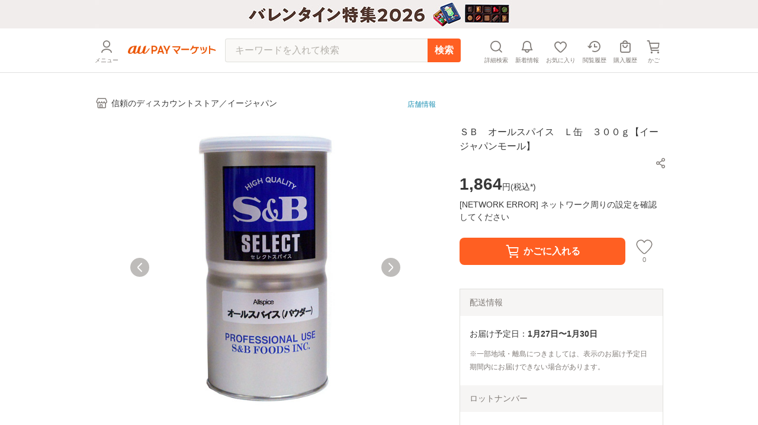

--- FILE ---
content_type: text/html; charset=utf-8
request_url: https://wowma.jp/item/383709239
body_size: 12585
content:
<!DOCTYPE html><html lang="ja"><head><meta charSet="utf-8"/><meta name="viewport" content="width=device-width, minimum-scale=1, maximum-scale=1"/><title>ＳＢ　オールスパイス　Ｌ缶　３００ｇ【イージャパンモール】の通販はau PAY マーケット - 信頼のディスカウントストア／イージャパン | au PAY マーケット－通販サイト</title><meta name="description" content="ＳＢ　オールスパイス　Ｌ缶　３００ｇ【イージャパンモール】のネットショッピングは通販サイトau PAY マーケット！送料無料商品やセール商品、レビュー（評判）も多数掲載中。ポイントやクーポンをつかったお買い物もOK！あなたの欲しい物がきっと見つかります。"/><meta name="keywords" content="通販,ネットショッピング,au PAY マーケット"/><meta property="og:title" content="ＳＢ　オールスパイス　Ｌ缶　３００ｇ【イージャパンモール】｜au PAY マーケット"/><meta property="og:description" content="ＳＢ　オールスパイス　Ｌ缶　３００ｇ【イージャパンモール】の商品情報やレビューなど。"/><meta property="og:type" content="website"/><meta property="og:url" content="https://wowma.jp/item/383709239"/><meta property="og:image" content="https://ic4-a.wowma.net/mi/gr/135/www.ejapan.co.jp/pic2/4901002890117e.jpg"/><meta property="og:site_name" content="au PAY マーケット"/><link rel="canonical" href="https://wowma.jp/item/383709239"/><meta property="fb:admins" content="100002479950315"/><meta property="fb:app_id" content="402901866451104"/><meta name="apple-mobile-web-app-title" content="マーケット"/><meta name="format-detection" content="telephone=no"/><link rel="shortcut icon" type="image/x-icon" href="https://assets.wowma.net/web/20260120104241/assets/icon/favicon.ico"/><link rel="icon" type="image/png" href="https://assets.wowma.net/web/20260120104241/assets/icon/favicon.ico"/><meta name="next-head-count" content="18"/><script>
              (function(w,d,s,l,i){w[l]=w[l]||[];w[l].push({'gtm.start':
              new Date().getTime(),event:'gtm.js'});var f=d.getElementsByTagName(s)[0],
              j=d.createElement(s),dl=l!='dataLayer'?'&l='+l:'';j.async=true;j.src=
              'https://www.googletagmanager.com/gtm.js?id='+i+dl;f.parentNode.insertBefore(j,f);
              })(window,document,'script','dataLayer', 'GTM-5BB3ZCW');
              </script><link rel="preload" href="https://assets.wowma.net/web/20260120104241/_next/static/css/bc28530657c8ae47.css" as="style"/><link rel="stylesheet" href="https://assets.wowma.net/web/20260120104241/_next/static/css/bc28530657c8ae47.css" data-n-g=""/><link rel="preload" href="https://assets.wowma.net/web/20260120104241/_next/static/css/7c9770f2111f1132.css" as="style"/><link rel="stylesheet" href="https://assets.wowma.net/web/20260120104241/_next/static/css/7c9770f2111f1132.css" data-n-p=""/><link rel="preload" href="https://assets.wowma.net/web/20260120104241/_next/static/css/0ff8a102e45fcd83.css" as="style"/><link rel="stylesheet" href="https://assets.wowma.net/web/20260120104241/_next/static/css/0ff8a102e45fcd83.css" data-n-p=""/><link rel="preload" href="https://assets.wowma.net/web/20260120104241/_next/static/css/fd58f230b00764c4.css" as="style"/><link rel="stylesheet" href="https://assets.wowma.net/web/20260120104241/_next/static/css/fd58f230b00764c4.css" data-n-p=""/><noscript data-n-css=""></noscript><script defer="" nomodule="" src="https://assets.wowma.net/web/20260120104241/_next/static/chunks/polyfills-5cd94c89d3acac5f.js"></script><script src="https://assets.wowma.net/web/20260120104241/_next/static/chunks/webpack-2ca486c48b7d584f.js" defer=""></script><script src="https://assets.wowma.net/web/20260120104241/_next/static/chunks/framework-79bce4a3a540b080.js" defer=""></script><script src="https://assets.wowma.net/web/20260120104241/_next/static/chunks/main-1784700cbe611dca.js" defer=""></script><script src="https://assets.wowma.net/web/20260120104241/_next/static/chunks/pages/_app-7fe1db19d7e965ba.js" defer=""></script><script src="https://assets.wowma.net/web/20260120104241/_next/static/chunks/1700-340dc6a7606a3471.js" defer=""></script><script src="https://assets.wowma.net/web/20260120104241/_next/static/chunks/1758-d7dc411249206234.js" defer=""></script><script src="https://assets.wowma.net/web/20260120104241/_next/static/chunks/721-473dbfdf0592b845.js" defer=""></script><script src="https://assets.wowma.net/web/20260120104241/_next/static/chunks/2982-4d4462104cd4a242.js" defer=""></script><script src="https://assets.wowma.net/web/20260120104241/_next/static/chunks/381-d25500600bee11bf.js" defer=""></script><script src="https://assets.wowma.net/web/20260120104241/_next/static/chunks/1577-168ecd3607acbf78.js" defer=""></script><script src="https://assets.wowma.net/web/20260120104241/_next/static/chunks/5804-8ff0b7036b463c6a.js" defer=""></script><script src="https://assets.wowma.net/web/20260120104241/_next/static/chunks/5955-6eef4c36a3ea73cf.js" defer=""></script><script src="https://assets.wowma.net/web/20260120104241/_next/static/chunks/9558-182f2325f28aff95.js" defer=""></script><script src="https://assets.wowma.net/web/20260120104241/_next/static/chunks/pages/item/%5Bitem_id%5D-c91cee39cf03341d.js" defer=""></script><script src="https://assets.wowma.net/web/20260120104241/_next/static/Btfe4CIq9sjglyA8uFFgH/_buildManifest.js" defer=""></script><script src="https://assets.wowma.net/web/20260120104241/_next/static/Btfe4CIq9sjglyA8uFFgH/_ssgManifest.js" defer=""></script><script src="https://assets.wowma.net/web/20260120104241/_next/static/Btfe4CIq9sjglyA8uFFgH/_middlewareManifest.js" defer=""></script></head><body><noscript>
              <iframe
                src="https://www.googletagmanager.com/ns.html?id=GTM-5BB3ZCW"
                height="0"
                width="0"
                style="display:none;visibility:hidden"
              /></noscript><div id="__next" data-reactroot=""><div class="Layout_wrapper___cJz3  "><header class="Header_header__Rvrup"><div class="Header_header__inner__nmthx"><div class="Header_header__contents__o3e9y  "><div class="Header_header__main__6DYBe"><div class="Header_header__myMenuIcon__eG2B_"><button class="Header_header__icon__0_3qD Header_header__icon_menu__JKp8E"><i style="font-size:28px;padding:2px" class="Icon_icon__aCIg0 wowma-icons_wowma-icon__sFiYU wowma-icons_wowma-icon-04_person__amrjB base_subTextFont__Ame8D "></i><span class="Header_header__icon_text__jHxvo">メニュー</span></button></div><div class="SideMenu_wrapper__99mab "><div class="SideMenu_background__sp_RX"><div class="SideMenu_iconWrapper__ffeVQ"><i style="font-size:32px;padding:0;color:#FFF" class="Icon_icon__aCIg0 wowma-icons_wowma-icon__sFiYU wowma-icons_wowma-icon-23_close_01__bw_RO undefined "></i></div></div><div class="SideMenu_nav__opC_6"><div><a id="" href="/login?referer=%2Fitem%2F383709239&amp;spe_id=mm_login" class="A_hover__VhuyO "><div class="UserInfoContent_loginItemWrapper__mPVNR"><div class="LoginListItem_loginListItem__bFXL1 UserInfoContent_loginItem__gxvFF undefined undefined"><div class="LoginListItem_title__wv8KS"><span class="UserInfoContent_loginText__HxxhZ">ログイン / 会員登録</span></div><div class="LoginListItem_rightContent__O9T_C"><i style="font-size:24px;padding:2px" class="Icon_icon__aCIg0 wowma-icons_wowma-icon__sFiYU wowma-icons_wowma-icon-17_arrow_r__OWm0S undefined LoginListItem_arrowIcon__hudI2"></i></div></div></div><div class="UserInfoContent_pontaTextWrap__azPDJ"><img src="https://assets.wowma.net/web/20260120104241/assets/img/top/ponta_login.svg" alt="Pontaポイント" class="Image_img__27OX2 undefined"/><p class="UserInfoContent_pontaText__iaEz_">Pontaポイント<!-- -->やクーポンが<br/>利用できます</p></div></a></div><div class="ListMenuContent_listMenuContent__MSvXV"><div class="ListMenuContent_listMenuTitle__M2gVv">お買い物情報・ヘルプ</div><ul class="Listmenu_listmenu__fIPW3  ListMenuContent_listmenu__sKj5i"><li class="Listmenu_listmenu__list___YOjf   "><a id="" href="/login?referer=/bep/m/mblmyp03?spe_id=mm_favorite" class="A_hover__VhuyO Listmenu_listmenu__item__GGL_z" rel="nofollow"><div class="Listmenu_listmenu__text__y1kue">お気に入り</div><i style="font-size:24px;padding:0" class="Icon_icon__aCIg0 wowma-icons_wowma-icon__sFiYU wowma-icons_wowma-icon-17_arrow_r__OWm0S base_subTextFont__Ame8D "></i></a></li><li class="Listmenu_listmenu__list___YOjf   "><a id="" href="/bep/m/histitem1?spe_id=mm_histitem" class="A_hover__VhuyO Listmenu_listmenu__item__GGL_z"><div class="Listmenu_listmenu__text__y1kue">閲覧履歴</div><i style="font-size:24px;padding:0" class="Icon_icon__aCIg0 wowma-icons_wowma-icon__sFiYU wowma-icons_wowma-icon-17_arrow_r__OWm0S base_subTextFont__Ame8D "></i></a></li><li class="Listmenu_listmenu__list___YOjf   "><a id="" href="/login?referer=/orders?spe_id=mm_buyhistitem" class="A_hover__VhuyO Listmenu_listmenu__item__GGL_z" rel="nofollow"><div class="Listmenu_listmenu__text__y1kue">購入履歴</div><i style="font-size:24px;padding:0" class="Icon_icon__aCIg0 wowma-icons_wowma-icon__sFiYU wowma-icons_wowma-icon-17_arrow_r__OWm0S base_subTextFont__Ame8D "></i></a></li><li class="Listmenu_listmenu__list___YOjf   SideNav_loginUser_none__XtAwU"><a id="" href="/review/orders?spe_id=mm_review" class="A_hover__VhuyO Listmenu_listmenu__item__GGL_z"><div class="Listmenu_listmenu__text__y1kue">商品レビュー投稿</div><i style="font-size:24px;padding:0" class="Icon_icon__aCIg0 wowma-icons_wowma-icon__sFiYU wowma-icons_wowma-icon-17_arrow_r__OWm0S base_subTextFont__Ame8D "></i></a></li><li class="Listmenu_listmenu__list___YOjf   "><a id="" href="https://faq.wowma.jp/?spe_id=mm_faq" class="A_hover__VhuyO Listmenu_listmenu__item__GGL_z"><div class="Listmenu_listmenu__text__y1kue">ヘルプ・お問い合わせ</div><i style="font-size:24px;padding:0" class="Icon_icon__aCIg0 wowma-icons_wowma-icon__sFiYU wowma-icons_wowma-icon-17_arrow_r__OWm0S base_subTextFont__Ame8D "></i></a></li></ul></div><div class="ListMenuContent_listMenuContent__MSvXV"><div class="ListMenuContent_listMenuTitle__M2gVv">商品を探す</div><ul class="Listmenu_listmenu__fIPW3  ListMenuContent_listmenu__sKj5i"><li class="Listmenu_listmenu__list___YOjf   "><a id="" href="/category/list/index.html?spe_id=mm_ctglist" class="A_hover__VhuyO Listmenu_listmenu__item__GGL_z"><div class="Listmenu_listmenu__text__y1kue">カテゴリから探す</div><i style="font-size:24px;padding:0" class="Icon_icon__aCIg0 wowma-icons_wowma-icon__sFiYU wowma-icons_wowma-icon-17_arrow_r__OWm0S base_subTextFont__Ame8D "></i></a></li><li class="Listmenu_listmenu__list___YOjf   "><a id="" href="/ranking?spe_id=mm_ranking" class="A_hover__VhuyO Listmenu_listmenu__item__GGL_z"><div class="Listmenu_listmenu__text__y1kue">ランキングから探す</div><i style="font-size:24px;padding:0" class="Icon_icon__aCIg0 wowma-icons_wowma-icon__sFiYU wowma-icons_wowma-icon-17_arrow_r__OWm0S base_subTextFont__Ame8D "></i></a></li><li class="Listmenu_listmenu__list___YOjf   "><a id="" href="/coupon/distribution/index.html?pageCount=1&amp;sortType=0&amp;sortTypeIndex=0&amp;sortDataType=use_end_days&amp;sortDataIndex=4&amp;showMore=1&amp;spe_id=mm_findcoupon" class="A_hover__VhuyO Listmenu_listmenu__item__GGL_z"><div class="Listmenu_listmenu__text__y1kue">クーポンから探す</div><i style="font-size:24px;padding:0" class="Icon_icon__aCIg0 wowma-icons_wowma-icon__sFiYU wowma-icons_wowma-icon-17_arrow_r__OWm0S base_subTextFont__Ame8D "></i></a></li><li class="Listmenu_listmenu__list___YOjf   "><a id="" href="/event/index.html?spe_id=mm_campaign" class="A_hover__VhuyO Listmenu_listmenu__item__GGL_z"><div class="Listmenu_listmenu__text__y1kue">特集・キャンペーンから探す</div><i style="font-size:24px;padding:0" class="Icon_icon__aCIg0 wowma-icons_wowma-icon__sFiYU wowma-icons_wowma-icon-17_arrow_r__OWm0S base_subTextFont__Ame8D "></i></a></li><li class="Listmenu_listmenu__list___YOjf   "><a id="" href="/search/shopSearch.html?spe_id=mm_shoplist" class="A_hover__VhuyO Listmenu_listmenu__item__GGL_z"><div class="Listmenu_listmenu__text__y1kue">お店から探す</div><i style="font-size:24px;padding:0" class="Icon_icon__aCIg0 wowma-icons_wowma-icon__sFiYU wowma-icons_wowma-icon-17_arrow_r__OWm0S base_subTextFont__Ame8D "></i></a></li></ul></div><div class="ListImageMenuContent_listMenuTitle__1nxQX">おすすめ公式ショップ</div><div class=""><div class="ImageLinkItem_imageLinkItem__rCsl_ SideNav_menuItemLongText__E5L_G"><a id="" href="https://plus.wowma.jp/user/34136806/plus/index.html?spe_id=mm_official_shop_1" class="A_hover__VhuyO ImageLinkItem_imageLinkItem__link__KH3qc"><img src="https://assets.wowma.net/web/20260120104241/assets/img/sideMenu/direct.jpg" class="Image_img__27OX2 ImageLinkItem_imageLinkItem__img__c7jvo"/><div><div class="ImageLinkItem_imageLinkItem__text__1ePD4">au PAY マーケットダイレクトストア</div><div class="ImageLinkItem_imageLinkItem__subText__ZYkcf">いつでも最安値挑戦</div></div></a></div><div class="ImageLinkItem_imageLinkItem__rCsl_ "><a id="" href="https://plus.wowma.jp/user/43085033/plus/?spe_id=mm_official_shop_2" class="A_hover__VhuyO ImageLinkItem_imageLinkItem__link__KH3qc"><img src="https://assets.wowma.net/web/20260120104241/assets/img/sideMenu/riquor.jpg" class="Image_img__27OX2 ImageLinkItem_imageLinkItem__img__c7jvo"/><div><div class="ImageLinkItem_imageLinkItem__text__1ePD4">au PAY マーケットリカーショップ</div><div class="ImageLinkItem_imageLinkItem__subText__ZYkcf">お酒・ソフトドリンク</div></div></a></div><div class="ImageLinkItem_imageLinkItem__rCsl_ "><a id="" href="https://plus.wowma.jp/user/52667624/plus/#/?spe_id=mm_official_shop_3" class="A_hover__VhuyO ImageLinkItem_imageLinkItem__link__KH3qc" target="_blank"><img src="https://assets.wowma.net/web/20260120104241/assets/img/sideMenu/bookpass.jpg" class="Image_img__27OX2 ImageLinkItem_imageLinkItem__img__c7jvo"/><div><div class="ImageLinkItem_imageLinkItem__text__1ePD4">auブックパス</div><div class="ImageLinkItem_imageLinkItem__subText__ZYkcf">毎日おトク！電子書籍ストア</div></div></a></div><div class="ImageLinkItem_imageLinkItem__rCsl_ "><a id="" href="https://plus.wowma.jp/user/63579558/plus/index.html?spe_id=mm_official_shop_4" class="A_hover__VhuyO ImageLinkItem_imageLinkItem__link__KH3qc"><img src="https://assets.wowma.net/web/20260120104241/assets/img/sideMenu/auOnlineShop.jpg" class="Image_img__27OX2 ImageLinkItem_imageLinkItem__img__c7jvo"/><div><div class="ImageLinkItem_imageLinkItem__text__1ePD4">au Online Shop</div><div class="ImageLinkItem_imageLinkItem__subText__ZYkcf">au公式！スマホの購入ができます</div></div></a></div><div class="ImageLinkItem_imageLinkItem__rCsl_ "><a id="" href="https://plus.wowma.jp/user/38919370/plus/index.html?spe_id=mm_official_shop_5" class="A_hover__VhuyO ImageLinkItem_imageLinkItem__link__KH3qc"><img src="https://assets.wowma.net/web/20260120104241/assets/img/sideMenu/brand_square.jpg" class="Image_img__27OX2 ImageLinkItem_imageLinkItem__img__c7jvo"/><div><div class="ImageLinkItem_imageLinkItem__text__1ePD4">Brand Square by ○|○|</div><div class="ImageLinkItem_imageLinkItem__subText__ZYkcf">人気ファッションブランド多数</div></div></a></div></div><div class="ListImageMenuContent_listMenuTitle__1nxQX">au PAY マーケット関連サービス</div><div class=""><div class="ImageLinkItem_imageLinkItem__rCsl_ "><a id="" href="https://furusato.wowma.jp/?spe_id=mm_relation_1" class="A_hover__VhuyO ImageLinkItem_imageLinkItem__link__KH3qc" target="_blank"><img src="https://assets.wowma.net/web/20260120104241/assets/img/sideMenu/furusato.jpg" class="Image_img__27OX2 ImageLinkItem_imageLinkItem__img__c7jvo"/><div><div class="ImageLinkItem_imageLinkItem__text__1ePD4">au PAYふるさと納税</div><div class="ImageLinkItem_imageLinkItem__subText__ZYkcf">貯まったポイントで寄附できます</div></div></a></div><div class="ImageLinkItem_imageLinkItem__rCsl_ SideNav_auUser_none__3GXnv"><a id="" href="/event/autoto/index.html?spe_id=prom684663638&amp;spe_id=mm_relation_2" class="A_hover__VhuyO ImageLinkItem_imageLinkItem__link__KH3qc" target="_blank"><img src="https://assets.wowma.net/web/20260120104241/assets/img/sideMenu/autoto.jpg" class="Image_img__27OX2 ImageLinkItem_imageLinkItem__img__c7jvo"/><div><div class="ImageLinkItem_imageLinkItem__text__1ePD4">au PAY toto</div><div class="ImageLinkItem_imageLinkItem__subText__ZYkcf">スポーツくじ購入で目指せ億万長者</div></div></a></div><div class="ImageLinkItem_imageLinkItem__rCsl_ "><a id="" href="/event/shopchannel/index.html?spe_id=mm_relation_3" class="A_hover__VhuyO ImageLinkItem_imageLinkItem__link__KH3qc" target="_blank"><img src="https://assets.wowma.net/web/20260120104241/assets/img/sideMenu/SHOPCHANNEL.jpg" class="Image_img__27OX2 ImageLinkItem_imageLinkItem__img__c7jvo"/><div><div class="ImageLinkItem_imageLinkItem__text__1ePD4">ショップチャンネル</div><div class="ImageLinkItem_imageLinkItem__subText__ZYkcf">厳選アイテムが毎日おトク</div></div></a></div></div></div></div><h1 class="Header_header__logo__RUZ6q"><a id="" class="A_hover__VhuyO Header_header__logoLink__37QDm" href="/"><img src="https://assets.wowma.net/web/20260120104241/assets/img/common/logo_o.png" alt="au PAY マーケット" width="148" height="14" class="Image_img__27OX2 undefined"/></a></h1></div><div class="Header_header__iconList__Pln_p"><a id="" href="/bep/m/ksclist?spe_id=header_cart" class="A_hover__VhuyO Header_header__icon__0_3qD" rel="nofollow"><i style="font-size:28px;padding:2px" class="Icon_icon__aCIg0 wowma-icons_wowma-icon__sFiYU wowma-icons_wowma-icon-01_cart__rwYNg base_subTextFont__Ame8D "></i><span class="Header_header__icon_text__jHxvo">かご</span></a></div></div></div></header><main class="Layout_main__Rwhok"><div><div class="ItemDetails_itemDetails__container__SxYKK"><section><section><div class="BtfAnchorLinkArea_btfAnchorLinkArea__vN0vn BtfAnchorLinkArea_slideOut__PIFxb"><nav class="BtfAnchorLinkArea_btfAnchorLink__Q4_Fq"><ul class="BtfAnchorLinkArea_btfAnchorLink__contents__4h35Z"><li class="BtfAnchorLinkArea_btfAnchorLink__item__EB9lK false">商品画像</li><li class="BtfAnchorLinkArea_btfAnchorLink__item__EB9lK false">商品説明</li><li class="BtfAnchorLinkArea_btfAnchorLink__item__EB9lK false">レビュー</li><li class="BtfAnchorLinkArea_btfAnchorLink__item__EB9lK false">店舗情報</li></ul></nav></div><div class="PageTopAlertAreaLayout_pageTopAlertArea__f_Xr8 "></div><div class="ItemDetails_gridlayout__d7mtG"><div><div class="ItemDetails_shoInfoContents__xxbeS"><div><a id="" href="/user/19789122?spe_id=item_shop_name" class="A_hover__VhuyO ShopName_link__fmIiD"><i style="font-size:24px;padding:0" class="Icon_icon__aCIg0 wowma-icons_wowma-icon__sFiYU wowma-icons_wowma-icon-13_shop__D22Og base_subTextFont__Ame8D "></i><p class="ShopName_text__I7AbT">信頼のディスカウントストア／イージャパン</p></a></div></div></div></div><div></div><div class="ItemDetails_gridlayout__d7mtG"><div class="ItemDetails_gridlayout_first__euako"><div class="ItemDetails_gridlayout_first_inner__LYz8S"></div></div><div class="ItemDetails_gridlayout_second__nOeyu"><div class="ItemDetails_itemInfo__11HGj"><div class="ItemDetails_itemInfo__right__CC8kA"><h1 class="ItemTitle_itemTitle__xB1b2">ＳＢ　オールスパイス　Ｌ缶　３００ｇ【イージャパンモール】</h1><span style="height:4px;min-height:4px" class="Spacer_spacer__yvTyk"></span><div class="ItemDetails_util_rowBothEnds__QFu6E "><div style="margin:0 -8px 0px auto"><div><div class="undefined"><div class="SimpleModal_simpleModal__bvuNq undefined"><div class="SimpleModal_simpleModal__text__A9vae " role="button" aria-label="ボタン" tabindex="0"><button class="ShareButton_shareButton__LoDNX"><i style="font-size:24px;padding:0" class="Icon_icon__aCIg0 wowma-icons_wowma-icon__sFiYU wowma-icons_wowma-icon-12_share_android__Ll0O_ undefined "></i></button></div></div></div></div></div></div><span style="height:8px;min-height:8px" class="Spacer_spacer__yvTyk"></span><div class="ProductPrivilegeLabel_productPrivilegeLabel__m9LBb ProductPrivilegeLabel_isHidden___LCid"></div><div><div class="Price_price__HskDt"><div><strong class="Price_price__currentPrice__FaSZR false">1,864<span class="Price_price__tax__tOAy9">円(<!-- -->税込*<!-- -->)</span></strong></div></div></div><div class="Point_point__pHtbj"><div class="Point_point__contents__Qy9pf"><div class="Point_point__contents_point__I_6Iu base_defaultTextFont__4XRfx"><span class="Point_point__contents_pointText__itv6x"><span>0</span><span class="Point_point__contents_mark__Z_G4r">ポイント</span></span><span>(1％)</span></div></div></div><div><div class=""></div></div><div class="ItemDetails_cartItem__50Tjr false"></div></div></div><div class="ItemDetails_purchaseSummary__JTpf3"><div class="PurchaseSummaryBox_purchaseSummaryTitleWrap__TX5B0"><div class="PurchaseSummaryBox_purchaseSummaryTitle__sR6JJ">配送情報</div></div><div class="PurchaseSummaryBox_purchaseSummaryContents__KDKyV"><div class="ShippingInformation_container__ShqD7"><div class="ShippingInformation_container__contents__rZgu_">お届け予定日：<span class="ShippingInformation_bold__1_BSB">1月27日〜1月30日</span></div><span class="ShippingInformation_attention__xOjlr">※一部地域・離島につきましては、表示のお届け予定日期間内にお届けできない場合があります。</span></div></div><div class="PurchaseSummaryBox_purchaseSummaryTitleWrap__TX5B0"><div class="PurchaseSummaryBox_purchaseSummaryTitle__sR6JJ">ロットナンバー</div></div><div class="PurchaseSummaryBox_purchaseSummaryContents__KDKyV"><div class="LotNumber_importantNotesContainer__dOHgQ"><p>383709239</p></div></div></div></div><div class="ItemDetails_gridlayout_third__zsm7t"><span style="height:40px;min-height:40px" class="Spacer_spacer__yvTyk"></span><span style="height:40px;min-height:40px" class="Spacer_spacer__yvTyk"></span><span style="height:40px;min-height:40px" class="Spacer_spacer__yvTyk"></span><hr class="Line_line__t1EBo  "/><span style="height:40px;min-height:40px" class="Spacer_spacer__yvTyk"></span><section><div class="ItemDetails_spLeftRightMargin__rm6Ap ItemDetails_itemDescriptionWidth__DzG2g"><h3 style="margin-bottom:16px" class="H_header_mb__Fqkox ">商品説明</h3><div class="SuperComment_itemComment__yR4IC"><div class="SuperComment_uniSuperItemDesc__8V_0Z"><div><font size="3" color="red"><b>【イージャパンモール】【返品・交換・キャンセル不可】<br>
必ず2通目のメールをご確認ください。<br>
<br>
※本商品は熨斗・包装（ラッピング）はお承り出来ない商品となります。<br>
※2通目のメールをご案内した後でのキャンセルやお届け先の変更等はお承りできませんのでご注意ください。</b></font><br><br><font size="3" color="red">※商品はご注文（ご決済）後、3-5営業日で発送（土・日・祝日除く）となります。</font><br><br>※配送業者と契約がないため、送付先が北海道・沖縄・離島の場合キャンセルとさせていただきます。<br><br><font color="red">※掲載商品の在庫について<br>
掲載商品につきましては、他店併売商品となります。<br>
「在庫有り」の記載がありましても、ご注文後に完売やメーカー欠品となる場合がございます。<br>
完売やメーカー欠品の場合には、ご注文をキャンセルとさせて頂く場合がありますので予めご了承下さい。<br>
<br>
※発送予定日は、在庫がある場合の予定日となります。<br>
※納期が遅れます場合には改めてご連絡させて頂きます。</font><br><br>油シナモン、クローブ、ナツメッグの3つのスパイスをミックスしたような香味を持っています。<br>
カレー粉の代表的な原料のひとつです。<br>
使用例：挽肉料理、ビーフシチュー、アップルパイ、ケンジャン料理、ケチャップの隠し味など<br>
便利な缶入りです。<br>
<br>
<br>
●原材料名<br>
オールスパイス（ジャマイカ）<br>
<br>
<br>
●賞味期限<br>
パッケージに記載<br>
<br>
<br>
●保存方法<br>
直射日光、高温多湿を避けて保存してください。<br>
<br>
<br>
300ｇ<br><br><font color="red">《ご注意ください》<br>
※本商品はキャンセル・返品・交換不可の商品です。<br>
※場合によっては上記お日にちよりもお届けまでにお時間をいただく場合がございます。<br>
※商品の写真はイメージです。<br>
　不良品、内容相違、破損、損傷の場合は良品と交換させていただきますが、完売やメーカー欠品などの場合にはご返金でのご対応とさせていただきます。<br>
　但し、商品到着から3日以内にご連絡をいただけない場合、ご対応致しかねます。<br>
※本商品は熨斗・包装（ラッピング）はお承り出来ない商品となります。<br>
※商品がリニューアルしている場合、リニューアル後の商品にてお届けとなる場合がございます。<br>
　リニューアルにより商品内容、容量、パッケージ等が異なる場合であってもキャンセル・返品・交換はお承りしておりません。<br>
※ご注文後、完売やメーカー欠品等の場合には該当商品をキャンセルとさせていただく場合がありますので予めご了承ください。</font><br><br><a href="/u/19789122/c/012-4901002890117e"><img src="https://ic4-a.wowma.net/mis/w/640/h/3072/q/90/image.wowma.jp/19789122/err/case_link_b.gif"></a><br><br><a href="/u/19789122/c/012-4901002890117e">★まとめ買い★　ＳＢ　オールスパイス　Ｌ缶　３００ｇ　×12個　はコチラ　>></a></div></div></div><div class="ItemComment_itemCommentBox__AGk7A"><div>【イージャパンモール】【返品・交換・キャンセル不可】<br>必ず2通目のメールをご確認ください。<br><br>※本商品は熨斗・包装（ラッピング）はお承り出来ない商品となります。<br>※2通目のメールをご案内した後でのキャンセルやお届け先の変更等はお承りできませんのでご注意ください。※商品はご注文（ご決済）後、3-5営業日で発送（土・日・祝日除く）となります。※配送業者と契約がないため、送付先が北海道・沖縄・離島の場合キャンセルとさせていただきます。※掲載商品の在庫について<br>掲載商品につきましては、他店併売商品となります。<br>「在庫有り」の記載がありましても、ご注文後に完売やメーカー欠品となる場合がございます。<br>完売やメーカー欠品の場合には、ご注文をキャンセルとさせて頂く場合がありますので予めご了承下さい。<br><br>※発送予定日は、在庫がある場合の予定日となります。<br>※納期が遅れます場合には改めてご連絡させ...</div></div></div><hr class="Line_line__t1EBo  "/><span style="height:40px;min-height:40px" class="Spacer_spacer__yvTyk"></span></section><div class="ItemDetails_spLeftRightMargin__rm6Ap" id="reviewAnchor"><h3 style="margin-bottom:16px" class="H_header_mb__Fqkox ">レビュー</h3><div class="ReviewTop_reviewTopHasText__ow5RG"><span class="ReviewTop_reviewTopHasText__text__0mM0r">商品の評価：</span><div class="Review_review__YXeTd "><div class="Review_review__star__ZIOYI "><img src="https://assets.wowma.net/web/20260120104241/assets/icon/3_star_disabled.svg" alt="" class="Image_img__27OX2 undefined"/><img src="https://assets.wowma.net/web/20260120104241/assets/icon/3_star_disabled.svg" alt="" class="Image_img__27OX2 undefined"/><img src="https://assets.wowma.net/web/20260120104241/assets/icon/3_star_disabled.svg" alt="" class="Image_img__27OX2 undefined"/><img src="https://assets.wowma.net/web/20260120104241/assets/icon/3_star_disabled.svg" alt="" class="Image_img__27OX2 undefined"/><img src="https://assets.wowma.net/web/20260120104241/assets/icon/3_star_disabled.svg" alt="" class="Image_img__27OX2 undefined"/></div></div><span><span class="ReviewTop_reviewTopHasText__rate__LD3Sb">-</span>点<span class="ReviewTop_reviewTopHasText__count__7kOon">(<!-- -->0<!-- -->件)</span></span></div><span style="height:40px;min-height:40px" class="Spacer_spacer__yvTyk"></span></div></div></div><div class="ItemDetails_spLeftRightMargin__rm6Ap"></div><div class="ItemDetails_spLeftRightMargin__rm6Ap"><section><h3 style="margin-bottom:16px" class="H_header_mb__Fqkox ">お店の情報</h3><div class="ItemDetails_shopFavContents__EWvGw"><div><a id="" href="/user/19789122?spe_id=item_shop_link" class="A_hover__VhuyO ShopName_link__fmIiD"><i style="font-size:24px;padding:0" class="Icon_icon__aCIg0 wowma-icons_wowma-icon__sFiYU wowma-icons_wowma-icon-13_shop__D22Og base_subTextFont__Ame8D "></i><p class="ShopName_text__I7AbT">信頼のディスカウントストア／イージャパン</p></a></div></div><span style="height:16px;min-height:16px" class="Spacer_spacer__yvTyk"></span><div class="StoreReview_storeReview__ecuhZ undefined"><span class="StoreReview_storeReview__text__1AVBF">お店の評価：</span><div class="Review_review__YXeTd "><div class="Review_review__star__ZIOYI "><img src="https://assets.wowma.net/web/20260120104241/assets/icon/3_star_disabled.svg" alt="" class="Image_img__27OX2 undefined"/><img src="https://assets.wowma.net/web/20260120104241/assets/icon/3_star_disabled.svg" alt="" class="Image_img__27OX2 undefined"/><img src="https://assets.wowma.net/web/20260120104241/assets/icon/3_star_disabled.svg" alt="" class="Image_img__27OX2 undefined"/><img src="https://assets.wowma.net/web/20260120104241/assets/icon/3_star_disabled.svg" alt="" class="Image_img__27OX2 undefined"/><img src="https://assets.wowma.net/web/20260120104241/assets/icon/3_star_disabled.svg" alt="" class="Image_img__27OX2 undefined"/></div></div><span><span class="StoreReview_storeReview__rate__kubnJ">-</span>点<span class="StoreReview_storeReview__count__fJZbf">(<span>0件</span>)</span></span></div><span style="height:8px;min-height:8px" class="Spacer_spacer__yvTyk"></span><div class="StoreReviewDetailArea_storeReviewDetailArea__o5YCU"><div class="StoreReviewDetail_storeReviewDetail__rB_l9 undefined"><div class="StoreReviewDetail_storeReviewDetail__title__GCOCL">連絡・応対</div><div class="StoreReviewDetail_storeReviewDetail__rateArea___xr4s"><div><i style="font-size:24px;padding:0" class="Icon_icon__aCIg0 wowma-icons_wowma-icon__sFiYU wowma-icons_wowma-icon-43_cs_smile__a6hcj base_subTextFont__Ame8D "></i></div><div class="StoreReviewDetail_storeReviewDetail__rate__SptC6">-</div></div></div><div class="StoreReviewDetail_storeReviewDetail__rB_l9 StoreReviewDetailArea_storeReviewDetailArea__border__8nyNY"><div class="StoreReviewDetail_storeReviewDetail__title__GCOCL">配送スピード</div><div class="StoreReviewDetail_storeReviewDetail__rateArea___xr4s"><div><i style="font-size:24px;padding:0" class="Icon_icon__aCIg0 wowma-icons_wowma-icon__sFiYU wowma-icons_wowma-icon-40_truck__JVvSm base_subTextFont__Ame8D "></i></div><div class="StoreReviewDetail_storeReviewDetail__rate__SptC6">-</div></div></div><div class="StoreReviewDetail_storeReviewDetail__rB_l9 undefined"><div class="StoreReviewDetail_storeReviewDetail__title__GCOCL">梱包</div><div class="StoreReviewDetail_storeReviewDetail__rateArea___xr4s"><div><i style="font-size:24px;padding:0" class="Icon_icon__aCIg0 wowma-icons_wowma-icon__sFiYU wowma-icons_wowma-icon-42_packing__Lof2S base_subTextFont__Ame8D "></i></div><div class="StoreReviewDetail_storeReviewDetail__rate__SptC6">-</div></div></div></div><span style="height:16px;min-height:16px" class="Spacer_spacer__yvTyk"></span><div class="ItemDetails_storeNavi__Vzn25"><div class="StoreNavigation_storeNavigationContainer__FdwhA"><a id="" href="/user/19789122/list/?sort1=ppop30,d&amp;spe_id=item_shopitems" class="A_hover__VhuyO StoreNavigation_storeNavigationContainer__link__AbYFD" rel="nofollow"><i style="font-size:24px;padding:0" class="Icon_icon__aCIg0 wowma-icons_wowma-icon__sFiYU wowma-icons_wowma-icon-08_grid__GAbTX base_subTextFont__Ame8D "></i><div class="StoreNavigation_storeNavigationContainer__text__hhh80">お店の商品一覧</div></a></div><div class="StoreNavigation_storeNavigationContainer__FdwhA"><a id="" href="/bep/m/kmem?user=19789122" class="A_hover__VhuyO StoreNavigation_storeNavigationContainer__link__AbYFD"><i style="font-size:24px;padding:0" class="Icon_icon__aCIg0 wowma-icons_wowma-icon__sFiYU wowma-icons_wowma-icon-39_bullding__kprZ9 base_subTextFont__Ame8D "></i><div class="StoreNavigation_storeNavigationContainer__text__hhh80">販売者情報</div></a></div><div class="StoreNavigation_storeNavigationContainer__FdwhA"><a id="" href="/bep/m/dm40?user=19789122" class="A_hover__VhuyO StoreNavigation_storeNavigationContainer__link__AbYFD"><i style="font-size:24px;padding:0" class="Icon_icon__aCIg0 wowma-icons_wowma-icon__sFiYU wowma-icons_wowma-icon-30_mail__m_M84 base_subTextFont__Ame8D "></i><div class="StoreNavigation_storeNavigationContainer__text__hhh80">メルマガ登録</div></a></div></div></section><span style="height:12px;min-height:12px" class="Spacer_spacer__yvTyk"></span><div class="ItemDetails_storeInfoLink__hFExY"><div class="SlideModal_slideModal__CjAJi"><div class="SlideModal_slideModal__text__q_P0P  undefined"><span class="ShipFeeModal_triggerText__2Lv7V">送料・配送について</span></div></div><div class="SlideModal_slideModal__CjAJi"><div class="SlideModal_slideModal__text__q_P0P  undefined"><span class="PaymentModal_triggerText__OJT_G">支払い方法</span></div></div><div><a id="" href="/bep/m/kmem?user=19789122&amp;e=shipdays#shipdays" class="A_hover__VhuyO "><div class="Text_text__Y0Syg base_linkFont__oOeZK StoreInformationLink_linkText__ix9Gk">支払い・配送時期について</div></a></div><div><a id="" href="/bep/m/kmem?user=19789122#return" class="A_hover__VhuyO "><div class="Text_text__Y0Syg base_linkFont__oOeZK StoreInformationLink_linkText__ix9Gk">キャンセル・返品について</div></a></div><div class="SlideModal_slideModal__CjAJi"><div class="SlideModal_slideModal__text__q_P0P  undefined"><span style="font-size:14px" class="base_linkFont__oOeZK">営業日カレンダー</span></div></div><div><a id="" href="/bep/m/kqy5?eid=383709239" class="A_hover__VhuyO "><div class="Text_text__Y0Syg base_linkFont__oOeZK StoreInformationLink_linkText__ix9Gk">お問い合わせ</div></a></div></div></div><span style="height:40px;min-height:40px" class="Spacer_spacer__yvTyk"></span><div class=""></div><div class="ItemDetails_spLeftRightMargin__rm6Ap"><section><h3 style="margin-bottom:16px" class="H_header_sb__xdrAc ">お店の商品を探す</h3><div class="ItemDetails_searchShopByKeyword__YH7Fv"><div><form method="get" action="/bep/m/klist2" accept-charset="Shift_JIS" autoComplete="off"><input type="hidden" name="e_scope" value="O"/><input type="hidden" name="at" value="FP"/><input type="hidden" name="spe_id" value="item_shopitem_search"/><input type="hidden" name="user" value="19789122"/><div class="SearchTextFieldWithButton_searchBox__rYQz6"><div class="SearchTextField_searchBox__eCd15 SearchTextField_searchBox--withButton__V9mDd "><input type="text" class="TextField_textField__EpYC5   SearchTextField_textField__KC9UF" placeholder="キーワードを入れて検索" name="keyword" value="" title="キーワードを入れて検索"/><button class="SearchTextField_searchBox__submit_icon__5adl1"><i style="font-size:24px;padding:2px" class="Icon_icon__aCIg0 wowma-icons_wowma-icon__sFiYU wowma-icons_wowma-icon-05_search__EZaQI base_disabledTextFont__LvF6j "></i></button></div><span class="SearchTextFieldWithButton_searchBox__noKeywordAlert__zxkaw ">キーワードが入力されていません</span><input type="button" value="検索" class="SearchTextFieldWithButton_searchBox__submit_button__3Oo3K"/></div></form></div><div class="select SearchShopByKeyword_keywordList__rCvYm"><a id="0" href="/bep/m/klist2?keyword=%82%A8%92%86%8C%B3&amp;user=19789122&amp;spe_id=item_shopitem_kw_1" class="A_hover__VhuyO Button_button__Nw3FH Button_button_tag__8YvLh base_linkFont__oOeZK Select_tagLink__WBbws" tabindex="0">お中元</a><a id="1" href="/bep/m/klist2?keyword=%94%AD%8D%79%83%7D%83%81%8E%71&amp;user=19789122&amp;spe_id=item_shopitem_kw_2" class="A_hover__VhuyO Button_button__Nw3FH Button_button_tag__8YvLh base_linkFont__oOeZK Select_tagLink__WBbws" tabindex="0">腸活</a><a id="2" href="/bep/m/klist2?keyword=%83%56%83%8A%83%41%83%8B&amp;user=19789122&amp;spe_id=item_shopitem_kw_3" class="A_hover__VhuyO Button_button__Nw3FH Button_button_tag__8YvLh base_linkFont__oOeZK Select_tagLink__WBbws" tabindex="0">シリアル</a><a id="3" href="/bep/m/klist2?keyword=%82%C8%82%C6%82%E8&amp;user=19789122&amp;spe_id=item_shopitem_kw_4" class="A_hover__VhuyO Button_button__Nw3FH Button_button_tag__8YvLh base_linkFont__oOeZK Select_tagLink__WBbws" tabindex="0">おつまみ</a><a id="4" href="/bep/m/klist2?keyword=%8F%91%93%B9%83%5A%83%62%83%67&amp;user=19789122&amp;spe_id=item_shopitem_kw_5" class="A_hover__VhuyO Button_button__Nw3FH Button_button_tag__8YvLh base_linkFont__oOeZK Select_tagLink__WBbws" tabindex="0">書道道具</a></div></div></section></div><section><div class="ItemDetails_spLeftRightMargin__rm6Ap"><h3 style="margin-bottom:16px" class="H_header_sb__xdrAc ">注目の特集</h3></div><div class="ShopCampaign_shopCampaign__hoW2_ ItemDetails_shopCampaign__O6S52"><div class="ShopCampaign_topImageList__pEoez"><ul><li class="ShopCampaign_topImageList__item__2znbX"><a id="" href="/user/19789122/plus/tokubai.html" class="A_hover__VhuyO "><img src="https://ic4-a.wowma.net/mi/gr/135/imgu-a.wowma.net/exub/mbshop/19789122/topview_img1_file_0.jpg" class="Image_img__27OX2 undefined"/></a></li><li class="ShopCampaign_topImageList__item__2znbX"><a id="" href="/user/19789122/plus/new.html" class="A_hover__VhuyO "><img src="https://ic4-a.wowma.net/mi/gr/135/imgu-a.wowma.net/exue/mbshop/19789122/topview_img2_file_0.jpg" class="Image_img__27OX2 undefined"/></a></li></ul></div></div></section><div class="ItemDetails_spLeftRightMargin__rm6Ap"><div class=""></div></div><div></div><div class="ItemDetails_spLeftRightMargin__rm6Ap"><div class=""></div></div><div class="ItemDetails_spLeftRightMargin__rm6Ap"><div class="ItemBreadCrumbs_breadcrumb__dCJop undefined"><div><a id="" href="/?spe_id=item_breadcrumb" class="A_hover__VhuyO ItemBreadCrumbs_breadcrumb__item__qZjsF">au PAY マーケット</a><span class="ItemBreadCrumbs_breadcrumb__arrow__mKTPx">&gt;</span></div><div><a id="" href="/category/36?spe_id=item_breadcrumb" class="A_hover__VhuyO ItemBreadCrumbs_breadcrumb__item__qZjsF">グルメ・食品</a><span class="ItemBreadCrumbs_breadcrumb__arrow__mKTPx">&gt;</span></div><div><a id="" href="/category/3601/itemlist?spe_id=item_breadcrumb" class="A_hover__VhuyO ItemBreadCrumbs_breadcrumb__item__qZjsF">その他グルメ・食品</a><span class="ItemBreadCrumbs_breadcrumb__arrow__mKTPx">&gt;</span></div><span>ＳＢ　オールスパイス　Ｌ缶　３００ｇ【イージャパンモール】</span></div><span style="height:16px;min-height:16px" class="Spacer_spacer__yvTyk"></span><div class="ItemBreadCrumbs_breadcrumb__dCJop undefined"><div><a id="" href="/?spe_id=item_breadcrumb" class="A_hover__VhuyO ItemBreadCrumbs_breadcrumb__item__qZjsF">au PAY マーケット</a><span class="ItemBreadCrumbs_breadcrumb__arrow__mKTPx">&gt;</span></div><div><a id="" href="/user/19789122?spe_id=item_breadcrumb" class="A_hover__VhuyO ItemBreadCrumbs_breadcrumb__item__qZjsF">信頼のディスカウントストア／イージャパン</a><span class="ItemBreadCrumbs_breadcrumb__arrow__mKTPx">&gt;</span></div><div><a id="" href="/user/19789122/list/?categ_id=36&amp;spe_id=item_breadcrumb" class="A_hover__VhuyO ItemBreadCrumbs_breadcrumb__item__qZjsF" rel="nofollow">グルメ・食品</a><span class="ItemBreadCrumbs_breadcrumb__arrow__mKTPx">&gt;</span></div><div><a id="" href="/user/19789122/list/?categ_id=3601&amp;spe_id=item_breadcrumb" class="A_hover__VhuyO ItemBreadCrumbs_breadcrumb__item__qZjsF" rel="nofollow">その他グルメ・食品</a><span class="ItemBreadCrumbs_breadcrumb__arrow__mKTPx">&gt;</span></div><span>ＳＢ　オールスパイス　Ｌ缶　３００ｇ【イージャパンモール】</span></div></div><div><hr class="Line_line__t1EBo  "/><div class="ReducedTaxCaption_reducedTaxCaption__content__d70F3"><div class="ReducedTaxCaption_reducedTaxCaption__text__0ZN55"><p class="P_caption__wryT0 P_caption_l__Swe4C ">※(<!-- -->税込<!-- -->*)=軽減税率対象の商品です。</p></div></div></div><div class="FloatingCart_wrap__V7d9w  FloatingCart_slideIn___unn3  "><div class="FloatingCart_item__9vpvC"><div class="FloatingCart_item__image__8VQr0"><img src="https://ic4-a.wowma.net/mi/gr/135/www.ejapan.co.jp/pic2/4901002890117e.jpg" alt="" class="Image_img__27OX2 undefined"/></div><div><p class="FloatingCart_item__detail_name__JPqvB">ＳＢ　オールスパイス　Ｌ缶　３００ｇ【イージャパンモール】</p><p class="FloatingCart_item__detail_price__LvRS8"><strong>1,864</strong>円(<!-- -->税込*<!-- -->)</p></div></div><div><div class="ItemDetails_floatingCartItem__KG0jq"></div></div></div><div></div></section></section></div></div></main><footer class="Footer_footer__aNyJI"><button class="Footer_pageToTopButton__SkngT"><i style="font-size:24px;padding:0;margin-right:4px;line-height:1;color:#807B77" class="Icon_icon__aCIg0 wowma-icons_wowma-icon__sFiYU wowma-icons_wowma-icon-22_pagetop__tkik7 undefined "></i><span>ページトップへ</span></button><div class="Footer_contentsWrap__Pz9nE"><nav class="Footer_contents__dNIbj"><div class="AppDlContent_appWrap__MRHxy"><div class="AppDlContent_appContentWrap__ZJe5x"><div class="AppDlContent_appTitleWrap__qT95b"><img src="https://assets.wowma.net/web/20260120104241/assets/img/common/apple-touch-icon.png" alt="" width="38" height="38" class="Image_img__27OX2 AppDlContent_appIcon__GaGS9"/><div><div class="AppDlContent_appTitle__CtzCD">au PAY マーケットアプリ</div><div class="AppDlContent_appTitle_small__TbR4K">アプリでお買い物をもっと便利に！</div></div></div><div class="AppDlContent_appDlWrap__4RZ7r"><div class="AppDlContent_appDlImgWrap____nn1"><a id="" href="https://app.adjust.com/i5z1r8" class="A_hover__VhuyO "><img src="https://assets.wowma.net/web/20260120104241/assets/img/common/storebadge_ios_w.png" alt="App Storeからダウンロード" class="Image_img__27OX2 AppDlContent_appDlImg_appStore__0fqVk"/></a><div class="AppDlContent_qrImgWrap__Grg7g"><img src="https://assets.wowma.net/web/20260120104241/assets/img/footer/qr_ios.png" alt="qrコードios" class="Image_img__27OX2 AppDlContent_appDlImg_qr__3bNfj"/></div></div><div class="AppDlContent_appDlImgWrap____nn1"><a id="" href="https://app.adjust.com/brv7rg" class="A_hover__VhuyO "><img src="https://assets.wowma.net/web/20260120104241/assets/img/common/storebadge_android.png" alt="Google Playで手に入れよう" class="Image_img__27OX2 AppDlContent_appDlImg_googlePlay__SdaRg"/></a><div class="AppDlContent_qrImgWrap__Grg7g"><img src="https://assets.wowma.net/web/20260120104241/assets/img/footer/qr_google.png" alt="qrコードgoogle" class="Image_img__27OX2 AppDlContent_appDlImg_qr__3bNfj"/></div></div></div></div></div></nav></div><div class="Footer_bottom__xZts2">© 2016 KDDI/au Commerce &amp; Life, Inc.</div></footer></div></div><script id="__NEXT_DATA__" type="application/json">{"props":{"pageProps":{"initialProps":{"userAgent":"Mozilla/5.0 (Macintosh; Intel Mac OS X 10_15_7) AppleWebKit/537.36 (KHTML, like Gecko) Chrome/131.0.0.0 Safari/537.36; ClaudeBot/1.0; +claudebot@anthropic.com)"},"initialState":{"authUser":{"isLogin":false,"isLoading":false,"isLoaded":false,"isUserMeLoaded":false,"errorMessage":""},"items":{"isLoading":false,"items":[],"query":{"e_scope":"O","at":"FP","non_gr":"ex","spe_id":"c_act_sc01","e":"tsrc_topa_v","ipp":"40","keyword":"","categ_id":"80","acc_filter":"Y","ref_id":"catalog_itemlist_all","mode":"pc"},"errorMessage":""},"itemDetails":{"itemPageInfo":{"itemInfo":{"bepSessionId":"DD1C634CA0F53A482DD8","itemStatus":{"isItemNotFound":false,"isItemBeforePublish":false,"isShopClose":false,"isOuterSite":false},"currentPrice":1864,"itemTitle":"ＳＢ　オールスパイス　Ｌ缶　３００ｇ【イージャパンモール】","isSkuProduct":false,"hasFreeOptions":false,"hasPaidOptions":false,"hasShopCalendar":true,"isPreorderProduct":false,"isMypageMigration":true,"remainingItemCount":1000,"isShowRemainingStock":false,"isRestockRequestAvailable":false,"topBanner":{},"bottomBanner":{},"shopNameForCell":"信頼のディスカウントストア／イージャパン","productImageUrls":["https://ic4-a.wowma.net/mi/gr/135/www.ejapan.co.jp/pic2/4901002890117e.jpg","https://ic4-a.wowma.net/mi/gr/135/www.ejapan.co.jp/pic2/4901002890117e_1.jpg","https://ic4-a.wowma.net/mi/gr/135/www.ejapan.co.jp/pic2_g/4901002890117e_3.gif"],"productImageLinkNames":["","",""],"skuInfo":{"optionName":{}},"isRestockSkuItem":false,"isAuctionDone":false,"isRequestAccept":false,"isShowMovie":false,"isAppleMovie":false,"isReviewEnabled":false,"timeSaleInfo":{},"isShowCountdown":false,"isShowSoldCounter":false,"isShowLimitedPurchase":false,"isBeforePurchasePeriod":false,"isAfterPurchasePeriod":false,"isFinishedPurchasePeriod":false,"restrictionSaleType":"N","isPremiumProduct":false,"isPremiumShippingProduct":false,"isPremiumPointUpProduct":false,"isPremiumBulkProduct":false,"isThankyouShop":false,"isPontaBenefit":false,"isPontapassCampaign":false,"pontapassCampaignGrantRate":1,"pontapassCampaignBaseRate":1,"priceLabels":{},"taxTypes":{"isInclusiveTax":true,"isExclusiveTax":false,"isNoTax":false},"isKangenSelectItem":false,"isAdultProduct":false,"categoryId":3601,"deliveryScheduleText":"1月27日〜1月30日","benefitPointRate":1,"benefitPointIssuePoint":18,"pppdInfo":{},"isCombineShipping":true,"isItemNotForSale":false,"extraItemComment":"\u003cfont size=\"3\" color=\"red\"\u003e\u003cb\u003e【イージャパンモール】【返品・交換・キャンセル不可】\u003cbr\u003e\n必ず2通目のメールをご確認ください。\u003cbr\u003e\n\u003cbr\u003e\n※本商品は熨斗・包装（ラッピング）はお承り出来ない商品となります。\u003cbr\u003e\n※2通目のメールをご案内した後でのキャンセルやお届け先の変更等はお承りできませんのでご注意ください。\u003c/b\u003e\u003c/font\u003e\u003cbr\u003e\u003cbr\u003e\u003cfont size=\"3\" color=\"red\"\u003e※商品はご注文（ご決済）後、3-5営業日で発送（土・日・祝日除く）となります。\u003c/font\u003e\u003cbr\u003e\u003cbr\u003e※配送業者と契約がないため、送付先が北海道・沖縄・離島の場合キャンセルとさせていただきます。\u003cbr\u003e\u003cbr\u003e\u003cfont color=\"red\"\u003e※掲載商品の在庫について\u003cbr\u003e\n掲載商品につきましては、他店併売商品となります。\u003cbr\u003e\n「在庫有り」の記載がありましても、ご注文後に完売やメーカー欠品となる場合がございます。\u003cbr\u003e\n完売やメーカー欠品の場合には、ご注文をキャンセルとさせて頂く場合がありますので予めご了承下さい。\u003cbr\u003e\n\u003cbr\u003e\n※発送予定日は、在庫がある場合の予定日となります。\u003cbr\u003e\n※納期が遅れます場合には改めてご連絡させて頂きます。\u003c/font\u003e\u003cbr\u003e\u003cbr\u003e油シナモン、クローブ、ナツメッグの3つのスパイスをミックスしたような香味を持っています。\u003cbr\u003e\nカレー粉の代表的な原料のひとつです。\u003cbr\u003e\n使用例：挽肉料理、ビーフシチュー、アップルパイ、ケンジャン料理、ケチャップの隠し味など\u003cbr\u003e\n便利な缶入りです。\u003cbr\u003e\n\u003cbr\u003e\n\u003cbr\u003e\n●原材料名\u003cbr\u003e\nオールスパイス（ジャマイカ）\u003cbr\u003e\n\u003cbr\u003e\n\u003cbr\u003e\n●賞味期限\u003cbr\u003e\nパッケージに記載\u003cbr\u003e\n\u003cbr\u003e\n\u003cbr\u003e\n●保存方法\u003cbr\u003e\n直射日光、高温多湿を避けて保存してください。\u003cbr\u003e\n\u003cbr\u003e\n\u003cbr\u003e\n300ｇ\u003cbr\u003e\u003cbr\u003e\u003cfont color=\"red\"\u003e《ご注意ください》\u003cbr\u003e\n※本商品はキャンセル・返品・交換不可の商品です。\u003cbr\u003e\n※場合によっては上記お日にちよりもお届けまでにお時間をいただく場合がございます。\u003cbr\u003e\n※商品の写真はイメージです。\u003cbr\u003e\n　不良品、内容相違、破損、損傷の場合は良品と交換させていただきますが、完売やメーカー欠品などの場合にはご返金でのご対応とさせていただきます。\u003cbr\u003e\n　但し、商品到着から3日以内にご連絡をいただけない場合、ご対応致しかねます。\u003cbr\u003e\n※本商品は熨斗・包装（ラッピング）はお承り出来ない商品となります。\u003cbr\u003e\n※商品がリニューアルしている場合、リニューアル後の商品にてお届けとなる場合がございます。\u003cbr\u003e\n　リニューアルにより商品内容、容量、パッケージ等が異なる場合であってもキャンセル・返品・交換はお承りしておりません。\u003cbr\u003e\n※ご注文後、完売やメーカー欠品等の場合には該当商品をキャンセルとさせていただく場合がありますので予めご了承ください。\u003c/font\u003e\u003cbr\u003e\u003cbr\u003e\u003ca href=\"/u/19789122/c/012-4901002890117e\"\u003e\u003cimg src=\"https://ic4-a.wowma.net/mis/w/640/h/3072/q/90/image.wowma.jp/19789122/err/case_link_b.gif\"\u003e\u003c/a\u003e\u003cbr\u003e\u003cbr\u003e\u003ca href=\"/u/19789122/c/012-4901002890117e\"\u003e★まとめ買い★　ＳＢ　オールスパイス　Ｌ缶　３００ｇ　×12個　はコチラ　\u003e\u003e\u003c/a\u003e","extraItemCommentWithVideo":"\u003cfont size=\"3\" color=\"red\"\u003e\u003cb\u003e【イージャパンモール】【返品・交換・キャンセル不可】\u003cbr\u003e\n必ず2通目のメールをご確認ください。\u003cbr\u003e\n\u003cbr\u003e\n※本商品は熨斗・包装（ラッピング）はお承り出来ない商品となります。\u003cbr\u003e\n※2通目のメールをご案内した後でのキャンセルやお届け先の変更等はお承りできませんのでご注意ください。\u003c/b\u003e\u003c/font\u003e\u003cbr\u003e\u003cbr\u003e\u003cfont size=\"3\" color=\"red\"\u003e※商品はご注文（ご決済）後、3-5営業日で発送（土・日・祝日除く）となります。\u003c/font\u003e\u003cbr\u003e\u003cbr\u003e※配送業者と契約がないため、送付先が北海道・沖縄・離島の場合キャンセルとさせていただきます。\u003cbr\u003e\u003cbr\u003e\u003cfont color=\"red\"\u003e※掲載商品の在庫について\u003cbr\u003e\n掲載商品につきましては、他店併売商品となります。\u003cbr\u003e\n「在庫有り」の記載がありましても、ご注文後に完売やメーカー欠品となる場合がございます。\u003cbr\u003e\n完売やメーカー欠品の場合には、ご注文をキャンセルとさせて頂く場合がありますので予めご了承下さい。\u003cbr\u003e\n\u003cbr\u003e\n※発送予定日は、在庫がある場合の予定日となります。\u003cbr\u003e\n※納期が遅れます場合には改めてご連絡させて頂きます。\u003c/font\u003e\u003cbr\u003e\u003cbr\u003e油シナモン、クローブ、ナツメッグの3つのスパイスをミックスしたような香味を持っています。\u003cbr\u003e\nカレー粉の代表的な原料のひとつです。\u003cbr\u003e\n使用例：挽肉料理、ビーフシチュー、アップルパイ、ケンジャン料理、ケチャップの隠し味など\u003cbr\u003e\n便利な缶入りです。\u003cbr\u003e\n\u003cbr\u003e\n\u003cbr\u003e\n●原材料名\u003cbr\u003e\nオールスパイス（ジャマイカ）\u003cbr\u003e\n\u003cbr\u003e\n\u003cbr\u003e\n●賞味期限\u003cbr\u003e\nパッケージに記載\u003cbr\u003e\n\u003cbr\u003e\n\u003cbr\u003e\n●保存方法\u003cbr\u003e\n直射日光、高温多湿を避けて保存してください。\u003cbr\u003e\n\u003cbr\u003e\n\u003cbr\u003e\n300ｇ\u003cbr\u003e\u003cbr\u003e\u003cfont color=\"red\"\u003e《ご注意ください》\u003cbr\u003e\n※本商品はキャンセル・返品・交換不可の商品です。\u003cbr\u003e\n※場合によっては上記お日にちよりもお届けまでにお時間をいただく場合がございます。\u003cbr\u003e\n※商品の写真はイメージです。\u003cbr\u003e\n　不良品、内容相違、破損、損傷の場合は良品と交換させていただきますが、完売やメーカー欠品などの場合にはご返金でのご対応とさせていただきます。\u003cbr\u003e\n　但し、商品到着から3日以内にご連絡をいただけない場合、ご対応致しかねます。\u003cbr\u003e\n※本商品は熨斗・包装（ラッピング）はお承り出来ない商品となります。\u003cbr\u003e\n※商品がリニューアルしている場合、リニューアル後の商品にてお届けとなる場合がございます。\u003cbr\u003e\n　リニューアルにより商品内容、容量、パッケージ等が異なる場合であってもキャンセル・返品・交換はお承りしておりません。\u003cbr\u003e\n※ご注文後、完売やメーカー欠品等の場合には該当商品をキャンセルとさせていただく場合がありますので予めご了承ください。\u003c/font\u003e\u003cbr\u003e\u003cbr\u003e\u003ca href=\"/u/19789122/c/012-4901002890117e\"\u003e\u003cimg src=\"https://ic4-a.wowma.net/mis/w/640/h/3072/q/90/image.wowma.jp/19789122/err/case_link_b.gif\"\u003e\u003c/a\u003e\u003cbr\u003e\u003cbr\u003e\u003ca href=\"/u/19789122/c/012-4901002890117e\"\u003e★まとめ買い★　ＳＢ　オールスパイス　Ｌ缶　３００ｇ　×12個　はコチラ　\u003e\u003e\u003c/a\u003e","hasWrapping":false,"hasWrappingMessage":false,"hasWrappingNoshiPresenter":false,"hasWrappingNoshi":false,"lotNumber":383709239,"isPreorderItem":false,"isPurchasableItem":true,"isRequestPageTransition":false,"isStatusOpen":true,"shopUserId":19789122,"breadcrumbCategoryCount":2,"isDisplayShipmentDays":true,"hasSpec":false,"itemComment":"【イージャパンモール】【返品・交換・キャンセル不可】\u003cbr\u003e必ず2通目のメールをご確認ください。\u003cbr\u003e\u003cbr\u003e※本商品は熨斗・包装（ラッピング）はお承り出来ない商品となります。\u003cbr\u003e※2通目のメールをご案内した後でのキャンセルやお届け先の変更等はお承りできませんのでご注意ください。※商品はご注文（ご決済）後、3-5営業日で発送（土・日・祝日除く）となります。※配送業者と契約がないため、送付先が北海道・沖縄・離島の場合キャンセルとさせていただきます。※掲載商品の在庫について\u003cbr\u003e掲載商品につきましては、他店併売商品となります。\u003cbr\u003e「在庫有り」の記載がありましても、ご注文後に完売やメーカー欠品となる場合がございます。\u003cbr\u003e完売やメーカー欠品の場合には、ご注文をキャンセルとさせて頂く場合がありますので予めご了承下さい。\u003cbr\u003e\u003cbr\u003e※発送予定日は、在庫がある場合の予定日となります。\u003cbr\u003e※納期が遅れます場合には改めてご連絡させ...","isDisplayMovie":false,"searchShopByKeywords":{"isDisplay":true,"size":5,"hotKeywordList":[{"word":"お中元","search":"%82%A8%92%86%8C%B3"},{"word":"腸活","search":"%94%AD%8D%79%83%7D%83%81%8E%71"},{"word":"シリアル","search":"%83%56%83%8A%83%41%83%8B"},{"word":"おつまみ","search":"%82%C8%82%C6%82%E8"},{"word":"書道道具","search":"%8F%91%93%B9%83%5A%83%62%83%67"}]},"topViewBanner":{"isDisplay":true,"imgListSize":2,"textListSize":0,"imgList":[{"imgUrl":"https://ic4-a.wowma.net/mi/gr/135/imgu-a.wowma.net/exub/mbshop/19789122/topview_img1_file_0.jpg","imgListLink":"/user/19789122/plus/tokubai.html"},{"imgUrl":"https://ic4-a.wowma.net/mi/gr/135/imgu-a.wowma.net/exue/mbshop/19789122/topview_img2_file_0.jpg","imgListLink":"/user/19789122/plus/new.html"}],"textList":[]},"bottomViewBanner":{"isDisplay":false,"imgListSize":1,"textListSize":0,"imgList":[{"imgUrl":"https://ic4-a.wowma.net/mi/gr/115/imgu-a.wowma.net/exua/mbshop/19789122/downview_img1_file_1.jpg","imgListLink":"/user/19789122/plus/feature/otsumami3.html"}],"textList":[]},"isAuKantanPayment":true,"isCreditCardPayment":true,"isSecretItem":false,"breadcrumbCategory":{"categoryIds":[36,3601],"categoryNames":["グルメ・食品","その他グルメ・食品"]},"isOnSale":false,"isReducedTax":true,"hasWrappingWrapping":false,"isYuttariPayment":false,"noStockMessage":"売り切れました","isShare":false,"isEgift":false},"idGroupInfo":{"isShowSakeWarning":false,"isHideRecommendCategoryRanking":false,"isHideWeeklyRanking":false,"isMovieRegistered":false},"lotReviewSubsetInfo":{"evaluationSummary":null,"reviews":[]}},"isLoaded":true,"isFavoriteItemLoaded":false},"feedback":{"feedback_type":"","feedback_text":""},"recommend":{"isLoaded":false,"recommendCategoryIds":{"firstCategoryId":"36","secondCategoryId":"53"}},"recommendAnalytics":{"targetList":[]},"itemCoupons":{"isLoaded":false},"rouletteTicketSummary":{"ticketSummaryData":{"availableNum":null,"availableEndDateTime":null,"preparingNum":null,"preparingStartDateTime":null,"recentIssueDate":null,"nowDateTime":""},"error":{"flag":false,"message":""},"isLoaded":false},"currentDate":{"currentTimeData":{"time":""},"error":{"isFailure":false,"message":""},"isLoaded":false},"layoutCondition":{"showHeader":true,"showFooter":true,"userAgent":""},"egift":{"deliveryInfo":{},"egiftId":"","receiptInputExpireDate":""},"timeline":{"timelineUnreadCount":0,"isLoading":false,"isLoaded":false}}}},"page":"/item/[item_id]","query":{"item_id":"383709239","keyword":""},"buildId":"Btfe4CIq9sjglyA8uFFgH","assetPrefix":"https://assets.wowma.net/web/20260120104241","runtimeConfig":{"BFF_WEB_DOMAIN":"wowma.jp","BFF_APP_DOMAIN":"app.wowma.jp","ASSETS_PATH":"https://assets.wowma.net/web/20260120104241","API_SIRIUS_PATH":"https://27mea2ozc1.execute-api.ap-northeast-1.amazonaws.com/prd1","API_SIRIUS_KEY":"OQ2uxIFyE1eOqALnD2PT0T1EZn4qvDeaqk8kAHE1","API_ACCOUNT_PUBLIC_PATH":"https://account.wowma.jp","API_ACCOUNT_INTERNAL_PATH":"https://internal.account.wowma.jp","API_CATALOG_PATH":"https://catalog.wowma.jp","API_CATALOG_PUBLIC_PATH":"https://wowma.jp","API_SUPERSHIP_PATH":"https://suggest.wowma.s4p.jp","API_WOWAD_PATH":"https://ad-ak.wowma.jp","API_RECOMMEND_COUPON_PATH":"https://rec-cpn-api.ads.wowma.s4p.jp","API_RECOMMEND_PATH":"https://tpocdm.wowma.jp","API_DELIVERY_PATH":"https://delivery-api.wowma.net","ENVIRONMENT_PREFIX":"prd1","API_MT_NOTIFICATIONS_PATH":"https://faq.wowma.jp/mt/mt-data-api.cgi/v3/sites/29/entries","POINTPORTAL_PATH":"https://www.point-portal.auone.jp","AUONE_PATH":"https://id.auone.jp","KOTO_SITE_PATH":"https://play.wowma.jp","BOOKPASS_PATH":"https://plus.wowma.jp/user/52667624/plus/#/","BOOKPASS_DOMAIN":"https://bookpass.auone.jp/","FURUSATO_PATH":"https://furusato.wowma.jp/","APP_FORCED_LOGOUT":"true","API_AKAMAI_PATH":"https://api.wowma.net","LOG_LEVEL_CLIENT":"research","SSO_ACCOUNT_LT_COOKIE_NAME":"acnt_lt","SSO_ACCOUNT_UID_COOKIE_NAME":"acnt_uid","SSO_ACCOUNT_KBT_COOKIE_NAME":"acnt_kbt","ROULETTE_PATH":"https://lottery.reward.auone.jp/gift/roulette","IMAGE_RESIZE_SERVER_PATH":"https://ic4-a.wowma.net"},"isFallback":false,"customServer":true,"gip":true,"scriptLoader":[]}</script></body></html>

--- FILE ---
content_type: text/css
request_url: https://assets.wowma.net/web/20260120104241/_next/static/css/bc28530657c8ae47.css
body_size: 42648
content:

/*! normalize.css v8.0.1 | MIT License | github.com/necolas/normalize.css */html{-webkit-text-size-adjust:100%;-moz-text-size-adjust:100%;text-size-adjust:100%;line-height:1.15}main{display:block}h1{font-size:2em;margin:.67em 0}hr{box-sizing:content-box;height:0;overflow:visible}pre{font-family:monospace,monospace;font-size:1em}a{background-color:transparent}abbr[title]{border-bottom:none;text-decoration:underline;-webkit-text-decoration:underline dotted;text-decoration:underline dotted}b,strong{font-weight:bolder}code,kbd,samp{font-family:monospace,monospace;font-size:1em}small{font-size:80%}sub,sup{font-size:75%;line-height:0;position:relative;vertical-align:baseline}sub{bottom:-.25em}sup{top:-.5em}img{border-style:none}button,input,optgroup,select,textarea{font-family:inherit;font-size:100%;line-height:1.15;margin:0}button,input{overflow:visible}button,select{text-transform:none}[type=button],[type=reset],[type=submit],button{-webkit-appearance:button;appearance:button}[type=button]::-moz-focus-inner,[type=reset]::-moz-focus-inner,[type=submit]::-moz-focus-inner,button::-moz-focus-inner{border-style:none;padding:0}[type=button]:-moz-focusring,[type=reset]:-moz-focusring,[type=submit]:-moz-focusring,button:-moz-focusring{outline:1px dotted ButtonText}fieldset{padding:.35em .75em .625em}legend{box-sizing:border-box;color:inherit;display:table;max-width:100%;padding:0;white-space:normal}progress{vertical-align:baseline}textarea{overflow:auto}[type=checkbox],[type=radio]{box-sizing:border-box;padding:0}[type=number]::-webkit-inner-spin-button,[type=number]::-webkit-outer-spin-button{height:auto}[type=search]{-webkit-appearance:textfield;appearance:textfield;outline-offset:-2px}[type=search]::-webkit-search-decoration{-webkit-appearance:none;appearance:none}::-webkit-file-upload-button{-webkit-appearance:button;appearance:button;font:inherit}details{display:block}summary{display:list-item}[hidden],template{display:none}.primaryFont{color:#ff5f22}.secondaryFont{color:#f77c3a}.linkFont{color:#1d90b3}.cyan500Font{color:#00bcd4}.defaultTextFont{color:#383838}.subTextFont{color:#807b77}.disabledTextFont{color:#b4b1ab}.formBoderFont{color:#cbc8c4}.borderDarkFont{color:#e0e0dc}.borderLightFont{color:#eeeeea}.bgDarkFont{color:#f6f5f4}.bgLightFont{color:#faf9f7}.bgErrorFont{color:#fff2f0}.bgCampaignFont{color:#fff7ea}.bodyBGFont{color:#fff}.primaryBg{background-color:#ff5f22}.secondaryBg{background-color:#f77c3a}.linkBg{background-color:#1d90b3}.cyan500Bg{background-color:#00bcd4}.defaultTextBg{background-color:#383838}.subTextBg{background-color:#807b77}.disabledTextBg{background-color:#b4b1ab}.formBoderBg{background-color:#cbc8c4}.borderDarkBg{background-color:#e0e0dc}.borderLightBg{background-color:#eeeeea}.bgDarkBg{background-color:#f6f5f4}.bgLightBg{background-color:#faf9f7}.bgErrorBg{background-color:#fff2f0}.bgCampaignBg{background-color:#fff7ea}.bodyBGBg{background-color:#fff}body{color:#383838;font-family:Hiragino Kaku Gothic Pro,Meiryo,Osaka,MS PGothic,sans-serif;font-size:14px;margin:0;overflow-x:hidden;padding:0;width:100%}a{color:inherit;text-decoration:none}*{box-sizing:border-box}em{font-style:normal}.base_primaryFont__giPOm{color:#ff5f22}.base_secondaryFont__Wru93{color:#f77c3a}.base_linkFont__oOeZK{color:#1d90b3}.base_cyan500Font__JliXc{color:#00bcd4}.base_defaultTextFont__4XRfx{color:#383838}.base_subTextFont__Ame8D{color:#807b77}.base_disabledTextFont__LvF6j{color:#b4b1ab}.base_formBoderFont__nhqPP{color:#cbc8c4}.base_borderDarkFont__SHW5G{color:#e0e0dc}.base_borderLightFont__YksG5{color:#eeeeea}.base_bgDarkFont__msiE_{color:#f6f5f4}.base_bgLightFont__HH4Ee{color:#faf9f7}.base_bgErrorFont__e5Fze{color:#fff2f0}.base_bgCampaignFont__lkMvK{color:#fff7ea}.base_bodyBGFont__12pXP{color:#fff}.base_primaryBg__x9kNa{background-color:#ff5f22}.base_secondaryBg__0X_5e{background-color:#f77c3a}.base_linkBg__Cf76l{background-color:#1d90b3}.base_cyan500Bg__nrmiV{background-color:#00bcd4}.base_defaultTextBg__ThJ5b{background-color:#383838}.base_subTextBg__UK0NJ{background-color:#807b77}.base_disabledTextBg__nQwP3{background-color:#b4b1ab}.base_formBoderBg__sQblw{background-color:#cbc8c4}.base_borderDarkBg__Jj1Mu{background-color:#e0e0dc}.base_borderLightBg__iLI6x{background-color:#eeeeea}.base_bgDarkBg__n6MB0{background-color:#f6f5f4}.base_bgLightBg__RRyqT{background-color:#faf9f7}.base_bgErrorBg__YzkO8{background-color:#fff2f0}.base_bgCampaignBg__4cRHR{background-color:#fff7ea}.base_bodyBGBg__Iqlzv{background-color:#fff}.Announce_primaryFont__drACj{color:#ff5f22}.Announce_secondaryFont__YIo_e{color:#f77c3a}.Announce_linkFont__6HNis{color:#1d90b3}.Announce_cyan500Font___tYWh{color:#00bcd4}.Announce_defaultTextFont__U8Z7v{color:#383838}.Announce_subTextFont__e59XB{color:#807b77}.Announce_disabledTextFont__C0xxV{color:#b4b1ab}.Announce_formBoderFont__VOEUA{color:#cbc8c4}.Announce_borderDarkFont__FKYBF{color:#e0e0dc}.Announce_borderLightFont__XrNVU{color:#eeeeea}.Announce_bgDarkFont__HAjsa{color:#f6f5f4}.Announce_bgLightFont__svc6k{color:#faf9f7}.Announce_bgErrorFont__ojSOD{color:#fff2f0}.Announce_bgCampaignFont__iUAkh{color:#fff7ea}.Announce_bodyBGFont__oUecP{color:#fff}.Announce_primaryBg__qwDvi{background-color:#ff5f22}.Announce_secondaryBg__efBOX{background-color:#f77c3a}.Announce_linkBg__FRyub{background-color:#1d90b3}.Announce_cyan500Bg__xi_Ye{background-color:#00bcd4}.Announce_defaultTextBg__oVQCB{background-color:#383838}.Announce_subTextBg__86ufU{background-color:#807b77}.Announce_disabledTextBg__CNIN4{background-color:#b4b1ab}.Announce_formBoderBg__7UHeE{background-color:#cbc8c4}.Announce_borderDarkBg__I8l3K{background-color:#e0e0dc}.Announce_borderLightBg__HDoX3{background-color:#eeeeea}.Announce_bgDarkBg__RQb6L{background-color:#f6f5f4}.Announce_bgLightBg__hgvts{background-color:#faf9f7}.Announce_bgErrorBg__51G5W{background-color:#fff2f0}.Announce_bgCampaignBg__8SgKL{background-color:#fff7ea}.Announce_bodyBGBg__86bKK{background-color:#fff}.Announce_saleTextFont__8lsuc{color:#f74d4d}.Announce_successFont__QIRoU{color:#4faf50}.Announce_commonLabelFont__6Y_4R{color:#607d8b}.Announce_orange500Font__CO_8H{color:#ff9800}.Announce_reviewFont__6wV4g{color:#fdd150}.Announce_premiumTextFont__DSUAI{color:#a98c00}.Announce_digitalButtonFont__oQpoj{color:#56b9af}.Announce_saleFillFont__WQ49g{color:#ff7a69}.Announce_premiumFillFont__TGL6j{color:#cfb42f}.Announce_furusatoFont__rnVCL{color:#ab4631}.Announce_saleTextBg__2XFVJ{background-color:#f74d4d}.Announce_successBg__cmIDe{background-color:#4faf50}.Announce_commonLabelBg__kY4QF{background-color:#607d8b}.Announce_orange500Bg__fjlRd{background-color:#ff9800}.Announce_reviewBg__AuTUe{background-color:#fdd150}.Announce_premiumTextBg__dGKh2{background-color:#a98c00}.Announce_digitalButtonBg__CJwPZ{background-color:#56b9af}.Announce_saleFillBg__Zlq7n{background-color:#ff7a69}.Announce_premiumFillBg__Ddm1L{background-color:#cfb42f}.Announce_furusatoBg__KpK1B{background-color:#ab4631}.Announce_choKangenSelectBg__vL8Lw{background:linear-gradient(135deg,#ff7a69,#ff7a69 50%,#fdd150)}.Announce_pontaPassTextFont__Z_rUv{color:#f78a28}.Announce_pontaPassLabelTextFont__yZtbu{color:#e86e00}.Announce_pontaPassLabelFillBg__ss0N4{background-color:#fffcf3}.Announce_announce__vJx8f{align-items:flex-start;background-color:#faf9f7;border-radius:4px;display:flex;padding:12px 8px 12px 12px;width:100%}.Announce_announce_alert__eybKm{background-color:#fff2f0;color:#f74d4d}.Announce_announce__vJx8f .Announce_rightTextIconBox__BtzpZ{align-items:center;display:flex;flex:1 1 auto;justify-content:space-between;margin-left:8px}.Announce_announce__vJx8f .Announce_rightTextIconBox__text__DFINe{font-size:14px;line-height:21px}.Badge_primaryFont__tZ6tA{color:#ff5f22}.Badge_secondaryFont__t7rMN{color:#f77c3a}.Badge_linkFont__3fMka{color:#1d90b3}.Badge_cyan500Font__jr1xA{color:#00bcd4}.Badge_defaultTextFont__5dBR4{color:#383838}.Badge_subTextFont__biDr1{color:#807b77}.Badge_disabledTextFont___y6Aj{color:#b4b1ab}.Badge_formBoderFont__DLWTt{color:#cbc8c4}.Badge_borderDarkFont__a6HZZ{color:#e0e0dc}.Badge_borderLightFont__kRlL5{color:#eeeeea}.Badge_bgDarkFont__zNZOx{color:#f6f5f4}.Badge_bgLightFont__KdD7o{color:#faf9f7}.Badge_bgErrorFont__sfd_0{color:#fff2f0}.Badge_bgCampaignFont__aKmjd{color:#fff7ea}.Badge_bodyBGFont__VUvd8{color:#fff}.Badge_primaryBg__DMSa5{background-color:#ff5f22}.Badge_secondaryBg__M3UqE{background-color:#f77c3a}.Badge_linkBg__0UdTo{background-color:#1d90b3}.Badge_cyan500Bg__Ucw6a{background-color:#00bcd4}.Badge_defaultTextBg__qu_O4{background-color:#383838}.Badge_subTextBg__6lHs0{background-color:#807b77}.Badge_disabledTextBg__S3_vz{background-color:#b4b1ab}.Badge_formBoderBg__BQq2S{background-color:#cbc8c4}.Badge_borderDarkBg__TTqdM{background-color:#e0e0dc}.Badge_borderLightBg__agfqP{background-color:#eeeeea}.Badge_bgDarkBg__B236c{background-color:#f6f5f4}.Badge_bgLightBg__DHdLF{background-color:#faf9f7}.Badge_bgErrorBg__l_yWS{background-color:#fff2f0}.Badge_bgCampaignBg__DqDSD{background-color:#fff7ea}.Badge_bodyBGBg__0BrAa{background-color:#fff}.Badge_saleTextFont__6w2mH{color:#f74d4d}.Badge_successFont__w_X6s{color:#4faf50}.Badge_commonLabelFont__VUhCe{color:#607d8b}.Badge_orange500Font__KNsit{color:#ff9800}.Badge_reviewFont__LF2vk{color:#fdd150}.Badge_premiumTextFont__sQzTp{color:#a98c00}.Badge_digitalButtonFont__bg8nt{color:#56b9af}.Badge_saleFillFont__vCldA{color:#ff7a69}.Badge_premiumFillFont__7QqhK{color:#cfb42f}.Badge_furusatoFont__nmi_h{color:#ab4631}.Badge_saleTextBg___oW_d{background-color:#f74d4d}.Badge_successBg__bTFkV{background-color:#4faf50}.Badge_commonLabelBg___YriQ{background-color:#607d8b}.Badge_orange500Bg__MRzd8{background-color:#ff9800}.Badge_reviewBg__JzU51{background-color:#fdd150}.Badge_premiumTextBg__YKmNf{background-color:#a98c00}.Badge_digitalButtonBg__0sp2F{background-color:#56b9af}.Badge_saleFillBg__qvrsh{background-color:#ff7a69}.Badge_premiumFillBg__VW_2B{background-color:#cfb42f}.Badge_furusatoBg__nQGQp{background-color:#ab4631}.Badge_choKangenSelectBg__glwyC{background:linear-gradient(135deg,#ff7a69,#ff7a69 50%,#fdd150)}.Badge_pontaPassTextFont__EHV8a{color:#f78a28}.Badge_pontaPassLabelTextFont__72hmb{color:#e86e00}.Badge_pontaPassLabelFillBg__T4UwS{background-color:#fffcf3}.Badge_badge__AB0cV{background-color:#f74d4d;border-radius:10px;color:#fff;display:inline-block;font-size:10px;height:18px;line-height:1;position:relative;text-align:center;width:18px}.Badge_badge-small__a_o63{height:8px;width:8px}.Badge_badge-xsmall__4uWtm{height:6px;width:6px}.Badge_badge__AB0cV span{font-size:10px;font-weight:700;left:50%;line-height:1;position:absolute;top:50%;-webkit-transform:translate(-50%,-50%);transform:translate(-50%,-50%)}@media not all and (-webkit-min-device-pixel-ratio:0),not all and (min-resolution:.001dpcm){.Badge_badge__AB0cV span{top:55%}}.Box_primaryFont__oh0Ak{color:#ff5f22}.Box_secondaryFont__kpqqb{color:#f77c3a}.Box_linkFont__F7Etl{color:#1d90b3}.Box_cyan500Font__9hRTd{color:#00bcd4}.Box_defaultTextFont__XUHv4{color:#383838}.Box_subTextFont__CDiE5{color:#807b77}.Box_disabledTextFont__lR1p6{color:#b4b1ab}.Box_formBoderFont__7mUf0{color:#cbc8c4}.Box_borderDarkFont__zAcTf{color:#e0e0dc}.Box_borderLightFont__kmdRs{color:#eeeeea}.Box_bgDarkFont__4X33K{color:#f6f5f4}.Box_bgLightFont__RxaN3{color:#faf9f7}.Box_bgErrorFont__ltbrr{color:#fff2f0}.Box_bgCampaignFont__l_ghG{color:#fff7ea}.Box_bodyBGFont__jSIR8{color:#fff}.Box_primaryBg__8rEy2{background-color:#ff5f22}.Box_secondaryBg__veMKw{background-color:#f77c3a}.Box_linkBg__Ad_SU{background-color:#1d90b3}.Box_cyan500Bg__Hd8so{background-color:#00bcd4}.Box_defaultTextBg__g_ivB{background-color:#383838}.Box_subTextBg__r_zYe{background-color:#807b77}.Box_disabledTextBg__Y6CkX{background-color:#b4b1ab}.Box_formBoderBg__qxoES{background-color:#cbc8c4}.Box_borderDarkBg__ecCoX{background-color:#e0e0dc}.Box_borderLightBg__s4E6k{background-color:#eeeeea}.Box_bgDarkBg__4ouGN{background-color:#f6f5f4}.Box_bgLightBg__9lBez{background-color:#faf9f7}.Box_bgErrorBg__iWfAh{background-color:#fff2f0}.Box_bgCampaignBg__YEaYo{background-color:#fff7ea}.Box_bodyBGBg__rVMEc{background-color:#fff}.Box_box__Zx5O_{border:1px solid #e0e0dc}.Box_box-card__m6pPs,.Box_box-small__l1tqd{border:1px solid #eeeeea}.Box_box-card__m6pPs{border-radius:2px;box-shadow:0 0 4px rgba(0,0,0,.24)}.Button_primaryFont__9jcf0{color:#ff5f22}.Button_secondaryFont__Ny6oD{color:#f77c3a}.Button_linkFont__B2qOb{color:#1d90b3}.Button_cyan500Font__LcBvm{color:#00bcd4}.Button_defaultTextFont__QrO9c{color:#383838}.Button_subTextFont__LeVKC{color:#807b77}.Button_disabledTextFont__QqwMl{color:#b4b1ab}.Button_formBoderFont__yoFA3{color:#cbc8c4}.Button_borderDarkFont__WgaUT{color:#e0e0dc}.Button_borderLightFont__KbFSr{color:#eeeeea}.Button_bgDarkFont__9rSCF{color:#f6f5f4}.Button_bgLightFont__L_fP6{color:#faf9f7}.Button_bgErrorFont__7iJ0x{color:#fff2f0}.Button_bgCampaignFont__ptGl2{color:#fff7ea}.Button_bodyBGFont__ok8y0{color:#fff}.Button_primaryBg__YlGB1{background-color:#ff5f22}.Button_secondaryBg__t4o5M{background-color:#f77c3a}.Button_linkBg__50oMc{background-color:#1d90b3}.Button_cyan500Bg__4bkmP{background-color:#00bcd4}.Button_defaultTextBg__N7Nqx{background-color:#383838}.Button_subTextBg__4gtm2{background-color:#807b77}.Button_disabledTextBg__zFAYN{background-color:#b4b1ab}.Button_formBoderBg__gFjrd{background-color:#cbc8c4}.Button_borderDarkBg__LiS1g{background-color:#e0e0dc}.Button_borderLightBg__UfTzw{background-color:#eeeeea}.Button_bgDarkBg__wceXg{background-color:#f6f5f4}.Button_bgLightBg__pdk4l{background-color:#faf9f7}.Button_bgErrorBg__la61C{background-color:#fff2f0}.Button_bgCampaignBg__nJEJE{background-color:#fff7ea}.Button_bodyBGBg__ztyRj{background-color:#fff}.Button_saleTextFont__isHBV{color:#f74d4d}.Button_successFont__jHSSt{color:#4faf50}.Button_commonLabelFont__jjbs2{color:#607d8b}.Button_orange500Font__h79aZ{color:#ff9800}.Button_reviewFont__jMOyY{color:#fdd150}.Button_premiumTextFont__COjCe{color:#a98c00}.Button_digitalButtonFont__4ixje{color:#56b9af}.Button_saleFillFont__5WlN8{color:#ff7a69}.Button_premiumFillFont__G9kQV{color:#cfb42f}.Button_furusatoFont__3E3BM{color:#ab4631}.Button_saleTextBg__sZJRq{background-color:#f74d4d}.Button_successBg__gwXbo{background-color:#4faf50}.Button_commonLabelBg__7SSvu{background-color:#607d8b}.Button_orange500Bg__vJPWf{background-color:#ff9800}.Button_reviewBg__uRnhL{background-color:#fdd150}.Button_premiumTextBg__pp4jW{background-color:#a98c00}.Button_digitalButtonBg__KGQQA{background-color:#56b9af}.Button_saleFillBg__tdtTv{background-color:#ff7a69}.Button_premiumFillBg__Dbcjo{background-color:#cfb42f}.Button_furusatoBg__13ZQ6{background-color:#ab4631}.Button_choKangenSelectBg__sbC8l{background:linear-gradient(135deg,#ff7a69,#ff7a69 50%,#fdd150)}.Button_pontaPassTextFont__WZ_cf{color:#f78a28}.Button_pontaPassLabelTextFont__fmOnp{color:#e86e00}.Button_pontaPassLabelFillBg__eiObr{background-color:#fffcf3}.Button_button__Nw3FH{align-items:center;border-radius:8px;cursor:pointer;display:flex;font-family:Hiragino Kaku Gothic Pro,Meiryo,Osaka,MS PGothic,sans-serif;justify-content:center;line-height:normal;max-width:328px;width:280px}.Button_button_primary__1GsBv{background-color:#ff5f22;border:none;color:#fff;font-weight:700}.Button_button_primary__1GsBv:hover,.Button_button_primary__1GsBv:visited{opacity:1}.Button_button_primary__1GsBv:active{opacity:.7}@media (hover:hover){.Button_button_primary__1GsBv:hover{opacity:.7}}.Button_button_secondary__jOO4n{background-color:#fff;border:1px solid #f77c3a;color:#f77c3a}.Button_button_secondary__jOO4n:hover,.Button_button_secondary__jOO4n:visited{opacity:1}.Button_button_secondary__jOO4n:active{opacity:.7}@media (hover:hover){.Button_button_secondary__jOO4n:hover{opacity:.7}}.Button_button_default__n1Qus{background-color:#faf9f7;border:1px solid #cbc8c4;color:#383838;font-size:16px;line-height:16px;padding:14px 0}.Button_button_default__n1Qus:hover,.Button_button_default__n1Qus:visited{opacity:1}.Button_button_default__n1Qus:active{opacity:.7}@media (hover:hover){.Button_button_default__n1Qus:hover{opacity:.7}}.Button_button_tag__8YvLh{background-color:#fff;border:1px solid #e0e0dc;color:#1d90b3}.Button_button_tag__8YvLh:hover,.Button_button_tag__8YvLh:visited{opacity:1}.Button_button_tag__8YvLh:active{opacity:.7}@media (hover:hover){.Button_button_tag__8YvLh:hover{opacity:.7}}.Button_button_custom__dH1L9:hover,.Button_button_custom__dH1L9:visited{opacity:1}.Button_button_custom__dH1L9:active{opacity:.7}@media (hover:hover){.Button_button_custom__dH1L9:hover{opacity:.7}}.Button_button_disabled__ZIoa_{background-color:#eeeeea;border:none;color:#b4b1ab;pointer-events:none}.Button_button_disabled__ZIoa_:hover{cursor:auto;opacity:1}@media screen and (max-width:768px){.Button_button__Nw3FH{max-width:100%;width:100%}.Button_button_primary__1GsBv{font-weight:700}}.Breadcrumb_primaryFont__CQfKX{color:#ff5f22}.Breadcrumb_secondaryFont__BYgFB{color:#f77c3a}.Breadcrumb_linkFont__zEG6E{color:#1d90b3}.Breadcrumb_cyan500Font__xyM6w{color:#00bcd4}.Breadcrumb_defaultTextFont__4f3kP{color:#383838}.Breadcrumb_subTextFont__w6vTJ{color:#807b77}.Breadcrumb_disabledTextFont__XARYw{color:#b4b1ab}.Breadcrumb_formBoderFont__wyjB_{color:#cbc8c4}.Breadcrumb_borderDarkFont__0_Rze{color:#e0e0dc}.Breadcrumb_borderLightFont__nfXnL{color:#eeeeea}.Breadcrumb_bgDarkFont__j0uTK{color:#f6f5f4}.Breadcrumb_bgLightFont__5PMb7{color:#faf9f7}.Breadcrumb_bgErrorFont__4qXcB{color:#fff2f0}.Breadcrumb_bgCampaignFont__VpTVe{color:#fff7ea}.Breadcrumb_bodyBGFont__SZgmc{color:#fff}.Breadcrumb_primaryBg__wxHTP{background-color:#ff5f22}.Breadcrumb_secondaryBg__b9skt{background-color:#f77c3a}.Breadcrumb_linkBg__K9suK{background-color:#1d90b3}.Breadcrumb_cyan500Bg__o80kn{background-color:#00bcd4}.Breadcrumb_defaultTextBg___6wfk{background-color:#383838}.Breadcrumb_subTextBg__IpcL5{background-color:#807b77}.Breadcrumb_disabledTextBg__X1xBH{background-color:#b4b1ab}.Breadcrumb_formBoderBg__OdAPT{background-color:#cbc8c4}.Breadcrumb_borderDarkBg__zTZ3a{background-color:#e0e0dc}.Breadcrumb_borderLightBg__DXzSw{background-color:#eeeeea}.Breadcrumb_bgDarkBg__MbcVd{background-color:#f6f5f4}.Breadcrumb_bgLightBg__stXRm{background-color:#faf9f7}.Breadcrumb_bgErrorBg__EyQS3{background-color:#fff2f0}.Breadcrumb_bgCampaignBg__ffy4J{background-color:#fff7ea}.Breadcrumb_bodyBGBg__uFSeJ{background-color:#fff}.Breadcrumb_breadcrumb__f5ZC_{font-size:12px;overflow-x:scroll;white-space:nowrap}.Breadcrumb_breadcrumb__arrow__PSRRw:last-child{display:none}.Breadcrumb_breadcrumb_normal__FRQ0E{align-items:center;color:#383838;display:flex;flex-wrap:wrap;font-size:12px;line-height:1.8}.Breadcrumb_breadcrumb_normal__item__LwdfW{text-decoration:underline;white-space:break-spaces}.Breadcrumb_breadcrumb_normal__item-last__6q70w{text-decoration:none}.Breadcrumb_breadcrumb_normal__arrow__cdWYk{padding:0 10px 1px}.Breadcrumb_breadcrumb_underline__OReyn{line-height:1.5;overflow:hidden;white-space:break-spaces}.Breadcrumb_breadcrumb_underline__arrow__UYujD,.Breadcrumb_breadcrumb_underline__item__g4X4r{color:#383838;font-size:14px}.Breadcrumb_breadcrumb_underline__item__g4X4r{text-decoration:underline}.Breadcrumb_breadcrumb_underline__arrow__UYujD{padding:0 5px 1px}.Checkbox_primaryFont__S8GG3{color:#ff5f22}.Checkbox_secondaryFont__Ke0Pi{color:#f77c3a}.Checkbox_linkFont__NWfw6{color:#1d90b3}.Checkbox_cyan500Font__qnosJ{color:#00bcd4}.Checkbox_defaultTextFont__JvTzE{color:#383838}.Checkbox_subTextFont__TLYPS{color:#807b77}.Checkbox_disabledTextFont__kmCwI{color:#b4b1ab}.Checkbox_formBoderFont__hK_Ig{color:#cbc8c4}.Checkbox_borderDarkFont__xZaQK{color:#e0e0dc}.Checkbox_borderLightFont__igeS9{color:#eeeeea}.Checkbox_bgDarkFont__0mylC{color:#f6f5f4}.Checkbox_bgLightFont__1k1kN{color:#faf9f7}.Checkbox_bgErrorFont___2qHS{color:#fff2f0}.Checkbox_bgCampaignFont__1fuZj{color:#fff7ea}.Checkbox_bodyBGFont__6m6Tg{color:#fff}.Checkbox_primaryBg__JooV2{background-color:#ff5f22}.Checkbox_secondaryBg__wmHtp{background-color:#f77c3a}.Checkbox_linkBg__4lImT{background-color:#1d90b3}.Checkbox_cyan500Bg__VMUKP{background-color:#00bcd4}.Checkbox_defaultTextBg__5oc8s{background-color:#383838}.Checkbox_subTextBg__GtINM{background-color:#807b77}.Checkbox_disabledTextBg__tc_ns{background-color:#b4b1ab}.Checkbox_formBoderBg__Kohld{background-color:#cbc8c4}.Checkbox_borderDarkBg__fZgLM{background-color:#e0e0dc}.Checkbox_borderLightBg__7Ss3j{background-color:#eeeeea}.Checkbox_bgDarkBg__CT_Br{background-color:#f6f5f4}.Checkbox_bgLightBg__RsuGd{background-color:#faf9f7}.Checkbox_bgErrorBg__K2i8O{background-color:#fff2f0}.Checkbox_bgCampaignBg___X_tM{background-color:#fff7ea}.Checkbox_bodyBGBg__UWpvY{background-color:#fff}.Checkbox_checkbox__Xu1I5{display:flex;flex-direction:column;font-size:16px;gap:20px;line-height:24px}.Checkbox_checkbox_row__uWXt4{flex-direction:row}.Checkbox_checkbox__item__tt4_6[type=checkbox]{display:none}.Checkbox_checkbox__item__tt4_6[type=checkbox]+label{-webkit-backface-visibility:hidden;backface-visibility:hidden;cursor:pointer;display:flex}.Checkbox_checkbox__item__tt4_6[type=checkbox]+label:hover,.Checkbox_checkbox__item__tt4_6[type=checkbox]+label:visited{opacity:1}.Checkbox_checkbox__item__tt4_6[type=checkbox]+label:active{opacity:.7}@media (hover:hover){.Checkbox_checkbox__item__tt4_6[type=checkbox]+label:hover{opacity:.7}}.Checkbox_checkbox__item__tt4_6[type=checkbox]+label .Checkbox_box___Q6c2{border:1px solid #b4b1ab;border-radius:2px;flex:0 0 18px;height:18px;margin:3px 8px 0 0;width:18px}.Checkbox_checkbox__item__tt4_6[type=checkbox]+label .Checkbox_box__icon__3MURn{display:none}.Checkbox_checkbox__item__tt4_6[type=checkbox]:checked+label .Checkbox_box___Q6c2{background-color:#f77c3a;border:none}.Checkbox_checkbox__item__tt4_6[type=checkbox]:checked+label .Checkbox_box__icon__3MURn{display:block}.Checkbox_checkbox__item__tt4_6[type=checkbox]:disabled+label:active{opacity:1}@media (hover:hover){.Checkbox_checkbox__item__tt4_6[type=checkbox]:disabled+label:hover{opacity:1}}.Checkbox_checkbox__item__tt4_6[type=checkbox]:disabled+label{cursor:auto}.Checkbox_checkbox__item__tt4_6[type=checkbox]:disabled+label .Checkbox_box___Q6c2{background-color:#eeeeea;border:none}.Checkbox_checkbox__item__tt4_6[type=checkbox]:disabled+label .Checkbox_box__icon__3MURn{display:none}.Checkbox_checkbox__item__tt4_6[type=checkbox]:disabled+label .Checkbox_labelText__mpyn6{color:#b4b1ab}.H_header_xxlb__JpBAL{font-size:32px}.H_header_xlb__NT7zv,.H_header_xxlb__JpBAL{font-weight:700;line-height:1.5;margin:0}.H_header_xlb__NT7zv{font-size:28px}.H_header_lb__Xi7K4{font-size:24px}.H_header_lb__Xi7K4,.H_header_mb__Fqkox{font-weight:700;line-height:1.5;margin:0}.H_header_mb__Fqkox{font-size:20px}.H_header_sb__xdrAc{font-size:18px}.H_header_sb__xdrAc,.H_header_xsb__4_CTo{font-weight:700;line-height:1.5;margin:0}.H_header_xsb__4_CTo{font-size:16px}.H_header_xsn__Map_R{font-size:16px;font-weight:400;line-height:1.5;margin:0}.H_header_xxsb__R7j_t{font-weight:700}.H_header_xxsb__R7j_t,.H_header_xxsn__g_zOI{font-size:14px;line-height:1.5;margin:0}.H_header_xxsn__g_zOI{font-weight:400}.H_header_xxxsb__zkj3K{font-weight:700}.H_header_xxxsb__zkj3K,.H_header_xxxsn__d0ccr{font-size:12px;line-height:1.5;margin:0}.H_header_xxxsn__d0ccr{font-weight:400}.Icon_icon__aCIg0{display:inline-block;line-height:1}@font-face{font-family:wowma-icons;src:url(/web/20260120104241/_next/static/media/wowma-icons.7d884da2.eot?#iefix) format("embedded-opentype"),url(/web/20260120104241/_next/static/media/wowma-icons.ba1d69d7.woff2) format("woff2"),url(/web/20260120104241/_next/static/media/wowma-icons.71b235a6.woff) format("woff"),url(/web/20260120104241/_next/static/media/wowma-icons.55a532bc.ttf) format("truetype"),url(/web/20260120104241/_next/static/media/wowma-icons.2291a13f.svg#wowma-icons) format("svg")}.wowma-icons_wowma-icon__sFiYU:before{-webkit-font-feature-settings:normal;font-feature-settings:normal;-webkit-font-smoothing:antialiased;-moz-osx-font-smoothing:grayscale;font-family:wowma-icons!important;font-style:normal;font-variant:normal;font-weight:400!important;line-height:1;text-transform:none}.wowma-icons_wowma-icon-00_base___6q7Q:before{content:"\f101"}.wowma-icons_wowma-icon-01_cart__rwYNg:before{content:"\f102"}.wowma-icons_wowma-icon-02_heart_01__B_xzH:before{content:"\f103"}.wowma-icons_wowma-icon-02_heart_02__5CIWw:before{content:"\f104"}.wowma-icons_wowma-icon-03_home__1uKfV:before{content:"\f105"}.wowma-icons_wowma-icon-04_person__amrjB:before{content:"\f106"}.wowma-icons_wowma-icon-05_search__EZaQI:before{content:"\f107"}.wowma-icons_wowma-icon-06_shopbag__a6Hzc:before{content:"\f108"}.wowma-icons_wowma-icon-07_restore__bRHCJ:before{content:"\f109"}.wowma-icons_wowma-icon-08_grid__GAbTX:before{content:"\f10a"}.wowma-icons_wowma-icon-09_list__PW6Z_:before{content:"\f10b"}.wowma-icons_wowma-icon-10_category__OQXy_:before{content:"\f10c"}.wowma-icons_wowma-icon-11_coupon__fWnLV:before{content:"\f10d"}.wowma-icons_wowma-icon-12_share_android__Ll0O_:before{content:"\f10e"}.wowma-icons_wowma-icon-12_share_ios__XV1vd:before{content:"\f10f"}.wowma-icons_wowma-icon-13_shop__D22Og:before{content:"\f110"}.wowma-icons_wowma-icon-14_point__AakNJ:before{content:"\f111"}.wowma-icons_wowma-icon-15_smartphone__TKCQS:before{content:"\f112"}.wowma-icons_wowma-icon-16_faq__gQvQb:before{content:"\f113"}.wowma-icons_wowma-icon-17_arrow_r__OWm0S:before{content:"\f114"}.wowma-icons_wowma-icon-18_arrow_l__DCxMs:before{content:"\f115"}.wowma-icons_wowma-icon-19_arrow_d__ARfh0:before{content:"\f116"}.wowma-icons_wowma-icon-20_arrow_u__kKgG9:before{content:"\f117"}.wowma-icons_wowma-icon-21_select__q7UNp:before{content:"\f118"}.wowma-icons_wowma-icon-22_pagetop__tkik7:before{content:"\f119"}.wowma-icons_wowma-icon-23_close_01__bw_RO:before{content:"\f11a"}.wowma-icons_wowma-icon-23_close_02__dT9Bl:before{content:"\f11b"}.wowma-icons_wowma-icon-24_check__CFxOj:before{content:"\f11c"}.wowma-icons_wowma-icon-25_menu__yWfzk:before{content:"\f11d"}.wowma-icons_wowma-icon-26_aleart__p8P7y:before{content:"\f11e"}.wowma-icons_wowma-icon-27_warning__ndbLe:before{content:"\f11f"}.wowma-icons_wowma-icon-28_detail_01__7MD2k:before{content:"\f120"}.wowma-icons_wowma-icon-28_detail_02__vA_6h:before{content:"\f121"}.wowma-icons_wowma-icon-29_star__qRwrL:before{content:"\f122"}.wowma-icons_wowma-icon-29_star_01__CaJdT:before{content:"\f123"}.wowma-icons_wowma-icon-29_star_02__tx1ra:before{content:"\f124"}.wowma-icons_wowma-icon-30_mail__m_M84:before{content:"\f125"}.wowma-icons_wowma-icon-31_trash__m4ELW:before{content:"\f126"}.wowma-icons_wowma-icon-32_camera__cHie4:before{content:"\f127"}.wowma-icons_wowma-icon-33_rank__zNjOu:before{content:"\f128"}.wowma-icons_wowma-icon-34_rock__SW9V_:before{content:"\f129"}.wowma-icons_wowma-icon-35_document__qjg9p:before{content:"\f12a"}.wowma-icons_wowma-icon-36_message__6qhjz:before{content:"\f12b"}.wowma-icons_wowma-icon-37_map__FQNiO:before{content:"\f12c"}.wowma-icons_wowma-icon-38_beginner__ETBDS:before{content:"\f12d"}.wowma-icons_wowma-icon-39_bullding__kprZ9:before{content:"\f12e"}.wowma-icons_wowma-icon-40_truck__JVvSm:before{content:"\f12f"}.wowma-icons_wowma-icon-41_calendar__2erhS:before{content:"\f130"}.wowma-icons_wowma-icon-42_packing__Lof2S:before{content:"\f131"}.wowma-icons_wowma-icon-43_cs_smile__a6hcj:before{content:"\f132"}.wowma-icons_wowma-icon-44_cs_sad__B_J5y:before{content:"\f133"}.wowma-icons_wowma-icon-45_login__kbMmr:before{content:"\f134"}.wowma-icons_wowma-icon-46_card__ZVEB2:before{content:"\f135"}.wowma-icons_wowma-icon-47_gift__wutOj:before{content:"\f136"}.wowma-icons_wowma-icon-48_pen__9ad4P:before{content:"\f137"}.wowma-icons_wowma-icon-49_pc__oZTS0:before{content:"\f138"}.wowma-icons_wowma-icon-50_reload__2tyUQ:before{content:"\f139"}.wowma-icons_wowma-icon-51_setting__CjSeJ:before{content:"\f13a"}.wowma-icons_wowma-icon-52_halfstar__qEHjo:before{content:"\f13b"}.wowma-icons_wowma-icon-52_plus__FE4qr:before{content:"\f13c"}.wowma-icons_wowma-icon-53_select_u__vHD2N:before{content:"\f13d"}.wowma-icons_wowma-icon-54_download__0R_BI:before{content:"\f13e"}.wowma-icons_wowma-icon-56_arrow_link__87rOO:before{content:"\f13f"}.wowma-icons_wowma-icon-57_point_exchange__MTMhT:before{content:"\f140"}.wowma-icons_wowma-icon-58_phone_call__PIMe0:before{content:"\f141"}.wowma-icons_wowma-icon-59_information__jruu8:before{content:"\f142"}.wowma-icons_wowma-icon-60_category__x_kHA:before{content:"\f143"}.wowma-icons_wowma-icon-61_bell__8r2LK:before{content:"\f144"}.wowma-icons_wowma-icon-61_map_pin__EmeSp:before{content:"\f145"}.wowma-icons_wowma-icon-62_sort__9VW6c:before{content:"\f146"}.Image_img__27OX2{max-width:100%;vertical-align:middle}.LabelComp_primaryFont__Gc9mR{color:#ff5f22}.LabelComp_secondaryFont__T2GIu{color:#f77c3a}.LabelComp_linkFont__7zUGn{color:#1d90b3}.LabelComp_cyan500Font__eNnQL{color:#00bcd4}.LabelComp_defaultTextFont__fy7D4{color:#383838}.LabelComp_subTextFont__o55oE{color:#807b77}.LabelComp_disabledTextFont__CEz71{color:#b4b1ab}.LabelComp_formBoderFont__iQXn6{color:#cbc8c4}.LabelComp_borderDarkFont__DLmz_{color:#e0e0dc}.LabelComp_borderLightFont__b9J9n{color:#eeeeea}.LabelComp_bgDarkFont__f6GT9{color:#f6f5f4}.LabelComp_bgLightFont__4m7_v{color:#faf9f7}.LabelComp_bgErrorFont__HiiOp{color:#fff2f0}.LabelComp_bgCampaignFont__IwWvG{color:#fff7ea}.LabelComp_bodyBGFont__ijBFO{color:#fff}.LabelComp_primaryBg__x0y4W{background-color:#ff5f22}.LabelComp_secondaryBg__TsSiL{background-color:#f77c3a}.LabelComp_linkBg__8q0tm{background-color:#1d90b3}.LabelComp_cyan500Bg__G8gD7{background-color:#00bcd4}.LabelComp_defaultTextBg__wC09j{background-color:#383838}.LabelComp_subTextBg__SiJMZ{background-color:#807b77}.LabelComp_disabledTextBg__C6R5x{background-color:#b4b1ab}.LabelComp_formBoderBg__wrZSh{background-color:#cbc8c4}.LabelComp_borderDarkBg__kBH_2{background-color:#e0e0dc}.LabelComp_borderLightBg__Mnpuk{background-color:#eeeeea}.LabelComp_bgDarkBg__1wVyf{background-color:#f6f5f4}.LabelComp_bgLightBg__PdHy_{background-color:#faf9f7}.LabelComp_bgErrorBg__Xf1EQ{background-color:#fff2f0}.LabelComp_bgCampaignBg__WlNpE{background-color:#fff7ea}.LabelComp_bodyBGBg__BO5ro{background-color:#fff}.LabelComp_saleTextFont__MJDD1{color:#f74d4d}.LabelComp_successFont__uNtw3{color:#4faf50}.LabelComp_commonLabelFont__589_X{color:#607d8b}.LabelComp_orange500Font__3k_4M{color:#ff9800}.LabelComp_reviewFont__dMGyw{color:#fdd150}.LabelComp_premiumTextFont__Z1VG_{color:#a98c00}.LabelComp_digitalButtonFont__TsciF{color:#56b9af}.LabelComp_saleFillFont__uRjnw{color:#ff7a69}.LabelComp_premiumFillFont__9iOt_{color:#cfb42f}.LabelComp_furusatoFont__abW98{color:#ab4631}.LabelComp_saleTextBg__e3KuN{background-color:#f74d4d}.LabelComp_successBg__IhiPx{background-color:#4faf50}.LabelComp_commonLabelBg__kdxko{background-color:#607d8b}.LabelComp_orange500Bg__Qt9xf{background-color:#ff9800}.LabelComp_reviewBg__QXct3{background-color:#fdd150}.LabelComp_premiumTextBg__Pnr1c{background-color:#a98c00}.LabelComp_digitalButtonBg__1_clX{background-color:#56b9af}.LabelComp_saleFillBg__Q8R_w{background-color:#ff7a69}.LabelComp_premiumFillBg__PsX0I{background-color:#cfb42f}.LabelComp_furusatoBg__baTDY{background-color:#ab4631}.LabelComp_choKangenSelectBg__J7ae2{background:linear-gradient(135deg,#ff7a69,#ff7a69 50%,#fdd150)}.LabelComp_pontaPassTextFont__9z8RO{color:#f78a28}.LabelComp_pontaPassLabelTextFont__Im9_1{color:#e86e00}.LabelComp_pontaPassLabelFillBg__R9TOL{background-color:#fffcf3}.LabelComp_label__lSC7R{border-radius:4px;color:#fff;display:inline-block;font-size:10px;font-weight:700;line-height:1;padding:3px 4px;text-align:center;vertical-align:middle}@media not all and (-webkit-min-device-pixel-ratio:0),not all and (min-resolution:0.001dpcm){.LabelComp_label__lSC7R{padding:4px 4px 3px!important}}.LabelComp_label-choKangenSelect__n1DHr{background:linear-gradient(170deg,#ff7a69,#ff7a69 45%,#fdd150)}.LabelComp_label-pontaPass__t6qkQ{border:1px solid #ffbf92;color:#383838;padding:2px 3px}.LabelComp_label-thankyou__IPh4i{background-color:#fff8f0;border:1px solid #ccb9a1;color:#807b77;line-height:10px;padding:2px 3px}.LabelComp_label-shubetu__iERjv{border:1px solid #e0e0dc;color:#807b77;font-weight:400;padding:2px 4px}.LabelComp_label-adWhite__mdwby{background:#fff;border:1px solid #807b77;color:#807b77;font-weight:400;padding:2px 3px}.LabelComp_label-digital__XBhzB{color:#607d8b;font-weight:400}.LabelComp_label-furusatoArea__S7s5t{color:#ab4631;font-weight:400}.LabelComp_label-ranking__Fg1z6{background-color:#fff;border:1px solid #e0e0dc;border-radius:50%;box-sizing:content-box;color:#807b77;display:block;font-size:12px;font-weight:700;height:22px;line-height:1;margin-left:-1px;margin-top:-1px;position:relative;width:22px}.LabelComp_label-ranking-1__QRvSX{background-color:#f1ba19}.LabelComp_label-ranking-1__QRvSX,.LabelComp_label-ranking-2__z63JE{border:2px solid #fff;color:#fff;margin-left:-2px;margin-top:-2px}.LabelComp_label-ranking-2__z63JE{background-color:#688b9c}.LabelComp_label-ranking-3__YIxXD{background-color:#795548;border:2px solid #fff;color:#fff;margin-left:-2px;margin-top:-2px}.LabelComp_label-ranking__text__UCAk0{display:block;left:50%;position:absolute;top:50%;-webkit-transform:translateY(-50%) translateX(-50%);transform:translateY(-50%) translateX(-50%)}@media not all and (-webkit-min-device-pixel-ratio:0),not all and (min-resolution:0.001dpcm){.LabelComp_label-ranking__text__UCAk0{margin-top:1px}}.LabelComp_label-onAir__Uo8ut{border:1px solid #fa5b05;color:#fa5b05}.LabelComp_label-comingSoon__AB8cS{border:1px solid #807b77;color:#807b77}.LabelComp_label-egift__AyBEe{border:1px solid #807b77;color:#757575;font-weight:400;padding:2px 3px}.LabelComp_label-coupon__4M8Dk{align-items:center;color:#383838;display:flex;font-size:11px;padding:0}.LabelComp_label-coupon-children__oGsq1{font-weight:700}.LabelComp_label-coupon-text__ObRpM{font-weight:400}.LabelComp_label-pppd__98eZ9{background-color:#ff5f22;font-weight:600;padding:4px}.utility_saleTextFont___Lm9c{color:#f74d4d}.utility_successFont__szwO4{color:#4faf50}.utility_commonLabelFont__s2Ts4{color:#607d8b}.utility_orange500Font__1yjKe{color:#ff9800}.utility_reviewFont__Zf7yl{color:#fdd150}.utility_premiumTextFont__byume{color:#a98c00}.utility_digitalButtonFont__47Znb{color:#56b9af}.utility_saleFillFont__5owJx{color:#ff7a69}.utility_premiumFillFont__nvcgS{color:#cfb42f}.utility_furusatoFont__bogHX{color:#ab4631}.utility_saleTextBg__b4QNL{background-color:#f74d4d}.utility_successBg__k5Lel{background-color:#4faf50}.utility_commonLabelBg__3qkjg{background-color:#607d8b}.utility_orange500Bg__nkc2f{background-color:#ff9800}.utility_reviewBg__Rq69o{background-color:#fdd150}.utility_premiumTextBg__Rx5XS{background-color:#a98c00}.utility_digitalButtonBg__nCVUD{background-color:#56b9af}.utility_saleFillBg__oBIE4{background-color:#ff7a69}.utility_premiumFillBg__9y4mL{background-color:#cfb42f}.utility_furusatoBg__BCCv9{background-color:#ab4631}.utility_choKangenSelectBg__pLdfv{background:linear-gradient(135deg,#ff7a69,#ff7a69 50%,#fdd150)}.utility_pontaPassTextFont__VIYqE{color:#f78a28}.utility_pontaPassLabelTextFont__c1BOE{color:#e86e00}.utility_pontaPassLabelFillBg__IadnR{background-color:#fffcf3}.brand_auFont__QA3l5{color:#eb5505}.brand_kddiFont__Qfls8{color:#0e0d6a}.brand_auBg__cyeY5{background-color:#eb5505}.brand_kddiBg__YGTl6{background-color:#0e0d6a}.Line_primaryFont__dCvup{color:#ff5f22}.Line_secondaryFont__J343I{color:#f77c3a}.Line_linkFont__iYNgv{color:#1d90b3}.Line_cyan500Font__8qi77{color:#00bcd4}.Line_defaultTextFont__AsyyC{color:#383838}.Line_subTextFont__M7IKk{color:#807b77}.Line_disabledTextFont___90Pi{color:#b4b1ab}.Line_formBoderFont__znmm2{color:#cbc8c4}.Line_borderDarkFont___XRRd{color:#e0e0dc}.Line_borderLightFont__q1w2b{color:#eeeeea}.Line_bgDarkFont__6__Ru{color:#f6f5f4}.Line_bgLightFont__EpMSw{color:#faf9f7}.Line_bgErrorFont__KqXPH{color:#fff2f0}.Line_bgCampaignFont__NTdId{color:#fff7ea}.Line_bodyBGFont__Js3eo{color:#fff}.Line_primaryBg__jDkuW{background-color:#ff5f22}.Line_secondaryBg___KLlU{background-color:#f77c3a}.Line_linkBg__Nx6df{background-color:#1d90b3}.Line_cyan500Bg__wBCeZ{background-color:#00bcd4}.Line_defaultTextBg__nbUv8{background-color:#383838}.Line_subTextBg__0lLPo{background-color:#807b77}.Line_disabledTextBg__dsuQs{background-color:#b4b1ab}.Line_formBoderBg__uc3kX{background-color:#cbc8c4}.Line_borderDarkBg__c_C0Z{background-color:#e0e0dc}.Line_borderLightBg__tEO_T{background-color:#eeeeea}.Line_bgDarkBg__EejBA{background-color:#f6f5f4}.Line_bgLightBg__hD3QE{background-color:#faf9f7}.Line_bgErrorBg__OXpbq{background-color:#fff2f0}.Line_bgCampaignBg__bCj2C{background-color:#fff7ea}.Line_bodyBGBg__5EGrl{background-color:#fff}.Line_line__t1EBo{border:none;border-top:1px solid #e0e0dc;margin:0;padding:0;width:100%}.Line_line-thin__OaJIz{border-top:1px solid #eeeeea}.Link_primaryFont__cnJ_F{color:#ff5f22}.Link_secondaryFont__xgHig{color:#f77c3a}.Link_linkFont__f0glK{color:#1d90b3}.Link_cyan500Font__zXKIz{color:#00bcd4}.Link_defaultTextFont__f47XL{color:#383838}.Link_subTextFont__P3cca{color:#807b77}.Link_disabledTextFont__odmET{color:#b4b1ab}.Link_formBoderFont__R4Ppr{color:#cbc8c4}.Link_borderDarkFont__iwIXN{color:#e0e0dc}.Link_borderLightFont__i1_dt{color:#eeeeea}.Link_bgDarkFont__pMR9h{color:#f6f5f4}.Link_bgLightFont__as92p{color:#faf9f7}.Link_bgErrorFont____0Tm{color:#fff2f0}.Link_bgCampaignFont__pZMOu{color:#fff7ea}.Link_bodyBGFont__nUUtJ{color:#fff}.Link_primaryBg__Gj5uE{background-color:#ff5f22}.Link_secondaryBg__Pzn4f{background-color:#f77c3a}.Link_linkBg__GwEwy{background-color:#1d90b3}.Link_cyan500Bg__isgm2{background-color:#00bcd4}.Link_defaultTextBg__K9DJJ{background-color:#383838}.Link_subTextBg__B6GaR{background-color:#807b77}.Link_disabledTextBg__Ogwkb{background-color:#b4b1ab}.Link_formBoderBg__2E4ms{background-color:#cbc8c4}.Link_borderDarkBg__5hfyt{background-color:#e0e0dc}.Link_borderLightBg__g35xK{background-color:#eeeeea}.Link_bgDarkBg__HogEs{background-color:#f6f5f4}.Link_bgLightBg__6hi1s{background-color:#faf9f7}.Link_bgErrorBg__iXuyJ{background-color:#fff2f0}.Link_bgCampaignBg__p8SFQ{background-color:#fff7ea}.Link_bodyBGBg__13kZ0{background-color:#fff}.Link_link__9ICUS{align-items:center;background-color:#faf9f7;border-bottom:1px solid #e0e0dc;border-top:1px solid #eeeeea;cursor:pointer;display:flex;font-size:14px;justify-content:flex-end;padding:8px;text-decoration:none}.Link_link__9ICUS:hover,.Link_link__9ICUS:visited{opacity:1}.Link_link__9ICUS:active{opacity:.7}@media (hover:hover){.Link_link__9ICUS:hover{opacity:.7}}.Link_link-cyan__HG3A6{background-color:#fff;border:none;color:#1d90b3}.Link_link-cyan__text__10ThG{color:#1d90b3;display:inline-block}.Link_link__text__oDicb{color:#807b77;display:inline-block}.LinkWithImage_primaryFont__f2Rld{color:#ff5f22}.LinkWithImage_secondaryFont__cfulN{color:#f77c3a}.LinkWithImage_linkFont__h6xXw{color:#1d90b3}.LinkWithImage_cyan500Font__1gl8G{color:#00bcd4}.LinkWithImage_defaultTextFont__Bw_vJ{color:#383838}.LinkWithImage_subTextFont__4AiDH{color:#807b77}.LinkWithImage_disabledTextFont__QHTqs{color:#b4b1ab}.LinkWithImage_formBoderFont__Bhtqo{color:#cbc8c4}.LinkWithImage_borderDarkFont__lY2_P{color:#e0e0dc}.LinkWithImage_borderLightFont__CAIRc{color:#eeeeea}.LinkWithImage_bgDarkFont__KGerv{color:#f6f5f4}.LinkWithImage_bgLightFont__e0Zdr{color:#faf9f7}.LinkWithImage_bgErrorFont__kCs4o{color:#fff2f0}.LinkWithImage_bgCampaignFont__7HWnG{color:#fff7ea}.LinkWithImage_bodyBGFont__JlfkT{color:#fff}.LinkWithImage_primaryBg__iGjF4{background-color:#ff5f22}.LinkWithImage_secondaryBg__wP__u{background-color:#f77c3a}.LinkWithImage_linkBg__9b_Dv{background-color:#1d90b3}.LinkWithImage_cyan500Bg__Ollxs{background-color:#00bcd4}.LinkWithImage_defaultTextBg__meXgt{background-color:#383838}.LinkWithImage_subTextBg__jCrFo{background-color:#807b77}.LinkWithImage_disabledTextBg__mjIHH{background-color:#b4b1ab}.LinkWithImage_formBoderBg__2ZrKU{background-color:#cbc8c4}.LinkWithImage_borderDarkBg__60M_c{background-color:#e0e0dc}.LinkWithImage_borderLightBg__tUbTt{background-color:#eeeeea}.LinkWithImage_bgDarkBg__mfUju{background-color:#f6f5f4}.LinkWithImage_bgLightBg__HGhdY{background-color:#faf9f7}.LinkWithImage_bgErrorBg__Ycxd_{background-color:#fff2f0}.LinkWithImage_bgCampaignBg__90W_e{background-color:#fff7ea}.LinkWithImage_bodyBGBg__L__0U{background-color:#fff}.LinkWithImage_linkWithImage__lUvdx{align-items:center;background-color:#faf9f7;border:1px solid #e0e0dc;border-radius:4px;display:flex;flex-shrink:0;justify-content:flex-start;min-height:36px;text-decoration:none}.LinkWithImage_linkWithImage_bgWhite__LUdx2{background-color:#fff}.LinkWithImage_linkWithImage__image__ZEKnZ{flex-shrink:0;height:30px;margin-right:8px;width:44px}.LinkWithImage_linkWithImage__text__6JzxC{line-height:16px}.LinkWithImage_linkWithImage__icon__NHjPA{margin-left:auto}@media screen and (min-width:769px){.LinkWithImage_linkWithImage__lUvdx{width:280px}}.Listmenu_primaryFont__ACVWR{color:#ff5f22}.Listmenu_secondaryFont__ulCjo{color:#f77c3a}.Listmenu_linkFont__f06wB{color:#1d90b3}.Listmenu_cyan500Font__GJqzR{color:#00bcd4}.Listmenu_defaultTextFont__6qopu{color:#383838}.Listmenu_subTextFont__PKjR3{color:#807b77}.Listmenu_disabledTextFont__FKaUH{color:#b4b1ab}.Listmenu_formBoderFont__avFJk{color:#cbc8c4}.Listmenu_borderDarkFont__fpI0W{color:#e0e0dc}.Listmenu_borderLightFont__S9OUQ{color:#eeeeea}.Listmenu_bgDarkFont__WjXKR{color:#f6f5f4}.Listmenu_bgLightFont__MQBko{color:#faf9f7}.Listmenu_bgErrorFont__fnCA8{color:#fff2f0}.Listmenu_bgCampaignFont__htOFx{color:#fff7ea}.Listmenu_bodyBGFont__QFC44{color:#fff}.Listmenu_primaryBg__LqFtx{background-color:#ff5f22}.Listmenu_secondaryBg__DWgJt{background-color:#f77c3a}.Listmenu_linkBg__5DlZr{background-color:#1d90b3}.Listmenu_cyan500Bg__WSUaa{background-color:#00bcd4}.Listmenu_defaultTextBg__lf06_{background-color:#383838}.Listmenu_subTextBg__WUVxl{background-color:#807b77}.Listmenu_disabledTextBg__5MnZ1{background-color:#b4b1ab}.Listmenu_formBoderBg__wzJe0{background-color:#cbc8c4}.Listmenu_borderDarkBg__UTs54{background-color:#e0e0dc}.Listmenu_borderLightBg__knVUj{background-color:#eeeeea}.Listmenu_bgDarkBg__A6sCz{background-color:#f6f5f4}.Listmenu_bgLightBg__Mr3Gb{background-color:#faf9f7}.Listmenu_bgErrorBg__oM4Df{background-color:#fff2f0}.Listmenu_bgCampaignBg__B_fHz{background-color:#fff7ea}.Listmenu_bodyBGBg__129KH{background-color:#fff}.Listmenu_listmenu__fIPW3{color:#383838;display:flex;flex-direction:column;list-style-type:none;margin:0;padding:0;width:100%}@media screen and (min-width:769px){.Listmenu_listmenu_isColumn__8WoAr{flex-flow:row wrap;padding:1px 0 0}}.Listmenu_listmenu__list___YOjf{border-top:1px solid #eeeeea}.Listmenu_listmenu__list___YOjf:last-child{border-bottom:1px solid #eeeeea}@media screen and (min-width:769px){.Listmenu_listmenu__list_isColumn__3PONG{border-bottom:1px solid #eeeeea;margin-right:12px;margin-top:-1px}.Listmenu_listmenu__list_pc_2column__SS_23{width:calc(50% - 6px)}.Listmenu_listmenu__list_pc_2column__SS_23:nth-of-type(2n){margin-right:0}}@media screen and (min-width:769px) and (max-width:991px){.Listmenu_listmenu__list_tab_2_pc_3column__p5xUh{width:calc(50% - 6px)}.Listmenu_listmenu__list_tab_2_pc_3column__p5xUh:nth-of-type(2n){margin-right:0}}@media screen and (min-width:992px){.Listmenu_listmenu__list_tab_2_pc_3column__p5xUh{width:calc(33.33333% - 8px)}.Listmenu_listmenu__list_tab_2_pc_3column__p5xUh:nth-of-type(3n){margin-right:0}}.Listmenu_listmenu__item__GGL_z{align-items:center;display:flex;height:100%;justify-content:space-between;padding:0 8px 0 16px}.Listmenu_listmenu__text__y1kue{-webkit-line-clamp:2;color:#383838;line-height:1.5;margin:16px 4px 16px 0;overflow:hidden;text-overflow:ellipsis;word-break:break-all}.PcPaging_primaryFont__HLgj3{color:#ff5f22}.PcPaging_secondaryFont__zySfk{color:#f77c3a}.PcPaging_linkFont__zp_1f{color:#1d90b3}.PcPaging_cyan500Font__dTvAO{color:#00bcd4}.PcPaging_defaultTextFont__K6ibL{color:#383838}.PcPaging_subTextFont__BegUj{color:#807b77}.PcPaging_disabledTextFont__zyZkb{color:#b4b1ab}.PcPaging_formBoderFont__u8_Vu{color:#cbc8c4}.PcPaging_borderDarkFont__SGlcd{color:#e0e0dc}.PcPaging_borderLightFont__per_8{color:#eeeeea}.PcPaging_bgDarkFont__MCv9u{color:#f6f5f4}.PcPaging_bgLightFont__qghOR{color:#faf9f7}.PcPaging_bgErrorFont__6VaZA{color:#fff2f0}.PcPaging_bgCampaignFont__zdKXt{color:#fff7ea}.PcPaging_bodyBGFont__LEe9K{color:#fff}.PcPaging_primaryBg__h_DpB{background-color:#ff5f22}.PcPaging_secondaryBg__LYK1W{background-color:#f77c3a}.PcPaging_linkBg__LNs5M{background-color:#1d90b3}.PcPaging_cyan500Bg__mW_Lv{background-color:#00bcd4}.PcPaging_defaultTextBg__KhGkz{background-color:#383838}.PcPaging_subTextBg__b_GEb{background-color:#807b77}.PcPaging_disabledTextBg__VDmur{background-color:#b4b1ab}.PcPaging_formBoderBg__3_s8X{background-color:#cbc8c4}.PcPaging_borderDarkBg__C_DBU{background-color:#e0e0dc}.PcPaging_borderLightBg__4_FkE{background-color:#eeeeea}.PcPaging_bgDarkBg__UMyBi{background-color:#f6f5f4}.PcPaging_bgLightBg__HCiIk{background-color:#faf9f7}.PcPaging_bgErrorBg___xmh3{background-color:#fff2f0}.PcPaging_bgCampaignBg__Vno7r{background-color:#fff7ea}.PcPaging_bodyBGBg__PHRxw{background-color:#fff}.PcPaging_saleTextFont__DcouA{color:#f74d4d}.PcPaging_successFont__C_fdU{color:#4faf50}.PcPaging_commonLabelFont__F45AS{color:#607d8b}.PcPaging_orange500Font___cYfO{color:#ff9800}.PcPaging_reviewFont__dciB6{color:#fdd150}.PcPaging_premiumTextFont__ZqSNa{color:#a98c00}.PcPaging_digitalButtonFont__Hn7bd{color:#56b9af}.PcPaging_saleFillFont__Nd3vl{color:#ff7a69}.PcPaging_premiumFillFont__p23YY{color:#cfb42f}.PcPaging_furusatoFont__ZUUAY{color:#ab4631}.PcPaging_saleTextBg___IznG{background-color:#f74d4d}.PcPaging_successBg__bPxBX{background-color:#4faf50}.PcPaging_commonLabelBg__03g4A{background-color:#607d8b}.PcPaging_orange500Bg___rag4{background-color:#ff9800}.PcPaging_reviewBg__lrvUs{background-color:#fdd150}.PcPaging_premiumTextBg__uBs7r{background-color:#a98c00}.PcPaging_digitalButtonBg__W_rvj{background-color:#56b9af}.PcPaging_saleFillBg__iyYhC{background-color:#ff7a69}.PcPaging_premiumFillBg__eFmnV{background-color:#cfb42f}.PcPaging_furusatoBg___wz9A{background-color:#ab4631}.PcPaging_choKangenSelectBg__48YFC{background:linear-gradient(135deg,#ff7a69,#ff7a69 50%,#fdd150)}.PcPaging_pontaPassTextFont__0jOfg{color:#f78a28}.PcPaging_pontaPassLabelTextFont__kOfEU{color:#e86e00}.PcPaging_pontaPassLabelFillBg__m97G9{background-color:#fffcf3}.PcPaging_paging__CrmVm{display:flex;gap:12px;justify-content:center;list-style:none;margin:0;padding:0}.PcPaging_paging__list__woZWJ{height:36px;min-width:36px}.PcPaging_paging__link__o_4Fb{align-items:center;border:1px solid #cbc8c4;border-radius:8px;color:#383838;cursor:pointer;display:flex;height:100%;justify-content:center;line-height:36px;opacity:1;text-decoration:none;width:100%}.PcPaging_paging__link__o_4Fb:hover{opacity:.7}.PcPaging_paging__link__o_4Fb i{color:#807b77}.PcPaging_paging__link-selected__G_SVa{background-color:#807b77;border:1px solid #807b77;color:#fff;cursor:default;pointer-events:none}.PcPaging_paging__link-disabled__hqLMA i{color:#b4b1ab}.PcPaging_paging__link-disabled__hqLMA{background-color:#f6f5f4;border:1px solid #f6f5f4;cursor:default}.PcPaging_paging__link-disabled__hqLMA:hover{opacity:1}.PcPaging_paging__list__woZWJ:first-child{margin-right:12px;width:60px}.PcPaging_paging__list__woZWJ:last-child{margin-left:12px;width:60px}.Paging_primaryFont__5jMXz{color:#ff5f22}.Paging_secondaryFont__Od8Yg{color:#f77c3a}.Paging_linkFont__t9Ygq{color:#1d90b3}.Paging_cyan500Font__X4cGx{color:#00bcd4}.Paging_defaultTextFont__juKWW{color:#383838}.Paging_subTextFont__JrVjn{color:#807b77}.Paging_disabledTextFont__S9p0V{color:#b4b1ab}.Paging_formBoderFont__3mAQK{color:#cbc8c4}.Paging_borderDarkFont__0huF9{color:#e0e0dc}.Paging_borderLightFont__Zhfmy{color:#eeeeea}.Paging_bgDarkFont__JCi2n{color:#f6f5f4}.Paging_bgLightFont__u2AQV{color:#faf9f7}.Paging_bgErrorFont___sQtT{color:#fff2f0}.Paging_bgCampaignFont__etsys{color:#fff7ea}.Paging_bodyBGFont__buwLZ{color:#fff}.Paging_primaryBg__xhcXU{background-color:#ff5f22}.Paging_secondaryBg__DMCha{background-color:#f77c3a}.Paging_linkBg___hOOy{background-color:#1d90b3}.Paging_cyan500Bg__UW9QU{background-color:#00bcd4}.Paging_defaultTextBg__lHW85{background-color:#383838}.Paging_subTextBg__gbK9h{background-color:#807b77}.Paging_disabledTextBg__C3_ek{background-color:#b4b1ab}.Paging_formBoderBg__KsFl_{background-color:#cbc8c4}.Paging_borderDarkBg__RO2o3{background-color:#e0e0dc}.Paging_borderLightBg__XmlzW{background-color:#eeeeea}.Paging_bgDarkBg__LB_Mv{background-color:#f6f5f4}.Paging_bgLightBg__bOWVQ{background-color:#faf9f7}.Paging_bgErrorBg__5DUnL{background-color:#fff2f0}.Paging_bgCampaignBg__bzVvZ{background-color:#fff7ea}.Paging_bodyBGBg__LZwGH{background-color:#fff}.Paging_paging__dbFCH{align-items:center;background-color:#faf9f7;border-bottom:1px solid #e0e0dc;color:#807b77;display:flex;font-size:16px;justify-content:space-between;line-height:24px;min-height:36px;padding:0;text-decoration:none}.Paging_paging__iconWrap__QGFWc{height:48px;width:64px}.Paging_paging__link__ZkZ_t{-webkit-tap-highlight-color:transparent;align-items:center;cursor:pointer;display:flex;height:100%;justify-content:center;outline:none;text-decoration:none;width:100%}.Paging_paging__link__ZkZ_t>i{color:#807b77}.PageLink_primaryFont__9Vmpn{color:#ff5f22}.PageLink_secondaryFont__iJzC5{color:#f77c3a}.PageLink_linkFont__NIXko{color:#1d90b3}.PageLink_cyan500Font__TyA8q{color:#00bcd4}.PageLink_defaultTextFont__Pga98{color:#383838}.PageLink_subTextFont__u44PW{color:#807b77}.PageLink_disabledTextFont__cqn_a{color:#b4b1ab}.PageLink_formBoderFont__ZDEQD{color:#cbc8c4}.PageLink_borderDarkFont__QzuMY{color:#e0e0dc}.PageLink_borderLightFont___zyec{color:#eeeeea}.PageLink_bgDarkFont__QxHxT{color:#f6f5f4}.PageLink_bgLightFont__yawCO{color:#faf9f7}.PageLink_bgErrorFont__Ln9Er{color:#fff2f0}.PageLink_bgCampaignFont__b71F8{color:#fff7ea}.PageLink_bodyBGFont__QWqkM{color:#fff}.PageLink_primaryBg__cAnfl{background-color:#ff5f22}.PageLink_secondaryBg__cHY0s{background-color:#f77c3a}.PageLink_linkBg__2CYrW{background-color:#1d90b3}.PageLink_cyan500Bg__1BeEm{background-color:#00bcd4}.PageLink_defaultTextBg__3B29V{background-color:#383838}.PageLink_subTextBg__z_efc{background-color:#807b77}.PageLink_disabledTextBg__xsIFI{background-color:#b4b1ab}.PageLink_formBoderBg__mitv2{background-color:#cbc8c4}.PageLink_borderDarkBg__R_0Qa{background-color:#e0e0dc}.PageLink_borderLightBg__BCH1A{background-color:#eeeeea}.PageLink_bgDarkBg__Yk0Uh{background-color:#f6f5f4}.PageLink_bgLightBg__nlzPj{background-color:#faf9f7}.PageLink_bgErrorBg__ir2HR{background-color:#fff2f0}.PageLink_bgCampaignBg__R9SKE{background-color:#fff7ea}.PageLink_bodyBGBg__n99vX{background-color:#fff}.PageLink_link__o5WUf:hover,.PageLink_link__o5WUf:visited{opacity:1}.PageLink_link__o5WUf:active{opacity:.7}@media (hover:hover){.PageLink_link__o5WUf:hover{opacity:.7}}.PageLink_link__o5WUf{align-items:center;color:#1d90b3;cursor:pointer;display:inline-flex;justify-content:flex-end;text-decoration:none}.PageLink_text__RVBIy{font-size:14px;line-height:21px}.PageLink_wrap__KtRqd{text-align:right}.PageLink_wrap__KtRqd .PageLink_link__o5WUf{color:#1d90b3}.PageLink_wrap__KtRqd.PageLink_bordered__41IIa{border-top:1px solid #eeeeea}.PageLink_wrap__KtRqd.PageLink_bordered__41IIa .PageLink_link__o5WUf{color:#807b77;padding-top:16px}.PageLink_wrap__KtRqd.PageLink_defaultSubcolor__D1iqD .PageLink_link__o5WUf{color:#807b77}.P_primaryFont__rI1gD{color:#ff5f22}.P_secondaryFont__11D_0{color:#f77c3a}.P_linkFont__cPq_v{color:#1d90b3}.P_cyan500Font__l4e6U{color:#00bcd4}.P_defaultTextFont__kZ1Xl{color:#383838}.P_subTextFont__9CGV_{color:#807b77}.P_disabledTextFont__6edt5{color:#b4b1ab}.P_formBoderFont__pDn8n{color:#cbc8c4}.P_borderDarkFont__C0z42{color:#e0e0dc}.P_borderLightFont__kCv_w{color:#eeeeea}.P_bgDarkFont__2iKIe{color:#f6f5f4}.P_bgLightFont__iO80y{color:#faf9f7}.P_bgErrorFont__OFwh4{color:#fff2f0}.P_bgCampaignFont__0V434{color:#fff7ea}.P_bodyBGFont__utMlH{color:#fff}.P_primaryBg__0Bk0E{background-color:#ff5f22}.P_secondaryBg__4HIet{background-color:#f77c3a}.P_linkBg__aR5la{background-color:#1d90b3}.P_cyan500Bg__7lYPL{background-color:#00bcd4}.P_defaultTextBg__qwhac{background-color:#383838}.P_subTextBg___r6uA{background-color:#807b77}.P_disabledTextBg__P0X3b{background-color:#b4b1ab}.P_formBoderBg__W44xj{background-color:#cbc8c4}.P_borderDarkBg__kRzlq{background-color:#e0e0dc}.P_borderLightBg__QxAP8{background-color:#eeeeea}.P_bgDarkBg__PEf3L{background-color:#f6f5f4}.P_bgLightBg__ACpFR{background-color:#faf9f7}.P_bgErrorBg__mbYx1{background-color:#fff2f0}.P_bgCampaignBg__OwY9t{background-color:#fff7ea}.P_bodyBGBg__SRsX8{background-color:#fff}.P_paragraph__Z4RCS{font-weight:400;line-height:1.8;margin:0}.P_paragraph_l__1_nfw{font-size:16px}.P_paragraph_m__m6Q2c{font-size:14px}.P_paragraph_s__Y1qKt{font-size:12px}.P_caption__wryT0{color:#807b77;font-weight:400;line-height:1.8;margin:0}.P_caption_l__Swe4C{font-size:12px}.P_caption_s__lKvcp{font-size:11px}.RadioButton_primaryFont__vcRoz{color:#ff5f22}.RadioButton_secondaryFont__lDnk8{color:#f77c3a}.RadioButton_linkFont__1Q5EC{color:#1d90b3}.RadioButton_cyan500Font__f10Yr{color:#00bcd4}.RadioButton_defaultTextFont__H1QRi{color:#383838}.RadioButton_subTextFont__UzYk2{color:#807b77}.RadioButton_disabledTextFont__lG_rk{color:#b4b1ab}.RadioButton_formBoderFont__N_vE3{color:#cbc8c4}.RadioButton_borderDarkFont__RJF68{color:#e0e0dc}.RadioButton_borderLightFont__kNEEc{color:#eeeeea}.RadioButton_bgDarkFont__sJt36{color:#f6f5f4}.RadioButton_bgLightFont__R3Ere{color:#faf9f7}.RadioButton_bgErrorFont__JB012{color:#fff2f0}.RadioButton_bgCampaignFont__XeDQ3{color:#fff7ea}.RadioButton_bodyBGFont__IWOPY{color:#fff}.RadioButton_primaryBg__jg_sA{background-color:#ff5f22}.RadioButton_secondaryBg__8NAys{background-color:#f77c3a}.RadioButton_linkBg__JKg7R{background-color:#1d90b3}.RadioButton_cyan500Bg__o5kex{background-color:#00bcd4}.RadioButton_defaultTextBg__WbNxd{background-color:#383838}.RadioButton_subTextBg__nfc0i{background-color:#807b77}.RadioButton_disabledTextBg__ywrRV{background-color:#b4b1ab}.RadioButton_formBoderBg__e_pqs{background-color:#cbc8c4}.RadioButton_borderDarkBg__s9DAe{background-color:#e0e0dc}.RadioButton_borderLightBg__CVuqa{background-color:#eeeeea}.RadioButton_bgDarkBg__giE6x{background-color:#f6f5f4}.RadioButton_bgLightBg__m7uj1{background-color:#faf9f7}.RadioButton_bgErrorBg__z_19E{background-color:#fff2f0}.RadioButton_bgCampaignBg__12MQ6{background-color:#fff7ea}.RadioButton_bodyBGBg__cDrPx{background-color:#fff}.RadioButton_radioButton__NHgMK{display:flex;flex-direction:column;gap:20px;-webkit-user-select:none;user-select:none}.RadioButton_radioButton-row__RjiJd{flex-direction:row;gap:10px}.RadioButton_radioButton__item__CMMNU[type=radio]{display:none}.RadioButton_radioButton__item__CMMNU[type=radio]+label{cursor:pointer;display:inline-block;padding-left:25px;padding-right:10px;position:relative}.RadioButton_radioButton__item__CMMNU[type=radio]+label:hover,.RadioButton_radioButton__item__CMMNU[type=radio]+label:visited{opacity:1}.RadioButton_radioButton__item__CMMNU[type=radio]+label:active{opacity:.7}@media (hover:hover){.RadioButton_radioButton__item__CMMNU[type=radio]+label:hover{opacity:.7}}.RadioButton_radioButton__item__CMMNU[type=radio]+label:before{background-color:#fff;border:1px solid #b4b1ab;border-radius:10px;height:18px;margin-top:-8px;width:18px}.RadioButton_radioButton__item__CMMNU[type=radio]+label:after,.RadioButton_radioButton__item__CMMNU[type=radio]+label:before{box-sizing:border-box;content:"";display:block;left:0;position:absolute;top:46%;-webkit-transform:rotate(-50%);transform:rotate(-50%)}.RadioButton_radioButton__item__CMMNU[type=radio]:checked+label:before{background-color:#f77c3a;border:none}.RadioButton_radioButton__item__CMMNU[type=radio]:checked+label:after{background-color:#fff;border-radius:50%;height:6px;left:6px;top:38%;width:6px}.RadioButton_radioButton__item-disabled__O9hkk[type=radio]+label{color:#b4b1ab;cursor:pointer;display:none;display:inline-block;padding-left:25px;padding-right:10px;position:relative}.RadioButton_radioButton__item-disabled__O9hkk[type=radio]+label:hover{cursor:auto;opacity:1}.RadioButton_radioButton__item-disabled__O9hkk[type=radio]+label:before{background-color:#eeeeea;border:none}.Review_primaryFont__GHB4M{color:#ff5f22}.Review_secondaryFont__TGOAk{color:#f77c3a}.Review_linkFont__FkfSG{color:#1d90b3}.Review_cyan500Font__h_NuE{color:#00bcd4}.Review_defaultTextFont__qjRAF{color:#383838}.Review_subTextFont__kTD6D{color:#807b77}.Review_disabledTextFont__vaLed{color:#b4b1ab}.Review_formBoderFont__ebNIs{color:#cbc8c4}.Review_borderDarkFont__dZ_sz{color:#e0e0dc}.Review_borderLightFont__p2KXo{color:#eeeeea}.Review_bgDarkFont__y9b9g{color:#f6f5f4}.Review_bgLightFont__7qLti{color:#faf9f7}.Review_bgErrorFont__wWD3j{color:#fff2f0}.Review_bgCampaignFont__6yiSH{color:#fff7ea}.Review_bodyBGFont__cDuGo{color:#fff}.Review_primaryBg__MhWFl{background-color:#ff5f22}.Review_secondaryBg__8b6ZF{background-color:#f77c3a}.Review_linkBg__0Ied8{background-color:#1d90b3}.Review_cyan500Bg__1AbL4{background-color:#00bcd4}.Review_defaultTextBg__IKtQk{background-color:#383838}.Review_subTextBg__GkerP{background-color:#807b77}.Review_disabledTextBg__IIRXn{background-color:#b4b1ab}.Review_formBoderBg__RX8__{background-color:#cbc8c4}.Review_borderDarkBg__GjpRv{background-color:#e0e0dc}.Review_borderLightBg__8QPxU{background-color:#eeeeea}.Review_bgDarkBg__12YJn{background-color:#f6f5f4}.Review_bgLightBg__y5GbU{background-color:#faf9f7}.Review_bgErrorBg__TYk7w{background-color:#fff2f0}.Review_bgCampaignBg__Wuv7h{background-color:#fff7ea}.Review_bodyBGBg__khIQo{background-color:#fff}.Review_review__YXeTd{align-items:center;display:inline-flex}.Review_review__star__ZIOYI{display:inline-flex;margin-right:4px}.Review_review__rate__DjYhP{color:#383838;font-size:14px;margin-right:4px}.Review_review__count__Kp_H2{color:#807b77;font-size:14px}.Select_primaryFont__nU_lV{color:#ff5f22}.Select_secondaryFont__7iwqD{color:#f77c3a}.Select_linkFont__vZXGb{color:#1d90b3}.Select_cyan500Font__dR5rn{color:#00bcd4}.Select_defaultTextFont__kGPQs{color:#383838}.Select_subTextFont__OkN73{color:#807b77}.Select_disabledTextFont__Zt_ZU{color:#b4b1ab}.Select_formBoderFont__zHMoJ{color:#cbc8c4}.Select_borderDarkFont__x91hg{color:#e0e0dc}.Select_borderLightFont__SYDlz{color:#eeeeea}.Select_bgDarkFont___Wo4r{color:#f6f5f4}.Select_bgLightFont__J6KRb{color:#faf9f7}.Select_bgErrorFont__tuD3I{color:#fff2f0}.Select_bgCampaignFont__MkXjv{color:#fff7ea}.Select_bodyBGFont__4AA7r{color:#fff}.Select_primaryBg__89LOy{background-color:#ff5f22}.Select_secondaryBg___Gv2V{background-color:#f77c3a}.Select_linkBg___8gEn{background-color:#1d90b3}.Select_cyan500Bg__926NW{background-color:#00bcd4}.Select_defaultTextBg__1oaUz{background-color:#383838}.Select_subTextBg__RJU_s{background-color:#807b77}.Select_disabledTextBg__vl_ce{background-color:#b4b1ab}.Select_formBoderBg__CsnD3{background-color:#cbc8c4}.Select_borderDarkBg___9PC0{background-color:#e0e0dc}.Select_borderLightBg__QnO_b{background-color:#eeeeea}.Select_bgDarkBg__C9vbr{background-color:#f6f5f4}.Select_bgLightBg__ae_8P{background-color:#faf9f7}.Select_bgErrorBg__1rt1b{background-color:#fff2f0}.Select_bgCampaignBg__hTcz3{background-color:#fff7ea}.Select_bodyBGBg__ZqdnX{background-color:#fff}.Select_saleTextFont__maOW9{color:#f74d4d}.Select_successFont__a3knu{color:#4faf50}.Select_commonLabelFont__HnOVR{color:#607d8b}.Select_orange500Font__XZHEc{color:#ff9800}.Select_reviewFont__y_mlA{color:#fdd150}.Select_premiumTextFont__GdXrt{color:#a98c00}.Select_digitalButtonFont__KM9mQ{color:#56b9af}.Select_saleFillFont__0c3q1{color:#ff7a69}.Select_premiumFillFont__dbazw{color:#cfb42f}.Select_furusatoFont__zWhij{color:#ab4631}.Select_saleTextBg__5_ScG{background-color:#f74d4d}.Select_successBg__2xAaR{background-color:#4faf50}.Select_commonLabelBg__1YY_L{background-color:#607d8b}.Select_orange500Bg__Mlc9D{background-color:#ff9800}.Select_reviewBg__EQzcC{background-color:#fdd150}.Select_premiumTextBg__N8TeF{background-color:#a98c00}.Select_digitalButtonBg__Nce2k{background-color:#56b9af}.Select_saleFillBg__iPmq3{background-color:#ff7a69}.Select_premiumFillBg__t8jBE{background-color:#cfb42f}.Select_furusatoBg__ou2Z8{background-color:#ab4631}.Select_choKangenSelectBg__xx9RN{background:linear-gradient(135deg,#ff7a69,#ff7a69 50%,#fdd150)}.Select_pontaPassTextFont__XqsDJ{color:#f78a28}.Select_pontaPassLabelTextFont__IIPM0{color:#e86e00}.Select_pontaPassLabelFillBg__MJi5P{background-color:#fffcf3}.Select_tag__EH_Xy{line-height:18px;padding:10px 12px}.Select_tag__EH_Xy,.Select_tagLink__WBbws{display:inline-block;font-size:14px;margin:0 12px 12px 0;max-width:100%;text-align:left;width:auto}.Select_tagLink__WBbws{border-radius:4px;line-height:14px;padding:12px 11px}.SelectBox_primaryFont__TdH4S{color:#ff5f22}.SelectBox_secondaryFont__92fT8{color:#f77c3a}.SelectBox_linkFont__Ja7MA{color:#1d90b3}.SelectBox_cyan500Font__uhsOx{color:#00bcd4}.SelectBox_defaultTextFont__qhX_W{color:#383838}.SelectBox_subTextFont__S7yTN{color:#807b77}.SelectBox_disabledTextFont__oo449{color:#b4b1ab}.SelectBox_formBoderFont__uhsEF{color:#cbc8c4}.SelectBox_borderDarkFont__M5UrD{color:#e0e0dc}.SelectBox_borderLightFont__mIw3B{color:#eeeeea}.SelectBox_bgDarkFont__HKRkV{color:#f6f5f4}.SelectBox_bgLightFont__g2m07{color:#faf9f7}.SelectBox_bgErrorFont___FWF_{color:#fff2f0}.SelectBox_bgCampaignFont__iKs7h{color:#fff7ea}.SelectBox_bodyBGFont__ywZRZ{color:#fff}.SelectBox_primaryBg__ndbYC{background-color:#ff5f22}.SelectBox_secondaryBg__SV4yq{background-color:#f77c3a}.SelectBox_linkBg__02gGl{background-color:#1d90b3}.SelectBox_cyan500Bg__xF4lH{background-color:#00bcd4}.SelectBox_defaultTextBg__g0_KU{background-color:#383838}.SelectBox_subTextBg___L4eW{background-color:#807b77}.SelectBox_disabledTextBg__t8_98{background-color:#b4b1ab}.SelectBox_formBoderBg__OajTR{background-color:#cbc8c4}.SelectBox_borderDarkBg__BZrc5{background-color:#e0e0dc}.SelectBox_borderLightBg__ZfX63{background-color:#eeeeea}.SelectBox_bgDarkBg__2S5WD{background-color:#f6f5f4}.SelectBox_bgLightBg__udQvh{background-color:#faf9f7}.SelectBox_bgErrorBg__qLT1M{background-color:#fff2f0}.SelectBox_bgCampaignBg__60R_i{background-color:#fff7ea}.SelectBox_bodyBGBg__fU1le{background-color:#fff}.SelectBox_saleTextFont__wMLhC{color:#f74d4d}.SelectBox_successFont__PsJoC{color:#4faf50}.SelectBox_commonLabelFont__exNKC{color:#607d8b}.SelectBox_orange500Font__XZZOf{color:#ff9800}.SelectBox_reviewFont__mtEWQ{color:#fdd150}.SelectBox_premiumTextFont__jULaJ{color:#a98c00}.SelectBox_digitalButtonFont__XVifN{color:#56b9af}.SelectBox_saleFillFont__OSCGm{color:#ff7a69}.SelectBox_premiumFillFont__jr13m{color:#cfb42f}.SelectBox_furusatoFont__kN7S9{color:#ab4631}.SelectBox_saleTextBg__lDhis{background-color:#f74d4d}.SelectBox_successBg__kEy7Y{background-color:#4faf50}.SelectBox_commonLabelBg__oYQ5j{background-color:#607d8b}.SelectBox_orange500Bg__IzWCQ{background-color:#ff9800}.SelectBox_reviewBg__uXE2G{background-color:#fdd150}.SelectBox_premiumTextBg__u_7eP{background-color:#a98c00}.SelectBox_digitalButtonBg__UzA9V{background-color:#56b9af}.SelectBox_saleFillBg__afdLE{background-color:#ff7a69}.SelectBox_premiumFillBg__Q_TUA{background-color:#cfb42f}.SelectBox_furusatoBg__b6X9L{background-color:#ab4631}.SelectBox_choKangenSelectBg___Qeka{background:linear-gradient(135deg,#ff7a69,#ff7a69 50%,#fdd150)}.SelectBox_pontaPassTextFont__Rk_gh{color:#f78a28}.SelectBox_pontaPassLabelTextFont__mUa8j{color:#e86e00}.SelectBox_pontaPassLabelFillBg___yYjY{background-color:#fffcf3}.SelectBox_selectBoxWrap__rhtmj{position:relative}.SelectBox_selectBoxWrap__rhtmj .SelectBox_selectBoxIcon__DK_uK{align-items:center;bottom:0;color:#807b77;cursor:pointer;display:flex;pointer-events:none;position:absolute;right:5px;top:0}.SelectBox_selectBoxWrap__rhtmj .SelectBox_selectBox___c3cj{-webkit-appearance:none;appearance:none;background-color:#fff;border:1px solid #cbc8c4;border-radius:4px;color:#383838;cursor:pointer;font-size:16px;height:40px;outline:none;padding:8px 32px 8px 12px;width:100%}.SelectBox_selectBoxWrap__rhtmj .SelectBox_selectBox-active__kT3vc,.SelectBox_selectBoxWrap__rhtmj .SelectBox_selectBox___c3cj:focus{border:1px solid #f77c3a}.SelectBox_selectBoxWrap__rhtmj .SelectBox_selectBox-alert__e3YEY{background-color:#fff2f0;border:1px solid #cbc8c4}.SelectBox_selectBoxWrap__rhtmj .SelectBox_selectBox-disabled__2U1Kz{background-color:#faf9f7;border:1px solid #cbc8c4;color:#b4b1ab;cursor:default;opacity:1}.SelectBox_selectBoxWrap__rhtmj.SelectBox_selectBoxType-gray__R44Zu .SelectBox_selectBox___c3cj{background-color:#faf9f7}.SelectBox_selectBoxWrap__rhtmj.SelectBox_selectBoxType-gray__R44Zu .SelectBox_selectBox-alert__e3YEY{background-color:#fff2f0;border:1px solid #cbc8c4}.SelectBox_selectBoxWrap__rhtmj.SelectBox_selectBoxType-gray__R44Zu .SelectBox_selectBox-disabled__2U1Kz{background-color:#faf9f7;border:1px solid #cbc8c4;color:#b4b1ab;cursor:default;opacity:1}@media screen and (min-width:769px){.SelectBox_selectBoxWrap__rhtmj{width:280px}}.SpecialText_primaryFont__1kdtJ{color:#ff5f22}.SpecialText_secondaryFont__mtHHr{color:#f77c3a}.SpecialText_linkFont__2Inq9{color:#1d90b3}.SpecialText_cyan500Font__Lhki4{color:#00bcd4}.SpecialText_defaultTextFont__ecP6m{color:#383838}.SpecialText_subTextFont__wP0Oz{color:#807b77}.SpecialText_disabledTextFont__SIpiS{color:#b4b1ab}.SpecialText_formBoderFont__mtyRH{color:#cbc8c4}.SpecialText_borderDarkFont__p9I3s{color:#e0e0dc}.SpecialText_borderLightFont__C_Q__{color:#eeeeea}.SpecialText_bgDarkFont__nxeWK{color:#f6f5f4}.SpecialText_bgLightFont__k5P3S{color:#faf9f7}.SpecialText_bgErrorFont__l3fQA{color:#fff2f0}.SpecialText_bgCampaignFont__4wZ_6{color:#fff7ea}.SpecialText_bodyBGFont__BEHyH{color:#fff}.SpecialText_primaryBg__1XSqW{background-color:#ff5f22}.SpecialText_secondaryBg__jtT7A{background-color:#f77c3a}.SpecialText_linkBg__Zb_EA{background-color:#1d90b3}.SpecialText_cyan500Bg__1SDLJ{background-color:#00bcd4}.SpecialText_defaultTextBg__Cqc3Y{background-color:#383838}.SpecialText_subTextBg__07ChE{background-color:#807b77}.SpecialText_disabledTextBg__K4G7c{background-color:#b4b1ab}.SpecialText_formBoderBg__sChhK{background-color:#cbc8c4}.SpecialText_borderDarkBg__bSKVx{background-color:#e0e0dc}.SpecialText_borderLightBg__c4_QZ{background-color:#eeeeea}.SpecialText_bgDarkBg__U7q6F{background-color:#f6f5f4}.SpecialText_bgLightBg__7_0eB{background-color:#faf9f7}.SpecialText_bgErrorBg__PPdFS{background-color:#fff2f0}.SpecialText_bgCampaignBg__JVUmq{background-color:#fff7ea}.SpecialText_bodyBGBg__9lGlo{background-color:#fff}.SpecialText_alcoholAttentionText__dSS_a{color:#383838;font-weight:400;line-height:40px;margin:0}.SpecialText_alcoholAttentionText_l__7ukB9{font-size:28px}.SpecialText_alcoholAttentionText_s__rBpeC{font-size:25px}.Spinner_primaryFont__RuJt3{color:#ff5f22}.Spinner_secondaryFont__r7WJ9{color:#f77c3a}.Spinner_linkFont__u4dhP{color:#1d90b3}.Spinner_cyan500Font__TE9wn{color:#00bcd4}.Spinner_defaultTextFont__wELte{color:#383838}.Spinner_subTextFont__uphL8{color:#807b77}.Spinner_disabledTextFont__6Q8ev{color:#b4b1ab}.Spinner_formBoderFont__vz0Bx{color:#cbc8c4}.Spinner_borderDarkFont__X1_wk{color:#e0e0dc}.Spinner_borderLightFont__g_gbB{color:#eeeeea}.Spinner_bgDarkFont__4D27j{color:#f6f5f4}.Spinner_bgLightFont__ommtc{color:#faf9f7}.Spinner_bgErrorFont___yyw5{color:#fff2f0}.Spinner_bgCampaignFont__aRJ0V{color:#fff7ea}.Spinner_bodyBGFont__dYEHl{color:#fff}.Spinner_primaryBg__BvQzA{background-color:#ff5f22}.Spinner_secondaryBg__8wiNB{background-color:#f77c3a}.Spinner_linkBg__WlQcn{background-color:#1d90b3}.Spinner_cyan500Bg__iNWZc{background-color:#00bcd4}.Spinner_defaultTextBg__OwaLj{background-color:#383838}.Spinner_subTextBg__uEu2_{background-color:#807b77}.Spinner_disabledTextBg__RSthD{background-color:#b4b1ab}.Spinner_formBoderBg__MH3Aw{background-color:#cbc8c4}.Spinner_borderDarkBg__47yUI{background-color:#e0e0dc}.Spinner_borderLightBg___K_xU{background-color:#eeeeea}.Spinner_bgDarkBg__gCmg7{background-color:#f6f5f4}.Spinner_bgLightBg__q6fdh{background-color:#faf9f7}.Spinner_bgErrorBg__e_muf{background-color:#fff2f0}.Spinner_bgCampaignBg__rHVl0{background-color:#fff7ea}.Spinner_bodyBGBg__7u4wy{background-color:#fff}@-webkit-keyframes Spinner___Spinner_module_css__k-spinner___A0dt{0%,to{box-shadow:0 -2.6em 0 0 #ff5f22,1.8em -1.8em 0 0 rgba(255,87,34,.2),2.5em 0 0 0 rgba(255,87,34,.2),1.75em 1.75em 0 0 rgba(255,87,34,.2),0 2.5em 0 0 rgba(255,87,34,.2),-1.8em 1.8em 0 0 rgba(255,87,34,.2),-2.6em 0 0 0 rgba(255,87,34,.5),-1.8em -1.8em 0 0 rgba(255,87,34,.7)}12.5%{box-shadow:0 -2.6em 0 0 rgba(255,87,34,.7),1.8em -1.8em 0 0 #ff5f22,2.5em 0 0 0 rgba(255,87,34,.2),1.75em 1.75em 0 0 rgba(255,87,34,.2),0 2.5em 0 0 rgba(255,87,34,.2),-1.8em 1.8em 0 0 rgba(255,87,34,.2),-2.6em 0 0 0 rgba(255,87,34,.2),-1.8em -1.8em 0 0 rgba(255,87,34,.5)}25%{box-shadow:0 -2.6em 0 0 rgba(255,87,34,.5),1.8em -1.8em 0 0 rgba(255,87,34,.7),2.5em 0 0 0 #ff5f22,1.75em 1.75em 0 0 rgba(255,87,34,.2),0 2.5em 0 0 rgba(255,87,34,.2),-1.8em 1.8em 0 0 rgba(255,87,34,.2),-2.6em 0 0 0 rgba(255,87,34,.2),-1.8em -1.8em 0 0 rgba(255,87,34,.2)}37.5%{box-shadow:0 -2.6em 0 0 rgba(255,87,34,.2),1.8em -1.8em 0 0 rgba(255,87,34,.5),2.5em 0 0 0 rgba(255,87,34,.7),1.75em 1.75em 0 0 #ff5f22,0 2.5em 0 0 rgba(255,87,34,.2),-1.8em 1.8em 0 0 rgba(255,87,34,.2),-2.6em 0 0 0 rgba(255,87,34,.2),-1.8em -1.8em 0 0 rgba(255,87,34,.2)}50%{box-shadow:0 -2.6em 0 0 rgba(255,87,34,.2),1.8em -1.8em 0 0 rgba(255,87,34,.2),2.5em 0 0 0 rgba(255,87,34,.5),1.75em 1.75em 0 0 rgba(255,87,34,.7),0 2.5em 0 0 #ff5f22,-1.8em 1.8em 0 0 rgba(255,87,34,.2),-2.6em 0 0 0 rgba(255,87,34,.2),-1.8em -1.8em 0 0 rgba(255,87,34,.2)}62.5%{box-shadow:0 -2.6em 0 0 rgba(255,87,34,.2),1.8em -1.8em 0 0 rgba(255,87,34,.2),2.5em 0 0 0 rgba(255,87,34,.2),1.75em 1.75em 0 0 rgba(255,87,34,.5),0 2.5em 0 0 rgba(255,87,34,.7),-1.8em 1.8em 0 0 #ff5f22,-2.6em 0 0 0 rgba(255,87,34,.2),-1.8em -1.8em 0 0 rgba(255,87,34,.2)}75%{box-shadow:0 -2.6em 0 0 rgba(255,87,34,.2),1.8em -1.8em 0 0 rgba(255,87,34,.2),2.5em 0 0 0 rgba(255,87,34,.2),1.75em 1.75em 0 0 rgba(255,87,34,.2),0 2.5em 0 0 rgba(255,87,34,.5),-1.8em 1.8em 0 0 rgba(255,87,34,.7),-2.6em 0 0 0 #ff5f22,-1.8em -1.8em 0 0 rgba(255,87,34,.2)}87.5%{box-shadow:0 -2.6em 0 0 rgba(255,87,34,.2),1.8em -1.8em 0 0 rgba(255,87,34,.2),2.5em 0 0 0 rgba(255,87,34,.2),1.75em 1.75em 0 0 rgba(255,87,34,.2),0 2.5em 0 0 rgba(255,87,34,.2),-1.8em 1.8em 0 0 rgba(255,87,34,.5),-2.6em 0 0 0 rgba(255,87,34,.7),-1.8em -1.8em 0 0 #ff5f22}}@keyframes Spinner___Spinner_module_css__k-spinner___A0dt{0%,to{box-shadow:0 -2.6em 0 0 #ff5f22,1.8em -1.8em 0 0 rgba(255,87,34,.2),2.5em 0 0 0 rgba(255,87,34,.2),1.75em 1.75em 0 0 rgba(255,87,34,.2),0 2.5em 0 0 rgba(255,87,34,.2),-1.8em 1.8em 0 0 rgba(255,87,34,.2),-2.6em 0 0 0 rgba(255,87,34,.5),-1.8em -1.8em 0 0 rgba(255,87,34,.7)}12.5%{box-shadow:0 -2.6em 0 0 rgba(255,87,34,.7),1.8em -1.8em 0 0 #ff5f22,2.5em 0 0 0 rgba(255,87,34,.2),1.75em 1.75em 0 0 rgba(255,87,34,.2),0 2.5em 0 0 rgba(255,87,34,.2),-1.8em 1.8em 0 0 rgba(255,87,34,.2),-2.6em 0 0 0 rgba(255,87,34,.2),-1.8em -1.8em 0 0 rgba(255,87,34,.5)}25%{box-shadow:0 -2.6em 0 0 rgba(255,87,34,.5),1.8em -1.8em 0 0 rgba(255,87,34,.7),2.5em 0 0 0 #ff5f22,1.75em 1.75em 0 0 rgba(255,87,34,.2),0 2.5em 0 0 rgba(255,87,34,.2),-1.8em 1.8em 0 0 rgba(255,87,34,.2),-2.6em 0 0 0 rgba(255,87,34,.2),-1.8em -1.8em 0 0 rgba(255,87,34,.2)}37.5%{box-shadow:0 -2.6em 0 0 rgba(255,87,34,.2),1.8em -1.8em 0 0 rgba(255,87,34,.5),2.5em 0 0 0 rgba(255,87,34,.7),1.75em 1.75em 0 0 #ff5f22,0 2.5em 0 0 rgba(255,87,34,.2),-1.8em 1.8em 0 0 rgba(255,87,34,.2),-2.6em 0 0 0 rgba(255,87,34,.2),-1.8em -1.8em 0 0 rgba(255,87,34,.2)}50%{box-shadow:0 -2.6em 0 0 rgba(255,87,34,.2),1.8em -1.8em 0 0 rgba(255,87,34,.2),2.5em 0 0 0 rgba(255,87,34,.5),1.75em 1.75em 0 0 rgba(255,87,34,.7),0 2.5em 0 0 #ff5f22,-1.8em 1.8em 0 0 rgba(255,87,34,.2),-2.6em 0 0 0 rgba(255,87,34,.2),-1.8em -1.8em 0 0 rgba(255,87,34,.2)}62.5%{box-shadow:0 -2.6em 0 0 rgba(255,87,34,.2),1.8em -1.8em 0 0 rgba(255,87,34,.2),2.5em 0 0 0 rgba(255,87,34,.2),1.75em 1.75em 0 0 rgba(255,87,34,.5),0 2.5em 0 0 rgba(255,87,34,.7),-1.8em 1.8em 0 0 #ff5f22,-2.6em 0 0 0 rgba(255,87,34,.2),-1.8em -1.8em 0 0 rgba(255,87,34,.2)}75%{box-shadow:0 -2.6em 0 0 rgba(255,87,34,.2),1.8em -1.8em 0 0 rgba(255,87,34,.2),2.5em 0 0 0 rgba(255,87,34,.2),1.75em 1.75em 0 0 rgba(255,87,34,.2),0 2.5em 0 0 rgba(255,87,34,.5),-1.8em 1.8em 0 0 rgba(255,87,34,.7),-2.6em 0 0 0 #ff5f22,-1.8em -1.8em 0 0 rgba(255,87,34,.2)}87.5%{box-shadow:0 -2.6em 0 0 rgba(255,87,34,.2),1.8em -1.8em 0 0 rgba(255,87,34,.2),2.5em 0 0 0 rgba(255,87,34,.2),1.75em 1.75em 0 0 rgba(255,87,34,.2),0 2.5em 0 0 rgba(255,87,34,.2),-1.8em 1.8em 0 0 rgba(255,87,34,.5),-2.6em 0 0 0 rgba(255,87,34,.7),-1.8em -1.8em 0 0 #ff5f22}}.Spinner_spinner__SwsSl{-webkit-animation:Spinner___Spinner_module_css__k-spinner___A0dt 1.1s ease infinite;animation:Spinner___Spinner_module_css__k-spinner___A0dt 1.1s ease infinite;border-radius:50%;bottom:0;font-size:10px;height:1em;left:0;margin:auto;position:absolute;right:0;text-indent:-9999em;top:0;-webkit-transform:translateZ(0);transform:translateZ(0);-webkit-transform:scale(.74);transform:scale(.74);width:1em}.Status_saleTextFont__o2irp{color:#f74d4d}.Status_successFont__W0L_3{color:#4faf50}.Status_commonLabelFont__aqMCJ{color:#607d8b}.Status_orange500Font__fbdZs{color:#ff9800}.Status_reviewFont__pP2hU{color:#fdd150}.Status_premiumTextFont___zvPW{color:#a98c00}.Status_digitalButtonFont__Qr_P5{color:#56b9af}.Status_saleFillFont__vti5e{color:#ff7a69}.Status_premiumFillFont__RvI9W{color:#cfb42f}.Status_furusatoFont__bImB0{color:#ab4631}.Status_saleTextBg__J4qSH{background-color:#f74d4d}.Status_successBg__gOFxc{background-color:#4faf50}.Status_commonLabelBg__A8cDP{background-color:#607d8b}.Status_orange500Bg__zDU1f{background-color:#ff9800}.Status_reviewBg__v2Mnr{background-color:#fdd150}.Status_premiumTextBg__YTBJF{background-color:#a98c00}.Status_digitalButtonBg__xgh8v{background-color:#56b9af}.Status_saleFillBg__WdSl9{background-color:#ff7a69}.Status_premiumFillBg__l80I5{background-color:#cfb42f}.Status_furusatoBg__kSVtH{background-color:#ab4631}.Status_choKangenSelectBg__foyEt{background:linear-gradient(135deg,#ff7a69,#ff7a69 50%,#fdd150)}.Status_pontaPassTextFont__1b82C{color:#f78a28}.Status_pontaPassLabelTextFont__tc3zr{color:#e86e00}.Status_pontaPassLabelFillBg__zsVAT{background-color:#fffcf3}.Status_status__Zv_V4{border:1px solid #4faf50;border-radius:4px;color:#4faf50}.Status_status-error__svFp6{border:1px solid #f74d4d;border-radius:4px;color:#f74d4d}.Step_primaryFont__ogyHj{color:#ff5f22}.Step_secondaryFont__h8_Ky{color:#f77c3a}.Step_linkFont__MlcQj{color:#1d90b3}.Step_cyan500Font__bpRON{color:#00bcd4}.Step_defaultTextFont__He5Zr{color:#383838}.Step_subTextFont__6yXHu{color:#807b77}.Step_disabledTextFont__acpcy{color:#b4b1ab}.Step_formBoderFont__N9_Kk{color:#cbc8c4}.Step_borderDarkFont__d94f9{color:#e0e0dc}.Step_borderLightFont__F0sGV{color:#eeeeea}.Step_bgDarkFont__KtKhC{color:#f6f5f4}.Step_bgLightFont__6unDf{color:#faf9f7}.Step_bgErrorFont__09839{color:#fff2f0}.Step_bgCampaignFont__AZkY4{color:#fff7ea}.Step_bodyBGFont__4DVPt{color:#fff}.Step_primaryBg__4x8Bz{background-color:#ff5f22}.Step_secondaryBg__OTtfr{background-color:#f77c3a}.Step_linkBg__359Is{background-color:#1d90b3}.Step_cyan500Bg__d7ODW{background-color:#00bcd4}.Step_defaultTextBg__MxRm4{background-color:#383838}.Step_subTextBg__ql8XZ{background-color:#807b77}.Step_disabledTextBg__q2IjR{background-color:#b4b1ab}.Step_formBoderBg__bSe5v{background-color:#cbc8c4}.Step_borderDarkBg__DbJ7t{background-color:#e0e0dc}.Step_borderLightBg__H9ML6{background-color:#eeeeea}.Step_bgDarkBg__xZB0R{background-color:#f6f5f4}.Step_bgLightBg__v336C{background-color:#faf9f7}.Step_bgErrorBg__VDQ69{background-color:#fff2f0}.Step_bgCampaignBg__N_Zmq{background-color:#fff7ea}.Step_bodyBGBg__dwaUc{background-color:#fff}.Step_step__3xK0a{-webkit-padding-start:0;padding-inline-start:0}.Step_step__3xK0a,.Step_step__item__9YsDU{display:flex;position:relative}.Step_step__item__9YsDU{align-items:center;background-color:#fff;border:1px solid #f77c3a;border-radius:20px;box-sizing:border-box;color:#f77c3a;font-size:14px;font-weight:700;height:28px;justify-content:center;list-style:none;min-width:200px;text-align:center}.Step_step__item-selected__gl2Zr{background-color:#f77c3a;border:1px solid #f77c3a;color:#fff}@media screen and (max-width:768px){.Step_step__item__9YsDU{min-width:auto;width:calc(33.33333% - 8px)}}@media screen and (max-width:360px){.Step_step__item__9YsDU{min-width:84px}}.Step_step__line__MycLA{list-style:none;width:12px}.Step_step__line__MycLA:before{background-color:#f77c3a;content:"";height:1px;margin:0 auto;position:absolute;top:50%;width:22px}@media screen and (max-width:768px){.Step_step__3xK0a{margin-left:8px;margin-right:8px}}@media screen and (max-width:360px){.Step_step__3xK0a{margin-left:0;margin-right:0}}.Table_primaryFont__xFeIr{color:#ff5f22}.Table_secondaryFont__bt6Fn{color:#f77c3a}.Table_linkFont__zpiiL{color:#1d90b3}.Table_cyan500Font__YQ5NQ{color:#00bcd4}.Table_defaultTextFont__Ycn8C{color:#383838}.Table_subTextFont__aThIa{color:#807b77}.Table_disabledTextFont__9Tx5j{color:#b4b1ab}.Table_formBoderFont__JO_fb{color:#cbc8c4}.Table_borderDarkFont__LQRRl{color:#e0e0dc}.Table_borderLightFont__NneWb{color:#eeeeea}.Table_bgDarkFont__j3Xid{color:#f6f5f4}.Table_bgLightFont__og7Hu{color:#faf9f7}.Table_bgErrorFont__vsKRd{color:#fff2f0}.Table_bgCampaignFont__Cb02I{color:#fff7ea}.Table_bodyBGFont__kJ8dr{color:#fff}.Table_primaryBg__kKv3t{background-color:#ff5f22}.Table_secondaryBg__38Rbe{background-color:#f77c3a}.Table_linkBg__8JvZn{background-color:#1d90b3}.Table_cyan500Bg__MudoB{background-color:#00bcd4}.Table_defaultTextBg__oGAwH{background-color:#383838}.Table_subTextBg__P_c1f{background-color:#807b77}.Table_disabledTextBg__gULXK{background-color:#b4b1ab}.Table_formBoderBg__VyuqO{background-color:#cbc8c4}.Table_borderDarkBg__B7iT6{background-color:#e0e0dc}.Table_borderLightBg__CFtTC{background-color:#eeeeea}.Table_bgDarkBg__R_00H{background-color:#f6f5f4}.Table_bgLightBg__RkdB_{background-color:#faf9f7}.Table_bgErrorBg__TUC8M{background-color:#fff2f0}.Table_bgCampaignBg__b8ZWj{background-color:#fff7ea}.Table_bodyBGBg__9qvyY{background-color:#fff}.Table_table__FSGbx{border-collapse:collapse}.Table_table__FSGbx table,.Table_table__FSGbx td,.Table_table__FSGbx th{border:1px solid #e0e0dc}.Table_table__FSGbx td,.Table_table__FSGbx th{text-align:center}.Table_table__FSGbx th{background-color:#faf9f7;border:1px solid #e0e0dc;color:#807b77;font-weight:400;padding:16px 55px}.Table_auPayCardCampaign__EN_LK{border-bottom:none!important}.Table_auPayCardAppeal__UoXqZ{border-left:1px solid #e0e0dc!important;border-right:1px solid #e0e0dc!important;border-top:none!important;padding-top:0!important}.Text_text__Y0Syg{cursor:pointer}.Text_text__Y0Syg:hover,.Text_text__Y0Syg:visited{opacity:1}.Text_text__Y0Syg:active{opacity:.7}@media (hover:hover){.Text_text__Y0Syg:hover{opacity:.7}}.TextUI_textUI_lb__HeDpP{font-weight:700}.TextUI_textUI_lb__HeDpP,.TextUI_textUI_ln__qwtxt{font-size:18px;line-height:1;vertical-align:middle}.TextUI_textUI_ln__qwtxt{font-weight:400}.TextUI_textUI_mb__L05At{font-weight:700}.TextUI_textUI_mb__L05At,.TextUI_textUI_mn__lg8XP{font-size:16px;line-height:1;vertical-align:middle}.TextUI_textUI_mn__lg8XP{font-weight:400}.TextUI_textUI_sb__gFpQr{font-weight:700}.TextUI_textUI_sb__gFpQr,.TextUI_textUI_sn__P0vcU{font-size:14px;line-height:1;vertical-align:middle}.TextUI_textUI_sn__P0vcU{font-weight:400}.TextUI_textUI_xsb__pO6Jb{font-weight:700}.TextUI_textUI_xsb__pO6Jb,.TextUI_textUI_xsn__TDzxw{font-size:12px;line-height:1;vertical-align:middle}.TextUI_textUI_xsn__TDzxw{font-weight:400}.TextUI_textUI_xxsn__H65LK{font-size:11px;font-weight:400}.TextUI_textUI_xxsn__H65LK,.TextUI_textUI_xxxsb__10dYM{line-height:1;vertical-align:middle}.TextUI_textUI_xxxsb__10dYM{font-size:10px;font-weight:700}.TextUI_multiline__CFKaD{line-height:1.3}.TextArea_primaryFont__EG1Ec{color:#ff5f22}.TextArea_secondaryFont__zu0Cg{color:#f77c3a}.TextArea_linkFont__v_J4h{color:#1d90b3}.TextArea_cyan500Font__Y4PA1{color:#00bcd4}.TextArea_defaultTextFont__j6vwz{color:#383838}.TextArea_subTextFont__8hrrP{color:#807b77}.TextArea_disabledTextFont__NiMVq{color:#b4b1ab}.TextArea_formBoderFont__fn55s{color:#cbc8c4}.TextArea_borderDarkFont__RDK1i{color:#e0e0dc}.TextArea_borderLightFont__SQwpZ{color:#eeeeea}.TextArea_bgDarkFont__xnhxi{color:#f6f5f4}.TextArea_bgLightFont__lFUXs{color:#faf9f7}.TextArea_bgErrorFont__vBRYH{color:#fff2f0}.TextArea_bgCampaignFont__ow5Wn{color:#fff7ea}.TextArea_bodyBGFont__yUkug{color:#fff}.TextArea_primaryBg__eVEfN{background-color:#ff5f22}.TextArea_secondaryBg__dst0J{background-color:#f77c3a}.TextArea_linkBg__p77et{background-color:#1d90b3}.TextArea_cyan500Bg__PWhTy{background-color:#00bcd4}.TextArea_defaultTextBg__pdu53{background-color:#383838}.TextArea_subTextBg__naQJr{background-color:#807b77}.TextArea_disabledTextBg__eXh3I{background-color:#b4b1ab}.TextArea_formBoderBg__HUKwp{background-color:#cbc8c4}.TextArea_borderDarkBg__fCQei{background-color:#e0e0dc}.TextArea_borderLightBg__fPjuh{background-color:#eeeeea}.TextArea_bgDarkBg__TWsBE{background-color:#f6f5f4}.TextArea_bgLightBg__wXa4y{background-color:#faf9f7}.TextArea_bgErrorBg__Y6k7p{background-color:#fff2f0}.TextArea_bgCampaignBg__fH1n8{background-color:#fff7ea}.TextArea_bodyBGBg__qAyxu{background-color:#fff}.TextArea_saleTextFont__Jqr4A{color:#f74d4d}.TextArea_successFont__WKKGI{color:#4faf50}.TextArea_commonLabelFont__fbqsJ{color:#607d8b}.TextArea_orange500Font__Sr9mz{color:#ff9800}.TextArea_reviewFont__g0K6t{color:#fdd150}.TextArea_premiumTextFont__Ak1oC{color:#a98c00}.TextArea_digitalButtonFont__pD6nE{color:#56b9af}.TextArea_saleFillFont__z1SyX{color:#ff7a69}.TextArea_premiumFillFont__hmVS4{color:#cfb42f}.TextArea_furusatoFont__0xViW{color:#ab4631}.TextArea_saleTextBg__41472{background-color:#f74d4d}.TextArea_successBg___1eW5{background-color:#4faf50}.TextArea_commonLabelBg__swSTD{background-color:#607d8b}.TextArea_orange500Bg__hbLER{background-color:#ff9800}.TextArea_reviewBg__C7Y6b{background-color:#fdd150}.TextArea_premiumTextBg__WZbYx{background-color:#a98c00}.TextArea_digitalButtonBg__r0_tF{background-color:#56b9af}.TextArea_saleFillBg__GClvG{background-color:#ff7a69}.TextArea_premiumFillBg__OIOEd{background-color:#cfb42f}.TextArea_furusatoBg__H3vW_{background-color:#ab4631}.TextArea_choKangenSelectBg__7r9ut{background:linear-gradient(135deg,#ff7a69,#ff7a69 50%,#fdd150)}.TextArea_pontaPassTextFont__J2W6B{color:#f78a28}.TextArea_pontaPassLabelTextFont__Zk_Th{color:#e86e00}.TextArea_pontaPassLabelFillBg__aPPIr{background-color:#fffcf3}.TextArea_textArea__ai1kM{-webkit-appearance:none;appearance:none;border:1px solid #cbc8c4;border-radius:4px;color:#383838;font-family:Hiragino Kaku Gothic Pro,Meiryo,Osaka,MS PGothic,sans-serif;font-size:15px;line-height:normal;outline:none;padding:7px 12px;resize:none;width:100%}.TextArea_textArea__ai1kM::-webkit-input-placeholder{color:#b4b1ab}.TextArea_textArea__ai1kM::placeholder{color:#b4b1ab}.TextArea_textArea-active__2TBsI,.TextArea_textArea__ai1kM:active,.TextArea_textArea__ai1kM:focus{border:1px solid #fa9c6c}.TextArea_textArea-alert__pWCzX{background-color:#fff2f0}.TextArea_textArea-disabled__v1tGs{background-color:#faf9f7;border:1px solid #e0e0dc;color:#b4b1ab}.TextArea_counter__1pFJZ{color:#807b77;font-size:12px;margin-top:8px;text-align:right}.TextArea_counter--over__duvco{color:#f74d4d;font-weight:700}@media screen and (min-width:768px){.TextArea_textArea__ai1kM{width:280px}}.TextField_primaryFont__lWgC3{color:#ff5f22}.TextField_secondaryFont__B8yEk{color:#f77c3a}.TextField_linkFont__I3a56{color:#1d90b3}.TextField_cyan500Font___wssH{color:#00bcd4}.TextField_defaultTextFont__BMVJx{color:#383838}.TextField_subTextFont__1v13s{color:#807b77}.TextField_disabledTextFont___LBTk{color:#b4b1ab}.TextField_formBoderFont__eRKBj{color:#cbc8c4}.TextField_borderDarkFont__Kai7d{color:#e0e0dc}.TextField_borderLightFont__ZtxWZ{color:#eeeeea}.TextField_bgDarkFont__wEkWG{color:#f6f5f4}.TextField_bgLightFont__gtfJp{color:#faf9f7}.TextField_bgErrorFont__iGcxo{color:#fff2f0}.TextField_bgCampaignFont__0yVpt{color:#fff7ea}.TextField_bodyBGFont__3vjgN{color:#fff}.TextField_primaryBg__UmFI3{background-color:#ff5f22}.TextField_secondaryBg__uU565{background-color:#f77c3a}.TextField_linkBg__rNSyH{background-color:#1d90b3}.TextField_cyan500Bg__S1lAW{background-color:#00bcd4}.TextField_defaultTextBg__Sb9Wi{background-color:#383838}.TextField_subTextBg__6icaG{background-color:#807b77}.TextField_disabledTextBg__31Iip{background-color:#b4b1ab}.TextField_formBoderBg__lRGXY{background-color:#cbc8c4}.TextField_borderDarkBg__rVUN2{background-color:#e0e0dc}.TextField_borderLightBg__rdc4S{background-color:#eeeeea}.TextField_bgDarkBg__NOpIo{background-color:#f6f5f4}.TextField_bgLightBg__PBZCJ{background-color:#faf9f7}.TextField_bgErrorBg__UAQnL{background-color:#fff2f0}.TextField_bgCampaignBg__GKWav{background-color:#fff7ea}.TextField_bodyBGBg__S9rXt{background-color:#fff}.TextField_textField__EpYC5{-webkit-appearance:none;appearance:none;border:1px solid #cbc8c4;border-radius:4px;font-size:15px;height:40px;outline:none;padding:8px 12px;width:100%}.TextField_textField__EpYC5:not(.TextField_textField-alert__DmwzO)[type=search]{background-color:#fff}.TextField_textField__EpYC5[type=search]::-webkit-search-cancel-button{display:none}.TextField_textField__EpYC5::-webkit-input-placeholder{color:#b4b1ab}.TextField_textField__EpYC5::placeholder{color:#b4b1ab}.TextField_textField__EpYC5:focus{border:1px solid #f77c3a}.TextField_textField-alert__DmwzO{background-color:#fff2f0;border:1px solid #cbc8c4}.TextField_textField-disabled__2OeeN{background-color:#faf9f7;border:1px solid #e0e0dc;color:#b4b1ab}@media screen and (min-width:769px){.TextField_textField__EpYC5{width:640px}}.TextPlusIcon_primaryFont__9SfFr{color:#ff5f22}.TextPlusIcon_secondaryFont__WNzX_{color:#f77c3a}.TextPlusIcon_linkFont__eBzpe{color:#1d90b3}.TextPlusIcon_cyan500Font___f57t{color:#00bcd4}.TextPlusIcon_defaultTextFont__8kYCq{color:#383838}.TextPlusIcon_subTextFont__kNAN8{color:#807b77}.TextPlusIcon_disabledTextFont__PsBQI{color:#b4b1ab}.TextPlusIcon_formBoderFont__0caNJ{color:#cbc8c4}.TextPlusIcon_borderDarkFont__wkyxa{color:#e0e0dc}.TextPlusIcon_borderLightFont__QE_hf{color:#eeeeea}.TextPlusIcon_bgDarkFont__alMoj{color:#f6f5f4}.TextPlusIcon_bgLightFont__A1ZLs{color:#faf9f7}.TextPlusIcon_bgErrorFont__d9e3M{color:#fff2f0}.TextPlusIcon_bgCampaignFont__L6pSX{color:#fff7ea}.TextPlusIcon_bodyBGFont__2zaxk{color:#fff}.TextPlusIcon_primaryBg__rm4ii{background-color:#ff5f22}.TextPlusIcon_secondaryBg__PnKN8{background-color:#f77c3a}.TextPlusIcon_linkBg__dDffV{background-color:#1d90b3}.TextPlusIcon_cyan500Bg__lWWR8{background-color:#00bcd4}.TextPlusIcon_defaultTextBg__FcEm8{background-color:#383838}.TextPlusIcon_subTextBg__Fgjyo{background-color:#807b77}.TextPlusIcon_disabledTextBg__6CRAU{background-color:#b4b1ab}.TextPlusIcon_formBoderBg___1_Kh{background-color:#cbc8c4}.TextPlusIcon_borderDarkBg__WkJXf{background-color:#e0e0dc}.TextPlusIcon_borderLightBg__8jb_z{background-color:#eeeeea}.TextPlusIcon_bgDarkBg__8ZWZ_{background-color:#f6f5f4}.TextPlusIcon_bgLightBg__2zPdr{background-color:#faf9f7}.TextPlusIcon_bgErrorBg__wgug8{background-color:#fff2f0}.TextPlusIcon_bgCampaignBg__Gxc30{background-color:#fff7ea}.TextPlusIcon_bodyBGBg___q3ep{background-color:#fff}.TextPlusIcon_TextPlusIcon__vBnOK{align-items:center;display:inline-flex}.TextPlusIcon_TextPlusIcon__vBnOK:hover{opacity:.7}.TextPlusIcon_TextPlusIcon-disabled__G_vXS{pointer-events:none}.TextPlusIcon_TextPlusIcon-disabled__G_vXS:hover{opacity:1}.TextPlusIcon_TextPlusIcon__icon__90X1N{color:#807b77}.TextPlusIcon_TextPlusIcon__icon-disabled__92LCR{color:#b4b1ab}.TextPlusIcon_TextPlusIcon__text__oCq47{color:#383838;margin-left:2px}.TextPlusIcon_TextPlusIcon__text-disabled__TyGnA,.TextPlusIcon_TextPlusIcon__text-disabled__TyGnA>*{color:#b4b1ab}.A_hover__VhuyO:hover,.A_hover__VhuyO:visited{opacity:1}.A_hover__VhuyO:active{opacity:.7}@media (hover:hover){.A_hover__VhuyO:hover{opacity:.7}}.A_hover__VhuyO{-webkit-tap-highlight-color:transparent}.SlideModal_primaryFont__nExlp{color:#ff5f22}.SlideModal_secondaryFont__Q5wJE{color:#f77c3a}.SlideModal_linkFont__S99Bc{color:#1d90b3}.SlideModal_cyan500Font__zlZ6v{color:#00bcd4}.SlideModal_defaultTextFont__I6kR0{color:#383838}.SlideModal_subTextFont__b3YF0{color:#807b77}.SlideModal_disabledTextFont__BlnJu{color:#b4b1ab}.SlideModal_formBoderFont__uLYdu{color:#cbc8c4}.SlideModal_borderDarkFont__NxyD7{color:#e0e0dc}.SlideModal_borderLightFont__AhMzt{color:#eeeeea}.SlideModal_bgDarkFont__QeyE9{color:#f6f5f4}.SlideModal_bgLightFont__MLcHj{color:#faf9f7}.SlideModal_bgErrorFont__1lPS_{color:#fff2f0}.SlideModal_bgCampaignFont__cp5o_{color:#fff7ea}.SlideModal_bodyBGFont__kznGH{color:#fff}.SlideModal_primaryBg__sIdkB{background-color:#ff5f22}.SlideModal_secondaryBg__RfTOp{background-color:#f77c3a}.SlideModal_linkBg__WCO8e{background-color:#1d90b3}.SlideModal_cyan500Bg__ycVXs{background-color:#00bcd4}.SlideModal_defaultTextBg__U6SrV{background-color:#383838}.SlideModal_subTextBg__DTsnb{background-color:#807b77}.SlideModal_disabledTextBg__GB2u5{background-color:#b4b1ab}.SlideModal_formBoderBg__g1KMU{background-color:#cbc8c4}.SlideModal_borderDarkBg__EgAlG{background-color:#e0e0dc}.SlideModal_borderLightBg__0Z9NN{background-color:#eeeeea}.SlideModal_bgDarkBg__r3OPS{background-color:#f6f5f4}.SlideModal_bgLightBg__QSL75{background-color:#faf9f7}.SlideModal_bgErrorBg__jKFyd{background-color:#fff2f0}.SlideModal_bgCampaignBg__AieXr{background-color:#fff7ea}.SlideModal_bodyBGBg__dviry{background-color:#fff}@-webkit-keyframes SlideModal___SlideModal_module_css__k-show-overlay__p53mj{0%{opacity:0}to{opacity:1}}@keyframes SlideModal___SlideModal_module_css__k-show-overlay__p53mj{0%{opacity:0}to{opacity:1}}@-webkit-keyframes SlideModal___SlideModal_module_css__k-hide-overlay__t5zIk{0%{opacity:1}to{opacity:0}}@keyframes SlideModal___SlideModal_module_css__k-hide-overlay__t5zIk{0%{opacity:1}to{opacity:0}}@-webkit-keyframes SlideModal___SlideModal_module_css__k-slideup__C_JwZ{0%{opacity:0;top:calc(100% + 100px)}to{opacity:1;top:0}}@keyframes SlideModal___SlideModal_module_css__k-slideup__C_JwZ{0%{opacity:0;top:calc(100% + 100px)}to{opacity:1;top:0}}@-webkit-keyframes SlideModal___SlideModal_module_css__k-slidedown__otT_P{0%{opacity:1;top:0}to{opacity:0;top:calc(100% + 100px)}}@keyframes SlideModal___SlideModal_module_css__k-slidedown__otT_P{0%{opacity:1;top:0}to{opacity:0;top:calc(100% + 100px)}}.SlideModal_slideModal__CjAJi,.SlideModal_slideModal__text__q_P0P{display:inline-block}.SlideModal_slideModal__text__q_P0P{width:100%}.SlideModal_slideModal__text__q_P0P:hover,.SlideModal_slideModal__text__q_P0P:visited{opacity:1}.SlideModal_slideModal__text__q_P0P:active{opacity:.7}@media (hover:hover){.SlideModal_slideModal__text__q_P0P:hover{opacity:.7}}.SlideModal_slideModal__text__q_P0P{cursor:pointer}.SlideModal_slideModal__head__0JORG{align-items:center;background-color:#faf9f7;border-bottom:1px solid #e0e0dc;border-radius:4px 4px 0 0;display:flex;flex-wrap:wrap;height:56px;padding:14px 16px;position:fixed;width:100%}@media screen and (min-width:769px){.SlideModal_slideModal__head__0JORG{max-width:600px}}.SlideModal_slideModal__title__EFJOl{font-size:16px;line-height:24px;margin:0;vertical-align:middle}.SlideModal_slideModal__close__ObTdA{cursor:pointer;margin:auto 0 auto auto}.SlideModal_slideModal__close__ObTdA:hover,.SlideModal_slideModal__close__ObTdA:visited{opacity:1}.SlideModal_slideModal__close__ObTdA:active{opacity:.7}@media (hover:hover){.SlideModal_slideModal__close__ObTdA:hover{opacity:.7}}.SlideModal_slideModal__main__LJ139{height:100%;padding-top:56px}.SlideModal_slideModal__scroll__lutUb{background-color:#fff;display:flex;flex-direction:column;height:100%;justify-content:space-between;overflow-x:hidden;overflow-y:scroll}@media screen and (min-width:769px){.SlideModal_slideModal__scroll__lutUb{border-radius:0 0 4px 4px;height:calc(100% - 56px);max-height:420px}}.SlideModal_slideModal__scroll-fixedButton__tOn4C{height:calc(100% - 172px)}@media screen and (min-width:769px){.SlideModal_slideModal__scroll-fixedButton__tOn4C{height:calc(100% - 134px);max-height:342px}}.SlideModal_slideModal__bottomClose__eGk_K{display:flex;font-size:14px;justify-content:center;line-height:1;margin:24px 16px 80px;padding-bottom:env(safe-area-inset-bottom);text-align:center}@media screen and (min-width:769px){.SlideModal_slideModal__bottomClose__eGk_K{margin-bottom:40px;margin-top:8px}}.SlideModal_slideModal__bottomCloseButton__jKf4a{cursor:pointer;display:inline-block;line-height:1.5;position:relative}.SlideModal_slideModal__bottomCloseButton__jKf4a:hover,.SlideModal_slideModal__bottomCloseButton__jKf4a:visited{opacity:1}.SlideModal_slideModal__bottomCloseButton__jKf4a:active{opacity:.7}@media (hover:hover){.SlideModal_slideModal__bottomCloseButton__jKf4a:hover{opacity:.7}}.SlideModal_slideModal__bottomCloseButton__jKf4a:before{content:"";display:block;height:calc(100% + 20px);left:50%;position:absolute;top:50%;-webkit-transform:translate(-50%,-50%);transform:translate(-50%,-50%);width:calc(100% + 40px)}.SlideModal_slideModal__closeBorder__gIuuL{border-top:1px solid #e0e0dc;padding-top:16px;width:100%}@media screen and (min-width:769px){.SlideModal_slideModal__closeBorder__gIuuL{padding-top:24px}}.SlideModal_slideModal__fixedBlock__wZbAG{border-top:1px solid #e0e0dc;height:78px;width:100%}@media screen and (min-width:769px){.SlideModal_slideModal__fixedBlock__wZbAG{max-width:600px}}.SlideModal_slideModal__overlay__xjEAk{background-color:rgba(56,56,56,.7);height:100%;left:0;opacity:1;padding-top:38px;position:fixed;top:0;transition:opacity .4s;width:100%;z-index:1}.SlideModal_slideModal__overlay--after-open__n2Wnq{-webkit-animation:SlideModal___SlideModal_module_css__k-show-overlay__p53mj .4s;animation:SlideModal___SlideModal_module_css__k-show-overlay__p53mj .4s}.SlideModal_slideModal__overlay--before-close__vlNjN{-webkit-animation:SlideModal___SlideModal_module_css__k-hide-overlay__t5zIk .4s;animation:SlideModal___SlideModal_module_css__k-hide-overlay__t5zIk .4s}.SlideModal_slideModal__content__MSAQ4{background-color:#fff;border:none;border-radius:4px;display:flex;flex-direction:column;height:100%;justify-content:space-between;min-height:160px;opacity:0;position:relative;transition:opacity .4s ease}@media screen and (max-width:768px){.SlideModal_slideModal__content__MSAQ4{border-radius:4px 4px 0 0}}.SlideModal_slideModal__content__MSAQ4:focus{outline:none}@media screen and (min-width:769px){.SlideModal_slideModal__content__MSAQ4{bottom:0;height:480px;left:0;margin:auto;max-width:600px;position:absolute!important;right:0;top:0}}.SlideModal_slideModal__content--after-open__w2drX{-webkit-animation:SlideModal___SlideModal_module_css__k-slideup__C_JwZ .4s ease forwards;animation:SlideModal___SlideModal_module_css__k-slideup__C_JwZ .4s ease forwards}.SlideModal_slideModal__content--before-close__e6OYU{-webkit-animation:SlideModal___SlideModal_module_css__k-slidedown__otT_P .4s ease forwards;animation:SlideModal___SlideModal_module_css__k-slidedown__otT_P .4s ease forwards}@media screen and (min-width:769px){.SlideModal_shareSlideModal__content__HK6Ii{height:740px;max-height:90%}.SlideModal_shareSlideModal__scroll__I0JGb{height:100%;max-height:859px}}.RouletteModal_primaryFont__AZFAb{color:#ff5f22}.RouletteModal_secondaryFont__sEJ8p{color:#f77c3a}.RouletteModal_linkFont__EgXbn{color:#1d90b3}.RouletteModal_cyan500Font__Mxfgs{color:#00bcd4}.RouletteModal_defaultTextFont__S_DwX{color:#383838}.RouletteModal_subTextFont__Sza6p{color:#807b77}.RouletteModal_disabledTextFont__3bxz0{color:#b4b1ab}.RouletteModal_formBoderFont__kTNPc{color:#cbc8c4}.RouletteModal_borderDarkFont__MlN_l{color:#e0e0dc}.RouletteModal_borderLightFont__fsqgp{color:#eeeeea}.RouletteModal_bgDarkFont__44Y9W{color:#f6f5f4}.RouletteModal_bgLightFont___MNVO{color:#faf9f7}.RouletteModal_bgErrorFont__K3p0E{color:#fff2f0}.RouletteModal_bgCampaignFont__Jj_Ds{color:#fff7ea}.RouletteModal_bodyBGFont__0xt4R{color:#fff}.RouletteModal_primaryBg__B6HPD{background-color:#ff5f22}.RouletteModal_secondaryBg__egmoB{background-color:#f77c3a}.RouletteModal_linkBg__ZqrVp{background-color:#1d90b3}.RouletteModal_cyan500Bg__SuBNR{background-color:#00bcd4}.RouletteModal_defaultTextBg__ngIVV{background-color:#383838}.RouletteModal_subTextBg__RgQ05{background-color:#807b77}.RouletteModal_disabledTextBg__WzvNY{background-color:#b4b1ab}.RouletteModal_formBoderBg__4raj5{background-color:#cbc8c4}.RouletteModal_borderDarkBg__2T_6G{background-color:#e0e0dc}.RouletteModal_borderLightBg__Q33Io{background-color:#eeeeea}.RouletteModal_bgDarkBg__eNK1X{background-color:#f6f5f4}.RouletteModal_bgLightBg__PmNj9{background-color:#faf9f7}.RouletteModal_bgErrorBg__hzXML{background-color:#fff2f0}.RouletteModal_bgCampaignBg__iPEC9{background-color:#fff7ea}.RouletteModal_bodyBGBg__ONV7Z{background-color:#fff}@-webkit-keyframes RouletteModal___RouletteModal_module_css__k-show-overlay__Kms1O{0%{opacity:0}to{opacity:1}}@keyframes RouletteModal___RouletteModal_module_css__k-show-overlay__Kms1O{0%{opacity:0}to{opacity:1}}@-webkit-keyframes RouletteModal___RouletteModal_module_css__k-hide-overlay__6T3pu{0%{opacity:1}to{opacity:0}}@keyframes RouletteModal___RouletteModal_module_css__k-hide-overlay__6T3pu{0%{opacity:1}to{opacity:0}}@-webkit-keyframes RouletteModal___RouletteModal_module_css__k-slideup__NLT8e{0%{opacity:0;top:calc(100vh + 100px)}to{opacity:1;top:0}}@keyframes RouletteModal___RouletteModal_module_css__k-slideup__NLT8e{0%{opacity:0;top:calc(100vh + 100px)}to{opacity:1;top:0}}@-webkit-keyframes RouletteModal___RouletteModal_module_css__k-slidedown__IR2xs{0%{opacity:1;top:0}to{opacity:0;top:calc(100vh + 100px)}}@keyframes RouletteModal___RouletteModal_module_css__k-slidedown__IR2xs{0%{opacity:1;top:0}to{opacity:0;top:calc(100vh + 100px)}}.RouletteModal_slideModal___H5nT{display:inline-block}.RouletteModal_slideModal__text__c79Kx{display:block}.RouletteModal_slideModal__head__WJ_BB{align-content:center;background-color:#faf9f7;border-bottom:1px solid #e0e0dc;border-radius:4px 4px 0 0;display:flex;flex-wrap:wrap;height:56px;padding:16px;position:fixed;width:100%}@media screen and (min-width:769px){.RouletteModal_slideModal__head__WJ_BB{max-width:600px}}.RouletteModal_slideModal__title__h5L_n{font-size:16px;line-height:28px;margin:0;vertical-align:middle}.RouletteModal_slideModal__close__1zw_7{cursor:pointer;margin:auto 0 auto auto}.RouletteModal_slideModal__main__Mf4ab{padding-top:56px}.RouletteModal_slideModal__scroll__eSNeO{background-color:#fff;display:flex;flex-direction:column;height:calc(100vh - 94px);height:calc(var(--vh, 1vh)*100 - 94px);justify-content:space-between;overflow-y:scroll}@media screen and (min-width:769px){.RouletteModal_slideModal__scroll__eSNeO{height:calc(100vh - 56px);height:calc(var(--vh, 1vh)*100 - 56px);max-height:420px}}.RouletteModal_slideModal__scroll-fixedButton__kLvBL{height:calc(100vh - 172px);height:calc(var(--vh, 1vh)*100 - 172px)}@media screen and (min-width:769px){.RouletteModal_slideModal__scroll-fixedButton__kLvBL{height:calc(100vh - 134px);height:calc(var(--vh, 1vh)*100 - 134px);max-height:342px}}.RouletteModal_slideModal__bottomClose__p_8_D{display:flex;font-size:14px;justify-content:center;line-height:1;margin:24px 0 40px;text-align:center;width:100%}@media screen and (min-width:769px){.RouletteModal_slideModal__bottomClose__p_8_D{margin-top:8px}}.RouletteModal_slideModal__bottomCloseButton__2dtHA{cursor:pointer;display:inline-block;line-height:1.5;position:relative}.RouletteModal_slideModal__bottomCloseButton__2dtHA:before{content:"";display:block;height:calc(100% + 20px);left:50%;position:absolute;top:50%;-webkit-transform:translate(-50%,-50%);transform:translate(-50%,-50%);width:calc(100% + 40px)}.RouletteModal_slideModal__closeBorder___babu{border-top:1px solid #e0e0dc;padding-top:24px;width:90%}@media screen and (min-width:769px){.RouletteModal_slideModal__closeBorder___babu{width:568px}}.RouletteModal_slideModal__fixedBlock__uXWWq{border-top:1px solid #e0e0dc;height:78px;width:100%}@media screen and (min-width:769px){.RouletteModal_slideModal__fixedBlock__uXWWq{max-width:600px}}.RouletteModal_slideModal__overlay__lhzpf{background-color:rgba(56,56,56,.7);height:100vh;height:calc(var(--vh, 1vh)*100);left:0;opacity:1;padding-top:38px;position:fixed;top:0;transition:opacity .4s;width:100%}.RouletteModal_slideModal__overlay--after-open__zSMww{-webkit-animation:RouletteModal___RouletteModal_module_css__k-show-overlay__Kms1O .4s;animation:RouletteModal___RouletteModal_module_css__k-show-overlay__Kms1O .4s}.RouletteModal_slideModal__overlay--before-close__t_XQ2{-webkit-animation:RouletteModal___RouletteModal_module_css__k-hide-overlay__6T3pu .4s;animation:RouletteModal___RouletteModal_module_css__k-hide-overlay__6T3pu .4s}.RouletteModal_slideModal__content__iu9O1{background-color:#fff;border:none;border-radius:4px;display:flex;flex-direction:column;height:100%;justify-content:space-between;min-height:160px;opacity:0;position:relative;transition:opacity .4s ease}@media screen and (max-width:768px){.RouletteModal_slideModal__content__iu9O1{border-radius:4px 4px 0 0}}.RouletteModal_slideModal__content__iu9O1:focus{outline:none}@media screen and (min-width:769px){.RouletteModal_slideModal__content__iu9O1{bottom:0;left:0;margin:auto;max-height:480px;max-width:600px;position:absolute!important;right:0;top:0}}.RouletteModal_slideModal__content--after-open__O5TE5{-webkit-animation:RouletteModal___RouletteModal_module_css__k-slideup__NLT8e .4s ease forwards;animation:RouletteModal___RouletteModal_module_css__k-slideup__NLT8e .4s ease forwards}.RouletteModal_slideModal__content--before-close__tgVoT{-webkit-animation:RouletteModal___RouletteModal_module_css__k-slidedown__IR2xs .4s ease forwards;animation:RouletteModal___RouletteModal_module_css__k-slidedown__IR2xs .4s ease forwards}@-webkit-keyframes SimpleModal___SimpleModal_module_css__k-show-overlay__7d0S3{0%{opacity:0}to{opacity:1}}@keyframes SimpleModal___SimpleModal_module_css__k-show-overlay__7d0S3{0%{opacity:0}to{opacity:1}}@-webkit-keyframes SimpleModal___SimpleModal_module_css__k-hide-overlay__n_7JP{0%{opacity:1}to{opacity:0}}@keyframes SimpleModal___SimpleModal_module_css__k-hide-overlay__n_7JP{0%{opacity:1}to{opacity:0}}@-webkit-keyframes SimpleModal___SimpleModal_module_css__k-slideup__phVoH{0%{opacity:0;-webkit-transform:translate(-50%,-1%);transform:translate(-50%,-1%)}to{opacity:1;-webkit-transform:translate(-50%,-50%);transform:translate(-50%,-50%)}}@keyframes SimpleModal___SimpleModal_module_css__k-slideup__phVoH{0%{opacity:0;-webkit-transform:translate(-50%,-1%);transform:translate(-50%,-1%)}to{opacity:1;-webkit-transform:translate(-50%,-50%);transform:translate(-50%,-50%)}}@-webkit-keyframes SimpleModal___SimpleModal_module_css__k-slidedown__CgzGD{0%{opacity:1;-webkit-transform:translate(-50%,-50%);transform:translate(-50%,-50%)}to{opacity:0;-webkit-transform:translate(-50%,-1%);transform:translate(-50%,-1%)}}@keyframes SimpleModal___SimpleModal_module_css__k-slidedown__CgzGD{0%{opacity:1;-webkit-transform:translate(-50%,-50%);transform:translate(-50%,-50%)}to{opacity:0;-webkit-transform:translate(-50%,-1%);transform:translate(-50%,-1%)}}.SimpleModal_simpleModal__bvuNq,.SimpleModal_simpleModal__text__A9vae{display:inline-block}.SimpleModal_simpleModal__text__A9vae:hover,.SimpleModal_simpleModal__text__A9vae:visited{opacity:1}.SimpleModal_simpleModal__text__A9vae:active{opacity:.7}@media (hover:hover){.SimpleModal_simpleModal__text__A9vae:hover{opacity:.7}}.SimpleModal_simpleModal__text__A9vae{cursor:pointer}.SimpleModal_simpleModal__head__4ZoiS{align-items:center;display:flex;justify-content:space-between;padding:14px 16px 18px}.SimpleModal_simpleModal__title__ZpMze{font-size:16px}.SimpleModal_simpleModal__close__NDNLH{cursor:pointer}.SimpleModal_simpleModal__close__NDNLH:hover,.SimpleModal_simpleModal__close__NDNLH:visited{opacity:1}.SimpleModal_simpleModal__close__NDNLH:active{opacity:.7}@media (hover:hover){.SimpleModal_simpleModal__close__NDNLH:hover{opacity:.7}}.SimpleModal_simpleModal__main__kqadr{padding-bottom:69px}.SimpleModal_simpleModal__bottomClose__1MxC_{bottom:0;font-size:14px;left:50%;line-height:1;margin:24px 0;position:absolute;-webkit-transform:translateX(-50%);transform:translateX(-50%)}.SimpleModal_simpleModal__bottomCloseButton__WenYO{cursor:pointer;display:inline-block;line-height:1.5;position:relative}.SimpleModal_simpleModal__bottomCloseButton__WenYO:hover,.SimpleModal_simpleModal__bottomCloseButton__WenYO:visited{opacity:1}.SimpleModal_simpleModal__bottomCloseButton__WenYO:active{opacity:.7}@media (hover:hover){.SimpleModal_simpleModal__bottomCloseButton__WenYO:hover{opacity:.7}}.SimpleModal_simpleModal__bottomCloseButton__WenYO:before{content:"";display:block;height:calc(100% + 20px);left:50%;position:absolute;top:50%;-webkit-transform:translate(-50%,-50%);transform:translate(-50%,-50%);width:calc(100% + 40px)}.SimpleModal_simpleModal__overlay__y9qc0{background-color:rgba(56,56,56,.7);height:100%;left:0;opacity:1;padding:0 24px;position:fixed;top:0;transition:opacity .4s;width:100%}.SimpleModal_simpleModal__overlay--after-open__j90UN{-webkit-animation:SimpleModal___SimpleModal_module_css__k-show-overlay__7d0S3 .4s;animation:SimpleModal___SimpleModal_module_css__k-show-overlay__7d0S3 .4s}.SimpleModal_simpleModal__overlay--before-close__ycuAG{-webkit-animation:SimpleModal___SimpleModal_module_css__k-hide-overlay__n_7JP .4s;animation:SimpleModal___SimpleModal_module_css__k-hide-overlay__n_7JP .4s}.SimpleModal_simpleModal__content__ihrLt{background-color:#fff;border:none;border-radius:4px;left:50%;max-width:312px;min-height:160px;opacity:0;position:relative;top:50%;-webkit-transform:translate(-50%,-50%);transform:translate(-50%,-50%);transition:opacity .4s ease}.SimpleModal_simpleModal__content__ihrLt:focus{outline:none}@media screen and (min-width:769px){.SimpleModal_simpleModal__content__ihrLt{max-width:420px}}.SimpleModal_simpleModal__content--after-open__HbGkP{opacity:1}.SimpleModal_simpleModal__content--before-close__3rHrL{opacity:0}.ImageModal_primaryFont__WoJ9c{color:#ff5f22}.ImageModal_secondaryFont__400kD{color:#f77c3a}.ImageModal_linkFont__zIZIA{color:#1d90b3}.ImageModal_cyan500Font__XJgv_{color:#00bcd4}.ImageModal_defaultTextFont__EADou{color:#383838}.ImageModal_subTextFont__aQ4aS{color:#807b77}.ImageModal_disabledTextFont__znm2A{color:#b4b1ab}.ImageModal_formBoderFont__crfqy{color:#cbc8c4}.ImageModal_borderDarkFont__C_fbb{color:#e0e0dc}.ImageModal_borderLightFont__PBEss{color:#eeeeea}.ImageModal_bgDarkFont__uLmay{color:#f6f5f4}.ImageModal_bgLightFont___tM8J{color:#faf9f7}.ImageModal_bgErrorFont__s8gue{color:#fff2f0}.ImageModal_bgCampaignFont__eA_el{color:#fff7ea}.ImageModal_bodyBGFont__cbafe{color:#fff}.ImageModal_primaryBg__7rAso{background-color:#ff5f22}.ImageModal_secondaryBg__83zUm{background-color:#f77c3a}.ImageModal_linkBg__Xe_tb{background-color:#1d90b3}.ImageModal_cyan500Bg__YZAoE{background-color:#00bcd4}.ImageModal_defaultTextBg__RcGuC{background-color:#383838}.ImageModal_subTextBg__sXWAf{background-color:#807b77}.ImageModal_disabledTextBg__RPFQW{background-color:#b4b1ab}.ImageModal_formBoderBg__O8qQa{background-color:#cbc8c4}.ImageModal_borderDarkBg__aJAJs{background-color:#e0e0dc}.ImageModal_borderLightBg__hqP3V{background-color:#eeeeea}.ImageModal_bgDarkBg__Rbd7a{background-color:#f6f5f4}.ImageModal_bgLightBg__Y6rJS{background-color:#faf9f7}.ImageModal_bgErrorBg__d0GkP{background-color:#fff2f0}.ImageModal_bgCampaignBg__AoMWi{background-color:#fff7ea}.ImageModal_bodyBGBg__JbyIn{background-color:#fff}@-webkit-keyframes ImageModal___ImageModal_module_css__k-slideup__XSj4N{0%{opacity:0;top:calc(100% + 100px)}to{opacity:1;top:0}}@keyframes ImageModal___ImageModal_module_css__k-slideup__XSj4N{0%{opacity:0;top:calc(100% + 100px)}to{opacity:1;top:0}}@-webkit-keyframes ImageModal___ImageModal_module_css__k-slidedown__CbR_x{0%{opacity:1;top:0}to{opacity:0;top:calc(100% + 100px)}}@keyframes ImageModal___ImageModal_module_css__k-slidedown__CbR_x{0%{opacity:1;top:0}to{opacity:0;top:calc(100% + 100px)}}@-webkit-keyframes ImageModal___ImageModal_module_css__k-show-overlay__jIVEi{0%{opacity:0}to{opacity:1}}@keyframes ImageModal___ImageModal_module_css__k-show-overlay__jIVEi{0%{opacity:0}to{opacity:1}}@-webkit-keyframes ImageModal___ImageModal_module_css__k-hide-overlay__BMPo5{0%{opacity:1}to{opacity:0}}@keyframes ImageModal___ImageModal_module_css__k-hide-overlay__BMPo5{0%{opacity:1}to{opacity:0}}.ImageModal_imageModal__trigger__2d2SO:hover,.ImageModal_imageModal__trigger__2d2SO:visited{opacity:1}.ImageModal_imageModal__trigger__2d2SO:active{opacity:.7}@media (hover:hover){.ImageModal_imageModal__trigger__2d2SO:hover{opacity:.7}}.ImageModal_imageModal__trigger__2d2SO{cursor:pointer}@media screen and (min-width:769px){.ImageModal_imageModal__content__JL_um{background-color:#fff;border-radius:4px;bottom:0;display:flex;flex-direction:column;height:480px;left:0;margin:auto;max-width:600px;opacity:0;position:absolute!important;right:0;top:0;transition:opacity .4s ease}}.ImageModal_imageModal__content__JL_um:focus{outline:none}.ImageModal_imageModal__content--after-open__yQfky{-webkit-animation:ImageModal___ImageModal_module_css__k-slideup__XSj4N .4s ease forwards;animation:ImageModal___ImageModal_module_css__k-slideup__XSj4N .4s ease forwards}.ImageModal_imageModal__content--before-close__zlOlM{-webkit-animation:ImageModal___ImageModal_module_css__k-slidedown__CbR_x .4s ease forwards;animation:ImageModal___ImageModal_module_css__k-slidedown__CbR_x .4s ease forwards}.ImageModal_imageModal__overlay__UAjJA{align-items:center;background-color:rgba(56,56,56,.7);display:flex;height:100%;justify-content:center;left:0;position:fixed;top:0;width:100%;z-index:1000}@media screen and (min-width:769px){.ImageModal_imageModal__overlay__UAjJA{opacity:1;transition:opacity .4s}}.ImageModal_imageModal__overlay--after-open__tg1Oj{-webkit-animation:ImageModal___ImageModal_module_css__k-show-overlay__jIVEi .4s;animation:ImageModal___ImageModal_module_css__k-show-overlay__jIVEi .4s}.ImageModal_imageModal__overlay--before-close__7Ea_l{-webkit-animation:ImageModal___ImageModal_module_css__k-hide-overlay__BMPo5 .4s;animation:ImageModal___ImageModal_module_css__k-hide-overlay__BMPo5 .4s}.ImageModal_imageModal__head__31aJr{align-items:center;background-color:#faf9f7;border-bottom:1px solid #e0e0dc;border-radius:4px 4px 0 0;display:flex;flex-wrap:wrap;height:56px;max-width:600px;padding:14px 16px;position:fixed;width:100%}.ImageModal_imageModal__close__9mlgQ{cursor:pointer;margin:auto 0 auto auto}.ImageModal_imageModal__close__9mlgQ:hover,.ImageModal_imageModal__close__9mlgQ:visited{opacity:1}.ImageModal_imageModal__close__9mlgQ:active{opacity:.7}@media (hover:hover){.ImageModal_imageModal__close__9mlgQ:hover{opacity:.7}}.ImageModal_imageModal__main__pQ7FG{height:100%;padding:56px 16px 0}.ImageModal_imageModal__main_content__KQRzT{display:flex;flex-direction:column;height:100%;justify-content:center;padding:24px 0}.ImageModal_imageModal__icon__aqrXE{cursor:pointer;margin:12px;position:absolute;right:0;text-align:right;top:0;z-index:1000}.ImageModal_imageModal__icon__aqrXE>i{font-size:28px!important}.FixedButtonModal_primaryFont__qiCzH{color:#ff5f22}.FixedButtonModal_secondaryFont__EbQU_{color:#f77c3a}.FixedButtonModal_linkFont__DgbtC{color:#1d90b3}.FixedButtonModal_cyan500Font__XtDOW{color:#00bcd4}.FixedButtonModal_defaultTextFont__GtmMO{color:#383838}.FixedButtonModal_subTextFont__d6KoX{color:#807b77}.FixedButtonModal_disabledTextFont__0mx3e{color:#b4b1ab}.FixedButtonModal_formBoderFont__hglbW{color:#cbc8c4}.FixedButtonModal_borderDarkFont__lAaaV{color:#e0e0dc}.FixedButtonModal_borderLightFont__s17AD{color:#eeeeea}.FixedButtonModal_bgDarkFont__Wji_M{color:#f6f5f4}.FixedButtonModal_bgLightFont__RTInc{color:#faf9f7}.FixedButtonModal_bgErrorFont__SjYWj{color:#fff2f0}.FixedButtonModal_bgCampaignFont__nnWta{color:#fff7ea}.FixedButtonModal_bodyBGFont__KXrkB{color:#fff}.FixedButtonModal_primaryBg__x6Zew{background-color:#ff5f22}.FixedButtonModal_secondaryBg__FwUQx{background-color:#f77c3a}.FixedButtonModal_linkBg__dBkFH{background-color:#1d90b3}.FixedButtonModal_cyan500Bg__HgihS{background-color:#00bcd4}.FixedButtonModal_defaultTextBg__oU4QC{background-color:#383838}.FixedButtonModal_subTextBg__O_nij{background-color:#807b77}.FixedButtonModal_disabledTextBg__smjaE{background-color:#b4b1ab}.FixedButtonModal_formBoderBg__tNFf9{background-color:#cbc8c4}.FixedButtonModal_borderDarkBg__6E5FV{background-color:#e0e0dc}.FixedButtonModal_borderLightBg__GhsqY{background-color:#eeeeea}.FixedButtonModal_bgDarkBg__e1W29{background-color:#f6f5f4}.FixedButtonModal_bgLightBg__W3xYA{background-color:#faf9f7}.FixedButtonModal_bgErrorBg__KzXVr{background-color:#fff2f0}.FixedButtonModal_bgCampaignBg__1S1dp{background-color:#fff7ea}.FixedButtonModal_bodyBGBg__wTvlx{background-color:#fff}@-webkit-keyframes FixedButtonModal___FixedButtonModal_module_css__k-show-overlay__W4MfD{0%{opacity:0}to{opacity:1}}@keyframes FixedButtonModal___FixedButtonModal_module_css__k-show-overlay__W4MfD{0%{opacity:0}to{opacity:1}}@-webkit-keyframes FixedButtonModal___FixedButtonModal_module_css__k-hide-overlay__KvlSr{0%{opacity:1}to{opacity:0}}@keyframes FixedButtonModal___FixedButtonModal_module_css__k-hide-overlay__KvlSr{0%{opacity:1}to{opacity:0}}@-webkit-keyframes FixedButtonModal___FixedButtonModal_module_css__k-slideup__65ASS{0%{opacity:0;top:calc(100vh + 100px)}to{opacity:1;top:0}}@keyframes FixedButtonModal___FixedButtonModal_module_css__k-slideup__65ASS{0%{opacity:0;top:calc(100vh + 100px)}to{opacity:1;top:0}}@-webkit-keyframes FixedButtonModal___FixedButtonModal_module_css__k-slidedown__NdubA{0%{opacity:1;top:0}to{opacity:0;top:calc(100vh + 100px)}}@keyframes FixedButtonModal___FixedButtonModal_module_css__k-slidedown__NdubA{0%{opacity:1;top:0}to{opacity:0;top:calc(100vh + 100px)}}.FixedButtonModal_slideModal__text__4s_pO,.FixedButtonModal_slideModal__TmJJ3{display:inline-block}.FixedButtonModal_slideModal__text__4s_pO{width:100%}.FixedButtonModal_slideModal__text__4s_pO:hover,.FixedButtonModal_slideModal__text__4s_pO:visited{opacity:1}.FixedButtonModal_slideModal__text__4s_pO:active{opacity:.7}@media (hover:hover){.FixedButtonModal_slideModal__text__4s_pO:hover{opacity:.7}}.FixedButtonModal_slideModal__text__4s_pO{cursor:pointer}.FixedButtonModal_slideModal__head__vMLNu{align-items:center;background-color:#faf9f7;border-bottom:1px solid #e0e0dc;border-radius:4px 4px 0 0;display:flex;flex-wrap:wrap;height:56px;padding:14px 16px;position:fixed;width:100%;z-index:2}@media screen and (min-width:769px){.FixedButtonModal_slideModal__head__vMLNu{max-width:600px}}.FixedButtonModal_slideModal__title__vtVFJ{font-size:16px;line-height:24px;margin:0;vertical-align:middle}.FixedButtonModal_slideModal__close__D6tVk{cursor:pointer;margin:auto 0 auto auto}.FixedButtonModal_slideModal__close__D6tVk:hover,.FixedButtonModal_slideModal__close__D6tVk:visited{opacity:1}.FixedButtonModal_slideModal__close__D6tVk:active{opacity:.7}@media (hover:hover){.FixedButtonModal_slideModal__close__D6tVk:hover{opacity:.7}}.FixedButtonModal_slideModal__main__YBSBr{margin-top:56px;overflow-y:scroll}@media screen and (min-width:769px){.FixedButtonModal_slideModal__main__YBSBr::-webkit-scrollbar{width:0}}.FixedButtonModal_slideModal__scroll__MpZuW{background-color:#fff;display:flex;flex-direction:column;justify-content:space-between;overflow-x:hidden;overflow-y:scroll}@media screen and (max-width:768px){.FixedButtonModal_slideModal__scroll__MpZuW::-webkit-scrollbar{width:0}}@media screen and (min-width:769px){.FixedButtonModal_slideModal__scroll__MpZuW{border-radius:0 0 4px 4px;height:calc(100vh - 56px);max-height:420px}.FixedButtonModal_slideModal__scroll-fixedButton__oDk03{max-height:342px}}.FixedButtonModal_slideModal__fixedBlock__f2T9H{border-top:1px solid #e0e0dc;height:78px;width:100%}@media screen and (min-width:769px){.FixedButtonModal_slideModal__fixedBlock__f2T9H{max-width:600px}}.FixedButtonModal_slideModal__overlay__cyRNR{background-color:rgba(56,56,56,.7);height:100%;left:0;opacity:1;padding-top:38px;position:fixed;top:0;transition:opacity .4s;width:100%;z-index:1}.FixedButtonModal_slideModal__overlay--after-open__u_tR_{-webkit-animation:FixedButtonModal___FixedButtonModal_module_css__k-show-overlay__W4MfD .4s;animation:FixedButtonModal___FixedButtonModal_module_css__k-show-overlay__W4MfD .4s}.FixedButtonModal_slideModal__overlay--before-close__3COiU{-webkit-animation:FixedButtonModal___FixedButtonModal_module_css__k-hide-overlay__KvlSr .4s;animation:FixedButtonModal___FixedButtonModal_module_css__k-hide-overlay__KvlSr .4s}.FixedButtonModal_slideModal__content__zOzR_{background-color:#fff;border:none;border-radius:4px;display:flex;flex-direction:column;height:100%;justify-content:space-between;min-height:160px;opacity:0;position:relative;transition:opacity .4s ease}@media screen and (max-width:768px){.FixedButtonModal_slideModal__content__zOzR_{border-radius:4px 4px 0 0}}.FixedButtonModal_slideModal__content__zOzR_:focus{outline:none}@media screen and (min-width:769px){.FixedButtonModal_slideModal__content__zOzR_{bottom:0;height:480px;left:0;margin:auto;max-width:600px;position:absolute!important;right:0;top:0}}.FixedButtonModal_slideModal__content--after-open__AdfFi{-webkit-animation:FixedButtonModal___FixedButtonModal_module_css__k-slideup__65ASS .4s ease forwards;animation:FixedButtonModal___FixedButtonModal_module_css__k-slideup__65ASS .4s ease forwards}.FixedButtonModal_slideModal__content--before-close__q_HCG{-webkit-animation:FixedButtonModal___FixedButtonModal_module_css__k-slidedown__NdubA .4s ease forwards;animation:FixedButtonModal___FixedButtonModal_module_css__k-slidedown__NdubA .4s ease forwards}.ImageSliderModal_primaryFont__OdWV5{color:#ff5f22}.ImageSliderModal_secondaryFont__sceic{color:#f77c3a}.ImageSliderModal_linkFont__7uVh_{color:#1d90b3}.ImageSliderModal_cyan500Font__MwiF_{color:#00bcd4}.ImageSliderModal_defaultTextFont__3KJbW{color:#383838}.ImageSliderModal_subTextFont__ow9oG{color:#807b77}.ImageSliderModal_disabledTextFont__fcVgM{color:#b4b1ab}.ImageSliderModal_formBoderFont__kGeZ3{color:#cbc8c4}.ImageSliderModal_borderDarkFont__7a1Er{color:#e0e0dc}.ImageSliderModal_borderLightFont__rPmoB{color:#eeeeea}.ImageSliderModal_bgDarkFont__lvSUb{color:#f6f5f4}.ImageSliderModal_bgLightFont__dziO8{color:#faf9f7}.ImageSliderModal_bgErrorFont__Rc1fB{color:#fff2f0}.ImageSliderModal_bgCampaignFont__a3AJ8{color:#fff7ea}.ImageSliderModal_bodyBGFont__n0oNU{color:#fff}.ImageSliderModal_primaryBg__qmexJ{background-color:#ff5f22}.ImageSliderModal_secondaryBg__87QqL{background-color:#f77c3a}.ImageSliderModal_linkBg__F4sHp{background-color:#1d90b3}.ImageSliderModal_cyan500Bg__A_AtY{background-color:#00bcd4}.ImageSliderModal_defaultTextBg__KhzAC{background-color:#383838}.ImageSliderModal_subTextBg__leJ9y{background-color:#807b77}.ImageSliderModal_disabledTextBg___3eTR{background-color:#b4b1ab}.ImageSliderModal_formBoderBg__aj2wW{background-color:#cbc8c4}.ImageSliderModal_borderDarkBg__tsCrj{background-color:#e0e0dc}.ImageSliderModal_borderLightBg__NpMHu{background-color:#eeeeea}.ImageSliderModal_bgDarkBg__n9QGu{background-color:#f6f5f4}.ImageSliderModal_bgLightBg__SDdSE{background-color:#faf9f7}.ImageSliderModal_bgErrorBg__SqHfd{background-color:#fff2f0}.ImageSliderModal_bgCampaignBg__j0xFg{background-color:#fff7ea}.ImageSliderModal_bodyBGBg__jLZI0{background-color:#fff}.ImageSliderModal_imageModal__icon___1_9o{cursor:pointer;margin:12px;position:absolute;right:0;text-align:right;top:0;z-index:1000}.ImageSliderModal_imageModal__icon__trigger__wv3_N:hover,.ImageSliderModal_imageModal__icon__trigger__wv3_N:visited{opacity:1}.ImageSliderModal_imageModal__icon__trigger__wv3_N:active{opacity:.7}@media (hover:hover){.ImageSliderModal_imageModal__icon__trigger__wv3_N:hover{opacity:.7}}.ImageSliderModal_imageModal__icon__trigger__wv3_N{cursor:pointer}.ImageSliderModal_imageModal__icon___1_9o>i{font-size:28px!important}.ImageSliderModal_imageModal__swiper_thumbnail__aGpmR{bottom:0;box-sizing:border-box;height:66.6px;margin-bottom:24px;padding:0 16px!important}.ImageSliderModal_imageModal__swiper_thumbnail__aGpmR>div[class*=swiper-wrapper]>div[class*=swiper-slide]{border:1px solid #e0e0dc;display:flex;height:66.6px;justify-content:center;width:66.6px}.ImageSliderModal_imageModal__swiper_thumbnail__aGpmR>div[class*=swiper-wrapper]>div[class*=swiper-slide-thumb-active]{border:1px solid #ff5f22}.ImageSliderModal_imageModal__swiper_main__aJh4P{margin-bottom:24px;width:100%}.ImageSliderModal_imageModal__swiper_main__aJh4P>div[class*=swiper-wrapper]{align-items:center;max-width:480px}.ImageSliderModal_imageModal__swiper_main__aJh4P>div[class*=swiper-wrapper]>div[class*=swiper-slide]{align-items:center;display:flex;justify-content:center}.ImageSliderModal_imageModal__swiper_mainWrap__3O_d9{align-items:center;display:flex!important;flex-direction:column;height:calc(100% - 38px);justify-content:center;width:100%}.ImageSliderModal_imageModal__swiper_mainImage__ogr_4{max-height:min(100%,480px);max-width:min(100%,480px);-o-object-fit:contain;object-fit:contain}.ImageSliderModal_imageModal__swiper_mainSku__jbppd{color:#807b77;left:50%;line-height:21px;margin-top:16px}.ImageSliderModal_imageModal__transform__I7khG{-webkit-transform:translateY(64px);transform:translateY(64px)}.ImageSliderModal_imageModal__content__04_As{align-content:center;align-items:center;display:flex;flex-direction:column;justify-content:space-between}.ImageSliderModal_imageModal__content__04_As button[class*=swiper-button-prev]{background:hsla(27,4%,48%,.5);border:none;border-radius:50%;cursor:pointer;height:32px;padding:0;position:absolute;top:50%;-webkit-transform:translateY(-50%);transform:translateY(-50%);width:32px;z-index:9}.ImageSliderModal_imageModal__content__04_As button[class*=swiper-button-prev]:hover{background:hsla(27,4%,48%,.3)}.ImageSliderModal_imageModal__content__04_As button[class*=swiper-button-prev]{left:0;margin-left:8px}.ImageSliderModal_imageModal__content__04_As button[class*=swiper-button-prev]:before{content:""}.ImageSliderModal_imageModal__content__04_As button[class*=swiper-button-next]{background:hsla(27,4%,48%,.5);border:none;border-radius:50%;cursor:pointer;height:32px;padding:0;position:absolute;top:50%;-webkit-transform:translateY(-50%);transform:translateY(-50%);width:32px;z-index:9}.ImageSliderModal_imageModal__content__04_As button[class*=swiper-button-next]:hover{background:hsla(27,4%,48%,.3)}.ImageSliderModal_imageModal__content__04_As button[class*=swiper-button-next]{margin-right:8px;right:0}.ImageSliderModal_imageModal__content__04_As button[class*=swiper-button-next]:before{content:""}@-webkit-keyframes ConditionPriceModal___ConditionPriceModal_module_css__k-show-overlay__rae_p{0%{opacity:0}to{opacity:1}}@keyframes ConditionPriceModal___ConditionPriceModal_module_css__k-show-overlay__rae_p{0%{opacity:0}to{opacity:1}}@-webkit-keyframes ConditionPriceModal___ConditionPriceModal_module_css__k-hide-overlay__H0ZYY{0%{opacity:1}to{opacity:0}}@keyframes ConditionPriceModal___ConditionPriceModal_module_css__k-hide-overlay__H0ZYY{0%{opacity:1}to{opacity:0}}@-webkit-keyframes ConditionPriceModal___ConditionPriceModal_module_css__k-slideup__WD6sv{0%{opacity:0;-webkit-transform:translate(-50%,-1%);transform:translate(-50%,-1%)}to{opacity:1;-webkit-transform:translate(-50%,-50%);transform:translate(-50%,-50%)}}@keyframes ConditionPriceModal___ConditionPriceModal_module_css__k-slideup__WD6sv{0%{opacity:0;-webkit-transform:translate(-50%,-1%);transform:translate(-50%,-1%)}to{opacity:1;-webkit-transform:translate(-50%,-50%);transform:translate(-50%,-50%)}}@-webkit-keyframes ConditionPriceModal___ConditionPriceModal_module_css__k-slidedown__LT8gd{0%{opacity:1;-webkit-transform:translate(-50%,-50%);transform:translate(-50%,-50%)}to{opacity:0;-webkit-transform:translate(-50%,-1%);transform:translate(-50%,-1%)}}@keyframes ConditionPriceModal___ConditionPriceModal_module_css__k-slidedown__LT8gd{0%{opacity:1;-webkit-transform:translate(-50%,-50%);transform:translate(-50%,-50%)}to{opacity:0;-webkit-transform:translate(-50%,-1%);transform:translate(-50%,-1%)}}.ConditionPriceModal_conditionPriceModal____Rw8{display:inline-block}.ConditionPriceModal_conditionPriceModal__text__9rAeE{background-color:transparent;border:none;border-radius:8px;cursor:pointer;display:inline-block;padding:0}.ConditionPriceModal_conditionPriceModal__text__9rAeE:hover,.ConditionPriceModal_conditionPriceModal__text__9rAeE:visited{opacity:1}.ConditionPriceModal_conditionPriceModal__text__9rAeE:active{opacity:.7}@media (hover:hover){.ConditionPriceModal_conditionPriceModal__text__9rAeE:hover{opacity:.7}}.ConditionPriceModal_conditionPriceModal__head__AdW_p{align-items:center;display:flex;justify-content:space-between;padding:14px 16px 18px}.ConditionPriceModal_conditionPriceModal__title__FwNY_{font-size:16px}.ConditionPriceModal_conditionPriceModal__close__tPtAp{cursor:pointer}.ConditionPriceModal_conditionPriceModal__close__tPtAp:hover,.ConditionPriceModal_conditionPriceModal__close__tPtAp:visited{opacity:1}.ConditionPriceModal_conditionPriceModal__close__tPtAp:active{opacity:.7}@media (hover:hover){.ConditionPriceModal_conditionPriceModal__close__tPtAp:hover{opacity:.7}}.ConditionPriceModal_conditionPriceModal__overlay__IfZPw{background-color:rgba(56,56,56,.7);height:100%;left:0;opacity:1;padding:0 24px;position:fixed;top:0;transition:opacity .4s;width:100%}.ConditionPriceModal_conditionPriceModal__overlay_afterOpen__WXoaj{-webkit-animation:ConditionPriceModal___ConditionPriceModal_module_css__k-show-overlay__rae_p .4s;animation:ConditionPriceModal___ConditionPriceModal_module_css__k-show-overlay__rae_p .4s}.ConditionPriceModal_conditionPriceModal__overlay_beforeClose__tlF9a{-webkit-animation:ConditionPriceModal___ConditionPriceModal_module_css__k-hide-overlay__H0ZYY .4s;animation:ConditionPriceModal___ConditionPriceModal_module_css__k-hide-overlay__H0ZYY .4s}.ConditionPriceModal_conditionPriceModal__content__idp6Y{background-color:#fff;border:none;border-radius:4px;left:50%;max-width:312px;min-height:160px;opacity:0;position:relative;top:50%;-webkit-transform:translate(-50%,-50%);transform:translate(-50%,-50%);transition:opacity .4s ease}.ConditionPriceModal_conditionPriceModal__content__idp6Y:focus{outline:none}@media screen and (min-width:769px){.ConditionPriceModal_conditionPriceModal__content__idp6Y{max-width:420px}}.ConditionPriceModal_conditionPriceModal__content_afterOpen__lqX23{opacity:1}.ConditionPriceModal_conditionPriceModal__content_beforeClose__MRb8g{opacity:0}.Accordion_single__2WzuL{text-align:center}.Accordion_single__header__waO3W{display:inline-block;margin:8px auto -8px}.Accordion_single__section__TLSkR{overflow:hidden}.Accordion_single__content__D4tUd{-webkit-transform-origin:top center;transform-origin:top center}.FormLabel_primaryFont___7edQ{color:#ff5f22}.FormLabel_secondaryFont__GR_C6{color:#f77c3a}.FormLabel_linkFont__8U4Cx{color:#1d90b3}.FormLabel_cyan500Font__ba3EK{color:#00bcd4}.FormLabel_defaultTextFont__KS3Ig{color:#383838}.FormLabel_subTextFont__wbJ1w{color:#807b77}.FormLabel_disabledTextFont__cKuUQ{color:#b4b1ab}.FormLabel_formBoderFont__FZ50m{color:#cbc8c4}.FormLabel_borderDarkFont__vb_BB{color:#e0e0dc}.FormLabel_borderLightFont__0q7xa{color:#eeeeea}.FormLabel_bgDarkFont__lRSzA{color:#f6f5f4}.FormLabel_bgLightFont__hg03h{color:#faf9f7}.FormLabel_bgErrorFont__pwmbd{color:#fff2f0}.FormLabel_bgCampaignFont__1t2x8{color:#fff7ea}.FormLabel_bodyBGFont__ixBx7{color:#fff}.FormLabel_primaryBg__KZV3j{background-color:#ff5f22}.FormLabel_secondaryBg__MRQJw{background-color:#f77c3a}.FormLabel_linkBg__Ge3xr{background-color:#1d90b3}.FormLabel_cyan500Bg__DcYpq{background-color:#00bcd4}.FormLabel_defaultTextBg__ow9bi{background-color:#383838}.FormLabel_subTextBg__wDfbb{background-color:#807b77}.FormLabel_disabledTextBg__ySg_D{background-color:#b4b1ab}.FormLabel_formBoderBg__UUOL3{background-color:#cbc8c4}.FormLabel_borderDarkBg__t3iH1{background-color:#e0e0dc}.FormLabel_borderLightBg__sGdNI{background-color:#eeeeea}.FormLabel_bgDarkBg__k8mhO{background-color:#f6f5f4}.FormLabel_bgLightBg__kFsor{background-color:#faf9f7}.FormLabel_bgErrorBg__txe6M{background-color:#fff2f0}.FormLabel_bgCampaignBg__XHQHL{background-color:#fff7ea}.FormLabel_bodyBGBg__r6ujz{background-color:#fff}.FormLabel_saleTextFont__b_XqO{color:#f74d4d}.FormLabel_successFont__OSZRv{color:#4faf50}.FormLabel_commonLabelFont__q2iId{color:#607d8b}.FormLabel_orange500Font__qeaWR{color:#ff9800}.FormLabel_reviewFont__4SB_1{color:#fdd150}.FormLabel_premiumTextFont__S5iwS{color:#a98c00}.FormLabel_digitalButtonFont__pnDLc{color:#56b9af}.FormLabel_saleFillFont__bnm5S{color:#ff7a69}.FormLabel_premiumFillFont__b0IBA{color:#cfb42f}.FormLabel_furusatoFont__tcVf3{color:#ab4631}.FormLabel_saleTextBg__wC2lN{background-color:#f74d4d}.FormLabel_successBg__FbDZz{background-color:#4faf50}.FormLabel_commonLabelBg__jV5Ur{background-color:#607d8b}.FormLabel_orange500Bg__Dy2ZT{background-color:#ff9800}.FormLabel_reviewBg___rTu8{background-color:#fdd150}.FormLabel_premiumTextBg__UpN43{background-color:#a98c00}.FormLabel_digitalButtonBg__MVF7u{background-color:#56b9af}.FormLabel_saleFillBg__c_IGq{background-color:#ff7a69}.FormLabel_premiumFillBg__smJXz{background-color:#cfb42f}.FormLabel_furusatoBg__B2SnP{background-color:#ab4631}.FormLabel_choKangenSelectBg__bvNkG{background:linear-gradient(135deg,#ff7a69,#ff7a69 50%,#fdd150)}.FormLabel_pontaPassTextFont__OPu7U{color:#f78a28}.FormLabel_pontaPassLabelTextFont__1GiI_{color:#e86e00}.FormLabel_pontaPassLabelFillBg__c04nS{background-color:#fffcf3}.FormLabel_label___U0hG{align-items:center;background-color:#f6f5f4;color:#807b77;display:flex;font-size:16px;height:53px;line-height:1.5;margin-left:calc(50% - 50vw);margin-right:calc(50% - 50vw);padding-left:16px;width:100%;width:auto}.FormLabel_label--required__86IuM{color:#f74d4d;display:inline-block;font-size:14px;margin-left:12px}@media screen and (min-width:769px){.FormLabel_label___U0hG{margin-left:auto;margin-right:auto}}.LoginListItem_primaryFont__NxbQy{color:#ff5f22}.LoginListItem_secondaryFont__crLSJ{color:#f77c3a}.LoginListItem_linkFont__sMU42{color:#1d90b3}.LoginListItem_cyan500Font__Vb0UK{color:#00bcd4}.LoginListItem_defaultTextFont__GdaHj{color:#383838}.LoginListItem_subTextFont__cdPqB{color:#807b77}.LoginListItem_disabledTextFont__io1BW{color:#b4b1ab}.LoginListItem_formBoderFont__t5czZ{color:#cbc8c4}.LoginListItem_borderDarkFont__O1y8U{color:#e0e0dc}.LoginListItem_borderLightFont__0LUGc{color:#eeeeea}.LoginListItem_bgDarkFont__QSbH6{color:#f6f5f4}.LoginListItem_bgLightFont__bvh5q{color:#faf9f7}.LoginListItem_bgErrorFont__XfxTH{color:#fff2f0}.LoginListItem_bgCampaignFont__fVzxH{color:#fff7ea}.LoginListItem_bodyBGFont__k3OXL{color:#fff}.LoginListItem_primaryBg__hJZuh{background-color:#ff5f22}.LoginListItem_secondaryBg__ckXPh{background-color:#f77c3a}.LoginListItem_linkBg__CgXHL{background-color:#1d90b3}.LoginListItem_cyan500Bg__7AAi5{background-color:#00bcd4}.LoginListItem_defaultTextBg__NxSZK{background-color:#383838}.LoginListItem_subTextBg__stkgb{background-color:#807b77}.LoginListItem_disabledTextBg__Bq99l{background-color:#b4b1ab}.LoginListItem_formBoderBg__JoNaR{background-color:#cbc8c4}.LoginListItem_borderDarkBg__Jb_8i{background-color:#e0e0dc}.LoginListItem_borderLightBg___BsNL{background-color:#eeeeea}.LoginListItem_bgDarkBg___bQIP{background-color:#f6f5f4}.LoginListItem_bgLightBg__bOfOc{background-color:#faf9f7}.LoginListItem_bgErrorBg__o9wNE{background-color:#fff2f0}.LoginListItem_bgCampaignBg__PDSjB{background-color:#fff7ea}.LoginListItem_bodyBGBg__XTinp{background-color:#fff}.LoginListItem_saleTextFont__02dK7{color:#f74d4d}.LoginListItem_successFont__UnD0m{color:#4faf50}.LoginListItem_commonLabelFont__KItV9{color:#607d8b}.LoginListItem_orange500Font__kIeNT{color:#ff9800}.LoginListItem_reviewFont__1O6Xc{color:#fdd150}.LoginListItem_premiumTextFont__nuyTH{color:#a98c00}.LoginListItem_digitalButtonFont__oOlt9{color:#56b9af}.LoginListItem_saleFillFont__ovgXH{color:#ff7a69}.LoginListItem_premiumFillFont__jlxNz{color:#cfb42f}.LoginListItem_furusatoFont__CqB5h{color:#ab4631}.LoginListItem_saleTextBg__UsFjG{background-color:#f74d4d}.LoginListItem_successBg__zg2U7{background-color:#4faf50}.LoginListItem_commonLabelBg__NAH2q{background-color:#607d8b}.LoginListItem_orange500Bg__5CzbT{background-color:#ff9800}.LoginListItem_reviewBg__sGkz1{background-color:#fdd150}.LoginListItem_premiumTextBg__gsJL5{background-color:#a98c00}.LoginListItem_digitalButtonBg__Kkm89{background-color:#56b9af}.LoginListItem_saleFillBg__FUDCY{background-color:#ff7a69}.LoginListItem_premiumFillBg__U_ylR{background-color:#cfb42f}.LoginListItem_furusatoBg__hlR_K{background-color:#ab4631}.LoginListItem_choKangenSelectBg__QxV3R{background:linear-gradient(135deg,#ff7a69,#ff7a69 50%,#fdd150)}.LoginListItem_pontaPassTextFont__6u_kf{color:#f78a28}.LoginListItem_pontaPassLabelTextFont__hK7RD{color:#e86e00}.LoginListItem_pontaPassLabelFillBg__oskDK{background-color:#fffcf3}.LoginListItem_numberArea__QVBBh,.LoginListItem_rightContent__O9T_C{display:flex}.LoginListItem_numberArea__QVBBh{align-items:flex-end}.LoginListItem_rightContent__O9T_C{align-items:center}.LoginListItem_arrowIcon__hudI2{color:#807b77;margin-right:-10px}.LoginListItem_title__wv8KS{font-size:14px}.LoginListItem_number__0OlO3,.LoginListItem_title__wv8KS{font-weight:700;line-height:1.5}.LoginListItem_number__0OlO3{word-wrap:break-word;font-size:16px;line-height:1;margin-right:4px;max-width:106px}.LoginListItem_number_hyphen__0cvWp{font-weight:400}.LoginListItem_unit__zibpJ{font-size:12px}.LoginListItem_pointReduction__cSa9T{padding-bottom:0}.LoginListItem_loginListItem__bFXL1{align-items:center;display:flex;justify-content:space-between;padding:20px 16px}.LoginListItem_loginListItem__noArrow__YjJhs{line-height:1.5;padding:0 40px 0 25px}.LoginListItem_loginListItem__noArrow__YjJhs+.LoginListItem_loginListItem__noArrow__YjJhs{margin-top:8px}.LoginListItem_loginListItem__noArrow__YjJhs .LoginListItem_title__wv8KS{font-size:12px;font-weight:400}.LoginListItem_loginListItem__noArrow__YjJhs .LoginListItem_number__0OlO3{font-size:14px;font-weight:400;margin-right:0;max-width:84px}@media screen and (max-width:320px){.LoginListItem_loginListItem__noArrow__YjJhs .LoginListItem_number__0OlO3{font-size:12px;max-width:72px}.LoginListItem_loginListItem__noArrow__YjJhs .LoginListItem_number_hyphen__0cvWp{font-size:12px}}.LoginListItem_loginListItem_orange__zfxYR .LoginListItem_number__0OlO3,.LoginListItem_loginListItem_orange__zfxYR .LoginListItem_title__wv8KS,.LoginListItem_loginListItem_orange__zfxYR .LoginListItem_unit__zibpJ{color:#ff5f22}.LoginListItem_loginListItem_orange__zfxYR .LoginListItem_title__wv8KS{font-weight:400}.SpeechBubble_primaryFont__FgLJO{color:#ff5f22}.SpeechBubble_secondaryFont__qaZZv{color:#f77c3a}.SpeechBubble_linkFont__CJDmZ{color:#1d90b3}.SpeechBubble_cyan500Font__Vg7pq{color:#00bcd4}.SpeechBubble_defaultTextFont__ZC46b{color:#383838}.SpeechBubble_subTextFont__6In0t{color:#807b77}.SpeechBubble_disabledTextFont__qK1zE{color:#b4b1ab}.SpeechBubble_formBoderFont__1rBv_{color:#cbc8c4}.SpeechBubble_borderDarkFont__dYigq{color:#e0e0dc}.SpeechBubble_borderLightFont__yDkRV{color:#eeeeea}.SpeechBubble_bgDarkFont__xahq9{color:#f6f5f4}.SpeechBubble_bgLightFont__J7sHE{color:#faf9f7}.SpeechBubble_bgErrorFont__10N8_{color:#fff2f0}.SpeechBubble_bgCampaignFont__LtVfL{color:#fff7ea}.SpeechBubble_bodyBGFont__xQ6H9{color:#fff}.SpeechBubble_primaryBg__UN_PG{background-color:#ff5f22}.SpeechBubble_secondaryBg__AdG6L{background-color:#f77c3a}.SpeechBubble_linkBg__JFqmS{background-color:#1d90b3}.SpeechBubble_cyan500Bg__Fapum{background-color:#00bcd4}.SpeechBubble_defaultTextBg__T7iLl{background-color:#383838}.SpeechBubble_subTextBg__F4JT0{background-color:#807b77}.SpeechBubble_disabledTextBg__moZ6j{background-color:#b4b1ab}.SpeechBubble_formBoderBg__o6jY8{background-color:#cbc8c4}.SpeechBubble_borderDarkBg__aoyvb{background-color:#e0e0dc}.SpeechBubble_borderLightBg__kXLfc{background-color:#eeeeea}.SpeechBubble_bgDarkBg__xAzay{background-color:#f6f5f4}.SpeechBubble_bgLightBg__yFJ4a{background-color:#faf9f7}.SpeechBubble_bgErrorBg__dD6Jg{background-color:#fff2f0}.SpeechBubble_bgCampaignBg__mt6Cy{background-color:#fff7ea}.SpeechBubble_bodyBGBg__91Cp9{background-color:#fff}.SpeechBubble_speechBubble__BlyP9{align-items:center;border:2px solid;border-radius:6px;display:flex;margin-bottom:14px;position:relative;width:100%}.SpeechBubble_speechBubble__BlyP9:after{border-radius:5px;bottom:0;content:"";height:8px;left:0;position:absolute;width:100%}.SpeechBubble_speechBubble__BlyP9:before{border-radius:6px;border:2px solid;border-top:none;border-left:none;bottom:-6px;content:"";height:14px;left:8px;position:absolute;-webkit-transform:rotate(30deg) skewY(30deg) scaleX(.86);transform:rotate(30deg) skewY(30deg) scaleX(.86);width:14px}.SpeechBubble_speechBubble_orange__slyZl{background:#f77c3a;border-color:#f77c3a;color:#fff;justify-content:space-between;padding:4px 0 4px 7px}@media screen and (min-width:769px){.SpeechBubble_speechBubble_orange__slyZl{padding:4px 8px}}.SpeechBubble_speechBubble_orange__slyZl:after{background:#f77c3a}.SpeechBubble_speechBubble_orange__slyZl:before{background:#f77c3a;border-color:#f77c3a}.SpeechBubble_speechBubble_orange__slyZl .SpeechBubble_text__z_1SF{align-items:center;background:#f77c3a;display:flex;font-size:12px;font-weight:700;line-height:1.5;z-index:1}@media screen and (max-width:370px){.SpeechBubble_speechBubble_orange__slyZl .SpeechBubble_text__z_1SF{white-space:normal}}@media screen and (max-width:350px){.SpeechBubble_speechBubble_orange__slyZl .SpeechBubble_text__z_1SF{white-space:normal}}.SpeechBubble_speechBubble_gray__e1bGk{background:#fff;border-color:#807b77;color:#807b77;justify-content:center;padding:8px 4px}.SpeechBubble_speechBubble_gray__e1bGk:after{background:#fff}.SpeechBubble_speechBubble_gray__e1bGk:before{background:#fff;border-color:#807b77}.SpeechBubble_speechBubble_gray__e1bGk .SpeechBubble_text__z_1SF{background:#fff;font-size:12px;font-weight:700;text-align:center;z-index:1}@media screen and (max-width:350px){.SpeechBubble_speechBubble_gray__e1bGk .SpeechBubble_text__z_1SF{font-size:10px}}.SpeechBubble_number__8eZaz{font-size:16px;font-weight:700}@media screen and (max-width:350px){.SpeechBubble_number__8eZaz{font-size:14px}}.SpeechBubble_numberWrap__aLNN3{align-items:center;display:flex;margin:0 4px}.SpeechBubble_myMenuStyle__Vj3sd{margin-bottom:13px}.SpeechBubble_myMenuStyle__Vj3sd .SpeechBubble_speechBubble__BlyP9:before{bottom:-4px;left:11px}.SpeechBubble_myMenuStyle__Vj3sd .SpeechBubble_speechBubble_orange__slyZl{padding:4px 0 4px 12px}.SpeechBubble_myMenuStyle__Vj3sd .SpeechBubble_speechBubble_orange__slyZl .SpeechBubble_text__z_1SF{margin-right:4px}@media screen and (max-width:320px){.SpeechBubble_myMenuStyle__Vj3sd .SpeechBubble_speechBubble_orange__slyZl{justify-content:flex-start;padding-left:11px}.SpeechBubble_myMenuStyle__Vj3sd .SpeechBubble_speechBubble_orange__slyZl .SpeechBubble_text__z_1SF{margin-right:0}}.TicketDetail_saleTextFont__g_l49{color:#f74d4d}.TicketDetail_successFont__7iQWv{color:#4faf50}.TicketDetail_commonLabelFont__5QZv1{color:#607d8b}.TicketDetail_orange500Font__f62y4{color:#ff9800}.TicketDetail_reviewFont__uZV48{color:#fdd150}.TicketDetail_premiumTextFont__YNSUt{color:#a98c00}.TicketDetail_digitalButtonFont__ZaVn_{color:#56b9af}.TicketDetail_saleFillFont__nQZ1I{color:#ff7a69}.TicketDetail_premiumFillFont__VjRbY{color:#cfb42f}.TicketDetail_furusatoFont__0zRUm{color:#ab4631}.TicketDetail_saleTextBg__4_CcM{background-color:#f74d4d}.TicketDetail_successBg__Q6hV3{background-color:#4faf50}.TicketDetail_commonLabelBg__ECL9j{background-color:#607d8b}.TicketDetail_orange500Bg__kRR67{background-color:#ff9800}.TicketDetail_reviewBg__NB1o8{background-color:#fdd150}.TicketDetail_premiumTextBg__BizPG{background-color:#a98c00}.TicketDetail_digitalButtonBg__BVFQ9{background-color:#56b9af}.TicketDetail_saleFillBg__7uhtB{background-color:#ff7a69}.TicketDetail_premiumFillBg__O7CCC{background-color:#cfb42f}.TicketDetail_furusatoBg__wCtA_{background-color:#ab4631}.TicketDetail_choKangenSelectBg__XbYc_{background:linear-gradient(135deg,#ff7a69,#ff7a69 50%,#fdd150)}.TicketDetail_pontaPassTextFont__AOR7K{color:#f78a28}.TicketDetail_pontaPassLabelTextFont__OuJMk{color:#e86e00}.TicketDetail_pontaPassLabelFillBg__MmpRb{background-color:#fffcf3}.TicketDetail_primaryFont__a5Uqj{color:#ff5f22}.TicketDetail_secondaryFont__d5T3X{color:#f77c3a}.TicketDetail_linkFont__sh6x9{color:#1d90b3}.TicketDetail_cyan500Font__H5na7{color:#00bcd4}.TicketDetail_defaultTextFont__qlTEH{color:#383838}.TicketDetail_subTextFont__DPISn{color:#807b77}.TicketDetail_disabledTextFont__TW6TP{color:#b4b1ab}.TicketDetail_formBoderFont___ELXz{color:#cbc8c4}.TicketDetail_borderDarkFont__GBOKm{color:#e0e0dc}.TicketDetail_borderLightFont__T_NrM{color:#eeeeea}.TicketDetail_bgDarkFont__ZQ_IU{color:#f6f5f4}.TicketDetail_bgLightFont__Jx_Gt{color:#faf9f7}.TicketDetail_bgErrorFont__BZZJj{color:#fff2f0}.TicketDetail_bgCampaignFont__zLdOX{color:#fff7ea}.TicketDetail_bodyBGFont__hlhmR{color:#fff}.TicketDetail_primaryBg__AFg2u{background-color:#ff5f22}.TicketDetail_secondaryBg__Gylji{background-color:#f77c3a}.TicketDetail_linkBg__Y16Xa{background-color:#1d90b3}.TicketDetail_cyan500Bg__9lBr4{background-color:#00bcd4}.TicketDetail_defaultTextBg__NgPe6{background-color:#383838}.TicketDetail_subTextBg__aGCCO{background-color:#807b77}.TicketDetail_disabledTextBg__Y54oc{background-color:#b4b1ab}.TicketDetail_formBoderBg__oMIwA{background-color:#cbc8c4}.TicketDetail_borderDarkBg__Ha1kX{background-color:#e0e0dc}.TicketDetail_borderLightBg__LM3tc{background-color:#eeeeea}.TicketDetail_bgDarkBg__9Hc9u{background-color:#f6f5f4}.TicketDetail_bgLightBg__gHv0A{background-color:#faf9f7}.TicketDetail_bgErrorBg__BaZXl{background-color:#fff2f0}.TicketDetail_bgCampaignBg__Wbfj_{background-color:#fff7ea}.TicketDetail_bodyBGBg__p_IOY{background-color:#fff}.TicketDetail_ticketDetail__50SpU{align-items:center;display:flex}.TicketDetail_ticketDetail_available__pHvOZ+.TicketDetail_ticketDetail_preparing__wbtQR{margin-top:8px}.TicketDetail_ticketDetail_available__pHvOZ .TicketDetail_number__CB4QO{font-size:16px;font-weight:700}.TicketDetail_ticketDetail_available__pHvOZ .TicketDetail_date__2X_EI{color:#807b77}.TicketDetail_ticketDetail_available__pHvOZ .TicketDetail_lapse__sozq0{color:#f74d4d}@media screen and (max-width:350px){.TicketDetail_ticketDetail_preparing__wbtQR{width:102%}}.TicketDetail_ticketDetail_preparing__wbtQR .TicketDetail_date__2X_EI,.TicketDetail_ticketDetail_preparing__wbtQR .TicketDetail_number__CB4QO,.TicketDetail_ticketDetail_preparing__wbtQR .TicketDetail_unit___UYFb{color:#807b77}.TicketDetail_img__oFLxg{height:18.6px;margin-right:9px;width:33.5px}@media screen and (max-width:350px){.TicketDetail_img__oFLxg{height:auto;width:30px}}.TicketDetail_numberWrap__KM4D6{align-items:center;display:flex;margin-right:4px}.TicketDetail_number__CB4QO{font-size:16px;font-weight:700}.TicketDetail_date__2X_EI,.TicketDetail_lapse__sozq0,.TicketDetail_unit___UYFb{font-size:11px}.TicketDetail_unit___UYFb{font-weight:700}.TicketDetail_myMenuStyle__n6FIT .TicketDetail_ticketDetail_available__pHvOZ+.TicketDetail_myMenuStyle__n6FIT .TicketDetail_ticketDetail_preparing__wbtQR{margin-top:7px;width:100%}.TicketDetail_myMenuStyle__n6FIT .TicketDetail_img__oFLxg{height:auto;margin-right:6px;width:27px}.TicketDetail_myMenuStyle__n6FIT .TicketDetail_date__2X_EI,.TicketDetail_myMenuStyle__n6FIT .TicketDetail_lapse__sozq0,.TicketDetail_myMenuStyle__n6FIT .TicketDetail_unit___UYFb{font-size:10px}.TicketDetail_myMenuStyle__n6FIT .TicketDetail_date__2X_EI,.TicketDetail_myMenuStyle__n6FIT .TicketDetail_lapse__sozq0{white-space:nowrap}.FloatingBanner_saleTextFont__bU6CB{color:#f74d4d}.FloatingBanner_successFont__qN407{color:#4faf50}.FloatingBanner_commonLabelFont__PvP3L{color:#607d8b}.FloatingBanner_orange500Font__ep8Wh{color:#ff9800}.FloatingBanner_reviewFont__Eptp7{color:#fdd150}.FloatingBanner_premiumTextFont__fgG5d{color:#a98c00}.FloatingBanner_digitalButtonFont___dLDu{color:#56b9af}.FloatingBanner_saleFillFont__a5LVe{color:#ff7a69}.FloatingBanner_premiumFillFont__HBDFw{color:#cfb42f}.FloatingBanner_furusatoFont__RehB4{color:#ab4631}.FloatingBanner_saleTextBg__xkV9q{background-color:#f74d4d}.FloatingBanner_successBg__qmnzq{background-color:#4faf50}.FloatingBanner_commonLabelBg__eC9Uq{background-color:#607d8b}.FloatingBanner_orange500Bg__tR1pC{background-color:#ff9800}.FloatingBanner_reviewBg__I5CPK{background-color:#fdd150}.FloatingBanner_premiumTextBg__v6gSs{background-color:#a98c00}.FloatingBanner_digitalButtonBg__WCkx5{background-color:#56b9af}.FloatingBanner_saleFillBg__bnasU{background-color:#ff7a69}.FloatingBanner_premiumFillBg__tGI0D{background-color:#cfb42f}.FloatingBanner_furusatoBg__5GGci{background-color:#ab4631}.FloatingBanner_choKangenSelectBg__ZOhYE{background:linear-gradient(135deg,#ff7a69,#ff7a69 50%,#fdd150)}.FloatingBanner_pontaPassTextFont__qBJuR{color:#f78a28}.FloatingBanner_pontaPassLabelTextFont__e3AGs{color:#e86e00}.FloatingBanner_pontaPassLabelFillBg__EKU9l{background-color:#fffcf3}.FloatingBanner_primaryFont__S78gb{color:#ff5f22}.FloatingBanner_secondaryFont__4A_2U{color:#f77c3a}.FloatingBanner_linkFont__VZMg_{color:#1d90b3}.FloatingBanner_cyan500Font__54r6L{color:#00bcd4}.FloatingBanner_defaultTextFont___Zdy1{color:#383838}.FloatingBanner_subTextFont__sEaZ_{color:#807b77}.FloatingBanner_disabledTextFont__wzoPG{color:#b4b1ab}.FloatingBanner_formBoderFont__CQiS4{color:#cbc8c4}.FloatingBanner_borderDarkFont__s2Kmf{color:#e0e0dc}.FloatingBanner_borderLightFont__GTo1y{color:#eeeeea}.FloatingBanner_bgDarkFont__Fhqzv{color:#f6f5f4}.FloatingBanner_bgLightFont__vCcNB{color:#faf9f7}.FloatingBanner_bgErrorFont__AKxd3{color:#fff2f0}.FloatingBanner_bgCampaignFont__SdLWr{color:#fff7ea}.FloatingBanner_bodyBGFont__MVUKs{color:#fff}.FloatingBanner_primaryBg__X0IXY{background-color:#ff5f22}.FloatingBanner_secondaryBg__zA5sC{background-color:#f77c3a}.FloatingBanner_linkBg__TIXnJ{background-color:#1d90b3}.FloatingBanner_cyan500Bg__JNGlw{background-color:#00bcd4}.FloatingBanner_defaultTextBg__frMG6{background-color:#383838}.FloatingBanner_subTextBg__8_19_{background-color:#807b77}.FloatingBanner_disabledTextBg__pp5Iu{background-color:#b4b1ab}.FloatingBanner_formBoderBg__3eeM_{background-color:#cbc8c4}.FloatingBanner_borderDarkBg__eswoS{background-color:#e0e0dc}.FloatingBanner_borderLightBg__dV26_{background-color:#eeeeea}.FloatingBanner_bgDarkBg__7MDsx{background-color:#f6f5f4}.FloatingBanner_bgLightBg__FSPb_{background-color:#faf9f7}.FloatingBanner_bgErrorBg__iXr5E{background-color:#fff2f0}.FloatingBanner_bgCampaignBg__L8_QG{background-color:#fff7ea}.FloatingBanner_bodyBGBg__mqBS_{background-color:#fff}.FloatingBanner_floatingBanner__xtD9e{-webkit-animation:FloatingBanner___index_module_css__fade-out__uYQM5 1s;animation:FloatingBanner___index_module_css__fade-out__uYQM5 1s;bottom:12px;cursor:pointer;opacity:0;position:fixed;right:16px;width:calc(100% - 32px)}@media screen and (min-width:769px){.FloatingBanner_floatingBanner__xtD9e{width:360px}}.FloatingBanner_floatingBanner__xtD9e .FloatingBanner_closeButton__mDJWG{cursor:pointer;position:absolute;right:13px;top:-13px}.FloatingBanner_floatingBanner__xtD9e .FloatingBanner_closeButton__mDJWG .FloatingBanner_icon__uLMQc{bottom:0;left:0;position:absolute;right:0;top:0;z-index:900}.FloatingBanner_floatingBanner__xtD9e .FloatingBanner_closeButton__mDJWG .FloatingBanner_closeBg__yPd9J{background-color:#fff;border-radius:50%;bottom:0;height:15px;left:7px;line-height:200px;position:absolute;right:0;text-align:center;top:6px;width:15px;z-index:800}.FloatingBanner_floatingBanner__xtD9e .FloatingBanner_inner___CcWG{align-items:center;border-radius:4px;display:flex;-webkit-filter:drop-shadow(0 0 4px rgba(0,0,0,.24));filter:drop-shadow(0 0 4px rgb(0 0 0/24%));justify-content:space-between;padding:8px}.FloatingBanner_floatingBanner__xtD9e .FloatingBanner_bgLemon__rqr1f{background-color:#fffad3}.FloatingBanner_floatingBanner__xtD9e .FloatingBanner_contents__cuIsG{align-items:center;display:flex;justify-content:flex-start}.FloatingBanner_floatingBanner__xtD9e .FloatingBanner_image__ZnhOF{height:42px;margin-right:8px;width:50px}.FloatingBanner_floatingBanner__xtD9e .FloatingBanner_text__mL8Vk{font-size:14px;font-weight:700;line-height:1.5;margin:0}.FloatingBanner_floatingBanner__xtD9e .FloatingBanner_textSmall__pTMds{font-size:12px;font-weight:400;line-height:1.3;margin:0}.FloatingBanner_floatingBanner__xtD9e .FloatingBanner_rightArrowIcon__hjVFM{margin-left:4px}.FloatingBanner_open__YgzY_{-webkit-animation:FloatingBanner___index_module_css__fade-in__P_4GP 1s;animation:FloatingBanner___index_module_css__fade-in__P_4GP 1s;opacity:1;z-index:800}.FloatingBanner_hidden__0KoK1{display:none}@-webkit-keyframes FloatingBanner___index_module_css__fade-in__P_4GP{0%{opacity:0;-webkit-transform:translateY(12px);transform:translateY(12px)}to{opacity:1;-webkit-transform:translateY(0);transform:translateY(0)}}@keyframes FloatingBanner___index_module_css__fade-in__P_4GP{0%{opacity:0;-webkit-transform:translateY(12px);transform:translateY(12px)}to{opacity:1;-webkit-transform:translateY(0);transform:translateY(0)}}@-webkit-keyframes FloatingBanner___index_module_css__fade-out__uYQM5{0%{opacity:1;-webkit-transform:translateY(0);transform:translateY(0)}to{opacity:0;-webkit-transform:translateY(12px);transform:translateY(12px)}}@keyframes FloatingBanner___index_module_css__fade-out__uYQM5{0%{opacity:1;-webkit-transform:translateY(0);transform:translateY(0)}to{opacity:0;-webkit-transform:translateY(12px);transform:translateY(12px)}}.RouletteContent_saleTextFont__fSVL4{color:#f74d4d}.RouletteContent_successFont__B7Yxe{color:#4faf50}.RouletteContent_commonLabelFont__xbPLs{color:#607d8b}.RouletteContent_orange500Font__7uE5l{color:#ff9800}.RouletteContent_reviewFont__PVeMt{color:#fdd150}.RouletteContent_premiumTextFont__6znYm{color:#a98c00}.RouletteContent_digitalButtonFont__WHhlq{color:#56b9af}.RouletteContent_saleFillFont__RxhgO{color:#ff7a69}.RouletteContent_premiumFillFont__VZ4pp{color:#cfb42f}.RouletteContent_furusatoFont__d6LJf{color:#ab4631}.RouletteContent_saleTextBg__R_Yrr{background-color:#f74d4d}.RouletteContent_successBg__pIUD1{background-color:#4faf50}.RouletteContent_commonLabelBg__kuw3r{background-color:#607d8b}.RouletteContent_orange500Bg__3Q23q{background-color:#ff9800}.RouletteContent_reviewBg__6fBUZ{background-color:#fdd150}.RouletteContent_premiumTextBg__PyTFv{background-color:#a98c00}.RouletteContent_digitalButtonBg__k1EiR{background-color:#56b9af}.RouletteContent_saleFillBg__4C4Bg{background-color:#ff7a69}.RouletteContent_premiumFillBg__1X4GT{background-color:#cfb42f}.RouletteContent_furusatoBg__gbwZm{background-color:#ab4631}.RouletteContent_choKangenSelectBg__YYaLV{background:linear-gradient(135deg,#ff7a69,#ff7a69 50%,#fdd150)}.RouletteContent_pontaPassTextFont__uGQrH{color:#f78a28}.RouletteContent_pontaPassLabelTextFont__rBInU{color:#e86e00}.RouletteContent_pontaPassLabelFillBg__1suzP{background-color:#fffcf3}.RouletteContent_primaryFont__BqHuH{color:#ff5f22}.RouletteContent_secondaryFont___GcU_{color:#f77c3a}.RouletteContent_linkFont__lX7lq{color:#1d90b3}.RouletteContent_cyan500Font__vMAKw{color:#00bcd4}.RouletteContent_defaultTextFont__8X_dw{color:#383838}.RouletteContent_subTextFont__tYpA6{color:#807b77}.RouletteContent_disabledTextFont__6pqzV{color:#b4b1ab}.RouletteContent_formBoderFont__Cv7K9{color:#cbc8c4}.RouletteContent_borderDarkFont__MLhI_{color:#e0e0dc}.RouletteContent_borderLightFont__G27Rv{color:#eeeeea}.RouletteContent_bgDarkFont__2I25Z{color:#f6f5f4}.RouletteContent_bgLightFont__Fd4X5{color:#faf9f7}.RouletteContent_bgErrorFont__uUQN2{color:#fff2f0}.RouletteContent_bgCampaignFont__4s7_G{color:#fff7ea}.RouletteContent_bodyBGFont__6RvYR{color:#fff}.RouletteContent_primaryBg__8IIGm{background-color:#ff5f22}.RouletteContent_secondaryBg__ki_iM{background-color:#f77c3a}.RouletteContent_linkBg__4C4jd{background-color:#1d90b3}.RouletteContent_cyan500Bg__amm6F{background-color:#00bcd4}.RouletteContent_defaultTextBg__5STRZ{background-color:#383838}.RouletteContent_subTextBg____8MR{background-color:#807b77}.RouletteContent_disabledTextBg__7c_wy{background-color:#b4b1ab}.RouletteContent_formBoderBg__2MvhH{background-color:#cbc8c4}.RouletteContent_borderDarkBg__OBcaU{background-color:#e0e0dc}.RouletteContent_borderLightBg__Xw0iK{background-color:#eeeeea}.RouletteContent_bgDarkBg__phhjm{background-color:#f6f5f4}.RouletteContent_bgLightBg__e_Het{background-color:#faf9f7}.RouletteContent_bgErrorBg__kQnmf{background-color:#fff2f0}.RouletteContent_bgCampaignBg__lGVwC{background-color:#fff7ea}.RouletteContent_bodyBGBg__QS7ye{background-color:#fff}.RouletteContent_rouletteWrap__vWbMH{background-color:#fffad3;border-radius:4px}.RouletteContent_rouletteWrap_top__RTgwu{align-items:flex-end;display:flex;padding:12px 12px 16px 16px;position:relative}@media screen and (min-width:769px){.RouletteContent_rouletteWrap_top__RTgwu{padding:12px 16px 16px}}@media screen and (max-width:350px){.RouletteContent_rouletteWrap_top__RTgwu{padding:12px 8px 16px}}.RouletteContent_rouletteWrap_top__RTgwu .RouletteContent_bgImage__wgSAN{height:36px;left:0;position:absolute;top:1px}.RouletteContent_rouletteWrap_top__RTgwu .RouletteContent_image__yWnb1{height:64px;margin-right:12px;width:55px;z-index:1}.RouletteContent_rouletteWrap_top__RTgwu .RouletteContent_content__ZE4a2{flex:1 1}.RouletteContent_rouletteWrap_myMenu__PqQo9{padding:12px}@media screen and (max-width:320px){.RouletteContent_rouletteWrap_myMenu__PqQo9{padding-right:7px}}.RouletteContent_rouletteWrap_myMenu__PqQo9 .RouletteContent_image__yWnb1{height:50px;margin-right:8px;width:42.97px}@media screen and (max-width:320px){.RouletteContent_rouletteWrap_myMenu__PqQo9 .RouletteContent_image__yWnb1{display:none}}.RouletteContent_link__S4bfE,.RouletteContent_rouletteWrap_myMenu__PqQo9 .RouletteContent_content__ZE4a2{align-items:center;display:flex}.RouletteContent_link__S4bfE{justify-content:flex-end;margin-top:12px}.RouletteContent_link_myMenu__T9jfF .RouletteContent_arrowIcon__sSLND{margin-right:-4px}.RouletteContent_linkText___uk5p{color:#807b77;margin-right:4px}.UserInfoContent_primaryFont__ApI2R{color:#ff5f22}.UserInfoContent_secondaryFont___caVV{color:#f77c3a}.UserInfoContent_linkFont__aWOYE{color:#1d90b3}.UserInfoContent_cyan500Font__dTMNq{color:#00bcd4}.UserInfoContent_defaultTextFont__JRKJO{color:#383838}.UserInfoContent_subTextFont__eZwDT{color:#807b77}.UserInfoContent_disabledTextFont__o4tuA{color:#b4b1ab}.UserInfoContent_formBoderFont__rwyS2{color:#cbc8c4}.UserInfoContent_borderDarkFont__Cup_f{color:#e0e0dc}.UserInfoContent_borderLightFont__A7QOA{color:#eeeeea}.UserInfoContent_bgDarkFont__Fygf2{color:#f6f5f4}.UserInfoContent_bgLightFont__JaKw_{color:#faf9f7}.UserInfoContent_bgErrorFont__KwCHp{color:#fff2f0}.UserInfoContent_bgCampaignFont__VIiXf{color:#fff7ea}.UserInfoContent_bodyBGFont__cuCIS{color:#fff}.UserInfoContent_primaryBg__Hjf7i{background-color:#ff5f22}.UserInfoContent_secondaryBg__32plu{background-color:#f77c3a}.UserInfoContent_linkBg__PPEoj{background-color:#1d90b3}.UserInfoContent_cyan500Bg__S_0FA{background-color:#00bcd4}.UserInfoContent_defaultTextBg__IHVXO{background-color:#383838}.UserInfoContent_subTextBg__QSxYU{background-color:#807b77}.UserInfoContent_disabledTextBg__g7AoL{background-color:#b4b1ab}.UserInfoContent_formBoderBg__V5kD7{background-color:#cbc8c4}.UserInfoContent_borderDarkBg__nwHwV{background-color:#e0e0dc}.UserInfoContent_borderLightBg__jwYDZ{background-color:#eeeeea}.UserInfoContent_bgDarkBg__qJhp9{background-color:#f6f5f4}.UserInfoContent_bgLightBg__RpXbU{background-color:#faf9f7}.UserInfoContent_bgErrorBg__HBJnG{background-color:#fff2f0}.UserInfoContent_bgCampaignBg__a7uHK{background-color:#fff7ea}.UserInfoContent_bodyBGBg__jY_le{background-color:#fff}.UserInfoContent_saleTextFont__6vs_I{color:#f74d4d}.UserInfoContent_successFont__qpx7m{color:#4faf50}.UserInfoContent_commonLabelFont__v9LMY{color:#607d8b}.UserInfoContent_orange500Font__UA_aF{color:#ff9800}.UserInfoContent_reviewFont__Dk_GW{color:#fdd150}.UserInfoContent_premiumTextFont__c_fnl{color:#a98c00}.UserInfoContent_digitalButtonFont__IA2x1{color:#56b9af}.UserInfoContent_saleFillFont__uwL0Y{color:#ff7a69}.UserInfoContent_premiumFillFont__cl1rF{color:#cfb42f}.UserInfoContent_furusatoFont__eVIDI{color:#ab4631}.UserInfoContent_saleTextBg___Xb09{background-color:#f74d4d}.UserInfoContent_successBg__EQ8h8{background-color:#4faf50}.UserInfoContent_commonLabelBg__IzieQ{background-color:#607d8b}.UserInfoContent_orange500Bg__kF6kj{background-color:#ff9800}.UserInfoContent_reviewBg__2gv21{background-color:#fdd150}.UserInfoContent_premiumTextBg___3i7y{background-color:#a98c00}.UserInfoContent_digitalButtonBg__l8unV{background-color:#56b9af}.UserInfoContent_saleFillBg__thLRo{background-color:#ff7a69}.UserInfoContent_premiumFillBg__9zApQ{background-color:#cfb42f}.UserInfoContent_furusatoBg__tuhoX{background-color:#ab4631}.UserInfoContent_choKangenSelectBg__FxNch{background:linear-gradient(135deg,#ff7a69,#ff7a69 50%,#fdd150)}.UserInfoContent_pontaPassTextFont__qHZs2{color:#f78a28}.UserInfoContent_pontaPassLabelTextFont__q2enQ{color:#e86e00}.UserInfoContent_pontaPassLabelFillBg__XxeGH{background-color:#fffcf3}.UserInfoContent_userItem__7kFwa{border-bottom:1px solid #eeeeea;display:block;padding:24px 16px}.UserInfoContent_userItem__7kFwa .UserInfoContent_nameArea__1UTEJ{padding:0}.UserInfoContent_loginText__HxxhZ,.UserInfoContent_nameText__5esxt{font-size:18px}.UserInfoContent_nameMiss__5QW6Z{font-size:14px;font-weight:400}.UserInfoContent_nameError__BLfkH{align-items:center;color:#807b77;display:flex;justify-content:space-between}.UserInfoContent_pointItem__cO0Hg{display:block;position:relative}.UserInfoContent_pointItem_small__zoCz9{font-size:11px}@media screen and (max-width:320px){.UserInfoContent_pointItem_small__zoCz9{font-size:10px}}.UserInfoContent_pointItem_pb__wBq1b{display:block;padding-bottom:20px}.UserInfoContent_pointItem_reduction__N90fw{display:block;margin-top:-20px}.UserInfoContent_pointItem_cardBalance__OhFLK:after{background-color:#eeeeea;content:"";height:1px;left:50%;position:absolute;top:0;-webkit-transform:translateX(-50%);transform:translateX(-50%);width:90%}.UserInfoContent_border__6r2Hg{position:relative}.UserInfoContent_border__6r2Hg:before{background-color:#eeeeea;bottom:0;content:"";height:1px;left:50%;position:absolute;-webkit-transform:translateX(-50%);transform:translateX(-50%);width:90%}.UserInfoContent_memberButton__wDtKr{align-items:center;border-radius:8px;cursor:pointer;display:flex;font-size:14px;height:46px;justify-content:center;line-height:1;margin-top:16px;text-align:center}@media screen and (max-width:320px){.UserInfoContent_memberButton__wDtKr{font-size:12px}}.UserInfoContent_memberButton_icon__HJ5nw{height:30px;margin-right:8px;vertical-align:middle;width:28.52px}.UserInfoContent_memberButton_gold__oZaRy{background-color:#fff7ea}.UserInfoContent_memberButton_Labelgold__s5k1x{color:#f78a28;font-weight:700}.UserInfoContent_memberButton_gray__S3Qq_{border:1px solid #cbc8c4}.UserInfoContent_memberButton_Labelgray__aYqmn{font-weight:700}.UserInfoContent_pointButton__Zk_U0{margin:0 16px 24px}.UserInfoContent_rouletteContent__MRMrz{margin:0 16px 40px}.UserInfoContent_loginItemWrapper__mPVNR .UserInfoContent_loginItem__gxvFF{padding-top:24px}.UserInfoContent_pontaTextWrap__azPDJ{align-items:center;display:flex;font-size:14px;margin:-5px 16px 24px}.UserInfoContent_pontaTextWrap__azPDJ>img{height:auto;margin-right:18px;width:57px}.UserInfoContent_pontaTextWrap__azPDJ>p{margin:0}.UserInfoContent_pontaText__iaEz_{line-height:1.5}.UserInfoContent_couponPeriod__3bino{color:#f74d4d;font-size:12px;margin:-11px 16px 24px}.UserInfoContent_pointUpdateError__ejV6f{word-wrap:break-word;color:#807b77;font-size:14px;line-height:21px;margin:20px 16px 0;overflow-wrap:break-all;white-space:pre-line}.ListMenuContent_primaryFont__yiUF0{color:#ff5f22}.ListMenuContent_secondaryFont__LxRNw{color:#f77c3a}.ListMenuContent_linkFont__Z9mwm{color:#1d90b3}.ListMenuContent_cyan500Font__2F_yf{color:#00bcd4}.ListMenuContent_defaultTextFont__el_ci{color:#383838}.ListMenuContent_subTextFont__BI6oL{color:#807b77}.ListMenuContent_disabledTextFont__woTJL{color:#b4b1ab}.ListMenuContent_formBoderFont__78Td4{color:#cbc8c4}.ListMenuContent_borderDarkFont__Jv7Sy{color:#e0e0dc}.ListMenuContent_borderLightFont__IR83m{color:#eeeeea}.ListMenuContent_bgDarkFont__qGYyy{color:#f6f5f4}.ListMenuContent_bgLightFont__2lhTU{color:#faf9f7}.ListMenuContent_bgErrorFont__52iuV{color:#fff2f0}.ListMenuContent_bgCampaignFont__qot1l{color:#fff7ea}.ListMenuContent_bodyBGFont__2z9Gw{color:#fff}.ListMenuContent_primaryBg___RrAJ{background-color:#ff5f22}.ListMenuContent_secondaryBg__ew22v{background-color:#f77c3a}.ListMenuContent_linkBg__X9Asg{background-color:#1d90b3}.ListMenuContent_cyan500Bg__gbVmb{background-color:#00bcd4}.ListMenuContent_defaultTextBg__6bPPn{background-color:#383838}.ListMenuContent_subTextBg__QyrVZ{background-color:#807b77}.ListMenuContent_disabledTextBg__d1IE1{background-color:#b4b1ab}.ListMenuContent_formBoderBg__LoeX_{background-color:#cbc8c4}.ListMenuContent_borderDarkBg__PUIIs{background-color:#e0e0dc}.ListMenuContent_borderLightBg__mbsc4{background-color:#eeeeea}.ListMenuContent_bgDarkBg__S9O_f{background-color:#f6f5f4}.ListMenuContent_bgLightBg__7AKo6{background-color:#faf9f7}.ListMenuContent_bgErrorBg___lS3M{background-color:#fff2f0}.ListMenuContent_bgCampaignBg__qihos{background-color:#fff7ea}.ListMenuContent_bodyBGBg__GAm_L{background-color:#fff}.ListMenuContent_saleTextFont__coSsY{color:#f74d4d}.ListMenuContent_successFont__ki3kw{color:#4faf50}.ListMenuContent_commonLabelFont__3HYpd{color:#607d8b}.ListMenuContent_orange500Font__SY4Wq{color:#ff9800}.ListMenuContent_reviewFont__mDJUA{color:#fdd150}.ListMenuContent_premiumTextFont__xOEQu{color:#a98c00}.ListMenuContent_digitalButtonFont__7Xi7j{color:#56b9af}.ListMenuContent_saleFillFont__626zP{color:#ff7a69}.ListMenuContent_premiumFillFont__lYa1P{color:#cfb42f}.ListMenuContent_furusatoFont__09Ewd{color:#ab4631}.ListMenuContent_saleTextBg__MItXc{background-color:#f74d4d}.ListMenuContent_successBg__957q7{background-color:#4faf50}.ListMenuContent_commonLabelBg__CB_Ce{background-color:#607d8b}.ListMenuContent_orange500Bg__NNWEt{background-color:#ff9800}.ListMenuContent_reviewBg__hMkVE{background-color:#fdd150}.ListMenuContent_premiumTextBg__HrmoZ{background-color:#a98c00}.ListMenuContent_digitalButtonBg__dIEA7{background-color:#56b9af}.ListMenuContent_saleFillBg__CvNf0{background-color:#ff7a69}.ListMenuContent_premiumFillBg__dImHU{background-color:#cfb42f}.ListMenuContent_furusatoBg__NEFRF{background-color:#ab4631}.ListMenuContent_choKangenSelectBg__dcwGX{background:linear-gradient(135deg,#ff7a69,#ff7a69 50%,#fdd150)}.ListMenuContent_pontaPassTextFont__6zVDM{color:#f78a28}.ListMenuContent_pontaPassLabelTextFont__5cQYP{color:#e86e00}.ListMenuContent_pontaPassLabelFillBg__dUQ41{background-color:#fffcf3}.ListMenuContent_listMenuTitle__M2gVv{align-items:center;background-color:#f6f5f4;color:#807b77;display:flex;height:53px;line-height:1.5;padding:16px}.ListMenuContent_listMenuContent__MSvXV .ListMenuContent_listmenu__sKj5i li:first-child{border-top:none}.ListMenuContent_listMenuContent__MSvXV .ListMenuContent_listmenu__sKj5i li:last-child{border-bottom:none}.ImageLinkItem_primaryFont__ldh7Z{color:#ff5f22}.ImageLinkItem_secondaryFont__3cbPZ{color:#f77c3a}.ImageLinkItem_linkFont__CKJIR{color:#1d90b3}.ImageLinkItem_cyan500Font__d9Ikn{color:#00bcd4}.ImageLinkItem_defaultTextFont__x4GXn{color:#383838}.ImageLinkItem_subTextFont__Cl1b_{color:#807b77}.ImageLinkItem_disabledTextFont__Pd4PP{color:#b4b1ab}.ImageLinkItem_formBoderFont__38zq5{color:#cbc8c4}.ImageLinkItem_borderDarkFont__Sojd0{color:#e0e0dc}.ImageLinkItem_borderLightFont__Z7J_9{color:#eeeeea}.ImageLinkItem_bgDarkFont__54keH{color:#f6f5f4}.ImageLinkItem_bgLightFont__pK_Fk{color:#faf9f7}.ImageLinkItem_bgErrorFont__NNtdQ{color:#fff2f0}.ImageLinkItem_bgCampaignFont__d6NLl{color:#fff7ea}.ImageLinkItem_bodyBGFont__Urnjt{color:#fff}.ImageLinkItem_primaryBg__sKCzK{background-color:#ff5f22}.ImageLinkItem_secondaryBg__adAxR{background-color:#f77c3a}.ImageLinkItem_linkBg__DvF8w{background-color:#1d90b3}.ImageLinkItem_cyan500Bg__iJBId{background-color:#00bcd4}.ImageLinkItem_defaultTextBg__K5KXl{background-color:#383838}.ImageLinkItem_subTextBg__tcAXk{background-color:#807b77}.ImageLinkItem_disabledTextBg__9at_x{background-color:#b4b1ab}.ImageLinkItem_formBoderBg__DuEFy{background-color:#cbc8c4}.ImageLinkItem_borderDarkBg__kfBIm{background-color:#e0e0dc}.ImageLinkItem_borderLightBg__rjOEU{background-color:#eeeeea}.ImageLinkItem_bgDarkBg__g_1Lw{background-color:#f6f5f4}.ImageLinkItem_bgLightBg__r3yyD{background-color:#faf9f7}.ImageLinkItem_bgErrorBg__aux4u{background-color:#fff2f0}.ImageLinkItem_bgCampaignBg__wE_t6{background-color:#fff7ea}.ImageLinkItem_bodyBGBg__9yyhk{background-color:#fff}.ImageLinkItem_imageLinkItem__link__KH3qc{align-items:center;display:flex;padding:16px}@media screen and (max-width:320px){.ImageLinkItem_imageLinkItem__link__KH3qc{padding-right:5px}}.ImageLinkItem_imageLinkItem__link__KH3qc{color:#383838}.ImageLinkItem_imageLinkItem__img__c7jvo{height:40px;margin-right:8px;width:40px}.ImageLinkItem_imageLinkItem__text__1ePD4{color:#383838;font-size:14px;line-height:1}@media screen and (max-width:320px){.ImageLinkItem_imageLinkItem__text__1ePD4{font-size:12px}}.ImageLinkItem_imageLinkItem__subText__ZYkcf{color:#807b77;font-size:12px;line-height:1;margin-top:8px}@media screen and (max-width:320px){.ImageLinkItem_imageLinkItem__subText__ZYkcf{font-size:11px}}.ImageLinkItem_imageLinkItem__rCsl_+.ImageLinkItem_imageLinkItem__rCsl_{border-top:1px solid #eeeeea}.ListImageMenuContent_primaryFont__fseTi{color:#ff5f22}.ListImageMenuContent_secondaryFont__2gErh{color:#f77c3a}.ListImageMenuContent_linkFont__LQ10V{color:#1d90b3}.ListImageMenuContent_cyan500Font__t_0W4{color:#00bcd4}.ListImageMenuContent_defaultTextFont__P3a2_{color:#383838}.ListImageMenuContent_subTextFont__nIVla{color:#807b77}.ListImageMenuContent_disabledTextFont__Gt82M{color:#b4b1ab}.ListImageMenuContent_formBoderFont__Piscf{color:#cbc8c4}.ListImageMenuContent_borderDarkFont__pfiF3{color:#e0e0dc}.ListImageMenuContent_borderLightFont__Ny0cz{color:#eeeeea}.ListImageMenuContent_bgDarkFont__2_V2k{color:#f6f5f4}.ListImageMenuContent_bgLightFont__uXO8b{color:#faf9f7}.ListImageMenuContent_bgErrorFont__RohK0{color:#fff2f0}.ListImageMenuContent_bgCampaignFont__5Pp9S{color:#fff7ea}.ListImageMenuContent_bodyBGFont__O_4x2{color:#fff}.ListImageMenuContent_primaryBg__Xtysq{background-color:#ff5f22}.ListImageMenuContent_secondaryBg__1Mg_n{background-color:#f77c3a}.ListImageMenuContent_linkBg__YqaHi{background-color:#1d90b3}.ListImageMenuContent_cyan500Bg__lLIuQ{background-color:#00bcd4}.ListImageMenuContent_defaultTextBg__U_fiE{background-color:#383838}.ListImageMenuContent_subTextBg__sXbi0{background-color:#807b77}.ListImageMenuContent_disabledTextBg__lo7zS{background-color:#b4b1ab}.ListImageMenuContent_formBoderBg__7_qOp{background-color:#cbc8c4}.ListImageMenuContent_borderDarkBg__YAeQ5{background-color:#e0e0dc}.ListImageMenuContent_borderLightBg__o8r4l{background-color:#eeeeea}.ListImageMenuContent_bgDarkBg__Rci2w{background-color:#f6f5f4}.ListImageMenuContent_bgLightBg__EAnzO{background-color:#faf9f7}.ListImageMenuContent_bgErrorBg__xE_NZ{background-color:#fff2f0}.ListImageMenuContent_bgCampaignBg__QxBHm{background-color:#fff7ea}.ListImageMenuContent_bodyBGBg__Mk9cx{background-color:#fff}.ListImageMenuContent_listMenuTitle__1nxQX{align-items:center;background-color:#f6f5f4;color:#807b77;display:flex;height:53px;line-height:1.5;padding:16px}.SideNav_primaryFont__tGPhL{color:#ff5f22}.SideNav_secondaryFont__Psab3{color:#f77c3a}.SideNav_linkFont__BqJIg{color:#1d90b3}.SideNav_cyan500Font__6rm1D{color:#00bcd4}.SideNav_defaultTextFont__pWyIV{color:#383838}.SideNav_subTextFont__49sfT{color:#807b77}.SideNav_disabledTextFont__ZtpwX{color:#b4b1ab}.SideNav_formBoderFont__wqFf5{color:#cbc8c4}.SideNav_borderDarkFont__uNlUY{color:#e0e0dc}.SideNav_borderLightFont__zRK0o{color:#eeeeea}.SideNav_bgDarkFont__MMM89{color:#f6f5f4}.SideNav_bgLightFont__1W1h8{color:#faf9f7}.SideNav_bgErrorFont__xlnXo{color:#fff2f0}.SideNav_bgCampaignFont__v9lQD{color:#fff7ea}.SideNav_bodyBGFont__eJK24{color:#fff}.SideNav_primaryBg__p7rGN{background-color:#ff5f22}.SideNav_secondaryBg__PajzD{background-color:#f77c3a}.SideNav_linkBg__NSpyu{background-color:#1d90b3}.SideNav_cyan500Bg__lypZt{background-color:#00bcd4}.SideNav_defaultTextBg__Jj4fe{background-color:#383838}.SideNav_subTextBg__Lmu0i{background-color:#807b77}.SideNav_disabledTextBg__4AhSE{background-color:#b4b1ab}.SideNav_formBoderBg__X3E6C{background-color:#cbc8c4}.SideNav_borderDarkBg__SMops{background-color:#e0e0dc}.SideNav_borderLightBg__ceibY{background-color:#eeeeea}.SideNav_bgDarkBg__G4LWu{background-color:#f6f5f4}.SideNav_bgLightBg__h17I3{background-color:#faf9f7}.SideNav_bgErrorBg__N8ZMH{background-color:#fff2f0}.SideNav_bgCampaignBg__MKaD3{background-color:#fff7ea}.SideNav_bodyBGBg__ZVpWt{background-color:#fff}.SideNav_saleTextFont__x5BUy{color:#f74d4d}.SideNav_successFont__ueBAk{color:#4faf50}.SideNav_commonLabelFont__sK7sE{color:#607d8b}.SideNav_orange500Font__KkO1P{color:#ff9800}.SideNav_reviewFont__8ZlaJ{color:#fdd150}.SideNav_premiumTextFont__Yvdao{color:#a98c00}.SideNav_digitalButtonFont__QB7_k{color:#56b9af}.SideNav_saleFillFont__LxLKE{color:#ff7a69}.SideNav_premiumFillFont__unABL{color:#cfb42f}.SideNav_furusatoFont__WfENU{color:#ab4631}.SideNav_saleTextBg__hdsWj{background-color:#f74d4d}.SideNav_successBg__8C3B_{background-color:#4faf50}.SideNav_commonLabelBg__Fjd9f{background-color:#607d8b}.SideNav_orange500Bg__U89jf{background-color:#ff9800}.SideNav_reviewBg__qULUB{background-color:#fdd150}.SideNav_premiumTextBg__YvHy2{background-color:#a98c00}.SideNav_digitalButtonBg__28H4K{background-color:#56b9af}.SideNav_saleFillBg__sScoh{background-color:#ff7a69}.SideNav_premiumFillBg__mM_8N{background-color:#cfb42f}.SideNav_furusatoBg__UPFkS{background-color:#ab4631}.SideNav_choKangenSelectBg__dStqH{background:linear-gradient(135deg,#ff7a69,#ff7a69 50%,#fdd150)}.SideNav_pontaPassTextFont__x6Ep6{color:#f78a28}.SideNav_pontaPassLabelTextFont__SQFal{color:#e86e00}.SideNav_pontaPassLabelFillBg__M77O1{background-color:#fffcf3}.SideNav_wrapper__8zbFp{height:100%;overflow:hidden;position:absolute;top:0;width:100%;z-index:110}.SideNav_auUser_block__9_VJA,.SideNav_loginUser_block___h39Q{display:block}.SideNav_auUser_none__3GXnv,.SideNav_loginUser_none__XtAwU{display:none}.SideNav_menuItemLongText__E5L_G a{padding-right:5px}.SideNav_logoutButtonArea__HBQD6{border-top:1px solid #eeeeea;padding:25px 16px 40px}.SideNav_logoutButton__OyWGs{align-items:center;border:1px solid #cbc8c4;border-radius:8px;cursor:pointer;display:flex;font-size:14px;height:40px;justify-content:center;line-height:1;text-align:center}.SideNav_logoutButton__OyWGs:hover{opacity:.7}.SideNav_badge__ci6bT{position:relative}.SideNav_badge__ci6bT:after,.SideNav_badge__ci6bT:before{position:absolute;top:50%;-webkit-transform:translateY(-50%);transform:translateY(-50%)}.SideNav_badge__ci6bT:before{background-color:#f74d4d;border-radius:50%;content:"";height:6px;right:138px;width:6px}.SideNav_badge__ci6bT:after{color:#b4b1ab;content:"新着";font-size:11px;right:112px}@media screen and (max-width:320px){.SideNav_badge__ci6bT:before{right:98px}.SideNav_badge__ci6bT:after{right:72px}}.SideMenu_primaryFont__kzQ21{color:#ff5f22}.SideMenu_secondaryFont__tsSdz{color:#f77c3a}.SideMenu_linkFont__w2PzM{color:#1d90b3}.SideMenu_cyan500Font__x5EHv{color:#00bcd4}.SideMenu_defaultTextFont__sbiN1{color:#383838}.SideMenu_subTextFont__BEGox{color:#807b77}.SideMenu_disabledTextFont__MHaDo{color:#b4b1ab}.SideMenu_formBoderFont__5nq9A{color:#cbc8c4}.SideMenu_borderDarkFont__4Gmfw{color:#e0e0dc}.SideMenu_borderLightFont__IO_0f{color:#eeeeea}.SideMenu_bgDarkFont__fXLLL{color:#f6f5f4}.SideMenu_bgLightFont__sURBL{color:#faf9f7}.SideMenu_bgErrorFont__cLjZQ{color:#fff2f0}.SideMenu_bgCampaignFont__JRwvq{color:#fff7ea}.SideMenu_bodyBGFont__b0HsT{color:#fff}.SideMenu_primaryBg__IUoH8{background-color:#ff5f22}.SideMenu_secondaryBg__kOlIK{background-color:#f77c3a}.SideMenu_linkBg__HtI0P{background-color:#1d90b3}.SideMenu_cyan500Bg__DCfst{background-color:#00bcd4}.SideMenu_defaultTextBg__gF9sy{background-color:#383838}.SideMenu_subTextBg__0boa0{background-color:#807b77}.SideMenu_disabledTextBg__t1o24{background-color:#b4b1ab}.SideMenu_formBoderBg__HujS0{background-color:#cbc8c4}.SideMenu_borderDarkBg__L1gda{background-color:#e0e0dc}.SideMenu_borderLightBg__f8vhc{background-color:#eeeeea}.SideMenu_bgDarkBg__b3AU5{background-color:#f6f5f4}.SideMenu_bgLightBg__DNd9e{background-color:#faf9f7}.SideMenu_bgErrorBg__wtKmW{background-color:#fff2f0}.SideMenu_bgCampaignBg__EHXUH{background-color:#fff7ea}.SideMenu_bodyBGBg__IUTef{background-color:#fff}.SideMenu_wrapper__99mab{height:100%;left:0;overflow:hidden;position:absolute;top:0;width:100%;z-index:110}@media screen and (min-width:769px){.SideMenu_wrapper__99mab{height:auto}}.SideMenu_wrapper__99mab{pointer-events:none}.SideMenu_background__sp_RX{background:rgba(56,56,56,.7);opacity:0;transition:opacity .2s ease-out;width:100%}.SideMenu_background__sp_RX,.SideMenu_nav__opC_6{height:100%;position:fixed}.SideMenu_nav__opC_6{-webkit-overflow-scrolling:touch;background-color:#fff;box-shadow:0 0 4px 0 rgba(0,0,0,.2);box-sizing:border-box;overflow-y:scroll;-webkit-transform:translateX(-320px);transform:translateX(-320px);transition:-webkit-transform .2s ease-out;transition:transform .2s ease-out;transition:transform .2s ease-out,-webkit-transform .2s ease-out;width:312px}@media screen and (min-width:769px){.SideMenu_nav__opC_6{padding-bottom:12px}}@media screen and (max-width:320px){.SideMenu_nav__opC_6{width:272px}}.SideMenu_nav__opC_6{-ms-overflow-style:none;scrollbar-width:none}.SideMenu_nav__opC_6::-webkit-scrollbar{display:none}.SideMenu_wrapper__99mab.SideMenu_isOpen__taORp{pointer-events:auto}.SideMenu_wrapper__99mab.SideMenu_isOpen__taORp .SideMenu_background__sp_RX{opacity:1}.SideMenu_wrapper__99mab.SideMenu_isOpen__taORp .SideMenu_nav__opC_6{-webkit-transform:translateX(0);transform:translateX(0)}.SideMenu_iconWrapper__ffeVQ{left:320px;position:absolute;top:8px}@media screen and (max-width:320px){.SideMenu_iconWrapper__ffeVQ{left:280px}}.HeaderSuggestItem_primaryFont__8ktHG{color:#ff5f22}.HeaderSuggestItem_secondaryFont__ux_xz{color:#f77c3a}.HeaderSuggestItem_linkFont__3YEaX{color:#1d90b3}.HeaderSuggestItem_cyan500Font__l7__A{color:#00bcd4}.HeaderSuggestItem_defaultTextFont__wH514{color:#383838}.HeaderSuggestItem_subTextFont__LtnHs{color:#807b77}.HeaderSuggestItem_disabledTextFont__7zLBH{color:#b4b1ab}.HeaderSuggestItem_formBoderFont__RwgmM{color:#cbc8c4}.HeaderSuggestItem_borderDarkFont__Pb5iC{color:#e0e0dc}.HeaderSuggestItem_borderLightFont__qets1{color:#eeeeea}.HeaderSuggestItem_bgDarkFont___zD_H{color:#f6f5f4}.HeaderSuggestItem_bgLightFont__EhZJU{color:#faf9f7}.HeaderSuggestItem_bgErrorFont__FKZRK{color:#fff2f0}.HeaderSuggestItem_bgCampaignFont__NBl4G{color:#fff7ea}.HeaderSuggestItem_bodyBGFont__pk84Z{color:#fff}.HeaderSuggestItem_primaryBg__L3rG6{background-color:#ff5f22}.HeaderSuggestItem_secondaryBg__7lwB4{background-color:#f77c3a}.HeaderSuggestItem_linkBg__YNe3Z{background-color:#1d90b3}.HeaderSuggestItem_cyan500Bg__3nAkC{background-color:#00bcd4}.HeaderSuggestItem_defaultTextBg__dIVcr{background-color:#383838}.HeaderSuggestItem_subTextBg__pld1k{background-color:#807b77}.HeaderSuggestItem_disabledTextBg__TJj_v{background-color:#b4b1ab}.HeaderSuggestItem_formBoderBg__IGHeS{background-color:#cbc8c4}.HeaderSuggestItem_borderDarkBg__eEvji{background-color:#e0e0dc}.HeaderSuggestItem_borderLightBg__8EYHG{background-color:#eeeeea}.HeaderSuggestItem_bgDarkBg__GjX5_{background-color:#f6f5f4}.HeaderSuggestItem_bgLightBg__ggU7D{background-color:#faf9f7}.HeaderSuggestItem_bgErrorBg__NQmNp{background-color:#fff2f0}.HeaderSuggestItem_bgCampaignBg__sklPS{background-color:#fff7ea}.HeaderSuggestItem_bodyBGBg__50xPZ{background-color:#fff}.HeaderSuggestItem_saleTextFont__C2cQ3{color:#f74d4d}.HeaderSuggestItem_successFont__kTjx5{color:#4faf50}.HeaderSuggestItem_commonLabelFont__4EC0r{color:#607d8b}.HeaderSuggestItem_orange500Font__KgEu2{color:#ff9800}.HeaderSuggestItem_reviewFont__kxQ0c{color:#fdd150}.HeaderSuggestItem_premiumTextFont__hd_vH{color:#a98c00}.HeaderSuggestItem_digitalButtonFont__ZLOWl{color:#56b9af}.HeaderSuggestItem_saleFillFont__1pTt5{color:#ff7a69}.HeaderSuggestItem_premiumFillFont__i4pNJ{color:#cfb42f}.HeaderSuggestItem_furusatoFont___8vpA{color:#ab4631}.HeaderSuggestItem_saleTextBg__NxNNG{background-color:#f74d4d}.HeaderSuggestItem_successBg__6knkW{background-color:#4faf50}.HeaderSuggestItem_commonLabelBg__CMAbT{background-color:#607d8b}.HeaderSuggestItem_orange500Bg__CTDbA{background-color:#ff9800}.HeaderSuggestItem_reviewBg__AR_A_{background-color:#fdd150}.HeaderSuggestItem_premiumTextBg__81nf5{background-color:#a98c00}.HeaderSuggestItem_digitalButtonBg__FrEeE{background-color:#56b9af}.HeaderSuggestItem_saleFillBg__F4b7y{background-color:#ff7a69}.HeaderSuggestItem_premiumFillBg___9bxJ{background-color:#cfb42f}.HeaderSuggestItem_furusatoBg__sCR9s{background-color:#ab4631}.HeaderSuggestItem_choKangenSelectBg__ZAcsO{background:linear-gradient(135deg,#ff7a69,#ff7a69 50%,#fdd150)}.HeaderSuggestItem_pontaPassTextFont__w1nRT{color:#f78a28}.HeaderSuggestItem_pontaPassLabelTextFont__LbAbv{color:#e86e00}.HeaderSuggestItem_pontaPassLabelFillBg__R8Rqi{background-color:#fffcf3}.HeaderSuggestItem_link__zc1aH{background-color:#fff;box-sizing:border-box;display:block;font-size:14px;line-height:21px;padding:12px 16px;width:100%}@media screen and (min-width:769px){.HeaderSuggestItem_link__zc1aH{padding:10px 0}}.HeaderSuggestItem_textWrapper__EN1ta{margin:0;overflow:hidden;text-overflow:ellipsis;white-space:nowrap}.HeaderSuggestItem_categoryName__bzKlc{color:#807b77;display:block;font-size:11px;line-height:11px;margin-top:2px}.HeaderSuggestList_primaryFont__Rm6Cg{color:#ff5f22}.HeaderSuggestList_secondaryFont__VAHQC{color:#f77c3a}.HeaderSuggestList_linkFont__QFc3C{color:#1d90b3}.HeaderSuggestList_cyan500Font__rBOWo{color:#00bcd4}.HeaderSuggestList_defaultTextFont__CfvCi{color:#383838}.HeaderSuggestList_subTextFont__TnrVc{color:#807b77}.HeaderSuggestList_disabledTextFont__UEI5Y{color:#b4b1ab}.HeaderSuggestList_formBoderFont__ZSHBc{color:#cbc8c4}.HeaderSuggestList_borderDarkFont__0XE7O{color:#e0e0dc}.HeaderSuggestList_borderLightFont__ndTI9{color:#eeeeea}.HeaderSuggestList_bgDarkFont__GO0g_{color:#f6f5f4}.HeaderSuggestList_bgLightFont__J_gvv{color:#faf9f7}.HeaderSuggestList_bgErrorFont__BKiho{color:#fff2f0}.HeaderSuggestList_bgCampaignFont__FyGPm{color:#fff7ea}.HeaderSuggestList_bodyBGFont__LRnHw{color:#fff}.HeaderSuggestList_primaryBg__sI_cl{background-color:#ff5f22}.HeaderSuggestList_secondaryBg__sQAV5{background-color:#f77c3a}.HeaderSuggestList_linkBg__h3Fmc{background-color:#1d90b3}.HeaderSuggestList_cyan500Bg__auegE{background-color:#00bcd4}.HeaderSuggestList_defaultTextBg__5alYx{background-color:#383838}.HeaderSuggestList_subTextBg__uXvEp{background-color:#807b77}.HeaderSuggestList_disabledTextBg__tysv_{background-color:#b4b1ab}.HeaderSuggestList_formBoderBg__lUj_z{background-color:#cbc8c4}.HeaderSuggestList_borderDarkBg__I0OKy{background-color:#e0e0dc}.HeaderSuggestList_borderLightBg__rtt0r{background-color:#eeeeea}.HeaderSuggestList_bgDarkBg__3wzPk{background-color:#f6f5f4}.HeaderSuggestList_bgLightBg__vItnA{background-color:#faf9f7}.HeaderSuggestList_bgErrorBg__vzB7k{background-color:#fff2f0}.HeaderSuggestList_bgCampaignBg__BX6pc{background-color:#fff7ea}.HeaderSuggestList_bodyBGBg__lIc_O{background-color:#fff}.HeaderSuggestList_saleTextFont__y9feN{color:#f74d4d}.HeaderSuggestList_successFont__Ihf1D{color:#4faf50}.HeaderSuggestList_commonLabelFont__5lKLm{color:#607d8b}.HeaderSuggestList_orange500Font__tBYWh{color:#ff9800}.HeaderSuggestList_reviewFont__s0SDz{color:#fdd150}.HeaderSuggestList_premiumTextFont__Do0r2{color:#a98c00}.HeaderSuggestList_digitalButtonFont__WDr9_{color:#56b9af}.HeaderSuggestList_saleFillFont__2wT_V{color:#ff7a69}.HeaderSuggestList_premiumFillFont__lUAuy{color:#cfb42f}.HeaderSuggestList_furusatoFont__no2Mb{color:#ab4631}.HeaderSuggestList_saleTextBg__AH0mZ{background-color:#f74d4d}.HeaderSuggestList_successBg__zrSJx{background-color:#4faf50}.HeaderSuggestList_commonLabelBg__CwmxG{background-color:#607d8b}.HeaderSuggestList_orange500Bg__wQlPi{background-color:#ff9800}.HeaderSuggestList_reviewBg__Y7_Jp{background-color:#fdd150}.HeaderSuggestList_premiumTextBg__3eWjr{background-color:#a98c00}.HeaderSuggestList_digitalButtonBg__Zf1zl{background-color:#56b9af}.HeaderSuggestList_saleFillBg__cYOnD{background-color:#ff7a69}.HeaderSuggestList_premiumFillBg__Dsjes{background-color:#cfb42f}.HeaderSuggestList_furusatoBg__zjwGT{background-color:#ab4631}.HeaderSuggestList_choKangenSelectBg___p0uI{background:linear-gradient(135deg,#ff7a69,#ff7a69 50%,#fdd150)}.HeaderSuggestList_pontaPassTextFont__12kHn{color:#f78a28}.HeaderSuggestList_pontaPassLabelTextFont__ABO3n{color:#e86e00}.HeaderSuggestList_pontaPassLabelFillBg__1VLNB{background-color:#fffcf3}.HeaderSuggestList_wrapper__Egt6o{background-color:#fff;border-top:1px solid #e0e0dc;display:none;left:0;position:absolute;top:70px;width:100%;z-index:100}@media screen and (min-width:769px){.HeaderSuggestList_wrapper__Egt6o{border-radius:4px;box-shadow:0 1px 5px 0 rgba(0,0,0,.2);padding:0 24px;top:54px;width:382px}.HeaderSuggestList_wrapper__Egt6o:after,.HeaderSuggestList_wrapper__Egt6o:before{background-color:#fff;content:"";display:block;left:20px;position:absolute;top:-6px}.HeaderSuggestList_wrapper__Egt6o:before{box-shadow:0 1px 5px 0 rgba(0,0,0,.2);height:13px;-webkit-transform:rotate(45deg);transform:rotate(45deg);width:13px;z-index:99}.HeaderSuggestList_wrapper__Egt6o:after{height:13px;left:14px;top:0;width:40px;z-index:102}}@media screen and (max-width:768px){.HeaderSuggestList_wrapper__Egt6o{left:50%;-webkit-transform:translateX(-50%);transform:translateX(-50%)}.HeaderSuggestList_overlay__xoWPG{background-color:#383838;height:100vh;left:0;opacity:.7;position:absolute;top:0;width:100%;z-index:98}}.HeaderSuggestList_wrapper__Egt6o.HeaderSuggestList_isOpen__rCaC1{display:block}.HeaderSuggestList_suggestWrapper__11v45{background-color:#fff;padding-bottom:22px}@media screen and (max-width:768px){.HeaderSuggestList_suggestWrapper__11v45{max-height:calc(100vh - 250px);overflow:scroll;overscroll-behavior-y:none;padding-bottom:24px;position:relative;z-index:99}}.HeaderSuggestList_closeButton__yo4T7{border-top:1px solid #e0e0dc;padding-top:24px;text-align:center}.HeaderSuggestList_closeButton__yo4T7 button{-webkit-appearance:none;appearance:none;background-color:transparent;border:none;color:#1d90b3;cursor:pointer;font-size:14px;outline:none}@media screen and (min-width:769px){.HeaderSuggestList_closeButton__yo4T7{display:none}}@media screen and (max-width:768px){.HeaderSuggestList_closeButton__yo4T7{padding-top:16px}}.HeaderSuggestList_linkArea__A3Pz5{align-items:center;display:flex;justify-content:space-between;padding-bottom:10px;padding-top:10px}@media screen and (min-width:769px){.HeaderSuggestList_linkArea__A3Pz5{border-bottom:1px solid #eeeeea;justify-content:flex-start}}.HeaderSuggestList_linkArea__link__kxdE_{align-items:center;display:flex;font-size:14px;justify-content:center;line-height:1;padding-bottom:6px;padding-top:6px;width:100%}.HeaderSuggestList_linkArea__link__kxdE_ span{padding-left:4px}@media screen and (min-width:769px){.HeaderSuggestList_linkArea__link__kxdE_{justify-content:flex-start;margin-right:24px;padding-bottom:10px;padding-top:10px;width:auto}.HeaderSuggestList_linkArea__link__kxdE_:last-child{margin-right:0}}@media screen and (max-width:768px){.HeaderSuggestList_linkArea__link__kxdE_:first-child{border-right:1px solid #e0e0dc}}.HeaderSuggestList_suggestListTitle__FVFPt{align-items:center;display:flex;font-weight:700;justify-content:space-between;padding:12px 0}@media screen and (min-width:769px){.HeaderSuggestList_suggestListTitle__FVFPt{padding-top:20px}}@media screen and (max-width:768px){.HeaderSuggestList_suggestListTitle__FVFPt{background-color:#f6f5f4;color:#807b77;font-weight:400;padding-left:16px;padding-right:16px}}.HeaderSuggestList_suggestListTitle__text___hTrq{font-size:14px;line-height:1.5}@media screen and (min-width:769px){.HeaderSuggestList_suggestListTitle__text___hTrq{font-size:16px}}.HeaderSuggestList_suggestListTitle__button__VnfW_{-webkit-appearance:none;appearance:none;background-color:transparent;border:none;color:#1d90b3;cursor:pointer;font-size:12px;outline:none}.HeaderSuggestList_suggestList__Eo5Az{list-style-type:none;margin:0;padding:0}@media screen and (max-width:768px){.HeaderSuggestList_suggestList__Eo5Az li{border-bottom:1px solid #eeeeea}.HeaderSuggestList_suggestList__Eo5Az li:last-child{border-bottom:none}}.HeaderSuggestList_categorySuggest__Erc67 .HeaderSuggestList_suggestList__Eo5Az li a{padding-bottom:10px;padding-top:10px}@media screen and (max-width:768px){.HeaderSuggestList_categorySuggest__Erc67 .HeaderSuggestList_suggestList__Eo5Az li a{padding-bottom:12px;padding-top:12px}.HeaderSuggestList_categorySuggest__Erc67 .HeaderSuggestList_suggestList__Eo5Az li:last-child{border-bottom:1px solid #eeeeea}}.HeaderSearchForm_primaryFont__Zd1eX{color:#ff5f22}.HeaderSearchForm_secondaryFont__b7Emu{color:#f77c3a}.HeaderSearchForm_linkFont__fd2ES{color:#1d90b3}.HeaderSearchForm_cyan500Font__noy4k{color:#00bcd4}.HeaderSearchForm_defaultTextFont__2JUXy{color:#383838}.HeaderSearchForm_subTextFont__MWwVh{color:#807b77}.HeaderSearchForm_disabledTextFont__ED8mg{color:#b4b1ab}.HeaderSearchForm_formBoderFont__Ewdnx{color:#cbc8c4}.HeaderSearchForm_borderDarkFont__Bw8_C{color:#e0e0dc}.HeaderSearchForm_borderLightFont__sGIld{color:#eeeeea}.HeaderSearchForm_bgDarkFont__N5oK1{color:#f6f5f4}.HeaderSearchForm_bgLightFont__U0AIw{color:#faf9f7}.HeaderSearchForm_bgErrorFont__WnXRw{color:#fff2f0}.HeaderSearchForm_bgCampaignFont__mtbGF{color:#fff7ea}.HeaderSearchForm_bodyBGFont___HYtj{color:#fff}.HeaderSearchForm_primaryBg__YaTW8{background-color:#ff5f22}.HeaderSearchForm_secondaryBg__Fxpji{background-color:#f77c3a}.HeaderSearchForm_linkBg__KXVvK{background-color:#1d90b3}.HeaderSearchForm_cyan500Bg__UXBvi{background-color:#00bcd4}.HeaderSearchForm_defaultTextBg__byb1C{background-color:#383838}.HeaderSearchForm_subTextBg__uMTAr{background-color:#807b77}.HeaderSearchForm_disabledTextBg__bzXyc{background-color:#b4b1ab}.HeaderSearchForm_formBoderBg__1wcqH{background-color:#cbc8c4}.HeaderSearchForm_borderDarkBg__CuSN8{background-color:#e0e0dc}.HeaderSearchForm_borderLightBg__Gs84G{background-color:#eeeeea}.HeaderSearchForm_bgDarkBg__DZhMV{background-color:#f6f5f4}.HeaderSearchForm_bgLightBg__EtCNL{background-color:#faf9f7}.HeaderSearchForm_bgErrorBg__Ta1Nd{background-color:#fff2f0}.HeaderSearchForm_bgCampaignBg__vLrSf{background-color:#fff7ea}.HeaderSearchForm_bodyBGBg__J5Dew{background-color:#fff}.HeaderSearchForm_saleTextFont__H9lgx{color:#f74d4d}.HeaderSearchForm_successFont__QVu4C{color:#4faf50}.HeaderSearchForm_commonLabelFont__qnTUZ{color:#607d8b}.HeaderSearchForm_orange500Font__k_X7U{color:#ff9800}.HeaderSearchForm_reviewFont__KLeSn{color:#fdd150}.HeaderSearchForm_premiumTextFont__GXi72{color:#a98c00}.HeaderSearchForm_digitalButtonFont__pyY8I{color:#56b9af}.HeaderSearchForm_saleFillFont__SRmDj{color:#ff7a69}.HeaderSearchForm_premiumFillFont__ofarw{color:#cfb42f}.HeaderSearchForm_furusatoFont__zKl0f{color:#ab4631}.HeaderSearchForm_saleTextBg__N9WRY{background-color:#f74d4d}.HeaderSearchForm_successBg__D3cYZ{background-color:#4faf50}.HeaderSearchForm_commonLabelBg__LaTEG{background-color:#607d8b}.HeaderSearchForm_orange500Bg__G5tFl{background-color:#ff9800}.HeaderSearchForm_reviewBg__7bDzI{background-color:#fdd150}.HeaderSearchForm_premiumTextBg__MFiDW{background-color:#a98c00}.HeaderSearchForm_digitalButtonBg__AEEi6{background-color:#56b9af}.HeaderSearchForm_saleFillBg__x6WUP{background-color:#ff7a69}.HeaderSearchForm_premiumFillBg__37i19{background-color:#cfb42f}.HeaderSearchForm_furusatoBg__ml9GY{background-color:#ab4631}.HeaderSearchForm_choKangenSelectBg__F1q7b{background:linear-gradient(135deg,#ff7a69,#ff7a69 50%,#fdd150)}.HeaderSearchForm_pontaPassTextFont__0Q9PH{color:#f78a28}.HeaderSearchForm_pontaPassLabelTextFont__ltTx0{color:#e86e00}.HeaderSearchForm_pontaPassLabelFillBg__LBuhL{background-color:#fffcf3}.HeaderSearchForm_wrapper__HXktD{background-color:#fff;display:flex;padding:16px;position:relative;width:100%}@media screen and (min-width:769px){.HeaderSearchForm_wrapper__HXktD{margin-left:16px;padding:0}}.HeaderSearchForm_wrapper__HXktD>form{width:100%}.HeaderSearchForm_inputFieldWrapper__3KFdv{align-items:stretch;display:flex}.HeaderSearchForm_inputFieldContents__SgA_e{flex:1 1;position:relative}@media screen and (max-width:768px){.HeaderSearchForm_inputFieldContents__SgA_e{max-width:100%}}.HeaderSearchForm_inputFieldButton__3WFQy{max-width:56px;width:56px}.HeaderSearchForm_keywordRemoveButton__7xPPS{-webkit-appearance:none;appearance:none;background-color:transparent;border:none;cursor:pointer;display:block;height:30px;outline:none;right:5px;width:30px}.HeaderSearchForm_keywordRemoveButton__7xPPS,.HeaderSearchForm_keywordRemoveButton__icon__vDfRV{position:absolute;top:50%;-webkit-transform:translateY(-50%);transform:translateY(-50%)}.HeaderSearchForm_keywordRemoveButton__icon__vDfRV{color:#cbc8c4;right:0}.HeaderSearchForm_searchButton__Gy0nn{-webkit-appearance:none;appearance:none;background-color:#ff5f22;border:none;border-radius:0 4px 4px 0;color:#fff;cursor:pointer;font-size:16px;font-weight:700;height:100%;outline:none;padding:8px 0;text-align:center;width:100%}@media screen and (min-width:769px){.HeaderSearchForm_searchButton__Gy0nn:hover,.HeaderSearchForm_searchButton__Gy0nn:visited{opacity:1}.HeaderSearchForm_searchButton__Gy0nn:active{opacity:.7}@media (hover:hover){.HeaderSearchForm_searchButton__Gy0nn:hover{opacity:.7}}}.HeaderSearchForm_inputField__c5euY{-webkit-appearance:none;appearance:none;background-color:#faf9f7;border-radius:4px 0 0 4px;border:1px solid #e0e0dc;border-right:none;color:#383838;font-size:16px;height:40px;line-height:1.3;outline:none;padding:8px 32px 8px 16px;position:relative;width:100%}@media screen and (max-width:768px){.HeaderSearchForm_inputField__c5euY{max-width:100%}}.HeaderSearchForm_inputField__c5euY::-webkit-search-cancel-button{-webkit-appearance:none;appearance:none}.HeaderSearchForm_inputField__c5euY:focus{border-color:#f77c3a}.HeaderSearchForm_inputField__noKeywordAlert__IHNqj{background-color:#807b77;border-radius:4px;bottom:-50px;color:#fff;display:none;font-size:12px;left:0;padding:12px;position:absolute}.HeaderSearchForm_inputField__noKeywordAlert__IHNqj:before{background-color:#807b77;content:"";display:block;height:12px;left:50%;position:absolute;top:-6px;-webkit-transform:translateX(-50%) rotate(45deg);transform:translateX(-50%) rotate(45deg);width:12px}.HeaderSearchForm_inputField__noKeywordAlert__show__R1FBM{-webkit-animation:HeaderSearchForm___index_module_css__appear___dzTl .2s ease;animation:HeaderSearchForm___index_module_css__appear___dzTl .2s ease;display:inline-block}@-webkit-keyframes HeaderSearchForm___index_module_css__appear___dzTl{0%{opacity:0}to{opacity:1}}@keyframes HeaderSearchForm___index_module_css__appear___dzTl{0%{opacity:0}to{opacity:1}}.HeaderSearchForm_inputField__c5euY::-webkit-input-placeholder{color:#b4b1ab;font-family:Helvetica,sans-serif;font-weight:400}.HeaderSearchForm_inputField__c5euY::placeholder{color:#b4b1ab;font-family:Helvetica,sans-serif;font-weight:400}.HeaderBanner_headerBanner__n46aD{position:relative;z-index:2}.HeaderBanner_headerBanner__content__S4z5n{overflow:hidden;text-align:center;width:100%}.HeaderBanner_headerBanner__appOffer__RA8vC{background:#fff3d2}.HeaderBanner_headerBanner__santaro__lLRQW{background:#fed700}.HeaderBanner_headerBanner__button__QwMzl{background:none;border:none;height:40px;position:absolute;top:50%;-webkit-transform:translateY(-50%);transform:translateY(-50%);width:40px;z-index:3}.HeaderBanner_headerBanner__img__9XSD_{max-height:115px;text-align:center;width:auto}.Header_primaryFont__hW_OQ{color:#ff5f22}.Header_secondaryFont__ltohZ{color:#f77c3a}.Header_linkFont__ENd8_{color:#1d90b3}.Header_cyan500Font__QD3N5{color:#00bcd4}.Header_defaultTextFont__fTTbM{color:#383838}.Header_subTextFont__J785A{color:#807b77}.Header_disabledTextFont__Ty8P7{color:#b4b1ab}.Header_formBoderFont__V6Qtq{color:#cbc8c4}.Header_borderDarkFont__Dv0md{color:#e0e0dc}.Header_borderLightFont__AtFju{color:#eeeeea}.Header_bgDarkFont__SMW62{color:#f6f5f4}.Header_bgLightFont__6O0r5{color:#faf9f7}.Header_bgErrorFont__ufBiH{color:#fff2f0}.Header_bgCampaignFont___GUeK{color:#fff7ea}.Header_bodyBGFont__yP1g_{color:#fff}.Header_primaryBg__UjQY6{background-color:#ff5f22}.Header_secondaryBg__wQqFH{background-color:#f77c3a}.Header_linkBg__kYSyz{background-color:#1d90b3}.Header_cyan500Bg__FK7N0{background-color:#00bcd4}.Header_defaultTextBg__G19nH{background-color:#383838}.Header_subTextBg__VDyIY{background-color:#807b77}.Header_disabledTextBg__mDldu{background-color:#b4b1ab}.Header_formBoderBg__A1a9G{background-color:#cbc8c4}.Header_borderDarkBg__1SIGM{background-color:#e0e0dc}.Header_borderLightBg__TrGvl{background-color:#eeeeea}.Header_bgDarkBg__2pvWq{background-color:#f6f5f4}.Header_bgLightBg__1d4iN{background-color:#faf9f7}.Header_bgErrorBg__UxQw8{background-color:#fff2f0}.Header_bgCampaignBg__1F_lr{background-color:#fff7ea}.Header_bodyBGBg__YGMJq{background-color:#fff}.Header_saleTextFont__AhAR_{color:#f74d4d}.Header_successFont__5s_n6{color:#4faf50}.Header_commonLabelFont__qVPTb{color:#607d8b}.Header_orange500Font__5ydj5{color:#ff9800}.Header_reviewFont__IEia9{color:#fdd150}.Header_premiumTextFont__Au75L{color:#a98c00}.Header_digitalButtonFont__Wi6ZN{color:#56b9af}.Header_saleFillFont__T50YP{color:#ff7a69}.Header_premiumFillFont__LkRiV{color:#cfb42f}.Header_furusatoFont__L_Tbt{color:#ab4631}.Header_saleTextBg__tupaX{background-color:#f74d4d}.Header_successBg__ilRdm{background-color:#4faf50}.Header_commonLabelBg__Q2Qm1{background-color:#607d8b}.Header_orange500Bg__WhYTl{background-color:#ff9800}.Header_reviewBg__608ch{background-color:#fdd150}.Header_premiumTextBg__YvinZ{background-color:#a98c00}.Header_digitalButtonBg__UxVj5{background-color:#56b9af}.Header_saleFillBg__7ySEv{background-color:#ff7a69}.Header_premiumFillBg__msnEU{background-color:#cfb42f}.Header_furusatoBg__Ks2os{background-color:#ab4631}.Header_choKangenSelectBg__JcrI6{background:linear-gradient(135deg,#ff7a69,#ff7a69 50%,#fdd150)}.Header_pontaPassTextFont__SY2XT{color:#f78a28}.Header_pontaPassLabelTextFont__0emAe{color:#e86e00}.Header_pontaPassLabelFillBg__DrfnL{background-color:#fffcf3}.Header_header__Rvrup{position:relative;z-index:100}@media screen and (min-width:769px){.Header_header__Rvrup{height:calc(74px + var(--header-banner-area-height))}}.Header_header__inner__nmthx{background-color:#fff;border-bottom:1px solid #e0e0e0}@media screen and (min-width:769px){.Header_header__inner__nmthx{border-bottom:1px solid #e0e0e0;left:0;position:fixed;top:0;width:100%}}.Header_header__contents__o3e9y{align-items:center;display:block;display:flex;height:56px;justify-content:space-between;margin:auto;max-width:980px;padding:0 12px 0 10px;width:100%}@media screen and (min-width:769px){.Header_header__contents__o3e9y{height:74px;padding:0 12px}}@media screen and (min-width:992px){.Header_header__contents__o3e9y{max-width:960px;padding:0}}@media screen and (max-width:768px){.Header_header__contents_spSearchBoxShow__AQAGp{margin-bottom:-16px}.Header_header__contents_searchBoxFixed__pbGF7{margin-bottom:56px}}.Header_header__main__6DYBe{align-items:center;display:flex;justify-content:flex-start}@media screen and (min-width:769px){.Header_header__main__6DYBe{flex:1 0 auto;margin-right:40px}}.Header_header__logo__RUZ6q{margin:0 0 0 12px;text-align:center}@media screen and (min-width:769px){.Header_header__logo__RUZ6q{flex-shrink:0;margin-left:10px}}.Header_header__icon__0_3qD{-webkit-appearance:none;appearance:none;background-color:transparent;border:none;cursor:pointer;outline:none;position:relative;text-align:center}@media screen and (max-width:768px){.Header_header__icon_menu__JKp8E{padding-right:0}}.Header_header__icon_text__jHxvo{color:#807b77;display:block;font-size:10px;text-align:center}@media screen and (max-width:768px){.Header_header__icon_text__jHxvo{display:none}}.Header_header__icon_badge__HohTd{position:absolute;right:8px;top:5px}@media screen and (max-width:768px){.Header_header__icon_badge__HohTd{right:0;top:3px}}.Header_header__icon_badge_kago__tKbKC{right:-4px;top:-3px}.Header_header__icon_badge_timeline___UURY{right:3px;top:4px}@media screen and (min-width:769px){.Header_header__myMenuIcon__eG2B_:hover,.Header_header__myMenuIcon__eG2B_:visited{opacity:1}.Header_header__myMenuIcon__eG2B_:active{opacity:.7}@media (hover:hover){.Header_header__myMenuIcon__eG2B_:hover{opacity:.7}}}.Header_header__myMenuIcon__eG2B_,.Header_header__searchIcon__YPNid{flex-shrink:0}.Header_header__myMenuIcon__eG2B_ .Header_header__icon__0_3qD,.Header_header__searchIcon__YPNid .Header_header__icon__0_3qD{padding-left:0}.Header_header__iconList__Pln_p{align-items:center;display:flex;justify-content:flex-end}@media screen and (max-width:768px){.Header_header__iconList__Pln_p>*{margin-right:8px}.Header_header__iconList__Pln_p>:last-child{margin-right:0}}.Header_header__iconList__Pln_p .Header_header__icon__0_3qD{flex-shrink:0;margin-right:12px}.Header_header__iconList__Pln_p .Header_header__icon__0_3qD:last-child{margin-right:0}.Header_header__spSearchFormWrapper__69Gtp{position:relative}@media screen and (max-width:768px){.Header_header__spSearchFormWrapper__69Gtp{max-width:100%}.Header_header__spSearchFormWrapper_fixed__OZguZ .headerSuggestList__wrapper{top:62px}.Header_header__spSearchFormWrapper_fixed__OZguZ{border-bottom:1px solid #e0e0e0;left:0;margin-top:0;position:fixed;top:0;width:100%}.Header_header__spSearchFormWrapper_fixed__OZguZ>div{padding-bottom:12px;padding-top:12px}}.Header_header__logoLink__37QDm{vertical-align:6px}.AppDlContent_primaryFont__F_2NV{color:#ff5f22}.AppDlContent_secondaryFont___urSM{color:#f77c3a}.AppDlContent_linkFont__DthgV{color:#1d90b3}.AppDlContent_cyan500Font__ysUuJ{color:#00bcd4}.AppDlContent_defaultTextFont__fScmt{color:#383838}.AppDlContent_subTextFont__Pz1do{color:#807b77}.AppDlContent_disabledTextFont__3q4qR{color:#b4b1ab}.AppDlContent_formBoderFont__bLDYi{color:#cbc8c4}.AppDlContent_borderDarkFont__8HxWR{color:#e0e0dc}.AppDlContent_borderLightFont__QpLVV{color:#eeeeea}.AppDlContent_bgDarkFont__wTPm_{color:#f6f5f4}.AppDlContent_bgLightFont__KjNRp{color:#faf9f7}.AppDlContent_bgErrorFont__5cb9y{color:#fff2f0}.AppDlContent_bgCampaignFont__XyffN{color:#fff7ea}.AppDlContent_bodyBGFont__LyLLt{color:#fff}.AppDlContent_primaryBg__pvasa{background-color:#ff5f22}.AppDlContent_secondaryBg__jwi9V{background-color:#f77c3a}.AppDlContent_linkBg__RvyRS{background-color:#1d90b3}.AppDlContent_cyan500Bg__lnyTK{background-color:#00bcd4}.AppDlContent_defaultTextBg__V7UY5{background-color:#383838}.AppDlContent_subTextBg__AlrdN{background-color:#807b77}.AppDlContent_disabledTextBg__rw6MF{background-color:#b4b1ab}.AppDlContent_formBoderBg__EU4Ex{background-color:#cbc8c4}.AppDlContent_borderDarkBg__8vjeD{background-color:#e0e0dc}.AppDlContent_borderLightBg__GW2dh{background-color:#eeeeea}.AppDlContent_bgDarkBg__dFv4k{background-color:#f6f5f4}.AppDlContent_bgLightBg__6C7xK{background-color:#faf9f7}.AppDlContent_bgErrorBg__yvp2B{background-color:#fff2f0}.AppDlContent_bgCampaignBg__o_vEc{background-color:#fff7ea}.AppDlContent_bodyBGBg__86O3I{background-color:#fff}.AppDlContent_appWrap__MRHxy{background-color:#faf9f7;border-radius:8px;margin-top:16px;padding:20px;width:100%}@media screen and (min-width:769px){.AppDlContent_appWrap__MRHxy{margin-top:40px;padding:20px}}.AppDlContent_appContentWrap__ZJe5x{align-items:center;display:flex;flex-direction:column;justify-content:center;margin:0 auto;max-width:290px}@media screen and (min-width:769px){.AppDlContent_appContentWrap__ZJe5x{flex-direction:row;margin:0;max-width:100%}}.AppDlContent_appIcon__GaGS9{margin-right:8px}.AppDlContent_appDlWrap__4RZ7r{align-items:center;display:flex;margin-top:16px}@media screen and (min-width:769px){.AppDlContent_appDlWrap__4RZ7r{margin-top:0}}.AppDlContent_appDlImgWrap____nn1,.AppDlContent_appTitleWrap__qT95b{align-items:center;display:flex}.AppDlContent_appTitleWrap__qT95b{margin-right:auto}@media screen and (min-width:769px){.AppDlContent_appTitleWrap__qT95b{margin-right:28px}}.AppDlContent_appDlImgWrap____nn1+.AppDlContent_appDlImgWrap____nn1{margin-left:14px}@media screen and (min-width:769px){.AppDlContent_appDlImgWrap____nn1+.AppDlContent_appDlImgWrap____nn1{margin-left:24px}}.AppDlContent_appTitle__CtzCD{font-size:16px;font-weight:700;line-height:1.5}.AppDlContent_appTitle_small__TbR4K{font-size:12px}.AppDlContent_qrImgWrap__Grg7g{border:none}@media screen and (min-width:769px){.AppDlContent_qrImgWrap__Grg7g{border:5px solid #fff}.AppDlContent_appDlImg_appStore__0fqVk,.AppDlContent_appDlImg_googlePlay__SdaRg{margin-right:8px}}.AppDlContent_appDlImg_appStore__0fqVk{height:auto;width:120.96px}@media screen and (min-width:769px){.AppDlContent_appDlImg_appStore__0fqVk{height:auto;width:127px}}.AppDlContent_appDlImg_googlePlay__SdaRg{height:auto;width:151.02px}@media screen and (min-width:769px){.AppDlContent_appDlImg_googlePlay__SdaRg{height:auto;width:145px}}.AppDlContent_appDlImg_qr__3bNfj{display:none;height:45px;width:45px}@media screen and (min-width:769px){.AppDlContent_appDlImg_qr__3bNfj{display:block}}.NavLinkList_primaryFont__WOW53{color:#ff5f22}.NavLinkList_secondaryFont__hqvtB{color:#f77c3a}.NavLinkList_linkFont__V3bVj{color:#1d90b3}.NavLinkList_cyan500Font__O7ASg{color:#00bcd4}.NavLinkList_defaultTextFont__ULWzE{color:#383838}.NavLinkList_subTextFont__3tyOW{color:#807b77}.NavLinkList_disabledTextFont__vjpA1{color:#b4b1ab}.NavLinkList_formBoderFont__ZFi1M{color:#cbc8c4}.NavLinkList_borderDarkFont__m3RwE{color:#e0e0dc}.NavLinkList_borderLightFont__NV9xZ{color:#eeeeea}.NavLinkList_bgDarkFont__0Hlhm{color:#f6f5f4}.NavLinkList_bgLightFont__dk7oK{color:#faf9f7}.NavLinkList_bgErrorFont__mkyk0{color:#fff2f0}.NavLinkList_bgCampaignFont__171sJ{color:#fff7ea}.NavLinkList_bodyBGFont__vly2J{color:#fff}.NavLinkList_primaryBg__AheyF{background-color:#ff5f22}.NavLinkList_secondaryBg__1OZoA{background-color:#f77c3a}.NavLinkList_linkBg__UedUv{background-color:#1d90b3}.NavLinkList_cyan500Bg__SIPqj{background-color:#00bcd4}.NavLinkList_defaultTextBg__A1vet{background-color:#383838}.NavLinkList_subTextBg__caFNm{background-color:#807b77}.NavLinkList_disabledTextBg__9RTlE{background-color:#b4b1ab}.NavLinkList_formBoderBg__PS28Q{background-color:#cbc8c4}.NavLinkList_borderDarkBg__yv9Ds{background-color:#e0e0dc}.NavLinkList_borderLightBg__HboHn{background-color:#eeeeea}.NavLinkList_bgDarkBg__egCuK{background-color:#f6f5f4}.NavLinkList_bgLightBg__NfknJ{background-color:#faf9f7}.NavLinkList_bgErrorBg__1AIug{background-color:#fff2f0}.NavLinkList_bgCampaignBg__a3hRX{background-color:#fff7ea}.NavLinkList_bodyBGBg__uA_JJ{background-color:#fff}.NavLinkList_navLink__U3Fx8{list-style-type:none;margin:0;padding:0}.NavLinkList_navLinkContentWrap__IGGQi{margin:0 -16px}@media screen and (min-width:769px){.NavLinkList_navLinkContentWrap__IGGQi{display:flex;justify-content:space-between;margin:0}}.NavLinkList_navLinkContent__ic__rQAYn+.NavLinkList_navLinkContent__ic__rQAYn{margin-top:24px}.NavLinkList_navLinkContent__ic__rQAYn:last-child{margin-bottom:40px}.NavLinkList_navLinkContent__ic__rQAYn .NavLinkList_title__H1YVq{line-height:21px}.NavLinkList_navLinkContent__mod__0Dv37+.NavLinkList_navLinkContent__mod__0Dv37{margin-top:40px}@media screen and (min-width:769px){.NavLinkList_navLinkContent__mod__0Dv37{display:flex;position:relative}.NavLinkList_navLinkContent__mod__0Dv37+.NavLinkList_navLinkContent__mod__0Dv37{margin-left:calc(25vw - 181px);margin-top:0}.NavLinkList_navLinkContent__mod__0Dv37:after{background-color:#eeeeea;content:"";height:100%;position:absolute;right:0;top:0;width:1px}}@media screen and (min-width:992px){.NavLinkList_navLinkContent__mod__0Dv37+.NavLinkList_navLinkContent__mod__0Dv37{margin-left:52px}}.NavLinkList_navLinkContent__mod__0Dv37 .NavLinkList_title__H1YVq{font-size:16px;font-weight:700;margin:0 16px 16px}@media screen and (min-width:769px){.NavLinkList_navLinkContent__mod__0Dv37 .NavLinkList_title__H1YVq{margin:0}.NavLinkList_navLinkContent__mod_other__Ksr5Z,.NavLinkList_navLinkContent__mod_siteDetail__zHF76{padding-right:calc(25vw - 181px)}.NavLinkList_navLinkContent__mod_other__Ksr5Z>div,.NavLinkList_navLinkContent__mod_siteDetail__zHF76>div{width:230px}}@media screen and (min-width:992px){.NavLinkList_navLinkContent__mod_other__Ksr5Z,.NavLinkList_navLinkContent__mod_siteDetail__zHF76{padding-right:52px}.NavLinkList_navLinkContent__mod_other__Ksr5Z>div,.NavLinkList_navLinkContent__mod_siteDetail__zHF76>div{width:250px}}@media screen and (min-width:769px){.NavLinkList_navLinkContent__mod_companyOverview__ZVI7A>div{width:230px}}@media screen and (min-width:992px){.NavLinkList_navLinkContent__mod_companyOverview__ZVI7A>div{width:250px}}.NavLinkList_navLinkContent__mod_companyOverview__ZVI7A:after{content:none}.NavLinkList_navLinkItem__category__cCc43,.NavLinkList_navLinkItem__pickup__sFpCA{display:flex;flex-wrap:wrap;margin-top:4px}@media screen and (min-width:769px){.NavLinkList_navLinkItem__category__cCc43,.NavLinkList_navLinkItem__pickup__sFpCA{margin-top:12px}}.NavLinkList_navLinkItem__category__cCc43>a,.NavLinkList_navLinkItem__pickup__sFpCA>a{color:#1d90b3;margin-top:8px}@media screen and (min-width:769px){.NavLinkList_navLinkItem__category__cCc43>a,.NavLinkList_navLinkItem__pickup__sFpCA>a{margin-top:0}}.NavLinkList_navLinkItem__pickup__sFpCA{flex-direction:column}@media screen and (min-width:769px){.NavLinkList_navLinkItem__pickup__sFpCA{flex-direction:row}}.NavLinkList_navLinkItem__pickup__sFpCA>a{line-height:21px;margin-right:24px}@media screen and (min-width:769px){.NavLinkList_navLinkItem__pickup__sFpCA>a{margin-right:24px}}.NavLinkList_navLinkItem__category__cCc43>a{line-height:25px;margin-right:16px;position:relative}.NavLinkList_navLinkItem__category__cCc43>a:after{background-color:#cbc8c4;content:"";height:60%;position:absolute;right:-8px;top:50%;-webkit-transform:translateY(-50%);transform:translateY(-50%);width:1px}.NavLinkList_navLinkItem__category__cCc43>a:last-child:after{content:none}.NavLinkList_navLinkItem__companyOverview__ocfuo,.NavLinkList_navLinkItem__other__U8w5z,.NavLinkList_navLinkItem__siteDetail__82Pi2{width:100%}@media screen and (min-width:769px){.NavLinkList_navLinkItem__companyOverview__ocfuo,.NavLinkList_navLinkItem__other__U8w5z,.NavLinkList_navLinkItem__siteDetail__82Pi2{display:flex;flex-direction:column;margin-top:4px}}.NavLinkList_navLinkItem__companyOverview__ocfuo .NavLinkList_isSpHide__PZIHD,.NavLinkList_navLinkItem__other__U8w5z .NavLinkList_isSpHide__PZIHD,.NavLinkList_navLinkItem__siteDetail__82Pi2 .NavLinkList_isSpHide__PZIHD{display:none}@media screen and (min-width:769px){.NavLinkList_navLinkItem__companyOverview__ocfuo .NavLinkList_isSpHide__PZIHD,.NavLinkList_navLinkItem__other__U8w5z .NavLinkList_isSpHide__PZIHD,.NavLinkList_navLinkItem__siteDetail__82Pi2 .NavLinkList_isSpHide__PZIHD{display:block}}.NavLinkList_navLinkItem__companyOverview__ocfuo>a,.NavLinkList_navLinkItem__other__U8w5z>a,.NavLinkList_navLinkItem__siteDetail__82Pi2>a{border-top:1px solid #eeeeea;height:52px;padding:0 8px 0 16px}.NavLinkList_navLinkItem__companyOverview__ocfuo>a>div,.NavLinkList_navLinkItem__other__U8w5z>a>div,.NavLinkList_navLinkItem__siteDetail__82Pi2>a>div{line-height:1.5}.NavLinkList_navLinkItem__companyOverview__ocfuo>a:last-child,.NavLinkList_navLinkItem__other__U8w5z>a:last-child,.NavLinkList_navLinkItem__siteDetail__82Pi2>a:last-child{border-bottom:1px solid #eeeeea}@media screen and (min-width:769px){.NavLinkList_navLinkItem__companyOverview__ocfuo>a,.NavLinkList_navLinkItem__other__U8w5z>a,.NavLinkList_navLinkItem__siteDetail__82Pi2>a{border-top:none;display:block;height:auto;margin-top:24px;padding:0}.NavLinkList_navLinkItem__companyOverview__ocfuo>a:last-child,.NavLinkList_navLinkItem__other__U8w5z>a:last-child,.NavLinkList_navLinkItem__siteDetail__82Pi2>a:last-child{border-bottom:none}.NavLinkList_navLinkItem__other__U8w5z>:not(:last-child){margin-right:20px}}@media screen and (min-width:901px){.NavLinkList_navLinkItem__other__U8w5z>:not(:last-child){margin-right:30px}}@media screen and (min-width:769px){.NavLinkList_navLinkItem__other__U8w5z>a{width:160px}}.Footer_primaryFont__A4Uj8{color:#ff5f22}.Footer_secondaryFont__W1j54{color:#f77c3a}.Footer_linkFont__hS5nS{color:#1d90b3}.Footer_cyan500Font__DR8RQ{color:#00bcd4}.Footer_defaultTextFont__UnWTw{color:#383838}.Footer_subTextFont__lEgtG{color:#807b77}.Footer_disabledTextFont__BKypj{color:#b4b1ab}.Footer_formBoderFont__jxyNS{color:#cbc8c4}.Footer_borderDarkFont__lZDVr{color:#e0e0dc}.Footer_borderLightFont__roR1G{color:#eeeeea}.Footer_bgDarkFont__ONGxX{color:#f6f5f4}.Footer_bgLightFont__WKsTn{color:#faf9f7}.Footer_bgErrorFont__90LuZ{color:#fff2f0}.Footer_bgCampaignFont__pmKqS{color:#fff7ea}.Footer_bodyBGFont__gBISH{color:#fff}.Footer_primaryBg__sQGPm{background-color:#ff5f22}.Footer_secondaryBg__D6uuH{background-color:#f77c3a}.Footer_linkBg__8TdzZ{background-color:#1d90b3}.Footer_cyan500Bg__4e5WD{background-color:#00bcd4}.Footer_defaultTextBg__VgGQP{background-color:#383838}.Footer_subTextBg__y_BwC{background-color:#807b77}.Footer_disabledTextBg__DatYx{background-color:#b4b1ab}.Footer_formBoderBg__ZuhK9{background-color:#cbc8c4}.Footer_borderDarkBg__tbzNq{background-color:#e0e0dc}.Footer_borderLightBg__b54tt{background-color:#eeeeea}.Footer_bgDarkBg__eQwzs{background-color:#f6f5f4}.Footer_bgLightBg__aqdnz{background-color:#faf9f7}.Footer_bgErrorBg__16OY3{background-color:#fff2f0}.Footer_bgCampaignBg__vaeEV{background-color:#fff7ea}.Footer_bodyBGBg__zagU_,.Footer_footer__aNyJI{background-color:#fff}.Footer_footer__aNyJI{margin-bottom:-16px}.Footer_pageToTopButton__SkngT{align-items:center;background-color:#f6f5f4;border:none;color:inherit;display:flex;justify-content:center;padding:14px;width:100%}.Footer_pageToTopButton__SkngT:hover{cursor:pointer}.Footer_pageToTopButton__SkngT:hover i,.Footer_pageToTopButton__SkngT:hover span{opacity:.7}.Footer_contentsWrap__Pz9nE{align-items:center;border-top:1px solid #e0e0dc;display:flex;flex-direction:column;width:100%}.Footer_contents__dNIbj{display:block;padding:32px 16px 16px;width:100%}@media screen and (min-width:992px){.Footer_contents__dNIbj{max-width:960px;padding:32px 0 52px}}.Footer_nav__PwSZN{display:inline-block;list-style:none}.Footer_bottom__xZts2{background-color:#faf9f7;border-top:1px solid #e0e0dc;color:#b4b1ab;font-size:11px;padding:16px 3%;text-align:center;width:100%}.SimpleHeader_primaryFont__VXpG5{color:#ff5f22}.SimpleHeader_secondaryFont__sNw5V{color:#f77c3a}.SimpleHeader_linkFont__6IBk0{color:#1d90b3}.SimpleHeader_cyan500Font__Pc7N0{color:#00bcd4}.SimpleHeader_defaultTextFont__10gYe{color:#383838}.SimpleHeader_subTextFont__pDlWl{color:#807b77}.SimpleHeader_disabledTextFont__Yvxf2{color:#b4b1ab}.SimpleHeader_formBoderFont__0ChUA{color:#cbc8c4}.SimpleHeader_borderDarkFont__a_krN{color:#e0e0dc}.SimpleHeader_borderLightFont__SklRI{color:#eeeeea}.SimpleHeader_bgDarkFont__4mNkd{color:#f6f5f4}.SimpleHeader_bgLightFont__zmeF3{color:#faf9f7}.SimpleHeader_bgErrorFont__jxQK2{color:#fff2f0}.SimpleHeader_bgCampaignFont__0ShyS{color:#fff7ea}.SimpleHeader_bodyBGFont__ZqCbt{color:#fff}.SimpleHeader_primaryBg__WRbtl{background-color:#ff5f22}.SimpleHeader_secondaryBg___SCWC{background-color:#f77c3a}.SimpleHeader_linkBg__YgPk1{background-color:#1d90b3}.SimpleHeader_cyan500Bg__E_ONu{background-color:#00bcd4}.SimpleHeader_defaultTextBg___lNLY{background-color:#383838}.SimpleHeader_subTextBg__VG0nQ{background-color:#807b77}.SimpleHeader_disabledTextBg__hjF2n{background-color:#b4b1ab}.SimpleHeader_formBoderBg__SymGF{background-color:#cbc8c4}.SimpleHeader_borderDarkBg__zUvrp{background-color:#e0e0dc}.SimpleHeader_borderLightBg__73Nle{background-color:#eeeeea}.SimpleHeader_bgDarkBg__l3j5x{background-color:#f6f5f4}.SimpleHeader_bgLightBg__G09zY{background-color:#faf9f7}.SimpleHeader_bgErrorBg__FWA3x{background-color:#fff2f0}.SimpleHeader_bgCampaignBg__iCOif{background-color:#fff7ea}.SimpleHeader_bodyBGBg__Or0qb,.SimpleHeader_header__V8aNQ{background-color:#fff}.SimpleHeader_header__V8aNQ{border-bottom:1px solid #e0e0dc}.SimpleHeader_contents__uAtR3{align-items:center;display:block;display:flex;height:56px;justify-content:center;margin:auto;width:100%}.SimpleHeader_logo__9tTYE{margin:0;text-align:center}.SimpleHeader_logoLink__Mj0HG{vertical-align:6px}.SimpleHeader_logoImage__Z9LSQ{display:block}.SimpleFooter_primaryFont__rKsoG{color:#ff5f22}.SimpleFooter_secondaryFont__dFeW4{color:#f77c3a}.SimpleFooter_linkFont__0jG38{color:#1d90b3}.SimpleFooter_cyan500Font__T1go6{color:#00bcd4}.SimpleFooter_defaultTextFont__iDmDE{color:#383838}.SimpleFooter_subTextFont__9WmdI{color:#807b77}.SimpleFooter_disabledTextFont__V4KDO{color:#b4b1ab}.SimpleFooter_formBoderFont__crvPI{color:#cbc8c4}.SimpleFooter_borderDarkFont__ElM0_{color:#e0e0dc}.SimpleFooter_borderLightFont__BryDH{color:#eeeeea}.SimpleFooter_bgDarkFont__vE6ed{color:#f6f5f4}.SimpleFooter_bgLightFont__z52yR{color:#faf9f7}.SimpleFooter_bgErrorFont__Zonnf{color:#fff2f0}.SimpleFooter_bgCampaignFont__NJmi8{color:#fff7ea}.SimpleFooter_bodyBGFont__Yyx9M{color:#fff}.SimpleFooter_primaryBg__vg7Dp{background-color:#ff5f22}.SimpleFooter_secondaryBg__JkUk_{background-color:#f77c3a}.SimpleFooter_linkBg__BepmD{background-color:#1d90b3}.SimpleFooter_cyan500Bg__Ws6bb{background-color:#00bcd4}.SimpleFooter_defaultTextBg__9HDO7{background-color:#383838}.SimpleFooter_subTextBg__kIVlo{background-color:#807b77}.SimpleFooter_disabledTextBg__6u3So{background-color:#b4b1ab}.SimpleFooter_formBoderBg__Fj_IR{background-color:#cbc8c4}.SimpleFooter_borderDarkBg__8adwZ{background-color:#e0e0dc}.SimpleFooter_borderLightBg__KTTZq{background-color:#eeeeea}.SimpleFooter_bgDarkBg__Bjlcj{background-color:#f6f5f4}.SimpleFooter_bgLightBg__l_OrL{background-color:#faf9f7}.SimpleFooter_bgErrorBg__ZV5f_{background-color:#fff2f0}.SimpleFooter_bgCampaignBg__J9m_5{background-color:#fff7ea}.SimpleFooter_bodyBGBg__gl_ui{background-color:#fff}.SimpleFooter_footer__mszak{position:-webkit-sticky;position:sticky;top:calc(100vh + 90px);-webkit-transform:translateY(16px);transform:translateY(16px)}.SimpleFooter_contents__rUNQl{display:block;margin:auto;width:100%}.SimpleFooter_pageTopArea__HzbqN{font-size:14px;margin:4px auto 12px;max-width:960px}.SimpleFooter_pageTopArea__HzbqN .SimpleFooter_pageToTopWrapper__eUwmb{height:28px;position:relative}.SimpleFooter_pageTopArea__HzbqN .SimpleFooter_pageToTopWrapper__eUwmb .SimpleFooter_pageToTopButton__qgN6W{align-items:center;color:#383838;cursor:pointer;display:flex;position:absolute;right:0;top:0}.SimpleFooter_pageTopArea__HzbqN .SimpleFooter_pageToTopWrapper__eUwmb .SimpleFooter_pageToTopButton__qgN6W:hover{opacity:.7}.SimpleFooter_pageTopArea__HzbqN .SimpleFooter_pageToTopWrapper__eUwmb .SimpleFooter_icon__pckg_{font-size:20px}@media screen and (max-width:768px){.SimpleFooter_pageTopArea__HzbqN{max-width:100%}.SimpleFooter_pageTopArea__HzbqN .SimpleFooter_pageToTopWrapper__eUwmb{margin-right:16px}}@media (min-width:769px) and (max-width:976px){.SimpleFooter_pageTopArea__HzbqN{max-width:100%}.SimpleFooter_pageTopArea__HzbqN .SimpleFooter_pageToTopWrapper__eUwmb{margin-right:16px}}.SimpleFooter_bottom__xMNEy{align-items:center;background-color:#faf9f7;border-top:1px solid #e0e0dc;color:#b4b1ab;display:flex;font-size:11px;justify-content:center;line-height:normal;padding:16px 0}.SimpleFooter_timeline__TFb1g{top:100vh;-webkit-transform:translateY(0);transform:translateY(0)}.SimpleFooter_timeline__TFb1g .SimpleFooter_pageTopArea__HzbqN{margin:0 16px 12px}@media screen and (min-width:992px){.SimpleFooter_timeline__TFb1g .SimpleFooter_pageTopArea__HzbqN{margin:0 auto 12px;max-width:992px;padding:0 16px}}.SimpleFooter_timeline__TFb1g .SimpleFooter_pageTopArea__HzbqN .SimpleFooter_pageToTopWrapper__eUwmb{height:24px;margin-right:0}.SimpleFooter_timeline__TFb1g .SimpleFooter_pageTopArea__HzbqN .SimpleFooter_pageToTopWrapper__eUwmb .SimpleFooter_pageToTopButton__qgN6W{grid-column-gap:4px;-webkit-column-gap:4px;column-gap:4px;display:grid;grid-template-columns:24px 1fr}.SimpleFooter_timeline__TFb1g .SimpleFooter_pageTopArea__HzbqN .SimpleFooter_pageToTopWrapper__eUwmb .SimpleFooter_pageToTopButton__qgN6W>span{line-height:1.5}.SimpleFooter_timeline__TFb1g .SimpleFooter_bottom__xMNEy{line-height:1;padding:20px 0}.MinimalFooter_primaryFont__fagew{color:#ff5f22}.MinimalFooter_secondaryFont__mZ0mF{color:#f77c3a}.MinimalFooter_linkFont__4qLaQ{color:#1d90b3}.MinimalFooter_cyan500Font__hpKhG{color:#00bcd4}.MinimalFooter_defaultTextFont__OLnkP{color:#383838}.MinimalFooter_subTextFont__p40G8{color:#807b77}.MinimalFooter_disabledTextFont__h7JMz{color:#b4b1ab}.MinimalFooter_formBoderFont__yLKgw{color:#cbc8c4}.MinimalFooter_borderDarkFont__tpLSN{color:#e0e0dc}.MinimalFooter_borderLightFont__3b2OI{color:#eeeeea}.MinimalFooter_bgDarkFont__k_EvT{color:#f6f5f4}.MinimalFooter_bgLightFont__DpJnH{color:#faf9f7}.MinimalFooter_bgErrorFont__AGTDt{color:#fff2f0}.MinimalFooter_bgCampaignFont__7E0dX{color:#fff7ea}.MinimalFooter_bodyBGFont__Et2ZL{color:#fff}.MinimalFooter_primaryBg__zP9JQ{background-color:#ff5f22}.MinimalFooter_secondaryBg__tauVV{background-color:#f77c3a}.MinimalFooter_linkBg__OX1Rn{background-color:#1d90b3}.MinimalFooter_cyan500Bg__kEx5g{background-color:#00bcd4}.MinimalFooter_defaultTextBg__2rZj5{background-color:#383838}.MinimalFooter_subTextBg__LQXgL{background-color:#807b77}.MinimalFooter_disabledTextBg__43cEL{background-color:#b4b1ab}.MinimalFooter_formBoderBg__uuVju{background-color:#cbc8c4}.MinimalFooter_borderDarkBg__IzA3h{background-color:#e0e0dc}.MinimalFooter_borderLightBg__CGzrX{background-color:#eeeeea}.MinimalFooter_bgDarkBg__rhDeZ{background-color:#f6f5f4}.MinimalFooter_bgLightBg__UE4q0{background-color:#faf9f7}.MinimalFooter_bgErrorBg__KdnHq{background-color:#fff2f0}.MinimalFooter_bgCampaignBg__k5yp6{background-color:#fff7ea}.MinimalFooter_bodyBGBg__z97v_{background-color:#fff}.MinimalFooter_footer__I4vHs{bottom:0;position:absolute;width:100%}.MinimalFooter_copyright__SEPll{align-items:center;background-color:#faf9f7;border-top:1px solid #e0e0dc;color:#b4b1ab;display:flex;font-size:11px;justify-content:center;line-height:normal;padding:16px 0}@use postcss-custom-media;.Layout_wrapper___cJz3{display:block}.Layout_wrapper__simple__L_U3_{min-height:100vh}.Layout_wrapper__minimal__vmIrk{min-height:100vh;padding-bottom:50px;position:relative}.Layout_main__Rwhok{margin:auto}

--- FILE ---
content_type: text/css
request_url: https://assets.wowma.net/web/20260120104241/_next/static/css/fd58f230b00764c4.css
body_size: 60261
content:
@charset "UTF-8";.PageTopAlertAreaLayout_pageTopAlertArea__f_Xr8>*{margin:16px}@media screen and (min-width:769px){.PageTopAlertAreaLayout_pageTopAlertArea__f_Xr8>*{margin:16px 0}}.PageTopAlertAreaLayout_pageTopAlertArea__f_Xr8>:first-child{margin:0 16px 16px}@media screen and (min-width:769px){.PageTopAlertAreaLayout_pageTopAlertArea__f_Xr8>:first-child{margin:0 0 16px}.PageTopAlertAreaLayout_pageTopAlertArea__f_Xr8>:last-child{margin-bottom:32px}}.Spacer_spacer__yvTyk{display:block}.Spacer_spacer__yvTyk+span[class*=spacer]{display:none}.UserStatusAlert_alertMessage__NxQIy:not(:first-child){margin-top:16px}.ImageListModal_primaryFont__Cg2Aa{color:#ff5f22}.ImageListModal_secondaryFont__kQeDG{color:#f77c3a}.ImageListModal_linkFont__5Gp2L{color:#1d90b3}.ImageListModal_cyan500Font__NhQfc{color:#00bcd4}.ImageListModal_defaultTextFont___qaE9{color:#383838}.ImageListModal_subTextFont__bIS8i{color:#807b77}.ImageListModal_disabledTextFont__LL_K2{color:#b4b1ab}.ImageListModal_formBoderFont__SgWVT{color:#cbc8c4}.ImageListModal_borderDarkFont__apTSA{color:#e0e0dc}.ImageListModal_borderLightFont__cu7wM{color:#eeeeea}.ImageListModal_bgDarkFont__yHbN6{color:#f6f5f4}.ImageListModal_bgLightFont__nQXfy{color:#faf9f7}.ImageListModal_bgErrorFont__lZftZ{color:#fff2f0}.ImageListModal_bgCampaignFont__vdR_b{color:#fff7ea}.ImageListModal_bodyBGFont__rZsGx{color:#fff}.ImageListModal_primaryBg__dWT8W{background-color:#ff5f22}.ImageListModal_secondaryBg__IXNTi{background-color:#f77c3a}.ImageListModal_linkBg__SClBV{background-color:#1d90b3}.ImageListModal_cyan500Bg__zBWO7{background-color:#00bcd4}.ImageListModal_defaultTextBg__kp4je{background-color:#383838}.ImageListModal_subTextBg__EPTAB{background-color:#807b77}.ImageListModal_disabledTextBg___Rag0{background-color:#b4b1ab}.ImageListModal_formBoderBg__hmhlw{background-color:#cbc8c4}.ImageListModal_borderDarkBg__8iF84{background-color:#e0e0dc}.ImageListModal_borderLightBg__LoCdd{background-color:#eeeeea}.ImageListModal_bgDarkBg__MJTT2{background-color:#f6f5f4}.ImageListModal_bgLightBg__UCG7S{background-color:#faf9f7}.ImageListModal_bgErrorBg__G7Say{background-color:#fff2f0}.ImageListModal_bgCampaignBg__yf3I4{background-color:#fff7ea}.ImageListModal_bodyBGBg__qJCQZ{background-color:#fff}.ImageListModal_imageListModal__wrap__HBPX_{align-items:center;background:#fff;border-radius:50%;display:flex;height:38px;justify-content:center;position:absolute;right:12px;top:12px;width:38px;z-index:1}.ImageListModal_imageListModal__list__Qv11k{display:grid;grid-template-columns:repeat(4,minmax(0,1fr));margin:0;padding:0}.ImageListModal_imageListModal__item__C_EtK{height:0;list-style:none;padding-bottom:100%;position:relative}.ImageListModal_imageListModal__item__C_EtK:hover,.ImageListModal_imageListModal__item__C_EtK:visited{opacity:1}.ImageListModal_imageListModal__item__C_EtK:active{opacity:.7}@media (hover:hover){.ImageListModal_imageListModal__item__C_EtK:hover{opacity:.7}}.ImageListModal_imageListModal__item__C_EtK{cursor:pointer}.ImageListModal_imageListModal__item__C_EtK img{height:100%;-o-object-fit:cover;object-fit:cover;position:absolute;width:100%}.slick-slider{-webkit-touch-callout:none;-webkit-tap-highlight-color:transparent;box-sizing:border-box;touch-action:pan-y;-webkit-user-select:none;user-select:none;-khtml-user-select:none}.slick-list,.slick-slider{display:block;position:relative}.slick-list{margin:0;overflow:hidden;padding:0}.slick-list:focus{outline:none}.slick-list.dragging{cursor:pointer;cursor:hand}.slick-slider .slick-list,.slick-slider .slick-track{-webkit-transform:translateZ(0);transform:translateZ(0)}.slick-track{display:block;left:0;margin-left:auto;margin-right:auto;position:relative;top:0}.slick-track:after,.slick-track:before{content:"";display:table}.slick-track:after{clear:both}.slick-loading .slick-track{visibility:hidden}.slick-slide{display:none;float:left;height:100%;min-height:1px}[dir=rtl] .slick-slide{float:right}.slick-slide img{display:block}.slick-slide.slick-loading img{display:none}.slick-slide.dragging img{pointer-events:none}.slick-initialized .slick-slide{display:block}.slick-loading .slick-slide{visibility:hidden}.slick-vertical .slick-slide{border:1px solid transparent;display:block;height:auto}.slick-arrow.slick-hidden{display:none}.slick-loading .slick-list{background:#fff url(/web/20260120104241/_next/static/media/ajax-loader.0b80f665.gif) 50% no-repeat}@font-face{font-family:slick;font-style:normal;font-weight:400;src:url(/web/20260120104241/_next/static/media/slick.25572f22.eot);src:url(/web/20260120104241/_next/static/media/slick.25572f22.eot?#iefix) format("embedded-opentype"),url(/web/20260120104241/_next/static/media/slick.653a4cbb.woff) format("woff"),url(/web/20260120104241/_next/static/media/slick.6aa1ee46.ttf) format("truetype"),url(/web/20260120104241/_next/static/media/slick.f895cfdf.svg#slick) format("svg")}.slick-next,.slick-prev{border:none;cursor:pointer;display:block;font-size:0;height:20px;line-height:0;padding:0;position:absolute;top:50%;-webkit-transform:translateY(-50%);transform:translateY(-50%);width:20px}.slick-next,.slick-next:focus,.slick-next:hover,.slick-prev,.slick-prev:focus,.slick-prev:hover{background:transparent;color:transparent;outline:none}.slick-next:focus:before,.slick-next:hover:before,.slick-prev:focus:before,.slick-prev:hover:before{opacity:1}.slick-next.slick-disabled:before,.slick-prev.slick-disabled:before{opacity:.25}.slick-next:before,.slick-prev:before{-webkit-font-smoothing:antialiased;-moz-osx-font-smoothing:grayscale;color:#fff;font-family:slick;font-size:20px;line-height:1;opacity:.75}.slick-prev{left:-25px}[dir=rtl] .slick-prev{left:auto;right:-25px}.slick-prev:before{content:"←"}[dir=rtl] .slick-prev:before{content:"→"}.slick-next{right:-25px}[dir=rtl] .slick-next{left:-25px;right:auto}.slick-next:before{content:"→"}[dir=rtl] .slick-next:before{content:"←"}.slick-dotted.slick-slider{margin-bottom:30px}.slick-dots{bottom:-25px;display:block;list-style:none;margin:0;padding:0;position:absolute;text-align:center;width:100%}.slick-dots li{display:inline-block;margin:0 5px;padding:0;position:relative}.slick-dots li,.slick-dots li button{cursor:pointer;height:20px;width:20px}.slick-dots li button{background:transparent;border:0;color:transparent;display:block;font-size:0;line-height:0;outline:none;padding:5px}.slick-dots li button:focus,.slick-dots li button:hover{outline:none}.slick-dots li button:focus:before,.slick-dots li button:hover:before{opacity:1}.slick-dots li button:before{-webkit-font-smoothing:antialiased;-moz-osx-font-smoothing:grayscale;color:#000;content:"•";font-family:slick;font-size:6px;height:20px;left:0;line-height:20px;opacity:.25;position:absolute;text-align:center;top:0;width:20px}.slick-dots li.slick-active button:before{color:#000;opacity:.75}.MainImage_primaryFont__W9M7z{color:#ff5f22}.MainImage_secondaryFont__p0zCt{color:#f77c3a}.MainImage_linkFont__vu8Aw{color:#1d90b3}.MainImage_cyan500Font__E41dF{color:#00bcd4}.MainImage_defaultTextFont__XA4Kc{color:#383838}.MainImage_subTextFont__fVRb9{color:#807b77}.MainImage_disabledTextFont__BO_SM{color:#b4b1ab}.MainImage_formBoderFont__pgn1B{color:#cbc8c4}.MainImage_borderDarkFont__dWJRS{color:#e0e0dc}.MainImage_borderLightFont__1LJC_{color:#eeeeea}.MainImage_bgDarkFont__fbzSh{color:#f6f5f4}.MainImage_bgLightFont__ZDtUX{color:#faf9f7}.MainImage_bgErrorFont__jcaIY{color:#fff2f0}.MainImage_bgCampaignFont__P1mgc{color:#fff7ea}.MainImage_bodyBGFont__ViWWV{color:#fff}.MainImage_primaryBg__VelMC{background-color:#ff5f22}.MainImage_secondaryBg__oj5iX{background-color:#f77c3a}.MainImage_linkBg__N9Jfp{background-color:#1d90b3}.MainImage_cyan500Bg__II_eK{background-color:#00bcd4}.MainImage_defaultTextBg__ah_fe{background-color:#383838}.MainImage_subTextBg__q2b6j{background-color:#807b77}.MainImage_disabledTextBg__YFMmf{background-color:#b4b1ab}.MainImage_formBoderBg__NUpyn{background-color:#cbc8c4}.MainImage_borderDarkBg__f6v3s{background-color:#e0e0dc}.MainImage_borderLightBg__Jt9qg{background-color:#eeeeea}.MainImage_bgDarkBg__O9H_t{background-color:#f6f5f4}.MainImage_bgLightBg__SmdXS{background-color:#faf9f7}.MainImage_bgErrorBg__FiWzx{background-color:#fff2f0}.MainImage_bgCampaignBg__eyETe{background-color:#fff7ea}.MainImage_bodyBGBg__ghJ7L{background-color:#fff}.MainImage_slick__wrap__imuJz,.MainImage_slick__wrap_modal__YBtAF{margin:auto;position:relative}.MainImage_slick__slide__HNhG9{padding-top:100%;position:relative}.MainImage_slick__size_large__MsiAE{max-height:min(100%,480px);max-width:min(100%,480px)}.MainImage_slick__size_small__OQicC{max-height:min(100%,240px);max-width:min(100%,240px)}.MainImage_slick__image___HkMP{left:50%;position:absolute;top:50%;-webkit-transform:translate(-50%,-50%);transform:translate(-50%,-50%)}.MainImage_slick__image_large__4q8TW{max-height:min(100%,480px);max-width:min(100%,480px)}.MainImage_slick__image_small__45qv2{max-height:min(100%,240px);max-width:min(100%,240px)}.MainImage_slick__image___HkMP{margin:auto;-o-object-fit:contain;object-fit:contain}.MainImage_slick__counter__n6Ba9{bottom:0;left:calc(50% - 23px);padding:0;position:absolute}.MainImage_slick__counter__n6Ba9 li{list-style:none}.MainImage_slick__counter__n6Ba9 li>span{border-radius:50px;color:#fff;cursor:pointer;display:none;height:20px;opacity:.54;width:46px}.MainImage_slick__counter__n6Ba9 li[class*=slick-active]>span{align-items:center;background:#383838;color:#fff;display:flex;justify-content:center}.MainImage_slick__T7wF_>button[class*=slick-arrow]{align-items:center;background:hsla(27,4%,48%,.5);border-radius:50%;display:flex;height:32px;justify-content:center;padding:0;width:32px;z-index:9}.MainImage_slick__T7wF_>button[class*=slick-arrow]:hover{background:hsla(27,4%,48%,.3)}.MainImage_slick__T7wF_ button[class*="slick-arrow slick-prev"]{display:flex!important;left:0;margin-left:12px}.MainImage_slick__T7wF_ button[class*="slick-arrow slick-prev"]:before{content:""}.MainImage_slick__T7wF_ button[class*="slick-arrow slick-next"]{display:flex!important;margin-right:12px;right:0}.MainImage_slick__T7wF_ button[class*="slick-arrow slick-next"]:before{content:""}.MainImage_slick_hiddenArrow__EDF4B button[class*=slick-arrow]{display:none!important}.MainImage_slick__count__CxzEk{background-color:#383838;border-radius:50px;color:#fff;font-size:12px;height:20px;line-height:20px;margin:-30px auto 0;opacity:.54;text-align:center;width:54px}.MainImage_slick__youtubeWrap___rrLq{align-items:center;background:#000;display:flex;height:100vw;max-height:480px;max-width:480px;width:100vw}.MainImage_slick__youtube__L2hPS,.MainImage_slick__youtube__L2hPS>iframe{height:100%;width:100%}.MainImage_primaryFont__3jp9m{color:#ff5f22}.MainImage_secondaryFont__pK0lC{color:#f77c3a}.MainImage_linkFont__zLWV7{color:#1d90b3}.MainImage_cyan500Font__TR6aS{color:#00bcd4}.MainImage_defaultTextFont__k_lvY{color:#383838}.MainImage_subTextFont__pUUIE{color:#807b77}.MainImage_disabledTextFont__H_jXl{color:#b4b1ab}.MainImage_formBoderFont__fIT3l{color:#cbc8c4}.MainImage_borderDarkFont__qSy5R{color:#e0e0dc}.MainImage_borderLightFont__kdTYu{color:#eeeeea}.MainImage_bgDarkFont__C_SNC{color:#f6f5f4}.MainImage_bgLightFont__iCLL_{color:#faf9f7}.MainImage_bgErrorFont__hlgXd{color:#fff2f0}.MainImage_bgCampaignFont__iAgRR{color:#fff7ea}.MainImage_bodyBGFont__FIdx7{color:#fff}.MainImage_primaryBg__VCvUk{background-color:#ff5f22}.MainImage_secondaryBg__X5pg0{background-color:#f77c3a}.MainImage_linkBg__tqWty{background-color:#1d90b3}.MainImage_cyan500Bg__b1aju{background-color:#00bcd4}.MainImage_defaultTextBg__6qk0b{background-color:#383838}.MainImage_subTextBg__AzX_U{background-color:#807b77}.MainImage_disabledTextBg__QD9XL{background-color:#b4b1ab}.MainImage_formBoderBg__787Ve{background-color:#cbc8c4}.MainImage_borderDarkBg__pbr22{background-color:#e0e0dc}.MainImage_borderLightBg__HWVC9{background-color:#eeeeea}.MainImage_bgDarkBg__pRWLT{background-color:#f6f5f4}.MainImage_bgLightBg__re5v_{background-color:#faf9f7}.MainImage_bgErrorBg__RL1Ey{background-color:#fff2f0}.MainImage_bgCampaignBg__W21bx{background-color:#fff7ea}.MainImage_bodyBGBg__0GDfT{background-color:#fff}.MainImage_slider__D7y_0{max-width:480px;width:100%}.MainImage_slider__D7y_0 div[class=slick-list]{font-size:0}.MainImage_slider__D7y_0 div[class=slick-list] div[class=slick-track]{align-items:center;display:flex!important}.MainImage_slider__title__Bp8td{display:flex;justify-content:center;line-height:21px;margin-top:8px;max-width:480px;text-align:center;width:100%}.MainImage_slider__bulletList___pl4H{grid-gap:16px;display:grid;grid-template-columns:1fr 1fr 1fr 1fr 1fr 1fr;height:auto;margin:12px 0 0;max-width:480px;padding:0;width:100%}.MainImage_slider__bulletList_margin__wArMS{margin:41px 0 0}.MainImage_slider__bulletList___pl4H>li{background:initial;height:0;list-style:none;margin:0;opacity:1;padding-bottom:100%;position:relative;width:100%}.MainImage_slider__bulletList___pl4H>li>button{height:100%;position:absolute;width:100%;z-index:1}.MainImage_slider__bulletList___pl4H>li>button:before{color:transparent}.MainImage_slider__bulletList___pl4H>li>img{bottom:0;height:100%;left:0;-o-object-fit:contain;object-fit:contain;position:absolute;right:0;top:0;width:100%}.MainImage_slider__bullet_active__x5375{border:1px solid #ff5f22}.MainImage_slider__youtubeWrap__M9kAX{align-items:center;background:#000;display:flex;left:50%;max-height:480px;max-width:480px;position:absolute;top:50%;-webkit-transform:translate(-50%,-50%);transform:translate(-50%,-50%);width:100%}.MainImage_slider__youtubeWrap__M9kAX:before{content:"";display:block;padding-top:100%}.MainImage_slider__youtubePlayer__4JSWT{align-items:center;display:flex;height:100%;max-height:480px;max-width:480px;width:100vw}.MainImage_slider__youtubePlayer__4JSWT>iframe{width:100%}.MainImage_slider__D7y_0 button[class*=swiper-button-disabled]{display:none}.MainImage_slider__D7y_0>button[class*=slick-arrow]{align-items:center;background:hsla(27,4%,48%,.5);border-radius:50%;display:flex;height:32px;justify-content:center;padding:0;width:32px;z-index:9}.MainImage_slider__D7y_0>button[class*=slick-arrow]:hover{background:hsla(27,4%,48%,.3)}.MainImage_slider__D7y_0 button[class*="slick-arrow slick-prev"]{left:0;margin-left:12px}.MainImage_slider__D7y_0 button[class*="slick-arrow slick-prev"]:before{content:""}.MainImage_slider__D7y_0 button[class*="slick-arrow slick-next"]{margin-right:12px;right:0}.MainImage_slider__D7y_0 button[class*="slick-arrow slick-next"]:before{content:""}.MainImage_image__bCPk0{align-items:center;display:flex;flex-direction:column}.MainImage_image__title__1fQNb{color:#383838;font-size:14px;margin:8px 0 12px;text-align:center}.MainImage_image__slide__cHlny{padding-top:100%;position:relative}.MainImage_image__image__EsuK1{left:50%;max-height:min(100%,480px);max-width:min(100%,480px);-o-object-fit:contain;object-fit:contain;position:absolute;top:50%;-webkit-transform:translate(-50%,-50%);transform:translate(-50%,-50%)}.PromotionBanner_saleTextFont__no5Wc{color:#f74d4d}.PromotionBanner_successFont__FZxd3{color:#4faf50}.PromotionBanner_commonLabelFont__Y_4vr{color:#607d8b}.PromotionBanner_orange500Font__kZk3Y{color:#ff9800}.PromotionBanner_reviewFont__wdx0d{color:#fdd150}.PromotionBanner_premiumTextFont__zzpJY{color:#a98c00}.PromotionBanner_digitalButtonFont__oLds8{color:#56b9af}.PromotionBanner_saleFillFont__CQpLW{color:#ff7a69}.PromotionBanner_premiumFillFont__mtx9Y{color:#cfb42f}.PromotionBanner_furusatoFont__lcUQ9{color:#ab4631}.PromotionBanner_saleTextBg__E6UEW{background-color:#f74d4d}.PromotionBanner_successBg__BBEHn{background-color:#4faf50}.PromotionBanner_commonLabelBg__SZsUk{background-color:#607d8b}.PromotionBanner_orange500Bg__vfdxC{background-color:#ff9800}.PromotionBanner_reviewBg__hTaoK{background-color:#fdd150}.PromotionBanner_premiumTextBg__hKY5h{background-color:#a98c00}.PromotionBanner_digitalButtonBg__Y8HmR{background-color:#56b9af}.PromotionBanner_saleFillBg__zi5VM{background-color:#ff7a69}.PromotionBanner_premiumFillBg__6pMvN{background-color:#cfb42f}.PromotionBanner_furusatoBg__ZgzX0{background-color:#ab4631}.PromotionBanner_choKangenSelectBg__v9aZM{background:linear-gradient(135deg,#ff7a69,#ff7a69 50%,#fdd150)}.PromotionBanner_pontaPassTextFont__YPPD1{color:#f78a28}.PromotionBanner_pontaPassLabelTextFont__tMvcc{color:#e86e00}.PromotionBanner_pontaPassLabelFillBg__OFvUx{background-color:#fffcf3}.PromotionBanner_wrap__DnBcZ{text-align:center}.PromotionBanner_wrap__DnBcZ p{margin:0}.PromotionBanner_img__Fr09a{width:100%}.AppealArea_primaryFont__Bf58O{color:#ff5f22}.AppealArea_secondaryFont__6E5T5{color:#f77c3a}.AppealArea_linkFont__yaPxk{color:#1d90b3}.AppealArea_cyan500Font__QG64V{color:#00bcd4}.AppealArea_defaultTextFont__kpVsu{color:#383838}.AppealArea_subTextFont__Et50W{color:#807b77}.AppealArea_disabledTextFont__mN8vk{color:#b4b1ab}.AppealArea_formBoderFont__SUfoW{color:#cbc8c4}.AppealArea_borderDarkFont__czj56{color:#e0e0dc}.AppealArea_borderLightFont__WfCr7{color:#eeeeea}.AppealArea_bgDarkFont__nmq22{color:#f6f5f4}.AppealArea_bgLightFont__QK63e{color:#faf9f7}.AppealArea_bgErrorFont__iZ5tS{color:#fff2f0}.AppealArea_bgCampaignFont__il_mG{color:#fff7ea}.AppealArea_bodyBGFont__AkUzj{color:#fff}.AppealArea_primaryBg__5EKKw{background-color:#ff5f22}.AppealArea_secondaryBg__ktPJe{background-color:#f77c3a}.AppealArea_linkBg__n3_3o{background-color:#1d90b3}.AppealArea_cyan500Bg__6S2We{background-color:#00bcd4}.AppealArea_defaultTextBg__44ok6{background-color:#383838}.AppealArea_subTextBg__F5fm8{background-color:#807b77}.AppealArea_disabledTextBg__cBKi5{background-color:#b4b1ab}.AppealArea_formBoderBg__0DB_S{background-color:#cbc8c4}.AppealArea_borderDarkBg__FrzFD{background-color:#e0e0dc}.AppealArea_borderLightBg__gVOwW{background-color:#eeeeea}.AppealArea_bgDarkBg__AlIke{background-color:#f6f5f4}.AppealArea_bgLightBg__VA3sY{background-color:#faf9f7}.AppealArea_bgErrorBg__gRAgI{background-color:#fff2f0}.AppealArea_bgCampaignBg__SGDhe{background-color:#fff7ea}.AppealArea_bodyBGBg__W_aEl{background-color:#fff}.AppealArea_saleTextFont__4yO3t{color:#f74d4d}.AppealArea_successFont__SMgrb{color:#4faf50}.AppealArea_commonLabelFont__ctPhI{color:#607d8b}.AppealArea_orange500Font__ba_6c{color:#ff9800}.AppealArea_reviewFont__3tt5h{color:#fdd150}.AppealArea_premiumTextFont___sTjQ{color:#a98c00}.AppealArea_digitalButtonFont__VVq3j{color:#56b9af}.AppealArea_saleFillFont__XWIPt{color:#ff7a69}.AppealArea_premiumFillFont__SKs__{color:#cfb42f}.AppealArea_furusatoFont__ytM8Z{color:#ab4631}.AppealArea_saleTextBg__JV0YB{background-color:#f74d4d}.AppealArea_successBg__sJuRz{background-color:#4faf50}.AppealArea_commonLabelBg__vfG6g{background-color:#607d8b}.AppealArea_orange500Bg__WKhBg{background-color:#ff9800}.AppealArea_reviewBg__xvel_{background-color:#fdd150}.AppealArea_premiumTextBg___7voU{background-color:#a98c00}.AppealArea_digitalButtonBg___Pzp_{background-color:#56b9af}.AppealArea_saleFillBg__awzhi{background-color:#ff7a69}.AppealArea_premiumFillBg__X6QgZ{background-color:#cfb42f}.AppealArea_furusatoBg__YLl2_{background-color:#ab4631}.AppealArea_choKangenSelectBg__8KQ8u{background:linear-gradient(135deg,#ff7a69,#ff7a69 50%,#fdd150)}.AppealArea_pontaPassTextFont__LFLMn{color:#f78a28}.AppealArea_pontaPassLabelTextFont__9vpIZ{color:#e86e00}.AppealArea_pontaPassLabelFillBg__gFbT3{background-color:#fffcf3}.AppealArea_container__bXkdj{background-color:#fff7ea;color:#383838;display:flex;flex-direction:column;font-size:14px;padding:16px 16px 24px}.AppealArea_container__bXkdj>:not(:last-child){margin-bottom:12px}.AppealArea_link__JLLEM{background-color:#fff;border-color:#e0e0dc}.AppealArea_link__JLLEM div{color:#383838;line-height:21px;padding-right:8px}.AppealArea_santaro___DMeo{padding:10px 4px 10px 12px}.AppealArea_santaro___DMeo img{height:44px;margin-right:10px;width:44px}.AppealArea_exchange__FRu9D{padding:6px 4px 6px 12px}.AppealArea_exchange__FRu9D img{height:40px;margin-left:4px;margin-right:18px;width:33px}.AppealArea_roulette__KyTtd{line-height:1.5;padding:10px 4px 10px 12px}.AppealArea_roulette__KyTtd img{height:44px;margin-right:10px;width:44px}.AppealArea_smartPremium__PTllM{padding:10px 4px 10px 12px}.AppealArea_smartPremium__PTllM img{height:44px;margin-right:10px;width:44.64px}.AppealArea_pontaPass__qo0lc{padding:11px 4px 10px 14px}.AppealArea_pontaPass__qo0lc img{height:36px;margin-right:12px;width:36px}.AppealArea_auPayCard__r0M4_{padding:10px 4px 10px 12px}.AppealArea_auPayCard__r0M4_ img{height:auto;margin-right:10px;width:44px}.AppealArea_yuttariPayment__00Ki2{padding:10px 4px 10px 16px}.AppealArea_yuttariPayment__spacer__Mf_T_{padding-right:4px}.AppealArea_yuttariPayment__attention__abNf4{color:#807b77;display:inline-block;font-size:12px}.AppealArea_lineHeight__Xkn0M{line-height:1.5}.AppealArea_bold__jXteh{font-weight:700}@media screen and (min-width:768px){.AppealArea_link__JLLEM{width:100%}}.Part_primaryFont__No_Gb{color:#ff5f22}.Part_secondaryFont__ddzTb{color:#f77c3a}.Part_linkFont__Sthzz{color:#1d90b3}.Part_cyan500Font__aCUDj{color:#00bcd4}.Part_defaultTextFont__i0tZO{color:#383838}.Part_subTextFont__le6tX{color:#807b77}.Part_disabledTextFont__c9nMf{color:#b4b1ab}.Part_formBoderFont__MNy3g{color:#cbc8c4}.Part_borderDarkFont__yL6tw{color:#e0e0dc}.Part_borderLightFont__gAVjX{color:#eeeeea}.Part_bgDarkFont__Mu1li{color:#f6f5f4}.Part_bgLightFont__YCs1T{color:#faf9f7}.Part_bgErrorFont__FuJo4{color:#fff2f0}.Part_bgCampaignFont__HH6fi{color:#fff7ea}.Part_bodyBGFont__yOfK7{color:#fff}.Part_primaryBg__Mdlk_{background-color:#ff5f22}.Part_secondaryBg__ZEpyU{background-color:#f77c3a}.Part_linkBg__yxVEI{background-color:#1d90b3}.Part_cyan500Bg__uUNFv{background-color:#00bcd4}.Part_defaultTextBg__8hVpC{background-color:#383838}.Part_subTextBg__oWLJO{background-color:#807b77}.Part_disabledTextBg__DAZ4a{background-color:#b4b1ab}.Part_formBoderBg__s_c7R{background-color:#cbc8c4}.Part_borderDarkBg__NVcTj{background-color:#e0e0dc}.Part_borderLightBg__D7dPz{background-color:#eeeeea}.Part_bgDarkBg__0ag0p{background-color:#f6f5f4}.Part_bgLightBg__ipMVO{background-color:#faf9f7}.Part_bgErrorBg__2no5L{background-color:#fff2f0}.Part_bgCampaignBg__niQlu{background-color:#fff7ea}.Part_bodyBGBg__T6HgS{background-color:#fff}.Part_saleTextFont__rar1e{color:#f74d4d}.Part_successFont__sqyGR{color:#4faf50}.Part_commonLabelFont__CiO6J{color:#607d8b}.Part_orange500Font__banIq{color:#ff9800}.Part_reviewFont__jNzkx{color:#fdd150}.Part_premiumTextFont__5xmFI{color:#a98c00}.Part_digitalButtonFont__QLE3p{color:#56b9af}.Part_saleFillFont__mZrJc{color:#ff7a69}.Part_premiumFillFont__LFewS{color:#cfb42f}.Part_furusatoFont__tFuv2{color:#ab4631}.Part_saleTextBg__mJWLy{background-color:#f74d4d}.Part_successBg__PHOFD{background-color:#4faf50}.Part_commonLabelBg__1uq81{background-color:#607d8b}.Part_orange500Bg__F2YAG{background-color:#ff9800}.Part_reviewBg__yZRJG{background-color:#fdd150}.Part_premiumTextBg__h_3uL{background-color:#a98c00}.Part_digitalButtonBg__Cq6aK{background-color:#56b9af}.Part_saleFillBg__P1jpR{background-color:#ff7a69}.Part_premiumFillBg__IjMyK{background-color:#cfb42f}.Part_furusatoBg__TvDpT{background-color:#ab4631}.Part_choKangenSelectBg__2DZ4e{background:linear-gradient(135deg,#ff7a69,#ff7a69 50%,#fdd150)}.Part_pontaPassTextFont__o_OMf{color:#f78a28}.Part_pontaPassLabelTextFont__u9V0f{color:#e86e00}.Part_pontaPassLabelFillBg__c7X2_{background-color:#fffcf3}.Part_part___doiX{align-items:center;border-left:1px solid #e0e0dc;border-top:1px solid #e0e0dc;display:flex;height:42px;justify-content:center}.Part_part___doiX:nth-child(7){border-right:1px solid #e0e0dc}.Part_part__circle__GPds6{align-items:center;border-radius:50%;display:flex;height:36px;justify-content:center;width:36px}@media (max-width:320px){.Part_part__circle__GPds6{height:30px;width:30px}}.Part_part__today__yz6w3{background-color:#f6f5f4;font-weight:700}.Part_part__saturday__5TyZA{color:#607d8b}.Part_part__sunday__8BqCX{color:#ff5f22}.Part_holiday_1__NMjlE{background-color:#ff7a69;color:#fff}.Part_holiday_2__FsxI6{border:1px solid #ff7a69}.Part_holiday_3__OYDF6{background-color:#607d8b;color:#fff;opacity:.7}.Calendar_primaryFont__uBjJQ{color:#ff5f22}.Calendar_secondaryFont__iPDPy{color:#f77c3a}.Calendar_linkFont__Ky_AE{color:#1d90b3}.Calendar_cyan500Font__UhTEg{color:#00bcd4}.Calendar_defaultTextFont__zCshe{color:#383838}.Calendar_subTextFont__l7gYR{color:#807b77}.Calendar_disabledTextFont__7yYi7{color:#b4b1ab}.Calendar_formBoderFont__n8j_L{color:#cbc8c4}.Calendar_borderDarkFont__ldazx{color:#e0e0dc}.Calendar_borderLightFont__m5roX{color:#eeeeea}.Calendar_bgDarkFont__7U5dW{color:#f6f5f4}.Calendar_bgLightFont__utjTI{color:#faf9f7}.Calendar_bgErrorFont__Ro12f{color:#fff2f0}.Calendar_bgCampaignFont__hniWr{color:#fff7ea}.Calendar_bodyBGFont__KbGov{color:#fff}.Calendar_primaryBg__rG0Il{background-color:#ff5f22}.Calendar_secondaryBg__Pbdu1{background-color:#f77c3a}.Calendar_linkBg__1lgaO{background-color:#1d90b3}.Calendar_cyan500Bg__EOyTs{background-color:#00bcd4}.Calendar_defaultTextBg__cSY8T{background-color:#383838}.Calendar_subTextBg__Ckim5{background-color:#807b77}.Calendar_disabledTextBg__TKttB{background-color:#b4b1ab}.Calendar_formBoderBg__x4Aap{background-color:#cbc8c4}.Calendar_borderDarkBg__LrM0E{background-color:#e0e0dc}.Calendar_borderLightBg__tXs5U{background-color:#eeeeea}.Calendar_bgDarkBg__WZaQw{background-color:#f6f5f4}.Calendar_bgLightBg__bBVpJ{background-color:#faf9f7}.Calendar_bgErrorBg__MZ199{background-color:#fff2f0}.Calendar_bgCampaignBg__UNoWi{background-color:#fff7ea}.Calendar_bodyBGBg__krmC9{background-color:#fff}.Calendar_saleTextFont__fAnZI{color:#f74d4d}.Calendar_successFont___jwpw{color:#4faf50}.Calendar_commonLabelFont__6hzmG{color:#607d8b}.Calendar_orange500Font__1s0L7{color:#ff9800}.Calendar_reviewFont__YKnNH{color:#fdd150}.Calendar_premiumTextFont__x22XE{color:#a98c00}.Calendar_digitalButtonFont__96f4U{color:#56b9af}.Calendar_saleFillFont__HA6_C{color:#ff7a69}.Calendar_premiumFillFont__VGeaD{color:#cfb42f}.Calendar_furusatoFont__DcOxu{color:#ab4631}.Calendar_saleTextBg__LzPAy{background-color:#f74d4d}.Calendar_successBg__BGc0m{background-color:#4faf50}.Calendar_commonLabelBg__HFKMY{background-color:#607d8b}.Calendar_orange500Bg__bvqlD{background-color:#ff9800}.Calendar_reviewBg__BMQlD{background-color:#fdd150}.Calendar_premiumTextBg__CUUtu{background-color:#a98c00}.Calendar_digitalButtonBg__sbB2w{background-color:#56b9af}.Calendar_saleFillBg__GScDI{background-color:#ff7a69}.Calendar_premiumFillBg__Q8_mb{background-color:#cfb42f}.Calendar_furusatoBg__CXNP_{background-color:#ab4631}.Calendar_choKangenSelectBg__MHkSl{background:linear-gradient(135deg,#ff7a69,#ff7a69 50%,#fdd150)}.Calendar_pontaPassTextFont__ialVV{color:#f78a28}.Calendar_pontaPassLabelTextFont__15yGW{color:#e86e00}.Calendar_pontaPassLabelFillBg__Jv7A_{background-color:#fffcf3}.Calendar_calendar__content__Pr86T{padding:24px 16px 0}.Calendar_calendar__dayTitle__WFAq_{align-items:center;display:flex}.Calendar_calendar__header__60qQ7{margin-bottom:24px;position:relative;width:100%}.Calendar_calendar__button__tFPkZ,.Calendar_calendar__header__60qQ7{display:flex;height:36px;justify-content:center}.Calendar_calendar__button__tFPkZ{align-items:center;background-color:#fff;border:1px solid #cbc8c4;border-radius:4px;color:#807b77;width:57px}.Calendar_calendar__button_right__PoxM6{position:absolute;right:0}.Calendar_calendar__button_left__3kAPT{left:0;position:absolute}.Calendar_calendar__week__0484L{display:grid;grid-template-columns:1fr 1fr 1fr 1fr 1fr 1fr 1fr}.Calendar_calendar__week__0484L:last-child{border-bottom:1px solid #e0e0dc}.Calendar_calendar__weekText__nflHi{font-size:12px;margin-bottom:10px;text-align:center}.Calendar_calendar__weekText_sunday__SHDLe{color:#ff5f22}.Calendar_calendar__weekText_saturday__jr1NL{color:#607d8b}.Calendar_calendar__closeItem__VDhw8{display:inline-block;font-size:12px}.Calendar_calendar__closeItem__VDhw8+.Calendar_calendar__closeItem__VDhw8{margin-left:12px}.Calendar_calendar__closeBox__jCddY{background-color:#ff7a69;border-radius:50%;display:inline-block;height:12px;width:12px}.Calendar_calendar__closeBox_2__adkwc{background-color:#fff;border:1px solid #ff7a69}.Calendar_calendar__closeBox_3__kiLFr{background-color:#607d8b;opacity:.7}.Calendar_calendar__closeInfo__v2BtD{margin-top:16px}.Calendar_calendar__dots___n7Xq{line-height:8px;margin:0 4px;vertical-align:top}.Calendar_calendar__spinner__x_9pY{position:relative!important}.Calendar_calendar__text__ZOZbf{font-size:12px;line-height:18px}.Calendar_calendar__text_title__8oaiZ{font-weight:700}.Calendar_calendar__text__ZOZbf+.Calendar_calendar__text__ZOZbf{margin-top:16px}.Calendar_error__FvokL{color:#383838;font-size:14px;line-height:25px;padding:24px 16px}.Calendar_openAllYearRound__xuuEm{font-size:12px;font-weight:600;line-height:12px}.Calendar_spinner__dz_78{position:relative}.CartButton_primaryFont__0ck_Q{color:#ff5f22}.CartButton_secondaryFont__lhNZQ{color:#f77c3a}.CartButton_linkFont__fPX_n{color:#1d90b3}.CartButton_cyan500Font__wMcFB{color:#00bcd4}.CartButton_defaultTextFont__unlwq{color:#383838}.CartButton_subTextFont__TlpYK{color:#807b77}.CartButton_disabledTextFont__I7ceQ{color:#b4b1ab}.CartButton_formBoderFont__47qMM{color:#cbc8c4}.CartButton_borderDarkFont__hbE1E{color:#e0e0dc}.CartButton_borderLightFont__1guC8{color:#eeeeea}.CartButton_bgDarkFont__nX1rj{color:#f6f5f4}.CartButton_bgLightFont__ApVj4{color:#faf9f7}.CartButton_bgErrorFont__5r6I6{color:#fff2f0}.CartButton_bgCampaignFont__2f514{color:#fff7ea}.CartButton_bodyBGFont__yBN0D{color:#fff}.CartButton_primaryBg__9NBUn{background-color:#ff5f22}.CartButton_secondaryBg__HfFcy{background-color:#f77c3a}.CartButton_linkBg__V0HRY{background-color:#1d90b3}.CartButton_cyan500Bg__4hLOb{background-color:#00bcd4}.CartButton_defaultTextBg__77SAt{background-color:#383838}.CartButton_subTextBg__v9cWL{background-color:#807b77}.CartButton_disabledTextBg__v18VY{background-color:#b4b1ab}.CartButton_formBoderBg__RfBRt{background-color:#cbc8c4}.CartButton_borderDarkBg__5p0o2{background-color:#e0e0dc}.CartButton_borderLightBg__azMlq{background-color:#eeeeea}.CartButton_bgDarkBg__46SYF{background-color:#f6f5f4}.CartButton_bgLightBg__S9k1y{background-color:#faf9f7}.CartButton_bgErrorBg__hVdmQ{background-color:#fff2f0}.CartButton_bgCampaignBg__GQ131{background-color:#fff7ea}.CartButton_bodyBGBg__55Vkp{background-color:#fff}.CartButton_saleTextFont__n_kTl{color:#f74d4d}.CartButton_successFont__ThgYy{color:#4faf50}.CartButton_commonLabelFont__CUs3p{color:#607d8b}.CartButton_orange500Font__fkNoZ{color:#ff9800}.CartButton_reviewFont__cm3hr{color:#fdd150}.CartButton_premiumTextFont__iJulJ{color:#a98c00}.CartButton_digitalButtonFont__drFt4{color:#56b9af}.CartButton_saleFillFont__seJw_{color:#ff7a69}.CartButton_premiumFillFont__s9217{color:#cfb42f}.CartButton_furusatoFont__rMa0g{color:#ab4631}.CartButton_saleTextBg__7ZjTK{background-color:#f74d4d}.CartButton_successBg__HoYzf{background-color:#4faf50}.CartButton_commonLabelBg__fFub_{background-color:#607d8b}.CartButton_orange500Bg__X_3GM{background-color:#ff9800}.CartButton_reviewBg__EaBQ5{background-color:#fdd150}.CartButton_premiumTextBg__P5DFI{background-color:#a98c00}.CartButton_digitalButtonBg__XAgav{background-color:#56b9af}.CartButton_saleFillBg___diWc{background-color:#ff7a69}.CartButton_premiumFillBg__Jvxfm{background-color:#cfb42f}.CartButton_furusatoBg__0MdBs{background-color:#ab4631}.CartButton_choKangenSelectBg__LkmE1{background:linear-gradient(135deg,#ff7a69,#ff7a69 50%,#fdd150)}.CartButton_pontaPassTextFont__OUZzI{color:#f78a28}.CartButton_pontaPassLabelTextFont__c_N4j{color:#e86e00}.CartButton_pontaPassLabelFillBg__lNl_G{background-color:#fffcf3}.CartButton_cartButton__VtVk_{display:inline-block;width:100%}.CartButton_cartButton__container___8CP7{align-items:center;border:0;cursor:pointer;display:inline-grid;height:46px;padding:0 10px;width:100%}.CartButton_cartButton__textWrap__yEnQj{align-items:center;display:flex;flex-direction:row;justify-content:center;text-align:center}.CartButton_cartButton__icon__YYtRb{margin-right:4px}.CartButton_cartButton__text__PRCWd{font-size:16px;font-weight:700}@media screen and (max-width:359px){.CartButton_cartButton__text_small__Qtzvr{font-size:14px}}.CartButton_cartButton_primary__QGb_a{background-color:#ff5f22;border-radius:8px;color:#fff}.CartButton_cartButton_primary__QGb_a:hover,.CartButton_cartButton_primary__QGb_a:visited{opacity:1}.CartButton_cartButton_primary__QGb_a:active{opacity:.7}@media (hover:hover){.CartButton_cartButton_primary__QGb_a:hover{opacity:.7}}.CartButton_cartButton_secondary__K4WOc{background-color:#fff;border:1px solid #f77c3a;border-radius:8px;color:#f77c3a}.CartButton_cartButton_secondary__K4WOc:hover,.CartButton_cartButton_secondary__K4WOc:visited{opacity:1}.CartButton_cartButton_secondary__K4WOc:active{opacity:.7}@media (hover:hover){.CartButton_cartButton_secondary__K4WOc:hover{opacity:.7}}.CartButton_cartButton_bookPath__L67D0{background-color:#56b9af;border:1px solid #56b9af;border-radius:8px;color:#fff}.CartButton_cartButton_bookPath__L67D0:hover,.CartButton_cartButton_bookPath__L67D0:visited{opacity:1}.CartButton_cartButton_bookPath__L67D0:active{opacity:.7}@media (hover:hover){.CartButton_cartButton_bookPath__L67D0:hover{opacity:.7}}.CartButton_cartButton_bookPathWhite__anT7G{background-color:#fff;border:1px solid #56b9af;border-radius:8px;color:#56b9af}.CartButton_cartButton_bookPathWhite__anT7G:hover,.CartButton_cartButton_bookPathWhite__anT7G:visited{opacity:1}.CartButton_cartButton_bookPathWhite__anT7G:active{opacity:.7}@media (hover:hover){.CartButton_cartButton_bookPathWhite__anT7G:hover{opacity:.7}}.CartButton_cartButton_disabled__q0WM8{background-color:#f6f5f4;border:none;border-radius:8px;color:#b4b1ab;pointer-events:none}.SkuItemInformation_primaryFont__4Hs5u{color:#ff5f22}.SkuItemInformation_secondaryFont__xrTbo{color:#f77c3a}.SkuItemInformation_linkFont__PbwGy{color:#1d90b3}.SkuItemInformation_cyan500Font___vCa0{color:#00bcd4}.SkuItemInformation_defaultTextFont__pi3bD{color:#383838}.SkuItemInformation_subTextFont__Jz2zX{color:#807b77}.SkuItemInformation_disabledTextFont__VQj8v{color:#b4b1ab}.SkuItemInformation_formBoderFont__WZQ71{color:#cbc8c4}.SkuItemInformation_borderDarkFont__NNlZq{color:#e0e0dc}.SkuItemInformation_borderLightFont__EzTXK{color:#eeeeea}.SkuItemInformation_bgDarkFont__zgEd3{color:#f6f5f4}.SkuItemInformation_bgLightFont__3xIVs{color:#faf9f7}.SkuItemInformation_bgErrorFont__VJ0eK{color:#fff2f0}.SkuItemInformation_bgCampaignFont__elKWN{color:#fff7ea}.SkuItemInformation_bodyBGFont___6F6A{color:#fff}.SkuItemInformation_primaryBg__sA3NW{background-color:#ff5f22}.SkuItemInformation_secondaryBg__Tm03n{background-color:#f77c3a}.SkuItemInformation_linkBg__KPurU{background-color:#1d90b3}.SkuItemInformation_cyan500Bg__PKMU6{background-color:#00bcd4}.SkuItemInformation_defaultTextBg__w0Wyf{background-color:#383838}.SkuItemInformation_subTextBg__WuhVr{background-color:#807b77}.SkuItemInformation_disabledTextBg__dk9D5{background-color:#b4b1ab}.SkuItemInformation_formBoderBg__Xa7Z8{background-color:#cbc8c4}.SkuItemInformation_borderDarkBg__RCE7T{background-color:#e0e0dc}.SkuItemInformation_borderLightBg__FOVOY{background-color:#eeeeea}.SkuItemInformation_bgDarkBg__q8yNU{background-color:#f6f5f4}.SkuItemInformation_bgLightBg__0YAam{background-color:#faf9f7}.SkuItemInformation_bgErrorBg__yoD9p{background-color:#fff2f0}.SkuItemInformation_bgCampaignBg__YP6Bx{background-color:#fff7ea}.SkuItemInformation_bodyBGBg__Sbmzn{background-color:#fff}.SkuItemInformation_skuItemInformation__TKzhQ{display:flex;flex-direction:row}.SkuItemInformation_skuItemInformation__images__0Iymf{margin-right:16px}.SkuItemInformation_skuItemInformation__images_img__y5PXh{height:100vw;max-height:64px;max-width:64px;-o-object-fit:contain;object-fit:contain;width:100vw}.SkuItemInformation_skuItemInformation__info__8jhhJ{color:#383838;display:flex;flex-direction:column;font-size:14px;line-height:21px}.SkuItemInformation_skuItemInformation__name__lF7je{-webkit-box-orient:vertical;-webkit-line-clamp:2;display:-webkit-box;overflow:hidden}.SkuItemInformation_skuItemInformation__price__SMUJw{margin-top:8px}.SkuItemInformation_skuItemInformation__price_bold__f0w6S{font-size:16px;font-weight:700;line-height:24px}.SkuItemInformation_skuItemInformation__shipping__CIYwy{font-weight:700;margin-top:4px}.SkuItemInformation_skuItemInformation__notation__0l2mq{color:#807b77;font-size:12px;line-height:22px;margin-top:8px}.QuantityPulldown_primaryFont__nEp0G{color:#ff5f22}.QuantityPulldown_secondaryFont__BObpL{color:#f77c3a}.QuantityPulldown_linkFont__SkQbx{color:#1d90b3}.QuantityPulldown_cyan500Font__Z5gel{color:#00bcd4}.QuantityPulldown_defaultTextFont__9cQV6{color:#383838}.QuantityPulldown_subTextFont__gFzGm{color:#807b77}.QuantityPulldown_disabledTextFont__7ULF8{color:#b4b1ab}.QuantityPulldown_formBoderFont__PkG52{color:#cbc8c4}.QuantityPulldown_borderDarkFont__oMHXs{color:#e0e0dc}.QuantityPulldown_borderLightFont__A_mkt{color:#eeeeea}.QuantityPulldown_bgDarkFont__8EKjR{color:#f6f5f4}.QuantityPulldown_bgLightFont__Sy99O{color:#faf9f7}.QuantityPulldown_bgErrorFont__GMVmS{color:#fff2f0}.QuantityPulldown_bgCampaignFont__knUyr{color:#fff7ea}.QuantityPulldown_bodyBGFont__KHMPZ{color:#fff}.QuantityPulldown_primaryBg__hK3Nx{background-color:#ff5f22}.QuantityPulldown_secondaryBg__yqqzm{background-color:#f77c3a}.QuantityPulldown_linkBg__9J3Xa{background-color:#1d90b3}.QuantityPulldown_cyan500Bg__XQWOp{background-color:#00bcd4}.QuantityPulldown_defaultTextBg__16xln{background-color:#383838}.QuantityPulldown_subTextBg__Du_0g{background-color:#807b77}.QuantityPulldown_disabledTextBg__2ShiB{background-color:#b4b1ab}.QuantityPulldown_formBoderBg__6uecL{background-color:#cbc8c4}.QuantityPulldown_borderDarkBg__Vna8R{background-color:#e0e0dc}.QuantityPulldown_borderLightBg__YpgUD{background-color:#eeeeea}.QuantityPulldown_bgDarkBg__YWhcZ{background-color:#f6f5f4}.QuantityPulldown_bgLightBg__qIE5e{background-color:#faf9f7}.QuantityPulldown_bgErrorBg__0ZviT{background-color:#fff2f0}.QuantityPulldown_bgCampaignBg__GoWEl{background-color:#fff7ea}.QuantityPulldown_bodyBGBg__TpNxl{background-color:#fff}.QuantityPulldown_saleTextFont__gKpsZ{color:#f74d4d}.QuantityPulldown_successFont__ZonJa{color:#4faf50}.QuantityPulldown_commonLabelFont__zslCZ{color:#607d8b}.QuantityPulldown_orange500Font__PUKnR{color:#ff9800}.QuantityPulldown_reviewFont__ElZ5S{color:#fdd150}.QuantityPulldown_premiumTextFont__V1kf3{color:#a98c00}.QuantityPulldown_digitalButtonFont__7Al7e{color:#56b9af}.QuantityPulldown_saleFillFont__JRXbb{color:#ff7a69}.QuantityPulldown_premiumFillFont__2bm_J{color:#cfb42f}.QuantityPulldown_furusatoFont__avfLG{color:#ab4631}.QuantityPulldown_saleTextBg__1zWdK{background-color:#f74d4d}.QuantityPulldown_successBg__nBeGk{background-color:#4faf50}.QuantityPulldown_commonLabelBg__9NVG5{background-color:#607d8b}.QuantityPulldown_orange500Bg__OF6Vi{background-color:#ff9800}.QuantityPulldown_reviewBg__3pC1P{background-color:#fdd150}.QuantityPulldown_premiumTextBg__q3VbG{background-color:#a98c00}.QuantityPulldown_digitalButtonBg___CIxH{background-color:#56b9af}.QuantityPulldown_saleFillBg__RItwp{background-color:#ff7a69}.QuantityPulldown_premiumFillBg__zggZx{background-color:#cfb42f}.QuantityPulldown_furusatoBg__1RdWi{background-color:#ab4631}.QuantityPulldown_choKangenSelectBg__M97Oq{background:linear-gradient(135deg,#ff7a69,#ff7a69 50%,#fdd150)}.QuantityPulldown_pontaPassTextFont__9_oYF{color:#f78a28}.QuantityPulldown_pontaPassLabelTextFont__e07X2{color:#e86e00}.QuantityPulldown_pontaPassLabelFillBg__4MSsd{background-color:#fffcf3}.QuantityPulldown_quantityPulldown__p502W{align-items:center;color:#383838;display:inline-flex}.QuantityPulldown_quantityPulldown__text__n526B{font-size:14px;line-height:21px;margin-right:12px}.QuantityPulldown_quantityPulldown__wrap__45f16{position:relative}.QuantityPulldown_quantityPulldown__icon__MR0e_{align-items:center;bottom:0;color:#807b77;display:flex;pointer-events:none;position:absolute;right:5px;top:0}.QuantityPulldown_quantityPulldown__selectBox__dY_AX{-webkit-appearance:none;appearance:none;background-color:#fff;border:1px solid #cbc8c4;border-radius:4px;color:#383838;cursor:pointer;font-size:16px;height:40px;line-height:24px;min-width:84px;outline:none;padding:8px 12px;width:100%}.QuantityPulldown_quantityPulldown__selectBox__dY_AX:hover,.QuantityPulldown_quantityPulldown__selectBox__dY_AX:visited{opacity:1}.QuantityPulldown_quantityPulldown__selectBox__dY_AX:active{opacity:.7}@media (hover:hover){.QuantityPulldown_quantityPulldown__selectBox__dY_AX:hover{opacity:.7}}.QuantityPulldown_quantityPulldown__selectBox__dY_AX:focus{border-color:#f77c3a}.SkuChargeOptionResult_primaryFont__LrI1w{color:#ff5f22}.SkuChargeOptionResult_secondaryFont__0_s1i{color:#f77c3a}.SkuChargeOptionResult_linkFont__MH3GZ{color:#1d90b3}.SkuChargeOptionResult_cyan500Font__CyvR3{color:#00bcd4}.SkuChargeOptionResult_defaultTextFont__i098t{color:#383838}.SkuChargeOptionResult_subTextFont__4ykNV{color:#807b77}.SkuChargeOptionResult_disabledTextFont___uXAO{color:#b4b1ab}.SkuChargeOptionResult_formBoderFont__9KbWn{color:#cbc8c4}.SkuChargeOptionResult_borderDarkFont__1crTn{color:#e0e0dc}.SkuChargeOptionResult_borderLightFont__ijBcH{color:#eeeeea}.SkuChargeOptionResult_bgDarkFont__1Ac0e{color:#f6f5f4}.SkuChargeOptionResult_bgLightFont__p6ket{color:#faf9f7}.SkuChargeOptionResult_bgErrorFont__M7wvM{color:#fff2f0}.SkuChargeOptionResult_bgCampaignFont__FG3Wt{color:#fff7ea}.SkuChargeOptionResult_bodyBGFont__z8QSL{color:#fff}.SkuChargeOptionResult_primaryBg__b_nUs{background-color:#ff5f22}.SkuChargeOptionResult_secondaryBg__qtA09{background-color:#f77c3a}.SkuChargeOptionResult_linkBg__8EACj{background-color:#1d90b3}.SkuChargeOptionResult_cyan500Bg__Aojnb{background-color:#00bcd4}.SkuChargeOptionResult_defaultTextBg__0Q3NN{background-color:#383838}.SkuChargeOptionResult_subTextBg__YRZtl{background-color:#807b77}.SkuChargeOptionResult_disabledTextBg__JbtuJ{background-color:#b4b1ab}.SkuChargeOptionResult_formBoderBg__zkXhA{background-color:#cbc8c4}.SkuChargeOptionResult_borderDarkBg__AO19j{background-color:#e0e0dc}.SkuChargeOptionResult_borderLightBg__OtlxZ{background-color:#eeeeea}.SkuChargeOptionResult_bgDarkBg__tstO8{background-color:#f6f5f4}.SkuChargeOptionResult_bgLightBg__k1yg7{background-color:#faf9f7}.SkuChargeOptionResult_bgErrorBg__LacsY{background-color:#fff2f0}.SkuChargeOptionResult_bgCampaignBg__VnmJs{background-color:#fff7ea}.SkuChargeOptionResult_bodyBGBg__9eJfT{background-color:#fff}.SkuChargeOptionResult_skuChargeOptionResult__VNzM1{color:#383838;font-size:14px;font-weight:700;line-height:21px}.SkuChargeOptionCheckbox_primaryFont__vQ80w{color:#ff5f22}.SkuChargeOptionCheckbox_secondaryFont__wXTn0{color:#f77c3a}.SkuChargeOptionCheckbox_linkFont__j2R8H{color:#1d90b3}.SkuChargeOptionCheckbox_cyan500Font__67U8e{color:#00bcd4}.SkuChargeOptionCheckbox_defaultTextFont__nzMM0{color:#383838}.SkuChargeOptionCheckbox_subTextFont__Nm6hk{color:#807b77}.SkuChargeOptionCheckbox_disabledTextFont__8ox5N{color:#b4b1ab}.SkuChargeOptionCheckbox_formBoderFont__o2lBN{color:#cbc8c4}.SkuChargeOptionCheckbox_borderDarkFont__K8Flx{color:#e0e0dc}.SkuChargeOptionCheckbox_borderLightFont__eFltL{color:#eeeeea}.SkuChargeOptionCheckbox_bgDarkFont__rgGuc{color:#f6f5f4}.SkuChargeOptionCheckbox_bgLightFont__2GKjb{color:#faf9f7}.SkuChargeOptionCheckbox_bgErrorFont__e0Wtc{color:#fff2f0}.SkuChargeOptionCheckbox_bgCampaignFont__X6wum{color:#fff7ea}.SkuChargeOptionCheckbox_bodyBGFont__5h3wC{color:#fff}.SkuChargeOptionCheckbox_primaryBg__fVNC6{background-color:#ff5f22}.SkuChargeOptionCheckbox_secondaryBg__Nmqmt{background-color:#f77c3a}.SkuChargeOptionCheckbox_linkBg__j3bWF{background-color:#1d90b3}.SkuChargeOptionCheckbox_cyan500Bg__Nwnze{background-color:#00bcd4}.SkuChargeOptionCheckbox_defaultTextBg___MzH_{background-color:#383838}.SkuChargeOptionCheckbox_subTextBg__lKKKL{background-color:#807b77}.SkuChargeOptionCheckbox_disabledTextBg__zuGh4{background-color:#b4b1ab}.SkuChargeOptionCheckbox_formBoderBg__z_jMj{background-color:#cbc8c4}.SkuChargeOptionCheckbox_borderDarkBg__PnuvB{background-color:#e0e0dc}.SkuChargeOptionCheckbox_borderLightBg__eWXO0{background-color:#eeeeea}.SkuChargeOptionCheckbox_bgDarkBg__gLSJ9{background-color:#f6f5f4}.SkuChargeOptionCheckbox_bgLightBg__7Pso1{background-color:#faf9f7}.SkuChargeOptionCheckbox_bgErrorBg__qgTis{background-color:#fff2f0}.SkuChargeOptionCheckbox_bgCampaignBg__XLwCA{background-color:#fff7ea}.SkuChargeOptionCheckbox_bodyBGBg__G_CxO{background-color:#fff}.SkuChargeOptionCheckbox_skuChargeOptionCheckbox__RAbeK{color:#383838;display:flex;flex-direction:column;padding:0 16px}.SkuChargeOptionCheckbox_skuChargeOptionCheckbox__title__IjOpj{font-size:14px;font-weight:700;line-height:21px;margin-bottom:12px}.SkuChargeOptionCheckbox_skuChargeOptionCheckbox__boxPrice__tU6ik{font-size:14px;font-weight:700;line-height:21px;margin:4px 0 16px 26px}.SkuChargeOptionCheckbox_skuChargeOptionCheckbox__comment___obq8{font-size:12px;line-height:22px}.SkuChargeOptionCheckbox_skuChargeOptionCheckbox__border__ysmZm{margin:16px 0}.GiftSettingDetailsModal_primaryFont__gYVLF{color:#ff5f22}.GiftSettingDetailsModal_secondaryFont__t_0Lp{color:#f77c3a}.GiftSettingDetailsModal_linkFont__T2_Bf{color:#1d90b3}.GiftSettingDetailsModal_cyan500Font__1H3x_{color:#00bcd4}.GiftSettingDetailsModal_defaultTextFont__n_CCF{color:#383838}.GiftSettingDetailsModal_subTextFont__sBxQF{color:#807b77}.GiftSettingDetailsModal_disabledTextFont__K2Exm{color:#b4b1ab}.GiftSettingDetailsModal_formBoderFont__PInTL{color:#cbc8c4}.GiftSettingDetailsModal_borderDarkFont__HUCn3{color:#e0e0dc}.GiftSettingDetailsModal_borderLightFont__WtkLK{color:#eeeeea}.GiftSettingDetailsModal_bgDarkFont__3T1PA{color:#f6f5f4}.GiftSettingDetailsModal_bgLightFont__ySncK{color:#faf9f7}.GiftSettingDetailsModal_bgErrorFont__8Unke{color:#fff2f0}.GiftSettingDetailsModal_bgCampaignFont__yN43w{color:#fff7ea}.GiftSettingDetailsModal_bodyBGFont__sHT65{color:#fff}.GiftSettingDetailsModal_primaryBg__2ggJE{background-color:#ff5f22}.GiftSettingDetailsModal_secondaryBg__EXHix{background-color:#f77c3a}.GiftSettingDetailsModal_linkBg___eUwM{background-color:#1d90b3}.GiftSettingDetailsModal_cyan500Bg__zjojI{background-color:#00bcd4}.GiftSettingDetailsModal_defaultTextBg__L1APK{background-color:#383838}.GiftSettingDetailsModal_subTextBg__oR_CG{background-color:#807b77}.GiftSettingDetailsModal_disabledTextBg__1z57U{background-color:#b4b1ab}.GiftSettingDetailsModal_formBoderBg__RuO9J{background-color:#cbc8c4}.GiftSettingDetailsModal_borderDarkBg__nkrbG{background-color:#e0e0dc}.GiftSettingDetailsModal_borderLightBg__uxmTm{background-color:#eeeeea}.GiftSettingDetailsModal_bgDarkBg__w1BJc{background-color:#f6f5f4}.GiftSettingDetailsModal_bgLightBg__uQa2P{background-color:#faf9f7}.GiftSettingDetailsModal_bgErrorBg__Wids3{background-color:#fff2f0}.GiftSettingDetailsModal_bgCampaignBg__IvNr_{background-color:#fff7ea}.GiftSettingDetailsModal_bodyBGBg__lg9tA{background-color:#fff}.GiftSettingDetailsModal_ul__qHKPZ{color:#383838;font-size:14px;line-height:25px;margin:0;padding:0}.GiftSettingDetailsModal_ul__qHKPZ>:not(:last-child){margin-bottom:8px}.GiftSettingDetailsModal_ul__qHKPZ li{list-style:none;padding-left:1em;text-indent:-1em}.GiftSettingDetailsModal_heading__neZCI{color:#383838;font-size:16px;font-weight:700;line-height:24px;margin:0 0 20px}.GiftSettingDetailsModal_border__gGuX3{border-top:1px solid #e0e0e0;margin:24px 0}.GiftSettingDetailsModal_modalWrapper__dOePn{justify-content:none;padding:24px 16px 16px}.GiftSettingDetailsModal_trigger__BMQfJ{color:#383838;cursor:pointer;font-size:14px}.GiftSettingDetailsModal_trigger__text__W8i3q{color:#1d90b3}.GiftSettings_primaryFont__Wi8W0{color:#ff5f22}.GiftSettings_secondaryFont__xcUez{color:#f77c3a}.GiftSettings_linkFont__p_Yok{color:#1d90b3}.GiftSettings_cyan500Font__YLHPI{color:#00bcd4}.GiftSettings_defaultTextFont___we4w{color:#383838}.GiftSettings_subTextFont__aEG1u{color:#807b77}.GiftSettings_disabledTextFont__30H6J{color:#b4b1ab}.GiftSettings_formBoderFont__cDfvq{color:#cbc8c4}.GiftSettings_borderDarkFont___hNFZ{color:#e0e0dc}.GiftSettings_borderLightFont__ctlRI{color:#eeeeea}.GiftSettings_bgDarkFont__QbaPi{color:#f6f5f4}.GiftSettings_bgLightFont__N6TYM{color:#faf9f7}.GiftSettings_bgErrorFont__MeR35{color:#fff2f0}.GiftSettings_bgCampaignFont__PVZo_{color:#fff7ea}.GiftSettings_bodyBGFont__TLTv1{color:#fff}.GiftSettings_primaryBg__rAFIy{background-color:#ff5f22}.GiftSettings_secondaryBg__YVpFN{background-color:#f77c3a}.GiftSettings_linkBg__aiMXA{background-color:#1d90b3}.GiftSettings_cyan500Bg__YFcLJ{background-color:#00bcd4}.GiftSettings_defaultTextBg__2efi5{background-color:#383838}.GiftSettings_subTextBg__l8rY_{background-color:#807b77}.GiftSettings_disabledTextBg__3K7Er{background-color:#b4b1ab}.GiftSettings_formBoderBg__LPPxg{background-color:#cbc8c4}.GiftSettings_borderDarkBg__HZ7_n{background-color:#e0e0dc}.GiftSettings_borderLightBg__HLo5j{background-color:#eeeeea}.GiftSettings_bgDarkBg__0JcCO{background-color:#f6f5f4}.GiftSettings_bgLightBg__oFxMt{background-color:#faf9f7}.GiftSettings_bgErrorBg__G1yxU{background-color:#fff2f0}.GiftSettings_bgCampaignBg__kIAL_{background-color:#fff7ea}.GiftSettings_bodyBGBg__MC4s5{background-color:#fff}.GiftSettings_container__rAiAJ{align-items:center;color:#383838;display:flex}.GiftSettings_checkbox__PPePK label:before{margin-top:-9px!important}.SKUButton_primaryFont__mpKYu{color:#ff5f22}.SKUButton_secondaryFont__zrShM{color:#f77c3a}.SKUButton_linkFont__FD_n1{color:#1d90b3}.SKUButton_cyan500Font__1Nx_V{color:#00bcd4}.SKUButton_defaultTextFont__slHOk{color:#383838}.SKUButton_subTextFont__jFcnj{color:#807b77}.SKUButton_disabledTextFont__Y909i{color:#b4b1ab}.SKUButton_formBoderFont__dOis6{color:#cbc8c4}.SKUButton_borderDarkFont__Z27Np{color:#e0e0dc}.SKUButton_borderLightFont__Oe4AV{color:#eeeeea}.SKUButton_bgDarkFont__uxBlm{color:#f6f5f4}.SKUButton_bgLightFont__PIkMb{color:#faf9f7}.SKUButton_bgErrorFont__wSCcs{color:#fff2f0}.SKUButton_bgCampaignFont___jEL_{color:#fff7ea}.SKUButton_bodyBGFont__LrJeE{color:#fff}.SKUButton_primaryBg__M05DT{background-color:#ff5f22}.SKUButton_secondaryBg__UvNn_{background-color:#f77c3a}.SKUButton_linkBg__aMrRx{background-color:#1d90b3}.SKUButton_cyan500Bg___z3Tb{background-color:#00bcd4}.SKUButton_defaultTextBg___w__3{background-color:#383838}.SKUButton_subTextBg__j__60{background-color:#807b77}.SKUButton_disabledTextBg__W7kkq{background-color:#b4b1ab}.SKUButton_formBoderBg__pP3m2{background-color:#cbc8c4}.SKUButton_borderDarkBg__V4VoG{background-color:#e0e0dc}.SKUButton_borderLightBg__ncK0J{background-color:#eeeeea}.SKUButton_bgDarkBg__T6ZYW{background-color:#f6f5f4}.SKUButton_bgLightBg__x71wl{background-color:#faf9f7}.SKUButton_bgErrorBg__TKHHz{background-color:#fff2f0}.SKUButton_bgCampaignBg__1sft5{background-color:#fff7ea}.SKUButton_bodyBGBg__6pZIc{background-color:#fff}.SKUButton_saleTextFont__6ma4k{color:#f74d4d}.SKUButton_successFont__VF69D{color:#4faf50}.SKUButton_commonLabelFont__Ir2W8{color:#607d8b}.SKUButton_orange500Font__fkvFd{color:#ff9800}.SKUButton_reviewFont__RoZ9n{color:#fdd150}.SKUButton_premiumTextFont__btTzT{color:#a98c00}.SKUButton_digitalButtonFont__o7Fow{color:#56b9af}.SKUButton_saleFillFont__iMQrH{color:#ff7a69}.SKUButton_premiumFillFont__hMO1F{color:#cfb42f}.SKUButton_furusatoFont__VWS4j{color:#ab4631}.SKUButton_saleTextBg__kV44n{background-color:#f74d4d}.SKUButton_successBg__5wxpf{background-color:#4faf50}.SKUButton_commonLabelBg__ipoEl{background-color:#607d8b}.SKUButton_orange500Bg__srZKo{background-color:#ff9800}.SKUButton_reviewBg__8y5fH{background-color:#fdd150}.SKUButton_premiumTextBg__IFYUS{background-color:#a98c00}.SKUButton_digitalButtonBg__WwdHg{background-color:#56b9af}.SKUButton_saleFillBg__9sm66{background-color:#ff7a69}.SKUButton_premiumFillBg__UIHUo{background-color:#cfb42f}.SKUButton_furusatoBg__wPvvS{background-color:#ab4631}.SKUButton_choKangenSelectBg__RImWy{background:linear-gradient(135deg,#ff7a69,#ff7a69 50%,#fdd150)}.SKUButton_pontaPassTextFont__FwAzc{color:#f78a28}.SKUButton_pontaPassLabelTextFont__Py8MH{color:#e86e00}.SKUButton_pontaPassLabelFillBg__iXdaJ{background-color:#fffcf3}.SKUButton_button__weJjK{font-family:Hiragino Kaku Gothic Pro,Meiryo,Osaka,MS PGothic,sans-serif;font-size:14px;line-height:14px;max-width:536px;padding:13px 16px;text-align:left;width:auto}.SKUButton_button-primary__0_cWr{background-color:#f77c3a;border:1px solid #f77c3a;border-radius:8px;color:#fff}.SKUButton_button-primary__0_cWr:hover,.SKUButton_button-primary__0_cWr:visited{opacity:1}.SKUButton_button-primary__0_cWr:active{opacity:.7}@media (hover:hover){.SKUButton_button-primary__0_cWr:hover{opacity:.7}}.SKUButton_button-primary__0_cWr{cursor:pointer}.SKUButton_button-secondary__odspt{background-color:#fff;border:1px solid #ff5f22;border-radius:8px;color:#ff5f22}.SKUButton_button-secondary__odspt:hover,.SKUButton_button-secondary__odspt:visited{opacity:1}.SKUButton_button-secondary__odspt:active{opacity:.7}@media (hover:hover){.SKUButton_button-secondary__odspt:hover{opacity:.7}}.SKUButton_button-secondary__odspt{cursor:pointer}.SKUButton_button-noStock__lajx2{background-color:#fff;border:1px solid #cbc8c4;border-radius:8px;color:#807b77}.SKUButton_button-noStock__lajx2:hover,.SKUButton_button-noStock__lajx2:visited{opacity:1}.SKUButton_button-noStock__lajx2:active{opacity:.7}@media (hover:hover){.SKUButton_button-noStock__lajx2:hover{opacity:.7}}.SKUButton_button-noStock__lajx2{cursor:pointer}.SKUButton_button-default__ZRcut{background-color:#faf9f7;border:1px solid #cbc8c4;border-radius:8px;color:#383838}.SKUButton_button-default__ZRcut:hover,.SKUButton_button-default__ZRcut:visited{opacity:1}.SKUButton_button-default__ZRcut:active{opacity:.7}@media (hover:hover){.SKUButton_button-default__ZRcut:hover{opacity:.7}}.SKUButton_button-default__ZRcut{cursor:pointer}.SKUButton_button-disabled___Yu1j{background-color:#eeeeea;border:1px solid #eeeeea;border-radius:8px;color:#b4b1ab}.SKUButton_button-disabled___Yu1j:hover{opacity:1}@media screen and (max-width:768px){.SKUButton_button__weJjK{max-width:100%}}.SKUOptionSelect_primaryFont__dQSnb{color:#ff5f22}.SKUOptionSelect_secondaryFont__girM7{color:#f77c3a}.SKUOptionSelect_linkFont__H_DY4{color:#1d90b3}.SKUOptionSelect_cyan500Font__Ytqah{color:#00bcd4}.SKUOptionSelect_defaultTextFont__DZpcd{color:#383838}.SKUOptionSelect_subTextFont__nOid9{color:#807b77}.SKUOptionSelect_disabledTextFont__1h6tO{color:#b4b1ab}.SKUOptionSelect_formBoderFont__HH0M2{color:#cbc8c4}.SKUOptionSelect_borderDarkFont__ZPTNW{color:#e0e0dc}.SKUOptionSelect_borderLightFont__IOzNf{color:#eeeeea}.SKUOptionSelect_bgDarkFont__4wV0O{color:#f6f5f4}.SKUOptionSelect_bgLightFont__dHKFE{color:#faf9f7}.SKUOptionSelect_bgErrorFont__oxF_6{color:#fff2f0}.SKUOptionSelect_bgCampaignFont__zrMCR{color:#fff7ea}.SKUOptionSelect_bodyBGFont__D5322{color:#fff}.SKUOptionSelect_primaryBg__xgasU{background-color:#ff5f22}.SKUOptionSelect_secondaryBg__3Gg_S{background-color:#f77c3a}.SKUOptionSelect_linkBg__E8wJt{background-color:#1d90b3}.SKUOptionSelect_cyan500Bg__99BNz{background-color:#00bcd4}.SKUOptionSelect_defaultTextBg__wQn5k{background-color:#383838}.SKUOptionSelect_subTextBg__hONqf{background-color:#807b77}.SKUOptionSelect_disabledTextBg__KSuFz{background-color:#b4b1ab}.SKUOptionSelect_formBoderBg__1_BqG{background-color:#cbc8c4}.SKUOptionSelect_borderDarkBg__Wayc7{background-color:#e0e0dc}.SKUOptionSelect_borderLightBg__PppiI{background-color:#eeeeea}.SKUOptionSelect_bgDarkBg__yv5Ag{background-color:#f6f5f4}.SKUOptionSelect_bgLightBg__IIuCQ{background-color:#faf9f7}.SKUOptionSelect_bgErrorBg__EmCWd{background-color:#fff2f0}.SKUOptionSelect_bgCampaignBg__XEe64{background-color:#fff7ea}.SKUOptionSelect_bodyBGBg__8qjx4{background-color:#fff}.SKUOptionSelect_container__EEnd_{display:flex;flex-wrap:wrap;margin-bottom:-12px}.SKUOptionSelect_container__EEnd_ button{margin-bottom:12px;margin-right:12px}.OtherOptionCheckbox_primaryFont__fynbw{color:#ff5f22}.OtherOptionCheckbox_secondaryFont__G9aCM{color:#f77c3a}.OtherOptionCheckbox_linkFont__0RCm3{color:#1d90b3}.OtherOptionCheckbox_cyan500Font__3BHVf{color:#00bcd4}.OtherOptionCheckbox_defaultTextFont__1aGkZ{color:#383838}.OtherOptionCheckbox_subTextFont__kJWYw{color:#807b77}.OtherOptionCheckbox_disabledTextFont__6oToC{color:#b4b1ab}.OtherOptionCheckbox_formBoderFont__xLiso{color:#cbc8c4}.OtherOptionCheckbox_borderDarkFont__enN8V{color:#e0e0dc}.OtherOptionCheckbox_borderLightFont__472y3{color:#eeeeea}.OtherOptionCheckbox_bgDarkFont__ZJK24{color:#f6f5f4}.OtherOptionCheckbox_bgLightFont__souTO{color:#faf9f7}.OtherOptionCheckbox_bgErrorFont__suVFi{color:#fff2f0}.OtherOptionCheckbox_bgCampaignFont__vxwaV{color:#fff7ea}.OtherOptionCheckbox_bodyBGFont__Xn7u_{color:#fff}.OtherOptionCheckbox_primaryBg__fbA3D{background-color:#ff5f22}.OtherOptionCheckbox_secondaryBg__yqLOd{background-color:#f77c3a}.OtherOptionCheckbox_linkBg__d9chS{background-color:#1d90b3}.OtherOptionCheckbox_cyan500Bg__6t57S{background-color:#00bcd4}.OtherOptionCheckbox_defaultTextBg__v1fR1{background-color:#383838}.OtherOptionCheckbox_subTextBg__r_JAN{background-color:#807b77}.OtherOptionCheckbox_disabledTextBg__ki2ta{background-color:#b4b1ab}.OtherOptionCheckbox_formBoderBg__cd53m{background-color:#cbc8c4}.OtherOptionCheckbox_borderDarkBg__0wHp_{background-color:#e0e0dc}.OtherOptionCheckbox_borderLightBg__ABnUy{background-color:#eeeeea}.OtherOptionCheckbox_bgDarkBg__U56xo{background-color:#f6f5f4}.OtherOptionCheckbox_bgLightBg__o4W3E{background-color:#faf9f7}.OtherOptionCheckbox_bgErrorBg__jStFP{background-color:#fff2f0}.OtherOptionCheckbox_bgCampaignBg__NndLo{background-color:#fff7ea}.OtherOptionCheckbox_bodyBGBg__Y7jpT{background-color:#fff}.OtherOptionCheckbox_saleTextFont__13Umo{color:#f74d4d}.OtherOptionCheckbox_successFont__QsbCu{color:#4faf50}.OtherOptionCheckbox_commonLabelFont__wWPNr{color:#607d8b}.OtherOptionCheckbox_orange500Font__tvAhL{color:#ff9800}.OtherOptionCheckbox_reviewFont__J8_Gq{color:#fdd150}.OtherOptionCheckbox_premiumTextFont__vUFAr{color:#a98c00}.OtherOptionCheckbox_digitalButtonFont__GfeLe{color:#56b9af}.OtherOptionCheckbox_saleFillFont__2sIp_{color:#ff7a69}.OtherOptionCheckbox_premiumFillFont__vOeVR{color:#cfb42f}.OtherOptionCheckbox_furusatoFont__vVkgz{color:#ab4631}.OtherOptionCheckbox_saleTextBg__l_D4l{background-color:#f74d4d}.OtherOptionCheckbox_successBg__9w6kR{background-color:#4faf50}.OtherOptionCheckbox_commonLabelBg___h3cC{background-color:#607d8b}.OtherOptionCheckbox_orange500Bg__c6IvS{background-color:#ff9800}.OtherOptionCheckbox_reviewBg__xCFwI{background-color:#fdd150}.OtherOptionCheckbox_premiumTextBg__4z95d{background-color:#a98c00}.OtherOptionCheckbox_digitalButtonBg__QBuuc{background-color:#56b9af}.OtherOptionCheckbox_saleFillBg__wyjth{background-color:#ff7a69}.OtherOptionCheckbox_premiumFillBg__NsDtq{background-color:#cfb42f}.OtherOptionCheckbox_furusatoBg__Qo_nT{background-color:#ab4631}.OtherOptionCheckbox_choKangenSelectBg__LwsQv{background:linear-gradient(135deg,#ff7a69,#ff7a69 50%,#fdd150)}.OtherOptionCheckbox_pontaPassTextFont__OTo_x{color:#f78a28}.OtherOptionCheckbox_pontaPassLabelTextFont__I2Mia{color:#e86e00}.OtherOptionCheckbox_pontaPassLabelFillBg__GkaBl{background-color:#fffcf3}.OtherOptionCheckbox_errorText__iSL4b{display:block;font-size:14px;line-height:1.5;margin-top:8px}.OtherOptionSelect_primaryFont__SjB5B{color:#ff5f22}.OtherOptionSelect_secondaryFont__vYBy6{color:#f77c3a}.OtherOptionSelect_linkFont__bBl92{color:#1d90b3}.OtherOptionSelect_cyan500Font__d2iU6{color:#00bcd4}.OtherOptionSelect_defaultTextFont__yIU73{color:#383838}.OtherOptionSelect_subTextFont__BDtof{color:#807b77}.OtherOptionSelect_disabledTextFont__w6CGw{color:#b4b1ab}.OtherOptionSelect_formBoderFont__FZrMb{color:#cbc8c4}.OtherOptionSelect_borderDarkFont__QBos0{color:#e0e0dc}.OtherOptionSelect_borderLightFont__ZZf9d{color:#eeeeea}.OtherOptionSelect_bgDarkFont__NQxsh{color:#f6f5f4}.OtherOptionSelect_bgLightFont__gGgrH{color:#faf9f7}.OtherOptionSelect_bgErrorFont__qJtg_{color:#fff2f0}.OtherOptionSelect_bgCampaignFont__Sg1Cb{color:#fff7ea}.OtherOptionSelect_bodyBGFont__LaURH{color:#fff}.OtherOptionSelect_primaryBg__pv41r{background-color:#ff5f22}.OtherOptionSelect_secondaryBg__5VoY6{background-color:#f77c3a}.OtherOptionSelect_linkBg__wCelK{background-color:#1d90b3}.OtherOptionSelect_cyan500Bg__rc4AC{background-color:#00bcd4}.OtherOptionSelect_defaultTextBg__TluBO{background-color:#383838}.OtherOptionSelect_subTextBg__J_3jS{background-color:#807b77}.OtherOptionSelect_disabledTextBg__9f_pV{background-color:#b4b1ab}.OtherOptionSelect_formBoderBg__GDecx{background-color:#cbc8c4}.OtherOptionSelect_borderDarkBg__uEQCm{background-color:#e0e0dc}.OtherOptionSelect_borderLightBg__69D3G{background-color:#eeeeea}.OtherOptionSelect_bgDarkBg__l0OlZ{background-color:#f6f5f4}.OtherOptionSelect_bgLightBg__vz7k3{background-color:#faf9f7}.OtherOptionSelect_bgErrorBg__zXsVe{background-color:#fff2f0}.OtherOptionSelect_bgCampaignBg__Re_k2{background-color:#fff7ea}.OtherOptionSelect_bodyBGBg__kePrN{background-color:#fff}.OtherOptionSelect_saleTextFont__0cvLM{color:#f74d4d}.OtherOptionSelect_successFont__NvA6f{color:#4faf50}.OtherOptionSelect_commonLabelFont__fuun5{color:#607d8b}.OtherOptionSelect_orange500Font__nwVlw{color:#ff9800}.OtherOptionSelect_reviewFont__8acmA{color:#fdd150}.OtherOptionSelect_premiumTextFont__c5vaZ{color:#a98c00}.OtherOptionSelect_digitalButtonFont__Zw0NB{color:#56b9af}.OtherOptionSelect_saleFillFont__PQMQ5{color:#ff7a69}.OtherOptionSelect_premiumFillFont__cJwIR{color:#cfb42f}.OtherOptionSelect_furusatoFont__KTejp{color:#ab4631}.OtherOptionSelect_saleTextBg__veAMC{background-color:#f74d4d}.OtherOptionSelect_successBg___Z_I5{background-color:#4faf50}.OtherOptionSelect_commonLabelBg__eO8t8{background-color:#607d8b}.OtherOptionSelect_orange500Bg__CGDBy{background-color:#ff9800}.OtherOptionSelect_reviewBg___fq7w{background-color:#fdd150}.OtherOptionSelect_premiumTextBg__pynXg{background-color:#a98c00}.OtherOptionSelect_digitalButtonBg__NvP1Q{background-color:#56b9af}.OtherOptionSelect_saleFillBg__z0413{background-color:#ff7a69}.OtherOptionSelect_premiumFillBg__cNoYt{background-color:#cfb42f}.OtherOptionSelect_furusatoBg__MpYMq{background-color:#ab4631}.OtherOptionSelect_choKangenSelectBg__ZmH0F{background:linear-gradient(135deg,#ff7a69,#ff7a69 50%,#fdd150)}.OtherOptionSelect_pontaPassTextFont__KYvfN{color:#f78a28}.OtherOptionSelect_pontaPassLabelTextFont__YzT2v{color:#e86e00}.OtherOptionSelect_pontaPassLabelFillBg__A6vr_{background-color:#fffcf3}.OtherOptionSelect_otherOptionSelect__m2vNM{-webkit-appearance:none;appearance:none;background-color:#fff;border:1px solid #cbc8c4;border-radius:4px;color:#383838;cursor:pointer;font-size:16px;height:40px;line-height:1.5;outline:none;padding:0 36px 0 12px;white-space:nowrap;width:100%}.OtherOptionSelect_otherOptionSelect__m2vNM:hover,.OtherOptionSelect_otherOptionSelect__m2vNM:visited{opacity:1}.OtherOptionSelect_otherOptionSelect__m2vNM:active{opacity:.7}@media (hover:hover){.OtherOptionSelect_otherOptionSelect__m2vNM:hover{opacity:.7}}.OtherOptionSelect_otherOptionSelect__m2vNM:focus{border-color:#f77c3a}.OtherOptionSelect_otherOptionSelect__wrap__yvuPP{position:relative}.OtherOptionSelect_otherOptionSelect__icon___9GCY{align-items:center;bottom:0;color:#807b77;display:flex;pointer-events:none;position:absolute;right:5px;top:0}.OtherOptionSelect_otherOptionSelect__errorBg__iRxMn{background-color:#fff2f0}.OtherOptionSelect_errorText__p5DfL{display:block;font-size:14px;line-height:1.5;margin-top:8px}.OtherOptionTextArea_primaryFont__BPiUS{color:#ff5f22}.OtherOptionTextArea_secondaryFont__HzE_i{color:#f77c3a}.OtherOptionTextArea_linkFont__BDyHg{color:#1d90b3}.OtherOptionTextArea_cyan500Font__wGdyJ{color:#00bcd4}.OtherOptionTextArea_defaultTextFont__GIZrl{color:#383838}.OtherOptionTextArea_subTextFont____z1b{color:#807b77}.OtherOptionTextArea_disabledTextFont__9p9zg{color:#b4b1ab}.OtherOptionTextArea_formBoderFont__21xYC{color:#cbc8c4}.OtherOptionTextArea_borderDarkFont__mZrh3{color:#e0e0dc}.OtherOptionTextArea_borderLightFont__iKn2Q{color:#eeeeea}.OtherOptionTextArea_bgDarkFont__mCEL0{color:#f6f5f4}.OtherOptionTextArea_bgLightFont__K9DO6{color:#faf9f7}.OtherOptionTextArea_bgErrorFont__1_cF5{color:#fff2f0}.OtherOptionTextArea_bgCampaignFont__cHksv{color:#fff7ea}.OtherOptionTextArea_bodyBGFont__xY5OZ{color:#fff}.OtherOptionTextArea_primaryBg__CIMLr{background-color:#ff5f22}.OtherOptionTextArea_secondaryBg__ZlKAM{background-color:#f77c3a}.OtherOptionTextArea_linkBg__94nfd{background-color:#1d90b3}.OtherOptionTextArea_cyan500Bg__MeXVJ{background-color:#00bcd4}.OtherOptionTextArea_defaultTextBg__P5H1K{background-color:#383838}.OtherOptionTextArea_subTextBg__mZxMi{background-color:#807b77}.OtherOptionTextArea_disabledTextBg__JgBfY{background-color:#b4b1ab}.OtherOptionTextArea_formBoderBg__L5S1I{background-color:#cbc8c4}.OtherOptionTextArea_borderDarkBg__itiet{background-color:#e0e0dc}.OtherOptionTextArea_borderLightBg__F5MLC{background-color:#eeeeea}.OtherOptionTextArea_bgDarkBg__QN_cX{background-color:#f6f5f4}.OtherOptionTextArea_bgLightBg__k43FQ{background-color:#faf9f7}.OtherOptionTextArea_bgErrorBg__T9KF8{background-color:#fff2f0}.OtherOptionTextArea_bgCampaignBg__ibXkZ{background-color:#fff7ea}.OtherOptionTextArea_bodyBGBg__tjMEl{background-color:#fff}.OtherOptionTextArea_saleTextFont__rBUJH{color:#f74d4d}.OtherOptionTextArea_successFont__7KXC_{color:#4faf50}.OtherOptionTextArea_commonLabelFont__D0xYL{color:#607d8b}.OtherOptionTextArea_orange500Font__Xtl52{color:#ff9800}.OtherOptionTextArea_reviewFont__YL4DO{color:#fdd150}.OtherOptionTextArea_premiumTextFont__WLHWt{color:#a98c00}.OtherOptionTextArea_digitalButtonFont__9PFQF{color:#56b9af}.OtherOptionTextArea_saleFillFont__2xGvN{color:#ff7a69}.OtherOptionTextArea_premiumFillFont__KbwQS{color:#cfb42f}.OtherOptionTextArea_furusatoFont__qy3s1{color:#ab4631}.OtherOptionTextArea_saleTextBg___zWqu{background-color:#f74d4d}.OtherOptionTextArea_successBg__n1LWc{background-color:#4faf50}.OtherOptionTextArea_commonLabelBg__hO5XG{background-color:#607d8b}.OtherOptionTextArea_orange500Bg__3ruy7{background-color:#ff9800}.OtherOptionTextArea_reviewBg__5rGJ7{background-color:#fdd150}.OtherOptionTextArea_premiumTextBg__IBRGZ{background-color:#a98c00}.OtherOptionTextArea_digitalButtonBg__tuFWn{background-color:#56b9af}.OtherOptionTextArea_saleFillBg__UtZHQ{background-color:#ff7a69}.OtherOptionTextArea_premiumFillBg__4a_U8{background-color:#cfb42f}.OtherOptionTextArea_furusatoBg__b8mut{background-color:#ab4631}.OtherOptionTextArea_choKangenSelectBg__UdXQA{background:linear-gradient(135deg,#ff7a69,#ff7a69 50%,#fdd150)}.OtherOptionTextArea_pontaPassTextFont__gewOj{color:#f78a28}.OtherOptionTextArea_pontaPassLabelTextFont__lCyn_{color:#e86e00}.OtherOptionTextArea_pontaPassLabelFillBg__au9dL{background-color:#fffcf3}.OtherOptionTextArea_otherOptionTextArea__ypL2A{-ms-overflow-style:none;-webkit-appearance:none;appearance:none;background-color:#fff;border:1px solid #cbc8c4;border-radius:4px;color:#383838;display:block;font-size:14px;height:88px;line-height:1.5;outline:none;overflow-y:scroll;padding:12px;resize:none;scrollbar-width:none;width:100%}@media screen and (min-width:769px){.OtherOptionTextArea_otherOptionTextArea__ypL2A{height:66px}}.OtherOptionTextArea_otherOptionTextArea__ypL2A::-webkit-input-placeholder{color:#b4b1ab}.OtherOptionTextArea_otherOptionTextArea__ypL2A::placeholder{color:#b4b1ab}.OtherOptionTextArea_otherOptionTextArea__ypL2A::-webkit-scrollbar{display:none}.OtherOptionTextArea_otherOptionTextArea__ypL2A:active,.OtherOptionTextArea_otherOptionTextArea__ypL2A:focus{border:1px solid #f77c3a}.OtherOptionTextArea_otherOptionTextArea__errorBg__zsOkZ{background-color:#fff2f0}.OtherOptionTextArea_counterContainer__BixUY{align-items:start;display:flex;justify-content:space-between;margin-top:8px}.OtherOptionTextArea_counter__529kO{color:#807b77;display:block;font-size:12px;line-height:1.8;margin-left:auto}.OtherOptionTextArea_errorText__huRJE{color:#f74d4d;display:block;font-size:14px;line-height:1.5;margin-right:16px}.OtherOptions_primaryFont__FjfJn{color:#ff5f22}.OtherOptions_secondaryFont__PHz6q{color:#f77c3a}.OtherOptions_linkFont__xdIqf{color:#1d90b3}.OtherOptions_cyan500Font__RUQQp{color:#00bcd4}.OtherOptions_defaultTextFont__gAjg9{color:#383838}.OtherOptions_subTextFont__j_MZp{color:#807b77}.OtherOptions_disabledTextFont__L5143{color:#b4b1ab}.OtherOptions_formBoderFont__6lykk{color:#cbc8c4}.OtherOptions_borderDarkFont__TlR7h{color:#e0e0dc}.OtherOptions_borderLightFont__CgkgK{color:#eeeeea}.OtherOptions_bgDarkFont__mYIHB{color:#f6f5f4}.OtherOptions_bgLightFont__Z0bu4{color:#faf9f7}.OtherOptions_bgErrorFont__XFKjc{color:#fff2f0}.OtherOptions_bgCampaignFont__wX8Nc{color:#fff7ea}.OtherOptions_bodyBGFont__IzblJ{color:#fff}.OtherOptions_primaryBg__cYWsN{background-color:#ff5f22}.OtherOptions_secondaryBg__Dfqug{background-color:#f77c3a}.OtherOptions_linkBg__4J4F0{background-color:#1d90b3}.OtherOptions_cyan500Bg__5XPKG{background-color:#00bcd4}.OtherOptions_defaultTextBg__UUWlT{background-color:#383838}.OtherOptions_subTextBg__0DRby{background-color:#807b77}.OtherOptions_disabledTextBg__h9onC{background-color:#b4b1ab}.OtherOptions_formBoderBg__B3OIy{background-color:#cbc8c4}.OtherOptions_borderDarkBg__CZymt{background-color:#e0e0dc}.OtherOptions_borderLightBg__o_smJ{background-color:#eeeeea}.OtherOptions_bgDarkBg__TVYNb{background-color:#f6f5f4}.OtherOptions_bgLightBg__D7OSi{background-color:#faf9f7}.OtherOptions_bgErrorBg__PavTE{background-color:#fff2f0}.OtherOptions_bgCampaignBg__pVafQ{background-color:#fff7ea}.OtherOptions_bodyBGBg__sjHkd{background-color:#fff}.OtherOptions_saleTextFont__UUnom{color:#f74d4d}.OtherOptions_successFont__Xljya{color:#4faf50}.OtherOptions_commonLabelFont__uFDlb{color:#607d8b}.OtherOptions_orange500Font__zBW1S{color:#ff9800}.OtherOptions_reviewFont__cdBR8{color:#fdd150}.OtherOptions_premiumTextFont__33v4U{color:#a98c00}.OtherOptions_digitalButtonFont__HYFsM{color:#56b9af}.OtherOptions_saleFillFont__KmZWl{color:#ff7a69}.OtherOptions_premiumFillFont__HARlj{color:#cfb42f}.OtherOptions_furusatoFont__qvZ2S{color:#ab4631}.OtherOptions_saleTextBg__JSF3d{background-color:#f74d4d}.OtherOptions_successBg__upXBY{background-color:#4faf50}.OtherOptions_commonLabelBg__rESi6{background-color:#607d8b}.OtherOptions_orange500Bg__y_R2X{background-color:#ff9800}.OtherOptions_reviewBg__8Snci{background-color:#fdd150}.OtherOptions_premiumTextBg__W3wBr{background-color:#a98c00}.OtherOptions_digitalButtonBg__24tRu{background-color:#56b9af}.OtherOptions_saleFillBg__AwhZQ{background-color:#ff7a69}.OtherOptions_premiumFillBg__gjLi_{background-color:#cfb42f}.OtherOptions_furusatoBg__lrywN{background-color:#ab4631}.OtherOptions_choKangenSelectBg__MPGG7{background:linear-gradient(135deg,#ff7a69,#ff7a69 50%,#fdd150)}.OtherOptions_pontaPassTextFont__Zqkjv{color:#f78a28}.OtherOptions_pontaPassLabelTextFont__m6mzc{color:#e86e00}.OtherOptions_pontaPassLabelFillBg__4r_iI{background-color:#fffcf3}.OtherOptions_otherOptions__hQkvX{color:#383838;display:flex;flex-direction:column;padding:0 16px}.OtherOptions_otherOptions__text__pUOEy{font-size:14px;font-weight:700;line-height:21px;margin-bottom:12px}.OtherOptions_otherOptions__required__2Jvvy{color:#f74d4d;margin-left:8px}.OtherOptions_otherOptions__border__LFMo3{margin:16px 0}.OtherOptions_otherOptions__checkMargin__4h2x9{margin-top:16px}.SKUSelectItem_primaryFont__D9ME8{color:#ff5f22}.SKUSelectItem_secondaryFont__30yC_{color:#f77c3a}.SKUSelectItem_linkFont__KKI_M{color:#1d90b3}.SKUSelectItem_cyan500Font__RXXD7{color:#00bcd4}.SKUSelectItem_defaultTextFont__n9cE7{color:#383838}.SKUSelectItem_subTextFont__Nhdfd{color:#807b77}.SKUSelectItem_disabledTextFont__IZmH1{color:#b4b1ab}.SKUSelectItem_formBoderFont__4UETI{color:#cbc8c4}.SKUSelectItem_borderDarkFont__zg9QI{color:#e0e0dc}.SKUSelectItem_borderLightFont__Vq8UN{color:#eeeeea}.SKUSelectItem_bgDarkFont__tqvpL{color:#f6f5f4}.SKUSelectItem_bgLightFont__kvioI{color:#faf9f7}.SKUSelectItem_bgErrorFont__AA0vI{color:#fff2f0}.SKUSelectItem_bgCampaignFont__e9qM_{color:#fff7ea}.SKUSelectItem_bodyBGFont__r95Lq{color:#fff}.SKUSelectItem_primaryBg__SZo3L{background-color:#ff5f22}.SKUSelectItem_secondaryBg__3WMYk{background-color:#f77c3a}.SKUSelectItem_linkBg__tdmnq{background-color:#1d90b3}.SKUSelectItem_cyan500Bg__ZYVAz{background-color:#00bcd4}.SKUSelectItem_defaultTextBg__fW9kn{background-color:#383838}.SKUSelectItem_subTextBg__njY6n{background-color:#807b77}.SKUSelectItem_disabledTextBg__tFGHt{background-color:#b4b1ab}.SKUSelectItem_formBoderBg__o0z_v{background-color:#cbc8c4}.SKUSelectItem_borderDarkBg__r6w2V{background-color:#e0e0dc}.SKUSelectItem_borderLightBg__DzhbN{background-color:#eeeeea}.SKUSelectItem_bgDarkBg__LpTZj{background-color:#f6f5f4}.SKUSelectItem_bgLightBg__bBAi_{background-color:#faf9f7}.SKUSelectItem_bgErrorBg__B6ukK{background-color:#fff2f0}.SKUSelectItem_bgCampaignBg___QFvY{background-color:#fff7ea}.SKUSelectItem_bodyBGBg__rTETx{background-color:#fff}.SKUSelectItem_sku__ruzxf{align-items:center;color:#383838;display:flex;flex-wrap:wrap;font-size:14px;line-height:21px;margin-bottom:12px;margin-left:-8px}.SKUSelectItem_sku__title__CzViK{font-weight:700}.SKUSelectItem_sku__request__uYFJr{display:flex}.SKUSelectItem_sku__request__uYFJr>span{padding-right:8px}.SKUSelectItem_sku__little__wKOF8,.SKUSelectItem_sku__stock__2Ds_d{color:#ff5f22}.SKUSelectItem_sku__status__AMTOo,.SKUSelectItem_sku__title__CzViK{margin-left:8px}.AddToCart_primaryFont__0_xOW{color:#ff5f22}.AddToCart_secondaryFont__p_Ux_{color:#f77c3a}.AddToCart_linkFont__gsG8M{color:#1d90b3}.AddToCart_cyan500Font__vBFz4{color:#00bcd4}.AddToCart_defaultTextFont__fUuc7{color:#383838}.AddToCart_subTextFont___68nM{color:#807b77}.AddToCart_disabledTextFont__JlUac{color:#b4b1ab}.AddToCart_formBoderFont__2WQeu{color:#cbc8c4}.AddToCart_borderDarkFont___2z_w{color:#e0e0dc}.AddToCart_borderLightFont__cfQn6{color:#eeeeea}.AddToCart_bgDarkFont__7E7hw{color:#f6f5f4}.AddToCart_bgLightFont__k9M_N{color:#faf9f7}.AddToCart_bgErrorFont__ARUNQ{color:#fff2f0}.AddToCart_bgCampaignFont__ssnyU{color:#fff7ea}.AddToCart_bodyBGFont__Mp881{color:#fff}.AddToCart_primaryBg__hMigT{background-color:#ff5f22}.AddToCart_secondaryBg__eBVvL{background-color:#f77c3a}.AddToCart_linkBg__AgzDm{background-color:#1d90b3}.AddToCart_cyan500Bg__2sH3U{background-color:#00bcd4}.AddToCart_defaultTextBg__MjqoG{background-color:#383838}.AddToCart_subTextBg__pfgpT{background-color:#807b77}.AddToCart_disabledTextBg__TfRYK{background-color:#b4b1ab}.AddToCart_formBoderBg__I3ybU{background-color:#cbc8c4}.AddToCart_borderDarkBg___j_U_{background-color:#e0e0dc}.AddToCart_borderLightBg__6TX3R{background-color:#eeeeea}.AddToCart_bgDarkBg__ur8oH{background-color:#f6f5f4}.AddToCart_bgLightBg__Scbp_{background-color:#faf9f7}.AddToCart_bgErrorBg__0mbnX{background-color:#fff2f0}.AddToCart_bgCampaignBg__uOyKz{background-color:#fff7ea}.AddToCart_bodyBGBg___IqDS{background-color:#fff}.AddToCart_trigger__etvEu{display:inline-block;width:100%}.AddToCart_fixedButton__YOdyG{align-items:center;background-color:#faf9f7;border-radius:4px;padding:16px;text-align:center}@media screen and (min-width:769px){.AddToCart_fixedButton__YOdyG>div{width:296px}}.AddToCart_container__GGnM4{padding:24px 0}@media screen and (min-width:769px){.AddToCart_container__GGnM4{padding:24px 16px}}.AddToCart_form__EqM8k{display:block;width:100%}.AddToCart_skuOptionArea__MhZE6{padding:0 16px}.AddToCart_skuOptionArea__border__vCiOD{margin:16px 0}@media screen and (min-width:769px){.AddToCart_removePadding__WnlZS{padding:0}}.AddToCart_errorText__9LA30{font-size:14px;line-height:25px;margin:24px 16px 0}.LoginModal_primaryFont__FwGbk{color:#ff5f22}.LoginModal_secondaryFont__GKDvj{color:#f77c3a}.LoginModal_linkFont__aUqne{color:#1d90b3}.LoginModal_cyan500Font__BZrHf{color:#00bcd4}.LoginModal_defaultTextFont__RaQRC{color:#383838}.LoginModal_subTextFont__8HxCb{color:#807b77}.LoginModal_disabledTextFont__OLF2B{color:#b4b1ab}.LoginModal_formBoderFont__E2DIN{color:#cbc8c4}.LoginModal_borderDarkFont__0ppQt{color:#e0e0dc}.LoginModal_borderLightFont__Tm2s1{color:#eeeeea}.LoginModal_bgDarkFont__VzuNX{color:#f6f5f4}.LoginModal_bgLightFont__Qkton{color:#faf9f7}.LoginModal_bgErrorFont__N9tUk{color:#fff2f0}.LoginModal_bgCampaignFont__iln4O{color:#fff7ea}.LoginModal_bodyBGFont___Gg0i{color:#fff}.LoginModal_primaryBg__enqJQ{background-color:#ff5f22}.LoginModal_secondaryBg__B4ZdN{background-color:#f77c3a}.LoginModal_linkBg__kSJ2J{background-color:#1d90b3}.LoginModal_cyan500Bg__TDPW_{background-color:#00bcd4}.LoginModal_defaultTextBg__ANBDE{background-color:#383838}.LoginModal_subTextBg__mwUFB{background-color:#807b77}.LoginModal_disabledTextBg__OCxba{background-color:#b4b1ab}.LoginModal_formBoderBg__6gvNL{background-color:#cbc8c4}.LoginModal_borderDarkBg__7f5b7{background-color:#e0e0dc}.LoginModal_borderLightBg__Ck9BK{background-color:#eeeeea}.LoginModal_bgDarkBg__zYcPP{background-color:#f6f5f4}.LoginModal_bgLightBg__518A_{background-color:#faf9f7}.LoginModal_bgErrorBg__3D0m3{background-color:#fff2f0}.LoginModal_bgCampaignBg__CdyWh{background-color:#fff7ea}.LoginModal_bodyBGBg__kKOu7{background-color:#fff}.LoginModal_loginModal__contents__SGNX_{padding:0 16px 24px}.LoginModal_loginModal__text__rbiGf{margin-bottom:24px}@media screen and (min-width:769px){.LoginModal_loginModal__buttonWrapper__8kvDy{display:flex;flex-flow:row-reverse}}.LoginModal_loginModal__button__LI_Xr{height:46px}@media screen and (min-width:769px){.LoginModal_loginModal__button__LI_Xr{width:186px}}.LoginModal_loginModal__button_primary__sxFYX{font-size:16px;height:46px;margin-bottom:16px}@media screen and (min-width:769px){.LoginModal_loginModal__button_primary__sxFYX{margin-bottom:0;margin-left:16px;width:186px}}.LoginModal_favoriteIcon___K_g8{align-items:center;cursor:pointer;display:flex;flex-direction:column;min-width:48px}.LoginModal_favoriteIcon___K_g8:hover,.LoginModal_favoriteIcon___K_g8:visited{opacity:1}.LoginModal_favoriteIcon___K_g8:active{opacity:.7}@media (hover:hover){.LoginModal_favoriteIcon___K_g8:hover{opacity:.7}}.LoginModal_favoriteIcon__text__SiWwi{color:#807b77;font-size:11px;line-height:11px;margin-top:4px;white-space:nowrap}.FavoriteIcon_primaryFont__6po_W{color:#ff5f22}.FavoriteIcon_secondaryFont__121Sp{color:#f77c3a}.FavoriteIcon_linkFont__fFji0{color:#1d90b3}.FavoriteIcon_cyan500Font__qlrTI{color:#00bcd4}.FavoriteIcon_defaultTextFont__z6bWa{color:#383838}.FavoriteIcon_subTextFont__upCWK{color:#807b77}.FavoriteIcon_disabledTextFont__qSrgN{color:#b4b1ab}.FavoriteIcon_formBoderFont__TaYek{color:#cbc8c4}.FavoriteIcon_borderDarkFont__BDFR2{color:#e0e0dc}.FavoriteIcon_borderLightFont__5TLQj{color:#eeeeea}.FavoriteIcon_bgDarkFont__ual6o{color:#f6f5f4}.FavoriteIcon_bgLightFont__FebRn{color:#faf9f7}.FavoriteIcon_bgErrorFont__iMq41{color:#fff2f0}.FavoriteIcon_bgCampaignFont__B6Fp6{color:#fff7ea}.FavoriteIcon_bodyBGFont__CTOLv{color:#fff}.FavoriteIcon_primaryBg__rBEq6{background-color:#ff5f22}.FavoriteIcon_secondaryBg___v4Lr{background-color:#f77c3a}.FavoriteIcon_linkBg__BWilC{background-color:#1d90b3}.FavoriteIcon_cyan500Bg__HabzO{background-color:#00bcd4}.FavoriteIcon_defaultTextBg__CZp6K{background-color:#383838}.FavoriteIcon_subTextBg__teU1f{background-color:#807b77}.FavoriteIcon_disabledTextBg__0KNbz{background-color:#b4b1ab}.FavoriteIcon_formBoderBg__ng_Ce{background-color:#cbc8c4}.FavoriteIcon_borderDarkBg__NlQZu{background-color:#e0e0dc}.FavoriteIcon_borderLightBg__65hzv{background-color:#eeeeea}.FavoriteIcon_bgDarkBg__Posn1{background-color:#f6f5f4}.FavoriteIcon_bgLightBg__FoinC{background-color:#faf9f7}.FavoriteIcon_bgErrorBg__Jxn7s{background-color:#fff2f0}.FavoriteIcon_bgCampaignBg__iK4ql{background-color:#fff7ea}.FavoriteIcon_bodyBGBg__aI1pG{background-color:#fff}.FavoriteIcon_saleTextFont__EvDpC{color:#f74d4d}.FavoriteIcon_successFont__52YWe{color:#4faf50}.FavoriteIcon_commonLabelFont__nB7fS{color:#607d8b}.FavoriteIcon_orange500Font__X_FjZ{color:#ff9800}.FavoriteIcon_reviewFont__SzaSI{color:#fdd150}.FavoriteIcon_premiumTextFont__TLtwT{color:#a98c00}.FavoriteIcon_digitalButtonFont__29ok6{color:#56b9af}.FavoriteIcon_saleFillFont__VPBxu{color:#ff7a69}.FavoriteIcon_premiumFillFont__LSpdB{color:#cfb42f}.FavoriteIcon_furusatoFont__eVnAW{color:#ab4631}.FavoriteIcon_saleTextBg__CKSIo{background-color:#f74d4d}.FavoriteIcon_successBg__5vc8p{background-color:#4faf50}.FavoriteIcon_commonLabelBg__4BG_n{background-color:#607d8b}.FavoriteIcon_orange500Bg__ncQkW{background-color:#ff9800}.FavoriteIcon_reviewBg__G2nJs{background-color:#fdd150}.FavoriteIcon_premiumTextBg__mD3HZ{background-color:#a98c00}.FavoriteIcon_digitalButtonBg__nthWi{background-color:#56b9af}.FavoriteIcon_saleFillBg__8Mp0z{background-color:#ff7a69}.FavoriteIcon_premiumFillBg__sy2WO{background-color:#cfb42f}.FavoriteIcon_furusatoBg__38ZLx{background-color:#ab4631}.FavoriteIcon_choKangenSelectBg__rj0JJ{background:linear-gradient(135deg,#ff7a69,#ff7a69 50%,#fdd150)}.FavoriteIcon_pontaPassTextFont__9_Ecj{color:#f78a28}.FavoriteIcon_pontaPassLabelTextFont__XTocY{color:#e86e00}.FavoriteIcon_pontaPassLabelFillBg__IxZzr{background-color:#fffcf3}.FavoriteIcon_favoriteIcon__0hz9G{align-items:center;cursor:pointer;display:flex;flex-direction:column;min-width:48px}.FavoriteIcon_favoriteIcon__0hz9G:hover,.FavoriteIcon_favoriteIcon__0hz9G:visited{opacity:1}.FavoriteIcon_favoriteIcon__0hz9G:active{opacity:.7}@media (hover:hover){.FavoriteIcon_favoriteIcon__0hz9G:hover{opacity:.7}}.FavoriteIcon_favoriteIcon__text__WVgLf{color:#807b77;font-size:11px;line-height:11px;margin-top:4px;white-space:nowrap}.FavoriteIcon_favoriteIcon__button___0aOb{-webkit-appearance:none;appearance:none;background-color:transparent;border:none;cursor:pointer;height:24.77px;outline:none;padding:0}.CartArea_primaryFont__LA6Oj{color:#ff5f22}.CartArea_secondaryFont__ELvWu{color:#f77c3a}.CartArea_linkFont__wx7J_{color:#1d90b3}.CartArea_cyan500Font__kz_I4{color:#00bcd4}.CartArea_defaultTextFont__W_wt3{color:#383838}.CartArea_subTextFont__DmOKM{color:#807b77}.CartArea_disabledTextFont__XzzPJ{color:#b4b1ab}.CartArea_formBoderFont__Y_WKH{color:#cbc8c4}.CartArea_borderDarkFont__w7TTX{color:#e0e0dc}.CartArea_borderLightFont__VqurP{color:#eeeeea}.CartArea_bgDarkFont__HWVgl{color:#f6f5f4}.CartArea_bgLightFont___I7G0{color:#faf9f7}.CartArea_bgErrorFont__owwSv{color:#fff2f0}.CartArea_bgCampaignFont__WCbWT{color:#fff7ea}.CartArea_bodyBGFont__Yf5rD{color:#fff}.CartArea_primaryBg__qgrPe{background-color:#ff5f22}.CartArea_secondaryBg__buWNn{background-color:#f77c3a}.CartArea_linkBg__GAOYm{background-color:#1d90b3}.CartArea_cyan500Bg__ZAa4h{background-color:#00bcd4}.CartArea_defaultTextBg__XXhbk{background-color:#383838}.CartArea_subTextBg__KOEH4{background-color:#807b77}.CartArea_disabledTextBg__o1xm_{background-color:#b4b1ab}.CartArea_formBoderBg__G7ctb{background-color:#cbc8c4}.CartArea_borderDarkBg__0HOcN{background-color:#e0e0dc}.CartArea_borderLightBg__iLmqj{background-color:#eeeeea}.CartArea_bgDarkBg__8l_VL{background-color:#f6f5f4}.CartArea_bgLightBg__gY5g3{background-color:#faf9f7}.CartArea_bgErrorBg__rlcQA{background-color:#fff2f0}.CartArea_bgCampaignBg__SBWhy{background-color:#fff7ea}.CartArea_bodyBGBg__ovgz3{background-color:#fff}.CartArea_saleTextFont__kHKDm{color:#f74d4d}.CartArea_successFont__fIke0{color:#4faf50}.CartArea_commonLabelFont__V1656{color:#607d8b}.CartArea_orange500Font__x_sU2{color:#ff9800}.CartArea_reviewFont__kggZx{color:#fdd150}.CartArea_premiumTextFont__pUFxu{color:#a98c00}.CartArea_digitalButtonFont__slPE6{color:#56b9af}.CartArea_saleFillFont__9dHVT{color:#ff7a69}.CartArea_premiumFillFont__bcsJk{color:#cfb42f}.CartArea_furusatoFont__YN5tj{color:#ab4631}.CartArea_saleTextBg__LBXX6{background-color:#f74d4d}.CartArea_successBg__BH6t4{background-color:#4faf50}.CartArea_commonLabelBg__2PRd1{background-color:#607d8b}.CartArea_orange500Bg__d7YCn{background-color:#ff9800}.CartArea_reviewBg__tCvPK{background-color:#fdd150}.CartArea_premiumTextBg__6eo3S{background-color:#a98c00}.CartArea_digitalButtonBg__3Fktn{background-color:#56b9af}.CartArea_saleFillBg__DRwE5{background-color:#ff7a69}.CartArea_premiumFillBg__XH35s{background-color:#cfb42f}.CartArea_furusatoBg__9ibeH{background-color:#ab4631}.CartArea_choKangenSelectBg__SRuv_{background:linear-gradient(135deg,#ff7a69,#ff7a69 50%,#fdd150)}.CartArea_pontaPassTextFont__3n558{color:#f78a28}.CartArea_pontaPassLabelTextFont__Jetqs{color:#e86e00}.CartArea_pontaPassLabelFillBg__ZqhAo{background-color:#fffcf3}.CartArea_cartArea__container__xBQIa,.CartArea_cartArea__lkRni{display:flex;flex-direction:column;justify-content:space-between}.CartArea_cartArea__container__xBQIa{width:100%}.CartArea_cartArea__row__HET5J{width:280px}@media screen and (max-width:768px){.CartArea_cartArea__row__HET5J{align-items:center;flex-direction:row-reverse;justify-content:space-between;text-align:center;width:100%}}.CartArea_cartArea__mainContent__1_Z3_{justify-content:space-between;width:100%}.CartArea_cartArea__mainContent__1_Z3_,.CartArea_cartArea__subContent__gH05V{align-items:center;display:flex;flex-direction:row}.CartArea_cartArea__subContent__gH05V{margin-top:12px}@media screen and (max-width:768px){.CartArea_cartArea__subContent__gH05V{margin-right:8px;margin-top:0}}.CartArea_cartArea__subButton__ptZ__{min-width:120px}@media screen and (max-width:359px){.CartArea_cartArea__subButton__ptZ__{font-size:14px;min-width:100px}}.CartArea_cartArea__favIcon__WEL5l{margin:0 8px}@media screen and (max-width:768px){.CartArea_cartArea__favIcon__WEL5l{margin:0 -4px 0 8px}}.CartArea_cartArea__favIcon__hasSample__7G4lY{margin-left:8px}.CartArea_cartArea__message__PZqSc{color:#807b77;font-size:12px;line-height:18px;margin-bottom:-4px;margin-top:6px}.AsideItems_primaryFont__jNfYt{color:#ff5f22}.AsideItems_secondaryFont___9GvG{color:#f77c3a}.AsideItems_linkFont__4vCeB{color:#1d90b3}.AsideItems_cyan500Font__q_4kT{color:#00bcd4}.AsideItems_defaultTextFont__bXTr4{color:#383838}.AsideItems_subTextFont__VFnWw{color:#807b77}.AsideItems_disabledTextFont__TGrme{color:#b4b1ab}.AsideItems_formBoderFont__42FfN{color:#cbc8c4}.AsideItems_borderDarkFont__ABv2g{color:#e0e0dc}.AsideItems_borderLightFont__vz7uE{color:#eeeeea}.AsideItems_bgDarkFont__Z2JjR{color:#f6f5f4}.AsideItems_bgLightFont__bHZbf{color:#faf9f7}.AsideItems_bgErrorFont__caQFp{color:#fff2f0}.AsideItems_bgCampaignFont__gvTzI{color:#fff7ea}.AsideItems_bodyBGFont__d_9Fw{color:#fff}.AsideItems_primaryBg__Yf4kn{background-color:#ff5f22}.AsideItems_secondaryBg__KgQwB{background-color:#f77c3a}.AsideItems_linkBg__9fwW8{background-color:#1d90b3}.AsideItems_cyan500Bg__zGScw{background-color:#00bcd4}.AsideItems_defaultTextBg__iKhFw{background-color:#383838}.AsideItems_subTextBg__hedNB{background-color:#807b77}.AsideItems_disabledTextBg__jSOCl{background-color:#b4b1ab}.AsideItems_formBoderBg__O7khO{background-color:#cbc8c4}.AsideItems_borderDarkBg__sI04i{background-color:#e0e0dc}.AsideItems_borderLightBg__7w4KC{background-color:#eeeeea}.AsideItems_bgDarkBg__87fEr{background-color:#f6f5f4}.AsideItems_bgLightBg__fzaPi{background-color:#faf9f7}.AsideItems_bgErrorBg__wsZJu{background-color:#fff2f0}.AsideItems_bgCampaignBg__AUUPE{background-color:#fff7ea}.AsideItems_bodyBGBg__weGt5{background-color:#fff}.AsideItems_saleTextFont__XZp2U{color:#f74d4d}.AsideItems_successFont__Lb5BL{color:#4faf50}.AsideItems_commonLabelFont__6Ksla{color:#607d8b}.AsideItems_orange500Font__t5P8A{color:#ff9800}.AsideItems_reviewFont__yXQeY{color:#fdd150}.AsideItems_premiumTextFont__KVhKO{color:#a98c00}.AsideItems_digitalButtonFont__aRuBA{color:#56b9af}.AsideItems_saleFillFont__7cQBx{color:#ff7a69}.AsideItems_premiumFillFont__j_ilo{color:#cfb42f}.AsideItems_furusatoFont__0IjC5{color:#ab4631}.AsideItems_saleTextBg__BYvez{background-color:#f74d4d}.AsideItems_successBg__trNgG{background-color:#4faf50}.AsideItems_commonLabelBg__znJdZ{background-color:#607d8b}.AsideItems_orange500Bg__UlsPX{background-color:#ff9800}.AsideItems_reviewBg__nDVTw{background-color:#fdd150}.AsideItems_premiumTextBg__JeBqY{background-color:#a98c00}.AsideItems_digitalButtonBg__tUnrw{background-color:#56b9af}.AsideItems_saleFillBg__zExAn{background-color:#ff7a69}.AsideItems_premiumFillBg__vsxKt{background-color:#cfb42f}.AsideItems_furusatoBg__Uy3HR{background-color:#ab4631}.AsideItems_choKangenSelectBg__QR_99{background:linear-gradient(135deg,#ff7a69,#ff7a69 50%,#fdd150)}.AsideItems_pontaPassTextFont__7eUVJ{color:#f78a28}.AsideItems_pontaPassLabelTextFont__vunWY{color:#e86e00}.AsideItems_pontaPassLabelFillBg__fbb1w{background-color:#fffcf3}.AsideItems_asideItems__title__8C4Ji{margin-bottom:16px}.AsideItems_asideItems__wrapper__dgoAJ{display:flex;flex-wrap:wrap;margin:0;padding:0}@media screen and (max-width:590px){.AsideItems_asideItems__wrapper__dgoAJ>li{margin-right:16px;width:calc(33.33333% - 10.66667px)}.AsideItems_asideItems__wrapper__dgoAJ>li:nth-of-type(3n){margin-right:0}.AsideItems_asideItems__wrapper__dgoAJ>li:nth-of-type(n+4){margin-top:32px}}@media screen and (min-width:591px) and (max-width:991px){.AsideItems_asideItems__wrapper__dgoAJ>li{margin-right:24px;width:calc(20% - 19.2px)}@media screen and (max-width:768px){.AsideItems_asideItems__wrapper__dgoAJ>li{margin-right:16px;width:calc(20% - 12.8px)}}.AsideItems_asideItems__wrapper__dgoAJ>li:nth-of-type(5n){margin-right:0}.AsideItems_asideItems__wrapper__dgoAJ>li:nth-of-type(n+6){margin-top:32px}}@media screen and (min-width:992px){.AsideItems_asideItems__wrapper__dgoAJ>li{margin-right:24px;width:calc(16.66667% - 20px)}.AsideItems_asideItems__wrapper__dgoAJ>li:nth-of-type(6n){margin-right:0}.AsideItems_asideItems__wrapper__dgoAJ>li:nth-of-type(n+7){margin-top:32px}}.AsideItems_asideItems__tvcFb .AsideItems_itemCard__dIU5R{border-bottom:none;display:flex;flex-wrap:wrap;margin:0;padding:0;position:relative}.AsideItems_asideItems__tvcFb .AsideItems_itemCard__item__kx4ud{box-sizing:border-box;line-height:20px}.AsideItems_asideItems__tvcFb .AsideItems_itemCard__item__kx4ud :hover img{opacity:.7}.AsideItems_asideItems__tvcFb .AsideItems_itemCard__item__kx4ud{list-style:none}.AsideItems_asideItems__tvcFb .AsideItems_itemCard__linkArea__EMxgO{display:block;height:100%;padding:0;position:relative}.AsideItems_asideItems__tvcFb .AsideItems_itemCard__linkArea__EMxgO:hover{text-decoration:none}.AsideItems_asideItems__tvcFb .AsideItems_itemCard__figure__J_Rn8{margin:0;overflow:hidden;padding-bottom:100%;position:relative;width:100%}.AsideItems_asideItems__tvcFb .AsideItems_itemCard__thumb__MkKzd{height:auto;left:50%;max-height:100%;max-width:100%;opacity:1;position:absolute;top:50%;-webkit-transform:translate3d(-50%,-50%,0);transform:translate3d(-50%,-50%,0);width:auto}.AsideItems_asideItems__tvcFb .AsideItems_itemCard__upperLabel__dcqmS{margin-top:8px;text-align:center;width:100%}.AsideItems_asideItems__tvcFb .AsideItems_itemCard__name__PcEhr{-webkit-box-orient:vertical;-webkit-line-clamp:2;color:#383838;display:-webkit-box;font-size:14px;line-height:21px;margin:8px 0 0;overflow:hidden}.AsideItems_asideItems__tvcFb .AsideItems_itemCard__priceDetailInfo__pNGEI{margin-top:12px}.AsideItems_asideItems__tvcFb .AsideItems_itemCard__normalPrice__fwBFA{color:#807b77;display:inline-block;font-size:11px;font-weight:400;line-height:1;-webkit-text-decoration-line:line-through;text-decoration-line:line-through}.AsideItems_asideItems__tvcFb .AsideItems_itemCard__currentPrice__Nsb30{font-size:16px;font-weight:700;line-height:1;margin-top:6px}@media screen and (max-width:359px){.AsideItems_asideItems__tvcFb .AsideItems_itemCard__currentPrice__Nsb30{font-size:12px}}.AsideItems_asideItems__tvcFb .AsideItems_itemCard__priceNum__kJ_fH{color:#383838}.AsideItems_asideItems__tvcFb .AsideItems_itemCard__priceNum__kJ_fH em{font-style:normal}.AsideItems_asideItems__tvcFb .AsideItems_itemCard__priceNum_timesale__PoVLp{color:#f74d4d}.AsideItems_asideItems__tvcFb .AsideItems_itemCard__priceNum_timesale__PoVLp em{font-style:normal}.AsideItems_asideItems__tvcFb .AsideItems_itemCard__tax__DZPD4{color:#383838;font-size:10px;font-weight:400;line-height:1}.AsideItems_asideItems__tvcFb .AsideItems_itemCard__tax_timesale__Cg_4X{font-size:14px;font-weight:400;line-height:14px;margin-right:2px}.AsideItems_asideItems__tvcFb .AsideItems_itemCard__bottomLabels__ngg_u{margin-top:6px}.AsideItems_asideItems__tvcFb .AsideItems_itemCard__saleLabels__EqPIC>div{margin-bottom:4px}.AsideItems_asideItems__tvcFb .AsideItems_itemCard__optionLabels__bFIjc{display:flex;flex-direction:column;justify-content:flex-start}.AsideItems_asideItems__tvcFb .AsideItems_itemCard__optionLabels__bFIjc>:not(:last-child){margin-bottom:4px}.AsideItems_asideItems__tvcFb .AsideItems_label__j2_SU{align-items:center;display:flex;font-size:10px;line-height:1}.AsideItems_asideItems__tvcFb .AsideItems_label__wide__tKRcf{display:block;width:100%}.AsideItems_asideItems__tvcFb .AsideItems_label__wide_premium_au__59i8e{padding:3px}.AsideItems_asideItems__tvcFb .AsideItems_label__wide_sale__Lujn_{padding:4px}.AsideItems_asideItems__tvcFb .AsideItems_label__wide_premium_au__59i8e,.AsideItems_asideItems__tvcFb .AsideItems_label__wide_sale__Lujn_{font-size:12px;line-height:1}@media not all and (-webkit-min-device-pixel-ratio:0),not all and (min-resolution:.001dpcm){.AsideItems_asideItems__tvcFb .AsideItems_label__wide_premium_au__59i8e,.AsideItems_asideItems__tvcFb .AsideItems_label__wide_sale__Lujn_{padding-top:5px}}.AsideItems_asideItems__tvcFb .AsideItems_label__wide_chokangen__KwLRg{height:24px;padding:5px 4px}.AsideItems_asideItems__tvcFb .AsideItems_label__saleLabel__dUvsm{margin-right:4px}.AsideItems_asideItems__tvcFb .AsideItems_label__freeShipping__wvnNb{color:#f74d4d;font-size:10px;font-weight:700}.AsideItems_asideItems__tvcFb .AsideItems_label__ranking__ojuZg{left:-12px;position:absolute;top:-12px;z-index:1}.CommonBannerForStores_commonBannerForStoresContainer__zyHAe{display:flex}.CommonBannerForStores_commonBannerForStoresContainer__top__CPhTn{justify-content:center}@media screen and (min-width:769px){.CommonBannerForStores_commonBannerForStoresContainer__top__CPhTn{justify-content:flex-start}}.CommonBannerForStores_banner__vQqVM{display:flex;width:100%}.CommonBannerForStores_banner_top__ptlIG{justify-content:center}@media screen and (min-width:769px){.CommonBannerForStores_banner_top__ptlIG{justify-content:flex-start}}.CommonBannerForStores_banner__image__qN5Qz{max-height:60px;max-width:396px;min-width:0}@media screen and (min-width:769px){.CommonBannerForStores_banner__image__qN5Qz{max-width:100%}.CommonBannerForStores_banner__image_top___W_ez{max-height:52px}.CommonBannerForStores_banner__image_bottom__6xxjl{max-height:87px}}.CommonBannerForStores_htmlBody__EzT1_{margin:0;-o-object-fit:contain;object-fit:contain}.CommonBannerForStores_htmlBody__EzT1_,.CommonBannerForStores_htmlBody__EzT1_ img,.CommonBannerForStores_htmlBody__EzT1_ table{max-width:100%}.CommonBannerForStores_htmlBody__EzT1_ article,.CommonBannerForStores_htmlBody__EzT1_ aside,.CommonBannerForStores_htmlBody__EzT1_ details,.CommonBannerForStores_htmlBody__EzT1_ figcaption,.CommonBannerForStores_htmlBody__EzT1_ figure,.CommonBannerForStores_htmlBody__EzT1_ footer,.CommonBannerForStores_htmlBody__EzT1_ header,.CommonBannerForStores_htmlBody__EzT1_ hgroup,.CommonBannerForStores_htmlBody__EzT1_ main,.CommonBannerForStores_htmlBody__EzT1_ menu,.CommonBannerForStores_htmlBody__EzT1_ nav,.CommonBannerForStores_htmlBody__EzT1_ section,.CommonBannerForStores_htmlBody__EzT1_ summary{display:block}.CommonBannerForStores_htmlBody__EzT1_ audio,.CommonBannerForStores_htmlBody__EzT1_ canvas,.CommonBannerForStores_htmlBody__EzT1_ progress,.CommonBannerForStores_htmlBody__EzT1_ video{display:inline-block;vertical-align:baseline}.CommonBannerForStores_htmlBody__EzT1_ audio:not([controls]){display:none;height:0}.CommonBannerForStores_htmlBody__EzT1_ [hidden],.CommonBannerForStores_htmlBody__EzT1_ template{display:none}.CommonBannerForStores_htmlBody__EzT1_ a{background-color:transparent}.CommonBannerForStores_htmlBody__EzT1_ a:active,.CommonBannerForStores_htmlBody__EzT1_ a:hover{outline:0}.CommonBannerForStores_htmlBody__EzT1_ b,.CommonBannerForStores_htmlBody__EzT1_ strong{font-weight:700}.CommonBannerForStores_htmlBody__EzT1_ dfn{font-style:italic}.CommonBannerForStores_htmlBody__EzT1_ mark{background:#ff0;color:#000}.CommonBannerForStores_htmlBody__EzT1_ sub,.CommonBannerForStores_htmlBody__EzT1_ sup{font-size:75%;line-height:0;position:relative;vertical-align:baseline}.CommonBannerForStores_htmlBody__EzT1_ sup{top:-.5em}.CommonBannerForStores_htmlBody__EzT1_ sub{bottom:-.25em}.CommonBannerForStores_htmlBody__EzT1_ img{border:0;vertical-align:middle}.CommonBannerForStores_htmlBody__EzT1_ svg:not(:root){overflow:hidden}.CommonBannerForStores_htmlBody__EzT1_ hr{box-sizing:content-box;height:0}.CommonBannerForStores_htmlBody__EzT1_ pre{overflow:auto}.CommonBannerForStores_htmlBody__EzT1_ code,.CommonBannerForStores_htmlBody__EzT1_ kbd,.CommonBannerForStores_htmlBody__EzT1_ pre,.CommonBannerForStores_htmlBody__EzT1_ samp{font-family:monospace;font-size:1em}.CommonBannerForStores_htmlBody__EzT1_ button,.CommonBannerForStores_htmlBody__EzT1_ input,.CommonBannerForStores_htmlBody__EzT1_ optgroup,.CommonBannerForStores_htmlBody__EzT1_ select,.CommonBannerForStores_htmlBody__EzT1_ textarea{color:inherit;font:inherit;margin:0}.CommonBannerForStores_htmlBody__EzT1_ button{overflow:visible}.CommonBannerForStores_htmlBody__EzT1_ button,.CommonBannerForStores_htmlBody__EzT1_ select{text-transform:none}.CommonBannerForStores_htmlBody__EzT1_ button,.CommonBannerForStores_htmlBody__EzT1_ html input[type=button],.CommonBannerForStores_htmlBody__EzT1_ input[type=reset],.CommonBannerForStores_htmlBody__EzT1_ input[type=submit]{-webkit-appearance:button;appearance:button;cursor:pointer}.CommonBannerForStores_htmlBody__EzT1_ button[disabled],.CommonBannerForStores_htmlBody__EzT1_ html input[disabled]{cursor:default}.CommonBannerForStores_htmlBody__EzT1_ button::-moz-focus-inner,.CommonBannerForStores_htmlBody__EzT1_ input::-moz-focus-inner{border:0;padding:0}.CommonBannerForStores_htmlBody__EzT1_ input{line-height:normal}.CommonBannerForStores_htmlBody__EzT1_ input[type=checkbox],.CommonBannerForStores_htmlBody__EzT1_ input[type=radio]{box-sizing:border-box;padding:0}.CommonBannerForStores_htmlBody__EzT1_ input[type=number]::-webkit-inner-spin-button,.CommonBannerForStores_htmlBody__EzT1_ input[type=number]::-webkit-outer-spin-button{height:auto}.CommonBannerForStores_htmlBody__EzT1_ input[type=search]{-webkit-appearance:textfield;appearance:textfield;box-sizing:content-box}.CommonBannerForStores_htmlBody__EzT1_ input[type=search]::-webkit-search-cancel-button,.CommonBannerForStores_htmlBody__EzT1_ input[type=search]::-webkit-search-decoration{-webkit-appearance:none;appearance:none}.CommonBannerForStores_htmlBody__EzT1_ legend{border:0;padding:0}.CommonBannerForStores_htmlBody__EzT1_ textarea{overflow:auto}.CommonBannerForStores_htmlBody__EzT1_ optgroup{font-weight:700}.CommonBannerForStores_htmlBody__EzT1_ table{border-collapse:collapse;border-spacing:0}.CommonBannerForStores_htmlBody__EzT1_ td,.CommonBannerForStores_htmlBody__EzT1_ th{padding:0}.CommonBannerForStores_htmlBody__EzT1_ dd,.CommonBannerForStores_htmlBody__EzT1_ div,.CommonBannerForStores_htmlBody__EzT1_ dl,.CommonBannerForStores_htmlBody__EzT1_ dt,.CommonBannerForStores_htmlBody__EzT1_ form,.CommonBannerForStores_htmlBody__EzT1_ li,.CommonBannerForStores_htmlBody__EzT1_ ol,.CommonBannerForStores_htmlBody__EzT1_ p,.CommonBannerForStores_htmlBody__EzT1_ ul{margin:0;padding:0}.CommonBannerForStores_htmlBody__EzT1_ li{list-style:none}.CommonBannerForStores_htmlBody__EzT1_ h1,.CommonBannerForStores_htmlBody__EzT1_ h2,.CommonBannerForStores_htmlBody__EzT1_ h3,.CommonBannerForStores_htmlBody__EzT1_ h4,.CommonBannerForStores_htmlBody__EzT1_ h5,.CommonBannerForStores_htmlBody__EzT1_ h6{font-size:100%;margin:0}.CommonBannerForStores_htmlBody__EzT1_ em{font-style:normal}.CommonBannerForStores_htmlBody__EzT1_ a:active,.CommonBannerForStores_htmlBody__EzT1_ a:focus,.CommonBannerForStores_htmlBody__EzT1_ a:hover,.CommonBannerForStores_htmlBody__EzT1_ a:link,.CommonBannerForStores_htmlBody__EzT1_ a:link:active,.CommonBannerForStores_htmlBody__EzT1_ a:link:focus,.CommonBannerForStores_htmlBody__EzT1_ a:link:hover,.CommonBannerForStores_htmlBody__EzT1_ a:link:link,.CommonBannerForStores_htmlBody__EzT1_ a:link:visited,.CommonBannerForStores_htmlBody__EzT1_ a:visited{color:#00838f}.ComparisonItems_primaryFont__yrt7y{color:#ff5f22}.ComparisonItems_secondaryFont__fW5EN{color:#f77c3a}.ComparisonItems_linkFont__vySTU{color:#1d90b3}.ComparisonItems_cyan500Font__G_7Zk{color:#00bcd4}.ComparisonItems_defaultTextFont__2enqQ{color:#383838}.ComparisonItems_subTextFont__ojwkI{color:#807b77}.ComparisonItems_disabledTextFont__sFPTW{color:#b4b1ab}.ComparisonItems_formBoderFont__CtAIe{color:#cbc8c4}.ComparisonItems_borderDarkFont__IG11W{color:#e0e0dc}.ComparisonItems_borderLightFont__tI_Yf{color:#eeeeea}.ComparisonItems_bgDarkFont__i5Dy_{color:#f6f5f4}.ComparisonItems_bgLightFont__VBOpD{color:#faf9f7}.ComparisonItems_bgErrorFont__pFkVa{color:#fff2f0}.ComparisonItems_bgCampaignFont__0M65a{color:#fff7ea}.ComparisonItems_bodyBGFont__E4pG3{color:#fff}.ComparisonItems_primaryBg__SozQM{background-color:#ff5f22}.ComparisonItems_secondaryBg__uC5gY{background-color:#f77c3a}.ComparisonItems_linkBg__1YQKN{background-color:#1d90b3}.ComparisonItems_cyan500Bg__TEBEt{background-color:#00bcd4}.ComparisonItems_defaultTextBg__csUY5{background-color:#383838}.ComparisonItems_subTextBg__RvbQ8{background-color:#807b77}.ComparisonItems_disabledTextBg__4HmFh{background-color:#b4b1ab}.ComparisonItems_formBoderBg__KrJlR{background-color:#cbc8c4}.ComparisonItems_borderDarkBg__Rs9D5{background-color:#e0e0dc}.ComparisonItems_borderLightBg__h530b{background-color:#eeeeea}.ComparisonItems_bgDarkBg__69EYB{background-color:#f6f5f4}.ComparisonItems_bgLightBg__kEhof{background-color:#faf9f7}.ComparisonItems_bgErrorBg__x_1Kj{background-color:#fff2f0}.ComparisonItems_bgCampaignBg__Ko7xd{background-color:#fff7ea}.ComparisonItems_bodyBGBg__0xXwX{background-color:#fff}.ComparisonItems_saleTextFont__9Pxi4{color:#f74d4d}.ComparisonItems_successFont__raiOn{color:#4faf50}.ComparisonItems_commonLabelFont__RuPci{color:#607d8b}.ComparisonItems_orange500Font__GeSVi{color:#ff9800}.ComparisonItems_reviewFont__SpIOI{color:#fdd150}.ComparisonItems_premiumTextFont__ejm_i{color:#a98c00}.ComparisonItems_digitalButtonFont__BqfGr{color:#56b9af}.ComparisonItems_saleFillFont__tT_tA{color:#ff7a69}.ComparisonItems_premiumFillFont__YKlSS{color:#cfb42f}.ComparisonItems_furusatoFont__rvVbB{color:#ab4631}.ComparisonItems_saleTextBg__vFJSL{background-color:#f74d4d}.ComparisonItems_successBg__y3yeO{background-color:#4faf50}.ComparisonItems_commonLabelBg__ZScVe{background-color:#607d8b}.ComparisonItems_orange500Bg___ZYiH{background-color:#ff9800}.ComparisonItems_reviewBg__j_AEw{background-color:#fdd150}.ComparisonItems_premiumTextBg__aiHjS{background-color:#a98c00}.ComparisonItems_digitalButtonBg__FFVAs{background-color:#56b9af}.ComparisonItems_saleFillBg__jynRE{background-color:#ff7a69}.ComparisonItems_premiumFillBg__UBTWH{background-color:#cfb42f}.ComparisonItems_furusatoBg__I8h5d{background-color:#ab4631}.ComparisonItems_choKangenSelectBg__HCO9s{background:linear-gradient(135deg,#ff7a69,#ff7a69 50%,#fdd150)}.ComparisonItems_pontaPassTextFont__sLh4Y{color:#f78a28}.ComparisonItems_pontaPassLabelTextFont__2TjbD{color:#e86e00}.ComparisonItems_pontaPassLabelFillBg__ngUSp{background-color:#fffcf3}.ComparisonItems_itemCard__gOPsn{border-bottom:none;flex-wrap:wrap;padding:0;position:relative}.ComparisonItems_itemCard__item__viQgG{box-sizing:border-box;height:100%;width:120px}.ComparisonItems_itemCard__item__viQgG :hover img{opacity:.7}.ComparisonItems_itemCard__linkArea__isA6g{display:flex;flex-direction:column;height:100%}.ComparisonItems_itemCard__figure__8WNnf{margin:0;overflow:hidden;padding-bottom:100%}.ComparisonItems_itemCard__thumb__HwHHC{height:auto;left:50%;max-height:100%;max-width:100%;opacity:1;position:absolute;top:50%;-webkit-transform:translate3d(-50%,-50%,0);transform:translate3d(-50%,-50%,0);width:auto}.ComparisonItems_itemCard__upperLabel__IN2Aj{margin-top:8px;text-align:center;width:100%}.ComparisonItems_itemCard__name__rMHc6{-webkit-box-orient:vertical;-webkit-line-clamp:2;color:#383838;display:-webkit-box;font-size:14px;line-height:21px;margin:8px 0 12px;overflow:hidden}.ComparisonItems_itemCard__normalPrice__DPg1L{font-size:11px;font-weight:400;line-height:11px;margin-top:2px}.ComparisonItems_itemCard__currentPrice__3zT_P{color:#383838;font-size:16px;line-height:16px;margin-top:6px}.ComparisonItems_itemCard__priceArea___TZfj{align-items:flex-end;display:flex;flex-wrap:wrap}.ComparisonItems_itemCard__priceNum__mKe3n{color:#383838;margin-right:2px}.ComparisonItems_itemCard__priceNum__mKe3n em{font-style:normal;font-weight:700}.ComparisonItems_itemCard__priceNum_timesale__2oKsR{color:#f74d4d;margin-right:2px}.ComparisonItems_itemCard__priceNum_timesale__2oKsR em{font-style:normal;font-weight:700}.ComparisonItems_itemCard__tax__Xhkw_,.ComparisonItems_itemCard__tax_timesale__DT4UN{font-size:10px;line-height:10px}.ComparisonItems_itemCard__tax_timesale__DT4UN{color:#f74d4d}.ComparisonItems_itemCard__bottomLabels__O_v8P{margin-top:6px}.ComparisonItems_itemCard__saleLabels__h_IR1{margin-top:8px}.ComparisonItems_itemCard__optionLabels__SRo1U{display:flex;flex-direction:column;justify-content:flex-start}.ComparisonItems_itemCard__optionLabels__SRo1U>:not(:last-child){margin-bottom:4px}.ComparisonItems_itemCard__bottom_review__WIGGZ{margin-top:auto;padding-top:8px}.ComparisonItems_itemCard__reviewCount__m0Bxy{font-size:12px;line-height:12px}.ComparisonItems_label__m31IF{align-items:center;display:flex;font-size:10px;line-height:1}.ComparisonItems_label_fixSize__sdQU7{font-size:12px;height:20px}.ComparisonItems_label__wide__BQfwK{display:block;width:100%}.ComparisonItems_label__wide_premium_au__8lsEn{padding:3px}.ComparisonItems_label__wide_sale__4XrcZ{padding:4px}.ComparisonItems_label__wide_premium_au__8lsEn,.ComparisonItems_label__wide_sale__4XrcZ{font-size:12px;line-height:1}@media not all and (-webkit-min-device-pixel-ratio:0),not all and (min-resolution:0.001dpcm){.ComparisonItems_label__wide_premium_au__8lsEn,.ComparisonItems_label__wide_sale__4XrcZ{padding-top:5px}}.ComparisonItems_label__wide_chokangen__QO7Pu{height:24px;padding:5px 4px}.ComparisonItems_label__saleLabel__tRy2p{margin-right:4px}.ComparisonItems_label__ranking__JHbcF{left:-12px;position:absolute;top:-12px;z-index:9}.ComparisonItems_label__freeShipping__dKaii{color:#f74d4d;line-height:10px}.ComparisonItems_label__freeShipping_bottomLabel__eJRJD{display:block;margin-top:8px}.ComparisonItems_pointTotalPrice__DC3iq{background-color:#faf9f7;border-radius:4px;margin-top:8px;padding:8px}.ComparisonItems_pointTotalPrice__text__tDVlO{color:#383838;font-size:10px;line-height:10px}.ComparisonItems_pointTotalPrice__price__wg9sh{color:#f77c3a;font-size:12px;font-weight:700;line-height:12px;margin-top:2px}.ComparisonItems_pointTotalPrice__unit__FAbxy{color:#f77c3a;font-size:12px;font-weight:400;line-height:12px}.ComparisonItems_favoriteContents__cVUdR{height:24px;width:100%}.ComparisonItems_favoriteContents__button__qQFug{background-color:inherit;border:none;cursor:pointer;float:right;height:24px;padding:4px 3px;width:24px}@media screen and (min-width:769px){.ComparisonItems_favoriteContents__favoriteIcon__AszS6:hover{opacity:.7}}.ComparisonItems_pppdRateLabel__sEOQP{margin:8px auto 0;width:90px}@media screen and (min-width:769px){.ComparisonItems_pppdRateLabel__sEOQP{width:105px}}.ComparisonItems_itemCard__gOPsn{-ms-overflow-style:none;overflow-x:auto;overflow-y:hidden;scrollbar-width:none;white-space:nowrap}@media screen and (min-width:769px){.ComparisonItems_itemCard__item__viQgG{width:140px}}.ComparisonItems_itemCard__priceNum__mKe3n,.ComparisonItems_itemCard__priceNum_timesale__2oKsR{font-size:16px;font-weight:700}.ComparisonItems_itemCard__normalPrice__DPg1L{color:#807b77;display:block;font-size:10px;line-height:1;-webkit-text-decoration-line:line-through;text-decoration-line:line-through}.ComparisonItems_itemCard__tax__Xhkw_{font-weight:400}.ComparisonItems_label__freeShipping__dKaii{font-size:10px;font-weight:700;line-height:1}.ComparisonItems_itemCard__gOPsn{display:flex;flex-wrap:nowrap;margin:0;padding-bottom:2px;padding-left:16px}.ComparisonItems_itemCard__gOPsn::-webkit-scrollbar{display:none}.ComparisonItems_itemCard__item__viQgG{border-bottom:1px solid #e0e0dc;border-top:1px solid #e0e0dc;box-sizing:initial;display:flex;flex:0 0 120px;flex-direction:column;gap:2px;height:auto;justify-content:space-between;letter-spacing:normal;list-style:none;padding:16px 16px 16px 0;vertical-align:top;white-space:normal}@media screen and (min-width:769px){.ComparisonItems_itemCard__item__viQgG{flex:0 0 140px}}.ComparisonItems_itemCard__item__viQgG:first-child{border-bottom-left-radius:4px;border-left:1px solid #e0e0dc;border-top-left-radius:4px;padding:16px}.ComparisonItems_itemCard__item__viQgG:last-child{border-bottom-right-radius:4px;border-right:1px solid #e0e0dc;border-top-right-radius:4px;margin-right:16px;position:relative}.ComparisonItems_itemCard__item__viQgG:last-child:after{content:"";height:100%;position:absolute;right:-16px;width:16px}.ComparisonItems_headingMargin__0Ar62{margin-left:16px;margin-right:8px}@media screen and (min-width:769px){.ComparisonItems_headingMargin__0Ar62{margin-left:0;margin-right:0}}.ComparisonItems_contentsMargin__3l6H3{margin-left:16px}@media screen and (min-width:769px){.ComparisonItems_contentsMargin__3l6H3{margin-left:0}}.ComparisonItems_slideItemCard__EbQnx{max-width:960px;position:relative;width:100%}.ComparisonItems_slideItemCard__title__qP5NE{margin-bottom:16px}.ComparisonItems_slideItemCard__EbQnx ul{margin:0;padding:0}.ComparisonItems_slideItemCard__EbQnx li{list-style:none}.ComparisonItems_slideItemCard__EbQnx li[class^=swiper-wrap]{justify-content:stretch}.ComparisonItems_slideItemCard__EbQnx li[class^=swiper-slide]{border-bottom:1px solid #e0e0dc;border-top:1px solid #e0e0dc;flex:0 0 159px;height:auto;padding:16px 16px 16px 0}.ComparisonItems_slideItemCard__EbQnx li[class^=swiper-slide]:first-child{border-left:1px solid #e0e0dc;border-radius:4px;flex:0 0 172px;padding:16px}.ComparisonItems_slideItemCard__EbQnx li[class^=swiper-slide]:last-child{border-radius:4px;border-right:1px solid #e0e0dc}.ComparisonItems_slideItemCard__contentsBorder_all__RQ4b0{border:1px solid #e0e0dc;border-radius:4px}.ComparisonItems_slideItemCard__contentsBorder_all__RQ4b0 li[class^=swiper-slide]{border:none}.ComparisonItems_slideItemCard__contentsBorder_all__RQ4b0 li[class^=swiper-slide]:first-child{border-left:unset!important}.ComparisonItems_slideItemCard__contentsBorder_all__RQ4b0 li[class^=swiper-slide]:last-child{border-right:unset!important}.ComparisonItems_slideItemCard__skeletonPrev__1v0vX{background:linear-gradient(-90deg,hsla(0,0%,100%,0),hsla(0,0%,100%,.9));height:100%;position:absolute;top:0;width:80px;z-index:1}.ComparisonItems_slideItemCard__skeletonNext___Wm_U{background:linear-gradient(90deg,hsla(0,0%,100%,0),hsla(0,0%,100%,.9));height:100%;margin-right:-1px;position:absolute;right:0;top:0;width:80px;z-index:1}.ComparisonItems_slideItemCard__EbQnx button[class*=swiper-button-disabled],button[class*=swiper-button-disabled]+.ComparisonItems_slideItemCard__skeletonNext___Wm_U,button[class*=swiper-button-disabled]+.ComparisonItems_slideItemCard__skeletonPrev__1v0vX{display:none}.ComparisonItems_slideItemCard__EbQnx button[class*=swiper-button-prev]{background:hsla(27,4%,48%,.5);border:none;border-radius:50%;cursor:pointer;height:32px;padding:0;position:absolute;top:50%;-webkit-transform:translateY(-50%);transform:translateY(-50%);width:32px;z-index:9}.ComparisonItems_slideItemCard__EbQnx button[class*=swiper-button-prev]:hover{background:hsla(27,4%,48%,.3)}.ComparisonItems_slideItemCard__EbQnx button[class*=swiper-button-prev]{left:0;margin-left:8px}.ComparisonItems_slideItemCard__EbQnx button[class*=swiper-button-prev]:before{content:""}.ComparisonItems_slideItemCard__EbQnx button[class*=swiper-button-next]{background:hsla(27,4%,48%,.5);border:none;border-radius:50%;cursor:pointer;height:32px;padding:0;position:absolute;top:50%;-webkit-transform:translateY(-50%);transform:translateY(-50%);width:32px;z-index:9}.ComparisonItems_slideItemCard__EbQnx button[class*=swiper-button-next]:hover{background:hsla(27,4%,48%,.3)}.ComparisonItems_slideItemCard__EbQnx button[class*=swiper-button-next]{margin-right:8px;right:0}.ComparisonItems_slideItemCard__EbQnx button[class*=swiper-button-next]:before{content:""}.ComparisonItems_itemCard__figure__8WNnf{box-sizing:unset;margin:0 0 8px;position:relative;width:100%}.ComparisonItems_itemCard__upperLabel__IN2Aj .ComparisonItems_label__wide_chokangen__QO7Pu span{font-size:14px;line-height:14px}.ComparisonItems_itemCard__comparison_name__bw2m7{line-height:21px}.ComparisonItems_itemCard__comparison_price__iWX89{height:34px}.ComparisonItems_itemCard__comparison_priceDetail__e9AP_{margin-bottom:8px}.ComparisonItems_slideItemCard__EbQnx{overflow:scroll;overflow-x:auto;overflow-y:hidden;padding-right:16px;scrollbar-width:none}.ComparisonItems_slideItemCard__EbQnx li[class^=swiper-slide]{padding:0}.ComparisonItems_slideItemCard__EbQnx li[class^=swiper-slide]:first-child{border-left:none;border-radius:0;padding:0}.ComparisonItems_slideItemCard__list___W3BE{border-bottom-right-radius:4px;border:1px solid #e0e0dc;border-left:none;border-top-right-radius:4px;display:inline-block;margin:0 0 0 16px;padding:0 0 2px 16px;position:relative;white-space:nowrap}.ComparisonItems_slideItemCard__item__1yygj{display:inline-block;list-style:none}.ComparisonItems_slideItemCard__item__1yygj:not(first-child)>div{padding-left:0!important}.ComparisonItems_slideItemCard__item__1yygj:first-child>div{padding:36px 16px 16px!important}.ComparisonItems_currentItem__uQfBB{font-size:12px;font-weight:600;line-height:1;padding:17px 17px 8px;position:absolute}.ComparisonItems_itemCard__current__bMH7o:hover img{opacity:1!important}.ComparisonItems_itemCard__item__viQgG:first-child{border:none;padding-top:36px}.ComparisonItems_itemCard__item__viQgG:last-child{border:none;margin:0}@media screen and (max-width:768px){.ComparisonItems_itemCard__priceNumOver__RmOZB,.ComparisonItems_itemCard__timeSalePriceNumOver__v8imq{font-size:12px}}.ComparisonItems_itemCard__comparison_name__bw2m7{-webkit-line-clamp:3;-webkit-box-orient:vertical;color:#383838;display:-webkit-box;font-size:14px;font-weight:300;height:64px;line-height:1.5;margin:0 0 8px;overflow:hidden}.ComparisonItems_itemCard__comparison_price__iWX89{height:49px;margin-bottom:8px}@media screen and (min-width:769px){.ComparisonItems_itemCard__comparison_price__iWX89{height:51px}}.ComparisonItems_itemCard__comparison_priceDetail__e9AP_{align-items:end;display:flex;height:33px;line-height:1;margin-bottom:6px}@media screen and (min-width:769px){.ComparisonItems_itemCard__comparison_priceDetail__e9AP_{height:35px}}.ComparisonItems_itemCard__comparison_priceDetailVertical__kHEma{align-items:flex-start;flex-direction:column}.ComparisonItems_itemCard__tax_timesale__DT4UN{font-weight:400}.ComparisonItems_itemCard__review__ZzXSP{color:#807b77;height:14px;margin-bottom:8px}.ComparisonItems_itemCard__review__ZzXSP>div>span{font-size:12px;line-height:1}.ComparisonItems_itemCard__shop__VXYHy{display:flex;height:30px}.ComparisonItems_itemCard__shop_icon__crExJ{height:16px;margin-right:4px;width:16px}.ComparisonItems_itemCard__shop_name__R3tWO{-webkit-line-clamp:2;-webkit-box-orient:vertical;color:#807b77;display:-webkit-box;font-size:11px;font-weight:300;line-height:1.3;margin:2px 0 0;overflow:hidden}.ComparisonItems_label__freeShipping_bottomLabel__eJRJD{margin-top:6px}.Notes_primaryFont__EKnCK{color:#ff5f22}.Notes_secondaryFont__8a9Mj{color:#f77c3a}.Notes_linkFont__wFu4w{color:#1d90b3}.Notes_cyan500Font__QSoa1{color:#00bcd4}.Notes_defaultTextFont__BiNjo{color:#383838}.Notes_subTextFont__TqQYi{color:#807b77}.Notes_disabledTextFont__QQI7j{color:#b4b1ab}.Notes_formBoderFont__58KqP{color:#cbc8c4}.Notes_borderDarkFont__XnkeR{color:#e0e0dc}.Notes_borderLightFont__Obang{color:#eeeeea}.Notes_bgDarkFont__l5iej{color:#f6f5f4}.Notes_bgLightFont__SKxED{color:#faf9f7}.Notes_bgErrorFont__gR_Tr{color:#fff2f0}.Notes_bgCampaignFont__3amzo{color:#fff7ea}.Notes_bodyBGFont__CRc0J{color:#fff}.Notes_primaryBg__HWAhb{background-color:#ff5f22}.Notes_secondaryBg__9IY5U{background-color:#f77c3a}.Notes_linkBg__EsRuG{background-color:#1d90b3}.Notes_cyan500Bg__1J_v_{background-color:#00bcd4}.Notes_defaultTextBg__bSira{background-color:#383838}.Notes_subTextBg__uRr_T{background-color:#807b77}.Notes_disabledTextBg__Vd0_J{background-color:#b4b1ab}.Notes_formBoderBg__Ojgid{background-color:#cbc8c4}.Notes_borderDarkBg__khumU{background-color:#e0e0dc}.Notes_borderLightBg__YFm1F{background-color:#eeeeea}.Notes_bgDarkBg__twlUn{background-color:#f6f5f4}.Notes_bgLightBg__6Nup3{background-color:#faf9f7}.Notes_bgErrorBg__HP5KJ{background-color:#fff2f0}.Notes_bgCampaignBg__yWWE7{background-color:#fff7ea}.Notes_bodyBGBg__95FnJ{background-color:#fff}.Notes_caution__cujaL{color:#383838;font-size:14px;line-height:1.8;margin:24px 16px 16px}.Notes_caution__trigger__yDBCP{font-size:12px}.Notes_caution__olList__Jmcis{margin:0;padding:0 0 0 1rem}.Notes_caution__olList_list__OOkMS:last-child{margin-bottom:0}.Notes_caution__olList_list__OOkMS:not(:last-child){margin-bottom:16px}.Notes_caution__ulList__p0AQ7{list-style:disc;margin-top:8px;padding-left:14px}.Notes_caution__ulList_list__tMuCS{font-size:14px;line-height:1.8}.Notes_caution__ulList_list__tMuCS:not(:last-child){margin-bottom:8px}.WithChild_single__section__Bu7Ub{overflow:hidden}.WithChild_single__content__TnGIk{-webkit-transform-origin:top center;transform-origin:top center}.WithChild_trigger__glxsU{justify-content:space-between}.SmapassModalContents_primaryFont__RFHL0{color:#ff5f22}.SmapassModalContents_secondaryFont__EvWgU{color:#f77c3a}.SmapassModalContents_linkFont__EbkR2{color:#1d90b3}.SmapassModalContents_cyan500Font__yKRXc{color:#00bcd4}.SmapassModalContents_defaultTextFont__A0iP5{color:#383838}.SmapassModalContents_subTextFont__eDdoC{color:#807b77}.SmapassModalContents_disabledTextFont__hBD61{color:#b4b1ab}.SmapassModalContents_formBoderFont__oUL5J{color:#cbc8c4}.SmapassModalContents_borderDarkFont__D4agP{color:#e0e0dc}.SmapassModalContents_borderLightFont__N9nj1{color:#eeeeea}.SmapassModalContents_bgDarkFont__x5bCd{color:#f6f5f4}.SmapassModalContents_bgLightFont__XUAsf{color:#faf9f7}.SmapassModalContents_bgErrorFont__R0I1n{color:#fff2f0}.SmapassModalContents_bgCampaignFont__q0rEf{color:#fff7ea}.SmapassModalContents_bodyBGFont__2InGA{color:#fff}.SmapassModalContents_primaryBg__HWix3{background-color:#ff5f22}.SmapassModalContents_secondaryBg__gDLmL{background-color:#f77c3a}.SmapassModalContents_linkBg__O_qqH{background-color:#1d90b3}.SmapassModalContents_cyan500Bg__jyub8{background-color:#00bcd4}.SmapassModalContents_defaultTextBg__bge_G{background-color:#383838}.SmapassModalContents_subTextBg__YZfNx{background-color:#807b77}.SmapassModalContents_disabledTextBg__kL_4Q{background-color:#b4b1ab}.SmapassModalContents_formBoderBg__k4MK4{background-color:#cbc8c4}.SmapassModalContents_borderDarkBg__c3coI{background-color:#e0e0dc}.SmapassModalContents_borderLightBg__In_5c{background-color:#eeeeea}.SmapassModalContents_bgDarkBg__VcOJi{background-color:#f6f5f4}.SmapassModalContents_bgLightBg__bu2bT{background-color:#faf9f7}.SmapassModalContents_bgErrorBg__E7C6L{background-color:#fff2f0}.SmapassModalContents_bgCampaignBg__6oqmc{background-color:#fff7ea}.SmapassModalContents_bodyBGBg___lvCC{background-color:#fff}.SmapassModalContents_smapre__wrap__vMeMd{line-height:25px;padding:0 16px}.SmapassModalContents_smapre__wrap__vMeMd p{margin:0 0 4px}.SmapassModalContents_smapre__link__hpiyl{color:#1d90b3;height:36px;line-height:25px;margin:24px auto 0}.CouponAcquisitionButton_couponButton__Q9jKt{border-radius:8px;font-size:16px;font-weight:700;height:46px;line-height:1;padding:15px 16px}.CouponAcquisitionButton_couponButton__premium__jjedX{display:inline-block}@media screen and (max-width:768px){.CouponAcquisitionButton_couponButton__modalTrigger__pE9tb,.CouponAcquisitionButton_couponButton__modalTrigger__pE9tb>div{width:100%}}.CouponModal_primaryFont__DyvnL{color:#ff5f22}.CouponModal_secondaryFont___Gd2w{color:#f77c3a}.CouponModal_linkFont__zTzh8{color:#1d90b3}.CouponModal_cyan500Font__Af3ef{color:#00bcd4}.CouponModal_defaultTextFont__MlaLo{color:#383838}.CouponModal_subTextFont__IvjAW{color:#807b77}.CouponModal_disabledTextFont__qEYmk{color:#b4b1ab}.CouponModal_formBoderFont__2Yd78{color:#cbc8c4}.CouponModal_borderDarkFont__Hh93_{color:#e0e0dc}.CouponModal_borderLightFont__QTWRv{color:#eeeeea}.CouponModal_bgDarkFont__9UMl3{color:#f6f5f4}.CouponModal_bgLightFont__Hn8Jl{color:#faf9f7}.CouponModal_bgErrorFont__m8gr5{color:#fff2f0}.CouponModal_bgCampaignFont__AEbbf{color:#fff7ea}.CouponModal_bodyBGFont__8QXhF{color:#fff}.CouponModal_primaryBg__o6YQz{background-color:#ff5f22}.CouponModal_secondaryBg__SvqVF{background-color:#f77c3a}.CouponModal_linkBg__6SLam{background-color:#1d90b3}.CouponModal_cyan500Bg__4xIJ1{background-color:#00bcd4}.CouponModal_defaultTextBg__k0imV{background-color:#383838}.CouponModal_subTextBg__BfS2z{background-color:#807b77}.CouponModal_disabledTextBg__GiiBr{background-color:#b4b1ab}.CouponModal_formBoderBg__5OAcX{background-color:#cbc8c4}.CouponModal_borderDarkBg__7bvdf{background-color:#e0e0dc}.CouponModal_borderLightBg__EWTBz{background-color:#eeeeea}.CouponModal_bgDarkBg__rqwX5{background-color:#f6f5f4}.CouponModal_bgLightBg__CPxdB{background-color:#faf9f7}.CouponModal_bgErrorBg__BwVaA{background-color:#fff2f0}.CouponModal_bgCampaignBg__Unta_{background-color:#fff7ea}.CouponModal_bodyBGBg__RPQyK{background-color:#fff}.CouponModal_couponModal__upD7Y{display:inline}.CouponModal_couponModal__trigger__4dpE9{color:#807b77;display:inline-block;font-size:12px;padding:16px 12px;width:144px}.CouponModal_couponModal__content__nEH8F{margin:24px 16px 0}.CouponModal_couponModal__coupon__cJKj9{margin-bottom:24px}.CouponModal_couponModal__list__PqHXJ{-webkit-margin-before:8px;-webkit-margin-after:16px;font-size:14px;line-height:21px;margin-block-end:16px;margin-block-start:8px;padding-left:0}.CouponModal_couponModal__list__PqHXJ li{list-style:none;margin-bottom:4px}.CouponModal_couponModal__description__FV3cr,.CouponModal_couponModal__title__1d5Zd{line-height:1.5;padding:0 0 16px}.CouponModal_couponModal__line__EqEu8{margin-bottom:16px}.CouponModal_couponModal__table__jhWn7{border:1px solid #e0e0dc;border-collapse:collapse;width:100%}.CouponModal_couponModal__table_title__QyqY3{background-color:#faf9f7;border-right:1px solid #e0e0dc;white-space:nowrap;width:94px}.CouponModal_couponModal__table_description__OBlDb,.CouponModal_couponModal__table_title__QyqY3{border-bottom:1px solid #e0e0dc;color:#807b77;font-size:14px;line-height:1.5;padding:12px}.CouponModal_couponModal__acquisitionButton__uklne{display:flex;justify-content:center;margin:16px;text-align:center}.CouponItem_primaryFont__UQr9Z{color:#ff5f22}.CouponItem_secondaryFont__G0t2U{color:#f77c3a}.CouponItem_linkFont__yf59R{color:#1d90b3}.CouponItem_cyan500Font__WrqXN{color:#00bcd4}.CouponItem_defaultTextFont__xcffp{color:#383838}.CouponItem_subTextFont__igjoJ{color:#807b77}.CouponItem_disabledTextFont__8csPV{color:#b4b1ab}.CouponItem_formBoderFont__i0v2B{color:#cbc8c4}.CouponItem_borderDarkFont__HptJF{color:#e0e0dc}.CouponItem_borderLightFont__6a1Oc{color:#eeeeea}.CouponItem_bgDarkFont__cIG_B{color:#f6f5f4}.CouponItem_bgLightFont__Ss_PN{color:#faf9f7}.CouponItem_bgErrorFont__vX1aJ{color:#fff2f0}.CouponItem_bgCampaignFont__Fh6xt{color:#fff7ea}.CouponItem_bodyBGFont__H2_2h{color:#fff}.CouponItem_primaryBg___rg03{background-color:#ff5f22}.CouponItem_secondaryBg__WUEr7{background-color:#f77c3a}.CouponItem_linkBg__Mobzb{background-color:#1d90b3}.CouponItem_cyan500Bg__OZNYV{background-color:#00bcd4}.CouponItem_defaultTextBg__24d9r{background-color:#383838}.CouponItem_subTextBg___l0Xj{background-color:#807b77}.CouponItem_disabledTextBg__zCDbS{background-color:#b4b1ab}.CouponItem_formBoderBg__QWU9j{background-color:#cbc8c4}.CouponItem_borderDarkBg__Znu41{background-color:#e0e0dc}.CouponItem_borderLightBg__5m3Bn{background-color:#eeeeea}.CouponItem_bgDarkBg__D_gTC{background-color:#f6f5f4}.CouponItem_bgLightBg__Qn5Ls{background-color:#faf9f7}.CouponItem_bgErrorBg__s66U4{background-color:#fff2f0}.CouponItem_bgCampaignBg__mwbwE{background-color:#fff7ea}.CouponItem_bodyBGBg__a__uu{background-color:#fff}.CouponItem_saleTextFont___ztfi{color:#f74d4d}.CouponItem_successFont__qx8FX{color:#4faf50}.CouponItem_commonLabelFont__CMiss{color:#607d8b}.CouponItem_orange500Font___WwxZ{color:#ff9800}.CouponItem_reviewFont__Ou9U_{color:#fdd150}.CouponItem_premiumTextFont___BTtS{color:#a98c00}.CouponItem_digitalButtonFont__EJ_CS{color:#56b9af}.CouponItem_saleFillFont__qqeIU{color:#ff7a69}.CouponItem_premiumFillFont__tBMMc{color:#cfb42f}.CouponItem_furusatoFont__Al2h0{color:#ab4631}.CouponItem_saleTextBg__hTUoI{background-color:#f74d4d}.CouponItem_successBg____K_h{background-color:#4faf50}.CouponItem_commonLabelBg__42g7F{background-color:#607d8b}.CouponItem_orange500Bg__eAlvC{background-color:#ff9800}.CouponItem_reviewBg__4q2fE{background-color:#fdd150}.CouponItem_premiumTextBg__0Wkyn{background-color:#a98c00}.CouponItem_digitalButtonBg__WmYTU{background-color:#56b9af}.CouponItem_saleFillBg__e0ftZ{background-color:#ff7a69}.CouponItem_premiumFillBg__LQNAW{background-color:#cfb42f}.CouponItem_furusatoBg__KM_oc{background-color:#ab4631}.CouponItem_choKangenSelectBg__ojX5r{background:linear-gradient(135deg,#ff7a69,#ff7a69 50%,#fdd150)}.CouponItem_pontaPassTextFont__KTgDm{color:#f78a28}.CouponItem_pontaPassLabelTextFont__7bT_w{color:#e86e00}.CouponItem_pontaPassLabelFillBg__IH5Yn{background-color:#fffcf3}.CouponItem_couponItem__JixnH{cursor:pointer;text-align:center;width:144px}.CouponItem_couponItem__modalTrigger__jmsIm,.CouponItem_couponItem__modalTrigger__jmsIm>div{width:100%}.CouponItem_couponItem__title__aGHuH{border-radius:4px 4px 0 0;border:1px #e0e0dc;border-style:solid solid dashed;position:relative;z-index:1}.CouponItem_couponItem__title__aGHuH:before{clip:rect(auto,auto,5px,5px);left:-6px}.CouponItem_couponItem__title__aGHuH:after,.CouponItem_couponItem__title__aGHuH:before{background:#fff;border:1px solid #e0e0dc;border-radius:50%;bottom:-5px;content:"";height:8px;position:absolute;width:8px}.CouponItem_couponItem__title__aGHuH:after{clip:rect(auto,5px,5px,auto);right:-6px}.CouponItem_couponItem__gainArea__zzd3l{align-items:center;display:grid;grid-auto-flow:column;grid-template-rows:45px 24px;padding:12px 8px 8px}.CouponItem_couponItem__gainArea__zzd3l:hover,.CouponItem_couponItem__gainArea__zzd3l:visited{opacity:1}.CouponItem_couponItem__gainArea__zzd3l:active{opacity:.7}@media (hover:hover){.CouponItem_couponItem__gainArea__zzd3l:hover{opacity:.7}}.CouponItem_couponItem__gainArea--disabled__vLiOo:hover{opacity:1}.CouponItem_couponItem__discount__a5L5S{font-size:16px;font-weight:700;line-height:24px}.CouponItem_couponItem__subTitle__Miz7_{font-size:14px;line-height:1.5;margin:0}.CouponItem_couponItem__subTitle_premium__JHbq0{color:#f78a28}.CouponItem_couponItem__subTitle_firstPress__xlNVH{color:#807b77}.CouponItem_couponItem__gainCoupon__6tFGo{color:#807b77;font-size:12px}.CouponItem_couponItem__used__Qqnep{align-items:center;display:flex;justify-content:center}.CouponItem_couponItem__used_text__69ZQT{line-height:1;margin-right:6px}.CouponItem_couponItem__detailsArea__SCzMn{position:relative}.CouponItem_couponItem__detailsArea__SCzMn:before{clip:rect(5px,auto,auto,5px);left:-5px}.CouponItem_couponItem__detailsArea__SCzMn:after,.CouponItem_couponItem__detailsArea__SCzMn:before{background:#fff;border:1px solid #e0e0dc;border-radius:50%;content:"";height:8px;position:absolute;top:-6px;width:8px;z-index:1}.CouponItem_couponItem__detailsArea__SCzMn:after{clip:rect(5px,5px,auto,auto);right:-5px}.CouponItem_couponItem__details__gu25M{border-bottom:1px solid #e0e0dc;border-left:1px solid #e0e0dc;border-radius:0 0 4px 4px;border-right:1px solid #e0e0dc;color:#807b77;font-size:12px;line-height:1}.CouponItem_couponItem--disabled__xw3SQ .CouponItem_couponItem__title__aGHuH{border-left-color:#f6f5f4;border-right-color:#f6f5f4;border-top-color:#f6f5f4;color:#b4b1ab}.CouponItem_couponItem--disabled__xw3SQ .CouponItem_couponItem__title__aGHuH:after,.CouponItem_couponItem--disabled__xw3SQ .CouponItem_couponItem__title__aGHuH:before{border-color:#f6f5f4}.CouponItem_couponItem--disabled__xw3SQ{background-color:#f6f5f4;border-radius:4px;text-align:center;width:144px}@media screen and (min-width:500px) and (max-width:768px){.CouponItem_couponItem--disabled__xw3SQ{display:inline-block;max-width:256px}}.CouponItem_couponItem__premium__alpP8{align-items:center;display:grid;grid-auto-flow:column;grid-template-rows:45px 24px;padding:12px 8px 8px}.CouponItem_disabledText__zhHVV{color:#b4b1ab}@media screen and (min-width:769px){.CouponItem_couponItem--disabled__xw3SQ,.CouponItem_couponItem__JixnH{width:164px}}.Coupon_coupon__4w5UA{font-size:12px;margin:12px 0 0}.Coupon_coupon__childWrap__rKtrf{display:flex;overflow-x:scroll;text-align:initial}.Coupon_coupon__childWrap__rKtrf::-webkit-scrollbar{display:none}.Coupon_coupon__childWrap_slide__9c24D section{padding-right:16px}.Coupon_coupon__childWrap_slide__9c24D section:first-child{padding-left:16px}@media screen and (min-width:769px){.Coupon_coupon__childWrap__rKtrf{display:flex;flex-wrap:wrap;justify-content:space-between;overflow-x:hidden}.Coupon_coupon__childWrap_bottom__MpgGK section{margin-top:16px}}.CouponWrap_marginT42__yiPY2{margin-top:42px}@media screen and (min-width:560px) and (max-width:768px){.CouponWrap_marginT42__yiPY2{margin-top:24px}}.CouponWrap_marginR16__4hmyQ{margin-right:16px}@media screen and (min-width:769px){.CouponWrap_marginR16__4hmyQ{margin-right:0}}.CouponWrap_marginL16__vZWWt{margin-left:16px}@media screen and (min-width:769px){.CouponWrap_marginL16__vZWWt{margin-left:0}}.CouponWrap_couponMargin__ckwci{margin:0 16px}@media screen and (min-width:769px){.CouponWrap_couponMargin__ckwci{margin:0}}.CouponWrap_annotation__fqMwk{font-size:12px;line-height:22px}.CouponWrap_annotation__list___VOnD{list-style:none;margin:0;padding:0}.CouponWrap_annotation__list___VOnD>li:not(:first-child){margin-top:4px}.CouponWrap_annotation__detail__MZmm6{padding-left:1em;text-indent:-1em}.CouponWrap_annotation__detail__MZmm6:before{content:"※"}.CouponWrap_annotation__detail__MZmm6:not(:first-child){margin-top:4px}.CouponWrap_couponAmount__Arl8f{font-size:14px;font-weight:300}.DigitalContentsLabel_saleTextFont__3j9U6{color:#f74d4d}.DigitalContentsLabel_successFont__DWNa8{color:#4faf50}.DigitalContentsLabel_commonLabelFont__mQi3Y{color:#607d8b}.DigitalContentsLabel_orange500Font__OqqrT{color:#ff9800}.DigitalContentsLabel_reviewFont__4R0R_{color:#fdd150}.DigitalContentsLabel_premiumTextFont__lHzAR{color:#a98c00}.DigitalContentsLabel_digitalButtonFont__TvYh9{color:#56b9af}.DigitalContentsLabel_saleFillFont__jAzaA{color:#ff7a69}.DigitalContentsLabel_premiumFillFont__7PugJ{color:#cfb42f}.DigitalContentsLabel_furusatoFont__5Uqug{color:#ab4631}.DigitalContentsLabel_saleTextBg___UEZS{background-color:#f74d4d}.DigitalContentsLabel_successBg__Qg2kz{background-color:#4faf50}.DigitalContentsLabel_commonLabelBg__EN63m{background-color:#607d8b}.DigitalContentsLabel_orange500Bg__T8MJX{background-color:#ff9800}.DigitalContentsLabel_reviewBg__9iToy{background-color:#fdd150}.DigitalContentsLabel_premiumTextBg__H1_Fy{background-color:#a98c00}.DigitalContentsLabel_digitalButtonBg__Hjvsq{background-color:#56b9af}.DigitalContentsLabel_saleFillBg__Awe3U{background-color:#ff7a69}.DigitalContentsLabel_premiumFillBg__q787J{background-color:#cfb42f}.DigitalContentsLabel_furusatoBg___hORQ{background-color:#ab4631}.DigitalContentsLabel_choKangenSelectBg__rXkKc{background:linear-gradient(135deg,#ff7a69,#ff7a69 50%,#fdd150)}.DigitalContentsLabel_pontaPassTextFont__DRqTa{color:#f78a28}.DigitalContentsLabel_pontaPassLabelTextFont__aJ0zu{color:#e86e00}.DigitalContentsLabel_pontaPassLabelFillBg__v_tfG{background-color:#fffcf3}.DigitalContentsLabel_label__4NSJL{border:1px solid #607d8b;border-radius:4px;color:#607d8b;font-size:14px;font-weight:700;padding:12px;text-align:center}.DigitalContentsLabel_text__URAda{line-height:1;margin:0}.EnclosingNotation_primaryFont__AjLVP{color:#ff5f22}.EnclosingNotation_secondaryFont__ZoGTR{color:#f77c3a}.EnclosingNotation_linkFont__SZv9z{color:#1d90b3}.EnclosingNotation_cyan500Font__O4BpN{color:#00bcd4}.EnclosingNotation_defaultTextFont__vMVLI{color:#383838}.EnclosingNotation_subTextFont__y3BuA{color:#807b77}.EnclosingNotation_disabledTextFont__Dzms2{color:#b4b1ab}.EnclosingNotation_formBoderFont__S2yys{color:#cbc8c4}.EnclosingNotation_borderDarkFont__L5Y_l{color:#e0e0dc}.EnclosingNotation_borderLightFont__vII54{color:#eeeeea}.EnclosingNotation_bgDarkFont__OWqo3{color:#f6f5f4}.EnclosingNotation_bgLightFont__W3_by{color:#faf9f7}.EnclosingNotation_bgErrorFont__xKcil{color:#fff2f0}.EnclosingNotation_bgCampaignFont__kgFOJ{color:#fff7ea}.EnclosingNotation_bodyBGFont__MnBxP{color:#fff}.EnclosingNotation_primaryBg__zN0i2{background-color:#ff5f22}.EnclosingNotation_secondaryBg__GQnwA{background-color:#f77c3a}.EnclosingNotation_linkBg__K5txI{background-color:#1d90b3}.EnclosingNotation_cyan500Bg__werwZ{background-color:#00bcd4}.EnclosingNotation_defaultTextBg__LQGOe{background-color:#383838}.EnclosingNotation_subTextBg__a_LeI{background-color:#807b77}.EnclosingNotation_disabledTextBg__XVz6_{background-color:#b4b1ab}.EnclosingNotation_formBoderBg__2h_Q0{background-color:#cbc8c4}.EnclosingNotation_borderDarkBg__jOlP0{background-color:#e0e0dc}.EnclosingNotation_borderLightBg__KJCw3{background-color:#eeeeea}.EnclosingNotation_bgDarkBg__yv4LL{background-color:#f6f5f4}.EnclosingNotation_bgLightBg__r1MVt{background-color:#faf9f7}.EnclosingNotation_bgErrorBg__wVxB9{background-color:#fff2f0}.EnclosingNotation_bgCampaignBg__Vx2kU{background-color:#fff7ea}.EnclosingNotation_bodyBGBg__SINB1{background-color:#fff}.EnclosingNotation_enclosingNotation__eSDxP{-webkit-margin-before:0;-webkit-margin-after:0;color:#383838;font-size:14px;font-weight:400;line-height:21px;margin-block-end:0;margin-block-start:0;margin-top:16px}.FloatingCart_primaryFont__W2vIg{color:#ff5f22}.FloatingCart_secondaryFont___ZXU6{color:#f77c3a}.FloatingCart_linkFont__cqEMu{color:#1d90b3}.FloatingCart_cyan500Font__31BDb{color:#00bcd4}.FloatingCart_defaultTextFont__dSAVh{color:#383838}.FloatingCart_subTextFont__0nuNC{color:#807b77}.FloatingCart_disabledTextFont__kWfyw{color:#b4b1ab}.FloatingCart_formBoderFont__fZPnJ{color:#cbc8c4}.FloatingCart_borderDarkFont__z6DU1{color:#e0e0dc}.FloatingCart_borderLightFont__fOTqn{color:#eeeeea}.FloatingCart_bgDarkFont__00vzk{color:#f6f5f4}.FloatingCart_bgLightFont__3u5ph{color:#faf9f7}.FloatingCart_bgErrorFont__w_g_2{color:#fff2f0}.FloatingCart_bgCampaignFont__vtoNK{color:#fff7ea}.FloatingCart_bodyBGFont__G5y90{color:#fff}.FloatingCart_primaryBg__5W8XF{background-color:#ff5f22}.FloatingCart_secondaryBg__z9_Nk{background-color:#f77c3a}.FloatingCart_linkBg__RDKR3{background-color:#1d90b3}.FloatingCart_cyan500Bg__8AFWl{background-color:#00bcd4}.FloatingCart_defaultTextBg__VDfqE{background-color:#383838}.FloatingCart_subTextBg__Avpjs{background-color:#807b77}.FloatingCart_disabledTextBg__Z3cK2{background-color:#b4b1ab}.FloatingCart_formBoderBg__0mJES{background-color:#cbc8c4}.FloatingCart_borderDarkBg__mutVA{background-color:#e0e0dc}.FloatingCart_borderLightBg__Rr4O2{background-color:#eeeeea}.FloatingCart_bgDarkBg__QOi8U{background-color:#f6f5f4}.FloatingCart_bgLightBg__FiFC8{background-color:#faf9f7}.FloatingCart_bgErrorBg__fq193{background-color:#fff2f0}.FloatingCart_bgCampaignBg__0IW58{background-color:#fff7ea}.FloatingCart_bodyBGBg__z6GBW{background-color:#fff}.FloatingCart_saleTextFont__mDYZG{color:#f74d4d}.FloatingCart_successFont__wMWaD{color:#4faf50}.FloatingCart_commonLabelFont__tuG9o{color:#607d8b}.FloatingCart_orange500Font___RQu_{color:#ff9800}.FloatingCart_reviewFont__NI9pY{color:#fdd150}.FloatingCart_premiumTextFont__L6QzU{color:#a98c00}.FloatingCart_digitalButtonFont__QPJVi{color:#56b9af}.FloatingCart_saleFillFont__geHlk{color:#ff7a69}.FloatingCart_premiumFillFont__Z2IZh{color:#cfb42f}.FloatingCart_furusatoFont__feC1R{color:#ab4631}.FloatingCart_saleTextBg__1oU8g{background-color:#f74d4d}.FloatingCart_successBg__DlIuk{background-color:#4faf50}.FloatingCart_commonLabelBg__reN9o{background-color:#607d8b}.FloatingCart_orange500Bg__emnr9{background-color:#ff9800}.FloatingCart_reviewBg__Xq2QM{background-color:#fdd150}.FloatingCart_premiumTextBg__WOy_h{background-color:#a98c00}.FloatingCart_digitalButtonBg__IYpux{background-color:#56b9af}.FloatingCart_saleFillBg__ar6OP{background-color:#ff7a69}.FloatingCart_premiumFillBg__Tjhmn{background-color:#cfb42f}.FloatingCart_furusatoBg__Kq6va{background-color:#ab4631}.FloatingCart_choKangenSelectBg__KWwUf{background:linear-gradient(135deg,#ff7a69,#ff7a69 50%,#fdd150)}.FloatingCart_pontaPassTextFont__B3_lw{color:#f78a28}.FloatingCart_pontaPassLabelTextFont__JBOiS{color:#e86e00}.FloatingCart_pontaPassLabelFillBg__xldyR{background-color:#fffcf3}.FloatingCart_wrap__V7d9w{background:#fff;border-radius:8px;bottom:16px;box-shadow:0 0 8px rgba(56,56,56,.2);box-sizing:border-box;padding:16px;position:fixed;right:16px;width:360px;z-index:1}.FloatingCart_wrap__V7d9w,.FloatingCart_wrap_scroll__IY1ah{display:none}@media screen and (min-width:769px){.FloatingCart_wrap_scroll__IY1ah{display:block}}.FloatingCart_item__9vpvC{display:flex}.FloatingCart_item__image__8VQr0{align-items:center;display:flex;height:64px;justify-content:center;margin-right:12px;width:64px}.FloatingCart_item__image__8VQr0 img{height:auto;max-height:64px;max-width:64px;width:auto}.FloatingCart_item__detail_name__JPqvB{-webkit-box-orient:vertical;-webkit-line-clamp:2;display:-webkit-box;font-size:14px;line-height:21px;margin:0;overflow:hidden;word-break:break-all}.FloatingCart_item__detail_price__LvRS8{font-size:14px;margin:4px 0 0}.FloatingCart_item__detail_price__LvRS8>strong{font-size:20px}.FloatingCart_item__detail__allCanReadText__naDpk{color:#607d8b;font-size:16px;font-weight:700;margin-top:4px}.FloatingCart_slideIn___unn3{-webkit-animation:FloatingCart___FloatingCart_module_css__slide-in__GJCZs .6s cubic-bezier(.25,1,.5,1) 1 forwards;animation:FloatingCart___FloatingCart_module_css__slide-in__GJCZs .6s cubic-bezier(.25,1,.5,1) 1 forwards}.FloatingCart_slideOut__Xv8OR{-webkit-animation:FloatingCart___FloatingCart_module_css__slide-out__IaWsc .6s cubic-bezier(.25,1,.5,1) 1 forwards;animation:FloatingCart___FloatingCart_module_css__slide-out__IaWsc .6s cubic-bezier(.25,1,.5,1) 1 forwards}@-webkit-keyframes FloatingCart___FloatingCart_module_css__slide-in__GJCZs{0%{opacity:0;right:-180px}to{right:16px}40%,to{opacity:1}}@keyframes FloatingCart___FloatingCart_module_css__slide-in__GJCZs{0%{opacity:0;right:-180px}to{right:16px}40%,to{opacity:1}}@-webkit-keyframes FloatingCart___FloatingCart_module_css__slide-out__IaWsc{0%{opacity:1;right:16px}to{opacity:0;right:-180px}40%,to{opacity:0}}@keyframes FloatingCart___FloatingCart_module_css__slide-out__IaWsc{0%{opacity:1;right:16px}to{opacity:0;right:-180px}40%,to{opacity:0}}.HelpLink_primaryFont__Y_kpN{color:#ff5f22}.HelpLink_secondaryFont__gEMmr{color:#f77c3a}.HelpLink_linkFont__j8seg{color:#1d90b3}.HelpLink_cyan500Font__dM1os{color:#00bcd4}.HelpLink_defaultTextFont__S7UIE{color:#383838}.HelpLink_subTextFont__vJ_G4{color:#807b77}.HelpLink_disabledTextFont__obBDE{color:#b4b1ab}.HelpLink_formBoderFont__Vnb6q{color:#cbc8c4}.HelpLink_borderDarkFont__OSiqv{color:#e0e0dc}.HelpLink_borderLightFont__hS6wD{color:#eeeeea}.HelpLink_bgDarkFont___Rrbj{color:#f6f5f4}.HelpLink_bgLightFont__fNaa_{color:#faf9f7}.HelpLink_bgErrorFont__x7NtA{color:#fff2f0}.HelpLink_bgCampaignFont__I4uW2{color:#fff7ea}.HelpLink_bodyBGFont__6dFVI{color:#fff}.HelpLink_primaryBg__qDizx{background-color:#ff5f22}.HelpLink_secondaryBg__3lLSg{background-color:#f77c3a}.HelpLink_linkBg__5QFPx{background-color:#1d90b3}.HelpLink_cyan500Bg__fTYJ_{background-color:#00bcd4}.HelpLink_defaultTextBg__0LzCC{background-color:#383838}.HelpLink_subTextBg__96XZd{background-color:#807b77}.HelpLink_disabledTextBg__b_0XY{background-color:#b4b1ab}.HelpLink_formBoderBg__K4oLh{background-color:#cbc8c4}.HelpLink_borderDarkBg__piIu_{background-color:#e0e0dc}.HelpLink_borderLightBg__cUNgE{background-color:#eeeeea}.HelpLink_bgDarkBg__gzw6a{background-color:#f6f5f4}.HelpLink_bgLightBg__aaCXt{background-color:#faf9f7}.HelpLink_bgErrorBg__StlZW{background-color:#fff2f0}.HelpLink_bgCampaignBg__o2uw3{background-color:#fff7ea}.HelpLink_bodyBGBg__M9wh1{background-color:#fff}.HelpLink_link__euE09{align-items:center;display:flex}.HelpLink_text__QIhqH{color:#1d90b3;font-size:14px;margin:0 0 0 4px}.PurchaseSummaryBox_primaryFont__rrhYE{color:#ff5f22}.PurchaseSummaryBox_secondaryFont__VuNT7{color:#f77c3a}.PurchaseSummaryBox_linkFont__1jOai{color:#1d90b3}.PurchaseSummaryBox_cyan500Font__GNWmU{color:#00bcd4}.PurchaseSummaryBox_defaultTextFont__gHdcm{color:#383838}.PurchaseSummaryBox_subTextFont__bT4ka{color:#807b77}.PurchaseSummaryBox_disabledTextFont__utkwg{color:#b4b1ab}.PurchaseSummaryBox_formBoderFont__OGykI{color:#cbc8c4}.PurchaseSummaryBox_borderDarkFont__0ztEI{color:#e0e0dc}.PurchaseSummaryBox_borderLightFont__Bxfr5{color:#eeeeea}.PurchaseSummaryBox_bgDarkFont__ZAS9M{color:#f6f5f4}.PurchaseSummaryBox_bgLightFont__cNZoa{color:#faf9f7}.PurchaseSummaryBox_bgErrorFont__C266G{color:#fff2f0}.PurchaseSummaryBox_bgCampaignFont__HLbO7{color:#fff7ea}.PurchaseSummaryBox_bodyBGFont__q0iFR{color:#fff}.PurchaseSummaryBox_primaryBg___zF_c{background-color:#ff5f22}.PurchaseSummaryBox_secondaryBg__ERG81{background-color:#f77c3a}.PurchaseSummaryBox_linkBg__T26DM{background-color:#1d90b3}.PurchaseSummaryBox_cyan500Bg__DoCq1{background-color:#00bcd4}.PurchaseSummaryBox_defaultTextBg__996Tq{background-color:#383838}.PurchaseSummaryBox_subTextBg__zpR2x{background-color:#807b77}.PurchaseSummaryBox_disabledTextBg__I4eDb{background-color:#b4b1ab}.PurchaseSummaryBox_formBoderBg__yl92S{background-color:#cbc8c4}.PurchaseSummaryBox_borderDarkBg__ArJa8{background-color:#e0e0dc}.PurchaseSummaryBox_borderLightBg__9hkin{background-color:#eeeeea}.PurchaseSummaryBox_bgDarkBg__zhqqN{background-color:#f6f5f4}.PurchaseSummaryBox_bgLightBg__73EI4{background-color:#faf9f7}.PurchaseSummaryBox_bgErrorBg__gLSbl{background-color:#fff2f0}.PurchaseSummaryBox_bgCampaignBg__XD_Nm{background-color:#fff7ea}.PurchaseSummaryBox_bodyBGBg__UnIIa{background-color:#fff}.PurchaseSummaryBox_purchaseSummaryTitleWrap__TX5B0{align-items:center;background-color:#f6f5f4;display:flex;justify-content:space-between;padding:12px 16px}.PurchaseSummaryBox_purchaseSummaryTitle__sR6JJ{color:#807b77;font-size:14px;line-height:1.5}.PurchaseSummaryBox_purchaseSummaryModalText__M449j{color:#1d90b3;font-size:12px}.PurchaseSummaryBox_purchaseSummaryContents__KDKyV{padding:20px 16px}.ImportantNotes_primaryFont__NytfG{color:#ff5f22}.ImportantNotes_secondaryFont__lQRrL{color:#f77c3a}.ImportantNotes_linkFont__KmXga{color:#1d90b3}.ImportantNotes_cyan500Font__qV2Yh{color:#00bcd4}.ImportantNotes_defaultTextFont__uXwOA{color:#383838}.ImportantNotes_subTextFont__wRi0D{color:#807b77}.ImportantNotes_disabledTextFont__ZQ3Fx{color:#b4b1ab}.ImportantNotes_formBoderFont__EspW7{color:#cbc8c4}.ImportantNotes_borderDarkFont__k2Bpm{color:#e0e0dc}.ImportantNotes_borderLightFont__pKi6g{color:#eeeeea}.ImportantNotes_bgDarkFont__NNX7v{color:#f6f5f4}.ImportantNotes_bgLightFont__oTw06{color:#faf9f7}.ImportantNotes_bgErrorFont__GGCXJ{color:#fff2f0}.ImportantNotes_bgCampaignFont__5V4vr{color:#fff7ea}.ImportantNotes_bodyBGFont___9KeD{color:#fff}.ImportantNotes_primaryBg__as1F8{background-color:#ff5f22}.ImportantNotes_secondaryBg___yMSA{background-color:#f77c3a}.ImportantNotes_linkBg__cLqJB{background-color:#1d90b3}.ImportantNotes_cyan500Bg__DZr81{background-color:#00bcd4}.ImportantNotes_defaultTextBg__aN0Iq{background-color:#383838}.ImportantNotes_subTextBg__CspE3{background-color:#807b77}.ImportantNotes_disabledTextBg__fc7FL{background-color:#b4b1ab}.ImportantNotes_formBoderBg__vtvQV{background-color:#cbc8c4}.ImportantNotes_borderDarkBg__IdlRK{background-color:#e0e0dc}.ImportantNotes_borderLightBg__kQ6I5{background-color:#eeeeea}.ImportantNotes_bgDarkBg__8n_Td{background-color:#f6f5f4}.ImportantNotes_bgLightBg__8biDX{background-color:#faf9f7}.ImportantNotes_bgErrorBg__GEIaR{background-color:#fff2f0}.ImportantNotes_bgCampaignBg__EMWkH{background-color:#fff7ea}.ImportantNotes_bodyBGBg__Tr_ci{background-color:#fff}.ImportantNotes_importantNotesContainer__DrDTf{color:#383838;font-size:14px;line-height:25px}.ImportantNotes_br__CtUS1{display:block}@media screen and (min-width:768px){.ImportantNotes_br__CtUS1{display:none}}@media screen and (min-width:769px){.ImportantNotes_br__CtUS1{display:block}}.ItemBreadCrumbs_primaryFont__6313C{color:#ff5f22}.ItemBreadCrumbs_secondaryFont__1_a6B{color:#f77c3a}.ItemBreadCrumbs_linkFont__xqRL7{color:#1d90b3}.ItemBreadCrumbs_cyan500Font__VAAts{color:#00bcd4}.ItemBreadCrumbs_defaultTextFont__zxZFz{color:#383838}.ItemBreadCrumbs_subTextFont__N_OQI{color:#807b77}.ItemBreadCrumbs_disabledTextFont__IEfjY{color:#b4b1ab}.ItemBreadCrumbs_formBoderFont__1MLuO{color:#cbc8c4}.ItemBreadCrumbs_borderDarkFont__PPXpd{color:#e0e0dc}.ItemBreadCrumbs_borderLightFont__joRnH{color:#eeeeea}.ItemBreadCrumbs_bgDarkFont__VKJN7{color:#f6f5f4}.ItemBreadCrumbs_bgLightFont__BfLfV{color:#faf9f7}.ItemBreadCrumbs_bgErrorFont__dOX4w{color:#fff2f0}.ItemBreadCrumbs_bgCampaignFont__9BT0U{color:#fff7ea}.ItemBreadCrumbs_bodyBGFont__cjssn{color:#fff}.ItemBreadCrumbs_primaryBg__FZYaf{background-color:#ff5f22}.ItemBreadCrumbs_secondaryBg__LXAhC{background-color:#f77c3a}.ItemBreadCrumbs_linkBg__QcSEl{background-color:#1d90b3}.ItemBreadCrumbs_cyan500Bg__iLQXG{background-color:#00bcd4}.ItemBreadCrumbs_defaultTextBg__9jPi8{background-color:#383838}.ItemBreadCrumbs_subTextBg__vs4U9{background-color:#807b77}.ItemBreadCrumbs_disabledTextBg__qeQFn{background-color:#b4b1ab}.ItemBreadCrumbs_formBoderBg__tBmBz{background-color:#cbc8c4}.ItemBreadCrumbs_borderDarkBg__0OTom{background-color:#e0e0dc}.ItemBreadCrumbs_borderLightBg__RJHBa{background-color:#eeeeea}.ItemBreadCrumbs_bgDarkBg__UTYmB{background-color:#f6f5f4}.ItemBreadCrumbs_bgLightBg__TG0h_{background-color:#faf9f7}.ItemBreadCrumbs_bgErrorBg__Bo_TB{background-color:#fff2f0}.ItemBreadCrumbs_bgCampaignBg__RNB8Z{background-color:#fff7ea}.ItemBreadCrumbs_bodyBGBg__9wK4_{background-color:#fff}.ItemBreadCrumbs_breadcrumb__dCJop{color:#383838;display:flex;flex-wrap:wrap;font-size:12px;font-weight:400;line-height:22px}.ItemBreadCrumbs_breadcrumb__item__qZjsF{text-decoration:underline;white-space:break-spaces}.ItemBreadCrumbs_breadcrumb__arrow__mKTPx{padding:0 11px}.SuperComment_primaryFont__UkvUp{color:#ff5f22}.SuperComment_secondaryFont__rZbxG{color:#f77c3a}.SuperComment_linkFont___JLeJ{color:#1d90b3}.SuperComment_cyan500Font__nIws8{color:#00bcd4}.SuperComment_defaultTextFont__TOgkO{color:#383838}.SuperComment_subTextFont__SAlha{color:#807b77}.SuperComment_disabledTextFont__uOjEx{color:#b4b1ab}.SuperComment_formBoderFont__auKDa{color:#cbc8c4}.SuperComment_borderDarkFont__vQsiC{color:#e0e0dc}.SuperComment_borderLightFont__0lDRi{color:#eeeeea}.SuperComment_bgDarkFont__OKu0n{color:#f6f5f4}.SuperComment_bgLightFont__U5yzK{color:#faf9f7}.SuperComment_bgErrorFont__N5VHB{color:#fff2f0}.SuperComment_bgCampaignFont__lw8Cn{color:#fff7ea}.SuperComment_bodyBGFont__2hgZO{color:#fff}.SuperComment_primaryBg__UtCYM{background-color:#ff5f22}.SuperComment_secondaryBg__IPaE8{background-color:#f77c3a}.SuperComment_linkBg__3sEcm{background-color:#1d90b3}.SuperComment_cyan500Bg__t1G2e{background-color:#00bcd4}.SuperComment_defaultTextBg__VgchP{background-color:#383838}.SuperComment_subTextBg__j7WpP{background-color:#807b77}.SuperComment_disabledTextBg__UcHIk{background-color:#b4b1ab}.SuperComment_formBoderBg__YRGD_{background-color:#cbc8c4}.SuperComment_borderDarkBg__qE17b{background-color:#e0e0dc}.SuperComment_borderLightBg__Qn1XB{background-color:#eeeeea}.SuperComment_bgDarkBg__M_q_c{background-color:#f6f5f4}.SuperComment_bgLightBg__7OkzT{background-color:#faf9f7}.SuperComment_bgErrorBg__FcCKu{background-color:#fff2f0}.SuperComment_bgCampaignBg__dSK4c{background-color:#fff7ea}.SuperComment_bodyBGBg__KAMLw{background-color:#fff}.SuperComment_itemComment__yR4IC{color:#383838;font-size:14px;font-style:normal;font-weight:400;line-height:25px;margin-bottom:25px}.SuperComment_itemComment__yR4IC a{color:#1d90b3}.SuperComment_itemComment__yR4IC a:hover,.SuperComment_itemComment__yR4IC a:visited{opacity:1}.SuperComment_itemComment__yR4IC a:active{opacity:.7}@media (hover:hover){.SuperComment_itemComment__yR4IC a:hover{opacity:.7}}.SuperComment_itemComment__yR4IC .SuperComment_uniSuperItemDesc__8V_0Z{margin:0 auto}.SuperComment_itemComment__yR4IC .SuperComment_uniSuperItemDesc__8V_0Z table{word-wrap:break-word;border-collapse:separate;font-size:inherit;height:auto;margin:0;max-width:100%;padding:0;vertical-align:baseline}.SuperComment_itemComment__yR4IC .SuperComment_uniSuperItemDesc__8V_0Z table div,.SuperComment_itemComment__yR4IC .SuperComment_uniSuperItemDesc__8V_0Z table tbody,.SuperComment_itemComment__yR4IC .SuperComment_uniSuperItemDesc__8V_0Z table td,.SuperComment_itemComment__yR4IC .SuperComment_uniSuperItemDesc__8V_0Z table th,.SuperComment_itemComment__yR4IC .SuperComment_uniSuperItemDesc__8V_0Z table thead,.SuperComment_itemComment__yR4IC .SuperComment_uniSuperItemDesc__8V_0Z table tr{height:auto;line-height:normal;max-width:100%}.SuperComment_itemComment__yR4IC .SuperComment_uniSuperItemDesc__8V_0Z table div{word-wrap:break-word;margin:0;padding:0;vertical-align:baseline}.SuperComment_itemComment__yR4IC .SuperComment_uniSuperItemDesc__8V_0Z table td,.SuperComment_itemComment__yR4IC .SuperComment_uniSuperItemDesc__8V_0Z table th{word-wrap:break-word;margin:0;padding:0;vertical-align:auto}.SuperComment_itemComment__yR4IC .SuperComment_uniSuperItemDesc__8V_0Z img{border:none;float:none;height:auto;line-height:normal;margin:0 auto;max-width:min(100%,396px);vertical-align:top}@media screen and (min-width:769px){.SuperComment_itemComment__yR4IC .SuperComment_uniSuperItemDesc__8V_0Z img{max-width:100%}}.SuperComment_itemComment__yR4IC .SuperComment_uniSuperItemDesc__8V_0Z font{line-height:normal}.SuperComment_itemComment__yR4IC .SuperComment_uniSuperItemDesc__8V_0Z blockquote,.SuperComment_itemComment__yR4IC .SuperComment_uniSuperItemDesc__8V_0Z code,.SuperComment_itemComment__yR4IC .SuperComment_uniSuperItemDesc__8V_0Z dd,.SuperComment_itemComment__yR4IC .SuperComment_uniSuperItemDesc__8V_0Z dl,.SuperComment_itemComment__yR4IC .SuperComment_uniSuperItemDesc__8V_0Z dt,.SuperComment_itemComment__yR4IC .SuperComment_uniSuperItemDesc__8V_0Z fieldset,.SuperComment_itemComment__yR4IC .SuperComment_uniSuperItemDesc__8V_0Z form,.SuperComment_itemComment__yR4IC .SuperComment_uniSuperItemDesc__8V_0Z h1,.SuperComment_itemComment__yR4IC .SuperComment_uniSuperItemDesc__8V_0Z h2,.SuperComment_itemComment__yR4IC .SuperComment_uniSuperItemDesc__8V_0Z h3,.SuperComment_itemComment__yR4IC .SuperComment_uniSuperItemDesc__8V_0Z h4,.SuperComment_itemComment__yR4IC .SuperComment_uniSuperItemDesc__8V_0Z h5,.SuperComment_itemComment__yR4IC .SuperComment_uniSuperItemDesc__8V_0Z h6,.SuperComment_itemComment__yR4IC .SuperComment_uniSuperItemDesc__8V_0Z legend,.SuperComment_itemComment__yR4IC .SuperComment_uniSuperItemDesc__8V_0Z li,.SuperComment_itemComment__yR4IC .SuperComment_uniSuperItemDesc__8V_0Z ol,.SuperComment_itemComment__yR4IC .SuperComment_uniSuperItemDesc__8V_0Z p,.SuperComment_itemComment__yR4IC .SuperComment_uniSuperItemDesc__8V_0Z pre,.SuperComment_itemComment__yR4IC .SuperComment_uniSuperItemDesc__8V_0Z ul{word-wrap:break-word;line-height:normal;margin:0;padding:0;vertical-align:baseline}.SuperComment_itemComment__yR4IC .SuperComment_uniSuperItemDesc__8V_0Z .SuperComment_modSelectBox01__EFCYS select{white-space:nowrap}.SuperComment_itemComment__yR4IC .SuperComment_uniSuperItemDesc__8V_0Z h1,.SuperComment_itemComment__yR4IC .SuperComment_uniSuperItemDesc__8V_0Z h2,.SuperComment_itemComment__yR4IC .SuperComment_uniSuperItemDesc__8V_0Z h3,.SuperComment_itemComment__yR4IC .SuperComment_uniSuperItemDesc__8V_0Z h4,.SuperComment_itemComment__yR4IC .SuperComment_uniSuperItemDesc__8V_0Z h5,.SuperComment_itemComment__yR4IC .SuperComment_uniSuperItemDesc__8V_0Z h6{clear:none;font-weight:400}.SuperComment_itemComment__yR4IC .SuperComment_uniSuperItemDesc__8V_0Z li{list-style:disc}.SuperComment_itemComment__yR4IC .SuperComment_uniSuperItemDesc__8V_0Z em,.SuperComment_itemComment__yR4IC .SuperComment_uniSuperItemDesc__8V_0Z span{margin-left:auto;margin-right:auto}.SuperComment_itemComment__yR4IC .SuperComment_uniSuperItemDesc__8V_0Z .flpromovie{height:0;margin:8px 0;overflow:hidden;padding:30px 0 56.25%;position:relative}.SuperComment_itemComment__yR4IC .SuperComment_uniSuperItemDesc__8V_0Z .flpromovie iframe{height:100%;left:0;position:absolute;top:0;width:100%}.ItemComment_primaryFont__lRQ7L{color:#ff5f22}.ItemComment_secondaryFont__hbcwX{color:#f77c3a}.ItemComment_linkFont__IkIVB{color:#1d90b3}.ItemComment_cyan500Font__p8jD4{color:#00bcd4}.ItemComment_defaultTextFont__Q5s6f{color:#383838}.ItemComment_subTextFont__wJ93Z{color:#807b77}.ItemComment_disabledTextFont__OU1NX{color:#b4b1ab}.ItemComment_formBoderFont__9fQ_d{color:#cbc8c4}.ItemComment_borderDarkFont__l699U{color:#e0e0dc}.ItemComment_borderLightFont__Ub8c2{color:#eeeeea}.ItemComment_bgDarkFont__Bnrip{color:#f6f5f4}.ItemComment_bgLightFont___I_M_{color:#faf9f7}.ItemComment_bgErrorFont__uJGHQ{color:#fff2f0}.ItemComment_bgCampaignFont___5F8n{color:#fff7ea}.ItemComment_bodyBGFont__KsGWU{color:#fff}.ItemComment_primaryBg__kOMKv{background-color:#ff5f22}.ItemComment_secondaryBg__rtxPW{background-color:#f77c3a}.ItemComment_linkBg__AX70i{background-color:#1d90b3}.ItemComment_cyan500Bg__okLBy{background-color:#00bcd4}.ItemComment_defaultTextBg__Nymoc{background-color:#383838}.ItemComment_subTextBg__WW8sW{background-color:#807b77}.ItemComment_disabledTextBg__8RJcO{background-color:#b4b1ab}.ItemComment_formBoderBg__ICjrp{background-color:#cbc8c4}.ItemComment_borderDarkBg__TXYeW{background-color:#e0e0dc}.ItemComment_borderLightBg__J2XxJ{background-color:#eeeeea}.ItemComment_bgDarkBg__Cy3qB{background-color:#f6f5f4}.ItemComment_bgLightBg__LTWye{background-color:#faf9f7}.ItemComment_bgErrorBg__65Rl0{background-color:#fff2f0}.ItemComment_bgCampaignBg__4Mq_5{background-color:#fff7ea}.ItemComment_bodyBGBg__n_7mb{background-color:#fff}.ItemComment_itemCommentBox__AGk7A{margin-bottom:24px}.ItemComment_itemCommentBox__AGk7A div{word-wrap:break-word;color:#383838;font-size:14px;font-style:normal;font-weight:400;line-height:25px;max-width:100%;overflow-wrap:break-word;width:100%}.ItemComment_itemCommentBox__AGk7A div a{color:#1d90b3}.ItemComment_itemCommentBox__AGk7A div a:hover,.ItemComment_itemCommentBox__AGk7A div a:visited{opacity:1}.ItemComment_itemCommentBox__AGk7A div a:active{opacity:.7}@media (hover:hover){.ItemComment_itemCommentBox__AGk7A div a:hover{opacity:.7}}.DegitalContents_primaryFont__PK4hx{color:#ff5f22}.DegitalContents_secondaryFont__fvoks{color:#f77c3a}.DegitalContents_linkFont__yZ9pu{color:#1d90b3}.DegitalContents_cyan500Font__Xe5GU{color:#00bcd4}.DegitalContents_defaultTextFont__rQcv0{color:#383838}.DegitalContents_subTextFont__MVWy8{color:#807b77}.DegitalContents_disabledTextFont__mNF9w{color:#b4b1ab}.DegitalContents_formBoderFont__dESNx{color:#cbc8c4}.DegitalContents_borderDarkFont__w7NP8{color:#e0e0dc}.DegitalContents_borderLightFont__olJ_E{color:#eeeeea}.DegitalContents_bgDarkFont__z9w74{color:#f6f5f4}.DegitalContents_bgLightFont__jX83i{color:#faf9f7}.DegitalContents_bgErrorFont__ROwlH{color:#fff2f0}.DegitalContents_bgCampaignFont__b4b0g{color:#fff7ea}.DegitalContents_bodyBGFont__S20EN{color:#fff}.DegitalContents_primaryBg__hMDua{background-color:#ff5f22}.DegitalContents_secondaryBg__NSVbI{background-color:#f77c3a}.DegitalContents_linkBg__v6g_P{background-color:#1d90b3}.DegitalContents_cyan500Bg__fb3yt{background-color:#00bcd4}.DegitalContents_defaultTextBg__eIX9E{background-color:#383838}.DegitalContents_subTextBg__XA4X4{background-color:#807b77}.DegitalContents_disabledTextBg__EEhiS{background-color:#b4b1ab}.DegitalContents_formBoderBg__Jn6lv{background-color:#cbc8c4}.DegitalContents_borderDarkBg__a9fDF{background-color:#e0e0dc}.DegitalContents_borderLightBg__zD6Od{background-color:#eeeeea}.DegitalContents_bgDarkBg__Vmcca{background-color:#f6f5f4}.DegitalContents_bgLightBg__ld1kW{background-color:#faf9f7}.DegitalContents_bgErrorBg__J5ZYb{background-color:#fff2f0}.DegitalContents_bgCampaignBg__4LhVm{background-color:#fff7ea}.DegitalContents_bodyBGBg__umzeh{background-color:#fff}.DegitalContents_degiconText__x6UjM{color:#383838;font-size:14px;font-style:normal;font-weight:400;line-height:25px}.DegitalContents_degiconText__x6UjM p{margin:0;padding:0}.DetailComment_primaryFont__h_uUa{color:#ff5f22}.DetailComment_secondaryFont__1uI90{color:#f77c3a}.DetailComment_linkFont___yX32{color:#1d90b3}.DetailComment_cyan500Font__kW8Ul{color:#00bcd4}.DetailComment_defaultTextFont__Qw1tp{color:#383838}.DetailComment_subTextFont__jzB8f{color:#807b77}.DetailComment_disabledTextFont__pF9Y1{color:#b4b1ab}.DetailComment_formBoderFont__Y2LIK{color:#cbc8c4}.DetailComment_borderDarkFont__m0aT5{color:#e0e0dc}.DetailComment_borderLightFont__kIpaQ{color:#eeeeea}.DetailComment_bgDarkFont__9Pk3B{color:#f6f5f4}.DetailComment_bgLightFont__xM4zW{color:#faf9f7}.DetailComment_bgErrorFont__qLR_h{color:#fff2f0}.DetailComment_bgCampaignFont__GG44x{color:#fff7ea}.DetailComment_bodyBGFont__BvMMh{color:#fff}.DetailComment_primaryBg__z5lXV{background-color:#ff5f22}.DetailComment_secondaryBg__9tglF{background-color:#f77c3a}.DetailComment_linkBg__mhYwi{background-color:#1d90b3}.DetailComment_cyan500Bg__Soi_h{background-color:#00bcd4}.DetailComment_defaultTextBg__tsia8{background-color:#383838}.DetailComment_subTextBg__SOgTY{background-color:#807b77}.DetailComment_disabledTextBg__LfghD{background-color:#b4b1ab}.DetailComment_formBoderBg__YFA6K{background-color:#cbc8c4}.DetailComment_borderDarkBg__YGj9q{background-color:#e0e0dc}.DetailComment_borderLightBg__KVpQP{background-color:#eeeeea}.DetailComment_bgDarkBg__bF9si{background-color:#f6f5f4}.DetailComment_bgLightBg__9OJO7{background-color:#faf9f7}.DetailComment_bgErrorBg__9Wb3S{background-color:#fff2f0}.DetailComment_bgCampaignBg__i1yjk{background-color:#fff7ea}.DetailComment_bodyBGBg__6uVRP{background-color:#fff}.DetailComment_detailCommentText__oC9sN{color:#383838;font-size:14px;font-style:normal;font-weight:400;line-height:25px;margin-bottom:24px}.Spec_primaryFont__2AEyB{color:#ff5f22}.Spec_secondaryFont__18i8A{color:#f77c3a}.Spec_linkFont__9_3_3{color:#1d90b3}.Spec_cyan500Font__Yh3qe{color:#00bcd4}.Spec_defaultTextFont__AUhBb{color:#383838}.Spec_subTextFont__yIr79{color:#807b77}.Spec_disabledTextFont__7Sako{color:#b4b1ab}.Spec_formBoderFont___2_X5{color:#cbc8c4}.Spec_borderDarkFont__tgIth{color:#e0e0dc}.Spec_borderLightFont__Ih3b6{color:#eeeeea}.Spec_bgDarkFont__hOvl7{color:#f6f5f4}.Spec_bgLightFont__He9KV{color:#faf9f7}.Spec_bgErrorFont__X7aWz{color:#fff2f0}.Spec_bgCampaignFont__bZWlD{color:#fff7ea}.Spec_bodyBGFont__Hfevy{color:#fff}.Spec_primaryBg__j4ghL{background-color:#ff5f22}.Spec_secondaryBg__PkASb{background-color:#f77c3a}.Spec_linkBg__Va_xr{background-color:#1d90b3}.Spec_cyan500Bg__5YW4g{background-color:#00bcd4}.Spec_defaultTextBg__jv_KP{background-color:#383838}.Spec_subTextBg__UD_J7{background-color:#807b77}.Spec_disabledTextBg__G37mO{background-color:#b4b1ab}.Spec_formBoderBg__IT5YB{background-color:#cbc8c4}.Spec_borderDarkBg__NjmPb{background-color:#e0e0dc}.Spec_borderLightBg__vNpCs{background-color:#eeeeea}.Spec_bgDarkBg__xdchy{background-color:#f6f5f4}.Spec_bgLightBg__4hDEM{background-color:#faf9f7}.Spec_bgErrorBg__rdpNT{background-color:#fff2f0}.Spec_bgCampaignBg__zOaou{background-color:#fff7ea}.Spec_bodyBGBg__ah3jc{background-color:#fff}.Spec_specText__k777q{color:#383838;font-size:14px;font-style:normal;font-weight:400;line-height:25px;margin-bottom:40px}.Spec_specText__k777q p{margin:0;padding:0}.LiveCard_primaryFont__RuWQ4{color:#ff5f22}.LiveCard_secondaryFont__PADYr{color:#f77c3a}.LiveCard_linkFont__5WgdG{color:#1d90b3}.LiveCard_cyan500Font__G7Kzk{color:#00bcd4}.LiveCard_defaultTextFont__bD8qm{color:#383838}.LiveCard_subTextFont__r2lno{color:#807b77}.LiveCard_disabledTextFont__v_c5j{color:#b4b1ab}.LiveCard_formBoderFont__p19wj{color:#cbc8c4}.LiveCard_borderDarkFont__YajqC{color:#e0e0dc}.LiveCard_borderLightFont__3QKux{color:#eeeeea}.LiveCard_bgDarkFont__HYN33{color:#f6f5f4}.LiveCard_bgLightFont__00fEc{color:#faf9f7}.LiveCard_bgErrorFont__XfQwi{color:#fff2f0}.LiveCard_bgCampaignFont__haj_8{color:#fff7ea}.LiveCard_bodyBGFont__MSiLo{color:#fff}.LiveCard_primaryBg__F5Po1{background-color:#ff5f22}.LiveCard_secondaryBg__YYV1l{background-color:#f77c3a}.LiveCard_linkBg__OEyPg{background-color:#1d90b3}.LiveCard_cyan500Bg__nw_H2{background-color:#00bcd4}.LiveCard_defaultTextBg__rj0KM{background-color:#383838}.LiveCard_subTextBg__vJNcz{background-color:#807b77}.LiveCard_disabledTextBg__n7qnu{background-color:#b4b1ab}.LiveCard_formBoderBg__miH_S{background-color:#cbc8c4}.LiveCard_borderDarkBg__EzPgA{background-color:#e0e0dc}.LiveCard_borderLightBg__yEZqV{background-color:#eeeeea}.LiveCard_bgDarkBg__ReJEs{background-color:#f6f5f4}.LiveCard_bgLightBg__F_2Je{background-color:#faf9f7}.LiveCard_bgErrorBg__q1tGB{background-color:#fff2f0}.LiveCard_bgCampaignBg__X2vTX{background-color:#fff7ea}.LiveCard_bodyBGBg__FmMwJ{background-color:#fff}.LiveCard_liveCard__item__qcGCb{box-sizing:border-box;display:inline-block;list-style:none;padding:0 16px 16px 0}.LiveCard_liveCard__item__qcGCb :hover img{opacity:.7}.LiveCard_liveCard__item__qcGCb:last-child{padding-right:0;position:relative}.LiveCard_liveCard__item__qcGCb:last-child:after{content:"";height:100%;position:absolute;right:-16px;width:16px}.LiveCard_liveCard__figure__GIxmZ{height:135px;margin:0;overflow:hidden;position:relative;width:240px}.LiveCard_liveCard__thumb__l3dsn{height:100%;-o-object-fit:cover;object-fit:cover;width:100%}.LiveCard_liveCard__startButton__pmQw9,.LiveCard_liveCard__thumb__l3dsn{left:50%;position:absolute;top:50%;-webkit-transform:translate3d(-50%,-50%,0);transform:translate3d(-50%,-50%,0)}.LiveCard_liveCard__startButton__pmQw9{z-index:10}.LiveCard_liveCard__name__j0sGn{-webkit-box-orient:vertical;-webkit-line-clamp:2;color:#383838;font-size:12px;line-height:1.3;margin:8px 0 0;overflow:hidden;white-space:normal}.LiveCard_liveCard__bottomLabel__hJdqS{font-size:10px;font-weight:700;line-height:1;margin-top:8px}.LiveTv_primaryFont__F_XZK{color:#ff5f22}.LiveTv_secondaryFont__UsvQ9{color:#f77c3a}.LiveTv_linkFont__Siqu3{color:#1d90b3}.LiveTv_cyan500Font__ksuRM{color:#00bcd4}.LiveTv_defaultTextFont__gNOyc{color:#383838}.LiveTv_subTextFont__ZxFHb{color:#807b77}.LiveTv_disabledTextFont__EMIZP{color:#b4b1ab}.LiveTv_formBoderFont__2hGid{color:#cbc8c4}.LiveTv_borderDarkFont__Nevof{color:#e0e0dc}.LiveTv_borderLightFont__tatzE{color:#eeeeea}.LiveTv_bgDarkFont__hWV90{color:#f6f5f4}.LiveTv_bgLightFont__oC42g{color:#faf9f7}.LiveTv_bgErrorFont__IGjM1{color:#fff2f0}.LiveTv_bgCampaignFont__xgCkA{color:#fff7ea}.LiveTv_bodyBGFont__CHl7d{color:#fff}.LiveTv_primaryBg__dKoNl{background-color:#ff5f22}.LiveTv_secondaryBg__qJHTD{background-color:#f77c3a}.LiveTv_linkBg__HeeSt{background-color:#1d90b3}.LiveTv_cyan500Bg__4DLW1{background-color:#00bcd4}.LiveTv_defaultTextBg__9akZG{background-color:#383838}.LiveTv_subTextBg__n4pOr{background-color:#807b77}.LiveTv_disabledTextBg__w_gfk{background-color:#b4b1ab}.LiveTv_formBoderBg__bE8E2{background-color:#cbc8c4}.LiveTv_borderDarkBg___g5Te{background-color:#e0e0dc}.LiveTv_borderLightBg__cO5bc{background-color:#eeeeea}.LiveTv_bgDarkBg__rm9Pr{background-color:#f6f5f4}.LiveTv_bgLightBg__g1CPU{background-color:#faf9f7}.LiveTv_bgErrorBg___QfiF{background-color:#fff2f0}.LiveTv_bgCampaignBg__a7SWl{background-color:#fff7ea}.LiveTv_bodyBGBg__n_S56{background-color:#fff}.LiveTv_liveTv__f5xVf{-ms-overflow-style:none;display:flex;margin:0;overflow-y:hidden;padding-left:16px;scrollbar-width:none;white-space:nowrap}.LiveTv_liveTv__f5xVf::-webkit-scrollbar{display:none}.LotNumber_primaryFont__kWnqn{color:#ff5f22}.LotNumber_secondaryFont__AnQRv{color:#f77c3a}.LotNumber_linkFont__QncgU{color:#1d90b3}.LotNumber_cyan500Font__wZsbk{color:#00bcd4}.LotNumber_defaultTextFont___11Ul{color:#383838}.LotNumber_subTextFont__WPWgG{color:#807b77}.LotNumber_disabledTextFont__a6E_8{color:#b4b1ab}.LotNumber_formBoderFont__UuyQ_{color:#cbc8c4}.LotNumber_borderDarkFont__j0Cml{color:#e0e0dc}.LotNumber_borderLightFont__koBIV{color:#eeeeea}.LotNumber_bgDarkFont__4NYXK{color:#f6f5f4}.LotNumber_bgLightFont__6wryj{color:#faf9f7}.LotNumber_bgErrorFont__usyla{color:#fff2f0}.LotNumber_bgCampaignFont__QF9i9{color:#fff7ea}.LotNumber_bodyBGFont__DnFUG{color:#fff}.LotNumber_primaryBg__OXcyV{background-color:#ff5f22}.LotNumber_secondaryBg__9Pp1w{background-color:#f77c3a}.LotNumber_linkBg__RxDn3{background-color:#1d90b3}.LotNumber_cyan500Bg__qWrji{background-color:#00bcd4}.LotNumber_defaultTextBg__lNLyA{background-color:#383838}.LotNumber_subTextBg__wuYgC{background-color:#807b77}.LotNumber_disabledTextBg__2txFr{background-color:#b4b1ab}.LotNumber_formBoderBg___8_7x{background-color:#cbc8c4}.LotNumber_borderDarkBg__uxvni{background-color:#e0e0dc}.LotNumber_borderLightBg__TudDm{background-color:#eeeeea}.LotNumber_bgDarkBg__AxSZS{background-color:#f6f5f4}.LotNumber_bgLightBg__ScA9K{background-color:#faf9f7}.LotNumber_bgErrorBg__5yTc7{background-color:#fff2f0}.LotNumber_bgCampaignBg__QMIYs{background-color:#fff7ea}.LotNumber_bodyBGBg__Yd4Ep{background-color:#fff}.LotNumber_importantNotesContainer__dOHgQ p{color:#383838;font-size:14px;line-height:21px;margin:0}.OngoingCampaign_ongoingCampaign__cTy1y{display:block;max-width:480px}@media screen and (min-width:769px){.OngoingCampaign_ongoingCampaign__cTy1y{max-width:960px}}.OngoingCampaign_ongoingCampaign__heading__q6toS{align-items:center;display:flex;justify-content:space-between;margin:0 0 16px}.OngoingCampaign_ongoingCampaignBannerList__xYG0U{-webkit-margin-before:0;-webkit-margin-after:0;-webkit-padding-start:0;grid-gap:8px;display:grid;gap:8px;list-style-type:none;margin-block-end:0;margin-block-start:0;margin-bottom:40px;padding:0;padding-inline-start:0}.OngoingCampaign_ongoingCampaignBannerList__xYG0U li{max-width:396px}@media screen and (min-width:769px){.OngoingCampaign_ongoingCampaignBannerList__xYG0U li{max-width:304px}}.OngoingCampaign_ongoingCampaignBannerList__xYG0U li__image>a>img{-o-object-fit:cover;object-fit:cover}@media screen and (min-width:769px){.OngoingCampaign_ongoingCampaignBannerList__xYG0U{grid-gap:24px;display:grid;gap:24px;grid-template-columns:repeat(3,auto);justify-content:start}}.PaymaRecommend_paymaRecommend__kws6p{display:block;max-width:396px}@media screen and (min-width:769px){.PaymaRecommend_paymaRecommend__kws6p{max-width:960px}}.PaymaRecommend_paymaRecommend__heading__1DAId{margin:0 0 16px}.PaymaRecommend_promotionBannerList__R_Qj1{-webkit-margin-before:0;-webkit-margin-after:0;-webkit-padding-start:0;list-style-type:none;margin-block-end:0;margin-block-start:0;padding-inline-start:0}.PaymaRecommend_promotionBannerList__R_Qj1 li{margin-bottom:16px;max-width:396px}.PaymaRecommend_promotionBannerList__R_Qj1 li:last-child{margin-bottom:0}.PaymaRecommend_promotionBannerList__image__fkZ6d>a>img{-o-object-fit:cover;object-fit:cover}@media screen and (min-width:769px){.PaymaRecommend_promotionBannerList__R_Qj1{display:flex;gap:24px}.PaymaRecommend_promotionBannerList__R_Qj1 li{margin-bottom:0;max-width:304px}}.PaymentModal_saleTextFont__O91Sz{color:#f74d4d}.PaymentModal_successFont__rgefE{color:#4faf50}.PaymentModal_commonLabelFont__DJ4Jo{color:#607d8b}.PaymentModal_orange500Font__Y5LvR{color:#ff9800}.PaymentModal_reviewFont__RG_i7{color:#fdd150}.PaymentModal_premiumTextFont__QZ2NN{color:#a98c00}.PaymentModal_digitalButtonFont__Lswb5{color:#56b9af}.PaymentModal_saleFillFont__vhCp5{color:#ff7a69}.PaymentModal_premiumFillFont__Wp3Wg{color:#cfb42f}.PaymentModal_furusatoFont__vWzwI{color:#ab4631}.PaymentModal_saleTextBg__d_mal{background-color:#f74d4d}.PaymentModal_successBg__RN1oK{background-color:#4faf50}.PaymentModal_commonLabelBg__zrusF{background-color:#607d8b}.PaymentModal_orange500Bg__RJCnu{background-color:#ff9800}.PaymentModal_reviewBg__czdWl{background-color:#fdd150}.PaymentModal_premiumTextBg__a8K4P{background-color:#a98c00}.PaymentModal_digitalButtonBg__44IIo{background-color:#56b9af}.PaymentModal_saleFillBg__8cgtX{background-color:#ff7a69}.PaymentModal_premiumFillBg__62Ztc{background-color:#cfb42f}.PaymentModal_furusatoBg__ZSSr4{background-color:#ab4631}.PaymentModal_choKangenSelectBg__NhyvS{background:linear-gradient(135deg,#ff7a69,#ff7a69 50%,#fdd150)}.PaymentModal_pontaPassTextFont__PdYK_{color:#f78a28}.PaymentModal_pontaPassLabelTextFont__AvpTE{color:#e86e00}.PaymentModal_pontaPassLabelFillBg__J0Ydk{background-color:#fffcf3}.PaymentModal_primaryFont__RZkFL{color:#ff5f22}.PaymentModal_secondaryFont__uMpw7{color:#f77c3a}.PaymentModal_linkFont__l_uLE{color:#1d90b3}.PaymentModal_cyan500Font__pzWnj{color:#00bcd4}.PaymentModal_defaultTextFont__spaAH{color:#383838}.PaymentModal_subTextFont__vN5_J{color:#807b77}.PaymentModal_disabledTextFont__nIwSO{color:#b4b1ab}.PaymentModal_formBoderFont__NIT7f{color:#cbc8c4}.PaymentModal_borderDarkFont__CjYNm{color:#e0e0dc}.PaymentModal_borderLightFont__u3NHI{color:#eeeeea}.PaymentModal_bgDarkFont__YR4De{color:#f6f5f4}.PaymentModal_bgLightFont__qKJ7h{color:#faf9f7}.PaymentModal_bgErrorFont__ZpQzt{color:#fff2f0}.PaymentModal_bgCampaignFont__Dsr2G{color:#fff7ea}.PaymentModal_bodyBGFont__QQZCW{color:#fff}.PaymentModal_primaryBg__O5Ouf{background-color:#ff5f22}.PaymentModal_secondaryBg__tVpsr{background-color:#f77c3a}.PaymentModal_linkBg__nHLAN{background-color:#1d90b3}.PaymentModal_cyan500Bg__BsKuB{background-color:#00bcd4}.PaymentModal_defaultTextBg__1UNCo{background-color:#383838}.PaymentModal_subTextBg__cXuUX{background-color:#807b77}.PaymentModal_disabledTextBg__s4D1d{background-color:#b4b1ab}.PaymentModal_formBoderBg__7wbaD{background-color:#cbc8c4}.PaymentModal_borderDarkBg__jebC5{background-color:#e0e0dc}.PaymentModal_borderLightBg___96py{background-color:#eeeeea}.PaymentModal_bgDarkBg__JTm0x{background-color:#f6f5f4}.PaymentModal_bgLightBg__4J2gy{background-color:#faf9f7}.PaymentModal_bgErrorBg__5L8SW{background-color:#fff2f0}.PaymentModal_bgCampaignBg__6xJzT{background-color:#fff7ea}.PaymentModal_bodyBGBg__uGRba{background-color:#fff}.PaymentModal_wrap__r3W3C{margin:0 16px}.PaymentModal_error__Lj6Lc{margin:24px 0 0}.PaymentModal_triggerText__OJT_G{color:#1d90b3;line-height:21px}.PaymentModal_heading__rr9tn{line-height:24px;margin:24px 0 20px}.PaymentModal_content__LKBam{margin:0 0 16px}.PaymentModal_content__text__5pNqw{line-height:21px;margin:0 0 4px}.PaymentModal_egiftText__ygyOX{margin:0 0 16px;padding-left:1em;text-indent:-1em}.PaymentModal_list__ckzcX{border:1px solid #e0e0dc;list-style:none;margin:0 0 20px;padding:0}.PaymentModal_list__item__3Asuf{border-bottom:1px solid #e0e0dc;color:#383838;font-size:16px;overflow-wrap:break-word;padding:12px}.PaymentModal_list__item_name__984ku{line-height:24px;margin:0}.PaymentModal_list__item_logo___IPqB{display:inline-block}.PaymentModal_list__item_logo___IPqB img{margin-right:16px;margin-top:16px}.PaymentModal_list__item__3Asuf:last-child{border-bottom:none}.PreOrderNotation_primaryFont__tltb_{color:#ff5f22}.PreOrderNotation_secondaryFont__ZB_BE{color:#f77c3a}.PreOrderNotation_linkFont__j5WPZ{color:#1d90b3}.PreOrderNotation_cyan500Font__Wok2_{color:#00bcd4}.PreOrderNotation_defaultTextFont__tIkxQ{color:#383838}.PreOrderNotation_subTextFont__pmjLB{color:#807b77}.PreOrderNotation_disabledTextFont__7g0hS{color:#b4b1ab}.PreOrderNotation_formBoderFont__y4X5h{color:#cbc8c4}.PreOrderNotation_borderDarkFont__GEwoF{color:#e0e0dc}.PreOrderNotation_borderLightFont__p1vnU{color:#eeeeea}.PreOrderNotation_bgDarkFont__W2i8m{color:#f6f5f4}.PreOrderNotation_bgLightFont__UcOEt{color:#faf9f7}.PreOrderNotation_bgErrorFont__kF5KE{color:#fff2f0}.PreOrderNotation_bgCampaignFont__5VlTv{color:#fff7ea}.PreOrderNotation_bodyBGFont__UD2Y_{color:#fff}.PreOrderNotation_primaryBg__92rG8{background-color:#ff5f22}.PreOrderNotation_secondaryBg__oSVu1{background-color:#f77c3a}.PreOrderNotation_linkBg__BrsLN{background-color:#1d90b3}.PreOrderNotation_cyan500Bg__BDv5a{background-color:#00bcd4}.PreOrderNotation_defaultTextBg__Ly5r2{background-color:#383838}.PreOrderNotation_subTextBg__Xh2U0{background-color:#807b77}.PreOrderNotation_disabledTextBg__AmMRj{background-color:#b4b1ab}.PreOrderNotation_formBoderBg__mwbmm{background-color:#cbc8c4}.PreOrderNotation_borderDarkBg__p4bYK{background-color:#e0e0dc}.PreOrderNotation_borderLightBg__M9vaU{background-color:#eeeeea}.PreOrderNotation_bgDarkBg__EdW17{background-color:#f6f5f4}.PreOrderNotation_bgLightBg__0oSvI{background-color:#faf9f7}.PreOrderNotation_bgErrorBg__Xwatc{background-color:#fff2f0}.PreOrderNotation_bgCampaignBg__P9PPx{background-color:#fff7ea}.PreOrderNotation_bodyBGBg__mLIec{background-color:#fff}.PreOrderNotation_saleTextFont__gu0bR{color:#f74d4d}.PreOrderNotation_successFont__bCoR5{color:#4faf50}.PreOrderNotation_commonLabelFont__5jXJH{color:#607d8b}.PreOrderNotation_orange500Font___KcW2{color:#ff9800}.PreOrderNotation_reviewFont__ljKIY{color:#fdd150}.PreOrderNotation_premiumTextFont__78gHH{color:#a98c00}.PreOrderNotation_digitalButtonFont__Zb7LZ{color:#56b9af}.PreOrderNotation_saleFillFont__oD02w{color:#ff7a69}.PreOrderNotation_premiumFillFont___2Iai{color:#cfb42f}.PreOrderNotation_furusatoFont__kg7As{color:#ab4631}.PreOrderNotation_saleTextBg__wmOFm{background-color:#f74d4d}.PreOrderNotation_successBg__gGptb{background-color:#4faf50}.PreOrderNotation_commonLabelBg__bCae_{background-color:#607d8b}.PreOrderNotation_orange500Bg__yG4gx{background-color:#ff9800}.PreOrderNotation_reviewBg__Nvu0Z{background-color:#fdd150}.PreOrderNotation_premiumTextBg__QjVL8{background-color:#a98c00}.PreOrderNotation_digitalButtonBg__1ouzu{background-color:#56b9af}.PreOrderNotation_saleFillBg__EDuMS{background-color:#ff7a69}.PreOrderNotation_premiumFillBg__2YgIf{background-color:#cfb42f}.PreOrderNotation_furusatoBg__izPON{background-color:#ab4631}.PreOrderNotation_choKangenSelectBg__coRX5{background:linear-gradient(135deg,#ff7a69,#ff7a69 50%,#fdd150)}.PreOrderNotation_pontaPassTextFont__5joHa{color:#f78a28}.PreOrderNotation_pontaPassLabelTextFont__CDJHV{color:#e86e00}.PreOrderNotation_pontaPassLabelFillBg__ouBm4{background-color:#fffcf3}.PreOrderNotation_preOrderNotation__XX_cP{color:#383838;display:flex;flex-direction:column;text-decoration:none}.PreOrderNotation_preOrderNotation__checkbox___1hLQ{display:none}.PreOrderNotation_preOrderNotation__label__98RaJ{align-items:center;background-color:#fff;border-bottom:1px solid #eeeeea;border-top:1px solid #eeeeea;color:#383838;display:flex;justify-content:space-between;line-height:20px;padding:16px}.PreOrderNotation_preOrderNotation__title__M5KYW{-webkit-line-clamp:2;font-size:14px;overflow:hidden;text-overflow:ellipsis;word-break:break-all}.PreOrderNotation_preOrderNotation__content__ZdFiD{background-color:#faf9f7;display:block;max-height:0;overflow:hidden;transition:color,height,max-height .2s linear}.PreOrderNotation_preOrderNotation__item__7N15C{align-items:center;color:#807b77;display:flex;flex-direction:column;font-size:14px;line-height:21px;padding:16px}.PreOrderNotation_preOrderNotation__item__7N15C li{list-style:none;margin-bottom:8px;padding-left:1em;text-indent:-1em}.PreOrderNotation_preOrderNotation__notation__AzoST{color:#f74d4d;padding-left:1em;text-indent:-1em}.PreOrderNotation_preOrderNotation__notation__AzoST:before{content:"※"}.PreOrderNotation_preOrderNotation__checkbox___1hLQ:checked+.PreOrderNotation_preOrderNotation__label__98RaJ+.PreOrderNotation_preOrderNotation__content__ZdFiD{height:auto;max-height:508px}@media screen and (max-width:320px){.PreOrderNotation_preOrderNotation__checkbox___1hLQ:checked+.PreOrderNotation_preOrderNotation__label__98RaJ+.PreOrderNotation_preOrderNotation__content__ZdFiD{max-height:960px}}.PreOrderNotation_preOrderNotation__checkbox___1hLQ:checked+.PreOrderNotation_preOrderNotation__label__98RaJ+.PreOrderNotation_preOrderNotation__content__ZdFiD{border-bottom:1px solid #eeeeea;color:#807b77}.PreOrderNotation_preOrderNotation__checkbox___1hLQ:checked+.PreOrderNotation_preOrderNotation__label__98RaJ+.PreOrderNotation_preOrderNotation__content__ZdFiD:first-child{border-top:0}.PreOrderText_primaryFont__3ERQA{color:#ff5f22}.PreOrderText_secondaryFont__JYpQT{color:#f77c3a}.PreOrderText_linkFont__exUZo{color:#1d90b3}.PreOrderText_cyan500Font__XnIBr{color:#00bcd4}.PreOrderText_defaultTextFont__05PUz{color:#383838}.PreOrderText_subTextFont__QVjdV{color:#807b77}.PreOrderText_disabledTextFont__CyWxs{color:#b4b1ab}.PreOrderText_formBoderFont__AgqLN{color:#cbc8c4}.PreOrderText_borderDarkFont__4Beop{color:#e0e0dc}.PreOrderText_borderLightFont__Zc0wR{color:#eeeeea}.PreOrderText_bgDarkFont__SDDUx{color:#f6f5f4}.PreOrderText_bgLightFont__wxFcw{color:#faf9f7}.PreOrderText_bgErrorFont__3wvwV{color:#fff2f0}.PreOrderText_bgCampaignFont__0wZzr{color:#fff7ea}.PreOrderText_bodyBGFont__yfUmX{color:#fff}.PreOrderText_primaryBg__mvg5A{background-color:#ff5f22}.PreOrderText_secondaryBg__40WEl{background-color:#f77c3a}.PreOrderText_linkBg__NAgKg{background-color:#1d90b3}.PreOrderText_cyan500Bg__mIiC6{background-color:#00bcd4}.PreOrderText_defaultTextBg__ja9YJ{background-color:#383838}.PreOrderText_subTextBg__pKruP{background-color:#807b77}.PreOrderText_disabledTextBg__SY05K{background-color:#b4b1ab}.PreOrderText_formBoderBg__PZKW7{background-color:#cbc8c4}.PreOrderText_borderDarkBg__TD1EG{background-color:#e0e0dc}.PreOrderText_borderLightBg__2kzpA{background-color:#eeeeea}.PreOrderText_bgDarkBg__52lUs{background-color:#f6f5f4}.PreOrderText_bgLightBg__CogNh{background-color:#faf9f7}.PreOrderText_bgErrorBg__zJBLg{background-color:#fff2f0}.PreOrderText_bgCampaignBg__LEFPa{background-color:#fff7ea}.PreOrderText_bodyBGBg__psBPK{background-color:#fff}.PreOrderText_preOrderText__049_Q{color:#383838;display:inline-block;font-size:14px;font-weight:700;line-height:21px;margin:0 16px 20px}.PremiumBulkProductModal_saleTextFont__JONVa{color:#f74d4d}.PremiumBulkProductModal_successFont__lGf95{color:#4faf50}.PremiumBulkProductModal_commonLabelFont__W1iYA{color:#607d8b}.PremiumBulkProductModal_orange500Font__c1Lsp{color:#ff9800}.PremiumBulkProductModal_reviewFont__Eewqv{color:#fdd150}.PremiumBulkProductModal_premiumTextFont__Nvaip{color:#a98c00}.PremiumBulkProductModal_digitalButtonFont__H4pf9{color:#56b9af}.PremiumBulkProductModal_saleFillFont__Niruh{color:#ff7a69}.PremiumBulkProductModal_premiumFillFont___1Aai{color:#cfb42f}.PremiumBulkProductModal_furusatoFont__Aznje{color:#ab4631}.PremiumBulkProductModal_saleTextBg__RTz80{background-color:#f74d4d}.PremiumBulkProductModal_successBg__Vn13x{background-color:#4faf50}.PremiumBulkProductModal_commonLabelBg__mk8AX{background-color:#607d8b}.PremiumBulkProductModal_orange500Bg__ARMpR{background-color:#ff9800}.PremiumBulkProductModal_reviewBg__qY5AW{background-color:#fdd150}.PremiumBulkProductModal_premiumTextBg__OFKpx{background-color:#a98c00}.PremiumBulkProductModal_digitalButtonBg__Do6aO{background-color:#56b9af}.PremiumBulkProductModal_saleFillBg__ezq4N{background-color:#ff7a69}.PremiumBulkProductModal_premiumFillBg__FJRJm{background-color:#cfb42f}.PremiumBulkProductModal_furusatoBg__z2u97{background-color:#ab4631}.PremiumBulkProductModal_choKangenSelectBg__JeAdX{background:linear-gradient(135deg,#ff7a69,#ff7a69 50%,#fdd150)}.PremiumBulkProductModal_pontaPassTextFont__v_PIK{color:#f78a28}.PremiumBulkProductModal_pontaPassLabelTextFont__wOZxs{color:#e86e00}.PremiumBulkProductModal_pontaPassLabelFillBg__XCb3J{background-color:#fffcf3}.PremiumBulkProductModal_primaryFont__bE1Ia{color:#ff5f22}.PremiumBulkProductModal_secondaryFont__1Rp7K{color:#f77c3a}.PremiumBulkProductModal_linkFont__Da4Hc{color:#1d90b3}.PremiumBulkProductModal_cyan500Font__jlRJP{color:#00bcd4}.PremiumBulkProductModal_defaultTextFont__uTy_G{color:#383838}.PremiumBulkProductModal_subTextFont__Im9qX{color:#807b77}.PremiumBulkProductModal_disabledTextFont__goVK9{color:#b4b1ab}.PremiumBulkProductModal_formBoderFont__b714l{color:#cbc8c4}.PremiumBulkProductModal_borderDarkFont__hTgGS{color:#e0e0dc}.PremiumBulkProductModal_borderLightFont__fYDxH{color:#eeeeea}.PremiumBulkProductModal_bgDarkFont__xZnin{color:#f6f5f4}.PremiumBulkProductModal_bgLightFont__3W_ZM{color:#faf9f7}.PremiumBulkProductModal_bgErrorFont__MVG_2{color:#fff2f0}.PremiumBulkProductModal_bgCampaignFont__zUs3j{color:#fff7ea}.PremiumBulkProductModal_bodyBGFont__9oc7P{color:#fff}.PremiumBulkProductModal_primaryBg__m9Y56{background-color:#ff5f22}.PremiumBulkProductModal_secondaryBg___uDj2{background-color:#f77c3a}.PremiumBulkProductModal_linkBg__511Em{background-color:#1d90b3}.PremiumBulkProductModal_cyan500Bg__YWH1L{background-color:#00bcd4}.PremiumBulkProductModal_defaultTextBg__OBv03{background-color:#383838}.PremiumBulkProductModal_subTextBg__uU6Oa{background-color:#807b77}.PremiumBulkProductModal_disabledTextBg__tRPJd{background-color:#b4b1ab}.PremiumBulkProductModal_formBoderBg__bO2HB{background-color:#cbc8c4}.PremiumBulkProductModal_borderDarkBg__X7B_P{background-color:#e0e0dc}.PremiumBulkProductModal_borderLightBg__M3n36{background-color:#eeeeea}.PremiumBulkProductModal_bgDarkBg__2DybK{background-color:#f6f5f4}.PremiumBulkProductModal_bgLightBg__BqtFn{background-color:#faf9f7}.PremiumBulkProductModal_bgErrorBg__MPS0Z{background-color:#fff2f0}.PremiumBulkProductModal_bgCampaignBg__Gg7lI{background-color:#fff7ea}.PremiumBulkProductModal_bodyBGBg__2_M2R{background-color:#fff}.PremiumBulkProductModal_wrap__1MNrL{margin:24px 16px}.PremiumBulkProductModal_text__IiW25{font-size:14px;line-height:25px;margin:20px 0 16px}.PremiumBulkProductModal_list__PCcsk{line-height:21px;margin:0 0 24px 16px;padding:0}.PremiumBulkProductModal_list__item__pFeK4{color:#807b77;font-size:12px;list-style:none;margin-bottom:8px;position:relative}.PremiumBulkProductModal_list__item__pFeK4:before{color:#b4b1ab;content:"\2022";font-weight:700;left:-12px;position:absolute}.PremiumBulkProductModal_triggerButton__PPpaf{align-items:center;border-radius:4px;display:flex;justify-content:space-between;margin:24px 0;padding:0 4px 0 16px;width:100%}.PremiumBulkProductModal_triggerButton__text__9cZiD{color:#383838;font-size:14px;line-height:21px;margin:11px 0;text-align:left}.PremiumBulkProductModal_triggerButton__text_premium__VwCL3{color:#f78a28;font-weight:700}.PremiumBulkProductModal_triggerButton__text_bold__7kN5O{font-weight:700}.PremiumBulkProductModal_triggerButton__text_shipfee__etj59{color:#f74d4d;font-weight:700}.PremiumBulkProductModal_bottomButton__glk2a{display:flex;justify-content:center;margin:16px}.PremiumBulkProductModal_bottomButton__button__I6jCY{padding:0}.PremiumBulkProductModal_bottomButton__text__kBofd{color:#383838;font-size:14px;line-height:14px;margin:15px auto}.PremiumBulkProductModal_icon__xCxTf{color:#807b77}.DualPrice_saleTextFont__asXyp{color:#f74d4d}.DualPrice_successFont__NdHvd{color:#4faf50}.DualPrice_commonLabelFont__o6_sl{color:#607d8b}.DualPrice_orange500Font__sRY9Q{color:#ff9800}.DualPrice_reviewFont__k35jZ{color:#fdd150}.DualPrice_premiumTextFont__gQyDG{color:#a98c00}.DualPrice_digitalButtonFont___660K{color:#56b9af}.DualPrice_saleFillFont__68cMU{color:#ff7a69}.DualPrice_premiumFillFont___MPk4{color:#cfb42f}.DualPrice_furusatoFont__J039F{color:#ab4631}.DualPrice_saleTextBg__4xAKP{background-color:#f74d4d}.DualPrice_successBg__g1Hdo{background-color:#4faf50}.DualPrice_commonLabelBg__ONMdW{background-color:#607d8b}.DualPrice_orange500Bg__O_SzR{background-color:#ff9800}.DualPrice_reviewBg__aqsFl{background-color:#fdd150}.DualPrice_premiumTextBg__Xbeqo{background-color:#a98c00}.DualPrice_digitalButtonBg__o36Zd{background-color:#56b9af}.DualPrice_saleFillBg__bAXXA{background-color:#ff7a69}.DualPrice_premiumFillBg__3MZK2{background-color:#cfb42f}.DualPrice_furusatoBg__3zxLp{background-color:#ab4631}.DualPrice_choKangenSelectBg__On6lh{background:linear-gradient(135deg,#ff7a69,#ff7a69 50%,#fdd150)}.DualPrice_pontaPassTextFont__OT2ou{color:#f78a28}.DualPrice_pontaPassLabelTextFont__Atj2i{color:#e86e00}.DualPrice_pontaPassLabelFillBg__KQWD1{background-color:#fffcf3}.DualPrice_dualPrice__maruiPrice__I1DOi,.DualPrice_dualPrice__usualPrice__Oh_ce{font-size:12px;font-weight:400}.DualPrice_dualPrice__maruiPrice__I1DOi{margin-top:8px}.DualPrice_dualPrice__maruiPrice_red__ET8OI{color:#f74d4d;margin-left:4px}.Price_primaryFont__S0d_x{color:#ff5f22}.Price_secondaryFont__H5cmA{color:#f77c3a}.Price_linkFont__9_yYX{color:#1d90b3}.Price_cyan500Font__0uxfs{color:#00bcd4}.Price_defaultTextFont__UU_tc{color:#383838}.Price_subTextFont__7Nr4D{color:#807b77}.Price_disabledTextFont__DLIvq{color:#b4b1ab}.Price_formBoderFont__KUfqp{color:#cbc8c4}.Price_borderDarkFont__E6e55{color:#e0e0dc}.Price_borderLightFont__I87EL{color:#eeeeea}.Price_bgDarkFont__ustlk{color:#f6f5f4}.Price_bgLightFont__oN7Co{color:#faf9f7}.Price_bgErrorFont__PCUa4{color:#fff2f0}.Price_bgCampaignFont__AwrnC{color:#fff7ea}.Price_bodyBGFont__OLovc{color:#fff}.Price_primaryBg__Xm0nq{background-color:#ff5f22}.Price_secondaryBg__oGIUk{background-color:#f77c3a}.Price_linkBg__jSsnh{background-color:#1d90b3}.Price_cyan500Bg__YioCU{background-color:#00bcd4}.Price_defaultTextBg__tTbiq{background-color:#383838}.Price_subTextBg__ufzsV{background-color:#807b77}.Price_disabledTextBg__9Q0LR{background-color:#b4b1ab}.Price_formBoderBg__0hnhC{background-color:#cbc8c4}.Price_borderDarkBg__UKAX_{background-color:#e0e0dc}.Price_borderLightBg__NojnA{background-color:#eeeeea}.Price_bgDarkBg__AQC8Q{background-color:#f6f5f4}.Price_bgLightBg__1F2Az{background-color:#faf9f7}.Price_bgErrorBg__MTZ69{background-color:#fff2f0}.Price_bgCampaignBg__IQk_u{background-color:#fff7ea}.Price_bodyBGBg__v8n2A{background-color:#fff}.Price_saleTextFont__pHxoU{color:#f74d4d}.Price_successFont__NiwMn{color:#4faf50}.Price_commonLabelFont__iGurE{color:#607d8b}.Price_orange500Font__dmOZj{color:#ff9800}.Price_reviewFont__UO3VY{color:#fdd150}.Price_premiumTextFont__wv_90{color:#a98c00}.Price_digitalButtonFont__fb50k{color:#56b9af}.Price_saleFillFont__KPZ1x{color:#ff7a69}.Price_premiumFillFont___T_IA{color:#cfb42f}.Price_furusatoFont__gcHpZ{color:#ab4631}.Price_saleTextBg__Qabrg{background-color:#f74d4d}.Price_successBg__2_qIm{background-color:#4faf50}.Price_commonLabelBg___t7ya{background-color:#607d8b}.Price_orange500Bg__rMdYW{background-color:#ff9800}.Price_reviewBg__jptvB{background-color:#fdd150}.Price_premiumTextBg__qFxxM{background-color:#a98c00}.Price_digitalButtonBg__RFZcP{background-color:#56b9af}.Price_saleFillBg__e7ODm{background-color:#ff7a69}.Price_premiumFillBg__ktM4p{background-color:#cfb42f}.Price_furusatoBg__OUtDp{background-color:#ab4631}.Price_choKangenSelectBg__Nxkio{background:linear-gradient(135deg,#ff7a69,#ff7a69 50%,#fdd150)}.Price_pontaPassTextFont__sV8eE{color:#f78a28}.Price_pontaPassLabelTextFont__46CGy{color:#e86e00}.Price_pontaPassLabelFillBg__l_jUg{background-color:#fffcf3}.Price_price__HskDt{color:#383838;display:flex;flex-direction:column;gap:8px}.Price_price__currentPrice__FaSZR{font-size:28px;font-weight:700;margin-right:8px}.Price_price__currentPrice_sale__tmcHk{color:#f74d4d}.Price_price__tax__tOAy9{font-size:14px;font-weight:400}.Price_price__allCanReadText__Wy2cP{color:#607d8b;font-size:18px;font-weight:700;line-height:27px;margin:0}.Egift_primaryFont__szqU4{color:#ff5f22}.Egift_secondaryFont__WIJwv{color:#f77c3a}.Egift_linkFont__7BvtF{color:#1d90b3}.Egift_cyan500Font__0HXvk{color:#00bcd4}.Egift_defaultTextFont__LaYtF{color:#383838}.Egift_subTextFont__IWeru{color:#807b77}.Egift_disabledTextFont__ZGWtU{color:#b4b1ab}.Egift_formBoderFont__JdVx9{color:#cbc8c4}.Egift_borderDarkFont__uK2Ad{color:#e0e0dc}.Egift_borderLightFont__a8kMT{color:#eeeeea}.Egift_bgDarkFont__SeyqR{color:#f6f5f4}.Egift_bgLightFont__1Mk32{color:#faf9f7}.Egift_bgErrorFont__DSgte{color:#fff2f0}.Egift_bgCampaignFont__2xyHL{color:#fff7ea}.Egift_bodyBGFont__As6AR{color:#fff}.Egift_primaryBg__jwRp4{background-color:#ff5f22}.Egift_secondaryBg__5Of_i{background-color:#f77c3a}.Egift_linkBg__VaC7Y{background-color:#1d90b3}.Egift_cyan500Bg__ELF9c{background-color:#00bcd4}.Egift_defaultTextBg__PQLSa{background-color:#383838}.Egift_subTextBg__m9CHC{background-color:#807b77}.Egift_disabledTextBg__8aRfb{background-color:#b4b1ab}.Egift_formBoderBg__tG5mC{background-color:#cbc8c4}.Egift_borderDarkBg__NwlsP{background-color:#e0e0dc}.Egift_borderLightBg__4KTVw{background-color:#eeeeea}.Egift_bgDarkBg__xTyPm{background-color:#f6f5f4}.Egift_bgLightBg__4i4Q4{background-color:#faf9f7}.Egift_bgErrorBg__f_w86{background-color:#fff2f0}.Egift_bgCampaignBg__ovaZR{background-color:#fff7ea}.Egift_bodyBGBg__Q9IH2,.Egift_egift__VosxH{background-color:#fff}.Egift_egift__VosxH{border:1px solid #e0e0dc;border-radius:8px;display:flex;height:100%;max-width:328px;padding:8px 8px 8px 10px}.Egift_egift__text__ILhS0{line-height:1.5;margin-left:4px}.Egift_egift__modal__e8h_h{margin:24px 16px 16px}.Egift_egift__modalText__explanation__cof0g{margin-bottom:24px}.Egift_egift__modalText__title__8Y1cy{margin-bottom:20px}.Egift_egift__modalText__main__t_UsW{margin-bottom:4px}.Egift_egift__modalText__sub__GImGC{margin-bottom:16px;padding-left:1em;text-indent:-1em}.Egift_egift__modalText__guide__27BL1{font-size:14px;line-height:1.8}.Egift_egift__bold__vOHdl{font-weight:700}.Egift_egift__link__o_Otm{color:#1d90b3!important}.ProductPrivilegeLabel_primaryFont___eCk_{color:#ff5f22}.ProductPrivilegeLabel_secondaryFont__E5caF{color:#f77c3a}.ProductPrivilegeLabel_linkFont__5ckM4{color:#1d90b3}.ProductPrivilegeLabel_cyan500Font__Wvev4{color:#00bcd4}.ProductPrivilegeLabel_defaultTextFont__rcH2U{color:#383838}.ProductPrivilegeLabel_subTextFont__PReJR{color:#807b77}.ProductPrivilegeLabel_disabledTextFont__YSl_C{color:#b4b1ab}.ProductPrivilegeLabel_formBoderFont__AzFyM{color:#cbc8c4}.ProductPrivilegeLabel_borderDarkFont__SOUDi{color:#e0e0dc}.ProductPrivilegeLabel_borderLightFont__53_On{color:#eeeeea}.ProductPrivilegeLabel_bgDarkFont__8CwnG{color:#f6f5f4}.ProductPrivilegeLabel_bgLightFont__C9nb1{color:#faf9f7}.ProductPrivilegeLabel_bgErrorFont__TnqX7{color:#fff2f0}.ProductPrivilegeLabel_bgCampaignFont__ky5Lf{color:#fff7ea}.ProductPrivilegeLabel_bodyBGFont__aHCqw{color:#fff}.ProductPrivilegeLabel_primaryBg__1sTtK{background-color:#ff5f22}.ProductPrivilegeLabel_secondaryBg__7q9O4{background-color:#f77c3a}.ProductPrivilegeLabel_linkBg__Flxue{background-color:#1d90b3}.ProductPrivilegeLabel_cyan500Bg__fFiu0{background-color:#00bcd4}.ProductPrivilegeLabel_defaultTextBg__iX1h1{background-color:#383838}.ProductPrivilegeLabel_subTextBg__LTBqT{background-color:#807b77}.ProductPrivilegeLabel_disabledTextBg__GufM4{background-color:#b4b1ab}.ProductPrivilegeLabel_formBoderBg__vt7qX{background-color:#cbc8c4}.ProductPrivilegeLabel_borderDarkBg__BzTqv{background-color:#e0e0dc}.ProductPrivilegeLabel_borderLightBg__YS_0Q{background-color:#eeeeea}.ProductPrivilegeLabel_bgDarkBg__wJG_o{background-color:#f6f5f4}.ProductPrivilegeLabel_bgLightBg__fsR1B{background-color:#faf9f7}.ProductPrivilegeLabel_bgErrorBg__71dra{background-color:#fff2f0}.ProductPrivilegeLabel_bgCampaignBg__hxv4d{background-color:#fff7ea}.ProductPrivilegeLabel_bodyBGBg__kzq1U{background-color:#fff}.ProductPrivilegeLabel_productPrivilegeLabel__m9LBb{display:flex;flex-wrap:wrap;gap:8px;margin-bottom:24px}@media not all and (-webkit-min-device-pixel-ratio:0),not all and (min-resolution:.001dpcm){.ProductPrivilegeLabel_productPrivilegeLabel__item__G_Nn1{padding:4px 4px 2px!important}}.ProductPrivilegeLabel_productPrivilegeLabel__notesTrigger__sfMyN{margin-left:4px}.ProductPrivilegeLabel_isHidden___LCid{margin:0}.ProductPrivilegeLabel_notes___njzr{background-color:#fff;color:#383838;margin-bottom:16px}@media screen and (min-width:769px){.ProductPrivilegeLabel_notes___njzr{margin-bottom:32px}}.ProductPrivilegeLabel_notes__inner__ucE4Z{padding:24px 16px 0}.ProductPrivilegeLabel_notes__list__hI1kP{margin:0;padding:0}.ProductPrivilegeLabel_notes__list__hI1kP li{font-size:14px;line-height:25px;list-style:none;margin-bottom:16px}.ProductPrivilegeLabel_notes__list__hI1kP li:last-child{margin-bottom:0}.ProductPrivilegeLabel_notes__subNote__DqbCC{color:#807b77;display:inline-block;font-size:12px;line-height:21.6px;margin-top:8px;padding-left:12px;text-indent:-12px}.ProductPrivilegeLabel_notes__link__H0khR{margin-top:20px}.ProductPrivilegeLabel_notes___njzr .ProductPrivilegeLabel_productPrivilegeLabel__item__G_Nn1{margin-bottom:4px}.PromotionTextLink_wrapper__C5ghM{text-align:center}.PromotionTextLink_promotionTextLink__K32wg{display:inline-block;font-size:14px;text-align:center}@media screen and (min-width:769px){.PromotionTextLink_promotionTextLink__K32wg,.PromotionTextLink_wrapper__C5ghM{display:none}}.PurchaseOnAppButton_primaryFont__S9Ymi{color:#ff5f22}.PurchaseOnAppButton_secondaryFont__BSepf{color:#f77c3a}.PurchaseOnAppButton_linkFont__vlQcn{color:#1d90b3}.PurchaseOnAppButton_cyan500Font__21gBZ{color:#00bcd4}.PurchaseOnAppButton_defaultTextFont__rv55o{color:#383838}.PurchaseOnAppButton_subTextFont__JhWEz{color:#807b77}.PurchaseOnAppButton_disabledTextFont__okhz3{color:#b4b1ab}.PurchaseOnAppButton_formBoderFont__vktzV{color:#cbc8c4}.PurchaseOnAppButton_borderDarkFont__98vCH{color:#e0e0dc}.PurchaseOnAppButton_borderLightFont__rXqQV{color:#eeeeea}.PurchaseOnAppButton_bgDarkFont__B82Oy{color:#f6f5f4}.PurchaseOnAppButton_bgLightFont__DlruW{color:#faf9f7}.PurchaseOnAppButton_bgErrorFont__8DyZ6{color:#fff2f0}.PurchaseOnAppButton_bgCampaignFont__tWRHG{color:#fff7ea}.PurchaseOnAppButton_bodyBGFont__GTFf6{color:#fff}.PurchaseOnAppButton_primaryBg__4rL8K{background-color:#ff5f22}.PurchaseOnAppButton_secondaryBg__rGLJX{background-color:#f77c3a}.PurchaseOnAppButton_linkBg__fBh9L{background-color:#1d90b3}.PurchaseOnAppButton_cyan500Bg__sZ83r{background-color:#00bcd4}.PurchaseOnAppButton_defaultTextBg__pnb1F{background-color:#383838}.PurchaseOnAppButton_subTextBg__P1aKU{background-color:#807b77}.PurchaseOnAppButton_disabledTextBg__RrE35{background-color:#b4b1ab}.PurchaseOnAppButton_formBoderBg__n8T_M{background-color:#cbc8c4}.PurchaseOnAppButton_borderDarkBg__2YCMU{background-color:#e0e0dc}.PurchaseOnAppButton_borderLightBg___5kkJ{background-color:#eeeeea}.PurchaseOnAppButton_bgDarkBg__6q3w6{background-color:#f6f5f4}.PurchaseOnAppButton_bgLightBg__HTLA5{background-color:#faf9f7}.PurchaseOnAppButton_bgErrorBg__H_ZRm{background-color:#fff2f0}.PurchaseOnAppButton_bgCampaignBg__xDaJ_{background-color:#fff7ea}.PurchaseOnAppButton_bodyBGBg__nlPbP{background-color:#fff}.PurchaseOnAppButton_inner__0EXb3{margin:0 16px}.ReducedTaxCaption_primaryFont__IzTUg{color:#ff5f22}.ReducedTaxCaption_secondaryFont__Tt1aL{color:#f77c3a}.ReducedTaxCaption_linkFont__Z_d_u{color:#1d90b3}.ReducedTaxCaption_cyan500Font__XOkOU{color:#00bcd4}.ReducedTaxCaption_defaultTextFont__CcfJG{color:#383838}.ReducedTaxCaption_subTextFont__D836F{color:#807b77}.ReducedTaxCaption_disabledTextFont__1tsRs{color:#b4b1ab}.ReducedTaxCaption_formBoderFont__1q5QE{color:#cbc8c4}.ReducedTaxCaption_borderDarkFont__AtQ4q{color:#e0e0dc}.ReducedTaxCaption_borderLightFont__WQ32K{color:#eeeeea}.ReducedTaxCaption_bgDarkFont___rIt5{color:#f6f5f4}.ReducedTaxCaption_bgLightFont__jUzXr{color:#faf9f7}.ReducedTaxCaption_bgErrorFont__VPGe1{color:#fff2f0}.ReducedTaxCaption_bgCampaignFont__GSXZD{color:#fff7ea}.ReducedTaxCaption_bodyBGFont__av_LA{color:#fff}.ReducedTaxCaption_primaryBg___1juC{background-color:#ff5f22}.ReducedTaxCaption_secondaryBg__bIKxv{background-color:#f77c3a}.ReducedTaxCaption_linkBg__AAT5Q{background-color:#1d90b3}.ReducedTaxCaption_cyan500Bg__1Kneg{background-color:#00bcd4}.ReducedTaxCaption_defaultTextBg__DboPl{background-color:#383838}.ReducedTaxCaption_subTextBg__gAQt_{background-color:#807b77}.ReducedTaxCaption_disabledTextBg___r7qj{background-color:#b4b1ab}.ReducedTaxCaption_formBoderBg__HK1h8{background-color:#cbc8c4}.ReducedTaxCaption_borderDarkBg__UE2PO{background-color:#e0e0dc}.ReducedTaxCaption_borderLightBg__xvw1n{background-color:#eeeeea}.ReducedTaxCaption_bgDarkBg__oZl73{background-color:#f6f5f4}.ReducedTaxCaption_bgLightBg__GY_x9{background-color:#faf9f7}.ReducedTaxCaption_bgErrorBg__d9qsj{background-color:#fff2f0}.ReducedTaxCaption_bgCampaignBg__7tdbI{background-color:#fff7ea}.ReducedTaxCaption_bodyBGBg__EuDLK{background-color:#fff}.ReducedTaxCaption_reducedTaxCaption__content__d70F3{margin:0 16px}@media screen and (min-width:769px){.ReducedTaxCaption_reducedTaxCaption__content__d70F3{margin:0}}.ReducedTaxCaption_reducedTaxCaption__text__0ZN55{margin-top:16px}.RestrictionAgeLabel_saleTextFont__wX0hc{color:#f74d4d}.RestrictionAgeLabel_successFont__ZlGCp{color:#4faf50}.RestrictionAgeLabel_commonLabelFont__tel6e{color:#607d8b}.RestrictionAgeLabel_orange500Font__akMv1{color:#ff9800}.RestrictionAgeLabel_reviewFont__iqyg1{color:#fdd150}.RestrictionAgeLabel_premiumTextFont__ODWIh{color:#a98c00}.RestrictionAgeLabel_digitalButtonFont__9et2n{color:#56b9af}.RestrictionAgeLabel_saleFillFont__lw4_5{color:#ff7a69}.RestrictionAgeLabel_premiumFillFont__BU28j{color:#cfb42f}.RestrictionAgeLabel_furusatoFont__EmZKH{color:#ab4631}.RestrictionAgeLabel_saleTextBg__ry4Sa{background-color:#f74d4d}.RestrictionAgeLabel_successBg__6WGqF{background-color:#4faf50}.RestrictionAgeLabel_commonLabelBg__Rx5aK{background-color:#607d8b}.RestrictionAgeLabel_orange500Bg__lpuJ4{background-color:#ff9800}.RestrictionAgeLabel_reviewBg__xXfdW{background-color:#fdd150}.RestrictionAgeLabel_premiumTextBg___9HOZ{background-color:#a98c00}.RestrictionAgeLabel_digitalButtonBg__x0jqi{background-color:#56b9af}.RestrictionAgeLabel_saleFillBg__PNA8q{background-color:#ff7a69}.RestrictionAgeLabel_premiumFillBg__5xWcI{background-color:#cfb42f}.RestrictionAgeLabel_furusatoBg__gOju5{background-color:#ab4631}.RestrictionAgeLabel_choKangenSelectBg__MEmp7{background:linear-gradient(135deg,#ff7a69,#ff7a69 50%,#fdd150)}.RestrictionAgeLabel_pontaPassTextFont__SvOCe{color:#f78a28}.RestrictionAgeLabel_pontaPassLabelTextFont__XLnWJ{color:#e86e00}.RestrictionAgeLabel_pontaPassLabelFillBg__BwpRG{background-color:#fffcf3}.RestrictionAgeLabel_wrap__paIMT{color:#607d8b;font-size:14px}.RestrictionAgeLabel_label___ue3A{margin:0}.RestrictionAgeLabel_label___ue3A,.RestrictionAgeLabel_text__nMCYc{line-height:21px}.RestrictionAgeLabel_text__nMCYc{-webkit-margin-after:0;margin-block-end:0;margin-top:4px}.ReviewBottom_primaryFont__RbQgW{color:#ff5f22}.ReviewBottom_secondaryFont__7mV1Y{color:#f77c3a}.ReviewBottom_linkFont__SLCMF{color:#1d90b3}.ReviewBottom_cyan500Font__EalED{color:#00bcd4}.ReviewBottom_defaultTextFont__WTi5P{color:#383838}.ReviewBottom_subTextFont__KALeY{color:#807b77}.ReviewBottom_disabledTextFont__kzpOY{color:#b4b1ab}.ReviewBottom_formBoderFont__WeOe7{color:#cbc8c4}.ReviewBottom_borderDarkFont__I9Bhi{color:#e0e0dc}.ReviewBottom_borderLightFont__XJjKW{color:#eeeeea}.ReviewBottom_bgDarkFont__VVlNY{color:#f6f5f4}.ReviewBottom_bgLightFont__KCkPJ{color:#faf9f7}.ReviewBottom_bgErrorFont__Pd64M{color:#fff2f0}.ReviewBottom_bgCampaignFont__15Ior{color:#fff7ea}.ReviewBottom_bodyBGFont__mtugl{color:#fff}.ReviewBottom_primaryBg__xPFzO{background-color:#ff5f22}.ReviewBottom_secondaryBg__n0wA0{background-color:#f77c3a}.ReviewBottom_linkBg__gOKmt{background-color:#1d90b3}.ReviewBottom_cyan500Bg__5fxUO{background-color:#00bcd4}.ReviewBottom_defaultTextBg__ZZf47{background-color:#383838}.ReviewBottom_subTextBg__ZbAwE{background-color:#807b77}.ReviewBottom_disabledTextBg__Zx7wr{background-color:#b4b1ab}.ReviewBottom_formBoderBg__2T4M3{background-color:#cbc8c4}.ReviewBottom_borderDarkBg__IAVmg{background-color:#e0e0dc}.ReviewBottom_borderLightBg__hh0f2{background-color:#eeeeea}.ReviewBottom_bgDarkBg__WiwHJ{background-color:#f6f5f4}.ReviewBottom_bgLightBg__N3CQe{background-color:#faf9f7}.ReviewBottom_bgErrorBg__TqCMy{background-color:#fff2f0}.ReviewBottom_bgCampaignBg__y3mP4{background-color:#fff7ea}.ReviewBottom_bodyBGBg__WSEpn{background-color:#fff}.ReviewBottom_reviewBottom__L6Wh_{color:#383838;display:flex;flex-direction:column;width:100%}.ReviewBottom_reviewBottom__container__Ukdht{align-items:center;display:flex;flex-direction:row}.ReviewBottom_reviewBottom__date___wWLk{color:#807b77;font-size:12px;line-height:12px;margin-left:auto}.ReviewBottom_reviewBottom__textWrap__ax_fU{margin-bottom:0;margin-top:16px}.ReviewBottom_reviewBottom__title__91L7d{font-size:14px;font-weight:700;margin-bottom:8px}.ReviewBottom_reviewBottom__comment__QFJT6{font-size:14px;font-weight:400;line-height:25px;margin:0;overflow-wrap:break-word}.ReviewBottom_reviewBottom__tapArea__YyXGm{margin:-8px 0 -8px auto;padding:8px 0 8px 8px}.ReviewBottom_reviewBottom__btn__eFIRS{align-items:center;background-color:transparent;border:none;cursor:pointer;display:flex;flex-direction:row;margin-left:auto}.ReviewBottom_reviewBottom__btn__eFIRS:hover,.ReviewBottom_reviewBottom__btn__eFIRS:visited{opacity:1}.ReviewBottom_reviewBottom__btn__eFIRS:active{opacity:.7}@media (hover:hover){.ReviewBottom_reviewBottom__btn__eFIRS:hover{opacity:.7}}.ReviewBottom_reviewBottom__btnText___fxlR{color:#1d90b3;font-size:14px;font-weight:400;line-height:21px;margin-right:4px}.ReviewBottom_reviewBottom__link__IC3QB{align-items:center;display:flex;flex-direction:row;margin-left:auto}.ReviewBottom_reviewBottom__linkText__t84sD{color:#1d90b3;font-size:14px;font-weight:400;margin-right:4px}.ReviewBottom_reviewBottom__line__ZGBqp{margin:20px 0}.ReviewBottom_reviewBottom__line__ZGBqp:last-of-type{margin:20px 0 16px}.ReviewTop_primaryFont__rD_tQ{color:#ff5f22}.ReviewTop_secondaryFont__D2zmc{color:#f77c3a}.ReviewTop_linkFont__R4XNS{color:#1d90b3}.ReviewTop_cyan500Font__utr4v{color:#00bcd4}.ReviewTop_defaultTextFont__MKSuL{color:#383838}.ReviewTop_subTextFont__zW48E{color:#807b77}.ReviewTop_disabledTextFont__LewQ3{color:#b4b1ab}.ReviewTop_formBoderFont__CAqaT{color:#cbc8c4}.ReviewTop_borderDarkFont__xgWjR{color:#e0e0dc}.ReviewTop_borderLightFont__ZTeai{color:#eeeeea}.ReviewTop_bgDarkFont__NLDuo{color:#f6f5f4}.ReviewTop_bgLightFont__VzLCN{color:#faf9f7}.ReviewTop_bgErrorFont__TctOh{color:#fff2f0}.ReviewTop_bgCampaignFont__sJygu{color:#fff7ea}.ReviewTop_bodyBGFont__UQPxq{color:#fff}.ReviewTop_primaryBg__Y_9Cp{background-color:#ff5f22}.ReviewTop_secondaryBg__Xcaw1{background-color:#f77c3a}.ReviewTop_linkBg___XdKg{background-color:#1d90b3}.ReviewTop_cyan500Bg__i8Zn1{background-color:#00bcd4}.ReviewTop_defaultTextBg__JETCV{background-color:#383838}.ReviewTop_subTextBg__HNLbL{background-color:#807b77}.ReviewTop_disabledTextBg__727yH{background-color:#b4b1ab}.ReviewTop_formBoderBg__zkEwg{background-color:#cbc8c4}.ReviewTop_borderDarkBg__kU76B{background-color:#e0e0dc}.ReviewTop_borderLightBg__mfFt7{background-color:#eeeeea}.ReviewTop_bgDarkBg__LACRv{background-color:#f6f5f4}.ReviewTop_bgLightBg__UlnbT{background-color:#faf9f7}.ReviewTop_bgErrorBg__kt_CL{background-color:#fff2f0}.ReviewTop_bgCampaignBg__BtSPY{background-color:#fff7ea}.ReviewTop_bodyBGBg__Lg0Gj{background-color:#fff}.ReviewTop_reviewTop__0H8AC{color:#383838;margin:0}.ReviewTop_reviewTop__count__Vc0ym{color:#1d90b3;cursor:pointer}.ReviewTop_reviewTop__count__Vc0ym:hover,.ReviewTop_reviewTop__count__Vc0ym:visited{opacity:1}.ReviewTop_reviewTop__count__Vc0ym:active{opacity:.7}@media (hover:hover){.ReviewTop_reviewTop__count__Vc0ym:hover{opacity:.7}}.ReviewTop_reviewTopHasText__ow5RG{align-items:center;color:#383838;display:flex;flex-direction:row;font-size:14px}.ReviewTop_reviewTopHasText__text__0mM0r{margin-right:4px}.ReviewTop_reviewTopHasText__rate__LD3Sb{font-size:16px;font-weight:700;margin-left:4px}.ReviewTop_reviewTopHasText__count__7kOon{margin-left:8px}.SaleTimer_primaryFont__apqQZ{color:#ff5f22}.SaleTimer_secondaryFont__5Rbbl{color:#f77c3a}.SaleTimer_linkFont__ouncV{color:#1d90b3}.SaleTimer_cyan500Font__2eucI{color:#00bcd4}.SaleTimer_defaultTextFont__xZ3zg{color:#383838}.SaleTimer_subTextFont__0Z3pr{color:#807b77}.SaleTimer_disabledTextFont__KNbry{color:#b4b1ab}.SaleTimer_formBoderFont__abWE_{color:#cbc8c4}.SaleTimer_borderDarkFont__gk3d_{color:#e0e0dc}.SaleTimer_borderLightFont__wIVHK{color:#eeeeea}.SaleTimer_bgDarkFont__KPfyb{color:#f6f5f4}.SaleTimer_bgLightFont__5KbIo{color:#faf9f7}.SaleTimer_bgErrorFont__WsMqq{color:#fff2f0}.SaleTimer_bgCampaignFont__EGFtm{color:#fff7ea}.SaleTimer_bodyBGFont__8oby3{color:#fff}.SaleTimer_primaryBg__ljLRm{background-color:#ff5f22}.SaleTimer_secondaryBg__MJ6MI{background-color:#f77c3a}.SaleTimer_linkBg__gw3o5{background-color:#1d90b3}.SaleTimer_cyan500Bg__U_XeG{background-color:#00bcd4}.SaleTimer_defaultTextBg__ShILg{background-color:#383838}.SaleTimer_subTextBg__nGy9M{background-color:#807b77}.SaleTimer_disabledTextBg__uifyh{background-color:#b4b1ab}.SaleTimer_formBoderBg__mpoQb{background-color:#cbc8c4}.SaleTimer_borderDarkBg__ksHBq{background-color:#e0e0dc}.SaleTimer_borderLightBg___74ZV{background-color:#eeeeea}.SaleTimer_bgDarkBg__CyPzK{background-color:#f6f5f4}.SaleTimer_bgLightBg__KgTGd{background-color:#faf9f7}.SaleTimer_bgErrorBg__9NYUK{background-color:#fff2f0}.SaleTimer_bgCampaignBg__rwHBE{background-color:#fff7ea}.SaleTimer_bodyBGBg__ekocf{background-color:#fff}.SaleTimer_saleTextFont__8049H{color:#f74d4d}.SaleTimer_successFont__xvVvw{color:#4faf50}.SaleTimer_commonLabelFont__5tUkn{color:#607d8b}.SaleTimer_orange500Font__3n3pM{color:#ff9800}.SaleTimer_reviewFont__lwTVe{color:#fdd150}.SaleTimer_premiumTextFont__cNlh6{color:#a98c00}.SaleTimer_digitalButtonFont__8Io1O{color:#56b9af}.SaleTimer_saleFillFont__VXupy{color:#ff7a69}.SaleTimer_premiumFillFont__2E4mt{color:#cfb42f}.SaleTimer_furusatoFont__oQWaH{color:#ab4631}.SaleTimer_saleTextBg__PxUMr{background-color:#f74d4d}.SaleTimer_successBg__BbaEG{background-color:#4faf50}.SaleTimer_commonLabelBg__RondX{background-color:#607d8b}.SaleTimer_orange500Bg__cPq1J{background-color:#ff9800}.SaleTimer_reviewBg__maynj{background-color:#fdd150}.SaleTimer_premiumTextBg__scxIp{background-color:#a98c00}.SaleTimer_digitalButtonBg__Uzzpn{background-color:#56b9af}.SaleTimer_saleFillBg___EiPI{background-color:#ff7a69}.SaleTimer_premiumFillBg__NwZBH{background-color:#cfb42f}.SaleTimer_furusatoBg__1FK34{background-color:#ab4631}.SaleTimer_choKangenSelectBg__E1B82{background:linear-gradient(135deg,#ff7a69,#ff7a69 50%,#fdd150)}.SaleTimer_pontaPassTextFont__HYVT6{color:#f78a28}.SaleTimer_pontaPassLabelTextFont__sD8YJ{color:#e86e00}.SaleTimer_pontaPassLabelFillBg__HbjbD{background-color:#fffcf3}.SaleTimer_saleTimer__pDFnT{display:inline-block}.SaleTimer_saleTimer__text__vZaCp{background-color:#fff2f0;border-radius:4px;color:#f74d4d;font-size:14px;font-weight:400;padding:8px;text-align:center}.SaleTimer_saleTimer__number__GXhLX{font-weight:700}.SalesCount_primaryFont__NK97g{color:#ff5f22}.SalesCount_secondaryFont__kvnO5{color:#f77c3a}.SalesCount_linkFont__Fa_Di{color:#1d90b3}.SalesCount_cyan500Font__DrR93{color:#00bcd4}.SalesCount_defaultTextFont__DlwL2{color:#383838}.SalesCount_subTextFont__lHe6G{color:#807b77}.SalesCount_disabledTextFont__VFPV5{color:#b4b1ab}.SalesCount_formBoderFont__dreB_{color:#cbc8c4}.SalesCount_borderDarkFont__Sc9Q0{color:#e0e0dc}.SalesCount_borderLightFont__dkIkj{color:#eeeeea}.SalesCount_bgDarkFont__NCQio{color:#f6f5f4}.SalesCount_bgLightFont__WEie7{color:#faf9f7}.SalesCount_bgErrorFont__j_Ffb{color:#fff2f0}.SalesCount_bgCampaignFont__V4cHi{color:#fff7ea}.SalesCount_bodyBGFont__iHLDe{color:#fff}.SalesCount_primaryBg__gEr_8{background-color:#ff5f22}.SalesCount_secondaryBg__7sSEb{background-color:#f77c3a}.SalesCount_linkBg__gaFn8{background-color:#1d90b3}.SalesCount_cyan500Bg__6y1Qn{background-color:#00bcd4}.SalesCount_defaultTextBg__ylul3{background-color:#383838}.SalesCount_subTextBg__fa7PG{background-color:#807b77}.SalesCount_disabledTextBg__wvWml{background-color:#b4b1ab}.SalesCount_formBoderBg__x6y_F{background-color:#cbc8c4}.SalesCount_borderDarkBg__V_ex4{background-color:#e0e0dc}.SalesCount_borderLightBg__AqWvE{background-color:#eeeeea}.SalesCount_bgDarkBg__ndku8{background-color:#f6f5f4}.SalesCount_bgLightBg__2u6Uv{background-color:#faf9f7}.SalesCount_bgErrorBg__kK5Yj{background-color:#fff2f0}.SalesCount_bgCampaignBg__Do5BM{background-color:#fff7ea}.SalesCount_bodyBGBg__JbyUg{background-color:#fff}.SalesCount_salesCount__4Za2O{background-color:#f6f5f4;border-radius:4px;color:#383838;display:inline-block;font-size:14px;font-weight:400;padding:8px;text-align:center}.SalesCount_salesCount__bold__TvJY7{font-weight:700}.SearchShopByKeyword_primaryFont__nNoCy{color:#ff5f22}.SearchShopByKeyword_secondaryFont__y6pi0{color:#f77c3a}.SearchShopByKeyword_linkFont__hTYzW{color:#1d90b3}.SearchShopByKeyword_cyan500Font__2nrQs{color:#00bcd4}.SearchShopByKeyword_defaultTextFont__bx0lF{color:#383838}.SearchShopByKeyword_subTextFont__zPPfq{color:#807b77}.SearchShopByKeyword_disabledTextFont__pC_Up{color:#b4b1ab}.SearchShopByKeyword_formBoderFont__YNSp_{color:#cbc8c4}.SearchShopByKeyword_borderDarkFont__v1M1h{color:#e0e0dc}.SearchShopByKeyword_borderLightFont__Koy8D{color:#eeeeea}.SearchShopByKeyword_bgDarkFont__Wp2yl{color:#f6f5f4}.SearchShopByKeyword_bgLightFont__CR3jH{color:#faf9f7}.SearchShopByKeyword_bgErrorFont__0nqSz{color:#fff2f0}.SearchShopByKeyword_bgCampaignFont__Bw6fQ{color:#fff7ea}.SearchShopByKeyword_bodyBGFont__bYl_a{color:#fff}.SearchShopByKeyword_primaryBg__s3YRp{background-color:#ff5f22}.SearchShopByKeyword_secondaryBg__KPPc_{background-color:#f77c3a}.SearchShopByKeyword_linkBg__WSa5n{background-color:#1d90b3}.SearchShopByKeyword_cyan500Bg__080s8{background-color:#00bcd4}.SearchShopByKeyword_defaultTextBg__LfB4D{background-color:#383838}.SearchShopByKeyword_subTextBg__z3cBt{background-color:#807b77}.SearchShopByKeyword_disabledTextBg__9mI4W{background-color:#b4b1ab}.SearchShopByKeyword_formBoderBg__DXgjw{background-color:#cbc8c4}.SearchShopByKeyword_borderDarkBg__r89Nt{background-color:#e0e0dc}.SearchShopByKeyword_borderLightBg__c_llK{background-color:#eeeeea}.SearchShopByKeyword_bgDarkBg__aRpz6{background-color:#f6f5f4}.SearchShopByKeyword_bgLightBg__D0p7W{background-color:#faf9f7}.SearchShopByKeyword_bgErrorBg__TMCVJ{background-color:#fff2f0}.SearchShopByKeyword_bgCampaignBg__bM65Q{background-color:#fff7ea}.SearchShopByKeyword_bodyBGBg__teNxS{background-color:#fff}.SearchShopByKeyword_searchBoxWrapper__dK4M_{display:flex;position:relative}.SearchShopByKeyword_keywordList__rCvYm{margin:24px -12px -12px 0}.SecretPage_primaryFont__p3co8{color:#ff5f22}.SecretPage_secondaryFont__2AZqr{color:#f77c3a}.SecretPage_linkFont__gHDyx{color:#1d90b3}.SecretPage_cyan500Font__vu7sq{color:#00bcd4}.SecretPage_defaultTextFont__5KylM{color:#383838}.SecretPage_subTextFont__aLnC6{color:#807b77}.SecretPage_disabledTextFont__RMx3n{color:#b4b1ab}.SecretPage_formBoderFont__U8fdl{color:#cbc8c4}.SecretPage_borderDarkFont__NH5WI{color:#e0e0dc}.SecretPage_borderLightFont__FlsrO{color:#eeeeea}.SecretPage_bgDarkFont__cGpyk{color:#f6f5f4}.SecretPage_bgLightFont__MzTUW{color:#faf9f7}.SecretPage_bgErrorFont__oLU5F{color:#fff2f0}.SecretPage_bgCampaignFont__kiK_g{color:#fff7ea}.SecretPage_bodyBGFont__pvzjC{color:#fff}.SecretPage_primaryBg__TEMqs{background-color:#ff5f22}.SecretPage_secondaryBg__smXfN{background-color:#f77c3a}.SecretPage_linkBg__3SeZT{background-color:#1d90b3}.SecretPage_cyan500Bg__xyJim{background-color:#00bcd4}.SecretPage_defaultTextBg__K12b0{background-color:#383838}.SecretPage_subTextBg___bMjL{background-color:#807b77}.SecretPage_disabledTextBg__NSjB_{background-color:#b4b1ab}.SecretPage_formBoderBg__k7YCn{background-color:#cbc8c4}.SecretPage_borderDarkBg__6ROha{background-color:#e0e0dc}.SecretPage_borderLightBg__B7E7s{background-color:#eeeeea}.SecretPage_bgDarkBg__ds1As{background-color:#f6f5f4}.SecretPage_bgLightBg__kwAwc{background-color:#faf9f7}.SecretPage_bgErrorBg__sEUAk{background-color:#fff2f0}.SecretPage_bgCampaignBg__VGdCz{background-color:#fff7ea}.SecretPage_bodyBGBg__E3yOR{background-color:#fff}.SecretPage_secret__wrap__gz2Vf{margin:0 16px 48px}@media screen and (min-width:769px){.SecretPage_secret__wrap__gz2Vf{margin:0 auto 80px;max-width:640px}}.SecretPage_secret__title__wx9Ye{margin:0 0 24px}.SecretPage_secret__shopTitle__5bFdH{display:block;line-height:24px;margin-bottom:16px}.SecretPage_secret__description__ynrWt{display:block;line-height:24px;margin-bottom:24px}.SecretPage_secret__shopDescription__DVQ3u{display:block;line-height:24px;margin-bottom:32px}.SecretPage_secret__shopDescription__DVQ3u a{color:#1d90b3}.SecretPage_secret__subTitle__fcXm1{display:block;margin-bottom:12px}@media screen and (min-width:769px){.SecretPage_secret__inputWrap__v8tFF{margin:auto;max-width:280px}}.SecretPage_secret__inputArea__wj1u1{margin-bottom:40px}.SecretPage_secret__input__ZOSI_{font-size:16px;width:100%}.SecretPage_secret__input_error__OG9bS{background:#fff2f0}.SecretPage_secret__button__DpB5c{border:1px solid #f77c3a;color:#f77c3a;cursor:pointer;height:46px;width:100%}.SecretPage_secret__error__2ztIH{color:#f44336;display:block;font-size:14px;line-height:21px;margin-top:8px}.ShareModal_primaryFont__c_QvU{color:#ff5f22}.ShareModal_secondaryFont__bupyL{color:#f77c3a}.ShareModal_linkFont__oFF3M{color:#1d90b3}.ShareModal_cyan500Font__b_cf5{color:#00bcd4}.ShareModal_defaultTextFont__nzqOV{color:#383838}.ShareModal_subTextFont__vkb79{color:#807b77}.ShareModal_disabledTextFont__4airV{color:#b4b1ab}.ShareModal_formBoderFont__frTYs{color:#cbc8c4}.ShareModal_borderDarkFont__8ixQ8{color:#e0e0dc}.ShareModal_borderLightFont__0FW5s{color:#eeeeea}.ShareModal_bgDarkFont__Hil_x{color:#f6f5f4}.ShareModal_bgLightFont__uHo3Y{color:#faf9f7}.ShareModal_bgErrorFont__3MWwd{color:#fff2f0}.ShareModal_bgCampaignFont__fPh4O{color:#fff7ea}.ShareModal_bodyBGFont__Bs1Xg{color:#fff}.ShareModal_primaryBg__V2BGd{background-color:#ff5f22}.ShareModal_secondaryBg__EPid5{background-color:#f77c3a}.ShareModal_linkBg__H6Obq{background-color:#1d90b3}.ShareModal_cyan500Bg__yuZL6{background-color:#00bcd4}.ShareModal_defaultTextBg__cexWf{background-color:#383838}.ShareModal_subTextBg__HBVdF{background-color:#807b77}.ShareModal_disabledTextBg__zE4W5{background-color:#b4b1ab}.ShareModal_formBoderBg__gsY9G{background-color:#cbc8c4}.ShareModal_borderDarkBg___W7Re{background-color:#e0e0dc}.ShareModal_borderLightBg__aRx8S{background-color:#eeeeea}.ShareModal_bgDarkBg__up6Gg{background-color:#f6f5f4}.ShareModal_bgLightBg__gsJIw{background-color:#faf9f7}.ShareModal_bgErrorBg__6UcDA{background-color:#fff2f0}.ShareModal_bgCampaignBg__WAHIS{background-color:#fff7ea}.ShareModal_bodyBGBg__5tIOk{background-color:#fff}.ShareModal_shareModal__kPpvx{align-items:center;display:flex;flex-direction:row;text-align:center}.ShareModal_shareModal__img__GgujQ{margin-right:18px;width:48px}.ShareModal_shareModal__text__OuwCp{color:#383838;font-size:14px}.ShareModal_copyShareModal__BGqS2{-webkit-appearance:none;appearance:none;background-color:transparent;border:none;cursor:pointer;outline:none;padding:0}.ShareModal_shareItem_shareModal__9FE5Z{align-items:center;display:flex;flex-flow:column;justify-content:center;width:67px}.ShareModal_shareItem_shareModal__img__8ADu8{width:40px}.ShareModal_shareItem_shareModal__text__wnhJh{color:#807b77;font-size:11px;margin:20px 0 0}.ShareContent_primaryFont__5RVBT{color:#ff5f22}.ShareContent_secondaryFont__E42rB{color:#f77c3a}.ShareContent_linkFont___3L0D{color:#1d90b3}.ShareContent_cyan500Font__SXV3I{color:#00bcd4}.ShareContent_defaultTextFont__7wTkH{color:#383838}.ShareContent_subTextFont__IO8Qe{color:#807b77}.ShareContent_disabledTextFont__CKnDb{color:#b4b1ab}.ShareContent_formBoderFont__us8nl{color:#cbc8c4}.ShareContent_borderDarkFont__PC2sO{color:#e0e0dc}.ShareContent_borderLightFont__lieAr{color:#eeeeea}.ShareContent_bgDarkFont__zZ_36{color:#f6f5f4}.ShareContent_bgLightFont__CH3VU{color:#faf9f7}.ShareContent_bgErrorFont__1l0uC{color:#fff2f0}.ShareContent_bgCampaignFont__ysqvw{color:#fff7ea}.ShareContent_bodyBGFont__XsckK{color:#fff}.ShareContent_primaryBg__RykcF{background-color:#ff5f22}.ShareContent_secondaryBg__KSTWY{background-color:#f77c3a}.ShareContent_linkBg__AOYZL{background-color:#1d90b3}.ShareContent_cyan500Bg__kfL9L{background-color:#00bcd4}.ShareContent_defaultTextBg__U6wZC{background-color:#383838}.ShareContent_subTextBg__5AVpt{background-color:#807b77}.ShareContent_disabledTextBg__FluD0{background-color:#b4b1ab}.ShareContent_formBoderBg__SXSQV{background-color:#cbc8c4}.ShareContent_borderDarkBg__rktbf{background-color:#e0e0dc}.ShareContent_borderLightBg__2PL63{background-color:#eeeeea}.ShareContent_bgDarkBg__RMO9J{background-color:#f6f5f4}.ShareContent_bgLightBg__eIIHr{background-color:#faf9f7}.ShareContent_bgErrorBg___pDlb{background-color:#fff2f0}.ShareContent_bgCampaignBg__Gv0fu{background-color:#fff7ea}.ShareContent_bodyBGBg__DfwlT{background-color:#fff}.ShareContent_saleTextFont__cfof2{color:#f74d4d}.ShareContent_successFont__StqSD{color:#4faf50}.ShareContent_commonLabelFont__GscgW{color:#607d8b}.ShareContent_orange500Font__TpjBK{color:#ff9800}.ShareContent_reviewFont__5Hfvs{color:#fdd150}.ShareContent_premiumTextFont__TulyM{color:#a98c00}.ShareContent_digitalButtonFont__n4wjr{color:#56b9af}.ShareContent_saleFillFont__q31C_{color:#ff7a69}.ShareContent_premiumFillFont__LJN5G{color:#cfb42f}.ShareContent_furusatoFont__tPxbS{color:#ab4631}.ShareContent_saleTextBg__dgw09{background-color:#f74d4d}.ShareContent_successBg__uLiNM{background-color:#4faf50}.ShareContent_commonLabelBg__neL4X{background-color:#607d8b}.ShareContent_orange500Bg__qNG5p{background-color:#ff9800}.ShareContent_reviewBg__N7kz5{background-color:#fdd150}.ShareContent_premiumTextBg__lARp_{background-color:#a98c00}.ShareContent_digitalButtonBg__J2bcf{background-color:#56b9af}.ShareContent_saleFillBg__wQmYC{background-color:#ff7a69}.ShareContent_premiumFillBg__96lvH{background-color:#cfb42f}.ShareContent_furusatoBg__BjBvQ{background-color:#ab4631}.ShareContent_choKangenSelectBg__E_oPD{background:linear-gradient(135deg,#ff7a69,#ff7a69 50%,#fdd150)}.ShareContent_pontaPassTextFont__SwuJd{color:#f78a28}.ShareContent_pontaPassLabelTextFont__ZgOLW{color:#e86e00}.ShareContent_pontaPassLabelFillBg__Glmsj{background-color:#fffcf3}.ShareContent_errorText__6ISM9{border:1px solid;border-radius:4px;margin-bottom:24px;padding:12px}.ShareContent_errorText__red__x7L2v{border-color:#f74d4d;color:#f74d4d}.ShareContent_errorText__glay__flliH{border-color:#cbc8c4}.ShareContent_introductionText__XtA2b{line-height:1.8;margin:0}.ShareContent_introductionText__bold__bfMeQ,.ShareContent_table__X1HJH{margin-top:12px}.ShareContent_table__X1HJH{width:100%}.ShareContent_table__X1HJH th{line-height:1.5;min-width:151px;padding:12px;text-align:left;width:40%}.ShareContent_table__X1HJH td{padding:12px;text-align:right}.ShareContent_table__X1HJH td .ShareContent_tableData__9dBK_{font-weight:700}.ShareContent_detailText__AAQUX{color:#807b77;font-size:12px;line-height:1.8;margin-bottom:0;padding-left:12px;position:relative}.ShareContent_detailText__AAQUX+.ShareContent_detailText__AAQUX{margin-top:4px}.ShareContent_detailText__AAQUX .ShareContent_symbol__tFzSB{left:0;position:absolute}.ShareContent_sharePromo__7vElH{margin:20px auto 0;min-height:64px;padding:12px 4px 12px 12px;width:100%}.ShareContent_sharePromo__7vElH>div{line-height:1.3;margin-right:4px}.ShareContent_bold__pkoIt{color:#ff5f22;font-weight:700}.ShareContent_link__n30_H{color:#1d90b3}.ShareContent_attentionText__O2iN3{line-height:1.8;margin:12px 0 0}.ShareContent_attentionText__bold__y4xKR{margin-top:32px}.ShareButton_primaryFont__eA0nc{color:#ff5f22}.ShareButton_secondaryFont__56M6X{color:#f77c3a}.ShareButton_linkFont__hYH_8{color:#1d90b3}.ShareButton_cyan500Font__KrzHo{color:#00bcd4}.ShareButton_defaultTextFont__72Yjt{color:#383838}.ShareButton_subTextFont__hOa4l{color:#807b77}.ShareButton_disabledTextFont__Ek3SH{color:#b4b1ab}.ShareButton_formBoderFont__e2Guw{color:#cbc8c4}.ShareButton_borderDarkFont__mHeLs{color:#e0e0dc}.ShareButton_borderLightFont__w2dqT{color:#eeeeea}.ShareButton_bgDarkFont__1hFTs{color:#f6f5f4}.ShareButton_bgLightFont__Ult_2{color:#faf9f7}.ShareButton_bgErrorFont__eB_Jz{color:#fff2f0}.ShareButton_bgCampaignFont__A00Wa{color:#fff7ea}.ShareButton_bodyBGFont__Qwl7e{color:#fff}.ShareButton_primaryBg__RqoOA{background-color:#ff5f22}.ShareButton_secondaryBg__5P88L{background-color:#f77c3a}.ShareButton_linkBg__Xwq20{background-color:#1d90b3}.ShareButton_cyan500Bg__iQrTu{background-color:#00bcd4}.ShareButton_defaultTextBg__ZLy7M{background-color:#383838}.ShareButton_subTextBg__NTwVL{background-color:#807b77}.ShareButton_disabledTextBg__VrDOo{background-color:#b4b1ab}.ShareButton_formBoderBg__S96FE{background-color:#cbc8c4}.ShareButton_borderDarkBg__RlrB7{background-color:#e0e0dc}.ShareButton_borderLightBg__4e5Qe{background-color:#eeeeea}.ShareButton_bgDarkBg__1TQKa{background-color:#f6f5f4}.ShareButton_bgLightBg__aXEqz{background-color:#faf9f7}.ShareButton_bgErrorBg__EU1g_{background-color:#fff2f0}.ShareButton_bgCampaignBg__s_edl{background-color:#fff7ea}.ShareButton_bodyBGBg__4mexV{background-color:#fff}.ShareButton_saleTextFont__bvDAZ{color:#f74d4d}.ShareButton_successFont__1MCGs{color:#4faf50}.ShareButton_commonLabelFont__zjmJG{color:#607d8b}.ShareButton_orange500Font__YAFS5{color:#ff9800}.ShareButton_reviewFont___Ou_L{color:#fdd150}.ShareButton_premiumTextFont__BfIVv{color:#a98c00}.ShareButton_digitalButtonFont__rLfAL{color:#56b9af}.ShareButton_saleFillFont__G6AN0{color:#ff7a69}.ShareButton_premiumFillFont__rfMW3{color:#cfb42f}.ShareButton_furusatoFont__u66l_{color:#ab4631}.ShareButton_saleTextBg__1buP9{background-color:#f74d4d}.ShareButton_successBg__W9Wxs{background-color:#4faf50}.ShareButton_commonLabelBg__iP9iA{background-color:#607d8b}.ShareButton_orange500Bg__T77ZV{background-color:#ff9800}.ShareButton_reviewBg__SCzwh{background-color:#fdd150}.ShareButton_premiumTextBg__Kh0R1{background-color:#a98c00}.ShareButton_digitalButtonBg__qblkO{background-color:#56b9af}.ShareButton_saleFillBg___l0z1{background-color:#ff7a69}.ShareButton_premiumFillBg__5VaQv{background-color:#cfb42f}.ShareButton_furusatoBg__jwywk{background-color:#ab4631}.ShareButton_choKangenSelectBg__jf58H{background:linear-gradient(135deg,#ff7a69,#ff7a69 50%,#fdd150)}.ShareButton_pontaPassTextFont__v4hWt{color:#f78a28}.ShareButton_pontaPassLabelTextFont__NsOAP{color:#e86e00}.ShareButton_pontaPassLabelFillBg__cF0wx{background-color:#fffcf3}.ShareButton_shareButton__LoDNX{background-color:transparent;border:none;color:#807b77;cursor:pointer;height:24px;padding:0;width:24px}.ShareButton_shareButton__item__gx8A1{align-items:center;display:flex;flex-direction:row;margin:0 16px}.ShareButton_shareButton__item__gx8A1:not(:last-child){margin:0 16px 24px}.ShareButton_shareButton_disable__3q_ZN{display:none}.ShareButton_shareItem_modalButtonWrapper__O9x_y{align-items:flex-end;display:flex;flex-flow:column;margin-top:8px}.ShareButton_shareItem_modalWrapper__MQXtt{padding:24px 16px 16px}.ShareButton_shareItem_shareErrorMsg__avUyR{line-height:1.8}.ShareButton_shareItem_shareButtonArea__ymv9J{display:flex;justify-content:space-between;margin-top:20px;position:relative}@media screen and (min-width:769px){.ShareButton_shareItem_shareButtonArea__ymv9J{justify-content:space-around}}@media screen and (max-width:768px){.ShareButton_shareButton_disable__3q_ZN{display:flex}}.ShareButton_speechBubble__3_Ot_{align-items:center;background:#fff7ea;border:1px solid #f77c3a;border-radius:20px;color:#f77c3a;display:flex;justify-content:space-between;margin-bottom:4px;padding:6px 12px;position:relative}.ShareButton_speechBubble__3_Ot_:after{border-radius:20px;bottom:0;height:25px;left:0;width:100%}.ShareButton_speechBubble__3_Ot_:after,.ShareButton_speechBubble__3_Ot_:before{background:#fff7ea;content:"";position:absolute}.ShareButton_speechBubble__3_Ot_:before{border:1px solid #f77c3a;border-radius:3px;bottom:-5px;height:10px;right:14px;-webkit-transform:rotate(30deg) skewY(30deg) scaleX(.86);transform:rotate(30deg) skewY(30deg) scaleX(.86);width:10px}.ShareButton_speechBubble__3_Ot_ .ShareButton_text__j1T_A{align-items:center;display:flex;font-size:12px;font-weight:700;z-index:1}.ShipFeeModal_primaryFont__vpwXG{color:#ff5f22}.ShipFeeModal_secondaryFont__y7o1z{color:#f77c3a}.ShipFeeModal_linkFont__vFFNV{color:#1d90b3}.ShipFeeModal_cyan500Font__D70DX{color:#00bcd4}.ShipFeeModal_defaultTextFont__xiQkB{color:#383838}.ShipFeeModal_subTextFont__8k162{color:#807b77}.ShipFeeModal_disabledTextFont__vRjrG{color:#b4b1ab}.ShipFeeModal_formBoderFont__q8qs_{color:#cbc8c4}.ShipFeeModal_borderDarkFont__WxAfY{color:#e0e0dc}.ShipFeeModal_borderLightFont__wZ4FD{color:#eeeeea}.ShipFeeModal_bgDarkFont__qQUhh{color:#f6f5f4}.ShipFeeModal_bgLightFont__4T4zZ{color:#faf9f7}.ShipFeeModal_bgErrorFont__PUy37{color:#fff2f0}.ShipFeeModal_bgCampaignFont___K5_q{color:#fff7ea}.ShipFeeModal_bodyBGFont__6_3H8{color:#fff}.ShipFeeModal_primaryBg__EFGka{background-color:#ff5f22}.ShipFeeModal_secondaryBg__C2K_E{background-color:#f77c3a}.ShipFeeModal_linkBg__g3eIN{background-color:#1d90b3}.ShipFeeModal_cyan500Bg__6Xdeh{background-color:#00bcd4}.ShipFeeModal_defaultTextBg__fcZPe{background-color:#383838}.ShipFeeModal_subTextBg__KOczQ{background-color:#807b77}.ShipFeeModal_disabledTextBg__LzVGs{background-color:#b4b1ab}.ShipFeeModal_formBoderBg__4hpbb{background-color:#cbc8c4}.ShipFeeModal_borderDarkBg__aQTec{background-color:#e0e0dc}.ShipFeeModal_borderLightBg__Ru35o{background-color:#eeeeea}.ShipFeeModal_bgDarkBg__sDY7x{background-color:#f6f5f4}.ShipFeeModal_bgLightBg__8gBLS{background-color:#faf9f7}.ShipFeeModal_bgErrorBg__reE_z{background-color:#fff2f0}.ShipFeeModal_bgCampaignBg__2Qfh_{background-color:#fff7ea}.ShipFeeModal_bodyBGBg__tcNbV{background-color:#fff}.ShipFeeModal_saleTextFont__D2Qnq{color:#f74d4d}.ShipFeeModal_successFont__hsKdM{color:#4faf50}.ShipFeeModal_commonLabelFont__Fv_ju{color:#607d8b}.ShipFeeModal_orange500Font__lqYRZ{color:#ff9800}.ShipFeeModal_reviewFont__ftlnO{color:#fdd150}.ShipFeeModal_premiumTextFont__psLya{color:#a98c00}.ShipFeeModal_digitalButtonFont__xatuL{color:#56b9af}.ShipFeeModal_saleFillFont__5bB_8{color:#ff7a69}.ShipFeeModal_premiumFillFont__jAqsZ{color:#cfb42f}.ShipFeeModal_furusatoFont__W4TL5{color:#ab4631}.ShipFeeModal_saleTextBg__KIBDx{background-color:#f74d4d}.ShipFeeModal_successBg__ByufU{background-color:#4faf50}.ShipFeeModal_commonLabelBg__7zw0V{background-color:#607d8b}.ShipFeeModal_orange500Bg__zT934{background-color:#ff9800}.ShipFeeModal_reviewBg__nt8Q9{background-color:#fdd150}.ShipFeeModal_premiumTextBg__NORkV{background-color:#a98c00}.ShipFeeModal_digitalButtonBg__Ko6Xl{background-color:#56b9af}.ShipFeeModal_saleFillBg__2fO5i{background-color:#ff7a69}.ShipFeeModal_premiumFillBg__qt4CP{background-color:#cfb42f}.ShipFeeModal_furusatoBg__UVYMf{background-color:#ab4631}.ShipFeeModal_choKangenSelectBg__rT_LS{background:linear-gradient(135deg,#ff7a69,#ff7a69 50%,#fdd150)}.ShipFeeModal_pontaPassTextFont__wTlAZ{color:#f78a28}.ShipFeeModal_pontaPassLabelTextFont__3V0hQ{color:#e86e00}.ShipFeeModal_pontaPassLabelFillBg__O3NV5{background-color:#fffcf3}.ShipFeeModal_wrap__fClIo{margin:0 16px}.ShipFeeModal_error__FbVNU{margin:24px 0 0}.ShipFeeModal_triggerText__2Lv7V{color:#1d90b3;display:inline-block;line-height:21px}.ShipFeeModal_heading__KEiat{margin:24px 0 20px}.ShipFeeModal_subHeading__wJmal{margin:16px 0 8px}.ShipFeeModal_aboutShipFee__1Hzrt{margin-bottom:24px}.ShipFeeModal_content__lZaWQ{margin:0 0 16px}.ShipFeeModal_content__text__hIK3r,.ShipFeeModal_content__text_isPriceShippingCampaign__ItkD_{margin:0 0 8px}.ShipFeeModal_content__text_caption__6oKsl,.ShipFeeModal_content__text_caption_pt__ofIUL{margin:0 0 8px;padding-left:1em;text-indent:-1em}.ShipFeeModal_content__text_caption_pt__ofIUL{padding-top:8px}.ShipFeeModal_content__text_small___jMK6{font-size:12px}.AttentionModal_primaryFont__I_gqd{color:#ff5f22}.AttentionModal_secondaryFont__nte2E{color:#f77c3a}.AttentionModal_linkFont__vwHXr{color:#1d90b3}.AttentionModal_cyan500Font___TjO9{color:#00bcd4}.AttentionModal_defaultTextFont__RUckq{color:#383838}.AttentionModal_subTextFont__skknc{color:#807b77}.AttentionModal_disabledTextFont__hX6w6{color:#b4b1ab}.AttentionModal_formBoderFont__wG_do{color:#cbc8c4}.AttentionModal_borderDarkFont__YKb_n{color:#e0e0dc}.AttentionModal_borderLightFont__DjU8e{color:#eeeeea}.AttentionModal_bgDarkFont__ZKUHJ{color:#f6f5f4}.AttentionModal_bgLightFont__rnR6z{color:#faf9f7}.AttentionModal_bgErrorFont__iDKJv{color:#fff2f0}.AttentionModal_bgCampaignFont__dFdzC{color:#fff7ea}.AttentionModal_bodyBGFont__eHhMZ{color:#fff}.AttentionModal_primaryBg__723RK{background-color:#ff5f22}.AttentionModal_secondaryBg__61I4Y{background-color:#f77c3a}.AttentionModal_linkBg__u8Z1z{background-color:#1d90b3}.AttentionModal_cyan500Bg__AAcox{background-color:#00bcd4}.AttentionModal_defaultTextBg__k10d_{background-color:#383838}.AttentionModal_subTextBg__8n66B{background-color:#807b77}.AttentionModal_disabledTextBg__N5sCo{background-color:#b4b1ab}.AttentionModal_formBoderBg__tDFGw{background-color:#cbc8c4}.AttentionModal_borderDarkBg__k3_bw{background-color:#e0e0dc}.AttentionModal_borderLightBg__gfH9N{background-color:#eeeeea}.AttentionModal_bgDarkBg__Db7F8{background-color:#f6f5f4}.AttentionModal_bgLightBg__pysnz{background-color:#faf9f7}.AttentionModal_bgErrorBg__ir1TA{background-color:#fff2f0}.AttentionModal_bgCampaignBg__vjDLd{background-color:#fff7ea}.AttentionModal_bodyBGBg__w1wcX{background-color:#fff}.AttentionModal_container__NLiPS{margin:24px 16px 16px;padding:0}.AttentionModal_container__NLiPS li{color:#383838;font-size:14px;font-weight:300;line-height:25px;list-style-type:none;padding-left:1em;text-indent:-1em}.AttentionModal_container__NLiPS li:not(:last-child){margin-bottom:16px}.ShippingInformation_primaryFont__EWnMs{color:#ff5f22}.ShippingInformation_secondaryFont__SvbKC{color:#f77c3a}.ShippingInformation_linkFont__eoJlV{color:#1d90b3}.ShippingInformation_cyan500Font__PkVsO{color:#00bcd4}.ShippingInformation_defaultTextFont__XcoHj{color:#383838}.ShippingInformation_subTextFont__dkPC7{color:#807b77}.ShippingInformation_disabledTextFont__IcSN2{color:#b4b1ab}.ShippingInformation_formBoderFont__gaKd9{color:#cbc8c4}.ShippingInformation_borderDarkFont__wX7_C{color:#e0e0dc}.ShippingInformation_borderLightFont__H7JxY{color:#eeeeea}.ShippingInformation_bgDarkFont__rk1zo{color:#f6f5f4}.ShippingInformation_bgLightFont__U7biq{color:#faf9f7}.ShippingInformation_bgErrorFont__Rh1oA{color:#fff2f0}.ShippingInformation_bgCampaignFont__fPlzg{color:#fff7ea}.ShippingInformation_bodyBGFont__bt_nl{color:#fff}.ShippingInformation_primaryBg__bAZub{background-color:#ff5f22}.ShippingInformation_secondaryBg__33ndx{background-color:#f77c3a}.ShippingInformation_linkBg__lFSqW{background-color:#1d90b3}.ShippingInformation_cyan500Bg__D8NXR{background-color:#00bcd4}.ShippingInformation_defaultTextBg__fvTRb{background-color:#383838}.ShippingInformation_subTextBg__82HUD{background-color:#807b77}.ShippingInformation_disabledTextBg__DNPJ_{background-color:#b4b1ab}.ShippingInformation_formBoderBg__4NCxQ{background-color:#cbc8c4}.ShippingInformation_borderDarkBg__CN239{background-color:#e0e0dc}.ShippingInformation_borderLightBg___ywqA{background-color:#eeeeea}.ShippingInformation_bgDarkBg__Lmfjl{background-color:#f6f5f4}.ShippingInformation_bgLightBg__9wbif{background-color:#faf9f7}.ShippingInformation_bgErrorBg__qe_mX{background-color:#fff2f0}.ShippingInformation_bgCampaignBg__HDqwx{background-color:#fff7ea}.ShippingInformation_bodyBGBg__e__CC{background-color:#fff}.ShippingInformation_container__ShqD7{display:flex;flex-direction:column}.ShippingInformation_container__contents__rZgu_{color:#383838;font-size:14px;line-height:21px;margin-bottom:12px}.ShippingInformation_bold__1_BSB{font-weight:700}.ShippingInformation_attention__egift__RMLSJ,.ShippingInformation_attention__xOjlr{color:#807b77;font-size:12px;line-height:22px}.ShippingInformation_attention__egift__RMLSJ{margin-top:8px}.ShippingInformation_border__PXslm{border-top:1px solid #e0e0e0}.ShippingInformation_link__bzQ7w{color:#1d90b3;cursor:pointer}.ShippingInformation_link__bzQ7w,.ShippingInformation_parentheses__X5f9O{font-size:12px}.ShopCampaign_primaryFont__pZQap{color:#ff5f22}.ShopCampaign_secondaryFont__3FSW3{color:#f77c3a}.ShopCampaign_linkFont__gVZvA{color:#1d90b3}.ShopCampaign_cyan500Font__sB9vB{color:#00bcd4}.ShopCampaign_defaultTextFont__ILCag{color:#383838}.ShopCampaign_subTextFont__KkDdC{color:#807b77}.ShopCampaign_disabledTextFont__jZMdZ{color:#b4b1ab}.ShopCampaign_formBoderFont__zW5Pn{color:#cbc8c4}.ShopCampaign_borderDarkFont__godtm{color:#e0e0dc}.ShopCampaign_borderLightFont__N0_L7{color:#eeeeea}.ShopCampaign_bgDarkFont__CI7st{color:#f6f5f4}.ShopCampaign_bgLightFont__LyMVH{color:#faf9f7}.ShopCampaign_bgErrorFont__XwjC_{color:#fff2f0}.ShopCampaign_bgCampaignFont__RA1s_{color:#fff7ea}.ShopCampaign_bodyBGFont__QkQ59{color:#fff}.ShopCampaign_primaryBg__Gu0rQ{background-color:#ff5f22}.ShopCampaign_secondaryBg__3JFZT{background-color:#f77c3a}.ShopCampaign_linkBg__KQWHn{background-color:#1d90b3}.ShopCampaign_cyan500Bg__Tj5T1{background-color:#00bcd4}.ShopCampaign_defaultTextBg__VPNEY{background-color:#383838}.ShopCampaign_subTextBg__9PSko{background-color:#807b77}.ShopCampaign_disabledTextBg__Rpjdb{background-color:#b4b1ab}.ShopCampaign_formBoderBg__VOdm0{background-color:#cbc8c4}.ShopCampaign_borderDarkBg__C57m3{background-color:#e0e0dc}.ShopCampaign_borderLightBg__3j8hz{background-color:#eeeeea}.ShopCampaign_bgDarkBg__qLCvG{background-color:#f6f5f4}.ShopCampaign_bgLightBg__NZKrS{background-color:#faf9f7}.ShopCampaign_bgErrorBg__e006o{background-color:#fff2f0}.ShopCampaign_bgCampaignBg__6yKYc{background-color:#fff7ea}.ShopCampaign_bodyBGBg__AZZDV{background-color:#fff}.ShopCampaign_shopCampaign__hoW2_{display:block}.ShopCampaign_shopCampaign__hoW2_>div:not(:last-child){margin-bottom:24px}.ShopCampaign_topImageList__pEoez{margin:0 16px}.ShopCampaign_topImageList__pEoez ul{-webkit-margin-before:0;-webkit-margin-after:0;-webkit-padding-start:0;list-style-type:none;margin-block-end:0;margin-block-start:0;padding-inline-start:0}.ShopCampaign_topImageList__item__2znbX{margin-bottom:8px;max-width:396px}@media screen and (min-width:769px){.ShopCampaign_topImageList__item__2znbX{max-width:304px}}.ShopCampaign_topImageList__item__2znbX:last-child{margin-bottom:0}.ShopCampaign_downImageList__L3Ie1{margin:0 16px;max-width:396px}.ShopCampaign_downImageList__L3Ie1 ul{-webkit-margin-before:0;-webkit-margin-after:0;-webkit-padding-start:0;grid-gap:8px;display:grid;grid-template-columns:repeat(2,auto);justify-content:start;list-style-type:none;margin-block-end:0;margin-block-start:0;padding-inline-start:0}.ShopCampaign_downImageList__item__IUStS{max-width:195px}@media screen and (min-width:769px){.ShopCampaign_downImageList__item__IUStS{max-width:160px}.ShopCampaign_topImageList__pEoez{margin:0;max-width:100%}.ShopCampaign_topImageList__pEoez ul{display:flex}.ShopCampaign_topImageList__item__2znbX{margin-bottom:0;margin-right:24px}.ShopCampaign_topImageList__item__2znbX:last-child{margin-right:0}.ShopCampaign_downImageList__L3Ie1{margin:0;max-width:712px}.ShopCampaign_downImageList__L3Ie1 ul{grid-gap:24px;grid-template-columns:repeat(4,auto)}}.ShopCategoryList_primaryFont__3Sn9i{color:#ff5f22}.ShopCategoryList_secondaryFont__ja3jv{color:#f77c3a}.ShopCategoryList_linkFont__OupXF{color:#1d90b3}.ShopCategoryList_cyan500Font__oHvd1{color:#00bcd4}.ShopCategoryList_defaultTextFont__bPoOV{color:#383838}.ShopCategoryList_subTextFont__NesPQ{color:#807b77}.ShopCategoryList_disabledTextFont__w6yT6{color:#b4b1ab}.ShopCategoryList_formBoderFont__IYoEK{color:#cbc8c4}.ShopCategoryList_borderDarkFont__ulwOS{color:#e0e0dc}.ShopCategoryList_borderLightFont__0Ztt1{color:#eeeeea}.ShopCategoryList_bgDarkFont__Cjq2Z{color:#f6f5f4}.ShopCategoryList_bgLightFont__MB1p3{color:#faf9f7}.ShopCategoryList_bgErrorFont__EZgoI{color:#fff2f0}.ShopCategoryList_bgCampaignFont__tOlNR{color:#fff7ea}.ShopCategoryList_bodyBGFont__qpFHz{color:#fff}.ShopCategoryList_primaryBg__KAEyY{background-color:#ff5f22}.ShopCategoryList_secondaryBg__sJvR0{background-color:#f77c3a}.ShopCategoryList_linkBg__ZtgCl{background-color:#1d90b3}.ShopCategoryList_cyan500Bg__QRnCl{background-color:#00bcd4}.ShopCategoryList_defaultTextBg__xakx_{background-color:#383838}.ShopCategoryList_subTextBg__znQbX{background-color:#807b77}.ShopCategoryList_disabledTextBg__r8XHK{background-color:#b4b1ab}.ShopCategoryList_formBoderBg__NznnU{background-color:#cbc8c4}.ShopCategoryList_borderDarkBg__R_CQJ{background-color:#e0e0dc}.ShopCategoryList_borderLightBg__T9I5l{background-color:#eeeeea}.ShopCategoryList_bgDarkBg__RYME2{background-color:#f6f5f4}.ShopCategoryList_bgLightBg__BASK8{background-color:#faf9f7}.ShopCategoryList_bgErrorBg__GcCMb{background-color:#fff2f0}.ShopCategoryList_bgCampaignBg__t1ybv{background-color:#fff7ea}.ShopCategoryList_bodyBGBg__qIDCv{background-color:#fff}.ShopCategoryList_spLeftRightMargin__1Gg58{margin:0 16px}@media screen and (min-width:769px){.ShopCategoryList_spLeftRightMargin__1Gg58{margin:0}}.ShopCategoryList_category__u3PZY{font-size:14px;margin:0}.ShopCategoryList_category_num__Rh_JQ{color:#807b77;font-size:12px}.ShopCategoryList_shopCategoryList__gAd7A .ShopCategoryList_listmenuInAccordion__WQANY{text-align:left}.ShopCategoryList_shopCategoryList__gAd7A .ShopCategoryList_listmenuInAccordion__WQANY li:first-child{border-top:none}.ShopFavIcon_primaryFont__uNGGj{color:#ff5f22}.ShopFavIcon_secondaryFont__GlE09{color:#f77c3a}.ShopFavIcon_linkFont__azBBv{color:#1d90b3}.ShopFavIcon_cyan500Font__5HvmS{color:#00bcd4}.ShopFavIcon_defaultTextFont__A_Xso{color:#383838}.ShopFavIcon_subTextFont__1n5em{color:#807b77}.ShopFavIcon_disabledTextFont__6I5J3{color:#b4b1ab}.ShopFavIcon_formBoderFont__lu7xd{color:#cbc8c4}.ShopFavIcon_borderDarkFont__mfbUf{color:#e0e0dc}.ShopFavIcon_borderLightFont__iilQ9{color:#eeeeea}.ShopFavIcon_bgDarkFont__1Bfhb{color:#f6f5f4}.ShopFavIcon_bgLightFont__LpCTu{color:#faf9f7}.ShopFavIcon_bgErrorFont__EG8Rk{color:#fff2f0}.ShopFavIcon_bgCampaignFont__nLnR_{color:#fff7ea}.ShopFavIcon_bodyBGFont__jciiX{color:#fff}.ShopFavIcon_primaryBg__LudXr{background-color:#ff5f22}.ShopFavIcon_secondaryBg__RTsk_{background-color:#f77c3a}.ShopFavIcon_linkBg__bRJi_{background-color:#1d90b3}.ShopFavIcon_cyan500Bg__a43Da{background-color:#00bcd4}.ShopFavIcon_defaultTextBg__v6Fo0{background-color:#383838}.ShopFavIcon_subTextBg__EASgS{background-color:#807b77}.ShopFavIcon_disabledTextBg__0yIVo{background-color:#b4b1ab}.ShopFavIcon_formBoderBg__GNZCO{background-color:#cbc8c4}.ShopFavIcon_borderDarkBg__1K77o{background-color:#e0e0dc}.ShopFavIcon_borderLightBg__HCFGe{background-color:#eeeeea}.ShopFavIcon_bgDarkBg__y7IEu{background-color:#f6f5f4}.ShopFavIcon_bgLightBg__aRz7G{background-color:#faf9f7}.ShopFavIcon_bgErrorBg__GDw4U{background-color:#fff2f0}.ShopFavIcon_bgCampaignBg__U22yC{background-color:#fff7ea}.ShopFavIcon_bodyBGBg__FAjBE{background-color:#fff}.ShopFavIcon_saleTextFont__mCqCj{color:#f74d4d}.ShopFavIcon_successFont__p4zUc{color:#4faf50}.ShopFavIcon_commonLabelFont__Q7UYY{color:#607d8b}.ShopFavIcon_orange500Font__S6rew{color:#ff9800}.ShopFavIcon_reviewFont__38AZg{color:#fdd150}.ShopFavIcon_premiumTextFont__eOdOI{color:#a98c00}.ShopFavIcon_digitalButtonFont__wbrfM{color:#56b9af}.ShopFavIcon_saleFillFont___Pphu{color:#ff7a69}.ShopFavIcon_premiumFillFont__WJEgK{color:#cfb42f}.ShopFavIcon_furusatoFont__r6pWu{color:#ab4631}.ShopFavIcon_saleTextBg__IAPQe{background-color:#f74d4d}.ShopFavIcon_successBg__YmWlh{background-color:#4faf50}.ShopFavIcon_commonLabelBg___te0f{background-color:#607d8b}.ShopFavIcon_orange500Bg__9fTQD{background-color:#ff9800}.ShopFavIcon_reviewBg__Gfmbx{background-color:#fdd150}.ShopFavIcon_premiumTextBg__3764o{background-color:#a98c00}.ShopFavIcon_digitalButtonBg__bxHMd{background-color:#56b9af}.ShopFavIcon_saleFillBg__cKkTY{background-color:#ff7a69}.ShopFavIcon_premiumFillBg__Pi_ut{background-color:#cfb42f}.ShopFavIcon_furusatoBg__2bOnB{background-color:#ab4631}.ShopFavIcon_choKangenSelectBg__HU3JC{background:linear-gradient(135deg,#ff7a69,#ff7a69 50%,#fdd150)}.ShopFavIcon_pontaPassTextFont__yPUrC{color:#f78a28}.ShopFavIcon_pontaPassLabelTextFont__RQiYS{color:#e86e00}.ShopFavIcon_pontaPassLabelFillBg__dvvy6{background-color:#fffcf3}.ShopFavIcon_shopFavIcon__IyZha{align-items:center;cursor:pointer;display:flex;flex-direction:column;min-width:48px}.ShopFavIcon_shopFavIcon__IyZha:hover,.ShopFavIcon_shopFavIcon__IyZha:visited{opacity:1}.ShopFavIcon_shopFavIcon__IyZha:active{opacity:.7}@media (hover:hover){.ShopFavIcon_shopFavIcon__IyZha:hover{opacity:.7}}.ShopFavIcon_shopFavIcon__text__QwBCl{color:#807b77;font-size:11px;line-height:11px;margin-top:4px;white-space:nowrap}.ShopFavIcon_shopFavIcon__button__rykFN{-webkit-appearance:none;appearance:none;background-color:transparent;border:none;cursor:pointer;display:inline-flex;height:24.77px;outline:none;padding:0}.ShopInfo_primaryFont__qYp9r{color:#ff5f22}.ShopInfo_secondaryFont__negM8{color:#f77c3a}.ShopInfo_linkFont__WfeDj{color:#1d90b3}.ShopInfo_cyan500Font__CIT0b{color:#00bcd4}.ShopInfo_defaultTextFont__Y72Ek{color:#383838}.ShopInfo_subTextFont__p1OfC{color:#807b77}.ShopInfo_disabledTextFont__vSm_h{color:#b4b1ab}.ShopInfo_formBoderFont__9kxFX{color:#cbc8c4}.ShopInfo_borderDarkFont__YFw6_{color:#e0e0dc}.ShopInfo_borderLightFont____SmM{color:#eeeeea}.ShopInfo_bgDarkFont__I0hvP{color:#f6f5f4}.ShopInfo_bgLightFont__1zu58{color:#faf9f7}.ShopInfo_bgErrorFont__51SOO{color:#fff2f0}.ShopInfo_bgCampaignFont__4EMiX{color:#fff7ea}.ShopInfo_bodyBGFont__UdhRg{color:#fff}.ShopInfo_primaryBg__WLI5o{background-color:#ff5f22}.ShopInfo_secondaryBg__ECNuD{background-color:#f77c3a}.ShopInfo_linkBg__iD4kt{background-color:#1d90b3}.ShopInfo_cyan500Bg__Tg_Ns{background-color:#00bcd4}.ShopInfo_defaultTextBg__jgl9L{background-color:#383838}.ShopInfo_subTextBg__LfOku{background-color:#807b77}.ShopInfo_disabledTextBg___BhuA{background-color:#b4b1ab}.ShopInfo_formBoderBg__rljud{background-color:#cbc8c4}.ShopInfo_borderDarkBg__4Ap0r{background-color:#e0e0dc}.ShopInfo_borderLightBg__3h5gK{background-color:#eeeeea}.ShopInfo_bgDarkBg__u0THF{background-color:#f6f5f4}.ShopInfo_bgLightBg__55EXG{background-color:#faf9f7}.ShopInfo_bgErrorBg__Es1mQ{background-color:#fff2f0}.ShopInfo_bgCampaignBg__KIaND{background-color:#fff7ea}.ShopInfo_bodyBGBg__eh91b{background-color:#fff}.ShopInfo_shopInfo__9EcXv{border-radius:4px;color:#383838;line-height:1.5}.ShopName_primaryFont__FvEJT{color:#ff5f22}.ShopName_secondaryFont__4OuXA{color:#f77c3a}.ShopName_linkFont__gY4hz{color:#1d90b3}.ShopName_cyan500Font__pzGR1{color:#00bcd4}.ShopName_defaultTextFont__7XSr_{color:#383838}.ShopName_subTextFont__kTsDD{color:#807b77}.ShopName_disabledTextFont__RTdTr{color:#b4b1ab}.ShopName_formBoderFont__oMPsn{color:#cbc8c4}.ShopName_borderDarkFont__lTxns{color:#e0e0dc}.ShopName_borderLightFont__LM42V{color:#eeeeea}.ShopName_bgDarkFont__Xp5i9{color:#f6f5f4}.ShopName_bgLightFont__nEPq_{color:#faf9f7}.ShopName_bgErrorFont__g7Hi9{color:#fff2f0}.ShopName_bgCampaignFont__fx46q{color:#fff7ea}.ShopName_bodyBGFont__1CqK7{color:#fff}.ShopName_primaryBg__tlojQ{background-color:#ff5f22}.ShopName_secondaryBg__Lmqjz{background-color:#f77c3a}.ShopName_linkBg__dXp0W{background-color:#1d90b3}.ShopName_cyan500Bg__pe0wQ{background-color:#00bcd4}.ShopName_defaultTextBg__mr99t{background-color:#383838}.ShopName_subTextBg__o5Cj2{background-color:#807b77}.ShopName_disabledTextBg__r1TN9{background-color:#b4b1ab}.ShopName_formBoderBg__TbdkS{background-color:#cbc8c4}.ShopName_borderDarkBg__sdBwJ{background-color:#e0e0dc}.ShopName_borderLightBg__GjrK5{background-color:#eeeeea}.ShopName_bgDarkBg__aIvKR{background-color:#f6f5f4}.ShopName_bgLightBg__uOtef{background-color:#faf9f7}.ShopName_bgErrorBg__GWvNk{background-color:#fff2f0}.ShopName_bgCampaignBg__4GCkt{background-color:#fff7ea}.ShopName_bodyBGBg__s5tZ2{background-color:#fff}.ShopName_link__fmIiD{align-items:flex-start;display:flex}.ShopName_text__I7AbT{font-size:14px;line-height:18px;margin:3px 0 0 4px}.StoreReviewDetail_storeReviewDetail__rB_l9{display:flex;flex-direction:column;height:46px;justify-content:center;text-align:center}.StoreReviewDetail_storeReviewDetail__title__GCOCL{font-size:12px;line-height:1.5;margin-bottom:4px}.StoreReviewDetail_storeReviewDetail__rateArea___xr4s{align-items:center;display:flex;justify-content:center;line-height:1.5}.StoreReviewDetail_storeReviewDetail__rate__SptC6{font-size:14px;font-weight:700;padding-left:8px}.StoreReviewDetailArea_primaryFont__pe8cP{color:#ff5f22}.StoreReviewDetailArea_secondaryFont__QWhu8{color:#f77c3a}.StoreReviewDetailArea_linkFont__0X3Wn{color:#1d90b3}.StoreReviewDetailArea_cyan500Font__rHp5k{color:#00bcd4}.StoreReviewDetailArea_defaultTextFont__iAUSC{color:#383838}.StoreReviewDetailArea_subTextFont__pAGFQ{color:#807b77}.StoreReviewDetailArea_disabledTextFont__bhwZa{color:#b4b1ab}.StoreReviewDetailArea_formBoderFont__91_ON{color:#cbc8c4}.StoreReviewDetailArea_borderDarkFont__RyHO8{color:#e0e0dc}.StoreReviewDetailArea_borderLightFont__VoMgX{color:#eeeeea}.StoreReviewDetailArea_bgDarkFont__A_ZPv{color:#f6f5f4}.StoreReviewDetailArea_bgLightFont__8QX0B{color:#faf9f7}.StoreReviewDetailArea_bgErrorFont__vsHML{color:#fff2f0}.StoreReviewDetailArea_bgCampaignFont__DT1mx{color:#fff7ea}.StoreReviewDetailArea_bodyBGFont__CetNX{color:#fff}.StoreReviewDetailArea_primaryBg___NRcP{background-color:#ff5f22}.StoreReviewDetailArea_secondaryBg__sgEJ_{background-color:#f77c3a}.StoreReviewDetailArea_linkBg__qAfH_{background-color:#1d90b3}.StoreReviewDetailArea_cyan500Bg__FdNGS{background-color:#00bcd4}.StoreReviewDetailArea_defaultTextBg__x3TxW{background-color:#383838}.StoreReviewDetailArea_subTextBg__NbjiE{background-color:#807b77}.StoreReviewDetailArea_disabledTextBg__V3bGw{background-color:#b4b1ab}.StoreReviewDetailArea_formBoderBg__bAVqI{background-color:#cbc8c4}.StoreReviewDetailArea_borderDarkBg__uM_jf{background-color:#e0e0dc}.StoreReviewDetailArea_borderLightBg__XVsnT{background-color:#eeeeea}.StoreReviewDetailArea_bgDarkBg__ZIhi9{background-color:#f6f5f4}.StoreReviewDetailArea_bgLightBg__O_czx{background-color:#faf9f7}.StoreReviewDetailArea_bgErrorBg__AuF21{background-color:#fff2f0}.StoreReviewDetailArea_bgCampaignBg__GxAme{background-color:#fff7ea}.StoreReviewDetailArea_bodyBGBg__uBRuI{background-color:#fff}.StoreReviewDetailArea_storeReviewDetailArea__o5YCU{align-items:center;background-color:#faf9f7;border-radius:4px;display:grid;grid-template-columns:1fr 1fr 1fr;height:70px}.StoreReviewDetailArea_storeReviewDetailArea__border__8nyNY{border-left:1px solid #e0e0dc;border-right:1px solid #e0e0dc}@media screen and (min-width:769px){.StoreReviewDetailArea_storeReviewDetailArea__o5YCU{width:480px}}.StoreReview_primaryFont__o2dBq{color:#ff5f22}.StoreReview_secondaryFont___R6BM{color:#f77c3a}.StoreReview_linkFont__N64cL{color:#1d90b3}.StoreReview_cyan500Font__MCNUO{color:#00bcd4}.StoreReview_defaultTextFont__uFKmU{color:#383838}.StoreReview_subTextFont__rUq4u{color:#807b77}.StoreReview_disabledTextFont__KYcDK{color:#b4b1ab}.StoreReview_formBoderFont__Qs6Kg{color:#cbc8c4}.StoreReview_borderDarkFont__Yg_w8{color:#e0e0dc}.StoreReview_borderLightFont__eXIf_{color:#eeeeea}.StoreReview_bgDarkFont__7rD5h{color:#f6f5f4}.StoreReview_bgLightFont__jxAKn{color:#faf9f7}.StoreReview_bgErrorFont__bOkhu{color:#fff2f0}.StoreReview_bgCampaignFont__V27RQ{color:#fff7ea}.StoreReview_bodyBGFont__WvKlv{color:#fff}.StoreReview_primaryBg__ZeFqz{background-color:#ff5f22}.StoreReview_secondaryBg__B92Yj{background-color:#f77c3a}.StoreReview_linkBg__jeaxB{background-color:#1d90b3}.StoreReview_cyan500Bg__cmbgn{background-color:#00bcd4}.StoreReview_defaultTextBg__QcJ5Z{background-color:#383838}.StoreReview_subTextBg__jcFMt{background-color:#807b77}.StoreReview_disabledTextBg__etbQw{background-color:#b4b1ab}.StoreReview_formBoderBg__DDX0Y{background-color:#cbc8c4}.StoreReview_borderDarkBg__AZIik{background-color:#e0e0dc}.StoreReview_borderLightBg__4xnWg{background-color:#eeeeea}.StoreReview_bgDarkBg__fUra9{background-color:#f6f5f4}.StoreReview_bgLightBg__ylMtI{background-color:#faf9f7}.StoreReview_bgErrorBg__t927b{background-color:#fff2f0}.StoreReview_bgCampaignBg__MQw7f{background-color:#fff7ea}.StoreReview_bodyBGBg__BmB_G{background-color:#fff}.StoreReview_storeReview__ecuhZ{align-items:center;color:#383838;display:flex;flex-direction:row;font-size:14px}.StoreReview_storeReview__text__1AVBF{margin-right:4px}.StoreReview_storeReview__rate__kubnJ{font-size:20px;font-weight:700;line-height:1.5;margin-left:4px}.StoreReview_storeReview__count__fJZbf{margin-left:8px}.StoreReview_storeReview__link__jlq0d{color:#1d90b3;cursor:pointer}.StoreReview_storeReview__link__jlq0d:hover,.StoreReview_storeReview__link__jlq0d:visited{opacity:1}.StoreReview_storeReview__link__jlq0d:active{opacity:.7}@media (hover:hover){.StoreReview_storeReview__link__jlq0d:hover{opacity:.7}}.StoreReview_storeReview__annotation__Aoi8F{color:#807b77;font-size:14px;line-height:21px}.StoreNavigation_primaryFont__89w3_{color:#ff5f22}.StoreNavigation_secondaryFont__2RKrM{color:#f77c3a}.StoreNavigation_linkFont__Jityf{color:#1d90b3}.StoreNavigation_cyan500Font__mpKoG{color:#00bcd4}.StoreNavigation_defaultTextFont__ckTkL{color:#383838}.StoreNavigation_subTextFont__3K9y5{color:#807b77}.StoreNavigation_disabledTextFont__KYAve{color:#b4b1ab}.StoreNavigation_formBoderFont___YyUw{color:#cbc8c4}.StoreNavigation_borderDarkFont__dT92z{color:#e0e0dc}.StoreNavigation_borderLightFont__kJGN3{color:#eeeeea}.StoreNavigation_bgDarkFont___mbgZ{color:#f6f5f4}.StoreNavigation_bgLightFont__OQeku{color:#faf9f7}.StoreNavigation_bgErrorFont__x9u5v{color:#fff2f0}.StoreNavigation_bgCampaignFont__7yDdm{color:#fff7ea}.StoreNavigation_bodyBGFont___L96M{color:#fff}.StoreNavigation_primaryBg__ZzdI3{background-color:#ff5f22}.StoreNavigation_secondaryBg__dnPHe{background-color:#f77c3a}.StoreNavigation_linkBg__5m_Tu{background-color:#1d90b3}.StoreNavigation_cyan500Bg__50EYK{background-color:#00bcd4}.StoreNavigation_defaultTextBg__60Gnk{background-color:#383838}.StoreNavigation_subTextBg__9fGbt{background-color:#807b77}.StoreNavigation_disabledTextBg__P6_Op{background-color:#b4b1ab}.StoreNavigation_formBoderBg__5D1Fh{background-color:#cbc8c4}.StoreNavigation_borderDarkBg__G0eJS{background-color:#e0e0dc}.StoreNavigation_borderLightBg__9rYzc{background-color:#eeeeea}.StoreNavigation_bgDarkBg___rSVJ{background-color:#f6f5f4}.StoreNavigation_bgLightBg__iINp5{background-color:#faf9f7}.StoreNavigation_bgErrorBg__n1MFF{background-color:#fff2f0}.StoreNavigation_bgCampaignBg___k5C3{background-color:#fff7ea}.StoreNavigation_bodyBGBg__KnSc_{background-color:#fff}.StoreNavigation_storeNavigationContainer__FdwhA{align-items:center;display:flex}.StoreNavigation_storeNavigationContainer__link__AbYFD{align-items:center;display:flex;margin-right:-4px;padding-right:4px}.StoreNavigation_storeNavigationContainer__text__hhh80{color:#383838;font-size:14px;line-height:21px;margin-left:8px}.StoreInformationLink_primaryFont__IWPvi{color:#ff5f22}.StoreInformationLink_secondaryFont__7pxNl{color:#f77c3a}.StoreInformationLink_linkFont__J2vLe{color:#1d90b3}.StoreInformationLink_cyan500Font__WAGPg{color:#00bcd4}.StoreInformationLink_defaultTextFont__qH_3i{color:#383838}.StoreInformationLink_subTextFont__UOQut{color:#807b77}.StoreInformationLink_disabledTextFont__30_AN{color:#b4b1ab}.StoreInformationLink_formBoderFont__xxqrK{color:#cbc8c4}.StoreInformationLink_borderDarkFont__lneTh{color:#e0e0dc}.StoreInformationLink_borderLightFont__RaMd8{color:#eeeeea}.StoreInformationLink_bgDarkFont__SD3w_{color:#f6f5f4}.StoreInformationLink_bgLightFont__nHvjO{color:#faf9f7}.StoreInformationLink_bgErrorFont__3Kiei{color:#fff2f0}.StoreInformationLink_bgCampaignFont__0K6BH{color:#fff7ea}.StoreInformationLink_bodyBGFont___buvT{color:#fff}.StoreInformationLink_primaryBg__cMbJW{background-color:#ff5f22}.StoreInformationLink_secondaryBg__Ccvdy{background-color:#f77c3a}.StoreInformationLink_linkBg__PHN3m{background-color:#1d90b3}.StoreInformationLink_cyan500Bg__ABms7{background-color:#00bcd4}.StoreInformationLink_defaultTextBg__9UWHT{background-color:#383838}.StoreInformationLink_subTextBg__sqkUL{background-color:#807b77}.StoreInformationLink_disabledTextBg__V__eo{background-color:#b4b1ab}.StoreInformationLink_formBoderBg__KZqTW{background-color:#cbc8c4}.StoreInformationLink_borderDarkBg__r94ZM{background-color:#e0e0dc}.StoreInformationLink_borderLightBg__dgQm_{background-color:#eeeeea}.StoreInformationLink_bgDarkBg__hSmcE{background-color:#f6f5f4}.StoreInformationLink_bgLightBg__Bhcrn{background-color:#faf9f7}.StoreInformationLink_bgErrorBg__VdMen{background-color:#fff2f0}.StoreInformationLink_bgCampaignBg__v_jKo{background-color:#fff7ea}.StoreInformationLink_bodyBGBg__MlYMm{background-color:#fff}.StoreInformationLink_linkText__ix9Gk{color:#1d90b3;font-size:14px;line-height:21px}.ShopInfoModal_primaryFont__OmQdx{color:#ff5f22}.ShopInfoModal_secondaryFont__MFY9S{color:#f77c3a}.ShopInfoModal_linkFont__wURpJ{color:#1d90b3}.ShopInfoModal_cyan500Font__P032j{color:#00bcd4}.ShopInfoModal_defaultTextFont__lU3cV{color:#383838}.ShopInfoModal_subTextFont__ZK1wi{color:#807b77}.ShopInfoModal_disabledTextFont__lTqKG{color:#b4b1ab}.ShopInfoModal_formBoderFont__iSqU9{color:#cbc8c4}.ShopInfoModal_borderDarkFont__BGhio{color:#e0e0dc}.ShopInfoModal_borderLightFont__ay4pu{color:#eeeeea}.ShopInfoModal_bgDarkFont__CY68V{color:#f6f5f4}.ShopInfoModal_bgLightFont__n3v7S{color:#faf9f7}.ShopInfoModal_bgErrorFont__eOszj{color:#fff2f0}.ShopInfoModal_bgCampaignFont__H_eh0{color:#fff7ea}.ShopInfoModal_bodyBGFont__YSKLy{color:#fff}.ShopInfoModal_primaryBg__vlKzc{background-color:#ff5f22}.ShopInfoModal_secondaryBg__Je8nO{background-color:#f77c3a}.ShopInfoModal_linkBg__t2gZB{background-color:#1d90b3}.ShopInfoModal_cyan500Bg__KWyD4{background-color:#00bcd4}.ShopInfoModal_defaultTextBg__4UsOm{background-color:#383838}.ShopInfoModal_subTextBg__2r1Cf{background-color:#807b77}.ShopInfoModal_disabledTextBg__PM0Yi{background-color:#b4b1ab}.ShopInfoModal_formBoderBg__WU3KF{background-color:#cbc8c4}.ShopInfoModal_borderDarkBg__ZbuOu{background-color:#e0e0dc}.ShopInfoModal_borderLightBg__3R1KR{background-color:#eeeeea}.ShopInfoModal_bgDarkBg__5W6td{background-color:#f6f5f4}.ShopInfoModal_bgLightBg__KMrg1{background-color:#faf9f7}.ShopInfoModal_bgErrorBg__rjCtH{background-color:#fff2f0}.ShopInfoModal_bgCampaignBg__H_Mw0{background-color:#fff7ea}.ShopInfoModal_bodyBGBg__Jyr5I{background-color:#fff}.ShopInfoModal_container__U6y9G{padding:24px 16px 16px}.ShopInfoModal_modalTrigger__5Adl4{background-color:transparent;border:none;cursor:pointer;max-width:100%;min-width:48px;padding:0;width:100%}.ShopInfoModal_modalTrigger__text__Rx0Rd{color:#1d90b3;font-size:12px;line-height:1}.ShopInfoModal_shopFavContents__rQdRC{align-items:center;display:flex;flex-direction:row;justify-content:space-between}.ShopInfoModal_shopFavContents__icon___EZfh{margin-left:20px}@media screen and (max-width:768px){.ShopInfoModal_shopFavContents__icon___EZfh{margin:0 -8px 0 20px}}.ShopInfoModal_storeNavi__HO3Xq{display:flex;flex-direction:column}.ShopInfoModal_storeNavi__HO3Xq,.ShopInfoModal_storeNavi__HO3Xq>:not(:last-child){margin-bottom:12px}.ShopInfoModal_storeInfoLink__7H7OA{align-items:center;display:flex;flex-wrap:wrap;margin-bottom:-8px}.ShopInfoModal_storeInfoLink__7H7OA>div{margin-bottom:8px}.ShopInfoModal_storeInfoLink__7H7OA>div:last-child:after{content:none}.ShopInfoModal_storeInfoLink__7H7OA>div:not(:last-child){margin-right:1.1em;position:relative}.ShopInfoModal_storeInfoLink__7H7OA>div:not(:last-child):after{color:#cbc8c4;content:"|";position:absolute;right:-.7em;top:50%;-webkit-transform:translateY(-50%);transform:translateY(-50%)}@media screen and (min-width:769px){.ShopInfoModal_storeNavi__HO3Xq{flex-direction:row}.ShopInfoModal_storeNavi__HO3Xq>:not(:last-child){margin-bottom:0;margin-right:32px}}.SuggestedRetailPrice_primaryFont__aomHe{color:#ff5f22}.SuggestedRetailPrice_secondaryFont__4b1C0{color:#f77c3a}.SuggestedRetailPrice_linkFont__5nmyp{color:#1d90b3}.SuggestedRetailPrice_cyan500Font__1kwcJ{color:#00bcd4}.SuggestedRetailPrice_defaultTextFont___Gg4s{color:#383838}.SuggestedRetailPrice_subTextFont__5TroZ{color:#807b77}.SuggestedRetailPrice_disabledTextFont__C7UXF{color:#b4b1ab}.SuggestedRetailPrice_formBoderFont__abV8Z{color:#cbc8c4}.SuggestedRetailPrice_borderDarkFont__7twOA{color:#e0e0dc}.SuggestedRetailPrice_borderLightFont__K6p_0{color:#eeeeea}.SuggestedRetailPrice_bgDarkFont__JF_og{color:#f6f5f4}.SuggestedRetailPrice_bgLightFont___oBLm{color:#faf9f7}.SuggestedRetailPrice_bgErrorFont__SnPO2{color:#fff2f0}.SuggestedRetailPrice_bgCampaignFont__lITsg{color:#fff7ea}.SuggestedRetailPrice_bodyBGFont__BFlZ9{color:#fff}.SuggestedRetailPrice_primaryBg__CtF_y{background-color:#ff5f22}.SuggestedRetailPrice_secondaryBg__MOUeL{background-color:#f77c3a}.SuggestedRetailPrice_linkBg__l_TCA{background-color:#1d90b3}.SuggestedRetailPrice_cyan500Bg__tb_Qi{background-color:#00bcd4}.SuggestedRetailPrice_defaultTextBg___3A5U{background-color:#383838}.SuggestedRetailPrice_subTextBg__lRWGT{background-color:#807b77}.SuggestedRetailPrice_disabledTextBg__NZgL2{background-color:#b4b1ab}.SuggestedRetailPrice_formBoderBg__GZ_Hk{background-color:#cbc8c4}.SuggestedRetailPrice_borderDarkBg__5EfiT{background-color:#e0e0dc}.SuggestedRetailPrice_borderLightBg__ooDSP{background-color:#eeeeea}.SuggestedRetailPrice_bgDarkBg__dtvW3{background-color:#f6f5f4}.SuggestedRetailPrice_bgLightBg__V0kD5{background-color:#faf9f7}.SuggestedRetailPrice_bgErrorBg__FXePD{background-color:#fff2f0}.SuggestedRetailPrice_bgCampaignBg__E67zC{background-color:#fff7ea}.SuggestedRetailPrice_bodyBGBg__kpg78{background-color:#fff}.SuggestedRetailPrice_suggestedRetailPrice__jMa7u{color:#807b77;font-size:12px;font-weight:400}.ItemTitle_primaryFont__xtiOG{color:#ff5f22}.ItemTitle_secondaryFont__2Ei4U{color:#f77c3a}.ItemTitle_linkFont__zHRM0{color:#1d90b3}.ItemTitle_cyan500Font__xE8jx{color:#00bcd4}.ItemTitle_defaultTextFont__ycjr2{color:#383838}.ItemTitle_subTextFont__KCHm1{color:#807b77}.ItemTitle_disabledTextFont__29Q2M{color:#b4b1ab}.ItemTitle_formBoderFont__IB7pn{color:#cbc8c4}.ItemTitle_borderDarkFont__9BcWJ{color:#e0e0dc}.ItemTitle_borderLightFont__x12Bz{color:#eeeeea}.ItemTitle_bgDarkFont__oC86y{color:#f6f5f4}.ItemTitle_bgLightFont__9Q6YR{color:#faf9f7}.ItemTitle_bgErrorFont__5rU2S{color:#fff2f0}.ItemTitle_bgCampaignFont__LpW3_{color:#fff7ea}.ItemTitle_bodyBGFont__l1Tbh{color:#fff}.ItemTitle_primaryBg__Jq8Gy{background-color:#ff5f22}.ItemTitle_secondaryBg__S2C0p{background-color:#f77c3a}.ItemTitle_linkBg__4tGiZ{background-color:#1d90b3}.ItemTitle_cyan500Bg__5nyYK{background-color:#00bcd4}.ItemTitle_defaultTextBg__pEc3g{background-color:#383838}.ItemTitle_subTextBg__C9G19{background-color:#807b77}.ItemTitle_disabledTextBg__hI_Wj{background-color:#b4b1ab}.ItemTitle_formBoderBg__jLNQW{background-color:#cbc8c4}.ItemTitle_borderDarkBg__TsETr{background-color:#e0e0dc}.ItemTitle_borderLightBg__SDMv8{background-color:#eeeeea}.ItemTitle_bgDarkBg__5nCyo{background-color:#f6f5f4}.ItemTitle_bgLightBg__2p_mT{background-color:#faf9f7}.ItemTitle_bgErrorBg__9Sl0U{background-color:#fff2f0}.ItemTitle_bgCampaignBg___kCch{background-color:#fff7ea}.ItemTitle_bodyBGBg__X9vWS{background-color:#fff}.ItemTitle_itemTitle__xB1b2{color:#383838;font-size:16px;font-weight:400;line-height:24px;margin:0;word-break:break-all}.BtfAnchorLinkArea_primaryFont__fJnjk{color:#ff5f22}.BtfAnchorLinkArea_secondaryFont__ILb__{color:#f77c3a}.BtfAnchorLinkArea_linkFont__Y1XxZ{color:#1d90b3}.BtfAnchorLinkArea_cyan500Font__irWxA{color:#00bcd4}.BtfAnchorLinkArea_defaultTextFont__Wr5RS{color:#383838}.BtfAnchorLinkArea_subTextFont__I1itw{color:#807b77}.BtfAnchorLinkArea_disabledTextFont__gm2kL{color:#b4b1ab}.BtfAnchorLinkArea_formBoderFont__J1AVH{color:#cbc8c4}.BtfAnchorLinkArea_borderDarkFont__waAUa{color:#e0e0dc}.BtfAnchorLinkArea_borderLightFont__CpxYm{color:#eeeeea}.BtfAnchorLinkArea_bgDarkFont__ATW22{color:#f6f5f4}.BtfAnchorLinkArea_bgLightFont__IFz23{color:#faf9f7}.BtfAnchorLinkArea_bgErrorFont__XUzaD{color:#fff2f0}.BtfAnchorLinkArea_bgCampaignFont__VA1TZ{color:#fff7ea}.BtfAnchorLinkArea_bodyBGFont___BxIG{color:#fff}.BtfAnchorLinkArea_primaryBg__iq6iO{background-color:#ff5f22}.BtfAnchorLinkArea_secondaryBg__Rynom{background-color:#f77c3a}.BtfAnchorLinkArea_linkBg__0kICx{background-color:#1d90b3}.BtfAnchorLinkArea_cyan500Bg__o2hWR{background-color:#00bcd4}.BtfAnchorLinkArea_defaultTextBg__W6tZL{background-color:#383838}.BtfAnchorLinkArea_subTextBg__EykeG{background-color:#807b77}.BtfAnchorLinkArea_disabledTextBg__pzdLr{background-color:#b4b1ab}.BtfAnchorLinkArea_formBoderBg__cAsoC{background-color:#cbc8c4}.BtfAnchorLinkArea_borderDarkBg__2k2_4{background-color:#e0e0dc}.BtfAnchorLinkArea_borderLightBg__HTRel{background-color:#eeeeea}.BtfAnchorLinkArea_bgDarkBg__9Ku5L{background-color:#f6f5f4}.BtfAnchorLinkArea_bgLightBg__XFlPn{background-color:#faf9f7}.BtfAnchorLinkArea_bgErrorBg__uS3qu{background-color:#fff2f0}.BtfAnchorLinkArea_bgCampaignBg__Gaxw8{background-color:#fff7ea}.BtfAnchorLinkArea_bodyBGBg__BpjgI,.BtfAnchorLinkArea_btfAnchorLinkArea__vN0vn{background-color:#fff}.BtfAnchorLinkArea_btfAnchorLinkArea__vN0vn{border-bottom:1px solid #e0e0dc;font-size:14px;height:43px;left:0;line-height:1;position:fixed;top:0;width:100%;z-index:100}@media screen and (min-width:769px){.BtfAnchorLinkArea_btfAnchorLinkArea__vN0vn{display:none}}.BtfAnchorLinkArea_btfAnchorLink__Q4_Fq{height:100%}.BtfAnchorLinkArea_btfAnchorLink__contents__4h35Z{align-items:center;display:grid;grid-auto-flow:column;height:100%;margin:0;padding:0}.BtfAnchorLinkArea_btfAnchorLink__item__EB9lK{color:#807b77;list-style:none;margin:0 8px;padding:8px 0;text-align:center}.BtfAnchorLinkArea_btfAnchorLink__item-active__0uBWr{background-color:#f6f5f4;border-radius:8px;color:#383838;font-weight:700}.BtfAnchorLinkArea_slideIn__TZi_a{-webkit-animation:BtfAnchorLinkArea___BtfAnchorLinkArea_module_css__slide-in__cNoF2 .6s cubic-bezier(.25,1,.5,1) 1 forwards;animation:BtfAnchorLinkArea___BtfAnchorLinkArea_module_css__slide-in__cNoF2 .6s cubic-bezier(.25,1,.5,1) 1 forwards}.BtfAnchorLinkArea_slideOut__PIFxb{-webkit-animation:BtfAnchorLinkArea___BtfAnchorLinkArea_module_css__slide-out__IcCd_ .6s cubic-bezier(.25,1,.5,1) 1 forwards;animation:BtfAnchorLinkArea___BtfAnchorLinkArea_module_css__slide-out__IcCd_ .6s cubic-bezier(.25,1,.5,1) 1 forwards}@-webkit-keyframes BtfAnchorLinkArea___BtfAnchorLinkArea_module_css__slide-in__cNoF2{0%{opacity:0;top:-180px}to{top:0}40%,to{opacity:1}}@keyframes BtfAnchorLinkArea___BtfAnchorLinkArea_module_css__slide-in__cNoF2{0%{opacity:0;top:-180px}to{top:0}40%,to{opacity:1}}@-webkit-keyframes BtfAnchorLinkArea___BtfAnchorLinkArea_module_css__slide-out__IcCd_{0%{opacity:1;top:0}to{opacity:0;top:-100px}40%,to{opacity:0}}@keyframes BtfAnchorLinkArea___BtfAnchorLinkArea_module_css__slide-out__IcCd_{0%{opacity:1;top:0}to{opacity:0;top:-100px}40%,to{opacity:0}}.Notes_primaryFont__rne7G{color:#ff5f22}.Notes_secondaryFont__HvmOV{color:#f77c3a}.Notes_linkFont__BuA1v{color:#1d90b3}.Notes_cyan500Font__CEdBT{color:#00bcd4}.Notes_defaultTextFont__kOwvN{color:#383838}.Notes_subTextFont__i6ESM{color:#807b77}.Notes_disabledTextFont__Q8xGi{color:#b4b1ab}.Notes_formBoderFont__9l99e{color:#cbc8c4}.Notes_borderDarkFont__hWaLn{color:#e0e0dc}.Notes_borderLightFont___wNSF{color:#eeeeea}.Notes_bgDarkFont__Anb1v{color:#f6f5f4}.Notes_bgLightFont__cXsZY{color:#faf9f7}.Notes_bgErrorFont__L340W{color:#fff2f0}.Notes_bgCampaignFont__ObKV7{color:#fff7ea}.Notes_bodyBGFont__VwVD8{color:#fff}.Notes_primaryBg__ZbhR5{background-color:#ff5f22}.Notes_secondaryBg__Z97ts{background-color:#f77c3a}.Notes_linkBg__RNI9P{background-color:#1d90b3}.Notes_cyan500Bg__dD1Mu{background-color:#00bcd4}.Notes_defaultTextBg__JIZOe{background-color:#383838}.Notes_subTextBg___dNDs{background-color:#807b77}.Notes_disabledTextBg___J5JZ{background-color:#b4b1ab}.Notes_formBoderBg__KhKs_{background-color:#cbc8c4}.Notes_borderDarkBg__r4vLQ{background-color:#e0e0dc}.Notes_borderLightBg__xmUCK{background-color:#eeeeea}.Notes_bgDarkBg__NwQBX{background-color:#f6f5f4}.Notes_bgLightBg__RBr7G{background-color:#faf9f7}.Notes_bgErrorBg__MXGC9{background-color:#fff2f0}.Notes_bgCampaignBg__jGzEl{background-color:#fff7ea}.Notes_bodyBGBg__7ZbMk,.Notes_notes__T6FV3{background-color:#fff}.Notes_notes__T6FV3{color:#383838}.Notes_notes__trigger__Hav5E{color:#1d90b3;font-size:12px;line-height:12px}.Notes_notes__inner__CkXEt{padding:24px 16px 0}.Notes_notes__list__Bt41_{margin:0;padding:0}.Notes_notes__list__Bt41_ li{font-size:14px;line-height:25px;list-style:none;margin-bottom:16px;padding-left:12px;text-indent:-12px}.Notes_notes__link__bRe3F{color:#1d90b3}.DeliveryFee_primaryFont__x2jqB{color:#ff5f22}.DeliveryFee_secondaryFont__oBU3l{color:#f77c3a}.DeliveryFee_linkFont__4CFTf{color:#1d90b3}.DeliveryFee_cyan500Font__1XhJC{color:#00bcd4}.DeliveryFee_defaultTextFont__0hbdC{color:#383838}.DeliveryFee_subTextFont__KPJ2Q{color:#807b77}.DeliveryFee_disabledTextFont__Kb7_1{color:#b4b1ab}.DeliveryFee_formBoderFont__IRKSa{color:#cbc8c4}.DeliveryFee_borderDarkFont__SeDTi{color:#e0e0dc}.DeliveryFee_borderLightFont__x7q7n{color:#eeeeea}.DeliveryFee_bgDarkFont__jlDNv{color:#f6f5f4}.DeliveryFee_bgLightFont__WEO4f{color:#faf9f7}.DeliveryFee_bgErrorFont__ckcQ6{color:#fff2f0}.DeliveryFee_bgCampaignFont__u_dBW{color:#fff7ea}.DeliveryFee_bodyBGFont__bYVK8{color:#fff}.DeliveryFee_primaryBg__zSGh0{background-color:#ff5f22}.DeliveryFee_secondaryBg__QyJgZ{background-color:#f77c3a}.DeliveryFee_linkBg__Wg75P{background-color:#1d90b3}.DeliveryFee_cyan500Bg__00Zyy{background-color:#00bcd4}.DeliveryFee_defaultTextBg__datOF{background-color:#383838}.DeliveryFee_subTextBg__cVyAe{background-color:#807b77}.DeliveryFee_disabledTextBg__UCbAH{background-color:#b4b1ab}.DeliveryFee_formBoderBg__mqno5{background-color:#cbc8c4}.DeliveryFee_borderDarkBg__xePMX{background-color:#e0e0dc}.DeliveryFee_borderLightBg__UrrMC{background-color:#eeeeea}.DeliveryFee_bgDarkBg__w_MXx{background-color:#f6f5f4}.DeliveryFee_bgLightBg__jnoE2{background-color:#faf9f7}.DeliveryFee_bgErrorBg__tVXVS{background-color:#fff2f0}.DeliveryFee_bgCampaignBg__lOFM9{background-color:#fff7ea}.DeliveryFee_bodyBGBg__5tKxA{background-color:#fff}.DeliveryFee_saleTextFont__Mn7M3{color:#f74d4d}.DeliveryFee_successFont__4m1y7{color:#4faf50}.DeliveryFee_commonLabelFont__h6zfQ{color:#607d8b}.DeliveryFee_orange500Font__5J1_d{color:#ff9800}.DeliveryFee_reviewFont__O7eUJ{color:#fdd150}.DeliveryFee_premiumTextFont__rzKZT{color:#a98c00}.DeliveryFee_digitalButtonFont__4FyhK{color:#56b9af}.DeliveryFee_saleFillFont__nh3bd{color:#ff7a69}.DeliveryFee_premiumFillFont__dylue{color:#cfb42f}.DeliveryFee_furusatoFont__5g5su{color:#ab4631}.DeliveryFee_saleTextBg__FleP7{background-color:#f74d4d}.DeliveryFee_successBg__69KuF{background-color:#4faf50}.DeliveryFee_commonLabelBg__6UJT0{background-color:#607d8b}.DeliveryFee_orange500Bg__WA_90{background-color:#ff9800}.DeliveryFee_reviewBg__h4ric{background-color:#fdd150}.DeliveryFee_premiumTextBg__yb3Qy{background-color:#a98c00}.DeliveryFee_digitalButtonBg__f5KOu{background-color:#56b9af}.DeliveryFee_saleFillBg__JLrl7{background-color:#ff7a69}.DeliveryFee_premiumFillBg__QKO_W{background-color:#cfb42f}.DeliveryFee_furusatoBg__3_kts{background-color:#ab4631}.DeliveryFee_choKangenSelectBg___uK9F{background:linear-gradient(135deg,#ff7a69,#ff7a69 50%,#fdd150)}.DeliveryFee_pontaPassTextFont__a8usT{color:#f78a28}.DeliveryFee_pontaPassLabelTextFont__ojf2X{color:#e86e00}.DeliveryFee_pontaPassLabelFillBg__1wrRS{background-color:#fffcf3}.DeliveryFee_selectBox__HW8G_{align-items:center;display:inline-flex;font-size:16px}.DeliveryFee_selectBox__wrap__XbuxG{display:block;float:left;margin-right:8px;position:relative}.DeliveryFee_selectBox__wrap__XbuxG:after{border-left:4px solid transparent;border-right:4px solid transparent;border-top:4px solid #807b77;content:"";display:block;line-height:1;margin:auto;pointer-events:none;position:absolute;right:21px;top:50%;-webkit-transform:translateY(-50%);transform:translateY(-50%)}.DeliveryFee_selectBox__select__RGS2h{-webkit-appearance:none;appearance:none;background-color:#faf9f7;border:1px solid #cbc8c4;border-radius:4px;color:#383838;cursor:pointer;font-size:16px;height:40px;line-height:24px;outline:none;padding:8px 34px 8px 12px;text-align:center;width:112px}.DeliveryFee_selectBox__select__RGS2h:hover,.DeliveryFee_selectBox__select__RGS2h:visited{opacity:1}.DeliveryFee_selectBox__select__RGS2h:active{opacity:.7}@media (hover:hover){.DeliveryFee_selectBox__select__RGS2h:hover{opacity:.7}}.DeliveryFee_selectBox__select__RGS2h:focus{border-color:#f77c3a}.DeliveryFee_selectBox__textWrap__g98tg{align-items:baseline;display:inline-flex;flex-wrap:wrap}.DeliveryFee_selectBox__text__SN2au{font-size:14px;line-height:21px}.DeliveryFee_selectBox__shipfree__j8YTW,.DeliveryFee_selectBox__yen__mNUOg{font-size:14px;font-weight:600;line-height:21px}.DeliveryFee_selectBox__shipfree__j8YTW{color:#f74d4d}.DeliveryFee_precautions__IDBtv{font-size:12px;line-height:12px}.AppealThankyouLink_message__niZih{line-height:1.5}.RealPriceWrap_realPriceWrap__q_T4V{display:flex;flex-direction:column}.RealPriceWrap_realPriceWrap__q_T4V>*+*{margin-top:16px}.RealPriceWrap_realPriceWrap__headingMargin__c4_Eg+*{margin-top:8px}.RealPriceWrap_realPriceWrap__q_T4V>:first-child{margin-top:24px}.RealPriceWrap_realPriceWrap__trigger__bUiU3{font-size:12px}.RealPriceWrap_realPriceWrap__contents__9oEji{align-items:center;display:flex;flex-direction:row}.CampaignInformation_primaryFont__0QtFc{color:#ff5f22}.CampaignInformation_secondaryFont__IzXfi{color:#f77c3a}.CampaignInformation_linkFont__KWwID{color:#1d90b3}.CampaignInformation_cyan500Font__NGcOF{color:#00bcd4}.CampaignInformation_defaultTextFont__HVZxt{color:#383838}.CampaignInformation_subTextFont__Zggc5{color:#807b77}.CampaignInformation_disabledTextFont__HZ7IZ{color:#b4b1ab}.CampaignInformation_formBoderFont___Ww1c{color:#cbc8c4}.CampaignInformation_borderDarkFont___nScy{color:#e0e0dc}.CampaignInformation_borderLightFont__wbTyE{color:#eeeeea}.CampaignInformation_bgDarkFont__ATXAn{color:#f6f5f4}.CampaignInformation_bgLightFont__cjDBr{color:#faf9f7}.CampaignInformation_bgErrorFont__KQWYB{color:#fff2f0}.CampaignInformation_bgCampaignFont__THMou{color:#fff7ea}.CampaignInformation_bodyBGFont__AqQW_{color:#fff}.CampaignInformation_primaryBg__nPvDZ{background-color:#ff5f22}.CampaignInformation_secondaryBg__khjTG{background-color:#f77c3a}.CampaignInformation_linkBg__dgyh_{background-color:#1d90b3}.CampaignInformation_cyan500Bg__k8nL1{background-color:#00bcd4}.CampaignInformation_defaultTextBg__zQRkY{background-color:#383838}.CampaignInformation_subTextBg__3niBo{background-color:#807b77}.CampaignInformation_disabledTextBg__FRczT{background-color:#b4b1ab}.CampaignInformation_formBoderBg__2NqLo{background-color:#cbc8c4}.CampaignInformation_borderDarkBg__wuQ0A{background-color:#e0e0dc}.CampaignInformation_borderLightBg__nNxPh{background-color:#eeeeea}.CampaignInformation_bgDarkBg__X00cf{background-color:#f6f5f4}.CampaignInformation_bgLightBg__JDa19{background-color:#faf9f7}.CampaignInformation_bgErrorBg__27agB{background-color:#fff2f0}.CampaignInformation_bgCampaignBg__EaJ_2{background-color:#fff7ea}.CampaignInformation_bodyBGBg__AC3zU{background-color:#fff}.CampaignInformation_saleTextFont__UDmO_{color:#f74d4d}.CampaignInformation_successFont__zm_FP{color:#4faf50}.CampaignInformation_commonLabelFont__7OsGS{color:#607d8b}.CampaignInformation_orange500Font__nqqEk{color:#ff9800}.CampaignInformation_reviewFont__ZNvpa{color:#fdd150}.CampaignInformation_premiumTextFont__xz_lu{color:#a98c00}.CampaignInformation_digitalButtonFont__wV_d2{color:#56b9af}.CampaignInformation_saleFillFont__mDNrN{color:#ff7a69}.CampaignInformation_premiumFillFont__2_FHu{color:#cfb42f}.CampaignInformation_furusatoFont__1m6sS{color:#ab4631}.CampaignInformation_saleTextBg__qEjeA{background-color:#f74d4d}.CampaignInformation_successBg__afMWv{background-color:#4faf50}.CampaignInformation_commonLabelBg__hm_Z9{background-color:#607d8b}.CampaignInformation_orange500Bg__ZLshk{background-color:#ff9800}.CampaignInformation_reviewBg__7O38B{background-color:#fdd150}.CampaignInformation_premiumTextBg__xRHOY{background-color:#a98c00}.CampaignInformation_digitalButtonBg__Yjrj7{background-color:#56b9af}.CampaignInformation_saleFillBg__Nd7kU{background-color:#ff7a69}.CampaignInformation_premiumFillBg__wTNvY{background-color:#cfb42f}.CampaignInformation_furusatoBg__8qoME{background-color:#ab4631}.CampaignInformation_choKangenSelectBg__5iCRX{background:linear-gradient(135deg,#ff7a69,#ff7a69 50%,#fdd150)}.CampaignInformation_pontaPassTextFont__zv0D8{color:#f78a28}.CampaignInformation_pontaPassLabelTextFont__Qun5H{color:#e86e00}.CampaignInformation_pontaPassLabelFillBg__AH6FW{background-color:#fffcf3}.CampaignInformation_reduction__CriwR{color:#383838;display:flex;flex-direction:column;font-size:14px}.CampaignInformation_reduction__CriwR,.CampaignInformation_reduction__link__sN5A5{line-height:21px}.CampaignInformation_reduction__link_black__U9tf9{color:#383838;font-weight:700}.CampaignInformation_reduction__link_orange__ee2qC{color:#ff5f22;font-weight:700}.CampaignInformation_button__4cZbs{border:1px solid #e0e0dc;line-height:18px;width:auto}.CampaignInformation_button__4cZbs i{color:#807b77}.CampaignInformation_button__4cZbs img{margin-right:12px}.CampaignInformation_review__MMedp{line-height:21px}.PointMarkModal_primaryFont__m0rbr{color:#ff5f22}.PointMarkModal_secondaryFont__gLrq5{color:#f77c3a}.PointMarkModal_linkFont__uJAoT{color:#1d90b3}.PointMarkModal_cyan500Font__ewxB3{color:#00bcd4}.PointMarkModal_defaultTextFont__bnF_r{color:#383838}.PointMarkModal_subTextFont__I1M6T{color:#807b77}.PointMarkModal_disabledTextFont__xV0AL{color:#b4b1ab}.PointMarkModal_formBoderFont__1Nkfi{color:#cbc8c4}.PointMarkModal_borderDarkFont__z_WN1{color:#e0e0dc}.PointMarkModal_borderLightFont__Xwmla{color:#eeeeea}.PointMarkModal_bgDarkFont__2LKjT{color:#f6f5f4}.PointMarkModal_bgLightFont__i_cYO{color:#faf9f7}.PointMarkModal_bgErrorFont__6OnB1{color:#fff2f0}.PointMarkModal_bgCampaignFont__NW1VI{color:#fff7ea}.PointMarkModal_bodyBGFont__fua9P{color:#fff}.PointMarkModal_primaryBg__RQxvv{background-color:#ff5f22}.PointMarkModal_secondaryBg__IkF8R{background-color:#f77c3a}.PointMarkModal_linkBg__UeiDh{background-color:#1d90b3}.PointMarkModal_cyan500Bg__l2lp8{background-color:#00bcd4}.PointMarkModal_defaultTextBg__b80n_{background-color:#383838}.PointMarkModal_subTextBg__wcoyb{background-color:#807b77}.PointMarkModal_disabledTextBg__vDv6i{background-color:#b4b1ab}.PointMarkModal_formBoderBg__vxZ7d{background-color:#cbc8c4}.PointMarkModal_borderDarkBg__hs3HS{background-color:#e0e0dc}.PointMarkModal_borderLightBg__8NBgt{background-color:#eeeeea}.PointMarkModal_bgDarkBg__WpZ0Q{background-color:#f6f5f4}.PointMarkModal_bgLightBg__vVllp{background-color:#faf9f7}.PointMarkModal_bgErrorBg__DbOCS{background-color:#fff2f0}.PointMarkModal_bgCampaignBg__VW8gY{background-color:#fff7ea}.PointMarkModal_bodyBGBg__H5t1y{background-color:#fff}.PointMarkModal_trigger__BFu_J{color:#1d90b3;cursor:pointer;font-size:12px;line-height:22px;margin-top:8px}.PointMarkModal_container__UmERO{margin:0 16px}.PointMarkModal_container__descriptions__CxZtF>:not(:last-child){margin-bottom:24px}.PointMarkModal_container__link__YL93M{color:#1d90b3;cursor:pointer;font-size:14px;line-height:21px;margin-top:18px}.PointMarkModal_description__EDXYD{align-items:center;display:flex}.PointMarkModal_description__imageWrap__eUyEk{flex-shrink:0;height:24px;margin-right:16px;text-align:center;width:24px}.PointMarkModal_description__text__jyGYe{color:#383838;font-size:14px;line-height:21px}.PointMarkModal_description__details__cMSGp{border-radius:4px;font-size:10px;line-height:15px;margin-top:4.5px;max-width:99px;padding:0 4px}.PointMarkModal_description__details_linked__p8fIl{border:1px solid #ff5f22;color:#ff5f22}.PointMarkModal_description__details_notLinked__wxZv1{border:1px solid #e0e0dc;color:#807b77}.PointMarkModal_description__attention__G_XcR{color:#807b77;font-size:12px;line-height:18px;margin-left:41px;margin-top:4.5px}.PointReductionTableBody_primaryFont__udv8z{color:#ff5f22}.PointReductionTableBody_secondaryFont__JuihC{color:#f77c3a}.PointReductionTableBody_linkFont__CkTHy{color:#1d90b3}.PointReductionTableBody_cyan500Font__hQhei{color:#00bcd4}.PointReductionTableBody_defaultTextFont__30A3h{color:#383838}.PointReductionTableBody_subTextFont__pP16v{color:#807b77}.PointReductionTableBody_disabledTextFont__CgxFQ{color:#b4b1ab}.PointReductionTableBody_formBoderFont__x9sEh{color:#cbc8c4}.PointReductionTableBody_borderDarkFont__BcnRy{color:#e0e0dc}.PointReductionTableBody_borderLightFont__d2YqA{color:#eeeeea}.PointReductionTableBody_bgDarkFont__S_S9q{color:#f6f5f4}.PointReductionTableBody_bgLightFont__mu_ja{color:#faf9f7}.PointReductionTableBody_bgErrorFont__uFXBL{color:#fff2f0}.PointReductionTableBody_bgCampaignFont__f76_5{color:#fff7ea}.PointReductionTableBody_bodyBGFont__VQ2wQ{color:#fff}.PointReductionTableBody_primaryBg__8Zcjo{background-color:#ff5f22}.PointReductionTableBody_secondaryBg__BJQyu{background-color:#f77c3a}.PointReductionTableBody_linkBg__xpQjj{background-color:#1d90b3}.PointReductionTableBody_cyan500Bg__EVcOv{background-color:#00bcd4}.PointReductionTableBody_defaultTextBg__Fcm08{background-color:#383838}.PointReductionTableBody_subTextBg__30ZQK{background-color:#807b77}.PointReductionTableBody_disabledTextBg__aPXo7{background-color:#b4b1ab}.PointReductionTableBody_formBoderBg__mariE{background-color:#cbc8c4}.PointReductionTableBody_borderDarkBg__D0jBV{background-color:#e0e0dc}.PointReductionTableBody_borderLightBg__yomAW{background-color:#eeeeea}.PointReductionTableBody_bgDarkBg__u7ISh{background-color:#f6f5f4}.PointReductionTableBody_bgLightBg__5M1m5{background-color:#faf9f7}.PointReductionTableBody_bgErrorBg__GHTnB{background-color:#fff2f0}.PointReductionTableBody_bgCampaignBg__pwdXS{background-color:#fff7ea}.PointReductionTableBody_bodyBGBg__HxNVK{background-color:#fff}.PointReductionTableBody_condition__pLVdR{align-items:flex-start;display:flex}.PointReductionTableBody_condition__image__FC4Up{flex-shrink:0;height:24px;margin-right:4px;text-align:center;width:24px}.PointReductionTableBody_condition__image_ponta__cf6qa{margin-top:.5px}.PointReductionTableBody_condition__campaignName__ymD4L{color:#383838;font-size:14px;line-height:21px}.PointReductionTableBody_condition__campaignName_clear__IUSpR{padding-top:2px}.PointReductionTableBody_point__AsZ26{font-size:14px;line-height:1.5}.PointReductionBreakdownModal_primaryFont__b4gp_{color:#ff5f22}.PointReductionBreakdownModal_secondaryFont__wh2AV{color:#f77c3a}.PointReductionBreakdownModal_linkFont__V9h9P{color:#1d90b3}.PointReductionBreakdownModal_cyan500Font__aAp8C{color:#00bcd4}.PointReductionBreakdownModal_defaultTextFont__088GS{color:#383838}.PointReductionBreakdownModal_subTextFont__MEztg{color:#807b77}.PointReductionBreakdownModal_disabledTextFont__nqoLu{color:#b4b1ab}.PointReductionBreakdownModal_formBoderFont__KLBzD{color:#cbc8c4}.PointReductionBreakdownModal_borderDarkFont__vflEW{color:#e0e0dc}.PointReductionBreakdownModal_borderLightFont__6_2tb{color:#eeeeea}.PointReductionBreakdownModal_bgDarkFont__XpXDJ{color:#f6f5f4}.PointReductionBreakdownModal_bgLightFont__QE7Ul{color:#faf9f7}.PointReductionBreakdownModal_bgErrorFont__4L41S{color:#fff2f0}.PointReductionBreakdownModal_bgCampaignFont__Ms1PA{color:#fff7ea}.PointReductionBreakdownModal_bodyBGFont__zX4am{color:#fff}.PointReductionBreakdownModal_primaryBg__bVBDz{background-color:#ff5f22}.PointReductionBreakdownModal_secondaryBg__lWXCn{background-color:#f77c3a}.PointReductionBreakdownModal_linkBg__NgkE4{background-color:#1d90b3}.PointReductionBreakdownModal_cyan500Bg__B8Ejk{background-color:#00bcd4}.PointReductionBreakdownModal_defaultTextBg__7A2AF{background-color:#383838}.PointReductionBreakdownModal_subTextBg__HsJKh{background-color:#807b77}.PointReductionBreakdownModal_disabledTextBg__mHLy3{background-color:#b4b1ab}.PointReductionBreakdownModal_formBoderBg__dx7bC{background-color:#cbc8c4}.PointReductionBreakdownModal_borderDarkBg__94c_j{background-color:#e0e0dc}.PointReductionBreakdownModal_borderLightBg__v7G2a{background-color:#eeeeea}.PointReductionBreakdownModal_bgDarkBg___UDr_{background-color:#f6f5f4}.PointReductionBreakdownModal_bgLightBg__MZX9w{background-color:#faf9f7}.PointReductionBreakdownModal_bgErrorBg__3GYQa{background-color:#fff2f0}.PointReductionBreakdownModal_bgCampaignBg__i8Wry{background-color:#fff7ea}.PointReductionBreakdownModal_bodyBGBg__bHbZy{background-color:#fff}.PointReductionBreakdownModal_saleTextFont__z3oLE{color:#f74d4d}.PointReductionBreakdownModal_successFont__v9JQ7{color:#4faf50}.PointReductionBreakdownModal_commonLabelFont__ntoPK{color:#607d8b}.PointReductionBreakdownModal_orange500Font__tqL_y{color:#ff9800}.PointReductionBreakdownModal_reviewFont__LFtZg{color:#fdd150}.PointReductionBreakdownModal_premiumTextFont__UxwJV{color:#a98c00}.PointReductionBreakdownModal_digitalButtonFont__exqoZ{color:#56b9af}.PointReductionBreakdownModal_saleFillFont__zEdul{color:#ff7a69}.PointReductionBreakdownModal_premiumFillFont__w41BV{color:#cfb42f}.PointReductionBreakdownModal_furusatoFont__hqpAE{color:#ab4631}.PointReductionBreakdownModal_saleTextBg__dmhfB{background-color:#f74d4d}.PointReductionBreakdownModal_successBg__pKtuk{background-color:#4faf50}.PointReductionBreakdownModal_commonLabelBg__fCSs8{background-color:#607d8b}.PointReductionBreakdownModal_orange500Bg__wFQZT{background-color:#ff9800}.PointReductionBreakdownModal_reviewBg__6J1mI{background-color:#fdd150}.PointReductionBreakdownModal_premiumTextBg__JX70_{background-color:#a98c00}.PointReductionBreakdownModal_digitalButtonBg__CqEYH{background-color:#56b9af}.PointReductionBreakdownModal_saleFillBg__Go4hv{background-color:#ff7a69}.PointReductionBreakdownModal_premiumFillBg__zNRsp{background-color:#cfb42f}.PointReductionBreakdownModal_furusatoBg__0sRrT{background-color:#ab4631}.PointReductionBreakdownModal_choKangenSelectBg__6pUxi{background:linear-gradient(135deg,#ff7a69,#ff7a69 50%,#fdd150)}.PointReductionBreakdownModal_pontaPassTextFont__0dYaZ{color:#f78a28}.PointReductionBreakdownModal_pontaPassLabelTextFont___k52v{color:#e86e00}.PointReductionBreakdownModal_pontaPassLabelFillBg__AYq8J{background-color:#fffcf3}.PointReductionBreakdownModal_point__RJ_vS{font-size:18px}.PointReductionBreakdownModal_point__mark__TBAdI{margin:0 4px}.PointReductionBreakdownModal_point__rate__2HLxg{color:#383838}.PointReductionBreakdownModal_textWrap__pgL7U{align-items:center;display:flex;flex-wrap:wrap;font-weight:700;line-height:1.5}.PointReductionBreakdownModal_normal__EAH_I{font-weight:400}.PointReductionBreakdownModal_button__aKWvu{border:1px solid #f77c3a;color:#f77c3a;cursor:pointer;font-size:14px;font-weight:700;line-height:14px;max-width:100%;padding:13px 0;width:100%}@media screen and (min-width:769px){.PointReductionBreakdownModal_button__aKWvu{margin:0 auto;width:280px}}.PointReductionBreakdownModal_reduction__16YNJ{align-items:flex-start;color:#383838;display:flex;font-size:14px;margin-bottom:16px}.PointReductionBreakdownModal_reduction__icon__F1qCw,.PointReductionBreakdownModal_reduction_primary__xk1jj{color:#ff5f22}.PointReductionBreakdownModal_reduction_default__IEdHn{color:#383838}.PointReductionBreakdownModal_reduction__16YNJ p{line-height:21px;margin:0}.PointReductionBreakdownModal_reduction__icon__F1qCw{margin-top:1.5px}.PointReductionBreakdownModal_reduction__16YNJ>:not(:last-child){margin-right:4px}.PointReductionBreakdownModal_amount__SVBuQ{align-items:flex-start;color:#383838;display:flex;font-size:14px;justify-content:space-between;margin-bottom:16px}.PointReductionBreakdownModal_amount__spacer__7hPIf{padding-right:4px}.PointReductionBreakdownModal_amount__point__YWYSv{align-items:center;color:#ff5f22;display:flex}.PointReductionBreakdownModal_amount__SVBuQ p{line-height:21px;margin:0}.PointReductionBreakdownModal_amount__link__f2UuO{height:22px;margin-top:2.5px}.PointReductionBreakdownModal_amount__link_text__Zn4jl{font-size:12px;line-height:22px;width:60px}.PointReductionBreakdownModal_table__hygO9{font-size:14px;width:100%}.PointReductionBreakdownModal_table__hygO9 tbody{border-bottom:1px solid #e0e0dc}.PointReductionBreakdownModal_table__hygO9 th{font-weight:400;line-height:1.5;padding:12px 0}.PointReductionBreakdownModal_table__hygO9 th:first-of-type{width:calc(100vw - 180px)}@media screen and (min-width:768px){.PointReductionBreakdownModal_table__hygO9 th:first-of-type{width:calc(100vw - 180px)}}@media screen and (min-width:769px){.PointReductionBreakdownModal_table__hygO9 th:first-of-type{width:420px}}.PointReductionBreakdownModal_table__hygO9 td{font-weight:400;line-height:21px;padding:0 12px}.PointReductionBreakdownModal_table__hygO9 td:first-of-type{padding:12px 8px;text-align:left}.PointReductionBreakdownModal_table__hygO9 td:not(:first-child){text-align:right}.PointReductionBreakdownModal_table__hygO9 td:first-of-type,.PointReductionBreakdownModal_table__hygO9 th:first-of-type{border-right:none}.PointReductionBreakdownModal_table__hygO9 td:last-of-type,.PointReductionBreakdownModal_table__hygO9 th:last-of-type{border-left:none}.PointReductionBreakdownModal_table__hygO9 td:nth-child(n+2):nth-last-child(n+2),.PointReductionBreakdownModal_table__hygO9 th:nth-child(n+2):nth-last-child(n+2){border-left:none;border-right:none}.PointReductionBreakdownModal_unachieved__ydyGl td:first-of-type{padding:12px}.PointReductionBreakdownModal_annotation__zq8Ns{margin-top:16px}.PointReductionBreakdownModal_limit__ExXLT{margin-bottom:16px}.PointReductionBreakdownModal_linefeedWrap__point__OJFyK,.PointReductionBreakdownModal_linefeedWrap__rjGiN{align-items:center;display:flex}.Point_primaryFont__5Pyqh{color:#ff5f22}.Point_secondaryFont__CTXvQ{color:#f77c3a}.Point_linkFont__aK_kq{color:#1d90b3}.Point_cyan500Font__0LKi3{color:#00bcd4}.Point_defaultTextFont__uUQba{color:#383838}.Point_subTextFont__F5f7h{color:#807b77}.Point_disabledTextFont__areW_{color:#b4b1ab}.Point_formBoderFont__ZDt9M{color:#cbc8c4}.Point_borderDarkFont__2Lzmu{color:#e0e0dc}.Point_borderLightFont__0jvrG{color:#eeeeea}.Point_bgDarkFont__U49T3{color:#f6f5f4}.Point_bgLightFont__KRlK9{color:#faf9f7}.Point_bgErrorFont__kb8Ik{color:#fff2f0}.Point_bgCampaignFont__na_Zz{color:#fff7ea}.Point_bodyBGFont__oxntQ{color:#fff}.Point_primaryBg__2kFkw{background-color:#ff5f22}.Point_secondaryBg__bI180{background-color:#f77c3a}.Point_linkBg__nU_UP{background-color:#1d90b3}.Point_cyan500Bg__NLcEs{background-color:#00bcd4}.Point_defaultTextBg__rkSPb{background-color:#383838}.Point_subTextBg__ObjTp{background-color:#807b77}.Point_disabledTextBg__UBjfF{background-color:#b4b1ab}.Point_formBoderBg__3EuPI{background-color:#cbc8c4}.Point_borderDarkBg__d4Q0g{background-color:#e0e0dc}.Point_borderLightBg__oIyP3{background-color:#eeeeea}.Point_bgDarkBg__6GYgQ{background-color:#f6f5f4}.Point_bgLightBg__OzX_N{background-color:#faf9f7}.Point_bgErrorBg__ZmdgR{background-color:#fff2f0}.Point_bgCampaignBg__Sjpr6{background-color:#fff7ea}.Point_bodyBGBg__3pg_3{background-color:#fff}.Point_saleTextFont__Hg1CO{color:#f74d4d}.Point_successFont__XsS_O{color:#4faf50}.Point_commonLabelFont__N17q3{color:#607d8b}.Point_orange500Font__hGjWE{color:#ff9800}.Point_reviewFont__v2gGo{color:#fdd150}.Point_premiumTextFont__FF5F2{color:#a98c00}.Point_digitalButtonFont__KsuAV{color:#56b9af}.Point_saleFillFont__ToQb4{color:#ff7a69}.Point_premiumFillFont__B6aRH{color:#cfb42f}.Point_furusatoFont__xe6i0{color:#ab4631}.Point_saleTextBg__Xok3w{background-color:#f74d4d}.Point_successBg__vlHKd{background-color:#4faf50}.Point_commonLabelBg__J3rmd{background-color:#607d8b}.Point_orange500Bg__iyPb3{background-color:#ff9800}.Point_reviewBg__Z_J2Y{background-color:#fdd150}.Point_premiumTextBg__fqhR2{background-color:#a98c00}.Point_digitalButtonBg__4W_p5{background-color:#56b9af}.Point_saleFillBg__zGC_L{background-color:#ff7a69}.Point_premiumFillBg__fbi4K{background-color:#cfb42f}.Point_furusatoBg__N4RFk{background-color:#ab4631}.Point_choKangenSelectBg__QWLet{background:linear-gradient(135deg,#ff7a69,#ff7a69 50%,#fdd150)}.Point_pontaPassTextFont__ypyPB{color:#f78a28}.Point_pontaPassLabelTextFont__k3YRg{color:#e86e00}.Point_pontaPassLabelFillBg__O6cb1{background-color:#fffcf3}.Point_point__pHtbj{color:#383838;display:flex;flex-direction:column;font-size:14px;line-height:1.5;margin-top:8px}.Point_point_primary__cjSib{color:#ff5f22}.Point_point_default__5uIWI{color:#383838}.Point_point__contents__Qy9pf{display:flex}.Point_point__contents_pppdText__gxYk5{font-size:12px}.Point_point__contents_spacer__ovZ_P{padding-right:4px}.Point_point__contents_point__I_6Iu{font-size:14px}.Point_point__contents_pointText__itv6x{font-weight:700}.Point_point__contents_mark__Z_G4r{font-size:14px;font-weight:400;padding:0 4px}.Point_point__contents_breakdown__S3DkQ{color:#1d90b3;cursor:pointer;display:block;font-size:12px;margin-left:8px;width:24px}.Point_point__contents_breakdown__S3DkQ:hover{opacity:.7}.Point_point__appeal__fsGR0>a{margin-top:12px}.Point_point__attention__hRmhB{margin-top:8px}.Point_point__attention_bold__CwGis{font-weight:700}.Point_point__attention_link__5Xaf0{color:#1d90b3}.Point_point__link__BajqZ{font-size:12px;line-height:1.5}.Point_point__link_black__FxQ9X{color:#383838}.Point_point__link_orange__YfR_D{color:#ff5f22;font-size:14px;font-weight:700}.Point_point__link_yellow__uwNts{color:#f78a28;font-weight:700}.Point_point__link_bold__BWh5I{font-size:14px;font-weight:700}.Point_modal__BhmJw{justify-content:none;padding:24px 16px 16px}@media screen and (min-width:768px){.Point_modal__BhmJw{padding:24px 16px 0}}@media screen and (min-width:769px){.Point_modal__BhmJw{padding:24px 16px 16px}}.Point_button__VKIVZ{background-color:#f6f5f4;border:none;margin-top:8px;position:relative;width:auto}.Point_button__VKIVZ i{color:#807b77}.Point_button__VKIVZ img{margin-right:12px}.Point_button__VKIVZ:before{border-bottom:8px solid #f6f5f4;border-left:5px solid transparent;border-right:5px solid transparent;content:"";height:0;left:12px;position:absolute;top:-8px;width:0}.ItemDetails_primaryFont__yLs_I{color:#ff5f22}.ItemDetails_secondaryFont__s_NIM{color:#f77c3a}.ItemDetails_linkFont__ZHKjr{color:#1d90b3}.ItemDetails_cyan500Font__GJtwP{color:#00bcd4}.ItemDetails_defaultTextFont__WC7tX{color:#383838}.ItemDetails_subTextFont__zqElr{color:#807b77}.ItemDetails_disabledTextFont__IJ1af{color:#b4b1ab}.ItemDetails_formBoderFont__tYhou{color:#cbc8c4}.ItemDetails_borderDarkFont__w469F{color:#e0e0dc}.ItemDetails_borderLightFont__AfnPT{color:#eeeeea}.ItemDetails_bgDarkFont__Gl9R4{color:#f6f5f4}.ItemDetails_bgLightFont__INjxf{color:#faf9f7}.ItemDetails_bgErrorFont__7j_ah{color:#fff2f0}.ItemDetails_bgCampaignFont__pdfPs{color:#fff7ea}.ItemDetails_bodyBGFont__rBKB3{color:#fff}.ItemDetails_primaryBg__36GVs{background-color:#ff5f22}.ItemDetails_secondaryBg__dTRUE{background-color:#f77c3a}.ItemDetails_linkBg__IP5eC{background-color:#1d90b3}.ItemDetails_cyan500Bg__Gs_j_{background-color:#00bcd4}.ItemDetails_defaultTextBg__Ll1kU{background-color:#383838}.ItemDetails_subTextBg__rxvDh{background-color:#807b77}.ItemDetails_disabledTextBg__4WcNR{background-color:#b4b1ab}.ItemDetails_formBoderBg__da87S{background-color:#cbc8c4}.ItemDetails_borderDarkBg__S3ndC{background-color:#e0e0dc}.ItemDetails_borderLightBg__QIFqH{background-color:#eeeeea}.ItemDetails_bgDarkBg__kAkpj{background-color:#f6f5f4}.ItemDetails_bgLightBg__1kHoq{background-color:#faf9f7}.ItemDetails_bgErrorBg__mHFiX{background-color:#fff2f0}.ItemDetails_bgCampaignBg__Wztpz{background-color:#fff7ea}.ItemDetails_bodyBGBg__OJjbY{background-color:#fff}.ItemDetails_itemDetails__container__SxYKK{margin:0 auto}@media screen and (min-width:769px){.ItemDetails_itemDetails__container__SxYKK{padding:0 16px}}@media screen and (min-width:992px){.ItemDetails_itemDetails__container__SxYKK{max-width:960px;padding:0}}.ItemDetails_itemInfo__11HGj{display:flex;flex-direction:row;justify-content:space-around;margin:0 16px}@media screen and (min-width:769px){.ItemDetails_itemInfo__11HGj{margin:0}}.ItemDetails_itemInfo__right__CC8kA{display:flex;flex-direction:column}@media screen and (min-width:769px){.ItemDetails_itemInfo__right__CC8kA{width:100%}}.ItemDetails_commonBannerForStores__FbIPr{margin:0 16px}@media screen and (min-width:769px){.ItemDetails_commonBannerForStores__FbIPr{margin:0}}.ItemDetails_storeInfoLink__hFExY{align-items:center;display:flex;flex-wrap:wrap;margin-bottom:-8px}.ItemDetails_storeInfoLink__hFExY>div{line-height:21px;margin-bottom:8px}.ItemDetails_storeInfoLink__hFExY>div:last-child:after{content:none}.ItemDetails_storeInfoLink__hFExY>div:not(:last-child){margin-right:1.1em;position:relative}.ItemDetails_storeInfoLink__hFExY>div:not(:last-child):after{color:#cbc8c4;content:"|";position:absolute;right:-.7em;top:50%;-webkit-transform:translateY(-50%);transform:translateY(-50%)}.ItemDetails_shoInfoContents__xxbeS{align-items:center;display:flex;flex-direction:row;justify-content:space-between;margin:0 16px}@media screen and (min-width:769px){.ItemDetails_shoInfoContents__xxbeS{margin:0}}.ItemDetails_shoInfoContents__xxbeS>div:last-child{margin-left:16px}@media screen and (min-width:769px){.ItemDetails_cartItem__50Tjr{justify-content:flex-start;margin-top:24px;width:100%}}.ItemDetails_floatingCartItem__KG0jq{justify-content:flex-start;margin-top:12px}.ItemDetails_thankyouMessage__i6Vzr{line-height:1.5}.ItemDetails_util_rowBothEnds__QFu6E{align-items:center;display:flex;flex-direction:row;justify-content:space-between}.ItemDetails_shareItem_util_rowBothEnds__MSwWo{margin-bottom:8px}.ItemDetails_spLeftRightMargin__rm6Ap{margin:0 16px}@media screen and (min-width:769px){.ItemDetails_spLeftRightMargin__rm6Ap{margin:0}}.ItemDetails_itemDescriptionWidth__DzG2g *{max-width:100%}.ItemDetails_itemDescriptionWidth__DzG2g table{width:100%!important}.ItemDetails_shopFavContents__EWvGw{align-items:center;display:flex;flex-direction:row;justify-content:space-between}.ItemDetails_shopFavContents__icon__I3GeI{margin-left:20px}@media screen and (max-width:768px){.ItemDetails_shopFavContents__icon__I3GeI{margin:0 -8px 0 20px}}.ItemDetails_storeNavi__Vzn25{display:flex;flex-direction:column}.ItemDetails_storeNavi__Vzn25>:not(:last-child){margin-bottom:12px}.ItemDetails_purchaseSummary__JTpf3{border:1px solid #e0e0dc;margin:40px 16px 0}@media screen and (min-width:769px){.ItemDetails_purchaseSummary__JTpf3{margin:40px 0 0}}.ItemDetails_howToReadEbooks__WPhwa{margin:16px 0}@media screen and (min-width:769px){.ItemDetails_howToReadEbooks__WPhwa{margin:40px 0}}.ItemDetails_alertStatusContent__R7xh2{line-height:21px;padding:12px}.ItemDetails_enclosingNotationWrapper__iggn_{border:1px solid #eeeeea;padding:20px 16px}.ItemDetails_preOrderWrapper__FX1Eg{border:1px solid #eeeeea;border-bottom:0;margin:24px 0 0}.ItemDetails_appealAreaWrapper__q0DgB{margin-top:40px}.ItemDetails_shopCategoryList__jzLcJ{margin-bottom:40px}@media screen and (min-width:769px){.ItemDetails_shopCategoryList__jzLcJ{margin-bottom:24px}}.ItemDetails_categoryRanking__qCFEl,.ItemDetails_highlyRatedReviewRecommend__n_uqJ,.ItemDetails_paymaRecommend__lAy5u,.ItemDetails_recommendByBought__MP4st,.ItemDetails_recommendByProduct__3PALu,.ItemDetails_relevantRecommend__wxSWd,.ItemDetails_searchShopByKeyword__YH7Fv,.ItemDetails_shopCampaign__O6S52,.ItemDetails_weeklyRanking__MmrVl{margin-bottom:40px}.ItemDetails_headingTitle__BN9vc{color:#383838;font-size:18px;font-weight:600;line-height:1.5;margin-bottom:16px}@media screen and (max-width:768px){.ItemDetails_headingTitle__BN9vc{color:#212121;margin-left:16px}}.ItemDetails_comparisonItems__rVpNr{display:flex;margin-bottom:40px}@media screen and (max-width:768px){.ItemDetails_comparisonItems__rVpNr{margin-left:16px}}@media screen and (min-width:769px){.ItemDetails_storeNavi__Vzn25{flex-direction:row}.ItemDetails_storeNavi__Vzn25>:not(:last-child){margin-bottom:0;margin-right:40px}.ItemDetails_gridlayout__d7mtG{display:grid;grid-template-columns:minmax(0,1fr) 344px;grid-template-rows:auto 1fr}@media screen and (min-width:769px){.ItemDetails_gridlayout__d7mtG{-webkit-column-gap:40px;column-gap:40px}}.ItemDetails_gridlayout_first__euako{grid-column:1;grid-row:1}@media screen and (min-width:769px){.ItemDetails_gridlayout_first_inner__LYz8S{margin:0 auto;max-width:480px}}.ItemDetails_gridlayout_second__nOeyu{grid-column:2;grid-row:1/3}.ItemDetails_gridlayout_third__zsm7t{grid-column:1;grid-row:2}}@media screen and (max-width:768px){.ItemDetails_itemInfo__11HGj{display:flex;flex-direction:column}.ItemDetails_cartItem__50Tjr{-webkit-animation:ItemDetails___index_module_css__slide-in__qaTiO .6s cubic-bezier(.25,1,.5,1) 1 forwards;animation:ItemDetails___index_module_css__slide-in__qaTiO .6s cubic-bezier(.25,1,.5,1) 1 forwards;background-color:#fff;border-radius:1px;border-top:1px solid #e0e0dc;bottom:0;box-sizing:border-box;padding:12px 12px calc(12px + env(safe-area-inset-bottom));position:fixed;right:0;width:100%;z-index:100}.ItemDetails_cartItem_disable__QDXla{-webkit-animation:ItemDetails___index_module_css__slide-out__zizgV .6s cubic-bezier(.25,1,.5,1) 1 forwards;animation:ItemDetails___index_module_css__slide-out__zizgV .6s cubic-bezier(.25,1,.5,1) 1 forwards}.ItemDetails_lineWidth__NzqUZ{left:50%;position:relative;-webkit-transform:translateX(-50%);transform:translateX(-50%);width:100vw}}@-webkit-keyframes ItemDetails___index_module_css__slide-in__qaTiO{0%{bottom:-180px;opacity:0}to{bottom:0}40%,to{opacity:1}}@keyframes ItemDetails___index_module_css__slide-in__qaTiO{0%{bottom:-180px;opacity:0}to{bottom:0}40%,to{opacity:1}}@-webkit-keyframes ItemDetails___index_module_css__slide-out__zizgV{0%{bottom:0;opacity:1}to{bottom:-180px;opacity:0}40%,to{opacity:0}}@keyframes ItemDetails___index_module_css__slide-out__zizgV{0%{bottom:0;opacity:1}to{bottom:-180px;opacity:0}40%,to{opacity:0}}.ProductError_primaryFont__8_esx{color:#ff5f22}.ProductError_secondaryFont__rE5bE{color:#f77c3a}.ProductError_linkFont__Xajh0{color:#1d90b3}.ProductError_cyan500Font__2oy8c{color:#00bcd4}.ProductError_defaultTextFont__0je_X{color:#383838}.ProductError_subTextFont__lKb3K{color:#807b77}.ProductError_disabledTextFont__3fEtr{color:#b4b1ab}.ProductError_formBoderFont__RprG6{color:#cbc8c4}.ProductError_borderDarkFont__mrQYI{color:#e0e0dc}.ProductError_borderLightFont__NK8wo{color:#eeeeea}.ProductError_bgDarkFont__GZYnm{color:#f6f5f4}.ProductError_bgLightFont__B2Qlu{color:#faf9f7}.ProductError_bgErrorFont__pQHpg{color:#fff2f0}.ProductError_bgCampaignFont__gdCMT{color:#fff7ea}.ProductError_bodyBGFont__D4YMz{color:#fff}.ProductError_primaryBg__w__AM{background-color:#ff5f22}.ProductError_secondaryBg__BFxwB{background-color:#f77c3a}.ProductError_linkBg__uBj4z{background-color:#1d90b3}.ProductError_cyan500Bg__k9JCB{background-color:#00bcd4}.ProductError_defaultTextBg__eIvj2{background-color:#383838}.ProductError_subTextBg__74T4g{background-color:#807b77}.ProductError_disabledTextBg__zNxs6{background-color:#b4b1ab}.ProductError_formBoderBg__nY9QH{background-color:#cbc8c4}.ProductError_borderDarkBg__VlSWz{background-color:#e0e0dc}.ProductError_borderLightBg__TjqhE{background-color:#eeeeea}.ProductError_bgDarkBg__8JQm5{background-color:#f6f5f4}.ProductError_bgLightBg__oRC58{background-color:#faf9f7}.ProductError_bgErrorBg__tPqVs{background-color:#fff2f0}.ProductError_bgCampaignBg__imAmZ{background-color:#fff7ea}.ProductError_bodyBGBg__UI3uq{background-color:#fff}@use postcss-custom-media;@media screen and (min-width:769px){.ProductError_productErrorSection__EELEK{padding:0 16px}.ProductError_container__Gddvq{margin:0 auto;padding:20px 0 0;width:960px}}@media screen and (max-width:768px){.ProductError_container__Gddvq{margin:20px 16px}}.ProductError_mainHeading__QpjCH{line-height:1.35}@media screen and (min-width:769px){.ProductError_mainHeading__QpjCH{border-bottom:1px solid rgba(0,0,0,.26);font-size:32px;font-weight:700;margin:16px 0;padding-bottom:24px}}@media screen and (max-width:768px){.ProductError_mainHeading__QpjCH{font-size:20px}}@media screen and (min-width:769px){.ProductError_subHeading__wwrYf{display:none}}@media screen and (max-width:768px){.ProductError_subHeading__wwrYf{font-size:18px}}@media screen and (min-width:769px){.ProductError_errorDetails__2rHxa{margin:24px 0}}@media screen and (max-width:768px){.ProductError_errorDetails__2rHxa{line-height:1.4}}.ProductError_errorButtonArea__QkaeH{align-items:center;display:flex;flex-direction:column}.ProductError_errorButtonArea__QkaeH button{-webkit-appearance:none;appearance:none;background-color:#fff;border:none;border-radius:0 2px 2px 0;border-radius:2px;box-shadow:0 1px 2px 0 rgba(0,0,0,.12),0 1px 4px 0 rgb(0 0 0/6%);font-size:14px;font-weight:700}@media screen and (min-width:769px){.ProductError_errorButtonArea__QkaeH button button{height:36px;width:304px}}.ProductError_errorButtonArea__QkaeH button:not(:first-child){margin-top:24px}.ProductError_errorButtonArea__QkaeH button:hover{cursor:pointer}@media screen and (min-width:769px){.ProductError_errorButtonArea__QkaeH{margin:16px}}.ProductError_searchArea__ODyzA{position:relative}.ProductError_searchButton__LAkOm{background:none;border:none;bottom:0;height:36px;left:0;margin:auto;position:absolute;top:0;width:36px}.ProductError_searchInput__3uHrp{border:none;box-shadow:0 1px 2px 0 rgba(0,0,0,.12),0 1px 4px 0 rgb(0 0 0/6%);height:36px;padding:0 0 0 36px;width:100%}.ProductError_contactArea__OWwr2{padding-top:16px}.ProductError_toFaqLink__uGjnd{background:none;border:none;color:#00bcd4;cursor:pointer;line-height:normal;padding:4px 0}

--- FILE ---
content_type: text/css
request_url: https://assets.wowma.net/web/20260120104241/_next/static/css/8d7e945cacf1b1c0.css
body_size: 25737
content:
@charset "UTF-8";.LoginLink_primaryFont__gyKRd{color:#ff5f22}.LoginLink_secondaryFont__VJRs3{color:#f77c3a}.LoginLink_linkFont__k7QAi{color:#1d90b3}.LoginLink_cyan500Font__jIaNs{color:#00bcd4}.LoginLink_defaultTextFont__X5MAq{color:#383838}.LoginLink_subTextFont__KK7lX{color:#807b77}.LoginLink_disabledTextFont__GngXs{color:#b4b1ab}.LoginLink_formBoderFont__c5z8Q{color:#cbc8c4}.LoginLink_borderDarkFont__ua1uK{color:#e0e0dc}.LoginLink_borderLightFont__ugevD{color:#eeeeea}.LoginLink_bgDarkFont__clWuo{color:#f6f5f4}.LoginLink_bgLightFont__Ed4Yd{color:#faf9f7}.LoginLink_bgErrorFont__1OlPj{color:#fff2f0}.LoginLink_bgCampaignFont__XiRI1{color:#fff7ea}.LoginLink_bodyBGFont__TOnda{color:#fff}.LoginLink_primaryBg__Rva08{background-color:#ff5f22}.LoginLink_secondaryBg__inVtv{background-color:#f77c3a}.LoginLink_linkBg__lUD86{background-color:#1d90b3}.LoginLink_cyan500Bg__9460E{background-color:#00bcd4}.LoginLink_defaultTextBg__RfX9U{background-color:#383838}.LoginLink_subTextBg__qMG_W{background-color:#807b77}.LoginLink_disabledTextBg__zfp6j{background-color:#b4b1ab}.LoginLink_formBoderBg__TR3DM{background-color:#cbc8c4}.LoginLink_borderDarkBg__sKINn{background-color:#e0e0dc}.LoginLink_borderLightBg__g9JjP{background-color:#eeeeea}.LoginLink_bgDarkBg__8_dp_{background-color:#f6f5f4}.LoginLink_bgLightBg__mHYJI{background-color:#faf9f7}.LoginLink_bgErrorBg__HLcB3{background-color:#fff2f0}.LoginLink_bgCampaignBg__qOwfw{background-color:#fff7ea}.LoginLink_bodyBGBg__TNisW{background-color:#fff}.LoginLink_container__eRuNF{align-items:center;justify-content:space-between;padding:8px}.LoginLink_container__eRuNF,.LoginLink_ponta__3NXgV{display:flex}.LoginLink_ponta__3NXgV>:not(:last-child){margin-right:4px}.LoginLink_ponta__3NXgV{align-items:center}.LoginLink_ponta__text__YQHLh{color:#807b77;font-size:11px;font-weight:700;line-height:15px}.LoginLink_login__2j32B{align-items:center}.LoginLink_login__2j32B,.LoginLink_login__link__57eUz{display:flex}.LoginLink_login__link__57eUz>:not(:last-child){margin-right:4px}.LoginLink_login__link__57eUz{align-items:center}.LoginLink_login__text__LxvgW{color:#1d90b3;font-size:14px;font-weight:700;line-height:21px}.LoginLink_login__2j32B i{color:#807b77}@media screen and (min-width:769px){.LoginLink_container__eRuNF{padding:8px 0 8px 12px}.LoginLink_ponta__3NXgV>:not(:last-child){margin-right:16px}.LoginLink_ponta__text__YQHLh{font-size:13px}.LoginLink_ponta__br__EHFde{display:none}.LoginLink_login__2j32B>:not(:last-child){margin-right:4px}.LoginLink_line__X9RX_{display:none}}.SearchByCategory_primaryFont__LZDrs{color:#ff5f22}.SearchByCategory_secondaryFont__YJu4k{color:#f77c3a}.SearchByCategory_linkFont__Rtqo3{color:#1d90b3}.SearchByCategory_cyan500Font__n7e_Q{color:#00bcd4}.SearchByCategory_defaultTextFont__mx6br{color:#383838}.SearchByCategory_subTextFont__KlTh6{color:#807b77}.SearchByCategory_disabledTextFont__15Hbe{color:#b4b1ab}.SearchByCategory_formBoderFont__QmlL6{color:#cbc8c4}.SearchByCategory_borderDarkFont__9K7cr{color:#e0e0dc}.SearchByCategory_borderLightFont__tVDwm{color:#eeeeea}.SearchByCategory_bgDarkFont__TAOss{color:#f6f5f4}.SearchByCategory_bgLightFont__um84R{color:#faf9f7}.SearchByCategory_bgErrorFont__Rcnjk{color:#fff2f0}.SearchByCategory_bgCampaignFont__gVExX{color:#fff7ea}.SearchByCategory_bodyBGFont__ene_f{color:#fff}.SearchByCategory_primaryBg__2d_aY{background-color:#ff5f22}.SearchByCategory_secondaryBg__ye7Hv{background-color:#f77c3a}.SearchByCategory_linkBg__wer_a{background-color:#1d90b3}.SearchByCategory_cyan500Bg__e2gDQ{background-color:#00bcd4}.SearchByCategory_defaultTextBg__dhVZN{background-color:#383838}.SearchByCategory_subTextBg__T3MoJ{background-color:#807b77}.SearchByCategory_disabledTextBg__TceMJ{background-color:#b4b1ab}.SearchByCategory_formBoderBg__c7aXd{background-color:#cbc8c4}.SearchByCategory_borderDarkBg__pGYnF{background-color:#e0e0dc}.SearchByCategory_borderLightBg__6frpq{background-color:#eeeeea}.SearchByCategory_bgDarkBg__rnXfo{background-color:#f6f5f4}.SearchByCategory_bgLightBg__Z45J_{background-color:#faf9f7}.SearchByCategory_bgErrorBg__1Voj_{background-color:#fff2f0}.SearchByCategory_bgCampaignBg__HUzPg{background-color:#fff7ea}.SearchByCategory_bodyBGBg__aOSvh{background-color:#fff}.SearchByCategory_saleTextFont__5CoGO{color:#f74d4d}.SearchByCategory_successFont__cqSvL{color:#4faf50}.SearchByCategory_commonLabelFont__iTpOx{color:#607d8b}.SearchByCategory_orange500Font__suBjb{color:#ff9800}.SearchByCategory_reviewFont__eWgKg{color:#fdd150}.SearchByCategory_premiumTextFont__t9qOW{color:#a98c00}.SearchByCategory_digitalButtonFont__k587W{color:#56b9af}.SearchByCategory_saleFillFont__eo99P{color:#ff7a69}.SearchByCategory_premiumFillFont__Dm2KX{color:#cfb42f}.SearchByCategory_furusatoFont__oopZG{color:#ab4631}.SearchByCategory_saleTextBg__3gTtx{background-color:#f74d4d}.SearchByCategory_successBg__GCni8{background-color:#4faf50}.SearchByCategory_commonLabelBg__mj9xJ{background-color:#607d8b}.SearchByCategory_orange500Bg__9P9_L{background-color:#ff9800}.SearchByCategory_reviewBg__mFftW{background-color:#fdd150}.SearchByCategory_premiumTextBg__bgdR6{background-color:#a98c00}.SearchByCategory_digitalButtonBg__O9hpJ{background-color:#56b9af}.SearchByCategory_saleFillBg___J30l{background-color:#ff7a69}.SearchByCategory_premiumFillBg__rDyLC{background-color:#cfb42f}.SearchByCategory_furusatoBg__HLzZi{background-color:#ab4631}.SearchByCategory_choKangenSelectBg__I15LC{background:linear-gradient(135deg,#ff7a69,#ff7a69 50%,#fdd150)}.SearchByCategory_pontaPassTextFont__rZewS{color:#f78a28}.SearchByCategory_pontaPassLabelTextFont__yQpSa{color:#e86e00}.SearchByCategory_pontaPassLabelFillBg___2UEN{background-color:#fffcf3}.SearchByCategory_categoryWrapper__heading__d8tzG{margin-bottom:20px}.SearchByCategory_headingMargin__o_5pT{margin-left:16px;margin-right:8px}@media screen and (min-width:769px){.SearchByCategory_headingMargin__o_5pT{margin-left:0;margin-right:0}}.SearchByCategory_contentsMargin__KPAc9{margin-left:10px;margin-right:10px}@media screen and (min-width:769px){.SearchByCategory_contentsMargin__KPAc9{margin-left:0;margin-right:0}}.SearchByCategory_categoryMenu__aDKGQ{-webkit-margin-before:0;-webkit-margin-after:0;-webkit-padding-start:0;display:flex;flex-wrap:wrap;list-style-type:none;margin-block-end:0;margin-block-start:0;padding-inline-start:0}.SearchByCategory_categoryMenu__aDKGQ li{box-sizing:border-box;display:inline-block;margin:0 0 16px;padding:0;width:50%}@media screen and (min-width:769px){.SearchByCategory_categoryMenu__aDKGQ li{margin-bottom:0;padding-bottom:24px;padding-right:16px;width:192px}}.SearchByCategory_categoryMenu__contents__Ld5Q8{display:table}.SearchByCategory_categoryMenu__image__O2AyV{display:inline-block;margin-right:8px;vertical-align:middle;width:44px}.SearchByCategory_categoryMenu__image__O2AyV img{border-radius:50%;display:block;margin-right:8px;-o-object-fit:cover;object-fit:cover;width:100%}.SearchByCategory_categoryMenu__text__s__Zt{color:#383838;display:table-cell;font-size:12px;font-weight:400;line-height:18px;vertical-align:middle;white-space:normal}.SubHeading_wrapper__V18t3{justify-content:space-between}.SubHeading_headingArea__U5ZTK,.SubHeading_wrapper__V18t3{align-items:center;display:flex}.SubHeading_space_narrow__mBISJ>:not(:last-child){margin-right:4px}.SubHeading_space_wide__am6BV>:not(:last-child){margin-right:12px}.SubHeading_headingText_sub__XHv8x{display:block;font-size:12px;line-height:1;margin-bottom:4px}.SubHeading_headingText_break___W2Xh{line-height:1.3}@media (max-width:374px){.SubHeading_headingText_break___W2Xh{display:block;overflow-wrap:anywhere;white-space:pre-wrap}}.SubHeading_moreLink__ancMH{align-items:center;display:flex;margin-left:8px}@media screen and (min-width:769px){.SubHeading_moreLink__ancMH{margin-left:0}}.SubHeading_moreLink__text__FZlgw{display:none}@media screen and (min-width:769px){.SubHeading_moreLink__text__FZlgw{display:inline;font-size:14px}.SubHeading_moreLink__ancMH>i{margin-left:4px}}@media screen and (min-width:992px){.SubHeading_headingText_sub__XHv8x{display:inline}}.SearchByShop_primaryFont__REUNg{color:#ff5f22}.SearchByShop_secondaryFont__Hx1vB{color:#f77c3a}.SearchByShop_linkFont__82Dks{color:#1d90b3}.SearchByShop_cyan500Font__UOlrK{color:#00bcd4}.SearchByShop_defaultTextFont__jqqKk{color:#383838}.SearchByShop_subTextFont__NzZec{color:#807b77}.SearchByShop_disabledTextFont__fm6R2{color:#b4b1ab}.SearchByShop_formBoderFont__5XLSG{color:#cbc8c4}.SearchByShop_borderDarkFont__KiAZd{color:#e0e0dc}.SearchByShop_borderLightFont__GmaJh{color:#eeeeea}.SearchByShop_bgDarkFont__Ims9q{color:#f6f5f4}.SearchByShop_bgLightFont__wr0uq{color:#faf9f7}.SearchByShop_bgErrorFont__IXjXJ{color:#fff2f0}.SearchByShop_bgCampaignFont__16Pxk{color:#fff7ea}.SearchByShop_bodyBGFont__KD4yS{color:#fff}.SearchByShop_primaryBg__wGIne{background-color:#ff5f22}.SearchByShop_secondaryBg__RiMK5{background-color:#f77c3a}.SearchByShop_linkBg__q_WQA{background-color:#1d90b3}.SearchByShop_cyan500Bg__74fg8{background-color:#00bcd4}.SearchByShop_defaultTextBg__I5bv8{background-color:#383838}.SearchByShop_subTextBg__wG8QO{background-color:#807b77}.SearchByShop_disabledTextBg__T_a1W{background-color:#b4b1ab}.SearchByShop_formBoderBg__svUsZ{background-color:#cbc8c4}.SearchByShop_borderDarkBg__YXvBD{background-color:#e0e0dc}.SearchByShop_borderLightBg__gILTU{background-color:#eeeeea}.SearchByShop_bgDarkBg__5Y_8V{background-color:#f6f5f4}.SearchByShop_bgLightBg__e6_GM{background-color:#faf9f7}.SearchByShop_bgErrorBg__m7abw{background-color:#fff2f0}.SearchByShop_bgCampaignBg__BA94h{background-color:#fff7ea}.SearchByShop_bodyBGBg__3bn_7{background-color:#fff}.SearchByShop_saleTextFont__6_Wa6{color:#f74d4d}.SearchByShop_successFont__wKUO8{color:#4faf50}.SearchByShop_commonLabelFont__AhBnh{color:#607d8b}.SearchByShop_orange500Font__TYLBW{color:#ff9800}.SearchByShop_reviewFont__B_bsA{color:#fdd150}.SearchByShop_premiumTextFont__M_mWd{color:#a98c00}.SearchByShop_digitalButtonFont__90S00{color:#56b9af}.SearchByShop_saleFillFont__JE0LJ{color:#ff7a69}.SearchByShop_premiumFillFont__ajrZa{color:#cfb42f}.SearchByShop_furusatoFont__ZgzJN{color:#ab4631}.SearchByShop_saleTextBg__PugKp{background-color:#f74d4d}.SearchByShop_successBg__wxKOi{background-color:#4faf50}.SearchByShop_commonLabelBg__UG_vt{background-color:#607d8b}.SearchByShop_orange500Bg__0EgRI{background-color:#ff9800}.SearchByShop_reviewBg__g1wo_{background-color:#fdd150}.SearchByShop_premiumTextBg__JfG27{background-color:#a98c00}.SearchByShop_digitalButtonBg__oPaNQ{background-color:#56b9af}.SearchByShop_saleFillBg__SjkD5{background-color:#ff7a69}.SearchByShop_premiumFillBg__MMeWz{background-color:#cfb42f}.SearchByShop_furusatoBg__juRnF{background-color:#ab4631}.SearchByShop_choKangenSelectBg__CJds6{background:linear-gradient(135deg,#ff7a69,#ff7a69 50%,#fdd150)}.SearchByShop_pontaPassTextFont__2JXFp{color:#f78a28}.SearchByShop_pontaPassLabelTextFont__SCDhr{color:#e86e00}.SearchByShop_pontaPassLabelFillBg__LO5B9{background-color:#fffcf3}.SearchByShop_contentsMargin__xvXDI{margin-bottom:-8px;margin-left:16px;margin-right:16px}.SearchByShop_shopWrapper__heading__KK6N0{margin-bottom:16px}.SearchByShop_shopMenu__No6bU{-webkit-margin-before:0;-webkit-margin-after:0;-webkit-padding-start:0;display:flex;flex-wrap:wrap;list-style-type:none;margin-block-end:0;margin-block-start:0;padding-inline-start:0}.SearchByShop_shopMenu__No6bU>:not(:nth-child(3n)){margin-right:16px}.SearchByShop_shopMenu__No6bU li{margin-bottom:8px;width:calc(33.33333% - 16px)}.SearchByShop_shopMenu__No6bU li:nth-child(3n),.SearchByShop_shopMenu__No6bU li:nth-child(3n+2){margin-left:auto}.SearchByShop_shopMenu__No6bU li:nth-child(3n){text-align:end}.SearchByShop_shopMenu__No6bU li:nth-child(3n+2){text-align:center}.SearchByShop_shopMenu__No6bU img{max-width:98px}@media screen and (max-width:320px){.SearchByShop_shopMenu__No6bU img{max-width:100%}}@media screen and (min-width:769px){.SearchByShop_contentsMargin__xvXDI{margin-left:0;margin-right:0}.SearchByShop_shopWrapper__4mJz_{max-width:960px}.SearchByShop_shopMenu__No6bU>:not(:last-child){margin-right:12px}.SearchByShop_shopMenu__No6bU li{width:96px}.SearchByShop_shopMenu__No6bU li:nth-child(3n),.SearchByShop_shopMenu__No6bU li:nth-child(3n+2){margin-left:0;text-align:start}.SearchByShop_shopMenu__No6bU img{max-width:96px}}.PromotionBannerList_primaryFont__yZGfW{color:#ff5f22}.PromotionBannerList_secondaryFont__yrA67{color:#f77c3a}.PromotionBannerList_linkFont__3VGRF{color:#1d90b3}.PromotionBannerList_cyan500Font__xdEpW{color:#00bcd4}.PromotionBannerList_defaultTextFont__FtC5z{color:#383838}.PromotionBannerList_subTextFont__893Xb{color:#807b77}.PromotionBannerList_disabledTextFont__fwTaU{color:#b4b1ab}.PromotionBannerList_formBoderFont__YjjR_{color:#cbc8c4}.PromotionBannerList_borderDarkFont__qBRlt{color:#e0e0dc}.PromotionBannerList_borderLightFont__OTAmC{color:#eeeeea}.PromotionBannerList_bgDarkFont__JLg1y{color:#f6f5f4}.PromotionBannerList_bgLightFont__iSCyR{color:#faf9f7}.PromotionBannerList_bgErrorFont__Oanim{color:#fff2f0}.PromotionBannerList_bgCampaignFont__0dEd8{color:#fff7ea}.PromotionBannerList_bodyBGFont__t1WEF{color:#fff}.PromotionBannerList_primaryBg__ecCmq{background-color:#ff5f22}.PromotionBannerList_secondaryBg__U5P6k{background-color:#f77c3a}.PromotionBannerList_linkBg__TZdCC{background-color:#1d90b3}.PromotionBannerList_cyan500Bg__qXEcw{background-color:#00bcd4}.PromotionBannerList_defaultTextBg__AD2n6{background-color:#383838}.PromotionBannerList_subTextBg__M0Sbs{background-color:#807b77}.PromotionBannerList_disabledTextBg__Cs0rZ{background-color:#b4b1ab}.PromotionBannerList_formBoderBg__9DP3o{background-color:#cbc8c4}.PromotionBannerList_borderDarkBg__58u7a{background-color:#e0e0dc}.PromotionBannerList_borderLightBg__y2hg9{background-color:#eeeeea}.PromotionBannerList_bgDarkBg__HGh8Q{background-color:#f6f5f4}.PromotionBannerList_bgLightBg__1hSYe{background-color:#faf9f7}.PromotionBannerList_bgErrorBg__HXP4_{background-color:#fff2f0}.PromotionBannerList_bgCampaignBg__y63Cg{background-color:#fff7ea}.PromotionBannerList_bodyBGBg__nN6NM{background-color:#fff}.PromotionBannerList_saleTextFont__bL3__{color:#f74d4d}.PromotionBannerList_successFont__bGldO{color:#4faf50}.PromotionBannerList_commonLabelFont__HwD9q{color:#607d8b}.PromotionBannerList_orange500Font__GV1Vg{color:#ff9800}.PromotionBannerList_reviewFont__rYycb{color:#fdd150}.PromotionBannerList_premiumTextFont__sqBKX{color:#a98c00}.PromotionBannerList_digitalButtonFont__Kgd8f{color:#56b9af}.PromotionBannerList_saleFillFont__O_nD8{color:#ff7a69}.PromotionBannerList_premiumFillFont__dzZa7{color:#cfb42f}.PromotionBannerList_furusatoFont__Owjru{color:#ab4631}.PromotionBannerList_saleTextBg__gv6ur{background-color:#f74d4d}.PromotionBannerList_successBg__iw0xG{background-color:#4faf50}.PromotionBannerList_commonLabelBg___f8xC{background-color:#607d8b}.PromotionBannerList_orange500Bg__8Fgzb{background-color:#ff9800}.PromotionBannerList_reviewBg__kFuLr{background-color:#fdd150}.PromotionBannerList_premiumTextBg__EHz2F{background-color:#a98c00}.PromotionBannerList_digitalButtonBg__uDlFg{background-color:#56b9af}.PromotionBannerList_saleFillBg__phY5O{background-color:#ff7a69}.PromotionBannerList_premiumFillBg__XiZOH{background-color:#cfb42f}.PromotionBannerList_furusatoBg__G4Gip{background-color:#ab4631}.PromotionBannerList_choKangenSelectBg__iBv7H{background:linear-gradient(135deg,#ff7a69,#ff7a69 50%,#fdd150)}.PromotionBannerList_pontaPassTextFont__47P70{color:#f78a28}.PromotionBannerList_pontaPassLabelTextFont__WWi13{color:#e86e00}.PromotionBannerList_pontaPassLabelFillBg__5ZseM{background-color:#fffcf3}.PromotionBannerList_headingMargin__R_cNg{margin-left:16px;margin-right:8px}@media screen and (min-width:769px){.PromotionBannerList_headingMargin__R_cNg{margin-left:0;margin-right:0}}.PromotionBannerList_contentsMargin__DTkOT{margin-left:16px;margin-right:16px}@media screen and (min-width:769px){.PromotionBannerList_contentsMargin__DTkOT{margin-left:0;margin-right:0}}.PromotionBannerList_promotionsWrapper__xOGYz{max-width:480px}.PromotionBannerList_promotionsWrapper__heading__LL5kU{align-items:center;display:flex;justify-content:space-between;margin-bottom:16px}.PromotionBannerList_promotionsLinks__textLink__JPq2p{color:#1d90b3;display:table-cell;padding-top:16px;vertical-align:middle;white-space:normal}.PromotionBannerList_promotionBannerList__ovUCe{-webkit-margin-before:0;-webkit-margin-after:0;-webkit-padding-start:0;display:flex;flex-wrap:wrap;list-style-type:none;margin-block-end:0;margin-block-start:0;padding-inline-start:0}.PromotionBannerList_promotionBannerList__ovUCe>:not(:last-child){margin-bottom:12px}.PromotionBannerList_promotionBannerList__ovUCe li{box-sizing:border-box;display:inline-block;max-width:396px;width:100%}@media screen and (min-width:769px){.PromotionBannerList_promotionBannerList__ovUCe li{max-width:100%}}.PromotionBannerList_promotionBannerList__image__lYuxB img{-o-object-fit:cover;object-fit:cover;width:100%}.ManyStoreCarousel_primaryFont__I7khS{color:#ff5f22}.ManyStoreCarousel_secondaryFont__gY98J{color:#f77c3a}.ManyStoreCarousel_linkFont__oaLLK{color:#1d90b3}.ManyStoreCarousel_cyan500Font__DODrT{color:#00bcd4}.ManyStoreCarousel_defaultTextFont__s3Jju{color:#383838}.ManyStoreCarousel_subTextFont__pydSe{color:#807b77}.ManyStoreCarousel_disabledTextFont__RmSnA{color:#b4b1ab}.ManyStoreCarousel_formBoderFont__TQwvx{color:#cbc8c4}.ManyStoreCarousel_borderDarkFont__IMtbr{color:#e0e0dc}.ManyStoreCarousel_borderLightFont__AsIjw{color:#eeeeea}.ManyStoreCarousel_bgDarkFont__XfWds{color:#f6f5f4}.ManyStoreCarousel_bgLightFont__0sKq_{color:#faf9f7}.ManyStoreCarousel_bgErrorFont__kJAij{color:#fff2f0}.ManyStoreCarousel_bgCampaignFont__s9uq_{color:#fff7ea}.ManyStoreCarousel_bodyBGFont__pawfq{color:#fff}.ManyStoreCarousel_primaryBg__w_eJ_{background-color:#ff5f22}.ManyStoreCarousel_secondaryBg__fWkw4{background-color:#f77c3a}.ManyStoreCarousel_linkBg__0zeSI{background-color:#1d90b3}.ManyStoreCarousel_cyan500Bg__xWc0u{background-color:#00bcd4}.ManyStoreCarousel_defaultTextBg__O9VeO{background-color:#383838}.ManyStoreCarousel_subTextBg__b9rv9{background-color:#807b77}.ManyStoreCarousel_disabledTextBg__dyvs4{background-color:#b4b1ab}.ManyStoreCarousel_formBoderBg__Rygrr{background-color:#cbc8c4}.ManyStoreCarousel_borderDarkBg__tfozt{background-color:#e0e0dc}.ManyStoreCarousel_borderLightBg__k9ASA{background-color:#eeeeea}.ManyStoreCarousel_bgDarkBg__zkmAs{background-color:#f6f5f4}.ManyStoreCarousel_bgLightBg__l2yRJ{background-color:#faf9f7}.ManyStoreCarousel_bgErrorBg__Un3y5{background-color:#fff2f0}.ManyStoreCarousel_bgCampaignBg__zYNOX{background-color:#fff7ea}.ManyStoreCarousel_bodyBGBg__bt6MF{background-color:#fff}.ManyStoreCarousel_saleTextFont__ZK87f{color:#f74d4d}.ManyStoreCarousel_successFont___SXUR{color:#4faf50}.ManyStoreCarousel_commonLabelFont__r0r20{color:#607d8b}.ManyStoreCarousel_orange500Font__mcWPW{color:#ff9800}.ManyStoreCarousel_reviewFont__tMtD1{color:#fdd150}.ManyStoreCarousel_premiumTextFont__LqmON{color:#a98c00}.ManyStoreCarousel_digitalButtonFont__yIexl{color:#56b9af}.ManyStoreCarousel_saleFillFont__I1TC3{color:#ff7a69}.ManyStoreCarousel_premiumFillFont__hMv1z{color:#cfb42f}.ManyStoreCarousel_furusatoFont__G4T__{color:#ab4631}.ManyStoreCarousel_saleTextBg__VpMIA{background-color:#f74d4d}.ManyStoreCarousel_successBg__zohqV{background-color:#4faf50}.ManyStoreCarousel_commonLabelBg__5lmJs{background-color:#607d8b}.ManyStoreCarousel_orange500Bg__i607f{background-color:#ff9800}.ManyStoreCarousel_reviewBg__7hwnm{background-color:#fdd150}.ManyStoreCarousel_premiumTextBg__o2NVw{background-color:#a98c00}.ManyStoreCarousel_digitalButtonBg__WdFwr{background-color:#56b9af}.ManyStoreCarousel_saleFillBg__6R8H7{background-color:#ff7a69}.ManyStoreCarousel_premiumFillBg__Akj5z{background-color:#cfb42f}.ManyStoreCarousel_furusatoBg__Sr7fB{background-color:#ab4631}.ManyStoreCarousel_choKangenSelectBg__qaslf{background:linear-gradient(135deg,#ff7a69,#ff7a69 50%,#fdd150)}.ManyStoreCarousel_pontaPassTextFont__9beza{color:#f78a28}.ManyStoreCarousel_pontaPassLabelTextFont__WY3Ji{color:#e86e00}.ManyStoreCarousel_pontaPassLabelFillBg__QaZwQ{background-color:#fffcf3}.ManyStoreCarousel_manyStoreCarousel__7Kyu8 img{max-width:96px;-o-object-fit:cover;object-fit:cover}.ManyStoreCarousel_contentsMargin__JMiRp{margin-left:0}.ManyStoreCarousel_custom__bKc79 button[class*=custom-button]{opacity:0;top:0}.ManyStoreCarousel_custom__slide__b4veW{flex:0 0 114px;height:auto;padding-right:16px}.ManyStoreCarousel_custom__skeletonNext__a1Jrt,.ManyStoreCarousel_custom__skeletonPrev__BFkbB{width:0}.ManyStoreCarousel_custom__bKc79 div[class~=swiper]>div[class^=swiper-pagination]{bottom:20px}.ManyStoreCarousel_custom__bKc79 div[class~=swiper]>div[class^=swiper-pagination]>span[class^=swiper-pagination-bullet]{background-color:#e0e0dc;height:6px;margin:0 7.5px;opacity:1;width:6px}.ManyStoreCarousel_custom__bKc79 div[class~=swiper]>div[class^=swiper-pagination]>span[class^="swiper-pagination-bullet swiper-pagination-bullet-active"]{background-color:#807b77}.ManyStoreOpens_primaryFont__u3iOf{color:#ff5f22}.ManyStoreOpens_secondaryFont__sFZ91{color:#f77c3a}.ManyStoreOpens_linkFont__djwbT{color:#1d90b3}.ManyStoreOpens_cyan500Font__radMz{color:#00bcd4}.ManyStoreOpens_defaultTextFont__4scwj{color:#383838}.ManyStoreOpens_subTextFont__TDi2l{color:#807b77}.ManyStoreOpens_disabledTextFont__FocIv{color:#b4b1ab}.ManyStoreOpens_formBoderFont__T1UL4{color:#cbc8c4}.ManyStoreOpens_borderDarkFont__hnPDx{color:#e0e0dc}.ManyStoreOpens_borderLightFont__zkyn_{color:#eeeeea}.ManyStoreOpens_bgDarkFont__bWLnZ{color:#f6f5f4}.ManyStoreOpens_bgLightFont__zEhBo{color:#faf9f7}.ManyStoreOpens_bgErrorFont__k_wR0{color:#fff2f0}.ManyStoreOpens_bgCampaignFont__s_BVP{color:#fff7ea}.ManyStoreOpens_bodyBGFont__XFrQm{color:#fff}.ManyStoreOpens_primaryBg__OhE3U{background-color:#ff5f22}.ManyStoreOpens_secondaryBg__oMLY9{background-color:#f77c3a}.ManyStoreOpens_linkBg__tbmDw{background-color:#1d90b3}.ManyStoreOpens_cyan500Bg__tYG0N{background-color:#00bcd4}.ManyStoreOpens_defaultTextBg__AANAG{background-color:#383838}.ManyStoreOpens_subTextBg__yJKEe{background-color:#807b77}.ManyStoreOpens_disabledTextBg__GxhZV{background-color:#b4b1ab}.ManyStoreOpens_formBoderBg__RnJv_{background-color:#cbc8c4}.ManyStoreOpens_borderDarkBg__hQOBm{background-color:#e0e0dc}.ManyStoreOpens_borderLightBg__pgskJ{background-color:#eeeeea}.ManyStoreOpens_bgDarkBg__Evtxs{background-color:#f6f5f4}.ManyStoreOpens_bgLightBg__S6b6v{background-color:#faf9f7}.ManyStoreOpens_bgErrorBg__YIpb9{background-color:#fff2f0}.ManyStoreOpens_bgCampaignBg__U0HNr{background-color:#fff7ea}.ManyStoreOpens_bodyBGBg__6rvLO{background-color:#fff}.ManyStoreOpens_saleTextFont__ZwpSs{color:#f74d4d}.ManyStoreOpens_successFont__pWGAB{color:#4faf50}.ManyStoreOpens_commonLabelFont__uyPGW{color:#607d8b}.ManyStoreOpens_orange500Font___k2mg{color:#ff9800}.ManyStoreOpens_reviewFont__Oi_X_{color:#fdd150}.ManyStoreOpens_premiumTextFont__ry_tH{color:#a98c00}.ManyStoreOpens_digitalButtonFont__65mdf{color:#56b9af}.ManyStoreOpens_saleFillFont__Q5bXp{color:#ff7a69}.ManyStoreOpens_premiumFillFont__9I0GW{color:#cfb42f}.ManyStoreOpens_furusatoFont__bwZVv{color:#ab4631}.ManyStoreOpens_saleTextBg__CIxRo{background-color:#f74d4d}.ManyStoreOpens_successBg__n83IU{background-color:#4faf50}.ManyStoreOpens_commonLabelBg___Q8hp{background-color:#607d8b}.ManyStoreOpens_orange500Bg__R2sJC{background-color:#ff9800}.ManyStoreOpens_reviewBg__cxZqa{background-color:#fdd150}.ManyStoreOpens_premiumTextBg__XFlwn{background-color:#a98c00}.ManyStoreOpens_digitalButtonBg__5z7K9{background-color:#56b9af}.ManyStoreOpens_saleFillBg__Ue88h{background-color:#ff7a69}.ManyStoreOpens_premiumFillBg__aEoxd{background-color:#cfb42f}.ManyStoreOpens_furusatoBg___Mznw{background-color:#ab4631}.ManyStoreOpens_choKangenSelectBg__Ky7DZ{background:linear-gradient(135deg,#ff7a69,#ff7a69 50%,#fdd150)}.ManyStoreOpens_pontaPassTextFont__WbQNU{color:#f78a28}.ManyStoreOpens_pontaPassLabelTextFont__cV4d_{color:#e86e00}.ManyStoreOpens_pontaPassLabelFillBg__5wHew{background-color:#fffcf3}.ManyStoreOpens_manyStoreOpens___Irjm{background-color:#faf9f7;padding-bottom:20px;padding-top:16px}.ManyStoreOpens_manyStoreOpens__title__y2_Hi{margin-bottom:16px;margin-left:16px}.ManyStoreOpens_manyStoreOpens__list__K6fyJ ul{-webkit-margin-before:0;-webkit-margin-after:0;-webkit-padding-start:0;list-style-type:none;margin-block-end:0;margin-block-start:0;padding-inline-start:0}@media screen and (min-width:769px){.ManyStoreOpens_manyStoreOpens___Irjm{align-items:center;display:flex;flex-direction:column;padding-bottom:0;padding-left:0;padding-top:0}.ManyStoreOpens_manyStoreOpens__title__y2_Hi{margin-left:0}.ManyStoreOpens_manyStoreOpens__list__K6fyJ ul{display:flex;flex-wrap:wrap}.ManyStoreOpens_manyStoreOpens__list__K6fyJ ul>:nth-child(3n){margin-right:0}.ManyStoreOpens_manyStoreOpens__list__K6fyJ ul>li{margin-bottom:16px;margin-right:24px;width:calc(33.33333% - 16px)}.ManyStoreOpens_manyStoreOpens__list__K6fyJ ul>li img{-o-object-fit:cover;object-fit:cover;width:100%}.ManyStoreOpens_manyStoreOpens___Irjm .ManyStoreOpens_contentsMargin__mCImR{margin:16px 30px 8px}}.ProductInfoText_productInfoText__ByMS2{display:block;font-size:12px;font-weight:400;line-height:22px}.ProductInfoText_contentsMargin__jbuII{margin-left:16px;margin-right:16px}@media screen and (min-width:769px){.ProductInfoText_contentsMargin__jbuII{margin-left:0;margin-right:0}}.LoginFacilitation_primaryFont__Aqcf1{color:#ff5f22}.LoginFacilitation_secondaryFont__vNtTT{color:#f77c3a}.LoginFacilitation_linkFont__pCg7t{color:#1d90b3}.LoginFacilitation_cyan500Font__101__{color:#00bcd4}.LoginFacilitation_defaultTextFont__n8G_i{color:#383838}.LoginFacilitation_subTextFont__AIlWu{color:#807b77}.LoginFacilitation_disabledTextFont__XZCTG{color:#b4b1ab}.LoginFacilitation_formBoderFont__AF_Bt{color:#cbc8c4}.LoginFacilitation_borderDarkFont__t_bAD{color:#e0e0dc}.LoginFacilitation_borderLightFont__9fs4t{color:#eeeeea}.LoginFacilitation_bgDarkFont__uRns1{color:#f6f5f4}.LoginFacilitation_bgLightFont__tMQKD{color:#faf9f7}.LoginFacilitation_bgErrorFont__Ryq5N{color:#fff2f0}.LoginFacilitation_bgCampaignFont__qV5sf{color:#fff7ea}.LoginFacilitation_bodyBGFont__m0eHa{color:#fff}.LoginFacilitation_primaryBg__uOmdl{background-color:#ff5f22}.LoginFacilitation_secondaryBg__pe9ZQ{background-color:#f77c3a}.LoginFacilitation_linkBg__4I4hI{background-color:#1d90b3}.LoginFacilitation_cyan500Bg__SClp2{background-color:#00bcd4}.LoginFacilitation_defaultTextBg__XjoZI{background-color:#383838}.LoginFacilitation_subTextBg__l41GL{background-color:#807b77}.LoginFacilitation_disabledTextBg__UhxAW{background-color:#b4b1ab}.LoginFacilitation_formBoderBg__eF1O6{background-color:#cbc8c4}.LoginFacilitation_borderDarkBg__jR6El{background-color:#e0e0dc}.LoginFacilitation_borderLightBg__I3Cdm{background-color:#eeeeea}.LoginFacilitation_bgDarkBg__SrRoA{background-color:#f6f5f4}.LoginFacilitation_bgLightBg__kYfrg{background-color:#faf9f7}.LoginFacilitation_bgErrorBg__9Hve6{background-color:#fff2f0}.LoginFacilitation_bgCampaignBg__Q3nvn{background-color:#fff7ea}.LoginFacilitation_bodyBGBg__ctgu8{background-color:#fff}.LoginFacilitation_saleTextFont__3hsb1{color:#f74d4d}.LoginFacilitation_successFont__ztMgo{color:#4faf50}.LoginFacilitation_commonLabelFont__4AoV_{color:#607d8b}.LoginFacilitation_orange500Font__d3B3Q{color:#ff9800}.LoginFacilitation_reviewFont__5XKkI{color:#fdd150}.LoginFacilitation_premiumTextFont__JIZvo{color:#a98c00}.LoginFacilitation_digitalButtonFont__ZKT0r{color:#56b9af}.LoginFacilitation_saleFillFont___QNbv{color:#ff7a69}.LoginFacilitation_premiumFillFont__uufTy{color:#cfb42f}.LoginFacilitation_furusatoFont___FT3N{color:#ab4631}.LoginFacilitation_saleTextBg__SS_Rp{background-color:#f74d4d}.LoginFacilitation_successBg__2ycA_{background-color:#4faf50}.LoginFacilitation_commonLabelBg__iPJR_{background-color:#607d8b}.LoginFacilitation_orange500Bg__ynktb{background-color:#ff9800}.LoginFacilitation_reviewBg__vyCJn{background-color:#fdd150}.LoginFacilitation_premiumTextBg__8sf9n{background-color:#a98c00}.LoginFacilitation_digitalButtonBg__0k6iZ{background-color:#56b9af}.LoginFacilitation_saleFillBg__YG3w_{background-color:#ff7a69}.LoginFacilitation_premiumFillBg__ewik7{background-color:#cfb42f}.LoginFacilitation_furusatoBg__eU3tS{background-color:#ab4631}.LoginFacilitation_choKangenSelectBg__OJIKm{background:linear-gradient(135deg,#ff7a69,#ff7a69 50%,#fdd150)}.LoginFacilitation_pontaPassTextFont__n845d{color:#f78a28}.LoginFacilitation_pontaPassLabelTextFont__5VAp9{color:#e86e00}.LoginFacilitation_pontaPassLabelFillBg__bX8rB{background-color:#fffcf3}.LoginFacilitation_loginFacilitation__wYGX4{background-color:#fff8e1;padding:32px 15px;text-align:center}.LoginFacilitation_loginFacilitation__wrapper__2wDMg{align-items:center;display:flex;flex-direction:column}.LoginFacilitation_loginFacilitation__logoImage__qIXfE{margin:8px 0}.LoginFacilitation_loginFacilitation__note__SuJ_4{margin:10px 35px 0}.LoginFacilitation_loginFacilitation__bannerList__jhhO2{-webkit-margin-before:0;-webkit-margin-after:0;-webkit-padding-start:0;display:flex;list-style-type:none;margin-block-end:0;margin-block-start:0;padding-inline-start:0}.LoginFacilitation_loginFacilitation__bannerList__jhhO2>:not(:last-child){margin-right:16px}.LoginFacilitation_loginFacilitation__bannerList__jhhO2{margin-top:16px;max-width:360px}.LoginFacilitation_loginFacilitation__bannerList__jhhO2 li{box-sizing:border-box;display:inline-block;margin:0 auto;padding:0}.LoginFacilitation_loginFacilitation__bannerList__jhhO2 li img{-o-object-fit:cover;object-fit:cover}.LoginFacilitation_loginFacilitation__moreLink__wopFn{color:#1d90b3;margin:15px 0}.LoginFacilitation_loginFacilitation__loginButton__30xpM{cursor:pointer;width:328px}.LoginFacilitation_loginFacilitation__loginButton__30xpM a{font-size:16px;line-height:16px;padding:15px 0;width:100%}.LoginFacilitation_loginFacilitation__loginButton__30xpM a:hover{opacity:1}@media screen and (min-width:769px){.LoginFacilitation_loginFacilitation__bannerList__jhhO2{margin:0 auto;max-width:482px}.LoginFacilitation_loginFacilitation__bannerList__jhhO2 li{margin:16px auto 0}.LoginFacilitation_loginFacilitation__bannerList__jhhO2 li img{max-width:150px}.LoginFacilitation_loginFacilitation__moreLink__wopFn{margin:20px 0}}.Row5_row__cdNM6{display:flex}.Row5_row__cdNM6>:not(:last-child){margin-right:12px}.Row5_row__cdNM6{justify-content:space-between;list-style-type:none;margin:0;padding:0}@media screen and (min-width:769px){.Row5_row__cdNM6{justify-content:normal}}.HeadingBannerRow5_headingMargin__8H_wQ{margin-left:16px;margin-right:8px}@media screen and (min-width:769px){.HeadingBannerRow5_headingMargin__8H_wQ{margin-left:0;margin-right:0}}.HeadingBannerRow5_contentsMargin__qzZhu{margin-left:16px;margin-right:16px}@media screen and (min-width:769px){.HeadingBannerRow5_contentsMargin__qzZhu{margin-left:0;margin-right:0}}.HeadingBannerRow5_section__heading__405wn{margin-bottom:16px}@media screen and (min-width:769px){.HeadingBannerRow5_section__contents__mI0lt{max-width:468px}}.HeadingBannerRow5_bannerLink__w7Pss{display:block}.HeadingBannerRow5_bannerLink__image__nf28u{max-height:56px}@media screen and (min-width:769px){.HeadingBannerRow5_bannerLink__image__nf28u{max-height:84px}}.slick-slider{-webkit-touch-callout:none;-webkit-tap-highlight-color:transparent;box-sizing:border-box;touch-action:pan-y;-webkit-user-select:none;user-select:none;-khtml-user-select:none}.slick-list,.slick-slider{display:block;position:relative}.slick-list{margin:0;overflow:hidden;padding:0}.slick-list:focus{outline:none}.slick-list.dragging{cursor:pointer;cursor:hand}.slick-slider .slick-list,.slick-slider .slick-track{-webkit-transform:translateZ(0);transform:translateZ(0)}.slick-track{display:block;left:0;margin-left:auto;margin-right:auto;position:relative;top:0}.slick-track:after,.slick-track:before{content:"";display:table}.slick-track:after{clear:both}.slick-loading .slick-track{visibility:hidden}.slick-slide{display:none;float:left;height:100%;min-height:1px}[dir=rtl] .slick-slide{float:right}.slick-slide img{display:block}.slick-slide.slick-loading img{display:none}.slick-slide.dragging img{pointer-events:none}.slick-initialized .slick-slide{display:block}.slick-loading .slick-slide{visibility:hidden}.slick-vertical .slick-slide{border:1px solid transparent;display:block;height:auto}.slick-arrow.slick-hidden{display:none}.slick-loading .slick-list{background:#fff url(/web/20260120104241/_next/static/media/ajax-loader.0b80f665.gif) 50% no-repeat}@font-face{font-family:slick;font-style:normal;font-weight:400;src:url(/web/20260120104241/_next/static/media/slick.25572f22.eot);src:url(/web/20260120104241/_next/static/media/slick.25572f22.eot?#iefix) format("embedded-opentype"),url(/web/20260120104241/_next/static/media/slick.653a4cbb.woff) format("woff"),url(/web/20260120104241/_next/static/media/slick.6aa1ee46.ttf) format("truetype"),url(/web/20260120104241/_next/static/media/slick.f895cfdf.svg#slick) format("svg")}.slick-next,.slick-prev{border:none;cursor:pointer;display:block;font-size:0;height:20px;line-height:0;padding:0;position:absolute;top:50%;-webkit-transform:translateY(-50%);transform:translateY(-50%);width:20px}.slick-next,.slick-next:focus,.slick-next:hover,.slick-prev,.slick-prev:focus,.slick-prev:hover{background:transparent;color:transparent;outline:none}.slick-next:focus:before,.slick-next:hover:before,.slick-prev:focus:before,.slick-prev:hover:before{opacity:1}.slick-next.slick-disabled:before,.slick-prev.slick-disabled:before{opacity:.25}.slick-next:before,.slick-prev:before{-webkit-font-smoothing:antialiased;-moz-osx-font-smoothing:grayscale;color:#fff;font-family:slick;font-size:20px;line-height:1;opacity:.75}.slick-prev{left:-25px}[dir=rtl] .slick-prev{left:auto;right:-25px}.slick-prev:before{content:"â†"}[dir=rtl] .slick-prev:before{content:"â†’"}.slick-next{right:-25px}[dir=rtl] .slick-next{left:-25px;right:auto}.slick-next:before{content:"â†’"}[dir=rtl] .slick-next:before{content:"â†"}.slick-dotted.slick-slider{margin-bottom:30px}.slick-dots{bottom:-25px;display:block;list-style:none;margin:0;padding:0;position:absolute;text-align:center;width:100%}.slick-dots li{display:inline-block;margin:0 5px;padding:0;position:relative}.slick-dots li,.slick-dots li button{cursor:pointer;height:20px;width:20px}.slick-dots li button{background:transparent;border:0;color:transparent;display:block;font-size:0;line-height:0;outline:none;padding:5px}.slick-dots li button:focus,.slick-dots li button:hover{outline:none}.slick-dots li button:focus:before,.slick-dots li button:hover:before{opacity:1}.slick-dots li button:before{-webkit-font-smoothing:antialiased;-moz-osx-font-smoothing:grayscale;color:#000;content:"â€¢";font-family:slick;font-size:6px;height:20px;left:0;line-height:20px;opacity:.25;position:absolute;text-align:center;top:0;width:20px}.slick-dots li.slick-active button:before{color:#000;opacity:.75}.BannerSlickSlider_primaryFont__UT4HV{color:#ff5f22}.BannerSlickSlider_secondaryFont__mQZnv{color:#f77c3a}.BannerSlickSlider_linkFont__J73T_{color:#1d90b3}.BannerSlickSlider_cyan500Font__MXr84{color:#00bcd4}.BannerSlickSlider_defaultTextFont__GcLcA{color:#383838}.BannerSlickSlider_subTextFont__GH3Xh{color:#807b77}.BannerSlickSlider_disabledTextFont__IpETY{color:#b4b1ab}.BannerSlickSlider_formBoderFont__Hg4YK{color:#cbc8c4}.BannerSlickSlider_borderDarkFont__wuZ00{color:#e0e0dc}.BannerSlickSlider_borderLightFont__rQ68J{color:#eeeeea}.BannerSlickSlider_bgDarkFont__bec9s{color:#f6f5f4}.BannerSlickSlider_bgLightFont__1OBk6{color:#faf9f7}.BannerSlickSlider_bgErrorFont__i9XpU{color:#fff2f0}.BannerSlickSlider_bgCampaignFont__0dAuk{color:#fff7ea}.BannerSlickSlider_bodyBGFont__r7a2w{color:#fff}.BannerSlickSlider_primaryBg__DFKJo{background-color:#ff5f22}.BannerSlickSlider_secondaryBg__5R3Ds{background-color:#f77c3a}.BannerSlickSlider_linkBg__oGUEU{background-color:#1d90b3}.BannerSlickSlider_cyan500Bg__9tsLA{background-color:#00bcd4}.BannerSlickSlider_defaultTextBg__R_eaa{background-color:#383838}.BannerSlickSlider_subTextBg__Z0sET{background-color:#807b77}.BannerSlickSlider_disabledTextBg__cGYD2{background-color:#b4b1ab}.BannerSlickSlider_formBoderBg__ODXap{background-color:#cbc8c4}.BannerSlickSlider_borderDarkBg__Bsysn{background-color:#e0e0dc}.BannerSlickSlider_borderLightBg__RI4Qv{background-color:#eeeeea}.BannerSlickSlider_bgDarkBg__6DiWm{background-color:#f6f5f4}.BannerSlickSlider_bgLightBg__3V_JQ{background-color:#faf9f7}.BannerSlickSlider_bgErrorBg__MnGEM{background-color:#fff2f0}.BannerSlickSlider_bgCampaignBg__cW7xN{background-color:#fff7ea}.BannerSlickSlider_bodyBGBg__0U5qi{background-color:#fff}.BannerSlickSlider_bannerPaymaRelevanceSlick__nurCU{display:block;margin-left:16px;position:relative}.BannerSlickSlider_bannerPaymaRelevanceSlick__image__UV336{width:100%}.BannerSlickSlider_bannerPaymaRelevanceSlick__nurCU>div[class*=slick-slider]{padding:0}.BannerSlickSlider_bannerPaymaRelevanceSlick__nurCU>div[class*=slick-slider]>div[class*=slick-list]>div[class*=slick-track]>div[class*=slick-slide]{padding-left:6px;padding-right:6px}.BannerSlickSlider_bannerPaymaRelevanceSlick__nurCU>div[class*=slick-slider]>div[class*=slick-list]>div[class*=slick-track]>div[class*=slick-slide]>div>div{vertical-align:top}.BannerSlickSlider_bannerPaymaRelevanceSlick__nurCU>div[class*=slick-slider] button[class*=slick-arrow]{background:#807b77!important;border-radius:20px;height:32px;opacity:.5;width:32px;z-index:9}.BannerSlickSlider_bannerPaymaRelevanceSlick__nurCU>div[class*=slick-slider]>button[class*=slick-prev]{left:8px}.BannerSlickSlider_bannerPaymaRelevanceSlick__nurCU>div[class*=slick-slider]>button[class*=slick-prev]:before{border-right:2px solid #fff;border-top:2px solid #fff;color:#fff;content:"";display:block;height:10px;margin-left:12px;margin-top:0!important;-webkit-transform:rotate(-135deg);transform:rotate(-135deg);width:10px}.BannerSlickSlider_bannerPaymaRelevanceSlick__nurCU>div[class*=slick-slider]>button[class*=slick-next]{right:8px}.BannerSlickSlider_bannerPaymaRelevanceSlick__nurCU>div[class*=slick-slider]>button[class*=slick-next]:before{border-left:2px solid #fff;border-top:2px solid #fff;color:#fff;content:"";display:block;height:10px;margin-left:6px;margin-top:0!important;-webkit-transform:rotate(135deg);transform:rotate(135deg);width:10px}@media screen and (min-width:769px){.BannerSlickSlider_gradients__Vq9bR{content:"";height:100%;position:absolute;top:0;width:84px}.BannerSlickSlider_gradients_left___PdCZ{background:linear-gradient(-90deg,hsla(0,0%,100%,0),hsla(0,0%,100%,.9));left:0}.BannerSlickSlider_gradients_right__xDUiG{background:linear-gradient(90deg,hsla(0,0%,100%,0),hsla(0,0%,100%,.9));right:0}}.BannerSlickSlider_isSp__CE66X{-ms-overflow-style:none;overflow-x:scroll;scrollbar-width:none;white-space:nowrap}.BannerSlickSlider_isSp__CE66X::-webkit-scrollbar{display:none}.BannerSlickSlider_isSp__CE66X .BannerSlickSlider_spItem__ogdH9{display:inline-block;margin-right:12px;width:53px}.BannerSwiperSlider_custom__gNM_g button[class*=custom-button]{opacity:0;top:0}@media screen and (min-width:769px){.BannerSwiperSlider_custom__gNM_g button[class*=custom-button]{opacity:.5;top:50%;-webkit-transform:translateY(-50%);transform:translateY(-50%)}}.BannerSwiperSlider_custom__slide__uWZJ2{flex:0 0 70px;height:auto;padding:0 16px 16px 0}@media screen and (min-width:769px){.BannerSwiperSlider_custom__slide__uWZJ2{flex:0 0 20.5%;padding:0 12px 0 0}}.BannerPaymaRelevance_headingMargin__W75fu{margin-left:16px;margin-right:8px}@media screen and (min-width:769px){.BannerPaymaRelevance_headingMargin__W75fu{margin-left:0;margin-right:0}}.BannerPaymaRelevance_relationServicesWrapper__heading__KIgUx{margin-bottom:16px}@media screen and (min-width:769px){.BannerPaymaRelevance_relationServicesWrapper__zKpGC{max-width:468px}}.BannerPaymaRelevance_content__F8ygO,.BannerPaymaRelevance_contentBreakpointStyle__BOL7a{justify-content:normal}.BannerPaymaRelevance_contentBreakpointStyle__BOL7a img{max-height:56px}@media screen and (min-width:992px){.BannerPaymaRelevance_contentBreakpointStyle__BOL7a img{max-height:84px}}.ContentsItem_primaryFont__9IW5R{color:#ff5f22}.ContentsItem_secondaryFont___SIiP{color:#f77c3a}.ContentsItem_linkFont__sj0JZ{color:#1d90b3}.ContentsItem_cyan500Font__NGonl{color:#00bcd4}.ContentsItem_defaultTextFont__ZSQwd{color:#383838}.ContentsItem_subTextFont__u45AF{color:#807b77}.ContentsItem_disabledTextFont__jRiOM{color:#b4b1ab}.ContentsItem_formBoderFont__eXZpD{color:#cbc8c4}.ContentsItem_borderDarkFont__IjDSQ{color:#e0e0dc}.ContentsItem_borderLightFont___KFUz{color:#eeeeea}.ContentsItem_bgDarkFont__eOxgb{color:#f6f5f4}.ContentsItem_bgLightFont__JrotV{color:#faf9f7}.ContentsItem_bgErrorFont__eVfaw{color:#fff2f0}.ContentsItem_bgCampaignFont__KDNQo{color:#fff7ea}.ContentsItem_bodyBGFont__u4Wyi{color:#fff}.ContentsItem_primaryBg__8mOle{background-color:#ff5f22}.ContentsItem_secondaryBg__Ae6qB{background-color:#f77c3a}.ContentsItem_linkBg___ggNX{background-color:#1d90b3}.ContentsItem_cyan500Bg__kQn_f{background-color:#00bcd4}.ContentsItem_defaultTextBg__3IR_K{background-color:#383838}.ContentsItem_subTextBg__OcAsk{background-color:#807b77}.ContentsItem_disabledTextBg__Q1lsP{background-color:#b4b1ab}.ContentsItem_formBoderBg__upo5e{background-color:#cbc8c4}.ContentsItem_borderDarkBg__NOVQM{background-color:#e0e0dc}.ContentsItem_borderLightBg__HvxmQ{background-color:#eeeeea}.ContentsItem_bgDarkBg__Nttfd{background-color:#f6f5f4}.ContentsItem_bgLightBg__2hH_G{background-color:#faf9f7}.ContentsItem_bgErrorBg__TYzpl{background-color:#fff2f0}.ContentsItem_bgCampaignBg__mPgUA{background-color:#fff7ea}.ContentsItem_bodyBGBg___ceHS{background-color:#fff}.ContentsItem_container__Y9Crx{display:flex}.ContentsItem_container__Y9Crx>:not(:last-child){margin-right:12px}.ContentsItem_container__Y9Crx{align-items:flex-start;cursor:pointer}@media screen and (min-width:769px){.ContentsItem_container__Y9Crx>:not(:last-child){margin-right:16px}}.ContentsItem_image__SaTop{width:88px}@media screen and (min-width:769px){.ContentsItem_image__SaTop{width:125px}}.ContentsItem_image_border__qodfR{border:1px solid #e0e0dc}.ContentsItem_contents__DSjO_{display:flex;flex-direction:column}.ContentsItem_contents__DSjO_>:not(:last-child){margin-bottom:4px}.ContentsItem_contents__title__y25jB{color:#383838;font-size:16px;font-weight:400;line-height:24px}.ContentsItem_contents__description__o1tyQ{color:#807b77;font-size:14px;font-weight:400;line-height:21px}.ContentsItem_contents__shop__rPQvH{color:#807b77;font-size:11px;font-weight:400;line-height:20px}.RecommendedServices_primaryFont__ogdAl{color:#ff5f22}.RecommendedServices_secondaryFont__z1OUV{color:#f77c3a}.RecommendedServices_linkFont__Lar1h{color:#1d90b3}.RecommendedServices_cyan500Font__I6TTd{color:#00bcd4}.RecommendedServices_defaultTextFont__DxNcw{color:#383838}.RecommendedServices_subTextFont__yYaix{color:#807b77}.RecommendedServices_disabledTextFont__P9y_1{color:#b4b1ab}.RecommendedServices_formBoderFont__zdHdq{color:#cbc8c4}.RecommendedServices_borderDarkFont__s3rHE{color:#e0e0dc}.RecommendedServices_borderLightFont__JMfrQ{color:#eeeeea}.RecommendedServices_bgDarkFont__33EuK{color:#f6f5f4}.RecommendedServices_bgLightFont__JG8xW{color:#faf9f7}.RecommendedServices_bgErrorFont__eB1Ds{color:#fff2f0}.RecommendedServices_bgCampaignFont__RtNo0{color:#fff7ea}.RecommendedServices_bodyBGFont__K5DWM{color:#fff}.RecommendedServices_primaryBg__Ftf7a{background-color:#ff5f22}.RecommendedServices_secondaryBg__amNjf{background-color:#f77c3a}.RecommendedServices_linkBg__3nt8U{background-color:#1d90b3}.RecommendedServices_cyan500Bg__tTMdT{background-color:#00bcd4}.RecommendedServices_defaultTextBg__KlzBg{background-color:#383838}.RecommendedServices_subTextBg__I5sCq{background-color:#807b77}.RecommendedServices_disabledTextBg__aTfuG{background-color:#b4b1ab}.RecommendedServices_formBoderBg__BQvFL{background-color:#cbc8c4}.RecommendedServices_borderDarkBg__HOE_i{background-color:#e0e0dc}.RecommendedServices_borderLightBg__KMMTS{background-color:#eeeeea}.RecommendedServices_bgDarkBg__fgTlA{background-color:#f6f5f4}.RecommendedServices_bgLightBg__1P31v{background-color:#faf9f7}.RecommendedServices_bgErrorBg__7O68i{background-color:#fff2f0}.RecommendedServices_bgCampaignBg__ZWtQ1{background-color:#fff7ea}.RecommendedServices_bodyBGBg__koG9p{background-color:#fff}.RecommendedServices_headingMargin__EmuMO{margin-left:16px;margin-right:8px}@media screen and (min-width:769px){.RecommendedServices_headingMargin__EmuMO{margin-left:0;margin-right:0}}.RecommendedServices_contentsMargin__D_ah9{margin-left:16px;margin-right:16px}@media screen and (min-width:769px){.RecommendedServices_contentsMargin__D_ah9{margin-left:0;margin-right:0}}.RecommendedServices_contentsMargin__D_ah9:nth-child(n+3){border-top:1px solid #eeeeea;padding-top:16px}.RecommendedServices_contents__mKZrk{display:flex;flex-direction:column}.RecommendedServices_contents__mKZrk>:not(:last-child){margin-bottom:16px}.RecommendedServices_itemList__1ITaH:nth-child(n+3){border-top:1px solid #eeeeea;padding-top:16px}.RecommendedServices_itemList__1ITaH>a:not(:first-child){margin-top:16px}.RecommendedServices_itemList__1ITaH>a:not(:last-child){border-bottom:1px solid #eeeeea;padding-bottom:16px}.UserPointInfo_primaryFont__F24aT{color:#ff5f22}.UserPointInfo_secondaryFont__szvhd{color:#f77c3a}.UserPointInfo_linkFont__Ywo6e{color:#1d90b3}.UserPointInfo_cyan500Font__fXgo5{color:#00bcd4}.UserPointInfo_defaultTextFont__TVBIW{color:#383838}.UserPointInfo_subTextFont__68c3X{color:#807b77}.UserPointInfo_disabledTextFont__y13PS{color:#b4b1ab}.UserPointInfo_formBoderFont__Mz4lo{color:#cbc8c4}.UserPointInfo_borderDarkFont__2qmBU{color:#e0e0dc}.UserPointInfo_borderLightFont__4MvpJ{color:#eeeeea}.UserPointInfo_bgDarkFont__0Fi7t{color:#f6f5f4}.UserPointInfo_bgLightFont__70Hmc{color:#faf9f7}.UserPointInfo_bgErrorFont__8jQT9{color:#fff2f0}.UserPointInfo_bgCampaignFont__iHMm_{color:#fff7ea}.UserPointInfo_bodyBGFont__Bin_F{color:#fff}.UserPointInfo_primaryBg__ISrXc{background-color:#ff5f22}.UserPointInfo_secondaryBg__7xSYY{background-color:#f77c3a}.UserPointInfo_linkBg__fXC3U{background-color:#1d90b3}.UserPointInfo_cyan500Bg__0d4En{background-color:#00bcd4}.UserPointInfo_defaultTextBg__XNYh_{background-color:#383838}.UserPointInfo_subTextBg__hRu_i{background-color:#807b77}.UserPointInfo_disabledTextBg__z54mY{background-color:#b4b1ab}.UserPointInfo_formBoderBg__8OWz0{background-color:#cbc8c4}.UserPointInfo_borderDarkBg__vhjbo{background-color:#e0e0dc}.UserPointInfo_borderLightBg__UdCjU{background-color:#eeeeea}.UserPointInfo_bgDarkBg__d7PIU{background-color:#f6f5f4}.UserPointInfo_bgLightBg__9C5x_{background-color:#faf9f7}.UserPointInfo_bgErrorBg__0FMbg{background-color:#fff2f0}.UserPointInfo_bgCampaignBg__2R9Uq{background-color:#fff7ea}.UserPointInfo_bodyBGBg__6HqlF{background-color:#fff}.UserPointInfo_saleTextFont__80Rm1{color:#f74d4d}.UserPointInfo_successFont__Ot5na{color:#4faf50}.UserPointInfo_commonLabelFont__SLHy3{color:#607d8b}.UserPointInfo_orange500Font__f1xND{color:#ff9800}.UserPointInfo_reviewFont__PkLti{color:#fdd150}.UserPointInfo_premiumTextFont__7aF4p{color:#a98c00}.UserPointInfo_digitalButtonFont__nVOJM{color:#56b9af}.UserPointInfo_saleFillFont__92vHj{color:#ff7a69}.UserPointInfo_premiumFillFont__ryWEf{color:#cfb42f}.UserPointInfo_furusatoFont__t7wi_{color:#ab4631}.UserPointInfo_saleTextBg__3QjmG{background-color:#f74d4d}.UserPointInfo_successBg__DqX5T{background-color:#4faf50}.UserPointInfo_commonLabelBg__MsJ05{background-color:#607d8b}.UserPointInfo_orange500Bg__Jk55y{background-color:#ff9800}.UserPointInfo_reviewBg__m9hze{background-color:#fdd150}.UserPointInfo_premiumTextBg__dAm0P{background-color:#a98c00}.UserPointInfo_digitalButtonBg__dnNPB{background-color:#56b9af}.UserPointInfo_saleFillBg__6P1uZ{background-color:#ff7a69}.UserPointInfo_premiumFillBg__0MD9p{background-color:#cfb42f}.UserPointInfo_furusatoBg__seo_P{background-color:#ab4631}.UserPointInfo_choKangenSelectBg__MSao2{background:linear-gradient(135deg,#ff7a69,#ff7a69 50%,#fdd150)}.UserPointInfo_pontaPassTextFont__Rfvk6{color:#f78a28}.UserPointInfo_pontaPassLabelTextFont__rNCoh{color:#e86e00}.UserPointInfo_pontaPassLabelFillBg__eSWC3{background-color:#fffcf3}.UserPointInfo_user__BelQX{display:flex}.UserPointInfo_user__BelQX>:not(:last-child){margin-right:13px}.UserPointInfo_user__BelQX{align-items:center;justify-content:space-between;padding:8px 12px}.UserPointInfo_user__info__d_h_A{align-items:flex-end;display:flex;overflow:hidden}.UserPointInfo_user__infoName__i2ssy{flex:1 1;font-size:14px;font-weight:700;overflow:hidden;text-overflow:ellipsis;white-space:nowrap}.UserPointInfo_user__infoTitle__nx58P{color:#807b77;flex:0 0 auto;font-size:11px;font-weight:400}.UserPointInfo_user__premium__pRVsm{align-items:center;cursor:pointer;display:flex;flex:0 0 auto}.UserPointInfo_user__premium__pRVsm:hover{opacity:.7}.UserPointInfo_user__premium_joining__TxUPO{color:#f78a28;font-size:16px;font-weight:700}.UserPointInfo_user__premium_unenrolled__USF8U{color:#807b77;font-size:16px;font-weight:700}.UserPointInfo_user__premium__pRVsm i{color:#807b77}.UserPointInfo_user__premiumText__fFtVv{color:#807b77;font-size:10px;font-weight:700;line-height:12px;margin-right:6px;text-align:center}.UserPointInfo_point__Uj5vD{display:flex;flex-direction:column}.UserPointInfo_point__Uj5vD>:not(:last-child){margin-bottom:8px}.UserPointInfo_point__Uj5vD{width:100%}.UserPointInfo_point__total___UFQ1{align-items:center;display:flex}.UserPointInfo_point__total___UFQ1 span{font-size:10px;font-weight:400}.UserPointInfo_point__total___UFQ1 i{color:#757575;padding:0}.UserPointInfo_point__totalHeading__a_eUM{color:#383838;font-size:18px;font-weight:700;line-height:18px}.UserPointInfo_point__totalUpdate__69UVs{align-items:center;color:#1d90b3;cursor:pointer;display:flex;font-size:10px;font-weight:400;line-height:12px}.UserPointInfo_point__totalUpdate--error__7kyth{color:#807b77;font-size:11px;margin-bottom:12px!important;margin-top:0}.UserPointInfo_point__totalNumber__CcAvA{color:#ff5f22;font-size:18px;font-weight:700;line-height:20px;margin-left:auto}.UserPointInfo_point__ponta__S39y4{color:#383838;display:flex;font-size:11px;justify-content:space-between;line-height:11px}.UserPointInfo_point__ponta__S39y4,.UserPointInfo_point__ponta__S39y4 span{font-weight:400}.UserPointInfo_point__pontaNumber__RvmZk{font-weight:700}.UserPointInfo_exchange__aIATg{background-color:#fff;border-color:#eeeeea}.UserPointInfo_exchange__rate__Zm_PK{font-size:12px;font-weight:400;line-height:18px}.UserPointInfo_exchange__rateNumber__6kkI1{color:#ff5f22;font-size:18px;font-weight:700;line-height:22px}.UserPointInfo_exchange__rateUnit__cxmAO{color:#ff5f22}.UserPointInfo_exchange__rateText__2kmW3,.UserPointInfo_exchange__rateUnit__cxmAO{font-size:14px;font-weight:700;line-height:18px}.UserPointInfo_exchange__promoText1__E7h4k{color:#383838;font-size:12px;font-weight:400;line-height:18px}.UserPointInfo_exchange__promoText2__uFK5_{color:#383838;font-size:14px;font-weight:700;line-height:18px}.UserPointInfo_exchange__promoText3__U92pr{color:#ff5f22;font-size:18px;font-weight:700;line-height:22px}.UserPointInfo_exchange__promoText4__6Z2IZ{color:#ff5f22;font-size:14px;font-weight:700;line-height:18px}.UserPointInfo_exchange__aIATg div{height:auto}.UserPointInfo_exchange__aIATg img{height:40px;width:33px}.UserPointInfo_reduction__ePNYA{background-color:#fff;border-color:#eeeeea}.UserPointInfo_reduction__rate__PLtoJ{color:#383838;font-size:12px;line-height:12px;margin-bottom:8px}.UserPointInfo_reduction__rateHeading__E94uQ{font-size:14px;font-weight:700;line-height:18px}.UserPointInfo_reduction__rateNumber__i74IN{color:#ff5f22;font-size:18px;font-weight:700;line-height:18px}.UserPointInfo_reduction__ratePercent__oKQmq{color:#ff5f22}.UserPointInfo_reduction__menbers__2BzDM{color:#807b77;font-size:12px;font-weight:400;line-height:12px}.UserPointInfo_container__DTbJw{display:flex;flex-wrap:wrap}.UserPointInfo_container__DTbJw>:not(:last-child){margin-bottom:16px}.UserPointInfo_container__DTbJw{background-color:#fff7ea;padding:24px 12px}.UserPointInfo_pcPaddingWidthHalf__q2Npm{padding:16px}.UserPointInfo_noWrap__7Cw4t{flex-wrap:nowrap;padding:16px 24px}.UserPointInfo_noWrap__7Cw4t>:not(:last-child){margin-right:24px}.UserPointInfo_line__URb4P{border-color:#eeeeea}.UserPointInfo_links__Nw0mL{display:flex;flex-direction:column}.UserPointInfo_links__Nw0mL>:not(:last-child){margin-bottom:12px}.UserPointInfo_links__Nw0mL{width:100%}@media screen and (min-width:769px){.UserPointInfo_container__DTbJw{border-radius:4px}.UserPointInfo_exchange__aIATg,.UserPointInfo_reduction__ePNYA{width:100%}.UserPointInfo_wrap__rKEiv{padding:17px 18px}.BannerPaymaOfficial_officialShopWrapper__66cEm{max-width:468px}}.BannerPaymaOfficial_content__U0kz_,.BannerPaymaOfficial_contentBreakpointStyle__zRsEt{justify-content:normal}.BannerPaymaOfficial_contentBreakpointStyle__zRsEt img{max-height:56px}@media screen and (min-width:992px){.BannerPaymaOfficial_contentBreakpointStyle__zRsEt img{max-height:84px}}.RealTimeRankingItem_primaryFont__fD3eX{color:#ff5f22}.RealTimeRankingItem_secondaryFont__Xj1AA{color:#f77c3a}.RealTimeRankingItem_linkFont__550eJ{color:#1d90b3}.RealTimeRankingItem_cyan500Font__5InSK{color:#00bcd4}.RealTimeRankingItem_defaultTextFont__FqZFv{color:#383838}.RealTimeRankingItem_subTextFont__8_MFv{color:#807b77}.RealTimeRankingItem_disabledTextFont__Gyc00{color:#b4b1ab}.RealTimeRankingItem_formBoderFont__1An2T{color:#cbc8c4}.RealTimeRankingItem_borderDarkFont__4gMHH{color:#e0e0dc}.RealTimeRankingItem_borderLightFont__I2Dwv{color:#eeeeea}.RealTimeRankingItem_bgDarkFont__a1hbW{color:#f6f5f4}.RealTimeRankingItem_bgLightFont__JX_mQ{color:#faf9f7}.RealTimeRankingItem_bgErrorFont__QvAtJ{color:#fff2f0}.RealTimeRankingItem_bgCampaignFont__dDh6g{color:#fff7ea}.RealTimeRankingItem_bodyBGFont__ku_CI{color:#fff}.RealTimeRankingItem_primaryBg__Zx78k{background-color:#ff5f22}.RealTimeRankingItem_secondaryBg__5nxwt{background-color:#f77c3a}.RealTimeRankingItem_linkBg__bxNSj{background-color:#1d90b3}.RealTimeRankingItem_cyan500Bg__QX1Q7{background-color:#00bcd4}.RealTimeRankingItem_defaultTextBg__Kxg6s{background-color:#383838}.RealTimeRankingItem_subTextBg__1_H3z{background-color:#807b77}.RealTimeRankingItem_disabledTextBg__od__Y{background-color:#b4b1ab}.RealTimeRankingItem_formBoderBg__750Af{background-color:#cbc8c4}.RealTimeRankingItem_borderDarkBg__vDFkO{background-color:#e0e0dc}.RealTimeRankingItem_borderLightBg__TBm_x{background-color:#eeeeea}.RealTimeRankingItem_bgDarkBg__zuB35{background-color:#f6f5f4}.RealTimeRankingItem_bgLightBg__gXMwI{background-color:#faf9f7}.RealTimeRankingItem_bgErrorBg__vDZ0L{background-color:#fff2f0}.RealTimeRankingItem_bgCampaignBg__1H3LT{background-color:#fff7ea}.RealTimeRankingItem_bodyBGBg__Y6e_j{background-color:#fff}.RealTimeRankingItem_saleTextFont___1Ylf{color:#f74d4d}.RealTimeRankingItem_successFont__wL8vN{color:#4faf50}.RealTimeRankingItem_commonLabelFont__pyv5l{color:#607d8b}.RealTimeRankingItem_orange500Font__MHPc3{color:#ff9800}.RealTimeRankingItem_reviewFont__uav9S{color:#fdd150}.RealTimeRankingItem_premiumTextFont__92ZQk{color:#a98c00}.RealTimeRankingItem_digitalButtonFont__2suRO{color:#56b9af}.RealTimeRankingItem_saleFillFont__RnBUP{color:#ff7a69}.RealTimeRankingItem_premiumFillFont__8cdQc{color:#cfb42f}.RealTimeRankingItem_furusatoFont__fILzG{color:#ab4631}.RealTimeRankingItem_saleTextBg__aCd_1{background-color:#f74d4d}.RealTimeRankingItem_successBg__Qnc4x{background-color:#4faf50}.RealTimeRankingItem_commonLabelBg__cv90e{background-color:#607d8b}.RealTimeRankingItem_orange500Bg__3h0QN{background-color:#ff9800}.RealTimeRankingItem_reviewBg__wHX2i{background-color:#fdd150}.RealTimeRankingItem_premiumTextBg__renhk{background-color:#a98c00}.RealTimeRankingItem_digitalButtonBg__h5494{background-color:#56b9af}.RealTimeRankingItem_saleFillBg__oPF6A{background-color:#ff7a69}.RealTimeRankingItem_premiumFillBg__CGqjL{background-color:#cfb42f}.RealTimeRankingItem_furusatoBg__8SFFt{background-color:#ab4631}.RealTimeRankingItem_choKangenSelectBg__3M__R{background:linear-gradient(135deg,#ff7a69,#ff7a69 50%,#fdd150)}.RealTimeRankingItem_pontaPassTextFont__PvOIX{color:#f78a28}.RealTimeRankingItem_pontaPassLabelTextFont__MBKJF{color:#e86e00}.RealTimeRankingItem_pontaPassLabelFillBg__lN3Of{background-color:#fffcf3}.RealTimeRankingItem_section__NPk83{display:flex;flex-direction:column}.RealTimeRankingItem_section__NPk83>:not(:last-child){margin-bottom:17px}.RealTimeRankingItem_headingMargin__Q4V5i{margin-left:16px;margin-right:8px}@media screen and (min-width:769px){.RealTimeRankingItem_headingMargin__Q4V5i{margin-left:0;margin-right:0}.RealTimeRankingItem_wrapper__djy12,.RealTimeRankingItem_wrapper__djy12 div{max-width:100%}}.RealTimeRankingItem_slider__contents__EH_nX{-ms-overflow-style:none;display:flex;height:100%;overflow:scroll;padding-bottom:2px;scrollbar-width:none}.RealTimeRankingItem_slider__contents__EH_nX::-webkit-scrollbar{display:none}.RealTimeRankingItem_slider__contents__EH_nX>div:first-child .RealTimeRankingItem_container__HFBtt{margin-left:16px}.RealTimeRankingItem_slider__7RL8W div[class^=swiper-wrap]{justify-content:stretch;margin-bottom:1px}.RealTimeRankingItem_slider__skeletonPrev__ItINN{background:linear-gradient(-90deg,hsla(0,0%,100%,0),hsla(0,0%,100%,.9))}.RealTimeRankingItem_slider__skeletonNext__F31nT,.RealTimeRankingItem_slider__skeletonPrev__ItINN{height:100%;position:absolute;top:0;width:80px;z-index:1}.RealTimeRankingItem_slider__skeletonNext__F31nT{background:linear-gradient(90deg,hsla(0,0%,100%,0),hsla(0,0%,100%,.9));right:0}.RealTimeRankingItem_slider__7RL8W button[class*=swiper-button-disabled]{display:none}.RealTimeRankingItem_slider__7RL8W button[class*=swiper-button-prev]{background:hsla(27,4%,48%,.5);border:none;border-radius:50%;cursor:pointer;height:32px;padding:0;position:absolute;top:50%;-webkit-transform:translateY(-50%);transform:translateY(-50%);width:32px;z-index:9}.RealTimeRankingItem_slider__7RL8W button[class*=swiper-button-prev]:hover{background:hsla(27,4%,48%,.3)}.RealTimeRankingItem_slider__7RL8W button[class*=swiper-button-prev]{left:0;margin-left:8px}.RealTimeRankingItem_slider__7RL8W button[class*=swiper-button-prev]:before{content:""}.RealTimeRankingItem_slider__7RL8W button[class*=swiper-button-next]{background:hsla(27,4%,48%,.5);border:none;border-radius:50%;cursor:pointer;height:32px;padding:0;position:absolute;top:50%;-webkit-transform:translateY(-50%);transform:translateY(-50%);width:32px;z-index:9}.RealTimeRankingItem_slider__7RL8W button[class*=swiper-button-next]:hover{background:hsla(27,4%,48%,.3)}.RealTimeRankingItem_slider__7RL8W button[class*=swiper-button-next]{margin-right:8px;right:0}.RealTimeRankingItem_slider__7RL8W button[class*=swiper-button-next]:before{content:""}button[class*=swiper-button-disabled]+.RealTimeRankingItem_slider__skeletonNext__F31nT,button[class*=swiper-button-disabled]+.RealTimeRankingItem_slider__skeletonPrev__ItINN{display:none}.RealTimeRankingItem_custom___xwZG{display:flex;height:100%}.RealTimeRankingItem_custom___xwZG button[class*=custom-button]{top:50%}.RealTimeRankingItem_custom__slide__GLqPZ{flex:0 0 268px;height:auto}.RealTimeRankingItem_custom__skeletonNext__S5d9e,.RealTimeRankingItem_custom__skeletonPrev__9Lm_3{width:40px}.RealTimeRankingItem_container__HFBtt{border:1px solid #e0e0dc;border-radius:8px;display:flex;flex-direction:column;height:100%;margin-right:16px;padding:16px 8px}.RealTimeRankingItem_title__IYLew{padding-left:8px}.RealTimeRankingItem_box__gltpM{display:flex;flex-direction:column;margin:0;padding:24px 0 55px 12px;width:250px}.RealTimeRankingItem_box__gltpM>:not(:last-child){margin-bottom:40px}.RealTimeRankingItem_itemCard__item__48vTF{list-style:none;position:relative}.RealTimeRankingItem_itemCard__linkArea__rnYIZ{display:flex}.RealTimeRankingItem_itemCard__linkArea__rnYIZ>:not(:last-child){margin-right:12px}.RealTimeRankingItem_itemCard__linkArea__rnYIZ{align-items:flex-start}.RealTimeRankingItem_itemCard__linkArea__rnYIZ:hover{text-decoration:none}.RealTimeRankingItem_itemCard__contents__arWMM{display:flex;flex-direction:column}.RealTimeRankingItem_itemCard__contents__arWMM>:not(:last-child){margin-bottom:8px}.RealTimeRankingItem_itemCard__figure__PN0oF{align-items:center;display:flex;flex-shrink:0;height:88px;justify-content:center;margin:0;width:88px}.RealTimeRankingItem_itemCard__name__KM__f{-webkit-box-orient:vertical;-webkit-line-clamp:2;color:#383838;display:-webkit-box;font-size:14px;line-height:21px;margin:0;overflow:hidden}.RealTimeRankingItem_itemCard__normalPrice__uC_2R{color:#807b77;display:block;font-size:11px;font-weight:400;line-height:11px;margin-bottom:6px;-webkit-text-decoration-line:line-through;text-decoration-line:line-through}.RealTimeRankingItem_itemCard__currentPrice__tU5A0{align-items:center;display:flex;flex-wrap:wrap;font-weight:700}.RealTimeRankingItem_itemCard__priceNum__4g6SE{color:#383838;font-size:16px}.RealTimeRankingItem_itemCard__priceNum__4g6SE em{font-style:normal}.RealTimeRankingItem_itemCard__priceNum_timesale__x62_r{color:#f74d4d;font-size:16px}.RealTimeRankingItem_itemCard__priceNum_timesale__x62_r em{font-style:normal}.RealTimeRankingItem_itemCard__tax__H2_QW{color:#383838}.RealTimeRankingItem_itemCard__tax__H2_QW,.RealTimeRankingItem_itemCard__tax_timesale__g0wUM{font-size:10px;font-weight:400;line-height:10px;margin-left:2px;margin-right:6px}.RealTimeRankingItem_itemCard__tax_timesale__g0wUM{color:#f74d4d}.RealTimeRankingItem_itemCard__optionLabels__DGbmQ{display:flex;flex-wrap:wrap}.RealTimeRankingItem_itemCard__optionLabels__DGbmQ>:not(:last-child){margin-bottom:4px;margin-right:4px}.RealTimeRankingItem_label__ranking__vOQI4{left:-12px;position:absolute;top:-12px;z-index:9}.RealTimeRankingItem_label__freeShipping__5XC01{color:#f74d4d;font-size:11px;font-weight:700;line-height:11px;margin-top:4px}.RealTimeRankingItem_more__wM950{color:#383838;font-size:14px;font-weight:400;line-height:14px}.RealTimeRankingItem_wrap__jyDd7{margin-left:8px;margin-right:8px;margin-top:auto}.RealTimeRankingItem_button__ut1Oo{cursor:pointer;height:40px}@media screen and (min-width:769px){.RealTimeRankingItem_button__ut1Oo{width:100%}}.Slider_slider__title__T5n_G{margin-bottom:16px}.Slider_slider__contents__vFkc8{-ms-overflow-style:none;display:flex;overflow:scroll;scrollbar-width:none}.Slider_slider__contents__vFkc8::-webkit-scrollbar{display:none}.UserStatusAlert_alertMessage__NxQIy:not(:first-child){margin-top:16px}.BannerPonta_headingMargin__ITzsU{margin-left:16px;margin-right:8px}@media screen and (min-width:769px){.BannerPonta_headingMargin__ITzsU{margin-left:0;margin-right:0}}.BannerPonta_contentsMargin__pM0f7{margin-left:16px;margin-right:16px}@media screen and (min-width:769px){.BannerPonta_contentsMargin__pM0f7{margin-left:0;margin-right:0}}.BannerPonta_section__heading__pdqQR{margin-bottom:12px}.BannerPonta_bannerLink__ftLKY{display:block;max-width:396px}@media screen and (min-width:769px){.BannerPonta_bannerLink__ftLKY{max-width:304px}}.PcRow4Column2SpRow2Column4_grid__XVEjb{grid-gap:12px;display:grid;gap:12px;grid-template-columns:1fr 1fr;list-style-type:none;margin:0;padding:0}@media screen and (min-width:769px){.PcRow4Column2SpRow2Column4_grid__XVEjb{gap:16px 24px;grid-template-columns:1fr 1fr 1fr 1fr}}.KeywordLink_section__heading___1vvU{margin-bottom:16px}@media screen and (min-width:769px){.KeywordLink_section__contents__6iYB3{margin:0}}.KeywordLink_section__button__GGq3f{height:40px;max-width:none;padding:10px;width:100%}.KeywordLink_section__text__bli52{font-size:14px;line-height:18px}.KeywordLink_headingMargin__TV1aB{margin-left:16px;margin-right:8px}@media screen and (min-width:769px){.KeywordLink_headingMargin__TV1aB{margin-left:0;margin-right:0}}.KeywordLink_contentsMargin__2GvFr{margin-left:16px;margin-right:16px}@media screen and (min-width:769px){.KeywordLink_contentsMargin__2GvFr{margin-left:0;margin-right:0}}.FeaturedShop_primaryFont__1XOu_{color:#ff5f22}.FeaturedShop_secondaryFont__5qoA_{color:#f77c3a}.FeaturedShop_linkFont__t4KjX{color:#1d90b3}.FeaturedShop_cyan500Font__Ifp7I{color:#00bcd4}.FeaturedShop_defaultTextFont__HFRG7{color:#383838}.FeaturedShop_subTextFont__jHgps{color:#807b77}.FeaturedShop_disabledTextFont__RjcoJ{color:#b4b1ab}.FeaturedShop_formBoderFont__ZyNXL{color:#cbc8c4}.FeaturedShop_borderDarkFont__vhYsv{color:#e0e0dc}.FeaturedShop_borderLightFont__vD0Vg{color:#eeeeea}.FeaturedShop_bgDarkFont__X8jls{color:#f6f5f4}.FeaturedShop_bgLightFont__Ldqf0{color:#faf9f7}.FeaturedShop_bgErrorFont__Seh3X{color:#fff2f0}.FeaturedShop_bgCampaignFont__KnB7h{color:#fff7ea}.FeaturedShop_bodyBGFont__5zbZM{color:#fff}.FeaturedShop_primaryBg__Zkjsx{background-color:#ff5f22}.FeaturedShop_secondaryBg__IB8z9{background-color:#f77c3a}.FeaturedShop_linkBg__JXdFq{background-color:#1d90b3}.FeaturedShop_cyan500Bg__FOPG_{background-color:#00bcd4}.FeaturedShop_defaultTextBg__Mdwvg{background-color:#383838}.FeaturedShop_subTextBg__4Y98U{background-color:#807b77}.FeaturedShop_disabledTextBg__9Qbb9{background-color:#b4b1ab}.FeaturedShop_formBoderBg__byYxx{background-color:#cbc8c4}.FeaturedShop_borderDarkBg__T_nCn{background-color:#e0e0dc}.FeaturedShop_borderLightBg__trBWR{background-color:#eeeeea}.FeaturedShop_bgDarkBg__xboi_{background-color:#f6f5f4}.FeaturedShop_bgLightBg__xnpYX{background-color:#faf9f7}.FeaturedShop_bgErrorBg___4taJ{background-color:#fff2f0}.FeaturedShop_bgCampaignBg__X3pAW{background-color:#fff7ea}.FeaturedShop_bodyBGBg__8N_u3{background-color:#fff}.FeaturedShop_saleTextFont__yXYj5{color:#f74d4d}.FeaturedShop_successFont__OAgNi{color:#4faf50}.FeaturedShop_commonLabelFont__4LW8h{color:#607d8b}.FeaturedShop_orange500Font__F7YPr{color:#ff9800}.FeaturedShop_reviewFont__Pwym5{color:#fdd150}.FeaturedShop_premiumTextFont__Dm838{color:#a98c00}.FeaturedShop_digitalButtonFont__yEso3{color:#56b9af}.FeaturedShop_saleFillFont__HqoeZ{color:#ff7a69}.FeaturedShop_premiumFillFont__fN9yg{color:#cfb42f}.FeaturedShop_furusatoFont__Nc5AI{color:#ab4631}.FeaturedShop_saleTextBg__y01U9{background-color:#f74d4d}.FeaturedShop_successBg__73VZ3{background-color:#4faf50}.FeaturedShop_commonLabelBg__Rdk_Q{background-color:#607d8b}.FeaturedShop_orange500Bg__YKVzm{background-color:#ff9800}.FeaturedShop_reviewBg__qwxLt{background-color:#fdd150}.FeaturedShop_premiumTextBg__8dPr8{background-color:#a98c00}.FeaturedShop_digitalButtonBg__kNdFT{background-color:#56b9af}.FeaturedShop_saleFillBg__beyHA{background-color:#ff7a69}.FeaturedShop_premiumFillBg__3B7wO{background-color:#cfb42f}.FeaturedShop_furusatoBg__QD6dm{background-color:#ab4631}.FeaturedShop_choKangenSelectBg__lZDQj{background:linear-gradient(135deg,#ff7a69,#ff7a69 50%,#fdd150)}.FeaturedShop_pontaPassTextFont__MEJRL{color:#f78a28}.FeaturedShop_pontaPassLabelTextFont__wijt5{color:#e86e00}.FeaturedShop_pontaPassLabelFillBg__cr8WC{background-color:#fffcf3}.FeaturedShop_headingMargin__jNO_x{margin-left:16px;margin-right:8px}@media screen and (min-width:769px){.FeaturedShop_headingMargin__jNO_x{margin-left:0;margin-right:0}}.FeaturedShop_contentsMargin__pBMX0{margin-left:16px;margin-right:16px}@media screen and (min-width:769px){.FeaturedShop_contentsMargin__pBMX0{margin-left:0;margin-right:0}}.FeaturedShop_featureShopWrapper__AdrSP{max-width:480px}@media screen and (min-width:769px){.FeaturedShop_featureShopWrapper__AdrSP{max-width:960px}}.FeaturedShop_featureShopWrapper__heading__ySsMR{margin-bottom:16px}.FeaturedShop_featureShop__85RB_{-webkit-margin-before:0;-webkit-margin-after:0;-webkit-padding-start:0;list-style-type:none;margin-block-end:0;margin-block-start:0;padding-inline-start:0}.FeaturedShop_featureShop__85RB_ li{padding-bottom:8px}.FeaturedShop_featureShop__85RB_ li:last-child{padding-bottom:0}.FeaturedShop_featureShop__85RB_ a{display:flex}.FeaturedShop_featureShop__85RB_ a>:not(:last-child){margin-right:12px}.FeaturedShop_featureShop__image__WhV66{height:88px;width:88px}@media screen and (min-width:769px){.FeaturedShop_featureShop__image__WhV66{height:125px;width:125px}}.FeaturedShop_featureShop__image__WhV66 img{width:100%}.FeaturedShop_featureShop__text__LnnN5{flex:1 1;overflow:hidden;padding:0}.FeaturedShop_featureShop__title__fSdNJ{-webkit-margin-before:0;font-size:16px;line-height:24px;margin-block-start:0;margin-bottom:4px}.FeaturedShop_featureShop__description__j__S9{color:#807b77;font-size:14px;line-height:21px;margin:0}.FeaturedShop_featureShop__shopname__FzuwS{color:#807b77;font-size:11px;line-height:11px;margin-bottom:0;margin-top:0;overflow:hidden;padding-left:20px;padding-top:6px;position:relative;text-overflow:ellipsis;white-space:nowrap}.FeaturedShop_featureShop__shopname__FzuwS:before{-webkit-font-smoothing:antialiased;-moz-osx-font-smoothing:grayscale;color:#807b77;content:"\f110";font-family:wowma-icons,sans-serif;font-size:16px;left:0;margin-right:4px;position:absolute}.swiper-pagination{position:absolute;text-align:center;-webkit-transform:translateZ(0);transform:translateZ(0);transition:opacity .3s;z-index:10}.swiper-pagination.swiper-pagination-hidden{opacity:0}.swiper-pagination-disabled>.swiper-pagination,.swiper-pagination.swiper-pagination-disabled{display:none!important}.swiper-horizontal>.swiper-pagination-bullets,.swiper-pagination-bullets.swiper-pagination-horizontal,.swiper-pagination-custom,.swiper-pagination-fraction{bottom:10px;left:0;width:100%}.swiper-pagination-bullets-dynamic{font-size:0;overflow:hidden}.swiper-pagination-bullets-dynamic .swiper-pagination-bullet{position:relative;-webkit-transform:scale(.33);transform:scale(.33)}.swiper-pagination-bullets-dynamic .swiper-pagination-bullet-active,.swiper-pagination-bullets-dynamic .swiper-pagination-bullet-active-main{-webkit-transform:scale(1);transform:scale(1)}.swiper-pagination-bullets-dynamic .swiper-pagination-bullet-active-prev{-webkit-transform:scale(.66);transform:scale(.66)}.swiper-pagination-bullets-dynamic .swiper-pagination-bullet-active-prev-prev{-webkit-transform:scale(.33);transform:scale(.33)}.swiper-pagination-bullets-dynamic .swiper-pagination-bullet-active-next{-webkit-transform:scale(.66);transform:scale(.66)}.swiper-pagination-bullets-dynamic .swiper-pagination-bullet-active-next-next{-webkit-transform:scale(.33);transform:scale(.33)}.swiper-pagination-bullet{background:var(--swiper-pagination-bullet-inactive-color,#000);border-radius:50%;display:inline-block;height:var(--swiper-pagination-bullet-height,var(--swiper-pagination-bullet-size,8px));opacity:var(--swiper-pagination-bullet-inactive-opacity,.2);width:var(--swiper-pagination-bullet-width,var(--swiper-pagination-bullet-size,8px))}button.swiper-pagination-bullet{-webkit-appearance:none;appearance:none;border:none;box-shadow:none;margin:0;padding:0}.swiper-pagination-clickable .swiper-pagination-bullet{cursor:pointer}.swiper-pagination-bullet:only-child{display:none!important}.swiper-pagination-bullet-active{background:var(--swiper-pagination-color,var(--swiper-theme-color));opacity:var(--swiper-pagination-bullet-opacity,1)}.swiper-pagination-vertical.swiper-pagination-bullets,.swiper-vertical>.swiper-pagination-bullets{right:10px;top:50%;-webkit-transform:translate3d(0,-50%,0);transform:translate3d(0,-50%,0)}.swiper-pagination-vertical.swiper-pagination-bullets .swiper-pagination-bullet,.swiper-vertical>.swiper-pagination-bullets .swiper-pagination-bullet{display:block;margin:var(--swiper-pagination-bullet-vertical-gap,6px) 0}.swiper-pagination-vertical.swiper-pagination-bullets.swiper-pagination-bullets-dynamic,.swiper-vertical>.swiper-pagination-bullets.swiper-pagination-bullets-dynamic{top:50%;-webkit-transform:translateY(-50%);transform:translateY(-50%);width:8px}.swiper-pagination-vertical.swiper-pagination-bullets.swiper-pagination-bullets-dynamic .swiper-pagination-bullet,.swiper-vertical>.swiper-pagination-bullets.swiper-pagination-bullets-dynamic .swiper-pagination-bullet{display:inline-block;transition:top .2s,-webkit-transform .2s;transition:transform .2s,top .2s;transition:transform .2s,top .2s,-webkit-transform .2s}.swiper-horizontal>.swiper-pagination-bullets .swiper-pagination-bullet,.swiper-pagination-horizontal.swiper-pagination-bullets .swiper-pagination-bullet{margin:0 var(--swiper-pagination-bullet-horizontal-gap,4px)}.swiper-horizontal>.swiper-pagination-bullets.swiper-pagination-bullets-dynamic,.swiper-pagination-horizontal.swiper-pagination-bullets.swiper-pagination-bullets-dynamic{left:50%;-webkit-transform:translateX(-50%);transform:translateX(-50%);white-space:nowrap}.swiper-horizontal>.swiper-pagination-bullets.swiper-pagination-bullets-dynamic .swiper-pagination-bullet,.swiper-pagination-horizontal.swiper-pagination-bullets.swiper-pagination-bullets-dynamic .swiper-pagination-bullet{transition:left .2s,-webkit-transform .2s;transition:transform .2s,left .2s;transition:transform .2s,left .2s,-webkit-transform .2s}.swiper-horizontal.swiper-rtl>.swiper-pagination-bullets-dynamic .swiper-pagination-bullet{transition:right .2s,-webkit-transform .2s;transition:transform .2s,right .2s;transition:transform .2s,right .2s,-webkit-transform .2s}.swiper-pagination-progressbar{background:rgba(0,0,0,.25);position:absolute}.swiper-pagination-progressbar .swiper-pagination-progressbar-fill{background:var(--swiper-pagination-color,var(--swiper-theme-color));height:100%;left:0;position:absolute;top:0;-webkit-transform:scale(0);transform:scale(0);-webkit-transform-origin:left top;transform-origin:left top;width:100%}.swiper-rtl .swiper-pagination-progressbar .swiper-pagination-progressbar-fill{-webkit-transform-origin:right top;transform-origin:right top}.swiper-horizontal>.swiper-pagination-progressbar,.swiper-pagination-progressbar.swiper-pagination-horizontal,.swiper-pagination-progressbar.swiper-pagination-vertical.swiper-pagination-progressbar-opposite,.swiper-vertical>.swiper-pagination-progressbar.swiper-pagination-progressbar-opposite{height:4px;left:0;top:0;width:100%}.swiper-horizontal>.swiper-pagination-progressbar.swiper-pagination-progressbar-opposite,.swiper-pagination-progressbar.swiper-pagination-horizontal.swiper-pagination-progressbar-opposite,.swiper-pagination-progressbar.swiper-pagination-vertical,.swiper-vertical>.swiper-pagination-progressbar{height:100%;left:0;top:0;width:4px}.swiper-pagination-lock{display:none}.CarouselWide_primaryFont__y3xhU{color:#ff5f22}.CarouselWide_secondaryFont__waijx{color:#f77c3a}.CarouselWide_linkFont__4yiZE{color:#1d90b3}.CarouselWide_cyan500Font__Tqvb4{color:#00bcd4}.CarouselWide_defaultTextFont__XTB7S{color:#383838}.CarouselWide_subTextFont__BlFQz{color:#807b77}.CarouselWide_disabledTextFont__wbd8e{color:#b4b1ab}.CarouselWide_formBoderFont__E4SNP{color:#cbc8c4}.CarouselWide_borderDarkFont__bxZ1N{color:#e0e0dc}.CarouselWide_borderLightFont__jzdTq{color:#eeeeea}.CarouselWide_bgDarkFont__PAB1Q{color:#f6f5f4}.CarouselWide_bgLightFont__bqLXd{color:#faf9f7}.CarouselWide_bgErrorFont__Gl4Pf{color:#fff2f0}.CarouselWide_bgCampaignFont__LJcYB{color:#fff7ea}.CarouselWide_bodyBGFont__jMB3W{color:#fff}.CarouselWide_primaryBg__50Ipp{background-color:#ff5f22}.CarouselWide_secondaryBg__gTlsV{background-color:#f77c3a}.CarouselWide_linkBg__vaWxK{background-color:#1d90b3}.CarouselWide_cyan500Bg___Bdrr{background-color:#00bcd4}.CarouselWide_defaultTextBg__KzXTy{background-color:#383838}.CarouselWide_subTextBg__xcaz8{background-color:#807b77}.CarouselWide_disabledTextBg__Zju3x{background-color:#b4b1ab}.CarouselWide_formBoderBg__d6jrU{background-color:#cbc8c4}.CarouselWide_borderDarkBg__azPC7{background-color:#e0e0dc}.CarouselWide_borderLightBg__1SYr_{background-color:#eeeeea}.CarouselWide_bgDarkBg__AYsIh{background-color:#f6f5f4}.CarouselWide_bgLightBg__VxJ76{background-color:#faf9f7}.CarouselWide_bgErrorBg__SwuDj{background-color:#fff2f0}.CarouselWide_bgCampaignBg__FGlAg{background-color:#fff7ea}.CarouselWide_bodyBGBg__3RPgB{background-color:#fff}.CarouselWide_carouselArea__laH0A{display:block}.CarouselWide_carouselArea__laH0A>div[class^=swiper]{padding-bottom:32px}.CarouselWide_carouselArea__laH0A>div[class^=swiper]>div[class^=swiper-pagination]>span[class^=swiper-pagination-bullet]{background-color:#e0e0dc;height:6px;margin:0 7.5px;opacity:1;width:6px}.CarouselWide_carouselArea__laH0A>div[class^=swiper]>div[class^=swiper-pagination]>span[class^="swiper-pagination-bullet swiper-pagination-bullet-active"]{background-color:#807b77}.CarouselWide_carouselArea__image__cXNB9{width:100%}@media screen and (min-width:769px){.CarouselWide_carouselArea_single__QOSmN{margin-bottom:24px;padding:0 21%}}.CarouselSplit_primaryFont__9en0d{color:#ff5f22}.CarouselSplit_secondaryFont__aT8VD{color:#f77c3a}.CarouselSplit_linkFont__5FUS3{color:#1d90b3}.CarouselSplit_cyan500Font__MIIeV{color:#00bcd4}.CarouselSplit_defaultTextFont__v_q59{color:#383838}.CarouselSplit_subTextFont__O7mL1{color:#807b77}.CarouselSplit_disabledTextFont__sTEEN{color:#b4b1ab}.CarouselSplit_formBoderFont__JDKWs{color:#cbc8c4}.CarouselSplit_borderDarkFont__7RF4n{color:#e0e0dc}.CarouselSplit_borderLightFont__cApOQ{color:#eeeeea}.CarouselSplit_bgDarkFont__kC66H{color:#f6f5f4}.CarouselSplit_bgLightFont__9lAcJ{color:#faf9f7}.CarouselSplit_bgErrorFont__8H6zh{color:#fff2f0}.CarouselSplit_bgCampaignFont__oBKBW{color:#fff7ea}.CarouselSplit_bodyBGFont__Qleuq{color:#fff}.CarouselSplit_primaryBg__8gucb{background-color:#ff5f22}.CarouselSplit_secondaryBg__Lanse{background-color:#f77c3a}.CarouselSplit_linkBg__kZp_v{background-color:#1d90b3}.CarouselSplit_cyan500Bg__sjLI0{background-color:#00bcd4}.CarouselSplit_defaultTextBg__E5fby{background-color:#383838}.CarouselSplit_subTextBg__rVI3t{background-color:#807b77}.CarouselSplit_disabledTextBg__hPWXZ{background-color:#b4b1ab}.CarouselSplit_formBoderBg__8iwTn{background-color:#cbc8c4}.CarouselSplit_borderDarkBg__Wx7S8{background-color:#e0e0dc}.CarouselSplit_borderLightBg__ZqrQI{background-color:#eeeeea}.CarouselSplit_bgDarkBg__4qiyq{background-color:#f6f5f4}.CarouselSplit_bgLightBg__k24u_{background-color:#faf9f7}.CarouselSplit_bgErrorBg__9G4RN{background-color:#fff2f0}.CarouselSplit_bgCampaignBg__vqsvy{background-color:#fff7ea}.CarouselSplit_bodyBGBg__bFBAN{background-color:#fff}.CarouselSplit_carouselArea__6kttR{display:block;margin-top:18px;position:relative}.CarouselSplit_carouselArea__image__Ci6Le{width:100%}.CarouselSplit_carouselArea__6kttR>div[class*=slick-slider]{padding:0}@media screen and (max-width:768px){.CarouselSplit_carouselArea__6kttR>div[class*=slick-slider]>div[class*=slick-list]{padding:0!important}}.CarouselSplit_carouselArea__6kttR>div[class*=slick-slider]>div[class*=slick-list]{padding:0 8%}.CarouselSplit_carouselArea__6kttR>div[class*=slick-slider]>div[class*=slick-list]>div[class*=slick-track]>div[class*=slick-slide]{padding:0 4px}.CarouselSplit_carouselArea__6kttR>div[class*=slick-slider]>div[class*=slick-list]>div[class*=slick-track]>div[class*=slick-slide]:first-child{margin-left:-4px}.CarouselSplit_carouselArea__6kttR>div[class*=slick-slider]>div[class*=slick-list]>div[class*=slick-track]>div[class*=slick-slide]>div>div{vertical-align:top}@media screen and (min-width:769px){.CarouselSplit_carouselArea__6kttR>div[class*=slick-slider]>div[class*=slick-list]>div[class*=slick-track]>div[class*=slick-slide]{padding:0 4px;width:156px}}.CarouselSplit_carouselArea__6kttR>div[class*=slick-slider]>button[class*=slick-arrow]{align-items:center;background:hsla(27,4%,48%,.5);border-radius:50%;display:flex;height:32px;justify-content:center;padding:0;width:32px;z-index:9}.CarouselSplit_carouselArea__6kttR>div[class*=slick-slider]>button[class*=slick-arrow]:hover{background:hsla(27,4%,48%,.3)}.CarouselSplit_carouselArea__6kttR>div[class*=slick-slider]>button[class*=slick-prev]{left:0;margin-left:8px}.CarouselSplit_carouselArea__6kttR>div[class*=slick-slider]>button[class*=slick-prev]:before{content:""}.CarouselSplit_carouselArea__6kttR>div[class*=slick-slider]>button[class*=slick-next]{margin-right:8px;right:0}.CarouselSplit_carouselArea__6kttR>div[class*=slick-slider]>button[class*=slick-next]:before{content:""}.CarouselSplit_carouselArea__6kttR .CarouselSplit_gradients__0SHkO{content:"";height:100%;position:absolute;top:0;width:70px}.CarouselSplit_carouselArea__6kttR .CarouselSplit_gradients_left__yswx_{background:linear-gradient(-90deg,hsla(0,0%,100%,0),hsla(0,0%,100%,.9));left:0}.CarouselSplit_carouselArea__6kttR .CarouselSplit_gradients_right__9WcDZ{background:linear-gradient(90deg,hsla(0,0%,100%,0),hsla(0,0%,100%,.9));right:0}@media screen and (max-width:768px){.CarouselSplit_carouselArea__6kttR .CarouselSplit_gradients_left__yswx_,.CarouselSplit_carouselArea__6kttR .CarouselSplit_gradients_right__9WcDZ{display:none}.CarouselSplit_criteoHomeTopSquare__r3mmd{display:inline-block;height:96px;margin-left:16px;vertical-align:middle}}@media screen and (max-width:768px){@media screen and (min-width:768px){.CarouselSplit_criteoHomeTopSquare__r3mmd{height:30vw}}}.CarouselSplit_spCarouselWrapper__IR5Nj{-ms-overflow-style:none;overflow-x:scroll;scrollbar-width:none;white-space:nowrap}.CarouselSplit_spCarouselWrapper__IR5Nj::-webkit-scrollbar{display:none}.CarouselSplit_spCarouselWrapper__IR5Nj .CarouselSplit_spCarouselItem__Mvd8V{display:inline-block;margin-right:12px;width:96px}@media screen and (min-width:768px){.CarouselSplit_spCarouselWrapper__IR5Nj .CarouselSplit_spCarouselItem__Mvd8V{width:30vw}}.CarouselSplit_spCarouselWrapper__IR5Nj .CarouselSplit_spCarouselItem__Mvd8V:first-child{margin-left:16px}.CarouselSplitSlick_headingMargin__4Nfgy{margin-left:16px;margin-right:8px}@media screen and (min-width:769px){.CarouselSplitSlick_headingMargin__4Nfgy{margin-left:0;margin-right:0}}.PointUpSelect_headingMargin__MPqTF{margin-left:16px;margin-right:8px}@media screen and (min-width:769px){.PointUpSelect_headingMargin__MPqTF{margin-left:0;margin-right:0}}.PointUpSelect_headingMargin__MPqTF{margin-bottom:16px}.PointUpSelect_headingRightMargin__mqgta{margin-right:8px}@media screen and (min-width:992px){.PointUpSelect_headingRightMargin__mqgta{margin-right:0}}.PointUpSelect_headingBottomMargin__AjiSY{margin-bottom:16px}.PointUpSelect_lineMargin__xBImh{margin-left:16px}@media screen and (min-width:769px){.PointUpSelect_lineMargin__xBImh{margin-left:0;margin-right:0}}.PointUpSelect_line__rbInG{margin-bottom:16px;margin-top:16px}.PointUpSelect_contentsMargin__yoKSM{display:flex;flex-direction:column}.PointUpSelect_contentsMargin__yoKSM>:not(:last-child){margin-bottom:34px}.PageTopAlertAreaLayout_pageTopAlertArea__f_Xr8>*{margin:16px}@media screen and (min-width:769px){.PageTopAlertAreaLayout_pageTopAlertArea__f_Xr8>*{margin:16px 0}}.PageTopAlertAreaLayout_pageTopAlertArea__f_Xr8>:first-child{margin:0 16px 16px}@media screen and (min-width:769px){.PageTopAlertAreaLayout_pageTopAlertArea__f_Xr8>:first-child{margin:0 0 16px}.PageTopAlertAreaLayout_pageTopAlertArea__f_Xr8>:last-child{margin-bottom:32px}}.FloatingBannerBlock_primaryFont__5p9pE{color:#ff5f22}.FloatingBannerBlock_secondaryFont__atllo{color:#f77c3a}.FloatingBannerBlock_linkFont__4Yx7k{color:#1d90b3}.FloatingBannerBlock_cyan500Font__fZpBo{color:#00bcd4}.FloatingBannerBlock_defaultTextFont__Nq7zJ{color:#383838}.FloatingBannerBlock_subTextFont___MZg5{color:#807b77}.FloatingBannerBlock_disabledTextFont__w2GOU{color:#b4b1ab}.FloatingBannerBlock_formBoderFont__DMH2Z{color:#cbc8c4}.FloatingBannerBlock_borderDarkFont__qR6By{color:#e0e0dc}.FloatingBannerBlock_borderLightFont__zEy7_{color:#eeeeea}.FloatingBannerBlock_bgDarkFont__qrtgJ{color:#f6f5f4}.FloatingBannerBlock_bgLightFont__eErcW{color:#faf9f7}.FloatingBannerBlock_bgErrorFont__up5Xk{color:#fff2f0}.FloatingBannerBlock_bgCampaignFont__gr5qG{color:#fff7ea}.FloatingBannerBlock_bodyBGFont__BXNHr{color:#fff}.FloatingBannerBlock_primaryBg__DlzpX{background-color:#ff5f22}.FloatingBannerBlock_secondaryBg__lo7Y9{background-color:#f77c3a}.FloatingBannerBlock_linkBg__tag1V{background-color:#1d90b3}.FloatingBannerBlock_cyan500Bg__m5Nqi{background-color:#00bcd4}.FloatingBannerBlock_defaultTextBg__CBUWw{background-color:#383838}.FloatingBannerBlock_subTextBg__ioBks{background-color:#807b77}.FloatingBannerBlock_disabledTextBg__yqbdX{background-color:#b4b1ab}.FloatingBannerBlock_formBoderBg__t_l7w{background-color:#cbc8c4}.FloatingBannerBlock_borderDarkBg__8nYwA{background-color:#e0e0dc}.FloatingBannerBlock_borderLightBg__7G0GE{background-color:#eeeeea}.FloatingBannerBlock_bgDarkBg__RoaVe{background-color:#f6f5f4}.FloatingBannerBlock_bgLightBg__TtI00{background-color:#faf9f7}.FloatingBannerBlock_bgErrorBg__pdBWh{background-color:#fff2f0}.FloatingBannerBlock_bgCampaignBg__vwUSp{background-color:#fff7ea}.FloatingBannerBlock_bodyBGBg__Q6F60{background-color:#fff}.FloatingBannerBlock_floatingBanner__CgCm2{bottom:20px;position:fixed;right:20px;z-index:10}.FloatingBannerBlock_floatingBanner__link__qS3yc{border-radius:8px;cursor:pointer;display:block;-webkit-filter:drop-shadow(0 0 8px rgba(56,56,56,.2));filter:drop-shadow(0 0 8px rgb(56 56 56/20%));height:140px;position:relative;width:140px}.FloatingBannerBlock_floatingBanner__image__uixN_{border-radius:8px;height:100%;width:100%}.FloatingBannerBlock_floatingBanner__closeButton__3rBy4{background-color:transparent;border:none;cursor:pointer;outline:none;position:absolute;right:-8px;top:1px;-webkit-transform:translateY(-50%);transform:translateY(-50%);z-index:11}.FloatingBannerBlock_open__V1M7A{-webkit-animation:FloatingBannerBlock___FloatingBannerBlock_module_css__fade-in__p7rsA 1s;animation:FloatingBannerBlock___FloatingBannerBlock_module_css__fade-in__p7rsA 1s;opacity:1}.FloatingBannerBlock_hidden__2QkAs{display:none}@-webkit-keyframes FloatingBannerBlock___FloatingBannerBlock_module_css__fade-in__p7rsA{0%{opacity:0;-webkit-transform:translateY(20px);transform:translateY(20px)}to{opacity:1;-webkit-transform:translateY(0);transform:translateY(0)}}@keyframes FloatingBannerBlock___FloatingBannerBlock_module_css__fade-in__p7rsA{0%{opacity:0;-webkit-transform:translateY(20px);transform:translateY(20px)}to{opacity:1;-webkit-transform:translateY(0);transform:translateY(0)}}.FixedBannerBlock_primaryFont__h7maY{color:#ff5f22}.FixedBannerBlock_secondaryFont__9NqON{color:#f77c3a}.FixedBannerBlock_linkFont__fbUb_{color:#1d90b3}.FixedBannerBlock_cyan500Font__GB4T2{color:#00bcd4}.FixedBannerBlock_defaultTextFont__R9E5a{color:#383838}.FixedBannerBlock_subTextFont__yjXha{color:#807b77}.FixedBannerBlock_disabledTextFont__KBG_x{color:#b4b1ab}.FixedBannerBlock_formBoderFont__HXfJH{color:#cbc8c4}.FixedBannerBlock_borderDarkFont__Up_jl{color:#e0e0dc}.FixedBannerBlock_borderLightFont__mumfl{color:#eeeeea}.FixedBannerBlock_bgDarkFont__Bzgb0{color:#f6f5f4}.FixedBannerBlock_bgLightFont__qVeaV{color:#faf9f7}.FixedBannerBlock_bgErrorFont__gtJcL{color:#fff2f0}.FixedBannerBlock_bgCampaignFont__9RMqU{color:#fff7ea}.FixedBannerBlock_bodyBGFont__onfWT{color:#fff}.FixedBannerBlock_primaryBg__F73a9{background-color:#ff5f22}.FixedBannerBlock_secondaryBg__Meexf{background-color:#f77c3a}.FixedBannerBlock_linkBg__5RWzY{background-color:#1d90b3}.FixedBannerBlock_cyan500Bg__7r1Tg{background-color:#00bcd4}.FixedBannerBlock_defaultTextBg__P3dKW{background-color:#383838}.FixedBannerBlock_subTextBg__XnyA1{background-color:#807b77}.FixedBannerBlock_disabledTextBg__LuHks{background-color:#b4b1ab}.FixedBannerBlock_formBoderBg__0nonH{background-color:#cbc8c4}.FixedBannerBlock_borderDarkBg__CnezG{background-color:#e0e0dc}.FixedBannerBlock_borderLightBg__Q1bDl{background-color:#eeeeea}.FixedBannerBlock_bgDarkBg__tUEkJ{background-color:#f6f5f4}.FixedBannerBlock_bgLightBg__N5LTh{background-color:#faf9f7}.FixedBannerBlock_bgErrorBg___vEKu{background-color:#fff2f0}.FixedBannerBlock_bgCampaignBg__rIXXD{background-color:#fff7ea}.FixedBannerBlock_bodyBGBg__azi_Q{background-color:#fff}.FixedBannerBlock_fixedBannerBlock__gzvLb{margin:0 16px}.FixedBannerBlock_fixedBannerBlock__link__9pYkW{display:block;max-width:396px;position:relative;width:100%}.FixedBannerBlock_fixedBannerBlock__image__HDcVj{aspect-ratio:32/9;max-width:396px;width:100%}.SNSList_primaryFont__cOEGd{color:#ff5f22}.SNSList_secondaryFont__5036s{color:#f77c3a}.SNSList_linkFont__ZPmOl{color:#1d90b3}.SNSList_cyan500Font__MlMn3{color:#00bcd4}.SNSList_defaultTextFont__MkDi_{color:#383838}.SNSList_subTextFont__hRSFr{color:#807b77}.SNSList_disabledTextFont__FGzlm{color:#b4b1ab}.SNSList_formBoderFont__OOhe9{color:#cbc8c4}.SNSList_borderDarkFont__vAe_d{color:#e0e0dc}.SNSList_borderLightFont__7sYL_{color:#eeeeea}.SNSList_bgDarkFont__En2bj{color:#f6f5f4}.SNSList_bgLightFont__6lh_9{color:#faf9f7}.SNSList_bgErrorFont__1eUQ3{color:#fff2f0}.SNSList_bgCampaignFont__ZeIGD{color:#fff7ea}.SNSList_bodyBGFont__dls9M{color:#fff}.SNSList_primaryBg__b9lmP{background-color:#ff5f22}.SNSList_secondaryBg__esYSr{background-color:#f77c3a}.SNSList_linkBg__rZX_X{background-color:#1d90b3}.SNSList_cyan500Bg__K5cz0{background-color:#00bcd4}.SNSList_defaultTextBg__Coiz6{background-color:#383838}.SNSList_subTextBg__16PKc{background-color:#807b77}.SNSList_disabledTextBg__o66Z9{background-color:#b4b1ab}.SNSList_formBoderBg__JVmLB{background-color:#cbc8c4}.SNSList_borderDarkBg__e4kHf{background-color:#e0e0dc}.SNSList_borderLightBg__CsJDs{background-color:#eeeeea}.SNSList_bgDarkBg__WiqnT{background-color:#f6f5f4}.SNSList_bgLightBg__7yi1S{background-color:#faf9f7}.SNSList_bgErrorBg__jVh1C{background-color:#fff2f0}.SNSList_bgCampaignBg__VqLHM{background-color:#fff7ea}.SNSList_bodyBGBg__yIkAM{background-color:#fff}.SNSList_headingMargin__WtX2v{margin-left:16px;margin-right:8px}@media screen and (min-width:769px){.SNSList_headingMargin__WtX2v{margin-left:0;margin-right:0}}.SNSList_contentsMargin__t_lUO{margin-left:16px;margin-right:16px}@media screen and (min-width:769px){.SNSList_contentsMargin__t_lUO{margin-left:0;margin-right:0}}.SNSList_header__iFhPD{font-size:18px;font-weight:700;line-height:24px;margin-bottom:16px}.SNSList_iconList__sZOSi{display:flex;justify-content:space-between;padding-left:0}@media screen and (min-width:769px){.SNSList_iconList__sZOSi{justify-content:flex-start}}.SNSList_iconListItem__jyt7T{list-style:none;width:80px}.SNSList_link__CI1Jt{align-items:center;display:flex;flex-direction:column}.SNSList_icon__rrNXN{margin-bottom:14px}.SNSList_text__ejUND{color:#807b77;font-size:11px}@media screen and (min-width:769px){.SNSList_header__iFhPD{font-size:16px}}.RecommendCouponItem_saleTextFont__yoAkU{color:#f74d4d}.RecommendCouponItem_successFont__0_tKy{color:#4faf50}.RecommendCouponItem_commonLabelFont__HY07Q{color:#607d8b}.RecommendCouponItem_orange500Font__7Oqzh{color:#ff9800}.RecommendCouponItem_reviewFont__MuXs8{color:#fdd150}.RecommendCouponItem_premiumTextFont__YxGxB{color:#a98c00}.RecommendCouponItem_digitalButtonFont__Yg2SX{color:#56b9af}.RecommendCouponItem_saleFillFont__8kX1Q{color:#ff7a69}.RecommendCouponItem_premiumFillFont__ys8OE{color:#cfb42f}.RecommendCouponItem_furusatoFont__wPV8x{color:#ab4631}.RecommendCouponItem_saleTextBg__fh0bD{background-color:#f74d4d}.RecommendCouponItem_successBg__4gmPr{background-color:#4faf50}.RecommendCouponItem_commonLabelBg__t34kG{background-color:#607d8b}.RecommendCouponItem_orange500Bg__VQWtU{background-color:#ff9800}.RecommendCouponItem_reviewBg__zEZkg{background-color:#fdd150}.RecommendCouponItem_premiumTextBg__yoRM6{background-color:#a98c00}.RecommendCouponItem_digitalButtonBg__NTHph{background-color:#56b9af}.RecommendCouponItem_saleFillBg__yw1kV{background-color:#ff7a69}.RecommendCouponItem_premiumFillBg__L5QW7{background-color:#cfb42f}.RecommendCouponItem_furusatoBg__weQWw{background-color:#ab4631}.RecommendCouponItem_choKangenSelectBg__E6loi{background:linear-gradient(135deg,#ff7a69,#ff7a69 50%,#fdd150)}.RecommendCouponItem_pontaPassTextFont__FlggR{color:#f78a28}.RecommendCouponItem_pontaPassLabelTextFont__u_UpH{color:#e86e00}.RecommendCouponItem_pontaPassLabelFillBg__34Gk0{background-color:#fffcf3}.RecommendCouponItem_listItem__Sexep{border:1px solid #e0e0dc;border-radius:4px;flex:0 0 194px;height:100%;list-style:none;margin-right:16px;padding:12px;width:194px}.RecommendCouponItem_listItem__Sexep:last-of-type{margin-right:0}.RecommendCouponItem_imageWrapper__fPasN{align-items:center;display:flex;height:80px;justify-content:center;margin-bottom:12px}.RecommendCouponItem_image__I8YVU{height:auto;max-height:80px;width:auto}.RecommendCouponItem_condition__Jl__T{color:#f74d4d;font-size:11px;line-height:16px}.RecommendCouponItem_descountDetail__1JP_P{align-items:center;color:#f74d4d;display:flex;font-size:12px;font-weight:700;justify-content:left;margin:2px 0 4px}.RecommendCouponItem_bigText__jJhWe{line-height:1}.RecommendCouponItem_bigText__text_large__g_STE{font-size:18px}.RecommendCouponItem_bigText__text_small__jvmnJ{font-size:16px}.RecommendCouponItem_time__0_IGT{color:#807877;font-size:11px}.RecommendCouponItem_dashLine__4QhY1{border-top:1px dashed #e0e0dc;margin:8px 0}.RecommendCouponItem_title__azVL3{-webkit-box-orient:vertical;-webkit-line-clamp:2;color:#383838;display:-webkit-box;font-size:11px;line-height:16px;overflow:hidden}.RecommendCouponItem_priceDetail__pqoOK{align-items:center;display:flex;flex-wrap:wrap;justify-content:left;margin-top:4px}.RecommendCouponItem_priceWrap__oHhGn{margin-right:8px}.RecommendCouponItem_price__4wZAe{color:#383838;font-size:16px;font-weight:700}.RecommendCouponItem_currency__G_kKD{line-height:18px;margin-left:1px}.RecommendCouponItem_currency__G_kKD,.RecommendCouponItem_shipFreeIcon__bsmEW{display:inline-block;font-size:10px}.RecommendCouponItem_shipFreeIcon__bsmEW{color:#f74d4d;font-weight:700}.RecommendCouponItem_shipFreeIcon_mt__3WdZM{margin-top:4px}.RecommendCouponList_headingMargin__3bqP6{margin-left:16px;margin-right:8px}@media screen and (min-width:769px){.RecommendCouponList_headingMargin__3bqP6{margin-left:0;margin-right:0}}.RecommendCouponList_header__a9Bln{margin-bottom:16px}.RecommendCouponList_title__L4Fvl{margin-bottom:4px;position:relative}.RecommendCouponList_title__prIcon__RtvHD{position:absolute;top:8px}.RecommendCouponList_title__text__lYiui{margin-left:26px}.RecommendCouponList_notification__08x0s{color:#1d90b3;cursor:pointer;font-size:12px}.RecommendCouponList_modalContents__egUDa{font-size:14px;line-height:25px;padding:24px 16px 16px 0}@media screen and (min-width:769px){.RecommendCouponList_modalContents__egUDa{padding-top:16px}}.RecommendCouponList_list__XuF_i{list-style-type:decimal;margin:0}.RecommendCouponList_list__XuF_i>li{margin-bottom:16px}.RecommendCouponList_list__XuF_i>li:last-child{margin-bottom:0}.RecommendCouponList_subList__yvk5m{list-style:none;margin-top:8px;padding-left:0}.RecommendCouponList_subList__yvk5m>li{margin-bottom:8px;padding-left:14px;position:relative}.RecommendCouponList_subList__yvk5m>li:before{content:"ãƒ»";left:0;position:absolute;top:0}.RecommendCouponList_link__zZqo2{color:#1d90b3}.RecommendCouponList_couponList__EFfMM{display:flex;flex-direction:row}.PcSliderCustomCss_custom__TQjQe button[class*=custom-button]{top:50%}.PcSliderCustomCss_custom__slide__fM4pF{flex:0 0 auto;margin-right:16px;width:194px}.PcSliderCustomCss_custom__slide__fM4pF:last-of-type{margin-right:0}.PcSliderCustomCss_custom__slide__fM4pF>div{height:100%}.PcSliderCustomCss_custom__skeletonNext__Tshn7,.PcSliderCustomCss_custom__skeletonPrev__AffZb{height:100%;width:40px}.PcSliderCustomCss_custom__TQjQe .PcSliderCustomCss_contents___XSxa div[class*=swiper-wrapper]{display:grid;grid-auto-flow:column;grid-auto-rows:1fr;justify-content:start}.SpSliderCustomCss_primaryFont__mqQPe{color:#ff5f22}.SpSliderCustomCss_secondaryFont__qyXWY{color:#f77c3a}.SpSliderCustomCss_linkFont__tZmUJ{color:#1d90b3}.SpSliderCustomCss_cyan500Font__1wol6{color:#00bcd4}.SpSliderCustomCss_defaultTextFont__vVB28{color:#383838}.SpSliderCustomCss_subTextFont__4tidq{color:#807b77}.SpSliderCustomCss_disabledTextFont__x7_fu{color:#b4b1ab}.SpSliderCustomCss_formBoderFont__o2WtB{color:#cbc8c4}.SpSliderCustomCss_borderDarkFont__lBu66{color:#e0e0dc}.SpSliderCustomCss_borderLightFont__HCONU{color:#eeeeea}.SpSliderCustomCss_bgDarkFont__4GMoM{color:#f6f5f4}.SpSliderCustomCss_bgLightFont__LyISr{color:#faf9f7}.SpSliderCustomCss_bgErrorFont__A1PdA{color:#fff2f0}.SpSliderCustomCss_bgCampaignFont__gPfzw{color:#fff7ea}.SpSliderCustomCss_bodyBGFont__2XCPZ{color:#fff}.SpSliderCustomCss_primaryBg__Pgo03{background-color:#ff5f22}.SpSliderCustomCss_secondaryBg__41tRY{background-color:#f77c3a}.SpSliderCustomCss_linkBg__ZLcAi{background-color:#1d90b3}.SpSliderCustomCss_cyan500Bg__Uy4U3{background-color:#00bcd4}.SpSliderCustomCss_defaultTextBg__YG_KX{background-color:#383838}.SpSliderCustomCss_subTextBg__LzsrJ{background-color:#807b77}.SpSliderCustomCss_disabledTextBg__q3pqM{background-color:#b4b1ab}.SpSliderCustomCss_formBoderBg__1okoN{background-color:#cbc8c4}.SpSliderCustomCss_borderDarkBg__vs4OY{background-color:#e0e0dc}.SpSliderCustomCss_borderLightBg__PW5HS{background-color:#eeeeea}.SpSliderCustomCss_bgDarkBg__pSg7A{background-color:#f6f5f4}.SpSliderCustomCss_bgLightBg__x0OhB{background-color:#faf9f7}.SpSliderCustomCss_bgErrorBg__2SGsh{background-color:#fff2f0}.SpSliderCustomCss_bgCampaignBg__nlSdI{background-color:#fff7ea}.SpSliderCustomCss_bodyBGBg__l1_su{background-color:#fff}.SpSliderCustomCss_custom__a3aeN button[class*=custom-button]{opacity:0;top:0}.SpSliderCustomCss_custom__slide__8_rOL{flex:0 0 auto;margin-right:16px;width:194px}.SpSliderCustomCss_custom__slide__8_rOL>div{height:100%}.SpSliderCustomCss_custom__skeletonNext__9db4l,.SpSliderCustomCss_custom__skeletonPrev__qk1CL{width:0}.SpSliderCustomCss_custom__a3aeN .SpSliderCustomCss_contents__iV_tL>div[class^=swiper]>div[class^=swiper-pagination]{bottom:0;font-size:0;line-height:1}.SpSliderCustomCss_custom__a3aeN .SpSliderCustomCss_contents__iV_tL>div[class^=swiper]>div[class^=swiper-pagination]>span[class^=swiper-pagination-bullet]{height:6px;margin:0 5px;width:6px}.SpSliderCustomCss_custom__a3aeN .SpSliderCustomCss_contents__iV_tL>div[class^=swiper]>div[class^=swiper-pagination]>span[class*=swiper-pagination-bullet]{background-color:#e0e0dc;opacity:1}.SpSliderCustomCss_custom__a3aeN .SpSliderCustomCss_contents__iV_tL>div[class^=swiper]>div[class^=swiper-pagination]>span[class^="swiper-pagination-bullet swiper-pagination-bullet-active"]{background-color:#807b77}.SpSliderCustomCss_custom__a3aeN .SpSliderCustomCss_contents__iV_tL div[class*=swiper-wrapper]{display:grid;grid-auto-flow:column;grid-auto-rows:1fr;justify-content:start}.NotificationItem_primaryFont__HMc2l{color:#ff5f22}.NotificationItem_secondaryFont__kxuYw{color:#f77c3a}.NotificationItem_linkFont__n0sen{color:#1d90b3}.NotificationItem_cyan500Font__1JIQM{color:#00bcd4}.NotificationItem_defaultTextFont__N94po{color:#383838}.NotificationItem_subTextFont__7sb_f{color:#807b77}.NotificationItem_disabledTextFont__Tlo_0{color:#b4b1ab}.NotificationItem_formBoderFont__6A3__{color:#cbc8c4}.NotificationItem_borderDarkFont__jAZqS{color:#e0e0dc}.NotificationItem_borderLightFont__vTvb1{color:#eeeeea}.NotificationItem_bgDarkFont__jH2_S{color:#f6f5f4}.NotificationItem_bgLightFont__vs6eu{color:#faf9f7}.NotificationItem_bgErrorFont___dJVG{color:#fff2f0}.NotificationItem_bgCampaignFont__k5c_Z{color:#fff7ea}.NotificationItem_bodyBGFont__RwksE{color:#fff}.NotificationItem_primaryBg__hZMsb{background-color:#ff5f22}.NotificationItem_secondaryBg__mrHEX{background-color:#f77c3a}.NotificationItem_linkBg__E99LK{background-color:#1d90b3}.NotificationItem_cyan500Bg__zCntO{background-color:#00bcd4}.NotificationItem_defaultTextBg__z_3wN{background-color:#383838}.NotificationItem_subTextBg__FtBsP{background-color:#807b77}.NotificationItem_disabledTextBg__eyZ59{background-color:#b4b1ab}.NotificationItem_formBoderBg__NfNk7{background-color:#cbc8c4}.NotificationItem_borderDarkBg__4n0uE{background-color:#e0e0dc}.NotificationItem_borderLightBg__vsMun{background-color:#eeeeea}.NotificationItem_bgDarkBg___Hw1e{background-color:#f6f5f4}.NotificationItem_bgLightBg__6fC_r{background-color:#faf9f7}.NotificationItem_bgErrorBg__xzCfk{background-color:#fff2f0}.NotificationItem_bgCampaignBg__mRtKn{background-color:#fff7ea}.NotificationItem_bodyBGBg__dfNGr{background-color:#fff}.NotificationItem_saleTextFont__MzSh2{color:#f74d4d}.NotificationItem_successFont___Q6eu{color:#4faf50}.NotificationItem_commonLabelFont__IgkHt{color:#607d8b}.NotificationItem_orange500Font__v7t2G{color:#ff9800}.NotificationItem_reviewFont__hshgP{color:#fdd150}.NotificationItem_premiumTextFont__T8qDn{color:#a98c00}.NotificationItem_digitalButtonFont__yX0jw{color:#56b9af}.NotificationItem_saleFillFont__biEWB{color:#ff7a69}.NotificationItem_premiumFillFont__VQnyx{color:#cfb42f}.NotificationItem_furusatoFont__wU6eb{color:#ab4631}.NotificationItem_saleTextBg__NJHG2{background-color:#f74d4d}.NotificationItem_successBg__gxOqd{background-color:#4faf50}.NotificationItem_commonLabelBg__0tEji{background-color:#607d8b}.NotificationItem_orange500Bg__pJI_F{background-color:#ff9800}.NotificationItem_reviewBg__bO8oo{background-color:#fdd150}.NotificationItem_premiumTextBg__eQj1w{background-color:#a98c00}.NotificationItem_digitalButtonBg__FL8_l{background-color:#56b9af}.NotificationItem_saleFillBg__B2JSe{background-color:#ff7a69}.NotificationItem_premiumFillBg__UGIqn{background-color:#cfb42f}.NotificationItem_furusatoBg__lvN3z{background-color:#ab4631}.NotificationItem_choKangenSelectBg__2_FbD{background:linear-gradient(135deg,#ff7a69,#ff7a69 50%,#fdd150)}.NotificationItem_pontaPassTextFont__IPrHt{color:#f78a28}.NotificationItem_pontaPassLabelTextFont__61FCh{color:#e86e00}.NotificationItem_pontaPassLabelFillBg__rRGg7{background-color:#fffcf3}.NotificationItem_flexDisplay__aZKw4{display:flex}.NotificationItem_flexDisplay__aZKw4:hover{opacity:.7}.NotificationItem_text__JjT_l{font-size:14px;line-height:21px;margin-left:2px}.NotificationItem_iconColor__AHw_8{color:#807b77}.NotificationItem_iconColor_urgent__nD8KK{color:#f74d4d}.NotificationList_primaryFont__6VlxC{color:#ff5f22}.NotificationList_secondaryFont__tG_qD{color:#f77c3a}.NotificationList_linkFont__Xwz_w{color:#1d90b3}.NotificationList_cyan500Font__sz82u{color:#00bcd4}.NotificationList_defaultTextFont__kOvPk{color:#383838}.NotificationList_subTextFont__0QCF8{color:#807b77}.NotificationList_disabledTextFont__5SZOs{color:#b4b1ab}.NotificationList_formBoderFont__xEXR0{color:#cbc8c4}.NotificationList_borderDarkFont__KujPD{color:#e0e0dc}.NotificationList_borderLightFont__ahXg1{color:#eeeeea}.NotificationList_bgDarkFont__nTqIE{color:#f6f5f4}.NotificationList_bgLightFont__jrl1C{color:#faf9f7}.NotificationList_bgErrorFont__jeSxk{color:#fff2f0}.NotificationList_bgCampaignFont__Fm_M5{color:#fff7ea}.NotificationList_bodyBGFont__yBRRf{color:#fff}.NotificationList_primaryBg__RS4EB{background-color:#ff5f22}.NotificationList_secondaryBg__sBLkN{background-color:#f77c3a}.NotificationList_linkBg__6JKte{background-color:#1d90b3}.NotificationList_cyan500Bg__XS0eK{background-color:#00bcd4}.NotificationList_defaultTextBg__Z57ii{background-color:#383838}.NotificationList_subTextBg__QrFPc{background-color:#807b77}.NotificationList_disabledTextBg__oYi4z{background-color:#b4b1ab}.NotificationList_formBoderBg__Wu9V6{background-color:#cbc8c4}.NotificationList_borderDarkBg__ykaUs{background-color:#e0e0dc}.NotificationList_borderLightBg__5TAAv{background-color:#eeeeea}.NotificationList_bgDarkBg__5EoDB{background-color:#f6f5f4}.NotificationList_bgLightBg__rLHvG{background-color:#faf9f7}.NotificationList_bgErrorBg__5r0SI{background-color:#fff2f0}.NotificationList_bgCampaignBg__T_tqh{background-color:#fff7ea}.NotificationList_bodyBGBg__gRz5I{background-color:#fff}.NotificationList_flexRow__jbRGQ{display:flex;flex-direction:row}.NotificationList_flexRow__jbRGQ>:not(:last-child){margin-right:12px}.NotificationList_flexRow__jbRGQ .NotificationList_item__1drft{width:312px}.NotificationList_flexColumn__vgKr3{display:flex;flex-direction:column}.NotificationList_flexColumn__vgKr3>:not(:last-child){margin-bottom:12px}.NotificationList_flexColumn__vgKr3 .NotificationList_item__1drft{width:100%}.TopPageTopNotification_primaryFont__ZZHXs{color:#ff5f22}.TopPageTopNotification_secondaryFont__LGlxb{color:#f77c3a}.TopPageTopNotification_linkFont__WNTp9{color:#1d90b3}.TopPageTopNotification_cyan500Font__h8chQ{color:#00bcd4}.TopPageTopNotification_defaultTextFont__yVJZk{color:#383838}.TopPageTopNotification_subTextFont__NjZsM{color:#807b77}.TopPageTopNotification_disabledTextFont__roOrs{color:#b4b1ab}.TopPageTopNotification_formBoderFont__a5RKa{color:#cbc8c4}.TopPageTopNotification_borderDarkFont__QFoc7{color:#e0e0dc}.TopPageTopNotification_borderLightFont__Wq4la{color:#eeeeea}.TopPageTopNotification_bgDarkFont__KEHoR{color:#f6f5f4}.TopPageTopNotification_bgLightFont___cbpk{color:#faf9f7}.TopPageTopNotification_bgErrorFont__1lfKF{color:#fff2f0}.TopPageTopNotification_bgCampaignFont__CRnEZ{color:#fff7ea}.TopPageTopNotification_bodyBGFont__H8udA{color:#fff}.TopPageTopNotification_primaryBg__KUfD_{background-color:#ff5f22}.TopPageTopNotification_secondaryBg__8eDu8{background-color:#f77c3a}.TopPageTopNotification_linkBg__jHsBs{background-color:#1d90b3}.TopPageTopNotification_cyan500Bg__IaX78{background-color:#00bcd4}.TopPageTopNotification_defaultTextBg__BlVdr{background-color:#383838}.TopPageTopNotification_subTextBg__pnk1n{background-color:#807b77}.TopPageTopNotification_disabledTextBg__DjTFs{background-color:#b4b1ab}.TopPageTopNotification_formBoderBg__oVglI{background-color:#cbc8c4}.TopPageTopNotification_borderDarkBg__Mx_4e{background-color:#e0e0dc}.TopPageTopNotification_borderLightBg__xEJ1x{background-color:#eeeeea}.TopPageTopNotification_bgDarkBg__VqryC{background-color:#f6f5f4}.TopPageTopNotification_bgLightBg__7hLdx{background-color:#faf9f7}.TopPageTopNotification_bgErrorBg__fgC7g{background-color:#fff2f0}.TopPageTopNotification_bgCampaignBg__YljjH{background-color:#fff7ea}.TopPageTopNotification_bodyBGBg__03Kr8{background-color:#fff}.TopPageTopNotification_wrapper__gFa9X{margin:24px 0}@media screen and (min-width:769px){.TopPageTopNotification_wrapper__gFa9X{margin:0}}.TopPageTopNotification_header__0_xKd{display:none}@media screen and (min-width:769px){.TopPageTopNotification_header__0_xKd{display:block}}.TopPageTopNotification_title__4d1uv{margin-bottom:12px}.TopPageTopNotification_list__0w2jN{margin:0}@media screen and (min-width:769px){.TopPageTopNotification_list__0w2jN{margin-top:16px}}.TopPageTopNotification_line__PV9u7{display:none}@media screen and (min-width:769px){.TopPageTopNotification_line__PV9u7{display:block}}.TopPageTopNotification_headingMargin__rVx4l{margin-left:16px;margin-right:8px}@media screen and (min-width:769px){.TopPageTopNotification_headingMargin__rVx4l{margin-left:0;margin-right:0}}.TopPageTopNotification_contentsMargin__kEOF9{margin-left:16px;margin-right:16px}@media screen and (min-width:769px){.TopPageTopNotification_contentsMargin__kEOF9{margin-left:0;margin-right:0}}.TopPageBottomNotification_list__8NlSv{margin-top:16px}.TopPageBottomNotification_title__J3kve{margin-bottom:16px}.TopPageBottomNotification_lineMargin__l8_Y4{margin-left:16px}@media screen and (min-width:769px){.TopPageBottomNotification_lineMargin__l8_Y4{margin-left:0;margin-right:0}}.TopPageBottomNotification_headingMargin__JOrxY{margin-left:16px;margin-right:8px}@media screen and (min-width:769px){.TopPageBottomNotification_headingMargin__JOrxY{margin-left:0;margin-right:0}}.TopPageBottomNotification_contentsMargin__yZkiw{margin-left:16px;margin-right:16px}@media screen and (min-width:769px){.TopPageBottomNotification_contentsMargin__yZkiw{margin-left:0;margin-right:0}}.IconTab_iconTab__Jx3Xn{align-items:center;display:flex}.IconTab_iconTab__Jx3Xn>:not(:last-child){margin-right:12px}@media screen and (min-width:769px){.IconTab_iconTab__Jx3Xn>:not(:last-child){margin-right:16px}}.IconTab_iconTabItem__3JvAx{align-items:center;display:flex;flex-direction:column;width:70px}.IconTab_title__8cJyP{font-size:12px;line-height:15px;margin-top:6px;text-align:center}.SaleCampaignTab_heading__5Ah7o{margin-bottom:16px}.SaleCampaignTab_headingMargin__gM1d9{margin-left:16px;margin-right:8px}@media screen and (min-width:769px){.SaleCampaignTab_headingMargin__gM1d9{margin-left:0;margin-right:0}}.SaleCampaignTab_contentsMargin__HW6fm{margin-left:16px;margin-right:16px}@media screen and (min-width:769px){.SaleCampaignTab_contentsMargin__HW6fm{margin-left:0;margin-right:0}.SaleCampaignTab_iconTab__GqNz8{width:328px}}.RecommendFeatureCard_primaryFont__n_I2M{color:#ff5f22}.RecommendFeatureCard_secondaryFont__pn1N2{color:#f77c3a}.RecommendFeatureCard_linkFont__pKuZ3{color:#1d90b3}.RecommendFeatureCard_cyan500Font__BRQn3{color:#00bcd4}.RecommendFeatureCard_defaultTextFont__zA3IG{color:#383838}.RecommendFeatureCard_subTextFont__EPbVc{color:#807b77}.RecommendFeatureCard_disabledTextFont__3vJ9L{color:#b4b1ab}.RecommendFeatureCard_formBoderFont__a0QS5{color:#cbc8c4}.RecommendFeatureCard_borderDarkFont__G5dlr{color:#e0e0dc}.RecommendFeatureCard_borderLightFont__hZkRd{color:#eeeeea}.RecommendFeatureCard_bgDarkFont__EkyRd{color:#f6f5f4}.RecommendFeatureCard_bgLightFont__EzVgQ{color:#faf9f7}.RecommendFeatureCard_bgErrorFont__UgyV2{color:#fff2f0}.RecommendFeatureCard_bgCampaignFont__PLApZ{color:#fff7ea}.RecommendFeatureCard_bodyBGFont__YO6gL{color:#fff}.RecommendFeatureCard_primaryBg__Cx6bI{background-color:#ff5f22}.RecommendFeatureCard_secondaryBg__q5TT1{background-color:#f77c3a}.RecommendFeatureCard_linkBg__LaWAT{background-color:#1d90b3}.RecommendFeatureCard_cyan500Bg__9Kxr6{background-color:#00bcd4}.RecommendFeatureCard_defaultTextBg__hahk0{background-color:#383838}.RecommendFeatureCard_subTextBg__oqY_i{background-color:#807b77}.RecommendFeatureCard_disabledTextBg__v4ZDz{background-color:#b4b1ab}.RecommendFeatureCard_formBoderBg__y_wE0{background-color:#cbc8c4}.RecommendFeatureCard_borderDarkBg__INxtl{background-color:#e0e0dc}.RecommendFeatureCard_borderLightBg__IYOCZ{background-color:#eeeeea}.RecommendFeatureCard_bgDarkBg__U6Ico{background-color:#f6f5f4}.RecommendFeatureCard_bgLightBg__e_17G{background-color:#faf9f7}.RecommendFeatureCard_bgErrorBg__WOgfM{background-color:#fff2f0}.RecommendFeatureCard_bgCampaignBg__7Rd4a{background-color:#fff7ea}.RecommendFeatureCard_bodyBGBg__hlDbb{background-color:#fff}.RecommendFeatureCard_recommendFeatureCard__pypMm .RecommendFeatureCard_area__i_UvZ{background:#faf9f7;border:1px solid #e0e0dc;border-radius:4px;display:flex;overflow:hidden;padding:12px}.RecommendFeatureCard_recommendFeatureCard__pypMm .RecommendFeatureCard_detailArea__uO3iV{margin-left:12px;padding:5px 0;vertical-align:top}.RecommendFeatureCard_recommendFeatureCard__pypMm .RecommendFeatureCard_title__3T8fq{line-height:21px;margin:0 0 4px}.RecommendFeatureCard_recommendFeatureCard__pypMm .RecommendFeatureCard_subText__Tr8ia{color:#807b77;font-size:14px;line-height:18px;margin:0}.RecommendFeatureList_primaryFont__kuM7_{color:#ff5f22}.RecommendFeatureList_secondaryFont__vAg21{color:#f77c3a}.RecommendFeatureList_linkFont__tVeyf{color:#1d90b3}.RecommendFeatureList_cyan500Font__44tw2{color:#00bcd4}.RecommendFeatureList_defaultTextFont__ZwwpL{color:#383838}.RecommendFeatureList_subTextFont__kr1mT{color:#807b77}.RecommendFeatureList_disabledTextFont__pgrjH{color:#b4b1ab}.RecommendFeatureList_formBoderFont__Ezt5p{color:#cbc8c4}.RecommendFeatureList_borderDarkFont__sXCCV{color:#e0e0dc}.RecommendFeatureList_borderLightFont__IhiaR{color:#eeeeea}.RecommendFeatureList_bgDarkFont__YbVZ5{color:#f6f5f4}.RecommendFeatureList_bgLightFont__fnHIR{color:#faf9f7}.RecommendFeatureList_bgErrorFont__ioM5K{color:#fff2f0}.RecommendFeatureList_bgCampaignFont__v5TP9{color:#fff7ea}.RecommendFeatureList_bodyBGFont__1KQ9N{color:#fff}.RecommendFeatureList_primaryBg__Wk5HB{background-color:#ff5f22}.RecommendFeatureList_secondaryBg___9y_Q{background-color:#f77c3a}.RecommendFeatureList_linkBg__wFdvZ{background-color:#1d90b3}.RecommendFeatureList_cyan500Bg__F_ek_{background-color:#00bcd4}.RecommendFeatureList_defaultTextBg__0k6Lj{background-color:#383838}.RecommendFeatureList_subTextBg__l1gw1{background-color:#807b77}.RecommendFeatureList_disabledTextBg__Y6mTo{background-color:#b4b1ab}.RecommendFeatureList_formBoderBg__j36va{background-color:#cbc8c4}.RecommendFeatureList_borderDarkBg__vYkIB{background-color:#e0e0dc}.RecommendFeatureList_borderLightBg__u7K0Y{background-color:#eeeeea}.RecommendFeatureList_bgDarkBg__FYfnc{background-color:#f6f5f4}.RecommendFeatureList_bgLightBg__exuOb{background-color:#faf9f7}.RecommendFeatureList_bgErrorBg__qSta9{background-color:#fff2f0}.RecommendFeatureList_bgCampaignBg__0cVQT{background-color:#fff7ea}.RecommendFeatureList_bodyBGBg__9RDjo{background-color:#fff}@media screen and (max-width:768px){.RecommendFeatureList_recommendFeatureSlick__MBGXo{width:100%!important}.RecommendFeatureList_recommendFeatureSlick__MBGXo>div[class*=slick-slider]{padding:0!important}.RecommendFeatureList_recommendFeatureSlick__MBGXo>div[class*=slick-slider]>div[class*=slick-list]>div[class*=slick-track]>div[class*=slick-slide]{padding-right:12px!important}.RecommendFeatureList_gradients_left__WPGgQ,.RecommendFeatureList_gradients_right__CrPQ0{display:none}}.RecommendFeatureList_recommendFeatureSlick__MBGXo{display:block;position:relative}.RecommendFeatureList_recommendFeatureSlick__MBGXo>div[class*=slick-slider]{padding:0}.RecommendFeatureList_recommendFeatureSlick__MBGXo>div[class*=slick-slider]>div[class*=slick-list]>div[class*=slick-track]>div[class*=slick-slide]{padding-right:8px}.RecommendFeatureList_recommendFeatureSlick__MBGXo>div[class*=slick-slider]>div[class*=slick-list]>div[class*=slick-track]>div[class*=slick-slide]:last-child{padding-right:3px}.RecommendFeatureList_recommendFeatureSlick__MBGXo>div[class*=slick-slider]>button[class*=slick-arrow]{align-items:center;background:hsla(27,4%,48%,.5);border-radius:50%;display:flex;height:32px;justify-content:center;padding:0;width:32px;z-index:9}.RecommendFeatureList_recommendFeatureSlick__MBGXo>div[class*=slick-slider]>button[class*=slick-arrow]:hover{background:hsla(27,4%,48%,.3)}.RecommendFeatureList_recommendFeatureSlick__MBGXo>div[class*=slick-slider]>button[class*=slick-prev]{left:0;margin-left:8px}.RecommendFeatureList_recommendFeatureSlick__MBGXo>div[class*=slick-slider]>button[class*=slick-prev]:before{content:""}.RecommendFeatureList_recommendFeatureSlick__MBGXo>div[class*=slick-slider]>button[class*=slick-next]{margin-right:8px;right:0}.RecommendFeatureList_recommendFeatureSlick__MBGXo>div[class*=slick-slider]>button[class*=slick-next]:before{content:""}.RecommendFeatureList_recommendFeatureSlick__MBGXo .RecommendFeatureList_gradients__A_5Hj{content:"";height:100%;position:absolute;top:0;width:70px}.RecommendFeatureList_recommendFeatureSlick__MBGXo .RecommendFeatureList_gradients_left__WPGgQ{background:linear-gradient(-90deg,hsla(0,0%,100%,0),hsla(0,0%,100%,.9));left:0}.RecommendFeatureList_recommendFeatureSlick__MBGXo .RecommendFeatureList_gradients_right__CrPQ0{background:linear-gradient(90deg,hsla(0,0%,100%,0),hsla(0,0%,100%,.9));right:0}@media screen and (min-width:903px){.RecommendFeatureList_recommendFeatureSlick__MBGXo .RecommendFeatureList_gradients_hiddenPC__rsjOI{display:none}}@media screen and (min-width:768px) and (max-width:902px){.RecommendFeatureList_recommendFeatureSlick__MBGXo .RecommendFeatureList_gradients_hiddenTAB__2FA58{display:none}}.RecommendFeature_headingMargin__ljS3x{margin-left:16px;margin-right:8px}@media screen and (min-width:769px){.RecommendFeature_headingMargin__ljS3x{margin-left:0;margin-right:0}}.RecommendBanner_listItem__KInoU{list-style:none}.RecommendBannerList_bannerWrapper__J4dz_{display:flex;max-width:960px}.RecommendBannerList_bannerWrapper__J4dz_>:not(:last-child){margin-right:16px}@media screen and (min-width:1281px){.RecommendBannerList_bannerWrapper__J4dz_>:not(:last-child){margin-right:24px}}.RecommendBannerList_bannerTitle__lr0zf{margin-bottom:16px}.RecommendBannerList_headingMargin__kmhYC{margin-left:16px;margin-right:8px}@media screen and (min-width:769px){.RecommendBannerList_headingMargin__kmhYC{margin-left:0;margin-right:0}}.RecommendBannerList_contentsMargin__ieOR8{margin-left:16px}@media screen and (min-width:769px){.RecommendBannerList_contentsMargin__ieOR8{margin-left:0}}.SpSliderCustomCss_primaryFont__dcCiH{color:#ff5f22}.SpSliderCustomCss_secondaryFont__3P0nk{color:#f77c3a}.SpSliderCustomCss_linkFont__1MtbP{color:#1d90b3}.SpSliderCustomCss_cyan500Font__2qZhF{color:#00bcd4}.SpSliderCustomCss_defaultTextFont__bY_tk{color:#383838}.SpSliderCustomCss_subTextFont__nBwrY{color:#807b77}.SpSliderCustomCss_disabledTextFont__8_lyU{color:#b4b1ab}.SpSliderCustomCss_formBoderFont__5sryA{color:#cbc8c4}.SpSliderCustomCss_borderDarkFont__daeLj{color:#e0e0dc}.SpSliderCustomCss_borderLightFont__Ec7j5{color:#eeeeea}.SpSliderCustomCss_bgDarkFont__4PvQ4{color:#f6f5f4}.SpSliderCustomCss_bgLightFont__OikVs{color:#faf9f7}.SpSliderCustomCss_bgErrorFont__maf39{color:#fff2f0}.SpSliderCustomCss_bgCampaignFont__s6JPN{color:#fff7ea}.SpSliderCustomCss_bodyBGFont__1iUjI{color:#fff}.SpSliderCustomCss_primaryBg__IFnsA{background-color:#ff5f22}.SpSliderCustomCss_secondaryBg__Ythvj{background-color:#f77c3a}.SpSliderCustomCss_linkBg__w4DBu{background-color:#1d90b3}.SpSliderCustomCss_cyan500Bg__C5zVx{background-color:#00bcd4}.SpSliderCustomCss_defaultTextBg__eg4eH{background-color:#383838}.SpSliderCustomCss_subTextBg__QGumG{background-color:#807b77}.SpSliderCustomCss_disabledTextBg__M5uJx{background-color:#b4b1ab}.SpSliderCustomCss_formBoderBg___1i7o{background-color:#cbc8c4}.SpSliderCustomCss_borderDarkBg__dU5jF{background-color:#e0e0dc}.SpSliderCustomCss_borderLightBg__xJI5V{background-color:#eeeeea}.SpSliderCustomCss_bgDarkBg__GrJWp{background-color:#f6f5f4}.SpSliderCustomCss_bgLightBg__x9xXH{background-color:#faf9f7}.SpSliderCustomCss_bgErrorBg__ZUE9N{background-color:#fff2f0}.SpSliderCustomCss_bgCampaignBg__lJHj6{background-color:#fff7ea}.SpSliderCustomCss_bodyBGBg__KY3I3{background-color:#fff}.SpSliderCustomCss_custom__CkSIr button[class*=custom-button]{opacity:0;top:0}.SpSliderCustomCss_custom__slide__k1rtd{flex:0 0 auto;margin-right:12px;width:268px}.SpSliderCustomCss_custom__skeletonNext__G2_PP,.SpSliderCustomCss_custom__skeletonPrev__GpzX0{width:0}.SpSliderCustomCss_custom__CkSIr .SpSliderCustomCss_contents__6rw8y>div[class^=swiper]>div[class^=swiper-pagination]{bottom:0;font-size:0;line-height:1}.SpSliderCustomCss_custom__CkSIr .SpSliderCustomCss_contents__6rw8y>div[class^=swiper]>div[class^=swiper-pagination]>span[class^=swiper-pagination-bullet]{height:6px;margin:0 5px;width:6px}.SpSliderCustomCss_custom__CkSIr .SpSliderCustomCss_contents__6rw8y>div[class^=swiper]>div[class^=swiper-pagination]>span[class*=swiper-pagination-bullet]{background-color:#e0e0dc;opacity:1}.SpSliderCustomCss_custom__CkSIr .SpSliderCustomCss_contents__6rw8y>div[class^=swiper]>div[class^=swiper-pagination]>span[class^="swiper-pagination-bullet swiper-pagination-bullet-active"]{background-color:#807b77}.Column2_colunm__SXRx7{display:flex;flex-direction:column}.Column2_colunm__SXRx7>:not(:last-child){margin-bottom:16px}.Column2_colunm__SXRx7{list-style-type:none;margin:0;padding:0}.Row2_row__jBa9A{display:flex}.Row2_row__jBa9A>:not(:last-child){margin-right:16px}.Row2_row__jBa9A{list-style-type:none;margin:0;padding:0}.Wide_primaryFont__mEX0R{color:#ff5f22}.Wide_secondaryFont__v0UyB{color:#f77c3a}.Wide_linkFont__L2XFx{color:#1d90b3}.Wide_cyan500Font__cqhgm{color:#00bcd4}.Wide_defaultTextFont__9_ZJN{color:#383838}.Wide_subTextFont__HrRNQ{color:#807b77}.Wide_disabledTextFont__6UUtw{color:#b4b1ab}.Wide_formBoderFont__jJQpl{color:#cbc8c4}.Wide_borderDarkFont__pWOBc{color:#e0e0dc}.Wide_borderLightFont__Ycjdj{color:#eeeeea}.Wide_bgDarkFont__BoWpw{color:#f6f5f4}.Wide_bgLightFont__Fre9D{color:#faf9f7}.Wide_bgErrorFont__4rwaV{color:#fff2f0}.Wide_bgCampaignFont__QugNz{color:#fff7ea}.Wide_bodyBGFont__iy3A7{color:#fff}.Wide_primaryBg__mkUh3{background-color:#ff5f22}.Wide_secondaryBg__lsHDj{background-color:#f77c3a}.Wide_linkBg__WMStb{background-color:#1d90b3}.Wide_cyan500Bg__pbxMd{background-color:#00bcd4}.Wide_defaultTextBg__ND3Zh{background-color:#383838}.Wide_subTextBg__ksPJN{background-color:#807b77}.Wide_disabledTextBg__fyTKd{background-color:#b4b1ab}.Wide_formBoderBg__bZ9QA{background-color:#cbc8c4}.Wide_borderDarkBg__XJ2Ov{background-color:#e0e0dc}.Wide_borderLightBg__29kJE{background-color:#eeeeea}.Wide_bgDarkBg__H9Mrf{background-color:#f6f5f4}.Wide_bgLightBg__z0bmO{background-color:#faf9f7}.Wide_bgErrorBg__AGMaJ{background-color:#fff2f0}.Wide_bgCampaignBg__ixclW{background-color:#fff7ea}.Wide_bodyBGBg__73319{background-color:#fff}.Wide_linkWithImage__HJy_E{align-items:center;border:1px solid #e0e0dc;border-radius:8px;display:flex;height:72px;text-decoration:none;width:100%}.Wide_linkWithImage__image__x6cn_{flex-basis:68px;flex-shrink:0;height:100%}.Wide_linkWithImage__text__gvmUN{flex:1 1;height:100%;padding-top:15px}.Wide_linkWithImage__icon__wCLow{flex-shrink:0;margin-right:8px}.HeadingLinkWithImageBanner_headingMargin__U8LbJ{margin-left:16px;margin-right:8px}@media screen and (min-width:769px){.HeadingLinkWithImageBanner_headingMargin__U8LbJ{margin-left:0;margin-right:0}}.HeadingLinkWithImageBanner_main__heading__p35rT{margin-bottom:24px}.HeadingLinkWithImageBanner_main__contents__yzx_C{display:flex;flex-direction:column}.HeadingLinkWithImageBanner_main__contents__yzx_C>:not(:last-child){margin-bottom:24px}.HeadingLinkWithImageBanner_main__contents__yzx_C{margin:0 16px}.HeadingLinkWithImageBanner_sub__heading__a3lal{margin:0 0 12px}.HeadingLinkWithImageBanner_bannerRow__2STBi{max-width:396px}.HeadingLinkWithImageBanner_bannerLink__XAS_r{display:block}.HeaderNav_primaryFont__5GD3D{color:#ff5f22}.HeaderNav_secondaryFont__OwXub{color:#f77c3a}.HeaderNav_linkFont__aiRFt{color:#1d90b3}.HeaderNav_cyan500Font__3q6pn{color:#00bcd4}.HeaderNav_defaultTextFont__g5gMV{color:#383838}.HeaderNav_subTextFont__YcLVN{color:#807b77}.HeaderNav_disabledTextFont___m4h3{color:#b4b1ab}.HeaderNav_formBoderFont__rE6Xd{color:#cbc8c4}.HeaderNav_borderDarkFont__7Hnm8{color:#e0e0dc}.HeaderNav_borderLightFont__0bsvy{color:#eeeeea}.HeaderNav_bgDarkFont__bduEa{color:#f6f5f4}.HeaderNav_bgLightFont__m38Dx{color:#faf9f7}.HeaderNav_bgErrorFont___tXoX{color:#fff2f0}.HeaderNav_bgCampaignFont__o5Siw{color:#fff7ea}.HeaderNav_bodyBGFont__vPTyL{color:#fff}.HeaderNav_primaryBg___4J0P{background-color:#ff5f22}.HeaderNav_secondaryBg__pzCuY{background-color:#f77c3a}.HeaderNav_linkBg__T98tC{background-color:#1d90b3}.HeaderNav_cyan500Bg__S8aRA{background-color:#00bcd4}.HeaderNav_defaultTextBg__Figly{background-color:#383838}.HeaderNav_subTextBg__avzdT{background-color:#807b77}.HeaderNav_disabledTextBg__f2iZd{background-color:#b4b1ab}.HeaderNav_formBoderBg__D35Iw{background-color:#cbc8c4}.HeaderNav_borderDarkBg__m9qWP{background-color:#e0e0dc}.HeaderNav_borderLightBg__xDSuD{background-color:#eeeeea}.HeaderNav_bgDarkBg__2S8WO{background-color:#f6f5f4}.HeaderNav_bgLightBg__pGEj1{background-color:#faf9f7}.HeaderNav_bgErrorBg__j_6Cd{background-color:#fff2f0}.HeaderNav_bgCampaignBg__Gj4B0{background-color:#fff7ea}.HeaderNav_bodyBGBg__nJTxt{background-color:#fff}.HeaderNav_nav__8nzk7{color:#807b77;display:grid;grid-template-columns:repeat(5,1fr);list-style:none;margin:0;padding:0;width:100%}.HeaderNav_nav__list__M8EPP{align-items:center;display:flex;justify-content:center}.HeaderNav_nav__link__mPT9U{display:block;width:52px}.HeaderNav_nav__item__JRNTQ{align-items:center;flex-direction:column;padding:4px 0}.HeaderNav_nav__icon__uiewM,.HeaderNav_nav__item__JRNTQ{display:flex;justify-content:center}.HeaderNav_nav__icon__uiewM{position:relative}.HeaderNav_nav__icon_badge__3IzUS{position:absolute;right:-3px;top:1px}.HeaderNav_nav__text__gPOTk{font-size:10px;line-height:1.5;text-align:center}.PrLabel_banner__link__DaBMo{display:block;max-width:328px;position:relative}@media screen and (min-width:768px){.PrLabel_banner__link__DaBMo{max-width:396px}}@media screen and (max-width:768px){.PrLabel_banner__link__DaBMo{max-width:396px}}.PrLabel_banner__label__GlJSi{position:absolute}.PrBannerArea_contentsMargin__FVU7x{margin-left:16px;margin-right:16px}@media screen and (min-width:769px){.PrBannerArea_contentsMargin__FVU7x{margin-left:0;margin-right:0}}.CircleCarouselSplitSlick_primaryFont__iZKIb{color:#ff5f22}.CircleCarouselSplitSlick_secondaryFont__YBf84{color:#f77c3a}.CircleCarouselSplitSlick_linkFont__FiN2O{color:#1d90b3}.CircleCarouselSplitSlick_cyan500Font__nRpIU{color:#00bcd4}.CircleCarouselSplitSlick_defaultTextFont__qACIe{color:#383838}.CircleCarouselSplitSlick_subTextFont__MJXXL{color:#807b77}.CircleCarouselSplitSlick_disabledTextFont__jGsZP{color:#b4b1ab}.CircleCarouselSplitSlick_formBoderFont__tWsmQ{color:#cbc8c4}.CircleCarouselSplitSlick_borderDarkFont__QaRKz{color:#e0e0dc}.CircleCarouselSplitSlick_borderLightFont__89Mga{color:#eeeeea}.CircleCarouselSplitSlick_bgDarkFont__R6aIK{color:#f6f5f4}.CircleCarouselSplitSlick_bgLightFont__5l_Lv{color:#faf9f7}.CircleCarouselSplitSlick_bgErrorFont__TXkP3{color:#fff2f0}.CircleCarouselSplitSlick_bgCampaignFont__FLZWj{color:#fff7ea}.CircleCarouselSplitSlick_bodyBGFont__Bu8kB{color:#fff}.CircleCarouselSplitSlick_primaryBg__VoDti{background-color:#ff5f22}.CircleCarouselSplitSlick_secondaryBg__3e34m{background-color:#f77c3a}.CircleCarouselSplitSlick_linkBg__urmdM{background-color:#1d90b3}.CircleCarouselSplitSlick_cyan500Bg__qxFUI{background-color:#00bcd4}.CircleCarouselSplitSlick_defaultTextBg__sEXf6{background-color:#383838}.CircleCarouselSplitSlick_subTextBg__N8dqu{background-color:#807b77}.CircleCarouselSplitSlick_disabledTextBg__DLtZ3{background-color:#b4b1ab}.CircleCarouselSplitSlick_formBoderBg__bSUG0{background-color:#cbc8c4}.CircleCarouselSplitSlick_borderDarkBg__7DXyZ{background-color:#e0e0dc}.CircleCarouselSplitSlick_borderLightBg__rtokD{background-color:#eeeeea}.CircleCarouselSplitSlick_bgDarkBg__pd6Bs{background-color:#f6f5f4}.CircleCarouselSplitSlick_bgLightBg__e3K_X{background-color:#faf9f7}.CircleCarouselSplitSlick_bgErrorBg__dyG_d{background-color:#fff2f0}.CircleCarouselSplitSlick_bgCampaignBg__tFJRi{background-color:#fff7ea}.CircleCarouselSplitSlick_bodyBGBg__dSGW2{background-color:#fff}.CircleCarouselSplitSlick_carouselArea__gWY0A{display:block;position:relative}.CircleCarouselSplitSlick_carouselArea__image__lRWz8{border:1px solid #eeeeea;border-radius:50%;overflow:hidden;width:100%}.CircleCarouselSplitSlick_carouselArea__gWY0A>div[class*=slick-slider]{padding:0}@media screen and (max-width:768px){.CircleCarouselSplitSlick_carouselArea__gWY0A>div[class*=slick-slider]>div[class*=slick-list]{padding:0!important}}.CircleCarouselSplitSlick_carouselArea__gWY0A>div[class*=slick-slider]>div[class*=slick-list]{padding:0}.CircleCarouselSplitSlick_carouselArea__gWY0A>div[class*=slick-slider]>div[class*=slick-list]>div[class*=slick-track]>div[class*=slick-slide]{padding:0 8px;width:124px!important}.CircleCarouselSplitSlick_carouselArea__gWY0A>div[class*=slick-slider]>div[class*=slick-list]>div[class*=slick-track]>div[class*=slick-slide]:first-child{margin-left:-8px}.CircleCarouselSplitSlick_carouselArea__gWY0A>div[class*=slick-slider]>div[class*=slick-list]>div[class*=slick-track]>div[class*=slick-slide]>div>div{vertical-align:top}.CircleCarouselSplitSlick_carouselArea__gWY0A>div[class*=slick-slider]>button[class*=slick-arrow]{align-items:center;background:hsla(27,4%,48%,.5);border-radius:50%;display:flex;height:32px;justify-content:center;padding:0;width:32px;z-index:9}.CircleCarouselSplitSlick_carouselArea__gWY0A>div[class*=slick-slider]>button[class*=slick-arrow]:hover{background:hsla(27,4%,48%,.3)}.CircleCarouselSplitSlick_carouselArea__gWY0A>div[class*=slick-slider]>button[class*=slick-prev]{left:0;margin-left:8px}.CircleCarouselSplitSlick_carouselArea__gWY0A>div[class*=slick-slider]>button[class*=slick-prev]:before{content:""}.CircleCarouselSplitSlick_carouselArea__gWY0A>div[class*=slick-slider]>button[class*=slick-next]{margin-right:8px;right:0}.CircleCarouselSplitSlick_carouselArea__gWY0A>div[class*=slick-slider]>button[class*=slick-next]:before{content:""}.CircleCarouselSplitSlick_carouselArea__gWY0A .CircleCarouselSplitSlick_carouselItem__0hGMm{text-align:center}.CircleCarouselSplitSlick_carouselArea__gWY0A .CircleCarouselSplitSlick_text__yWdyn{font-size:10px;line-height:1.5;margin-top:6px;overflow:hidden;text-overflow:ellipsis;white-space:nowrap;width:100%}.CircleCarouselSplitSlick_carouselArea__gWY0A .CircleCarouselSplitSlick_gradients__AizRU{content:"";height:100%;position:absolute;top:0;width:70px}.CircleCarouselSplitSlick_carouselArea__gWY0A .CircleCarouselSplitSlick_gradients_left__KtSlC{background:linear-gradient(-90deg,hsla(0,0%,100%,0),hsla(0,0%,100%,.9));left:0}.CircleCarouselSplitSlick_carouselArea__gWY0A .CircleCarouselSplitSlick_gradients_right__n6Wjw{background:linear-gradient(90deg,hsla(0,0%,100%,0),hsla(0,0%,100%,.9));right:0}.CircleCarouselSplitSlick_spCarouselWrapper__1HJXj{-ms-overflow-style:none;overflow-x:scroll;scrollbar-width:none;white-space:nowrap}.CircleCarouselSplitSlick_spCarouselWrapper__1HJXj::-webkit-scrollbar{display:none}.CircleCarouselSplitSlick_spCarouselWrapper__1HJXj .CircleCarouselSplitSlick_spCarouselItem__l8AgJ{display:inline-block;margin-right:12px;text-align:center;width:80px}.CircleCarouselSplitSlick_spCarouselWrapper__1HJXj .CircleCarouselSplitSlick_spCarouselItem__l8AgJ:first-child{margin-left:16px}.CircleCarouselSplitSlick_spCarouselWrapper__1HJXj .CircleCarouselSplitSlick_spCarouselItem__l8AgJ:last-child{margin-right:16px}.CircleCarouselSplitSlick_spText__42aBN{font-size:10px;line-height:1.5;margin-top:6px;overflow:hidden;text-overflow:ellipsis;white-space:nowrap}.CircleCarouselSplitSlick_headingMargin__RwiDz{margin-left:16px;margin-right:8px}@media screen and (min-width:769px){.CircleCarouselSplitSlick_headingMargin__RwiDz{margin-left:0;margin-right:0}}.FurusatoBannerArea_primaryFont__bzQUR{color:#ff5f22}.FurusatoBannerArea_secondaryFont__Ob_qO{color:#f77c3a}.FurusatoBannerArea_linkFont__MwqAx{color:#1d90b3}.FurusatoBannerArea_cyan500Font__p9Fr0{color:#00bcd4}.FurusatoBannerArea_defaultTextFont__4hDdQ{color:#383838}.FurusatoBannerArea_subTextFont__M8_LU{color:#807b77}.FurusatoBannerArea_disabledTextFont__GAy_C{color:#b4b1ab}.FurusatoBannerArea_formBoderFont__oqAG6{color:#cbc8c4}.FurusatoBannerArea_borderDarkFont__1G_MT{color:#e0e0dc}.FurusatoBannerArea_borderLightFont__38HH0{color:#eeeeea}.FurusatoBannerArea_bgDarkFont__V9qJX{color:#f6f5f4}.FurusatoBannerArea_bgLightFont__pmNIv{color:#faf9f7}.FurusatoBannerArea_bgErrorFont__MjklQ{color:#fff2f0}.FurusatoBannerArea_bgCampaignFont__B1_nh{color:#fff7ea}.FurusatoBannerArea_bodyBGFont__PWRJq{color:#fff}.FurusatoBannerArea_primaryBg__y_Jlg{background-color:#ff5f22}.FurusatoBannerArea_secondaryBg___c8Iq{background-color:#f77c3a}.FurusatoBannerArea_linkBg__yum1_{background-color:#1d90b3}.FurusatoBannerArea_cyan500Bg__FFllp{background-color:#00bcd4}.FurusatoBannerArea_defaultTextBg__S1EuW{background-color:#383838}.FurusatoBannerArea_subTextBg__JasWt{background-color:#807b77}.FurusatoBannerArea_disabledTextBg__KszBb{background-color:#b4b1ab}.FurusatoBannerArea_formBoderBg__Bw8dp{background-color:#cbc8c4}.FurusatoBannerArea_borderDarkBg__nOpmv{background-color:#e0e0dc}.FurusatoBannerArea_borderLightBg__AYW2u{background-color:#eeeeea}.FurusatoBannerArea_bgDarkBg__mNRpy{background-color:#f6f5f4}.FurusatoBannerArea_bgLightBg__voNPi{background-color:#faf9f7}.FurusatoBannerArea_bgErrorBg__Np7Wl{background-color:#fff2f0}.FurusatoBannerArea_bgCampaignBg___jLea{background-color:#fff7ea}.FurusatoBannerArea_bodyBGBg__T0qWS{background-color:#fff}.FurusatoBannerArea_furusatoBannerArea__ELoFc{padding:0 16px}@media screen and (min-width:769px){.FurusatoBannerArea_furusatoBannerArea__ELoFc{padding:0}}.FurusatoBannerArea_furusatoBannerArea__titleArea__6G3e4{align-items:center;display:flex;gap:8px;margin-bottom:8px}.FurusatoBannerArea_furusatoBannerArea__titleImage__WAn7f{height:40px;width:36px}.FurusatoBannerArea_furusatoBannerArea__titleText__pXoSv{color:#383838;line-height:1}@media screen and (min-width:769px){.FurusatoBannerArea_furusatoBannerArea__titleText__pXoSv{line-height:1.5}}.FurusatoBannerArea_furusatoBannerArea__list__y2Qht{display:flex;flex-direction:column;gap:16px;list-style:none;margin:0;padding:0}@media screen and (min-width:769px){.FurusatoBannerArea_furusatoBannerArea__list__y2Qht{flex-direction:row;gap:16px 24px;justify-content:flex-start}}.FurusatoBannerArea_furusatoBannerArea__item__c4PC_{max-width:396px;width:100%}@media screen and (min-width:769px){.FurusatoBannerArea_furusatoBannerArea__item__c4PC_{width:304px}}.FurusatoBannerArea_furusatoBannerArea__item__c4PC_ a{display:block;height:100%;width:100%}.FurusatoBannerArea_furusatoBannerArea__item__c4PC_ a:hover{opacity:.7}.FurusatoBannerArea_furusatoBannerArea__item__c4PC_ img{height:auto;width:100%}.Top_primaryFont__IG_ep{color:#ff5f22}.Top_secondaryFont__wo3S6{color:#f77c3a}.Top_linkFont__n27Qv{color:#1d90b3}.Top_cyan500Font__dX4jV{color:#00bcd4}.Top_defaultTextFont__hiPaJ{color:#383838}.Top_subTextFont__GiSdB{color:#807b77}.Top_disabledTextFont__IpxuE{color:#b4b1ab}.Top_formBoderFont__geKZh{color:#cbc8c4}.Top_borderDarkFont__GUzof{color:#e0e0dc}.Top_borderLightFont__7dN6s{color:#eeeeea}.Top_bgDarkFont__PYJAZ{color:#f6f5f4}.Top_bgLightFont__48zBG{color:#faf9f7}.Top_bgErrorFont__2v1xV{color:#fff2f0}.Top_bgCampaignFont__EbQ_q{color:#fff7ea}.Top_bodyBGFont__h3bGq{color:#fff}.Top_primaryBg__5kfTi{background-color:#ff5f22}.Top_secondaryBg__Hiz8T{background-color:#f77c3a}.Top_linkBg__OB23f{background-color:#1d90b3}.Top_cyan500Bg__3ZHJE{background-color:#00bcd4}.Top_defaultTextBg__UhAyB{background-color:#383838}.Top_subTextBg__HxNcI{background-color:#807b77}.Top_disabledTextBg__kG8u6{background-color:#b4b1ab}.Top_formBoderBg__fsyG_{background-color:#cbc8c4}.Top_borderDarkBg__SrSUA{background-color:#e0e0dc}.Top_borderLightBg__UwEY4{background-color:#eeeeea}.Top_bgDarkBg__GaaC4{background-color:#f6f5f4}.Top_bgLightBg__H1Hr5{background-color:#faf9f7}.Top_bgErrorBg__vI8_I{background-color:#fff2f0}.Top_bgCampaignBg__xu2Kt{background-color:#fff7ea}.Top_bodyBGBg__EdlOF{background-color:#fff}@use postcss-custom-media;.Top_container__4r03w{margin:0 auto}@media screen and (min-width:769px){.Top_container__4r03w{padding:0 16px}}@media screen and (min-width:992px){.Top_container__4r03w{max-width:960px;padding:0}}.Top_flexBoxLayout__pA_yK{display:flex;flex-direction:column}@media screen and (min-width:769px){.Top_flexBoxLayout__pA_yK{flex-direction:row;width:100%}.Top_flexBoxLayout__leftBox__xsa1J,.Top_flexBoxLayout__rightBox__eL4EZ{flex:1 1;width:50%}}.Top_contentsMarginGap12px__syD51>:not(:last-child){margin-bottom:12px}.Top_contentsMarginGap24px__yI22Q>:not(:last-child){margin-bottom:24px}.Top_contentsMarginGap32px__pYp0j>:not(:last-child){margin-bottom:32px}.Top_contentsMarginGap40px__glwbH>:not(:last-child){margin-bottom:40px}@media screen and (min-width:769px){.Top_contentsMarginPcGap24px__goZRn>:not(:last-child){margin-right:24px}}.Top_contentsMarginTop12px__7HkQl{margin-top:12px}.Top_contentsMarginTop16px__cBQ1o{margin-top:16px}.Top_contentsMarginTop24px__WwO8S{margin-top:24px}.Top_contentsMarginTop32px__Ejo_E{margin-top:32px}.Top_contentsMarginTop40px__8EB2R{margin-top:40px}.Top_contentsPaddingTop24px__UykLc{padding-top:24px}.Top_contentsMarginBottom16px__0mLdR{margin-bottom:16px}.Top_contentsMarginBottom20px__AS_J3{margin-bottom:20px}.Top_contentsMarginBottom24px__nObtT{margin-bottom:24px}.Top_contentsMarginBottom32px__KrpSc{margin-bottom:32px}.Top_contentsMarginBottom40px__4rfCS{margin-bottom:40px}.Top_contentsMarginBottom48px__BODCF{margin-bottom:48px}@media screen and (min-width:769px){.Top_contentsMarginPcTop0px__9CfWA{margin-top:0}.Top_contentsMarginPcTop8px__5dVoo{margin-top:8px}.Top_contentsMarginPcTop16px__xvHlm{margin-top:16px}.Top_contentsMarginPcTop24px__Unt_5{margin-top:24px}.Top_contentsMarginPcTop32px__Z6ygW{margin-top:32px}.Top_contentsMarginPcTop40px__pPXf2{margin-top:40px}.Top_contentsPaddingPcTop0px__iQ6bW{padding-top:0}.Top_contentsMarginPcBottom0px__r3KIi{margin-bottom:0}}.Top_contentsMarginPcBottom12px__oS9rs{margin-bottom:12px}@media screen and (min-width:769px){.Top_contentsMarginPcBottom16px__2Wo04{margin-bottom:16px}.Top_contentsMarginPcBottom24px__VvJbv{margin-bottom:24px}.Top_contentsMarginPcBottom32px__nqoab{margin-bottom:32px}.Top_contentsMarginPcBottom40px__fjdVA{margin-bottom:40px}.Top_contentsMarginPcBottom80px__Ca_ao{margin-bottom:80px}}.Top_contentsMarginLeft12px__aml1a{margin-left:12px}.Top_contentsMarginRight12px__ihEG_{margin-right:12px}@media screen and (min-width:769px){.Top_contentsMarginPcLeft0px__uZYqN{margin-left:0}.Top_contentsMarginPcRight0px__a3gBW{margin-right:0}}.Top_lineMargin__cH9i1{display:none}@media screen and (min-width:769px){.Top_lineMargin__cH9i1{display:block;margin-left:0;margin-right:0}}.Top_borderTop__F6ICT{border-top:1px solid #e0e0dc}.Top_borderTop__F6ICT:empty{border-top:none}.Top_borderBottom__3EMYG{border-bottom:1px solid #e0e0dc}@media screen and (min-width:769px){.Top_borderPcNone__Kw5lM{border:none}}@media screen and (min-width:769px) and (max-width:991px){.Top_exceptionalTopMargin__OREJX{margin-top:16px}}.Top_bannerPaymaRelevance__9S1Ah{width:100%}@media screen and (min-width:769px){.Top_bannerPaymaRelevance__9S1Ah{width:calc(50% - 12px)}}

--- FILE ---
content_type: text/javascript
request_url: https://assets.wowma.net/web/20260120104241/_next/static/chunks/9558-182f2325f28aff95.js
body_size: 18630
content:
(self.webpackChunk_N_E=self.webpackChunk_N_E||[]).push([[9558],{72110:function(t,e,n){"use strict";n.d(e,{U:function(){return f}});var r=n(85893),o=n(67294),i=n(39527),a=n(89282),s=n.n(a),_=n(57592),l=n(21190);function c(t,e,n){return e in t?Object.defineProperty(t,e,{value:n,enumerable:!0,configurable:!0,writable:!0}):t[e]=n,t}function g(t){for(var e=1;e<arguments.length;e++){var n=null!=arguments[e]?arguments[e]:{},r=Object.keys(n);"function"===typeof Object.getOwnPropertySymbols&&(r=r.concat(Object.getOwnPropertySymbols(n).filter((function(t){return Object.getOwnPropertyDescriptor(n,t).enumerable})))),r.forEach((function(e){c(t,e,n[e])}))}return t}var u=function(t){var e=t.isOpen,n=t.className,o=void 0===n?"":n,a={arrow:e?"UP":"DOWN",isCyan:!0,style:{justifyContent:"center",width:"auto"}},s={initial:"collapsed",animate:"open",exit:"collapsed",variants:{open:{opacity:1,height:"auto"},collapsed:{opacity:0,height:0}},transition:{duration:.8,ease:[0,1,0,1]}};return(0,r.jsx)(_.E.div,{children:(0,r.jsx)(l.M,{initial:!1,children:(0,r.jsxs)(_.E.div,{children:[e&&(0,r.jsx)("div",{style:{display:"inline-block"},children:(0,r.jsx)(i.rU,g({},a,{className:o,children:(0,r.jsx)(_.E.div,g({},s,{children:(0,r.jsx)("span",{children:"\u9589\u3058\u308b"})}))}))}),!e&&(0,r.jsx)("div",{style:{display:"inline-block"},children:(0,r.jsx)(i.rU,g({},a,{className:o,children:(0,r.jsx)(_.E.div,g({},s,{children:(0,r.jsx)("span",{children:"\u3082\u3063\u3068\u898b\u308b"})}))}))})]},"trigger")})})},d=n(66495),p=n.n(d),m=function(t){var e=t.isOpen,n=t.className,o=t.children,a="wowma-icon-20_arrow_u";switch(e){case!0:a="wowma-icon-20_arrow_u";break;case!1:a="wowma-icon-19_arrow_d"}return(0,r.jsxs)("div",{className:n,style:{display:"flex",alignItems:"center"},children:[o,(0,r.jsx)(i.JO,{color:p().subTextFont,name:"".concat(a),size:"xLarge",shouldHavePadding:!1})]})},h=function(t){var e=t.type,n=t.isOpen,o=t.className,i=void 0===o?"":o,a=t.children,s=void 0===a?(0,r.jsx)("span",{children:"\u30a2\u30b3\u30fc\u30c7\u30a3\u30aa\u30f3\u30e9\u30d9\u30eb"}):a;return(0,r.jsx)(r.Fragment,{children:function(){switch(e){case"MORE":return(0,r.jsx)(u,{isOpen:n,className:i});case"WITH_CHILDREN":return(0,r.jsx)(m,{isOpen:n,className:i,children:s});default:return null}}()})};function y(t,e,n){return e in t?Object.defineProperty(t,e,{value:n,enumerable:!0,configurable:!0,writable:!0}):t[e]=n,t}var f=function(t){var e=t.openFlg,n=void 0!==e&&e,a=t.children,_=t.isTriggerTop,l=void 0===_||_,c=t.triggerType,g=void 0===c?"MORE":c,u=t.customModule,d=t.triggerClassName,p=void 0===d?"":d,m=t.triggerChildren,f=(0,o.useState)(n),b=f[0],v=f[1],L="WITH_CHILDREN"===g?s():void 0,x=null!==u&&void 0!==u?u:L,C=(0,r.jsx)(h,{isOpen:b,type:g,className:p,children:m}),T={isOpen:b,setIsOpen:v,triggerTop:l?C:void 0,triggerBottom:l?void 0:C,customModule:x};return(0,r.jsx)(i.UQ,function(t){for(var e=1;e<arguments.length;e++){var n=null!=arguments[e]?arguments[e]:{},r=Object.keys(n);"function"===typeof Object.getOwnPropertySymbols&&(r=r.concat(Object.getOwnPropertySymbols(n).filter((function(t){return Object.getOwnPropertyDescriptor(n,t).enumerable})))),r.forEach((function(e){y(t,e,n[e])}))}return t}({},T,{children:a}))}},34235:function(t,e,n){"use strict";n.d(e,{s:function(){return i}});var r=n(85893),o=n(39527);function i(t){var e=t.itemName,n=t.imageUrl,i=t.alt,a=t.cssModule;return(0,r.jsx)("figure",{className:a.itemCard__figure,children:(0,r.jsx)(o.Ee,{src:n,alt:i||"",title:e,className:a.itemCard__thumb})})}},60580:function(t,e,n){"use strict";n.d(e,{W:function(){return o}});var r=n(85893);function o(t){var e=t.isFreeShipping,n=t.cssModule;return void 0===e||!1===e?null:e&&(0,r.jsx)("strong",{className:"".concat(n.label__freeShipping," ").concat(n.label__freeShipping_bottomLabel),children:"\u9001\u6599\u7121\u6599"})}},32048:function(t,e,n){"use strict";n.d(e,{w:function(){return i}});var r=n(85893),o=n(42708),i=function(t){var e=t.children,n=t.className,i=void 0===n?"":n,a=t.isReady,s=void 0!==a&&a,_=t.rootMargin,l=void 0===_?0:_,c=(0,o.YD)({rootMargin:"".concat(l,"px"),triggerOnce:!0}),g=c.ref,u=c.inView;return s?(0,r.jsx)(r.Fragment,{children:e}):(0,r.jsx)("div",{ref:g,className:"".concat(i),children:u&&(0,r.jsx)(r.Fragment,{children:e})})}},1502:function(t,e,n){"use strict";n.d(e,{Z:function(){return d}});var r=n(85893),o=n(68909),i=n(94122),a=(n(67294),n(39527)),s=n(22500),_=n(11080),l=n.n(_),c=function(t){var e=t.promos,n=t.style,o=t.className,i=t.onBannerClick;return(0,r.jsxs)("div",{style:n,className:"".concat(l().paymaRecommend," ").concat(o),children:[(0,r.jsx)("div",{className:l().paymaRecommend__heading,children:(0,r.jsxs)(a.H,{style:{lineHeight:"27px"},type:"SB",children:[s.px,"\u306e\u304a\u3059\u3059\u3081"]})}),(0,r.jsx)("ul",{className:l().promotionBannerList,children:e.map((function(t,e){var n=t.seqPromoId,o=t.linkUrl,s=t.imageUrl;return o&&s&&(0,r.jsx)("li",{className:l().promotionBannerList__image,children:(0,r.jsx)(a.A,{href:{pathname:o,query:{id:n}},onClick:i&&i(n),children:(0,r.jsx)(a.Ee,{src:s})})},"item_".concat(Number(e)))}))})]})};function g(t,e){(null==e||e>t.length)&&(e=t.length);for(var n=0,r=new Array(e);n<e;n++)r[n]=t[n];return r}function u(t,e){return function(t){if(Array.isArray(t))return t}(t)||function(t,e){var n=null==t?null:"undefined"!==typeof Symbol&&t[Symbol.iterator]||t["@@iterator"];if(null!=n){var r,o,i=[],a=!0,s=!1;try{for(n=n.call(t);!(a=(r=n.next()).done)&&(i.push(r.value),!e||i.length!==e);a=!0);}catch(_){s=!0,o=_}finally{try{a||null==n.return||n.return()}finally{if(s)throw o}}return i}}(t,e)||function(t,e){if(!t)return;if("string"===typeof t)return g(t,e);var n=Object.prototype.toString.call(t).slice(8,-1);"Object"===n&&t.constructor&&(n=t.constructor.name);if("Map"===n||"Set"===n)return Array.from(n);if("Arguments"===n||/^(?:Ui|I)nt(?:8|16|32)(?:Clamped)?Array$/.test(n))return g(t,e)}(t,e)||function(){throw new TypeError("Invalid attempt to destructure non-iterable instance.\\nIn order to be iterable, non-array objects must have a [Symbol.iterator]() method.")}()}function d(t){var e=t.sexType,n=t.className,a=t.onBannerClick,s=u((0,o.Z)("M"===e?(0,i.Y)({development:14100747,production:192801}):"F"===e?(0,i.Y)({development:14100748,production:192802}):(0,i.Y)({development:14100749,production:192803})),3),_=s[0],l=s[1],g=s[2];if(!l&&null===g&&null!==_){if(!_.promos||0===_.promos.length)return null;var d=_.promos.slice(0,3);return(0,r.jsx)(c,{promos:d,className:n,onBannerClick:a})}return null}},30395:function(t,e,n){"use strict";n.d(e,{Z:function(){return v}});var r=n(85893),o=n(34051),i=n.n(o),a=n(67294),s=n(39146),_=n(47041);function l(t,e,n,r,o,i,a){try{var s=t[i](a),_=s.value}catch(l){return void n(l)}s.done?e(_):Promise.resolve(_).then(r,o)}function c(t){var e=(0,a.useState)(null),n=e[0],r=e[1],o=(0,a.useState)(!0),c=o[0],g=o[1],u=(0,a.useState)(null),d=u[0],p=u[1];return(0,a.useEffect)((function(){var e;(e=i().mark((function e(){var n;return i().wrap((function(e){for(;;)switch(e.prev=e.next){case 0:return e.prev=0,e.next=3,(0,s.X)({method:"get",apiName:"bffCache",url:"/api/categoryFacets/".concat(t),params:{},logs:{path:"src/hooks/client/useCategoryFacets.ts"},cookies:(0,_.getCookies)(),retryConfig:{retryGroupType:"timeout10sAndNoRetry"}});case 3:(n=e.sent).isSuccess()&&r(n.data),n.isFailure()&&p(n.error.errorInfo),e.next=11;break;case 8:e.prev=8,e.t0=e.catch(0),p(e.t0);case 11:return e.prev=11,g(!1),e.finish(11);case 14:case"end":return e.stop()}}),e,null,[[0,8,11,14]])})),function(){var t=this,n=arguments;return new Promise((function(r,o){var i=e.apply(t,n);function a(t){l(i,r,o,a,s,"next",t)}function s(t){l(i,r,o,a,s,"throw",t)}a(void 0)}))})()}),[]),[n,c,d]}var g=n(39527),u=n(72110),d=n(5152),p=n(46148),m=n.n(p),h=(0,d.default)((function(){return Promise.resolve().then(n.bind(n,25956))}),{loadableGenerated:{webpack:function(){return[25956]}},ssr:!1}),y=function(t){var e=t.categories,n=t.shopUserId,o=t.style,i=t.className,a=t.onItemClick,s=e.map((function(t){return{categoryId:t.categoryId,categoryName:t.categoryName,num:t.num}})).sort((function(t,e){return e.num-t.num})).map((function(t){return{title:(0,r.jsxs)("p",{className:m().category,children:[t.categoryName,(0,r.jsxs)("span",{className:m().category_num,children:["\uff08",t.num.toLocaleString(),"\uff09"]})]}),link:"/user/".concat(n,"/list/?categ_id=").concat(t.categoryId,"&spe_id=item_shopctg"),aProps:{rel:"nofollow"},onClick:a}})),_=s.length>5?s.slice(0,5):s,l=s.length>5?s.slice(5):null;return(0,r.jsxs)("section",{className:i,children:[(0,r.jsx)("div",{className:m().spLeftRightMargin,children:(0,r.jsx)(g.H,{type:"SB",style:{marginBottom:"16px"},children:"\u304a\u5e97\u306e\u30ab\u30c6\u30b4\u30ea\u304b\u3089\u5546\u54c1\u3092\u63a2\u3059"})}),(0,r.jsxs)("div",{style:o,className:m().shopCategoryList,children:[(0,r.jsxs)(h,{maxWidth:768,children:[(0,r.jsx)(g.lR,{data:_,isColumn:"tab_2_pc_3column"}),l&&(0,r.jsx)(u.U,{openFlg:!1,isTriggerTop:!1,triggerType:"MORE",triggerClassName:m().more,children:(0,r.jsx)(g.lR,{data:l,className:m().listmenuInAccordion,isColumn:"tab_2_pc_3column"})})]}),(0,r.jsx)(h,{minWidth:769,children:(0,r.jsx)(g.lR,{data:s,isColumn:"tab_2_pc_3column"})})]})]})};function f(t,e){(null==e||e>t.length)&&(e=t.length);for(var n=0,r=new Array(e);n<e;n++)r[n]=t[n];return r}function b(t,e){return function(t){if(Array.isArray(t))return t}(t)||function(t,e){var n=null==t?null:"undefined"!==typeof Symbol&&t[Symbol.iterator]||t["@@iterator"];if(null!=n){var r,o,i=[],a=!0,s=!1;try{for(n=n.call(t);!(a=(r=n.next()).done)&&(i.push(r.value),!e||i.length!==e);a=!0);}catch(_){s=!0,o=_}finally{try{a||null==n.return||n.return()}finally{if(s)throw o}}return i}}(t,e)||function(t,e){if(!t)return;if("string"===typeof t)return f(t,e);var n=Object.prototype.toString.call(t).slice(8,-1);"Object"===n&&t.constructor&&(n=t.constructor.name);if("Map"===n||"Set"===n)return Array.from(n);if("Arguments"===n||/^(?:Ui|I)nt(?:8|16|32)(?:Clamped)?Array$/.test(n))return f(t,e)}(t,e)||function(){throw new TypeError("Invalid attempt to destructure non-iterable instance.\\nIn order to be iterable, non-array objects must have a [Symbol.iterator]() method.")}()}function v(t){var e=t.shopUserId,n=t.className,o=t.onItemClick,i=b(c(e),3),a=i[0],s=i[1],_=i[2];return!a||0===a.length||s||_?null:(0,r.jsx)(y,{categories:a,className:n,shopUserId:e,onItemClick:o})}},28166:function(t,e,n){"use strict";n.d(e,{_:function(){return s}});var r=n(85893),o=(n(67294),n(39527)),i=n(46902),a=n.n(i),s=function(t){var e=t.trigger,n=t.triggerItem,i=t.text,s=t.loginUrl,_=t.registerUrl,l=t.aProps,c=t.isSecondModal,g=e;if("string"===typeof e&&"PRODUCT"===e)g=n;return(0,r.jsx)(o.AB,{title:"\u30ed\u30b0\u30a4\u30f3\u307e\u305f\u306f\u4f1a\u54e1\u767b\u9332",trigger:g,isSlide:!1,isCloseButton:!1,isSecondModal:c,children:(0,r.jsxs)("div",{className:a().loginModal__contents,children:[(0,r.jsx)(o.P,{type:"PM",className:a().loginModal__text,children:i}),(0,r.jsxs)("div",{className:a().loginModal__buttonWrapper,children:[(0,r.jsx)(o.zx,{className:a().loginModal__button_primary,buttonType:"primary",href:s,aProps:l,children:"\u30ed\u30b0\u30a4\u30f3"}),(0,r.jsx)(o.zx,{className:a().loginModal__button,buttonType:"default",href:_,children:"\u4f1a\u54e1\u767b\u9332"})]})]})})}},76141:function(t,e,n){"use strict";n.d(e,{n:function(){return r},I:function(){return o}});var r={REGISTER_SUCCESS:"\u5546\u54c1\u3092\u304a\u6c17\u306b\u5165\u308a\u306b\u767b\u9332\u3057\u307e\u3057\u305f",REGISTER_FAILURE:"\u767b\u9332\u306b\u5931\u6557\u3057\u307e\u3057\u305f",DELETE_SUCCESS:"\u5546\u54c1\u306e\u304a\u6c17\u306b\u5165\u308a\u3092\u89e3\u9664\u3057\u307e\u3057\u305f",DELETE_FAILURE:"\u89e3\u9664\u306b\u5931\u6557\u3057\u307e\u3057\u305f"},o={REGISTER_SUCCESS:"\u304a\u5e97\u3092\u304a\u6c17\u306b\u5165\u308a\u306b\u767b\u9332\u3057\u307e\u3057\u305f",REGISTER_FAILURE:"\u767b\u9332\u306b\u5931\u6557\u3057\u307e\u3057\u305f",DELETE_SUCCESS:"\u304a\u5e97\u306e\u304a\u6c17\u306b\u5165\u308a\u3092\u89e3\u9664\u3057\u307e\u3057\u305f",DELETE_FAILURE:"\u89e3\u9664\u306b\u5931\u6557\u3057\u307e\u3057\u305f"}},19910:function(t,e,n){"use strict";n.d(e,{Z:function(){return c}});var r=n(34051),o=n.n(r),i=n(67294),a=n(39976),s=n(47041),_=n(39146);function l(t,e,n,r,o,i,a){try{var s=t[i](a),_=s.value}catch(l){return void n(l)}s.done?e(_):Promise.resolve(_).then(r,o)}function c(t){var e=(0,i.useState)(!1),n=e[0],r=e[1],c=(0,i.useState)(null),g=c[0],u=c[1],d=(0,i.useState)(null),p=d[0],m=d[1];return(0,i.useEffect)((function(){var e;(e=o().mark((function e(){var n,i;return o().wrap((function(e){for(;;)switch(e.prev=e.next){case 0:if(e.prev=0,t){e.next=3;break}throw new Error("shopId\u306f\u5fc5\u9808");case 3:if(Number.isInteger(t)){e.next=5;break}throw new Error("shopId\u306f\u6574\u6570\u3067\u306f\u306a\u3044");case 5:return e.next=7,(0,_.X)({method:"get",url:"/api/favorite/shop",params:{shopId:t},logs:{path:"src/hooks/client/useGetFavoriteShop.tsx"},cookies:(0,s.getCookies)(),retryConfig:{retryGroupType:"timeout10sAndRunRetry"}});case 7:(n=e.sent).isFailure()?m(n.error):204!==n.status&&(i=n.data,u(i)),e.next=14;break;case 11:e.prev=11,e.t0=e.catch(0),(0,a.clientLogger)({group:"warn",location:"client",message:"handleGetFavoriteShop Error",logs:{path:"src/hooks/client/useGetFavoriteShop.tsx"},backTrace:e.t0});case 14:return e.prev=14,r(!0),e.finish(14);case 17:case"end":return e.stop()}}),e,null,[[0,11,14,17]])})),function(){var t=this,n=arguments;return new Promise((function(r,o){var i=e.apply(t,n);function a(t){l(i,r,o,a,s,"next",t)}function s(t){l(i,r,o,a,s,"throw",t)}a(void 0)}))})()}),[]),{isGetFavoriteShopLoaded:n,data:g,error:p}}},84255:function(t,e,n){"use strict";var r;n.d(e,{$:function(){return r}}),function(t){t.TRITON_TOP_RANKING="triton_top_ranking",t.TRITON_TOP_RANKING_CATEGORY="triton_top_ranking_category",t.TRITON_TOP_COUPON_AD="triton_top_coupon_ad",t.TRITON_ITEM_RANKING_SHOP_WEEKLY="triton_item_ranking_shop_weekly",t.TRITON_ITEM_RANKING_SHOP_WEEKLY_APP="triton_app_item_ranking_shop_weekly",t.TRITON_ITEM_FACET="triton_item_facet",t.TRITON_ITEM_FACET_APP="triton_app_item_facet",t.TRITON_ITEM_RANKING_CATEGORY="triton_item_ranking_category",t.TRITON_ITEM_RANKING_CATEGORY_APP="triton_app_item_ranking_category",t.TRITON_SHOPTOP_RANKING_ITEM="triton_shoptop_ranking_shop_weekly",t.TRITON_SHOPTOP_RANKING_CATEGORY="shoptop-ranking-category_01",t.TRITON_SHOPTOP_TIMESALE="shoptop-timesale_01",t.TRITON_SHOPTOP_SEARCH="shoptop-search_01",t.TRITON_SHOPTOP_SHOP_CATEGORY="triton_shoptop_search_facets"}(r||(r={}))},89282:function(t){t.exports={single__section:"WithChild_single__section__Bu7Ub",single__content:"WithChild_single__content__TnGIk",trigger:"WithChild_trigger__glxsU"}},11080:function(t){t.exports={paymaRecommend:"PaymaRecommend_paymaRecommend__kws6p",paymaRecommend__heading:"PaymaRecommend_paymaRecommend__heading__1DAId",promotionBannerList:"PaymaRecommend_promotionBannerList__R_Qj1",promotionBannerList__image:"PaymaRecommend_promotionBannerList__image__fkZ6d"}},46148:function(t){t.exports={primaryFont:"ShopCategoryList_primaryFont__3Sn9i",secondaryFont:"ShopCategoryList_secondaryFont__ja3jv",linkFont:"ShopCategoryList_linkFont__OupXF",cyan500Font:"ShopCategoryList_cyan500Font__oHvd1",defaultTextFont:"ShopCategoryList_defaultTextFont__bPoOV",subTextFont:"ShopCategoryList_subTextFont__NesPQ",disabledTextFont:"ShopCategoryList_disabledTextFont__w6yT6",formBoderFont:"ShopCategoryList_formBoderFont__IYoEK",borderDarkFont:"ShopCategoryList_borderDarkFont__ulwOS",borderLightFont:"ShopCategoryList_borderLightFont__0Ztt1",bgDarkFont:"ShopCategoryList_bgDarkFont__Cjq2Z",bgLightFont:"ShopCategoryList_bgLightFont__MB1p3",bgErrorFont:"ShopCategoryList_bgErrorFont__EZgoI",bgCampaignFont:"ShopCategoryList_bgCampaignFont__tOlNR",bodyBGFont:"ShopCategoryList_bodyBGFont__qpFHz",primaryBg:"ShopCategoryList_primaryBg__KAEyY",secondaryBg:"ShopCategoryList_secondaryBg__sJvR0",linkBg:"ShopCategoryList_linkBg__ZtgCl",cyan500Bg:"ShopCategoryList_cyan500Bg__QRnCl",defaultTextBg:"ShopCategoryList_defaultTextBg__xakx_",subTextBg:"ShopCategoryList_subTextBg__znQbX",disabledTextBg:"ShopCategoryList_disabledTextBg__r8XHK",formBoderBg:"ShopCategoryList_formBoderBg__NznnU",borderDarkBg:"ShopCategoryList_borderDarkBg__R_CQJ",borderLightBg:"ShopCategoryList_borderLightBg__T9I5l",bgDarkBg:"ShopCategoryList_bgDarkBg__RYME2",bgLightBg:"ShopCategoryList_bgLightBg__BASK8",bgErrorBg:"ShopCategoryList_bgErrorBg__GcCMb",bgCampaignBg:"ShopCategoryList_bgCampaignBg__t1ybv",bodyBGBg:"ShopCategoryList_bodyBGBg__qIDCv",spLeftRightMargin:"ShopCategoryList_spLeftRightMargin__1Gg58",category:"ShopCategoryList_category__u3PZY",category_num:"ShopCategoryList_category_num__Rh_JQ",shopCategoryList:"ShopCategoryList_shopCategoryList__gAd7A",listmenuInAccordion:"ShopCategoryList_listmenuInAccordion__WQANY"}},46902:function(t){t.exports={primaryFont:"LoginModal_primaryFont__FwGbk",secondaryFont:"LoginModal_secondaryFont__GKDvj",linkFont:"LoginModal_linkFont__aUqne",cyan500Font:"LoginModal_cyan500Font__BZrHf",defaultTextFont:"LoginModal_defaultTextFont__RaQRC",subTextFont:"LoginModal_subTextFont__8HxCb",disabledTextFont:"LoginModal_disabledTextFont__OLF2B",formBoderFont:"LoginModal_formBoderFont__E2DIN",borderDarkFont:"LoginModal_borderDarkFont__0ppQt",borderLightFont:"LoginModal_borderLightFont__Tm2s1",bgDarkFont:"LoginModal_bgDarkFont__VzuNX",bgLightFont:"LoginModal_bgLightFont__Qkton",bgErrorFont:"LoginModal_bgErrorFont__N9tUk",bgCampaignFont:"LoginModal_bgCampaignFont__iln4O",bodyBGFont:"LoginModal_bodyBGFont___Gg0i",primaryBg:"LoginModal_primaryBg__enqJQ",secondaryBg:"LoginModal_secondaryBg__B4ZdN",linkBg:"LoginModal_linkBg__kSJ2J",cyan500Bg:"LoginModal_cyan500Bg__TDPW_",defaultTextBg:"LoginModal_defaultTextBg__ANBDE",subTextBg:"LoginModal_subTextBg__mwUFB",disabledTextBg:"LoginModal_disabledTextBg__OCxba",formBoderBg:"LoginModal_formBoderBg__6gvNL",borderDarkBg:"LoginModal_borderDarkBg__7f5b7",borderLightBg:"LoginModal_borderLightBg__Ck9BK",bgDarkBg:"LoginModal_bgDarkBg__zYcPP",bgLightBg:"LoginModal_bgLightBg__518A_",bgErrorBg:"LoginModal_bgErrorBg__3D0m3",bgCampaignBg:"LoginModal_bgCampaignBg__CdyWh",bodyBGBg:"LoginModal_bodyBGBg__kKOu7",loginModal__contents:"LoginModal_loginModal__contents__SGNX_",loginModal__text:"LoginModal_loginModal__text__rbiGf",loginModal__buttonWrapper:"LoginModal_loginModal__buttonWrapper__8kvDy",loginModal__button:"LoginModal_loginModal__button__LI_Xr",loginModal__button_primary:"LoginModal_loginModal__button_primary__sxFYX",favoriteIcon:"LoginModal_favoriteIcon___K_g8",favoriteIcon__text:"LoginModal_favoriteIcon__text__SiWwi"}}}]);

--- FILE ---
content_type: text/javascript
request_url: https://assets.wowma.net/web/20260120104241/_next/static/chunks/pages/item/%5Bitem_id%5D-c91cee39cf03341d.js
body_size: 550028
content:
(self.webpackChunk_N_E=self.webpackChunk_N_E||[]).push([[6090],{37239:function(e,t,n){(window.__NEXT_P=window.__NEXT_P||[]).push(["/item/[item_id]",function(){return n(68736)}])},47704:function(e,t,n){"use strict";n.d(t,{k:function(){return _}});var o=n(85893),r=n(84302),a=n(87661),i=n.n(a),_=function(e){var t=e.children,n=e.className,a=void 0===n?"":n,_=e.style,l=void 0===_?{}:_;return(0,o.jsx)("div",{className:(0,r.Z)([i().pageTopAlertArea,a]),style:l,children:t})}},39582:function(e,t,n){"use strict";n.d(t,{L:function(){return d}});var o=n(85893),r=n(5152),a=n(11548),i=n.n(a);function _(e,t,n){return t in e?Object.defineProperty(e,t,{value:n,enumerable:!0,configurable:!0,writable:!0}):e[t]=n,e}function l(e){for(var t=1;t<arguments.length;t++){var n=null!=arguments[t]?arguments[t]:{},o=Object.keys(n);"function"===typeof Object.getOwnPropertySymbols&&(o=o.concat(Object.getOwnPropertySymbols(n).filter((function(e){return Object.getOwnPropertyDescriptor(n,e).enumerable})))),o.forEach((function(t){_(e,t,n[t])}))}return e}var s=(0,r.default)((function(){return Promise.resolve().then(n.bind(n,25956))}),{loadableGenerated:{webpack:function(){return[25956]}},ssr:!1}),d=function(e){var t=e.commonSize,n=e.spSize,r=e.tabSize,a=e.pcSize,_=e.style,d=void 0===_?{}:_;return t?(0,o.jsx)("span",{style:l({height:t,minHeight:t},d),className:i().spacer}):(0,o.jsxs)(o.Fragment,{children:[n&&(0,o.jsx)(s,{maxWidth:768,children:(0,o.jsx)("span",{style:l({height:n,minHeight:n},d),className:i().spacer})}),r&&(0,o.jsx)(s,{minWidth:769,maxWidth:991,children:(0,o.jsx)("span",{style:l({height:r,minHeight:r},d),className:i().spacer})}),a&&(0,o.jsx)(s,{minWidth:769,children:(0,o.jsx)("span",{style:l({height:a,minHeight:a},d),className:i().spacer})})]})}},42190:function(e,t,n){"use strict";n.d(t,{A:function(){return s}});var o=n(85893),r=n(9008),a=n(4298),i=n(22500),_=n(91036),l=n.n(_);function s(e){var t=e.title,n=e.description,_=e.keyword,s=e.image,d=e.url,c=e.type,u=e.canonical,g=e.noIndex,m=e.isViewPortCover,p=e.ldJson,b=e.ldJsonBreadcrumb,B=e.ogTitle,h=e.ogDescription,F=e.ogType,x=e.ogUrl,f=e.ogImage,v=e.children;return(0,o.jsxs)(o.Fragment,{children:[(0,o.jsxs)(r.default,{children:[(0,o.jsx)("meta",{name:"viewport",content:"width=device-width, minimum-scale=1, maximum-scale=1".concat(m?", viewport-fit=cover":"")}),(0,o.jsx)("title",{children:t},"title"),(0,o.jsx)("meta",{name:"description",content:null!==n&&void 0!==n?n:""}),(0,o.jsx)("meta",{name:"keywords",content:null!==_&&void 0!==_?_:""}),(0,o.jsx)("meta",{property:"og:title",content:null!==B&&void 0!==B?B:t}),(0,o.jsx)("meta",{property:"og:description",content:null!==h&&void 0!==h?h:n}),(0,o.jsx)("meta",{property:"og:type",content:null!==F&&void 0!==F?F:c}),(0,o.jsx)("meta",{property:"og:url",content:null!==x&&void 0!==x?x:d}),(0,o.jsx)("meta",{property:"og:image",content:null!==f&&void 0!==f?f:s}),(0,o.jsx)("meta",{property:"og:site_name",content:i.px}),g&&(0,o.jsx)("meta",{name:"robots",content:"noindex"}),(0,o.jsx)("link",{rel:"canonical",href:null!==u&&void 0!==u?u:""}),(0,o.jsx)("meta",{property:"fb:admins",content:"100002479950315"}),(0,o.jsx)("meta",{property:"fb:app_id",content:"402901866451104"}),(0,o.jsx)("meta",{name:"apple-mobile-web-app-title",content:"\u30de\u30fc\u30b1\u30c3\u30c8"}),(0,o.jsx)("meta",{name:"format-detection",content:"telephone=no"}),(0,o.jsx)("link",{rel:"shortcut icon",type:"image/x-icon",href:"".concat(i.mr,"/icon/favicon.ico")}),(0,o.jsx)("link",{rel:"icon",type:"image/png",href:"".concat(i.mr,"/icon/favicon.ico")}),v]}),p&&(0,o.jsx)(a.default,{id:"json-ld",type:"application/ld+json",dangerouslySetInnerHTML:{__html:l()(JSON.stringify(p))}}),b&&(0,o.jsx)(a.default,{id:"breadcrumb-json-ld",type:"application/ld+json",dangerouslySetInnerHTML:{__html:l()(JSON.stringify(b))}})]})}},84067:function(e,t,n){"use strict";n.d(t,{Z:function(){return l}});var o=n(85893),r=n(42190),a=n(22500);function i(e,t,n){return t in e?Object.defineProperty(e,t,{value:n,enumerable:!0,configurable:!0,writable:!0}):e[t]=n,e}function _(e,t){if(null==e)return{};var n,o,r=function(e,t){if(null==e)return{};var n,o,r={},a=Object.keys(e);for(o=0;o<a.length;o++)n=a[o],t.indexOf(n)>=0||(r[n]=e[n]);return r}(e,t);if(Object.getOwnPropertySymbols){var a=Object.getOwnPropertySymbols(e);for(o=0;o<a.length;o++)n=a[o],t.indexOf(n)>=0||Object.prototype.propertyIsEnumerable.call(e,n)&&(r[n]=e[n])}return r}function l(e){var t=e.title,n=e.description,l=void 0===n?"":n,s=e.keyword,d=void 0===s?"\u901a\u8ca9,\u30cd\u30c3\u30c8\u30b7\u30e7\u30c3\u30d4\u30f3\u30b0,".concat(a.px):s,c=e.image,u=void 0===c?"".concat(a.mr,"/img/common/apple-touch-icon.png"):c,g=e.url,m=void 0===g?"":g,p=e.type,b=void 0===p?"website":p,B=e.noIndex,h=void 0!==B&&B,F=e.isViewPortCover,x=void 0!==F&&F,f=_(e,["title","description","keyword","image","url","type","noIndex","isViewPortCover"]),v="".concat(t?"".concat(t," | "):"").concat(a.px,"\uff0d\u901a\u8ca9\u30b5\u30a4\u30c8");return(0,o.jsx)(r.A,function(e){for(var t=1;t<arguments.length;t++){var n=null!=arguments[t]?arguments[t]:{},o=Object.keys(n);"function"===typeof Object.getOwnPropertySymbols&&(o=o.concat(Object.getOwnPropertySymbols(n).filter((function(e){return Object.getOwnPropertyDescriptor(n,e).enumerable})))),o.forEach((function(t){i(e,t,n[t])}))}return e}({title:v,description:l,keyword:d,image:u,url:m,type:b,noIndex:h,isViewPortCover:x},f))}},48340:function(e,t,n){"use strict";n.d(t,{t:function(){return d}});var o=n(85893),r=n(81577),a=n(67294),i=n(57037),_=n.n(i);function l(e,t,n){return t in e?Object.defineProperty(e,t,{value:n,enumerable:!0,configurable:!0,writable:!0}):e[t]=n,e}function s(e){for(var t=1;t<arguments.length;t++){var n=null!=arguments[t]?arguments[t]:{},o=Object.keys(n);"function"===typeof Object.getOwnPropertySymbols&&(o=o.concat(Object.getOwnPropertySymbols(n).filter((function(e){return Object.getOwnPropertyDescriptor(n,e).enumerable})))),o.forEach((function(t){l(e,t,n[t])}))}return e}var d=function(e){var t=e.title,n=e.data,i=e.style,l=e.className,d=e.id,c=e.handleGAItemClick,u=e.handleGAFavoriteClick;return(0,o.jsxs)("div",{className:_().slideItemCard,id:d,children:[t&&(0,o.jsx)("div",{className:"".concat(_().slideItemCard__title," ").concat(_().headingMargin),children:t}),(0,o.jsx)("ul",{className:"".concat(_().itemCard," ").concat(l),style:i,children:n.length>0&&n.map((function(e,t){return(0,o.jsx)(a.Fragment,{children:(0,o.jsx)(r.q,s({},e,{cssModule:_(),handleGAItemClick:c?c(t):void 0,handleGAFavoriteClick:u||void 0}))},e.id)}))})]})}},64590:function(e,t,n){"use strict";n.d(t,{t:function(){return m}});var o=n(85893),r=n(67294),a=n(88494),i=n(88116),_=(n(30933),n(39527)),l=n(88728),s=n(81577),d=n(47670),c=n.n(d);function u(e,t,n){return t in e?Object.defineProperty(e,t,{value:n,enumerable:!0,configurable:!0,writable:!0}):e[t]=n,e}function g(e){for(var t=1;t<arguments.length;t++){var n=null!=arguments[t]?arguments[t]:{},o=Object.keys(n);"function"===typeof Object.getOwnPropertySymbols&&(o=o.concat(Object.getOwnPropertySymbols(n).filter((function(e){return Object.getOwnPropertyDescriptor(n,e).enumerable})))),o.forEach((function(t){u(e,t,n[t])}))}return e}var m=function(e){var t=e.title,n=e.data,d=e.className,u=e.props,m=e.id,p=e.handleGAItemClick,b=e.handleGAFavoriteClick,B=(0,r.useState)(!1),h=B[0],F=B[1],x=g({},{navigation:{prevEl:"#button_prev",nextEl:"#button_next"},pagination:{clickable:!0},modules:[i.W_],slidesPerView:6,slidesPerGroup:6,breakpoints:{768:{slidesPerView:"auto",slidesPerGroup:4},960:{slidesPerView:"auto",slidesPerGroup:6}}},u);return(0,o.jsx)("div",{children:n&&n.length>0&&(0,o.jsxs)("div",{className:"".concat(c().slideItemCard," ").concat(d),id:m,children:[t&&(0,o.jsx)("div",{className:"".concat(c().slideItemCard__title," ").concat(c().headingMargin),children:t}),(0,o.jsx)("div",{className:"".concat(c().contentsMargin," ").concat(h?c().slideItemCard__contentsBorder_all:c().slideItemCard__contentsBorder),children:(0,o.jsxs)(a.tq,g({},x,{wrapperTag:"ul",onLock:function(){return F(!0)},onUnlock:function(){return F(!1)},children:[(0,o.jsx)("button",{id:"button_prev",className:"swiper-button-prev custom-button",children:(0,o.jsx)(_.JO,{name:"wowma-icon-18_arrow_l",shouldHavePadding:!1,style:{fontSize:"32px",color:l.Fc,height:"32px"}})}),(0,o.jsx)("button",{id:"button_next",className:"swiper-button-next custom-button",children:(0,o.jsx)(_.JO,{name:"wowma-icon-17_arrow_r",shouldHavePadding:!1,style:{fontSize:"32px",color:l.Fc,height:"32px"}})}),n.map((function(e,t){return(0,o.jsx)(a.o5,{tag:"li",children:(0,o.jsx)(s.q,g({},e,{cssModule:c(),as:"div",handleGAItemClick:p?p(t):void 0,handleGAFavoriteClick:b||void 0}))},e.id)}))]}))})]})})}},57115:function(e,t,n){"use strict";n.d(t,{Z:function(){return d}});var o=n(85893),r=n(39527),a=n(72537),i=n(30019),_=n.n(i),l="E\u30e1\u30fc\u30eb\u78ba\u8a8d\u304c\u5b8c\u4e86\u3057\u3066\u3044\u306a\u3044\u305f\u3081\u3001\u8cfc\u5165\u6642\u306b\u9078\u629e\u3067\u304d\u308b\u304a\u652f\u6255\u3044\u65b9\u6cd5\u304c\u9650\u5b9a\u3055\u308c\u3066\u3044\u307e\u3059",s="\u672c\u4eba\u78ba\u8a8d\u304c\u5b8c\u4e86\u3057\u3066\u3044\u306a\u3044\u305f\u3081\u3001\u8cfc\u5165\u6642\u306b\u9078\u629e\u3067\u304d\u308b\u304a\u652f\u6255\u3044\u65b9\u6cd5\u304c\u9650\u5b9a\u3055\u308c\u3066\u3044\u307e\u3059";function d(e){var t=e.isEmailAlert,n=e.isIdentityConfirmationAlert,i=e.shopUserId===a.nb;return!t&&!n||i&&!t?null:(0,o.jsxs)("div",{children:[t&&(0,o.jsx)("div",{className:_().alertMessage,children:(0,o.jsx)(r.ns,{link:"/tutorial/email.html?spe_id=buy_alert_est_01",children:l})}),n&&!i&&(0,o.jsx)("div",{className:_().alertMessage,children:(0,o.jsx)(r.ns,{link:"/bep/m/modact1?spe_id=buy_alert_honnin_01",children:s})})]})}},35771:function(e,t,n){"use strict";n.d(t,{f:function(){return o}});var o=[{group:"\u5317\u6d77\u9053\u30fb\u6771\u5317",data:[{value:"1",prefecture:"\u5317\u6d77\u9053"},{value:"2",prefecture:"\u9752\u68ee\u770c"},{value:"3",prefecture:"\u5ca9\u624b\u770c"},{value:"4",prefecture:"\u5bae\u57ce\u770c"},{value:"5",prefecture:"\u79cb\u7530\u770c"},{value:"6",prefecture:"\u5c71\u5f62\u770c"},{value:"7",prefecture:"\u798f\u5cf6\u770c"}]},{group:"\u95a2\u6771",data:[{value:"8",prefecture:"\u8328\u57ce\u770c"},{value:"9",prefecture:"\u6803\u6728\u770c"},{value:"10",prefecture:"\u7fa4\u99ac\u770c"},{value:"11",prefecture:"\u57fc\u7389\u770c"},{value:"12",prefecture:"\u5343\u8449\u770c"},{value:"13",prefecture:"\u6771\u4eac\u90fd"},{value:"14",prefecture:"\u795e\u5948\u5ddd\u770c"}]},{group:"\u7532\u4fe1\u8d8a\u30fb\u5317\u9678",data:[{value:"15",prefecture:"\u65b0\u6f5f\u770c"},{value:"16",prefecture:"\u5bcc\u5c71\u770c"},{value:"17",prefecture:"\u77f3\u5ddd\u770c"},{value:"18",prefecture:"\u798f\u4e95\u770c"},{value:"19",prefecture:"\u5c71\u68a8\u770c"},{value:"20",prefecture:"\u9577\u91ce\u770c"}]},{group:"\u6771\u6d77",data:[{value:"21",prefecture:"\u5c90\u961c\u770c"},{value:"22",prefecture:"\u9759\u5ca1\u770c"},{value:"23",prefecture:"\u611b\u77e5\u770c"},{value:"24",prefecture:"\u4e09\u91cd\u770c"}]},{group:"\u95a2\u897f",data:[{value:"25",prefecture:"\u6ecb\u8cc0\u770c"},{value:"26",prefecture:"\u4eac\u90fd\u5e9c"},{value:"27",prefecture:"\u5927\u962a\u5e9c"},{value:"28",prefecture:"\u5175\u5eab\u770c"},{value:"29",prefecture:"\u5948\u826f\u770c"},{value:"30",prefecture:"\u548c\u6b4c\u5c71\u770c"}]},{group:"\u4e2d\u56fd",data:[{value:"31",prefecture:"\u9ce5\u53d6\u770c"},{value:"32",prefecture:"\u5cf6\u6839\u770c"},{value:"33",prefecture:"\u5ca1\u5c71\u770c"},{value:"34",prefecture:"\u5e83\u5cf6\u770c"},{value:"35",prefecture:"\u5c71\u53e3\u770c"}]},{group:"\u56db\u56fd",data:[{value:"36",prefecture:"\u5fb3\u5cf6\u770c"},{value:"37",prefecture:"\u9999\u5ddd\u770c"},{value:"38",prefecture:"\u611b\u5a9b\u770c"},{value:"39",prefecture:"\u9ad8\u77e5\u770c"}]},{group:"\u4e5d\u5dde\u30fb\u6c96\u7e04",data:[{value:"40",prefecture:"\u798f\u5ca1\u770c"},{value:"41",prefecture:"\u4f50\u8cc0\u770c"},{value:"42",prefecture:"\u9577\u5d0e\u770c"},{value:"43",prefecture:"\u718a\u672c\u770c"},{value:"44",prefecture:"\u5927\u5206\u770c"},{value:"45",prefecture:"\u5bae\u5d0e\u770c"},{value:"46",prefecture:"\u9e7f\u5150\u5cf6\u770c"},{value:"47",prefecture:"\u6c96\u7e04\u770c"}]}]},21049:function(e,t,n){"use strict";n.d(t,{LN:function(){return o},uc:function(){return r},CU:function(){return a},NB:function(){return i}});var o=/^(ahp|pay|wlt|asr|wfa|wmk|asd|asy|mil|ste|otk|stt|ash|adn|TOK|aos|aum|bgl|kcs|own|ksh|kfs|pon|pvo|uqm|prt|wid|wmp|wsp|knt|spb|sma|smp|smr|smx|smb|smc|aot|nrt|pss|pot|mpr)/,r=/^(adn|aos|aot|are|ash|asr|aum|bgl|ctc|jbk|kcs|kdn|kfs|knt|mpr|own|prt|pss|ptm|smp|smr|spb|ste|stt|tdn|uqm|wlt|wmk|ctv|otk|TOK|mile)/,a=/^(sma|smb|smc|smp|smr|smx|asd|asy|otk|ste|stt)/,i=/^(ck|PL|ar|ezm|ggl|kw|LPG|LSG|ot|spe|ste|stt|TO|wl|mile|lsa|LSB|lsh|lsm|vc|CRI|men|GDR|YD|dsg|dsy|GDN|uka|msm|fba|twad|pt|ash)/},56642:function(e,t,n){"use strict";n.d(t,{J:function(){return o}});var o={DEFAULT:"\u30af\u30fc\u30dd\u30f3\u306e\u7372\u5f97\u306b\u5931\u6557\u3057\u307e\u3057\u305f",ALREADY_GOT:"\u3053\u306e\u30af\u30fc\u30dd\u30f3\u306f\u65e2\u306b\u7372\u5f97\u6e08\u307f\u3067\u3059\u3002\u5f15\u304d\u7d9a\u304d\u3001\u304a\u8cb7\u3044\u7269\u3092\u304a\u697d\u3057\u307f\u304f\u3060\u3055\u3044\u3002"}},22716:function(e,t,n){"use strict";n.d(t,{Z:function(){return s}});var o=n(34051),r=n.n(o),a=n(67294),i=n(39146),_=n(47041);function l(e,t,n,o,r,a,i){try{var _=e[a](i),l=_.value}catch(s){return void n(s)}_.done?t(l):Promise.resolve(l).then(o,r)}function s(e){var t=(0,a.useState)(null),n=t[0],o=t[1],s=(0,a.useState)(!0),d=s[0],c=s[1],u=(0,a.useState)(null),g=u[0],m=u[1];return(0,a.useEffect)((function(){var t=function(){var t,n=(t=r().mark((function t(){var n;return r().wrap((function(t){for(;;)switch(t.prev=t.next){case 0:return t.prev=0,t.next=3,(0,i.X)({method:"get",apiName:"bffCache",url:"/api/categoryRanking",params:e,logs:{path:"src/hooks/client/useCategoryRanking.tsx"},cookies:(0,_.getCookies)()});case 3:(n=t.sent).isSuccess()&&o(n.data),n.isFailure()&&m(n.error.errorInfo),t.next=11;break;case 8:t.prev=8,t.t0=t.catch(0),m(t.t0);case 11:return t.prev=11,c(!1),t.finish(11);case 14:case"end":return t.stop()}}),t,null,[[0,8,11,14]])})),function(){var e=this,n=arguments;return new Promise((function(o,r){var a=t.apply(e,n);function i(e){l(a,o,r,i,_,"next",e)}function _(e){l(a,o,r,i,_,"throw",e)}i(void 0)}))});return function(){return n.apply(this,arguments)}}();t()}),[e.categoryId]),[n,d,g]}},94194:function(e,t,n){"use strict";n.d(t,{Z:function(){return m}});var o,r=n(34051),a=n.n(r),i=n(67294),_=n(39976);!function(e){e.YEN_DISCOUNT="1",e.PERCENTAGE_DISCOUNT="2",e.FREE_SHIPPING="3"}(o||(o={}));var l=n(50682),s=n(41861),d=n(56642),c=n(47041),u=n(17308);function g(e,t,n,o,r,a,i){try{var _=e[a](i),l=_.value}catch(s){return void n(s)}_.done?t(l):Promise.resolve(l).then(o,r)}function m(e,t,n,r,m){var p=(0,i.useState)(!1),b=p[0],B=p[1],h=(0,i.useState)(!1),F=h[0],x=h[1],f=(0,i.useState)(!1),v=f[0],y=f[1],S=(0,i.useState)(""),k=S[0],C=S[1],T=(0,i.useState)(!1),I=T[0],P=T[1],L=(0,u.Z)().csrfRequest,j=function(){var i,u=(i=a().mark((function i(){var u,g,p;return a().wrap((function(a){for(;;)switch(a.prev=a.next){case 0:if(x(!1),y(!1),t){a.next=6;break}P(!0),a.next=50;break;case 6:if(a.prev=6,B(!0),e.length){a.next=10;break}throw new Error("coupon key is empty");case 10:return a.next=12,L({method:"post",url:"/api/coupon/".concat(e,"/distribution"),body:{coupon_id:e},logs:{path:"src/hooks/client/useDistributionCoupon.tsx"},cookies:(0,c.getCookies)(),retryConfig:{retryGroupType:"updateTimeout10sAndNoRetry"}});case 12:if((u=a.sent).isFailure()){a.next=34;break}if(g=u.data,B(!1),!(g.errorMessage&&g.errorMessage.length&&g.errorCode&&g.errorCode.length)){a.next=20;break}C(g.errorMessage),a.next=31;break;case 20:a.t0=null===n||void 0===n?void 0:n.toString(),a.next=a.t0===o.YEN_DISCOUNT?24:a.t0===o.PERCENTAGE_DISCOUNT?26:28;break;case 24:return p="".concat(r?"\u521d\u56de\u9650\u5b9a":"").concat(m?"".concat(s.UY,"\u4f1a\u54e1\u9650\u5b9a"):"").concat((0,l.Z)(Number(g.couponContent)),"\u5186OFF"),a.abrupt("break",30);case 26:return p="".concat(r?"\u521d\u56de\u9650\u5b9a":"").concat(m?"".concat(s.UY,"\u4f1a\u54e1\u9650\u5b9a"):"").concat((0,l.Z)(Number(g.couponContent)),"\uff05OFF"),a.abrupt("break",30);case 28:return p="",a.abrupt("break",30);case 30:C("".concat(p,"\u30af\u30fc\u30dd\u30f3\u3092\u7372\u5f97\u3057\u307e\u3057\u305f\u3002"));case 31:x(!0),a.next=42;break;case 34:a.t1=u.status,a.next=400===a.t1?37:41;break;case 37:return"WW_ITEM_0044"===u.error.errorInfo.code?C(d.J.ALREADY_GOT):C(d.J.DEFAULT),y(!0),B(!1),a.abrupt("break",42);case 41:throw new Error("Sirius Error");case 42:a.next=50;break;case 44:a.prev=44,a.t2=a.catch(6),(0,_.clientLogger)({group:"warn",location:"client",message:"handleDistributionCoupon Error",logs:{path:"src/hooks/client/useDistributionCoupon.tsx"},backTrace:a.t2}),y(!0),B(!1),C(d.J.DEFAULT);case 50:case"end":return a.stop()}}),i,null,[[6,44]])})),function(){var e=this,t=arguments;return new Promise((function(n,o){var r=i.apply(e,t);function a(e){g(r,n,o,a,_,"next",e)}function _(e){g(r,n,o,a,_,"throw",e)}a(void 0)}))});return function(){return u.apply(this,arguments)}}();return{isDistributionCouponLoading:b,isSuccess:F,isFailure:v,resultMessage:k,isRedirectToLogin:I,handleDistributionCoupon:j}}},93370:function(e,t,n){"use strict";n.d(t,{$:function(){return B}});var o=n(34051),r=n.n(o),a=n(63265),i=n(61969),_=n(19354);function l(e,t,n,o,r,a,i){try{var _=e[a](i),l=_.value}catch(s){return void n(s)}_.done?t(l):Promise.resolve(l).then(o,r)}function s(e){return function(){var t=this,n=arguments;return new Promise((function(o,r){var a=e.apply(t,n);function i(e){l(a,o,r,i,_,"next",e)}function _(e){l(a,o,r,i,_,"throw",e)}i(void 0)}))}}var d=function(){var e=s(r().mark((function e(t){var n;return r().wrap((function(e){for(;;)switch(e.prev=e.next){case 0:return e.next=2,i.h.bffCache.get(t,{timeout:1e4});case 2:return n=e.sent,e.abrupt("return",u(n));case 4:case"end":return e.stop()}}),e)})));return function(t){return e.apply(this,arguments)}}(),c=function(){var e=s(r().mark((function e(t){var n;return r().wrap((function(e){for(;;)switch(e.prev=e.next){case 0:return e.next=2,i.h.bff.get(t,{timeout:1e4});case 2:return n=e.sent,e.abrupt("return",u(n));case 4:case"end":return e.stop()}}),e)})));return function(t){return e.apply(this,arguments)}}(),u=function(e){var t=(0,_.h)("common"),n=e.data,o=e.response;if(void 0===n){if(o&&o.data)throw new a.fB(o.data);throw new a.fB(t.EW_COM_0001)}return n},g=n(81758),m=n(80129),p=n.n(m);function b(e,t,n){return t in e?Object.defineProperty(e,t,{value:n,enumerable:!0,configurable:!0,writable:!0}):e[t]=n,e}function B(e){var t=e.endpoint,n=e.params,o=e.initialData,r=e.options,a=e.isCache,i=n?p().stringify(n):"",_=i&&null!==t?"".concat(t,"?").concat(i):t,l=function(e){for(var t=1;t<arguments.length;t++){var n=null!=arguments[t]?arguments[t]:{},o=Object.keys(n);"function"===typeof Object.getOwnPropertySymbols&&(o=o.concat(Object.getOwnPropertySymbols(n).filter((function(e){return Object.getOwnPropertyDescriptor(n,e).enumerable})))),o.forEach((function(t){b(e,t,n[t])}))}return e}({revalidateOnFocus:!1,revalidateOnReconnect:!1,dedupingInterval:1/0},r,o&&null!==_?{fallbackData:o}:{});return(0,g.ZP)(_,a?d:c,l)}},47544:function(e,t,n){"use strict";n.d(t,{R:function(){return i}});var o=n(67294);function r(e,t){(null==t||t>e.length)&&(t=e.length);for(var n=0,o=new Array(t);n<t;n++)o[n]=e[n];return o}function a(e,t){return function(e){if(Array.isArray(e))return e}(e)||function(e,t){var n=null==e?null:"undefined"!==typeof Symbol&&e[Symbol.iterator]||e["@@iterator"];if(null!=n){var o,r,a=[],i=!0,_=!1;try{for(n=n.call(e);!(i=(o=n.next()).done)&&(a.push(o.value),!t||a.length!==t);i=!0);}catch(l){_=!0,r=l}finally{try{i||null==n.return||n.return()}finally{if(_)throw r}}return a}}(e,t)||function(e,t){if(!e)return;if("string"===typeof e)return r(e,t);var n=Object.prototype.toString.call(e).slice(8,-1);"Object"===n&&e.constructor&&(n=e.constructor.name);if("Map"===n||"Set"===n)return Array.from(n);if("Arguments"===n||/^(?:Ui|I)nt(?:8|16|32)(?:Clamped)?Array$/.test(n))return r(e,t)}(e,t)||function(){throw new TypeError("Invalid attempt to destructure non-iterable instance.\\nIn order to be iterable, non-array objects must have a [Symbol.iterator]() method.")}()}var i=function(e){var t=arguments.length>1&&void 0!==arguments[1]?arguments[1]:0,n=(0,o.useState)(),r=n[0],i=n[1];return(0,o.useLayoutEffect)((function(){if(e.current){var n=new IntersectionObserver((function(e){var t=a(e,1)[0];t.isIntersecting?i("VISIBLE"):t.boundingClientRect.top>0?i("BELOW_VIEWPORT"):i("ABOVE_VIEWPORT")}),{root:null,threshold:t});return e.current&&n.observe(e.current),function(){return n.disconnect()}}}),[e.current]),r}},68736:function(e,t,n){"use strict";n.r(t),n.d(t,{default:function(){return ws},initialProps:function(){return Ns}});var o,r=n(34051),a=n.n(r),_=n(85893),l=n(84067),s=n(68043),d=n(5152),c=n(11163),u=n(67294),g=n(26628);!function(e){e.BookPass="B",e.Movie="M",e.Video="V"}(o||(o={}));var m=n(47704),p=n(39582),b=n(32048),B=n(25919),h=n(57115),F=n(15784),x=n(46066),f=n(13913),v=n(39527),y=n(24715),S=n(96370),k=n(27588),C=n(76528),T=n(58519),I=n(22500),P=n(84302),L=n(66495),j=n.n(L),N=n(16371),w=n.n(N),D=function(e){var t=e.allImageWithTitle,n=e.alt,o=e.onOpen,r="".concat(I.mr,"/img/common/noimage/no_image_640.jpg"),a=null===t||void 0===t?void 0:t.filter((function(e){return e.url!==r}));return(0,_.jsx)("div",{className:w().imageListModal__wrap,children:(0,_.jsx)(v.AB,{title:"\u5546\u54c1\u753b\u50cf\u4e00\u89a7",trigger:(0,_.jsx)(v.JO,{name:"wowma-icon-08_grid",size:"xLarge",shouldHavePadding:!1,color:j().subTextFont}),onOpen:o,children:(0,_.jsx)("ul",{className:w().imageListModal__list,children:a&&a.map((function(e,t){var o=(0,_.jsx)("img",{src:e.url,alt:n},"".concat(n,"_").concat(t)),r=a.slice(t,a.length).concat(a.slice(0,t));return(0,_.jsx)("li",{className:w().imageListModal__item,children:(0,_.jsx)(y.W,{trigger:o,imageList:r,alt:n})},"".concat(e.url,"_").concat(t))}))})})})},O=n(58107),A=n.n(O);n(98322),n(98745);function M(e,t,n){return t in e?Object.defineProperty(e,t,{value:n,enumerable:!0,configurable:!0,writable:!0}):e[t]=n,e}function E(e){for(var t=1;t<arguments.length;t++){var n=null!=arguments[t]?arguments[t]:{},o=Object.keys(n);"function"===typeof Object.getOwnPropertySymbols&&(o=o.concat(Object.getOwnPropertySymbols(n).filter((function(e){return Object.getOwnPropertyDescriptor(n,e).enumerable})))),o.forEach((function(t){M(e,t,n[t])}))}return e}var R=function(e){var t=e.alt,o=e.className,r=e.movieUrl,a=e.categoryId,i=e.productImageList,l=void 0===i?[]:i,s=e.skuImageList,d=void 0===s?[]:s,c=e.imageListForModal,g=void 0===c?[]:c,m=e.skuRowNames,p=void 0===m?[]:m,b=e.productImageLinkNames,B=void 0===b?[]:b,h=e.isDigitalProduct,L=function(e){(function(e){var t=null===e||void 0===e?void 0:e.userAgent.raw;return!!(t&&/ipod|ipad|iphone|macintosh/.test(t.toLowerCase())&&"ontouchend"in document)})(K)||N?Z.forEach((function(e){return e.pauseVideo()})):Z.forEach((function(e){e.mute(),e.playVideo()}));var t=Z.slice();t.push(e.target),W(t)},j=!(0,T.Z)(r)&&""!==r,N=(0,C.x)(a),w=(0,u.useState)(!1),O=w[0],M=w[1],R=(0,u.useState)([]),Z=R[0],W=R[1],K=(0,S.Z)().devices,H="Android"===(null===K||void 0===K?void 0:K.OSType)&&"APP"===K.deviceType,z=0===l.length,q="".concat(I.mr,"/img/common/noimage/no_image_640.jpg"),Y=z?l.concat([q]):l,V=g&&g.length>0,Q=V?g:Y.concat(d),X=!z,J=Q.length<2||2===Q.length&&z,$=1===Q.length&&!(X&&j),ee=Y.reduce((function(e,t,n){return e.push({url:t,title:B[n]?B[n]:""}),e}),[]),te=d.reduce((function(e,t,n){return(0,T.Z)(t)||""===t||e.push({url:t,title:p[n]?p[n]:""}),e}),[]),ne=ee.concat(te),oe=(0,u.useState)(!0),re=oe[0],ae=oe[1],ie=(0,k.Z)().handleTrEventClick,_e={dots:!V,arrows:!0,nextArrow:(0,_.jsx)("button",{id:"arrowIconNextCarouselMainImage"}),prevArrow:(0,_.jsx)("button",{id:"arrowIconPrevCarouselMainImage"}),afterChange:function(){Z.forEach((function(e){return e.pauseVideo()}))},rows:1,customPaging:function(e){return(0,_.jsx)(U,{i:e,isApple:N,isMovie:j,allImageWithTitle:ne})},dotsClass:"".concat(A().slick__counter),swipe:re},le={width:"100%",height:"100%",url:r,videoId:G(r),playerVars:{controls:0,autoplay:0,rel:0,fs:H?0:1},onStateChange:function(e){!function(e){if(e.data===f.Z.PlayerState.PLAYING&&!O)try{M(!0),window._satellite.track("youtubeFirstPlay",{youtube_event:e})}catch(t){Promise.resolve().then(n.bind(n,39976)).then((function(e){e.clientLogger({group:"warn",location:"client",message:"AA Error",logs:{path:"src/components/ItemDetails/MainImage/MainImage.tsx"}})}))}}(e)},onReady:function(e){L(e)}},se=K?K.display.width:0;return(0,u.useLayoutEffect)((function(){var e=(0,F._)("/img/common/wowmaIcon/18_arrow_l.svg"),t=(0,F._)("/img/common/wowmaIcon/17_arrow_r.svg"),n=document.getElementById("arrowIconNextCarouselMainImage"),o=document.getElementById("arrowIconPrevCarouselMainImage");null!==n&&null!==o&&(n.style.backgroundImage="url(".concat(t,")"),o.style.backgroundImage="url(".concat(e,")"),n.onclick=function(e){return ie(null===e||void 0===e?void 0:e.target,{label1:"\u5546\u54c1\u30da\u30fc\u30b8",label2:"\u6b21\u306e\u753b\u50cf\u30dc\u30bf\u30f3",label3:""})},o.onclick=function(e){return ie(null===e||void 0===e?void 0:e.target,{label1:"\u5546\u54c1\u30da\u30fc\u30b8",label2:"\u524d\u306e\u753b\u50cf\u30dc\u30bf\u30f3",label3:""})})}),[se]),(0,_.jsx)("div",{children:(0,_.jsxs)("div",{className:(0,P.Z)([V?A().slick__wrap_modal:A().slick__wrap,h?A().slick__size_small:A().slick__size_large,o||""]),children:[!V&&!J&&(0,_.jsx)(D,{allImageWithTitle:ne,alt:t,onOpen:function(e){return ie(null===e||void 0===e?void 0:e.target,{label1:"\u5546\u54c1\u30da\u30fc\u30b8",label2:"\u753b\u50cf\u4e00\u89a7",label3:""})}}),(0,_.jsx)("div",{children:(0,_.jsxs)(x.Z,E({},_e,{className:"".concat(A().slick," ").concat($&&A().slick_hiddenArrow),children:[j&&!N&&(0,_.jsx)("div",{children:(0,_.jsx)("div",{className:A().slick__youtubeWrap,children:(0,_.jsx)(f.Z,E({},le,{className:A().slick__youtube}))})},"youtube-key"),ne&&(null===ne||void 0===ne?void 0:ne.map((function(e,n){var o=(0,_.jsx)(v.Ee,{className:(0,P.Z)([A().slick__image,h&&V?A().slick__image_small:A().slick__image_large]),src:e.url,alt:t,noImageType:"640"}),r=ne.slice(n,ne.length).concat(ne.slice(0,n)).filter((function(e){return e.url!==q}));return(0,_.jsx)("div",{className:V?"":A().slick__slide,children:r.length>=1?(0,_.jsx)(y.W,{trigger:o,imageList:r,alt:t,onModalOpen:function(e){ae(!1),ie(null===e||void 0===e?void 0:e.target,{label1:"\u5546\u54c1\u30da\u30fc\u30b8",label2:"\u5546\u54c1\u753b\u50cf",label3:""})},onModalClose:function(){return ae(!0)}}):o},"".concat(t,"_").concat(n))}))),j&&N&&(0,_.jsx)("div",{children:(0,_.jsx)("div",{className:A().slick__youtubeWrap,children:(0,_.jsx)(f.Z,E({},le,{className:A().slick__youtube}))})},"youtube-key")]}))})]})})};function G(e){if(""===e||(0,T.Z)(e))return"";var t=e.match(/^.*(youtu\.be\/|v\/|u\/\w\/|watch\?v=|\&v=)([^#\&\?]*).*/);return t?t[2]:""}var U=function(e){var t=e.isApple,n=e.isMovie,o=e.allImageWithTitle,r=e.i;return!t&&n?0!==r?(0,_.jsxs)(v.mg,{type:"XSN",children:[r,"/",o.length]}):null:t&&n?r!==o.length?(0,_.jsxs)(v.mg,{type:"XSN",children:[r+1,"/",o.length]}):null:(0,_.jsxs)(v.mg,{type:"XSN",children:[r+1,"/",o.length]})},Z=n(74171),W=n.n(Z);function K(e,t,n){return t in e?Object.defineProperty(e,t,{value:n,enumerable:!0,configurable:!0,writable:!0}):e[t]=n,e}function H(e){for(var t=1;t<arguments.length;t++){var n=null!=arguments[t]?arguments[t]:{},o=Object.keys(n);"function"===typeof Object.getOwnPropertySymbols&&(o=o.concat(Object.getOwnPropertySymbols(n).filter((function(e){return Object.getOwnPropertyDescriptor(n,e).enumerable})))),o.forEach((function(t){K(e,t,n[t])}))}return e}var z=function(e){var t=e.productImageList,o=void 0===t?[]:t,r=e.skuImageList,a=void 0===r?[]:r,i=e.alt,l=e.movieUrl,s=e.categoryId,d=e.skuRowNames,c=void 0===d?[]:d,g=e.productImageLinkNames,m=void 0===g?[]:g,p=!(0,T.Z)(l)&&""!==l,b=(0,C.x)(s),B=(0,u.useState)(!1),h=B[0],y=B[1],L=(0,u.useState)([]),j=L[0],N=L[1],w=(0,S.Z)().devices,D="Android"===(null===w||void 0===w?void 0:w.OSType)&&"APP"===w.deviceType,O=(0===o.length?o.concat(["".concat(I.mr,"/img/common/noimage/no_image_640.jpg")]):o).reduce((function(e,t,n){return e.push({url:t,title:m[n]?m[n]:""}),e}),[]),A=a.reduce((function(e,t,n){return(0,T.Z)(t)||""===t||e.push({url:t,title:c[n]?c[n]:""}),e}),[]),M=O.concat(A),E=[];if(p){var R={url:"".concat(I.mr,"/img/common/movie/thumbnail_movie.jpg"),title:""};E=b?M.concat([R]):[R].concat(M)}else E=M.slice();var G=(0,u.useRef)(null),U=(0,u.useState)(0),Z=U[0],K=U[1],z=(0,u.useState)(""),Y=z[0],V=z[1],Q=(0,k.Z)().handleTrEventClick;(0,u.useEffect)((function(){var e,t;p&&!b?V(0===Z?"":null===(e=M[Z-1])||void 0===e?void 0:e.title):V(null===(t=M[Z])||void 0===t?void 0:t.title)}),[Z]);var X={dots:!1,arrows:!0,nextArrow:(0,_.jsx)("button",{id:"arrowIconNextCarouselMainImageWide"}),prevArrow:(0,_.jsx)("button",{id:"arrowIconPrevCarouselMainImageWide"}),speed:1,fade:!1,afterChange:function(e){j.forEach((function(e){return e.pauseVideo()})),K(e)}},J={width:"100%",height:"100%",url:l,videoId:q(l),playerVars:{controls:1,autoplay:0,rel:0,fs:D?0:1},onStateChange:function(e){!function(e){if(e.data===f.Z.PlayerState.PLAYING&&!h)try{y(!0),window._satellite.track("youtubeFirstPlay",{youtube_event:e})}catch(t){Promise.resolve().then(n.bind(n,39976)).then((function(e){e.clientLogger({group:"warn",location:"client",message:"AA Error",logs:{path:"src/components/ItemDetails/MainImage/Wide/MainImage.tsx"}})}))}}(e)},onReady:function(e){!function(e){var t=j.slice();t.push(e.target),N(t)}(e)}},$=w?w.display.width:0;return(0,u.useLayoutEffect)((function(){var e=(0,F._)("/img/common/wowmaIcon/18_arrow_l.svg"),t=(0,F._)("/img/common/wowmaIcon/17_arrow_r.svg"),n=document.getElementById("arrowIconNextCarouselMainImageWide"),o=document.getElementById("arrowIconPrevCarouselMainImageWide");null!==n&&null!==o&&(n.style.backgroundImage="url(".concat(t,")"),o.style.backgroundImage="url(".concat(e,")"),n.onclick=function(e){return Q(null===e||void 0===e?void 0:e.target,{label1:"\u5546\u54c1\u30da\u30fc\u30b8",label2:"\u6b21\u306e\u753b\u50cf\u30dc\u30bf\u30f3",label3:""})},o.onclick=function(e){return Q(null===e||void 0===e?void 0:e.target,{label1:"\u5546\u54c1\u30da\u30fc\u30b8",label2:"\u524d\u306e\u753b\u50cf\u30dc\u30bf\u30f3",label3:""})})}),[$]),(0,_.jsx)("div",{children:M&&M.length>0||!M||0===M.length&&p&&b?(0,_.jsxs)(_.Fragment,{children:[(0,_.jsxs)(x.Z,H({},X,{className:W().slider,ref:G,children:[p&&!b&&(0,_.jsx)("div",{className:W().image__slide,children:(0,_.jsx)("div",{className:W().slider__youtubeWrap,children:(0,_.jsx)(f.Z,H({},J,{className:W().slider__youtubePlayer}))})},"youtube-key"),M.map((function(e,t){return(0,_.jsx)("div",{className:W().image__slide,children:(0,_.jsx)(v.Ee,{src:e.url,className:W().image__image,alt:i,noImageType:"640"})},t)})),p&&b&&(0,_.jsx)("div",{className:W().image__slide,children:(0,_.jsx)("div",{className:W().slider__youtubeWrap,children:(0,_.jsx)(f.Z,H({},J,{className:W().slider__youtubePlayer}))})},"youtube-key")]})),Y&&(0,_.jsx)(v.mg,{type:"SN",className:W().slider__title,children:Y}),E&&E.length>1&&(0,_.jsx)("ul",{className:(0,P.Z)([W().slider__bulletList,Y?"":W().slider__bulletList_margin]),children:null===E||void 0===E?void 0:E.map((function(e,t){return(0,_.jsx)("li",{onClick:function(){return function(e){var t;null===G||void 0===G||null===(t=G.current)||void 0===t||t.slickGoTo(e),K(e)}(t)},children:(0,_.jsx)(v.Ee,{className:"".concat(Z===t&&W().slider__bullet_active),src:e.url,alt:i})},t)}))})]}):(0,_.jsx)(v.Ee,{src:"".concat(I.mr,"/img/common/noimage/no_image_640.jpg"),alt:"\u753b\u50cf\u304c\u3042\u308a\u307e\u305b\u3093",className:W().image__image})})};function q(e){if(""===e||(0,T.Z)(e))return"";var t=e.match(/^.*(youtu\.be\/|v\/|u\/\w\/|watch\?v=|\&v=)([^#\&\?]*).*/);return t?t[2]:""}var Y=n(64895),V=n(72537),Q=n(41861),X=n(60707),J=n(94122),$=n(50682),ee=n(68909),te=n(27721),ne=n(34716),oe=n(44606),re=n.n(oe);function ae(e,t,n){return t in e?Object.defineProperty(e,t,{value:n,enumerable:!0,configurable:!0,writable:!0}):e[t]=n,e}function ie(e){for(var t=1;t<arguments.length;t++){var n=null!=arguments[t]?arguments[t]:{},o=Object.keys(n);"function"===typeof Object.getOwnPropertySymbols&&(o=o.concat(Object.getOwnPropertySymbols(n).filter((function(e){return Object.getOwnPropertyDescriptor(n,e).enumerable})))),o.forEach((function(t){ae(e,t,n[t])}))}return e}var _e=function(e){var t=e.items,n=e.isBlank,o=e.style,r=e.className,a=e.onClick;return(0,_.jsx)("div",{style:o,className:"".concat(re().wrap," ").concat(r),children:t.map((function(e,t){return e.linkUrl&&e.imageUrl&&(0,_.jsx)("p",{children:(0,_.jsx)(v.A,ie({href:{pathname:e.linkUrl,query:{id:e.seqPromoId}}},n&&{aProps:{target:"_blank",rel:"noreferrer"}},{onClick:a,children:(0,_.jsx)(v.Ee,{src:e.imageUrl,alt:e.text1||"",className:re().img})}))},"item_".concat(t))}))})};function le(e,t){(null==t||t>e.length)&&(t=e.length);for(var n=0,o=new Array(t);n<t;n++)o[n]=e[n];return o}function se(e,t){return function(e){if(Array.isArray(e))return e}(e)||function(e,t){var n=null==e?null:"undefined"!==typeof Symbol&&e[Symbol.iterator]||e["@@iterator"];if(null!=n){var o,r,a=[],i=!0,_=!1;try{for(n=n.call(e);!(i=(o=n.next()).done)&&(a.push(o.value),!t||a.length!==t);i=!0);}catch(l){_=!0,r=l}finally{try{i||null==n.return||n.return()}finally{if(_)throw r}}return a}}(e,t)||function(e,t){if(!e)return;if("string"===typeof e)return le(e,t);var n=Object.prototype.toString.call(e).slice(8,-1);"Object"===n&&e.constructor&&(n=e.constructor.name);if("Map"===n||"Set"===n)return Array.from(n);if("Arguments"===n||/^(?:Ui|I)nt(?:8|16|32)(?:Clamped)?Array$/.test(n))return le(e,t)}(e,t)||function(){throw new TypeError("Invalid attempt to destructure non-iterable instance.\\nIn order to be iterable, non-array objects must have a [Symbol.iterator]() method.")}()}var de=(0,J.Y)({development:14100721,production:188375});function ce(e){var t=e.onClick,n=se((0,ee.Z)(de),3),o=n[0],r=n[1],a=n[2];if(!o||r||a)return null;if("boolean"!==typeof o&&null!==o){var i=o.promos;return i?(0,_.jsx)(_e,{isBlank:!0,items:i,onClick:t}):null}return null}var ue=n(95255),ge=n.n(ue);function me(e,t){(null==t||t>e.length)&&(t=e.length);for(var n=0,o=new Array(t);n<t;n++)o[n]=e[n];return o}function pe(e,t){return function(e){if(Array.isArray(e))return e}(e)||function(e,t){var n=null==e?null:"undefined"!==typeof Symbol&&e[Symbol.iterator]||e["@@iterator"];if(null!=n){var o,r,a=[],i=!0,_=!1;try{for(n=n.call(e);!(i=(o=n.next()).done)&&(a.push(o.value),!t||a.length!==t);i=!0);}catch(l){_=!0,r=l}finally{try{i||null==n.return||n.return()}finally{if(_)throw r}}return a}}(e,t)||function(e,t){if(!e)return;if("string"===typeof e)return me(e,t);var n=Object.prototype.toString.call(e).slice(8,-1);"Object"===n&&e.constructor&&(n=e.constructor.name);if("Map"===n||"Set"===n)return Array.from(n);if("Arguments"===n||/^(?:Ui|I)nt(?:8|16|32)(?:Clamped)?Array$/.test(n))return me(e,t)}(e,t)||function(){throw new TypeError("Invalid attempt to destructure non-iterable instance.\\nIn order to be iterable, non-array objects must have a [Symbol.iterator]() method.")}()}function be(e){var t=e.isLogin,n=e.shopUserId,o=e.csType,r=e.isYuttariPayment,a=e.auSmartpassPremiumFlg,i=e.categoryId,l=e.isPremiumProduct,s=e.isPontaBenefit,d=e.isPontapassCampaign,c=e.pontapassCampaignGrantRate,g=e.pontapassCampaignConditionAmount,m=e.isAuWalletCP,p=e.firstOrderDatetime,b=e.ticketSummaryData,B=e.className,h=(0,S.Z)().devices,x=null===h||void 0===h?void 0:h.deviceType,f=(0,u.useMemo)((function(){return t&&a?(0,J.Y)({development:14100724,production:196416}):t&&!a?(0,J.Y)({development:14100725,production:196417}):(0,J.Y)({development:14100723,production:196415})}),[t,a]),v=(0,k.Z)().handleTrEventClick,y=pe((0,ee.Z)(f),3),C=y[0],L=y[1],j=y[2],N=pe((0,ee.Z)((0,J.Y)({development:14100719,production:195817})),3),w=N[0],D=N[1],O=N[2],A=pe((0,ee.Z)((0,J.Y)({development:14100720,production:196462})),3),M=A[0],E=A[1],R=A[2],G=pe((0,ee.Z)((0,J.Y)({development:14101185,production:197821})),3),U=G[0],Z=G[1],W=G[2],K=pe((0,te.Z)({campaign_status:X.$d.IN_SESSION,is_ignore_cache:!0}),3),H=K[0],z=K[1],q=K[2],oe=function(e,t){var n;return null===H||void 0===H||null===(n=H.campaigns)||void 0===n?void 0:n.find((function(n){return n.type===e&&n.subType===t}))}(String(X.pi.SANTARO),String(X.IV.SMART_PREMIUM_MEMBER)),re=oe&&!z&&!q,ae=U&&0!==U.promos.length&&!Z&&!W,ie=C&&0!==C.promos.length&&!L&&!j,_e=null!==ie&&ie&&"PC-Web"!==x&&o!==X.kR.CORPORATION,le=w&&0!==w.promos.length&&!D&&!O,se=null!==le&&le&&!l&&(!t||!a)&&!/^(43)/.test(String(i)),de=M&&0!==M.promos.length&&!E&&!R,ue=null!==de&&de&&m,me=n===V.nb,be=(0,ne.Z)().trialTicketTargetFlg,Be=(null===b||void 0===b?void 0:b.availableNum)?b.availableNum:0,he=Boolean(p),Fe=t&&(Be>0||!he&&be),xe=Be>0?"".concat(I.HM,"?spe_id=item_roulette_lp"):"/event/roulette?spe_id=item_roulette_lp_trial",fe=Be>0?"\u304a\u6301\u3061\u306e\u30eb\u30fc\u30ec\u30c3\u30c8\u5238\u3067\u904a\u307c\u3046":"\u304a\u8a66\u3057\u30eb\u30fc\u30ec\u30c3\u30c8\u5238\u3092\u3082\u3089\u304a\u3046",ve=(!t||!a)&&o!==X.kR.CORPORATION&&s&&(!d||!(0,T.Z)(g));return re||ae||_e||se||ue||r||me||Fe||ve?(0,_.jsxs)("div",{className:"".concat(ge().container," ").concat(B||""),children:[(0,_.jsx)("div",{className:ge().lineHeight,children:"\u304a\u8cb7\u3044\u7269\u306e\u524d\u306b\u30c1\u30a7\u30c3\u30af\uff01"}),oe&&(0,_.jsx)(Y.t,{className:(0,P.Z)([ge().link,ge().santaro]),link:oe.lpUrl,iconSize:"xLarge",imagePath:(0,F._)("/img/santaro.png"),alt:"\u6bce\u67083\u30fb13\u30fb23\u65e5\u306f\u4e09\u592a\u90ce\u306e\u65e5",children:(0,_.jsxs)(_.Fragment,{children:[(0,_.jsx)("span",{children:"\u30a8\u30f3\u30c8\u30ea\u30fc\uff06\u8cfc\u5165\u3067\u30dd\u30a4\u30f3\u30c8"}),(0,_.jsx)("span",{className:ge().bold,children:"\u6700\u592734\uff05\u9084\u5143\uff01"})]})}),!oe&&ae&&U.promos.map((function(e,t){return(0,_.jsx)(Y.t,{className:(0,P.Z)([ge().link,ge().santaro]),link:e.linkUrl?"".concat(e.linkUrl,"?id=").concat(e.seqPromoId):"",iconSize:"xLarge",imagePath:e.imageUrl,alt:"\u5927\u578b\u30bb\u30fc\u30eb",children:(0,_.jsxs)(_.Fragment,{children:[e.text1&&(0,_.jsx)("span",{"data-testid":"bigSale-text1",children:e.text1}),e.text2&&(0,_.jsx)("span",{"data-testid":"bigSale-text2",className:ge().bold,children:e.text2})]})},t)})),_e&&C.promos.map((function(e,t){return(0,_.jsx)(Y.t,{className:(0,P.Z)([ge().link,ge().exchange]),link:e.linkUrl?"".concat(e.linkUrl,"?id=").concat(e.seqPromoId):"",iconSize:"xLarge",imagePath:(0,F._)("/img/ponta.png"),alt:"\u304a\u5f97\u306a\u30dd\u30a4\u30f3\u30c8\u4ea4\u63db\u6240",width:"33px",height:"100%",onClick:function(e){return v(e.target,{label1:"\u5546\u54c1\u30da\u30fc\u30b8",label2:"\u30dd\u30a4\u30f3\u30c8\u4ea4\u63db\u6240\u8a34\u6c42\u67a0",label3:"item_ptexchg"})},children:(0,_.jsxs)(_.Fragment,{children:[e.text1&&(0,_.jsx)("span",{"data-testid":"exchange-text1",children:e.text1}),e.text2&&(0,_.jsx)("span",{"data-testid":"exchange-text2",className:ge().bold,children:e.text2})]})},t)})),Fe&&(0,_.jsx)(Y.t,{className:(0,P.Z)([ge().link,ge().roulette]),link:xe,iconSize:"xLarge",imagePath:(0,F._)("/img/roulette/detail_icon.png"),alt:"\u30dd\u30a4\u30f3\u30c8\u3084\u30af\u30fc\u30dd\u30f3\u304c\u5fc5\u305a\u3082\u3089\u3048\u308b \u8cb7\u3044\u5f97\u30eb\u30fc\u30ec\u30c3\u30c8\u306b\u30c1\u30e3\u30ec\u30f3\u30b8",children:(0,_.jsxs)("span",{className:ge().lineHeight,children:[(0,_.jsx)("span",{className:ge().bold,children:"\u30dd\u30a4\u30f3\u30c8"}),"\u3084",(0,_.jsx)("span",{className:ge().bold,children:"\u30af\u30fc\u30dd\u30f3"}),"\u304c\u5fc5\u305a\u5f53\u305f\u308b\uff01",fe]})}),se&&w.promos.map((function(e,t){return(0,_.jsx)(Y.t,{className:(0,P.Z)([ge().link,ge().smartPremium]),link:e.linkUrl?"".concat(e.linkUrl,"?id=").concat(e.seqPromoId):"",iconSize:"xLarge",imagePath:(0,F._)("/img/off.png"),alt:"Ponta\u30d1\u30b9\u5165\u4f1a",onClick:function(e){return v(e.target,{label1:"\u5546\u54c1\u30da\u30fc\u30b8",label2:"Ponta\u30d1\u30b9\u8a34\u6c42\u67a0",label3:"item_smpass_nonmember"})},children:(0,_.jsxs)(_.Fragment,{children:[e.text1&&(0,_.jsx)("span",{"data-testid":"smartPremium-text1",children:e.text1}),e.text2&&(0,_.jsx)("span",{"data-testid":"smartPremium-text2",className:ge().bold,children:e.text2}),e.text3&&(0,_.jsx)("span",{"data-testid":"smartPremium-text3",children:e.text3})]})},t)})),ve&&(0,_.jsx)(Y.t,{className:(0,P.Z)([ge().link,ge().pontaPass]),link:"/user_guide/thankyou-haisou",iconSize:"xLarge",imagePath:(0,F._)("/img/ponta_pass.png"),alt:"Ponta\u30d1\u30b9\u5165\u4f1a\u8a34\u6c42",children:d?g&&(0,_.jsxs)(_.Fragment,{children:[(0,_.jsxs)("span",{"data-testid":"pontaPassBenefit-text1",children:[Q.W_,"\u4f1a\u54e1\u7279\u5178\uff01"]}),(0,_.jsx)("br",{}),(0,_.jsxs)("span",{"data-testid":"pontaPassBenefit-text2",children:["\u65e5\u66dc\u65e5\u306f",(0,$.Z)(g),"\u5186\u4ee5\u4e0a\u540c\u6642\u8cfc\u5165\u3067"]}),(0,_.jsx)("br",{}),(0,_.jsxs)("span",{"data-testid":"pontaPassBenefit-text3",className:ge().bold,children:["\u30dd\u30a4\u30f3\u30c8\u6700\u5927\uff0b",c,"\uff05"]})]}):(0,_.jsxs)(_.Fragment,{children:[(0,_.jsxs)("span",{"data-testid":"pontaPassBenefit-text4",children:[Q.W_,"\u4f1a\u54e1\u306a\u3089"]}),(0,_.jsx)("br",{}),(0,_.jsxs)("span",{"data-testid":"pontaPassBenefit-text5",className:ge().bold,children:["\u30dd\u30a4\u30f3\u30c8+",c,"\uff05"]})]})}),ue&&M.promos.map((function(e,t){return(0,_.jsx)(Y.t,{className:(0,P.Z)([ge().link,ge().auPayCard]),link:e.linkUrl?"".concat(e.linkUrl,"?id=").concat(e.seqPromoId):"",iconSize:"xLarge",imagePath:(0,F._)("/img/auPayCard.png"),alt:"auPayCard\u5165\u4f1a",onClick:function(e){return v(e.target,{label1:"\u5546\u54c1\u30da\u30fc\u30b8",label2:"au PAY\u30ab\u30fc\u30c9\u8a34\u6c42\u67a0",label3:""})},children:(0,_.jsxs)(_.Fragment,{children:[e.text1&&(0,_.jsx)("span",{"data-testid":"auPayCard-text1",children:e.text1}),e.text2&&(0,_.jsx)("span",{"data-testid":"auPayCard-text2",className:ge().bold,children:e.text2}),e.text3&&(0,_.jsx)("span",{"data-testid":"auPayCard-text3",children:e.text3}),e.text4&&(0,_.jsx)("span",{"data-testid":"auPayCard-text4",className:ge().bold,children:e.text4})]})},t)})),r&&(0,_.jsx)(Y.t,{className:(0,P.Z)([ge().link,ge().yuttariPayment]),link:"/event/later-payment/index.html",iconSize:"xLarge",children:(0,_.jsxs)(_.Fragment,{children:[(0,_.jsx)("span",{className:ge().bold,children:Q.mR}),(0,_.jsx)("span",{className:ge().yuttariPayment__spacer,children:"\u306a\u3089\u304a\u652f\u6255\u3044\u306f2\u30f6\u6708\u4ee5\u5185"}),(0,_.jsx)("span",{className:ge().yuttariPayment__attention,children:"\u203bau\u306e\u901a\u4fe1\u30b5\u30fc\u30d3\u30b9\u3092\u3054\u5229\u7528\u306e\u65b9"})]})}),me&&(0,_.jsx)(ce,{onClick:function(e){return v(e.target,{label1:"\u5546\u54c1\u30da\u30fc\u30b8",label2:"\u30a8\u30dd\u30b9\u30ab\u30fc\u30c9\u5165\u4f1a\u30d0\u30ca\u30fc",label3:""})}})]}):null}var Be=n(22873),he=n(39146),Fe=n(47041);function xe(e,t,n,o,r,a,i){try{var _=e[a](i),l=_.value}catch(s){return void n(s)}_.done?t(l):Promise.resolve(l).then(o,r)}function fe(e,t,n){return t in e?Object.defineProperty(e,t,{value:n,enumerable:!0,configurable:!0,writable:!0}):e[t]=n,e}function ve(e){for(var t=1;t<arguments.length;t++){var n=null!=arguments[t]?arguments[t]:{},o=Object.keys(n);"function"===typeof Object.getOwnPropertySymbols&&(o=o.concat(Object.getOwnPropertySymbols(n).filter((function(e){return Object.getOwnPropertyDescriptor(n,e).enumerable})))),o.forEach((function(t){fe(e,t,n[t])}))}return e}function ye(e){var t=(0,u.useState)(!1),n=t[0],o=t[1],r=(0,u.useState)(null),i=r[0],_=r[1],l=(0,g.useSelector)((function(e){return e})),s=l.itemDetails.itemPageInfo.shopCalendarInfo,d=(0,g.useDispatch)(),c=function(){var t,n=(t=a().mark((function t(){var n,r;return a().wrap((function(t){for(;;)switch(t.prev=t.next){case 0:if(!s){t.next=2;break}return t.abrupt("return");case 2:if(t.prev=2,e){t.next=5;break}throw new Error("shopId\u306f\u5fc5\u9808");case 5:if(Number.isInteger(e)){t.next=7;break}throw new Error("shopId\u306f\u6574\u6570\u3067\u306f\u306a\u3044");case 7:return o(!0),t.next=10,(0,he.X)({method:"get",url:"/api/shops/".concat(e,"/calendar"),params:{},logs:{path:"src/hooks/client/useShopCalendar.tsx"},cookies:(0,Fe.getCookies)(),retryConfig:{retryGroupType:"timeout10sAndRunRetry"}});case 10:(n=t.sent).isFailure()?_(n.error.errorInfo):(r=n.data,d((0,Be.rq)(ve({},l.itemDetails.itemPageInfo,{shopCalendarInfo:r})))),t.next=18;break;case 14:t.prev=14,t.t0=t.catch(2),console.error(t.t0),_(t.t0);case 18:return t.prev=18,o(!1),t.finish(18);case 21:case"end":return t.stop()}}),t,null,[[2,14,18,21]])})),function(){var e=this,n=arguments;return new Promise((function(o,r){var a=t.apply(e,n);function i(e){xe(a,o,r,i,_,"next",e)}function _(e){xe(a,o,r,i,_,"throw",e)}i(void 0)}))});return function(){return n.apply(this,arguments)}}();return{getShopCalendar:c,error:i,isShopCalendarLoading:n}}var Se=n(59745),ke=n(23964),Ce=n(93316),Te=n.n(Ce),Ie=function(e){var t=e.day,n=e.dateType,o=e.isSunday,r=e.isSaturday,a=e.isNextMonth,i=(new Date).getDate()!==t||a?"":Te().part__today,l=o?Te().part__sunday:"",s=r?Te().part__saturday:"",d=0!==n?Te()["holiday_".concat(n)]:"";return(0,_.jsx)("div",{className:"".concat(Te().part," ").concat(i),children:t&&(0,_.jsx)("div",{className:"".concat(Te().part__circle," ").concat(l," ").concat(s," ").concat(d),children:t})})},Pe=n(8315),Le=n.n(Pe);function je(e,t,n){return t in e?Object.defineProperty(e,t,{value:n,enumerable:!0,configurable:!0,writable:!0}):e[t]=n,e}function Ne(e){for(var t=1;t<arguments.length;t++){var n=null!=arguments[t]?arguments[t]:{},o=Object.keys(n);"function"===typeof Object.getOwnPropertySymbols&&(o=o.concat(Object.getOwnPropertySymbols(n).filter((function(e){return Object.getOwnPropertyDescriptor(n,e).enumerable})))),o.forEach((function(t){je(e,t,n[t])}))}return e}var we=function(e){var t=e.isHoliday,n=e.startDay,o=void 0===n?[]:n,r=e.year,a=void 0===r?[]:r,i=e.month,l=void 0===i?[]:i,s=e.daysCounter,d=void 0===s?[]:s,c=e.text,g=e.dateType,m=e.errorInfo,b=e.error,B=e.isShopCalendarLoading,h=function(){for(var e=[],t=0;t<7;t++)T>=y&&I<=S?(e.push((0,_.jsx)(Ie,{day:I,dateType:k[I-1],isSaturday:6===t,isSunday:0===t,isNextMonth:x},t)),I+=1):e.push((0,_.jsx)(Ie,{},t)),T+=1;return e},F=(0,u.useState)(!1),x=F[0],f=F[1],y=x?o[1]:o[0],S=x?d[1]:d[0],k=[];g&&g.length>0&&(k=x?g[1]:g[0]);var C=g?function(e){return e[0].concat(e[1]).filter((function(e,t,n){return 0!==e&&n.indexOf(e)===t})).sort()}(g):[],T=1,I=1,P=function(e){var t;switch(e){case 1:t="\u4f11\u696d\u65e5";break;case 2:t="\u914d\u9001\u4f11\u696d\u65e5";break;case 3:t="\u914d\u9001\u306e\u307f";break;default:t=void 0}return t};switch(!0){case B:return(0,_.jsx)(v.$j,{className:Le().spinner});case!(0,Se.Z)(b)||!(0,ke.Z)(m):return(0,_.jsx)("div",{className:Le().error,children:(0,_.jsxs)("span",{children:["\u305f\u3060\u3044\u307e\u55b6\u696d\u65e5\u30ab\u30ec\u30f3\u30c0\u30fc\u3092\u78ba\u8a8d\u3067\u304d\u307e\u305b\u3093\u3002",(0,_.jsx)("br",{}),"\u3057\u3070\u3089\u304f\u3057\u3066\u304b\u3089\u518d\u5ea6\u30a2\u30af\u30bb\u30b9\u3057\u3066\u304f\u3060\u3055\u3044\u3002"]})});default:return(0,_.jsxs)("div",{className:Le().calendar__content,children:[(0,_.jsxs)("div",{children:[(0,_.jsxs)("div",{className:Le().calendar__header,children:[(0,_.jsx)("div",{className:Le().calendar__dayTitle,children:"".concat(a&&a.length>1&&!x?a[0]:a[1],"\u5e74").concat(l&&l.length>1&&!x?l[0]:l[1],"\u6708")}),(0,_.jsx)("div",{role:x?"goToNext":"backToNow",onClick:function(){return f(!x)},className:"".concat(Le().calendar__button," ").concat(x?Le().calendar__button_left:Le().calendar__button_right),children:x?(0,_.jsx)(v.JO,{name:"wowma-icon-18_arrow_l",shouldHavePadding:!1,size:"xLarge"}):(0,_.jsx)(v.JO,{name:"wowma-icon-17_arrow_r",shouldHavePadding:!1,size:"xLarge"})})]}),(0,_.jsxs)("div",{className:Le().calendar__week,children:[(0,_.jsx)("div",{className:"".concat(Le().calendar__weekText," ").concat(Le().calendar__weekText_sunday),children:"\u65e5"}),(0,_.jsx)("div",{className:Le().calendar__weekText,children:"\u6708"}),(0,_.jsx)("div",{className:Le().calendar__weekText,children:"\u706b"}),(0,_.jsx)("div",{className:Le().calendar__weekText,children:"\u6c34"}),(0,_.jsx)("div",{className:Le().calendar__weekText,children:"\u6728"}),(0,_.jsx)("div",{className:Le().calendar__weekText,children:"\u91d1"}),(0,_.jsx)("div",{className:"".concat(Le().calendar__weekText," ").concat(Le().calendar__weekText_saturday),children:"\u571f"})]}),function(){for(var e=[],t=0;t<6;t++)I<=S&&e.push((0,_.jsx)("div",{className:Le().calendar__week,children:h()},t));return e}()]}),(0,_.jsx)("div",{className:Le().calendar__closeInfo,children:t?(0,_.jsxs)(_.Fragment,{children:[(0,_.jsx)("div",{className:Le().calendar__description,children:C.map((function(e){var t="calendar__closeBox_".concat(e);return(0,_.jsxs)("span",{className:Le().calendar__closeItem,children:[(0,_.jsx)("span",{className:"".concat(Le().calendar__closeBox," ").concat(Le()[t])}),(0,_.jsx)("span",{className:Le().calendar__dots,children:"..."}),(0,_.jsx)("span",{children:(1===e||2===e||3===e)&&P(e)})]},e)}))}),c&&(0,_.jsxs)(_.Fragment,{children:[(0,_.jsx)(p.L,{commonSize:16}),(0,_.jsx)("div",{children:null===c||void 0===c?void 0:c.map((function(e,t){var n=t+1;return(0,_.jsxs)("div",{className:Le().calendar__text,children:[(0,_.jsx)("span",{className:Le().calendar__text_title,children:e&&(1===n||2===n||3===n)&&P(n)}),e&&(0,_.jsxs)("span",{children:[(0,_.jsx)("span",{style:{marginRight:"2px"},children:":"}),e]})]},n)}))})]}),(0,_.jsx)(p.L,{commonSize:16})]}):(0,_.jsx)("span",{className:Le().openAllYearRound,children:"\u5e74\u4e2d\u7121\u4f11"})})]})}},De=function(e){var t=e.shopCalendarInfo,n=e.shopId,o=e.isSecondModal,r=e.onOpen,a=ye(n),i=a.getShopCalendar,l=a.error,s=a.isShopCalendarLoading;return(0,_.jsx)(v.AB,{trigger:(0,_.jsx)("span",{style:{fontSize:"14px"},className:j().linkFont,onClick:function(){i()},children:"\u55b6\u696d\u65e5\u30ab\u30ec\u30f3\u30c0\u30fc"}),title:"\u55b6\u696d\u65e5\u30ab\u30ec\u30f3\u30c0\u30fc",isSecondModal:o,onOpen:r,children:(0,_.jsx)(we,Ne({},t,{error:l,isShopCalendarLoading:s}))})};var Oe=n(60548),Ae=n.n(Oe);function Me(e){var t=e.id,n=e.form,o=e.formAction,r=e.formMethod,a=e.type,i=void 0===a?"submit":a,l=e.link,s=e.text,d=e.isSmall,c=e.className,u=e.buttonType,g=e.iconElement,m=e.handleClick,p=void 0===m?function(){return""}:m,b=e.onClick,B="disabled"===u;return(0,_.jsx)("div",{className:Ae().cartButton,children:l?(0,_.jsx)(v.A,{className:[Ae().cartButton__container,Ae()["cartButton_".concat(u)],c].join(" "),id:t,href:l,onClick:b,children:(0,_.jsxs)("div",{className:Ae().cartButton__textWrap,children:[g&&(0,_.jsx)(v.JO,{className:Ae().cartButton__icon,name:g,size:"xxLarge",shouldHavePadding:!1}),(0,_.jsx)("span",{className:"".concat(Ae().cartButton__text," ").concat(d&&Ae().cartButton__text_small),children:s})]})}):(0,_.jsx)("button",{className:[Ae().cartButton__container,Ae()["cartButton_".concat(u)],c].join(" "),id:t,form:n,type:i,formAction:o,formMethod:r,onClick:function(e){return p(e)},disabled:B,children:(0,_.jsxs)("div",{className:Ae().cartButton__textWrap,children:[g&&(0,_.jsx)(v.JO,{className:Ae().cartButton__icon,name:g,size:"xxLarge",shouldHavePadding:!1}),(0,_.jsx)("span",{className:"".concat(Ae().cartButton__text," ").concat(d&&Ae().cartButton__text_small),children:s})]})})})}var Ee=n(95194),Re=n.n(Ee);function Ge(e){var t=e.skuImageUrls,n=e.itemImageUrl,o=e.itemTitle,r=e.itemPrice,a=e.taxText,i=e.shippingScheduleText,l=e.coordinates,s=(0,u.useState)(n),d=s[0],c=s[1],g=(0,u.useState)(i),m=g[0],p=g[1],b="".concat(I.mr,"/img/common/noimage/no_image_640.jpg");return(0,u.useEffect)((function(){p(i),(0,Se.Z)(t[Number(l[1])])?c(n):c(t[Number(l[1])])}),[l,i]),(0,_.jsxs)("div",{className:Re().skuItemInformation,children:[(0,_.jsx)("div",{className:Re().skuItemInformation__images,children:(0,_.jsx)(v.Ee,{className:Re().skuItemInformation__images_img,src:(0,Se.Z)(d)?b:d,alt:o})}),(0,_.jsxs)("div",{className:Re().skuItemInformation__info,children:[(0,_.jsx)("div",{className:Re().skuItemInformation__name,children:o}),r&&(0,_.jsxs)("div",{className:Re().skuItemInformation__price,children:[(0,_.jsx)("span",{className:Re().skuItemInformation__price_bold,children:(0,$.Z)(r)}),"\u5186(",a,")"]}),!(0,Se.Z)(m)&&(0,_.jsxs)(_.Fragment,{children:[(0,_.jsxs)("span",{className:Re().skuItemInformation__shipping,children:["\u304a\u5c4a\u3051\u4e88\u5b9a\u65e5: ",m]}),(0,_.jsx)("span",{className:Re().skuItemInformation__notation,children:"\u203b\u4e00\u90e8\u5730\u57df\u30fb\u96e2\u5cf6\u306b\u3064\u304d\u307e\u3057\u3066\u306f\u3001\u8868\u793a\u306e\u304a\u5c4a\u3051\u4e88\u5b9a\u65e5\u671f\u9593\u5185\u306b\u304a\u5c4a\u3051\u3067\u304d\u306a\u3044\u5834\u5408\u304c\u3042\u308a\u307e\u3059\u3002"})]})]})]})}var Ue=n(22046),Ze=n.n(Ue),We=function(e){var t=e.quantityList,n=e.quantity,o=e.selectQuantity,r=e.className,a=void 0===r?"":r;return(0,_.jsxs)("div",{className:"".concat(Ze().quantityPulldown," ").concat(a),children:[(0,_.jsx)("span",{className:Ze().quantityPulldown__text,children:"\u6570\u91cf"}),(0,_.jsxs)("div",{className:Ze().quantityPulldown__wrap,children:[(0,_.jsx)(v.JO,{name:"wowma-icon-21_select",size:"xLarge",className:Ze().quantityPulldown__icon}),(0,_.jsx)("select",{id:"skuSelectAmount",name:"num",defaultValue:n,className:Ze().quantityPulldown__selectBox,onChange:function(e){return o(e)},children:t.map((function(e,t){return(0,_.jsxs)("option",{value:e,children:[e,"\u500b"]},t)}))})]})]})},Ke=n(98692),He=n.n(Ke),ze=function(e){var t=e.itemList,n=e.quantity,o=e.createMoney,r=t.map((function(e){return e.price})).reduce((function(e,t){return e+t}));return(0,_.jsxs)("span",{className:He().skuChargeOptionResult,children:["\u30aa\u30d7\u30b7\u30e7\u30f3\u5408\u8a08 : ",(0,_.jsx)("span",{children:o(r*n)}),"\u5186"]})},qe=n(99068),Ye=n.n(qe);function Ve(e,t){(null==t||t>e.length)&&(t=e.length);for(var n=0,o=new Array(t);n<t;n++)o[n]=e[n];return o}function Qe(e){return function(e){if(Array.isArray(e))return Ve(e)}(e)||function(e){if("undefined"!==typeof Symbol&&null!=e[Symbol.iterator]||null!=e["@@iterator"])return Array.from(e)}(e)||function(e,t){if(!e)return;if("string"===typeof e)return Ve(e,t);var n=Object.prototype.toString.call(e).slice(8,-1);"Object"===n&&e.constructor&&(n=e.constructor.name);if("Map"===n||"Set"===n)return Array.from(n);if("Arguments"===n||/^(?:Ui|I)nt(?:8|16|32)(?:Clamped)?Array$/.test(n))return Ve(e,t)}(e)||function(){throw new TypeError("Invalid attempt to spread non-iterable instance.\\nIn order to be iterable, non-array objects must have a [Symbol.iterator]() method.")}()}var Xe=function(e){return Number(e).toLocaleString()},Je=[{title:"",price:0,value:0}],$e=function(e,t){switch(t.type){case"ADD":return Qe(e).concat([{title:t.title,price:t.price,value:t.value}]);case"DELETE":return e.filter((function(e){return e.value!==t.value}));default:return e}},et=function(e){var t=e.paidOptions,n=e.quantity,o=e.style,r=e.className,a=(0,u.useReducer)($e,Je),i=a[0],l=a[1];return t?(0,_.jsxs)(_.Fragment,{children:[t.map((function(e,t){return(0,_.jsxs)(u.Fragment,{children:[(0,_.jsxs)("div",{className:"".concat(Ye().skuChargeOptionCheckbox," ").concat(r),style:o,children:[(0,_.jsx)("span",{className:Ye().skuChargeOptionCheckbox__title,children:e.title}),e.paidOptionsList.map((function(e,t){return(0,_.jsxs)(u.Fragment,{children:[(0,_.jsx)(v.XZ,{data:[{id:e.value.toString(),name:"option_charge_select_id",value:e.value,title:e.title}],onChange:function(e){return function(e){var t=e.target;t.checked?l({type:"ADD",title:String(t.dataset.name),price:Number(t.dataset.price),value:Number(t.dataset.value)}):l({type:"DELETE",value:Number(t.dataset.value),title:"",price:0})}(e)},props:{"data-price":e.price,"data-value":e.value}}),(0,_.jsxs)("span",{className:Ye().skuChargeOptionCheckbox__boxPrice,children:["\u5358\u4fa1 : ",Xe(e.price),"\u5186"]})]},t)})),e.comment&&(0,_.jsx)("span",{className:Ye().skuChargeOptionCheckbox__comment,children:e.comment})]}),(0,_.jsx)(v.x1,{className:Ye().skuChargeOptionCheckbox__border})]},t)})),(0,_.jsx)("div",{style:{padding:"0 16px"},children:(0,_.jsx)(ze,{itemList:i,createMoney:Xe,quantity:n})})]}):null},tt=n(41302),nt=n(33040),ot=n(84138),rt=n.n(ot);function at(e){var t=e.hasWrappingWrapping,n=e.hasWrappingMessage,o=e.hasWrappingNoshi,r=e.hasWrappingNoshiPresenter,a=(0,_.jsxs)("span",{className:rt().trigger,children:["\uff08",(0,_.jsx)("span",{className:rt().trigger__text,children:"\u8a73\u7d30\u3092\u898b\u308b"}),"\uff09"]});return(0,_.jsx)(nt.A,{title:"\u30ae\u30d5\u30c8\u5bfe\u5fdc\u306b\u3064\u3044\u3066",trigger:a,isSecondModal:!0,children:(0,_.jsxs)("div",{className:rt().modalWrapper,children:[(0,_.jsx)("div",{className:rt().heading,children:"\u5bfe\u5fdc\u30ae\u30d5\u30c8"}),(0,_.jsxs)("ul",{className:rt().ul,children:[t&&(0,_.jsx)("li",{children:"\u30fb\u30e9\u30c3\u30d4\u30f3\u30b0"}),n&&(0,_.jsx)("li",{children:"\u30fb\u30e1\u30c3\u30bb\u30fc\u30b8"}),o&&!r&&(0,_.jsx)("li",{children:"\u30fb\u306e\u3057"}),r&&(0,_.jsx)("li",{children:"\u30fb\u306e\u3057\uff08\u540d\u5165\u308c\uff09"})]}),(0,_.jsx)(v.x1,{className:rt().border}),(0,_.jsx)("div",{className:rt().heading,children:"\u6ce8\u610f\u4e8b\u9805"}),(0,_.jsxs)("ul",{className:rt().ul,children:[(0,_.jsx)("li",{children:"\u30fb\u30e9\u30c3\u30d4\u30f3\u30b0\u3092\u6307\u5b9a\u3059\u308b\u5834\u5408\u3001\u30e9\u30c3\u30d4\u30f3\u30b0\u6599\u91d1\u3092\u3044\u305f\u3060\u304f\u5834\u5408\u304c\u3054\u3056\u3044\u307e\u3059\u3002"}),(0,_.jsx)("li",{children:"\u30fb\u500b\u5225\u5305\u88c5\u3092\u3054\u5e0c\u671b\u306e\u5834\u5408\u306b\u306f\u3001\u3054\u5e0c\u671b\u306e\u5305\u88c5\u6570\u3092\u6307\u5b9a\u3057\u3066\u304f\u3060\u3055\u3044\u3002\u6570\u91cf\u5206\u306e\u30e9\u30c3\u30d4\u30f3\u30b0\u306e\u6599\u91d1\u304c\u304b\u304b\u308a\u307e\u3059\u3002"}),(0,_.jsx)("li",{children:"\u30fb\u6ce8\u6587\u5b8c\u4e86\u5f8c\u306e\u5909\u66f4\u306b\u3064\u3044\u3066\u306f\u3001\u76f4\u63a5\u304a\u5e97\u306e\u65b9\u3078\u304a\u554f\u3044\u5408\u308f\u305b\u304f\u3060\u3055\u3044\u3002"})]})]})})}var it=n(94760),_t=n.n(it);function lt(e){var t=e.hasWrappingWrapping,n=e.hasWrappingMessage,o=e.hasWrappingNoshi,r=e.hasWrappingNoshiPresenter,a=e.handleOnChange;return(0,_.jsxs)("div",{className:_t().container,children:[(0,_.jsx)(tt.X,{className:_t().checkbox,data:[{id:"id_1",name:"name",title:"\u30ae\u30d5\u30c8\u8a2d\u5b9a\u3092\u5e0c\u671b\u3059\u308b",value:"value"}],onChange:function(e){return a(e)}}),(0,_.jsx)(at,{hasWrappingWrapping:t,hasWrappingMessage:n,hasWrappingNoshi:o,hasWrappingNoshiPresenter:r})]})}var st=n(91668),dt=n.n(st);function ct(e){var t=e.label,n=e.id,o=e.buttonType,r=e.handleClick,a=void 0===r?function(){return""}:r,i=e.styleProps,l=e.className,s=void 0===l?"":l;return(0,_.jsx)("button",{id:n,type:"button",className:[dt().button,dt()["button-".concat(o)],s].join(" "),style:i,onClick:function(e){return a(e)},disabled:"disabled"===o||!1,children:t})}var ut=n(73798),gt=n.n(ut);function mt(e){var t=e.items,n=e.handleSetItems;e.isRequestAccept;return t&&0!==t.length?(0,_.jsx)("div",{className:gt().container,children:t.map((function(e){return e.selected?(0,_.jsx)(ct,{id:e.id,label:e.label,buttonType:e.isSoldOuts?"secondary":"primary",handleClick:function(e){return n(e)}},e.id):e.isSoldOuts?(0,_.jsx)(ct,{id:e.id,label:e.label,buttonType:"noStock",handleClick:function(e){return n(e)}},e.id):(0,_.jsx)(ct,{id:e.id,label:e.label,buttonType:"default",handleClick:function(e){return n(e)}},e.id)}))}):null}var pt=n(76827),bt=n.n(pt),Bt=function(e){var t=e.freeOptionItem,n=e.name,o=e.error,r=t.freeOptionsList.map((function(e){return{id:"".concat(n,"_").concat(e.value.toString()),name:n,title:e.title,value:e.value}}));return(0,_.jsxs)("div",{children:[(0,_.jsx)(v.XZ,{data:r}),!(0,Se.Z)(o)&&(0,_.jsx)(v.xv,{type:"NOTICE",className:bt().errorText,children:o})]})},ht=n(71517),Ft=n.n(ht),xt=function(e){var t=e.freeOptionItem,n=e.name,o=e.error,r=(0,u.useState)(""),a=r[0],i=r[1];return(0,_.jsxs)(_.Fragment,{children:[(0,_.jsxs)("div",{className:Ft().otherOptionSelect__wrap,children:[(0,_.jsx)(v.JO,{name:"wowma-icon-21_select",size:"xLarge",className:Ft().otherOptionSelect__icon}),(0,_.jsxs)("select",{name:n,defaultValue:a,className:[Ft().otherOptionSelect,(0,Se.Z)(o)?"":Ft().otherOptionSelect__errorBg].join(" "),onChange:function(e){return function(e){var t;i(e.target.value),null===(t=e.target)||void 0===t||t.blur()}(e)},children:[(0,_.jsx)("option",{value:-1,children:"\u9078\u629e\u3057\u3066\u304f\u3060\u3055\u3044"}),t.freeOptionsList.map((function(e,t){return(0,_.jsx)("option",{value:e.value,children:e.title},t)}))]})]}),!(0,Se.Z)(o)&&(0,_.jsx)(v.xv,{type:"NOTICE",className:Ft().errorText,children:o})]})},ft=n(62174),vt=n.n(ft),yt=function(e){var t=e.name,n=e.error,o=(0,u.useState)(""),r=o[0],a=o[1];return(0,_.jsxs)("div",{children:[(0,_.jsx)("textarea",{className:[vt().otherOptionTextArea,(0,Se.Z)(n)?"":vt().otherOptionTextArea__errorBg].join(" "),placeholder:"50\u6587\u5b57\u4ee5\u5185\u3067\u5165\u529b\u3057\u3066\u304f\u3060\u3055\u3044",onChange:function(e){return function(e){a(e.target.value)}(e)},name:t,value:r,maxLength:50}),(0,_.jsxs)("div",{className:vt().counterContainer,children:[!(0,Se.Z)(n)&&(0,_.jsx)("span",{className:vt().errorText,dangerouslySetInnerHTML:{__html:n}}),(0,_.jsxs)("span",{className:vt().counter,children:[r?r.length:0,"/",50,"\u6587\u5b57"]})]})]})},St=n(81505),kt=n.n(St),Ct=function(e){var t=e.freeOptionItems,n=e.errors;return(0,_.jsx)("div",{children:null===t||void 0===t?void 0:t.map((function(e,o){var r,a,i="option".concat(o+1),l="C"===e.optionType&&"C"===(null===(r=t[o+1])||void 0===r?void 0:r.optionType),s="C"===e.optionType&&"C"===(null===(a=t[o-1])||void 0===a?void 0:a.optionType);return(0,_.jsxs)(_.Fragment,{children:[(0,_.jsxs)("div",{className:"".concat(kt().otherOptions," ").concat(s?kt().otherOptions__checkMargin:""),children:[(0,_.jsxs)("label",{htmlFor:i,className:kt().otherOptions__text,children:[e.title,e.requireFlg&&(0,_.jsx)("span",{className:kt().otherOptions__required,children:"(\u5fc5\u9808)"})]}),"S"===e.optionType&&(0,_.jsx)(xt,{freeOptionItem:e,name:i,error:n[i]}),"F"===e.optionType&&(0,_.jsx)(yt,{name:i,error:n[i]}),"C"===e.optionType&&(0,_.jsx)(Bt,{freeOptionItem:e,name:i,error:n[i]})]},o),!l&&(0,_.jsx)(v.x1,{className:kt().otherOptions__border})]})}))})},Tt=n(18610),It=n.n(Tt);function Pt(e){var t=e.optionName,n=e.selectItem,o=e.isRequestAccept,r=e.shouldShowSku,a=e.isSoldOut,i=e.isShortStock,l=e.skuId,s=e.lotNumber,d=e.remainingStock,c=e.stockShowType,u=e.columnSelectItemId,g=e.rowSelectItemId,m=e.onClick,p=r&&a,b=r&&i&&!a,B=r&&c===X.lJ.SHOW&&!(0,T.Z)(d)&&!i&&!a;return(0,_.jsxs)("div",{className:It().sku,children:[(0,_.jsxs)("div",{className:It().sku__title,children:[t,"\uff1a",n]}),p&&(0,_.jsxs)("span",{className:[It().sku__request,It().sku__status].join(" "),children:[(0,_.jsx)("span",{children:"\u5728\u5eab\u306a\u3057"}),o&&(0,_.jsx)(v.xv,{type:"DEFAULT",href:"/bep/m/reqn?seq_sku_id=".concat(l,"&eid=").concat(s,"&sku_position=").concat(u,",").concat(g),onClick:m,children:"\u5165\u8377\u30ea\u30af\u30a8\u30b9\u30c8\u3092\u9001\u308b"})]}),b&&(0,_.jsx)("span",{className:[It().sku__little,It().sku__status].join(" "),children:(0,_.jsx)("span",{children:"\u6b8b\u308a\u308f\u305a\u304b"})}),B&&(0,_.jsx)("span",{className:[It().sku__stock,It().sku__status].join(" "),children:(0,_.jsxs)("span",{children:["\u6b8b\u308a",d,"\u500b"]})})]})}var Lt=n(88728),jt=n(87608);function Nt(e,t,n){return t in e?Object.defineProperty(e,t,{value:n,enumerable:!0,configurable:!0,writable:!0}):e[t]=n,e}function wt(e){for(var t=1;t<arguments.length;t++){var n=null!=arguments[t]?arguments[t]:{},o=Object.keys(n);"function"===typeof Object.getOwnPropertySymbols&&(o=o.concat(Object.getOwnPropertySymbols(n).filter((function(e){return Object.getOwnPropertyDescriptor(n,e).enumerable})))),o.forEach((function(t){Nt(e,t,n[t])}))}return e}var Dt=function(e,t){switch(t.type){case"INITIAL":return wt({},e,{buttonStats:t.payload.buttonStats,buttonType:t.payload.buttonType,icon:"wowma-icon-01_cart",text:"\u304b\u3054\u306b\u5165\u308c\u308b",action:"",method:"",message:"",eventType:null,unusableMessage:"",isUnusableItem:!1});case"ERROR":return wt({},e,{message:"\u73fe\u5728\u3054\u8cfc\u5165\u3044\u305f\u3060\u3051\u307e\u305b\u3093"});case"DIGITAL_CONTENTS":var n;return(0,Se.Z)(t.payload.cartInfo.webVideoUrl)?wt({},e,{buttonStats:t.payload.buttonStats,buttonType:t.payload.buttonType,icon:"wowma-icon-54_download",text:"\u30d6\u30c3\u30af\u30d1\u30b9\u30a2\u30d7\u30ea\u3067\u8aad\u3080",link:null!==(n=t.payload.cartInfo.appVideoUrl)&&void 0!==n?n:"",unusableMessage:t.payload.isPc&&(0,_.jsx)(v.mg,{type:"SB",children:"\u3053\u3061\u3089\u306e\u5546\u54c1\u306f\u30b9\u30de\u30fc\u30c8\u30d5\u30a9\u30f3\u3088\u308a\u304a\u8aad\u307f\u304f\u3060\u3055\u3044"}),isUnusableItem:!0,eventType:t.payload.eventType?t.payload.eventType:null}):wt({},e,{buttonStats:t.payload.buttonStats,buttonType:t.payload.buttonType,icon:"",text:(0,_.jsxs)("div",{children:[(0,_.jsx)(v.mg,{style:{verticalAlign:"baseline"},type:"MB",children:"Web\u3067\u8aad\u3080"}),(0,_.jsx)("br",{}),(0,_.jsx)(v.mg,{style:{verticalAlign:"baseline"},type:"XXSN",children:"\u30d6\u30c3\u30af\u30d1\u30b9\u30b5\u30a4\u30c8\u306b\u79fb\u52d5\u3057\u307e\u3059"})]}),link:t.payload.cartInfo.webVideoUrl,message:t.payload.isSp&&!(0,Se.Z)(t.payload.cartInfo.appVideoUrl)&&(0,_.jsx)("div",{style:{textAlign:"center",margin:"10px 0 6px"},children:(0,_.jsx)(v.Xn,{link:t.payload.cartInfo.appVideoUrl,iconElement:(0,_.jsx)(v.JO,{size:"large",name:"wowma-icon-54_download",style:{color:Lt.kA}}),text:(0,_.jsx)(v.mg,{style:{color:Lt.kA},type:"XSN",children:"\u30d6\u30c3\u30af\u30d1\u30b9\u30a2\u30d7\u30ea\u3067\u8aad\u3080"})})}),eventType:t.payload.eventType?t.payload.eventType:null});case"DIGITAL_CONTENTS_AVAILABLE_PURCHASE":return wt({},e,{buttonStats:t.payload.buttonStats,buttonType:t.payload.buttonType,text:"\u304b\u3054\u306b\u5165\u308c\u308b",action:"/bep/m/ksc00a",method:"post",isSampleUrl:t.payload.isSampleUrl,eventType:t.payload.eventType});case"BEFORE_TIMESALE":return wt({},e,{text:"\u30bf\u30a4\u30e0\u30bb\u30fc\u30eb\u958b\u50ac\u524d"});case"BEFORE_PURCHASE":return wt({},e,{text:"\u8ca9\u58f2\u671f\u9593\u524d\u3067\u3059"});case"AFTER_PURCHASE":return wt({},e,{text:"\u8ca9\u58f2\u671f\u9593\u5916\u3067\u3059"});case"SKU_NOTREQUESTACCEPT_SOLDOUT":return wt({},e,{buttonStats:t.payload.buttonStats,buttonType:t.payload.buttonType,icon:"wowma-icon-01_cart",text:"\u304b\u3054\u306b\u5165\u308c\u308b",action:"",method:""});case"SKU_REQUESTACCEPT_SOLDOUT":case"REQUESTACCEPT":return wt({},e,{buttonStats:t.payload.buttonStats,buttonType:t.payload.buttonType,icon:"wowma-icon-30_mail",text:"\u5165\u8377\u30ea\u30af\u30a8\u30b9\u30c8\u3092\u9001\u308b",action:"/bep/m/reqn",method:"get",eventType:t.payload.eventType});case"FINISHED_PURCHASE_NOTSTOCK":return wt({},e,{action:""});case"FINISHED_PURCHASE":return wt({},e,{text:"\u8ca9\u58f2\u304c\u7d42\u4e86\u3057\u307e\u3057\u305f"});case"SMARTPASS_PREMIUM":return wt({},e,{message:(0,_.jsxs)("div",{children:[Q.UY,"\u4f1a\u54e1\u306e\u307f\u8cfc\u5165\u53ef\u80fd\u306a\u5546\u54c1\u3067\u3059\u3002",(0,_.jsx)("br",{}),(0,_.jsx)(v.A,{href:"".concat(jt.wd,"/smapass-pre/lp?return_url=").concat(t.payload.fullUrl),style:{color:Lt.Zj},children:"\u8a73\u3057\u304f\u306f\u3053\u3061\u3089"})]})});case"AU_LINES":return wt({},e,{message:"au\u56de\u7dda\u3092\u3054\u5229\u7528\u306e\u304a\u5ba2\u69d8\u306e\u307f\u8cfc\u5165\u53ef\u80fd\u306a\u5546\u54c1\u3067\u3059"});case"LIMITED_PURCHASE":return wt({},e,{message:"".concat(I.px,"\u4f1a\u54e1\u306e\u307f\u8cfc\u5165\u53ef\u80fd\u306a\u5546\u54c1\u3067\u3059\u3002\u30ed\u30b0\u30a4\u30f3\u30fb\u4f1a\u54e1\u767b\u9332\u3092\u3057\u3066\u304f\u3060\u3055\u3044")});case"LIMITED_PURCHASE_NOTEXIST":return wt({},e,{message:"\u8cfc\u5165\u6570\u306e\u4e0a\u9650\u306b\u9054\u3057\u3066\u3044\u308b\u305f\u3081\u3054\u8cfc\u5165\u3044\u305f\u3060\u3051\u307e\u305b\u3093"});case"PREORDER_PRODUCT":return wt({},e,{buttonStats:t.payload.buttonStats,buttonType:t.payload.buttonType,text:"\u4e88\u7d04\u6ce8\u6587\u3059\u308b",message:"\u4e88\u7d04\u5546\u54c1\u306e\u305f\u3081\u8cfc\u5165\u624b\u7d9a\u304d\u306b\u9032\u307f\u307e\u3059",action:"/bep/m/ksc00a",method:"post",eventType:t.payload.eventType});case"NOT_COMBINE_SHIPPING":return wt({},e,{buttonStats:t.payload.buttonStats,buttonType:t.payload.buttonType,text:"\u8cfc\u5165\u3059\u308b",message:"\u540c\u68b1\u4e0d\u53ef\u5546\u54c1\u306e\u305f\u3081\u8cfc\u5165\u624b\u7d9a\u304d\u3078\u9032\u307f\u307e\u3059",action:"/bep/m/ksc00a",method:"post",eventType:t.payload.eventType});case"DEGITAL_LESS_THAN_AGE":return wt({},e,{message:"\u5e74\u9f62\u5236\u9650\u5546\u54c1\u306e\u305f\u3081\u3054\u8cfc\u5165\u3044\u305f\u3060\u3051\u307e\u305b\u3093"});case"DEGITAL_NOT_LOGIN":return wt({},e,{message:"\u30ed\u30b0\u30a4\u30f3\u30fb\u4f1a\u54e1\u767b\u9332\u3092\u3057\u3066\u304f\u3060\u3055\u3044"});case"WEBVIEW_DIGITAL_CONTENTS":return t.payload.isIos?wt({},e,{buttonStats:t.payload.buttonStats,buttonType:t.payload.buttonType,icon:"",text:t.payload.isSampleItem?(0,_.jsxs)("div",{style:{display:"flex",flexDirection:"column",alignItems:"center"},children:[(0,_.jsx)(v.mg,{style:{marginBottom:"4px"},type:"XSB",children:"Web\u3067"}),(0,_.jsx)(v.mg,{type:"MB",children:"\u5229\u7528\u3059\u308b"})]}):(0,_.jsx)(v.mg,{type:"MB",children:"Web\u3067\u5229\u7528\u3059\u308b"}),link:"jp.wowma.app://open-browser?url=".concat(encodeURIComponent(I.vT),"%2Fitem%2F").concat(t.payload.cartInfo.lotNumber),isSampleUrl:t.payload.isSampleUrl,message:"\u672c\u30a2\u30d7\u30ea\u3067\u306f\u96fb\u5b50\u66f8\u7c4d\u3092\u3054\u5229\u7528\u3067\u304d\u307e\u305b\u3093",eventType:t.payload.eventType?t.payload.eventType:null}):wt({},e,{unusableMessage:(0,_.jsx)(v.P,{type:"CL",children:"\u672c\u30a2\u30d7\u30ea\u3067\u306f\u96fb\u5b50\u66f8\u7c4d\u3092\u3054\u5229\u7528\u3067\u304d\u307e\u305b\u3093\u3002Web\u3092\u3054\u5229\u7528\u304f\u3060\u3055\u3044\u3002"}),isUnusableItem:!0});default:return e}};function Ot(e,t,n){return t in e?Object.defineProperty(e,t,{value:n,enumerable:!0,configurable:!0,writable:!0}):e[t]=n,e}function At(e){for(var t=1;t<arguments.length;t++){var n=null!=arguments[t]?arguments[t]:{},o=Object.keys(n);"function"===typeof Object.getOwnPropertySymbols&&(o=o.concat(Object.getOwnPropertySymbols(n).filter((function(e){return Object.getOwnPropertyDescriptor(n,e).enumerable})))),o.forEach((function(t){Ot(e,t,n[t])}))}return e}function Mt(e){var t,n,o,r,a=e.itemInfo,i=e.isDigitalProduct,_=e.isSoldOut,l=function(e){var t,n,o,r,a,i,_;return{isItemNotForSale:null===e||void 0===e?void 0:e.isItemNotForSale,isPreorderProduct:null!==(n=null===e||void 0===e?void 0:e.isPreorderProduct)&&void 0!==n&&n,isCombineShipping:null!==(o=null===e||void 0===e?void 0:e.isCombineShipping)&&void 0!==o&&o,isRestockRequestAvailable:null!==(r=null===e||void 0===e?void 0:e.isRestockRequestAvailable)&&void 0!==r&&r,isBeforeTimeSale:null!==(a=null===e||void 0===e||null===(t=e.timeSaleInfo)||void 0===t?void 0:t.isBeforeTimeSale)&&void 0!==a&&a,isBeforePurchasePeriod:null===e||void 0===e?void 0:e.isBeforePurchasePeriod,isAfterPurchasePeriod:null===e||void 0===e?void 0:e.isAfterPurchasePeriod,isFinishedPurchasePeriod:null===e||void 0===e?void 0:e.isFinishedPurchasePeriod,isRestockSkuItem:null!==(i=null===e||void 0===e?void 0:e.isRestockSkuItem)&&void 0!==i&&i,lotNumber:null===e||void 0===e?void 0:e.lotNumber,isShowLimitedPurchase:null===e||void 0===e?void 0:e.isShowLimitedPurchase,purchasableItemCount:null===e||void 0===e?void 0:e.purchasableItemCount,restrictionSaleType:null!==(_=null===e||void 0===e?void 0:e.restrictionSaleType)&&void 0!==_?_:"",remainingItemCount:(null===e||void 0===e?void 0:e.remainingItemCount)||0,unpurchasableReason:null===e||void 0===e?void 0:e.unpurchasableReason,webVideoUrl:null===e||void 0===e?void 0:e.webVideoUrl,appVideoUrl:null===e||void 0===e?void 0:e.appVideoUrl,sampleVideoUrl:null===e||void 0===e?void 0:e.sampleVideoUrl,purchaseRestrictionAge:(null===e||void 0===e?void 0:e.purchaseRestrictionAge)||0,isSkuProduct:null===e||void 0===e?void 0:e.isSkuProduct,isRequestAccept:null===e||void 0===e?void 0:e.isRequestAccept}}(a),s=(0,u.useReducer)(Dt,{buttonStats:"",buttonType:"disabled",icon:"",text:"",message:"",action:"",method:"",link:"",eventType:null,isSampleUrl:!1,unusableMessage:"",isUnusableItem:!1}),d=s[0],m=s[1],p=(0,c.useRouter)().asPath,b="".concat(I.vT).concat(encodeURIComponent(p)),B=(0,S.Z)().devices,h="PC-Web"===(null===B||void 0===B?void 0:B.deviceType),F="SP-Web"===(null===B||void 0===B?void 0:B.deviceType),x="APP"===(null===B||void 0===B?void 0:B.deviceType),f="iOS"===(null===B||void 0===B?void 0:B.OSType),v=(0,g.useSelector)((function(e){return e.authUser})),y=v.user,k=v.isLogin,C=null===y||void 0===y||null===(t=y.userInfo)||void 0===t?void 0:t.detail.data,T=null===C||void 0===C||null===(n=C.auidInfo)||void 0===n?void 0:n.auSmartpassPremiumFlg,P=null===C||void 0===C||null===(o=C.auidInfo)||void 0===o?void 0:o.csType,L=null===C||void 0===C||null===(r=C.auidInfo)||void 0===r?void 0:r.idIdentKbn,j=d.isSampleUrl&&!(0,Se.Z)(l.sampleVideoUrl);return(0,u.useEffect)((function(){m({type:"INITIAL",payload:{buttonStats:"purchaseNotPossible",buttonType:"disabled"}}),l.isItemNotForSale||(l.unpurchasableReason===X.eM.PURCHASE_NOT_POSSIBLE||l.unpurchasableReason===X.eM.API_ABNORMAL?m({type:"ERROR"}):x&&i?m({type:"WEBVIEW_DIGITAL_CONTENTS",payload:{isPc:h,isSp:F,isIos:f,isSampleItem:j,cartInfo:l,isSampleUrl:!(!i||!l.sampleVideoUrl),eventType:{label1:"\u5546\u54c1\u30da\u30fc\u30b8",label2:"WEB\u3067\u5229\u7528",label3:""},buttonStats:"",buttonType:"primary"}}):l.unpurchasableReason===X.eM.PURCHASED?m({type:"DIGITAL_CONTENTS",payload:{isPc:h,isSp:F,cartInfo:l,buttonStats:"digitalContent",buttonType:(0,Se.Z)(l.webVideoUrl)?"bookPathWhite":"bookPath"}}):l.isBeforeTimeSale?m({type:"BEFORE_TIMESALE"}):l.isBeforePurchasePeriod?m({type:"BEFORE_PURCHASE"}):l.isAfterPurchasePeriod?m({type:"AFTER_PURCHASE"}):l.isSkuProduct&&!l.isRequestAccept&&_?m({type:"SKU_NOTREQUESTACCEPT_SOLDOUT",payload:{buttonStats:"purchaseNotPossible",buttonType:"disabled"}}):l.isRestockSkuItem||l.isRequestAccept&&_?m({type:"SKU_REQUESTACCEPT_SOLDOUT",payload:{eventType:{label1:"\u5546\u54c1\u30da\u30fc\u30b8",label2:"\u5165\u8377\u30ea\u30af\u30a8\u30b9\u30c8\u3092\u9001\u308b",label3:""},buttonStats:"skuRestockItem",buttonType:"secondary"}}):l.isRestockRequestAvailable?m({type:"REQUESTACCEPT",payload:{eventType:{label1:"\u5546\u54c1\u30da\u30fc\u30b8",label2:"\u5165\u8377\u30ea\u30af\u30a8\u30b9\u30c8\u3092\u9001\u308b",label3:""},buttonStats:"restockItem",buttonType:"secondary"}}):l.isFinishedPurchasePeriod?0===l.remainingItemCount?m({type:"FINISHED_PURCHASE_NOTSTOCK"}):m({type:"FINISHED_PURCHASE"}):l.restrictionSaleType!==X.o_.SMART_PREMIUM||T&&P!==X.kR.CORPORATION?l.restrictionSaleType!==X.o_.AU_LINES||L===X.tg.AU_ID&&P!==X.kR.CORPORATION?l.isShowLimitedPurchase&&!k?m({type:"LIMITED_PURCHASE"}):l.isShowLimitedPurchase&&0===l.purchasableItemCount&&k?m({type:"LIMITED_PURCHASE_NOTEXIST"}):l.isPreorderProduct?m({type:"PREORDER_PRODUCT",payload:{eventType:{label1:"\u5546\u54c1\u30da\u30fc\u30b8",label2:"\u4e88\u7d04\u8cfc\u5165",label3:""},buttonStats:"directPurchase",buttonType:"primary"}}):l.isCombineShipping?l.unpurchasableReason===X.eM.LESS_THAN_AGE?m({type:"DEGITAL_LESS_THAN_AGE"}):l.unpurchasableReason===X.eM.ALL_YOU_CAN_READ?m({type:"DIGITAL_CONTENTS",payload:{isPc:h,isSp:F,cartInfo:l,buttonStats:"digitalContent",buttonType:(0,Se.Z)(l.webVideoUrl)?"bookPathWhite":"bookPath"}}):l.unpurchasableReason===X.eM.ZERO_YEN_PRODUCT?l.purchaseRestrictionAge&&!k?m({type:"DEGITAL_NOT_LOGIN"}):m({type:"DIGITAL_CONTENTS",payload:{isPc:h,isSp:F,cartInfo:l,eventType:{label1:"\u5546\u54c1\u30da\u30fc\u30b8",label2:"\u304b\u3054\u8ffd\u52a0",label3:""},buttonStats:"digitalContent",buttonType:(0,Se.Z)(l.webVideoUrl)?"bookPathWhite":"bookPath"}}):m({type:"DIGITAL_CONTENTS_AVAILABLE_PURCHASE",payload:{isSampleUrl:!(!i||!l.sampleVideoUrl),eventType:{label1:"\u5546\u54c1\u30da\u30fc\u30b8",label2:"\u304b\u3054\u8ffd\u52a0",label3:""},buttonStats:"",buttonType:"primary"}}):m({type:"NOT_COMBINE_SHIPPING",payload:{eventType:{label1:"\u5546\u54c1\u30da\u30fc\u30b8",label2:"\u8cfc\u5165\u3059\u308b",label3:""},buttonStats:"directPurchase",buttonType:"primary"}}):m({type:"AU_LINES"}):m({type:"SMARTPASS_PREMIUM",payload:{fullUrl:b}}))}),[y,k,h,_,l.isAfterPurchasePeriod,l.isBeforePurchasePeriod,l.isBeforeTimeSale,l.isCombineShipping,i,l.isFinishedPurchasePeriod,l.isItemNotForSale,l.isPreorderProduct,l.isRestockRequestAvailable,l.isRestockSkuItem,l.isShowLimitedPurchase,l.purchaseRestrictionAge,l.remainingItemCount,l.isSkuProduct,l.unpurchasableReason,l.restrictionSaleType]),{cartButtonStats:At({},d),subButtonStats:{buttonStats:d.buttonStats,buttonType:d.buttonType,icon:d.icon,text:d.text,action:d.action,method:d.method,link:d.link,eventType:d.eventType},isSampleItem:j}}function Et(e){var t=arguments.length>1&&void 0!==arguments[1]?arguments[1]:[],n=(0,u.useState)(t),o=n[0],r=n[1],a=(0,u.useState)(""),i=a[0],_=a[1],l=(0,u.useState)(""),s=l[0],d=l[1];(0,u.useEffect)((function(){if(!t.some((function(e){return e.selected}))&&0!==t.length){for(var n=t.slice(),o=0;n.length>o;o+=1)if(!n[o].isSoldOuts||e){n[o].selected=!0,_(n[o].id),d(n[o].label);break}r(n)}}),[t]),(0,u.useEffect)((function(){var e=o.find((function(e){return e.id===i}));e&&d(e.label)}),[i]);var c=(0,u.useCallback)((function(e){return e.currentTarget.value?_(e.currentTarget.value):_(e.currentTarget.id)}),[]);return[s,i,c]}function Rt(e,t,n,o,r,a,i){try{var _=e[a](i),l=_.value}catch(s){return void n(s)}_.done?t(l):Promise.resolve(l).then(o,r)}function Gt(e,t,n){return t in e?Object.defineProperty(e,t,{value:n,enumerable:!0,configurable:!0,writable:!0}):e[t]=n,e}function Ut(e){for(var t=1;t<arguments.length;t++){var n=null!=arguments[t]?arguments[t]:{},o=Object.keys(n);"function"===typeof Object.getOwnPropertySymbols&&(o=o.concat(Object.getOwnPropertySymbols(n).filter((function(e){return Object.getOwnPropertyDescriptor(n,e).enumerable})))),o.forEach((function(t){Gt(e,t,n[t])}))}return e}function Zt(e){var t=(0,u.useState)(!1),n=t[0],o=t[1],r=(0,u.useState)(null),i=r[0],_=r[1],l=(0,g.useSelector)((function(e){return e})),s=(0,u.useState)(!1),d=s[0],c=s[1],m=(0,g.useDispatch)(),p=function(){var t,n=(t=a().mark((function t(){var n,r;return a().wrap((function(t){for(;;)switch(t.prev=t.next){case 0:if(!d){t.next=2;break}return t.abrupt("return");case 2:if(t.prev=2,e){t.next=5;break}throw new Error("lotNumber\u306f\u5fc5\u9808");case 5:return o(!0),t.next=8,(0,he.X)({url:"/api/items/".concat(e,"/itemOptions"),method:"get",params:{},logs:{path:"src/hooks/client/useItemOptionsInfo.tsx"},cookies:(0,Fe.getCookies)(),retryConfig:{retryGroupType:"timeout10sAndRunRetry"}});case 8:(n=t.sent).isFailure()?_(n.error.errorInfo):((r=n.data).errorInfo||c(!0),m((0,Be.rq)(Ut({},l.itemDetails.itemPageInfo,{itemOptionsInfo:r})))),t.next=15;break;case 12:t.prev=12,t.t0=t.catch(2),_(t.t0);case 15:return t.prev=15,o(!1),t.finish(15);case 18:case"end":return t.stop()}}),t,null,[[2,12,15,18]])})),function(){var e=this,n=arguments;return new Promise((function(o,r){var a=t.apply(e,n);function i(e){Rt(a,o,r,i,_,"next",e)}function _(e){Rt(a,o,r,i,_,"throw",e)}i(void 0)}))});return function(){return n.apply(this,arguments)}}();return{getItemOptionInfo:p,error:i,isItemOptionsLoading:n}}function Wt(e,t){(null==t||t>e.length)&&(t=e.length);for(var n=0,o=new Array(t);n<t;n++)o[n]=e[n];return o}function Kt(e){return function(e){if(Array.isArray(e))return Wt(e)}(e)||function(e){if("undefined"!==typeof Symbol&&null!=e[Symbol.iterator]||null!=e["@@iterator"])return Array.from(e)}(e)||function(e,t){if(!e)return;if("string"===typeof e)return Wt(e,t);var n=Object.prototype.toString.call(e).slice(8,-1);"Object"===n&&e.constructor&&(n=e.constructor.name);if("Map"===n||"Set"===n)return Array.from(n);if("Arguments"===n||/^(?:Ui|I)nt(?:8|16|32)(?:Clamped)?Array$/.test(n))return Wt(e,t)}(e)||function(){throw new TypeError("Invalid attempt to spread non-iterable instance.\\nIn order to be iterable, non-array objects must have a [Symbol.iterator]() method.")}()}var Ht=n(79478),zt=n.n(Ht);function qt(e,t){(null==t||t>e.length)&&(t=e.length);for(var n=0,o=new Array(t);n<t;n++)o[n]=e[n];return o}function Yt(e,t){return function(e){if(Array.isArray(e))return e}(e)||function(e,t){var n=null==e?null:"undefined"!==typeof Symbol&&e[Symbol.iterator]||e["@@iterator"];if(null!=n){var o,r,a=[],i=!0,_=!1;try{for(n=n.call(e);!(i=(o=n.next()).done)&&(a.push(o.value),!t||a.length!==t);i=!0);}catch(l){_=!0,r=l}finally{try{i||null==n.return||n.return()}finally{if(_)throw r}}return a}}(e,t)||function(e,t){if(!e)return;if("string"===typeof e)return qt(e,t);var n=Object.prototype.toString.call(e).slice(8,-1);"Object"===n&&e.constructor&&(n=e.constructor.name);if("Map"===n||"Set"===n)return Array.from(n);if("Arguments"===n||/^(?:Ui|I)nt(?:8|16|32)(?:Clamped)?Array$/.test(n))return qt(e,t)}(e,t)||function(){throw new TypeError("Invalid attempt to destructure non-iterable instance.\\nIn order to be iterable, non-array objects must have a [Symbol.iterator]() method.")}()}function Vt(e){var t,n,o,r,i,l,s,d,c,g,m,b,B,h,F,x,f,y,S,C,I=e.itemInfo,P=e.itemOptionsInfo,L=e.skuInfo,j=e.isDigitalProduct,N=e.taxText,w=e.cartButtonStats,D=function(e){var t;return{isRestockSkuItem:null!==(t=null===e||void 0===e?void 0:e.isRestockSkuItem)&&void 0!==t&&t,lotNumber:null===e||void 0===e?void 0:e.lotNumber,hasPaidOptions:null===e||void 0===e?void 0:e.hasPaidOptions,hasFreeOptions:null===e||void 0===e?void 0:e.hasFreeOptions,isSkuProduct:null===e||void 0===e?void 0:e.isSkuProduct,isShowLimitedPurchase:null===e||void 0===e?void 0:e.isShowLimitedPurchase,purchaseLimit:null===e||void 0===e?void 0:e.purchaseLimit,maxItemCount:null===e||void 0===e?void 0:e.maxItemCount,isShowRemainingStock:null===e||void 0===e?void 0:e.isShowRemainingStock,remainingItemCount:(null===e||void 0===e?void 0:e.remainingItemCount)||0,categoryId:null===e||void 0===e?void 0:e.categoryId,itemPrice:null===e||void 0===e?void 0:e.currentPrice,itemTitle:null===e||void 0===e?void 0:e.itemTitle,itemImageUrl:(null===e||void 0===e?void 0:e.productImageUrls)?e.productImageUrls[0]:"",isRequestAccept:null===e||void 0===e?void 0:e.isRequestAccept,hasWrapping:null===e||void 0===e?void 0:e.hasWrapping,hasWrappingWrapping:null===e||void 0===e?void 0:e.hasWrappingWrapping,hasWrappingMessage:null===e||void 0===e?void 0:e.hasWrappingMessage,hasWrappingNoshi:null===e||void 0===e?void 0:e.hasWrappingNoshi,hasWrappingNoshiPresenter:null===e||void 0===e?void 0:e.hasWrappingNoshiPresenter}}(I),O=(0,u.useState)([]),A=O[0],M=O[1],E=(0,u.useState)([]),R=E[0],G=E[1],U=(0,u.useState)(!1),Z=U[0],W=U[1],K=Yt(Et(D.isRestockSkuItem,A),3),H=K[0],z=K[1],q=K[2],Y=Yt(Et(D.isRestockSkuItem,R),3),V=Y[0],Q=Y[1],X=Y[2],J=(0,k.Z)().handleTrEventClick,$=Mt({itemInfo:I,isDigitalProduct:j,isSoldOut:null===L||void 0===L||null===(t=L.stockList)||void 0===t||null===(n=t[Number(z)])||void 0===n?void 0:n[Number(Q)].isSoldOut}),ee=$.subButtonStats,te=$.isSampleItem,ne=(0,u.useState)(),oe=ne[0],re=ne[1],ae=(0,u.useState)(),ie=ae[0],_e=ae[1],le=function(e){var t=e.maxItemNum,n=e.remainingStockNum,o=e.onChange,r=a().mark((function e(t,n,o){return a().wrap((function(e){for(;;)switch(e.prev=e.next){case 0:if(!(t<=o&&t<=n)){e.next=5;break}return e.next=3,t++;case 3:e.next=0;break;case 5:case"end":return e.stop()}}),e)})),i=(0,u.useState)(1),_=i[0],l=i[1];return{quantityList:Kt(r(1,99,(0,u.useMemo)((function(){return(0,T.Z)(n)?0:!(0,T.Z)(t)&&t<=n?t:n}),[t,n]))),quantity:_,selectQuantity:function(e){var t;l(Number(e.target.value)),null===(t=e.target)||void 0===t||t.blur(),o&&o(e)}}}({maxItemNum:oe,remainingStockNum:ie}),se=le.quantityList,de=le.quantity,ce=le.selectQuantity,ue=Zt(D.lotNumber),ge=ue.getItemOptionInfo,me=ue.error,pe=ue.isItemOptionsLoading,be=0!==(null===L||void 0===L||null===(o=L.rowNames)||void 0===o?void 0:o.filter((function(e){return!(0,Se.Z)(e)})).length),Be=0!==(null===L||void 0===L||null===(r=L.columnNames)||void 0===r?void 0:r.filter((function(e){return!(0,Se.Z)(e)})).length),he=function(){var e=document.getElementById("skuSelectAmount");e&&(e.selectedIndex=0)},Fe=function(e,t,n,o){t(null===o||void 0===o?void 0:o.map((function(t){return t.id===String(e.currentTarget.id)?Object.assign({},t,{selected:!0}):Object.assign({},t,{selected:!1})}))),n(e)};(0,u.useEffect)((function(){if(D.isSkuProduct&&L&&0!==L.rowCount){var e,t,n=null===(e=L.rowNames)||void 0===e?void 0:e.map((function(e,n){var o,r;return{id:String(n),label:e,selected:z===String(n),isSoldOuts:null===(t=null===(o=L.stockList)||void 0===o||null===(r=o[n])||void 0===r?void 0:r[Number(Q)].isSoldOut)||void 0===t||t}}));M(n)}}),[Q]),(0,u.useEffect)((function(){if(D.isSkuProduct&&L&&0!==(null===L||void 0===L?void 0:L.columnCount)){var e,t,n=null===(e=L.columnNames)||void 0===e?void 0:e.map((function(e,n){var o,r;return{id:String(n),label:e,selected:Q===String(n),isSoldOuts:null===(t=null===(o=L.stockList)||void 0===o||null===(r=o[Number(z)])||void 0===r?void 0:r[n].isSoldOut)||void 0===t||t}}));G(n)}}),[z]),(0,u.useEffect)((function(){if(D.isSkuProduct&&L&&0!==(null===L||void 0===L?void 0:L.rowCount)&&0!==(null===L||void 0===L?void 0:L.columnCount)){var e,t=null===(e=L.rowNames)||void 0===e?void 0:e.map((function(e,t){var n,o;return{id:String(t),label:e,selected:z===String(t),isSoldOuts:(null===(n=L.stockList)||void 0===n||null===(o=n[t])||void 0===o?void 0:o.filter((function(e){return e.isSoldOut})).length)===(null===L||void 0===L?void 0:L.columnCount)}}));M(t)}}),[L]),(0,u.useEffect)((function(){var e,t,n,o;(D.isShowLimitedPurchase?re(D.purchaseLimit):re(D.maxItemCount),D.isSkuProduct&&((null===L||void 0===L||null===(e=L.stockList)||void 0===e||null===(t=e[Number(z)])||void 0===t?void 0:t[Number(Q)].remainingStock)||D.isShowRemainingStock))?_e(null===L||void 0===L||null===(n=L.stockList)||void 0===n||null===(o=n[Number(z)])||void 0===o?void 0:o[Number(Q)].remainingStock):_e(D.remainingItemCount)}),[z,Q,L]);var xe,fe=(0,u.useRef)(null),ve=(0,u.useState)({}),ye=ve[0],Ce=ve[1];return"purchaseNotPossible"===w.buttonStats||"restockItem"===w.buttonStats||j?(0,_.jsxs)("form",{className:zt().form,children:[j&&(0,_.jsxs)(_.Fragment,{children:[(0,_.jsx)("input",{type:"hidden",name:"e",value:"incart_superD_".concat(D.categoryId,"_").concat(D.lotNumber)}),(0,_.jsx)("input",{type:"hidden",name:"id",value:D.lotNumber}),(0,_.jsx)("input",{type:"hidden",name:"num_val",value:""}),(0,_.jsx)("input",{type:"hidden",name:"sku_val",value:""})]}),"restockItem"===w.buttonStats&&(0,_.jsx)("input",{type:"hidden",name:"eid",value:D.lotNumber}),(0,_.jsx)(Me,{formAction:w.action,formMethod:w.method,iconElement:w.icon,text:w.text,link:w.link,buttonType:w.buttonType,isSmall:te,handleClick:function(e){return w.eventType&&J(e.target,w.eventType)},onClick:function(e){return w.eventType&&J(e.target,w.eventType)}})]}):(0,_.jsx)(v.AB,{isFixedButtonModal:!0,style:{width:"100%"},trigger:(0,_.jsx)("div",{onClick:function(){(D.hasPaidOptions||D.hasFreeOptions)&&ge()},children:(0,_.jsx)(Me,{type:"button",iconElement:w.icon,text:w.text,buttonType:w.buttonType})}),title:"\u5546\u54c1\u306e\u7a2e\u985e\u30fb\u30aa\u30d7\u30b7\u30e7\u30f3\u3092\u9078\u629e",fixedButton:!pe&&(0,ke.Z)(me)&&(0,_.jsx)("div",{className:zt().fixedButton,children:(0,_.jsx)(Me,{form:"cartForm",type:"submit",iconElement:ee.icon,text:ee.text,link:ee.link,buttonType:ee.buttonType,handleClick:function(e){return ee.eventType&&J(e.target,ee.eventType)},onClick:function(e){return ee.eventType&&J(e.target,ee.eventType)}})}),children:!pe&&((0,ke.Z)(me)?(0,_.jsx)("div",{className:zt().container,children:(0,_.jsxs)("form",{id:"cartForm",className:zt().form,action:ee.action,method:ee.method,acceptCharset:"Shift_JIS",ref:fe,onSubmit:function(e){if(e.preventDefault(),fe.current){var t=function(e){var t,n={};return D.hasFreeOptions&&(null===P||void 0===P?void 0:P.freeOptions)&&0!==(null===(t=P.freeOptions)||void 0===t?void 0:t.length)&&P.freeOptions.forEach((function(t,o){var r="option".concat(o+1),a=e.get(r);t.requireFlg&&("S"===t.optionType&&"-1"===a&&(n[r]="\u3044\u305a\u308c\u304b\u3092\u9078\u629e\u3057\u3066\u304f\u3060\u3055\u3044"),"C"===t.optionType&&(0,Se.Z)(a)&&(n[r]="\u4e0a\u8a18\u306e\u5185\u5bb9\u3092\u78ba\u8a8d\u3057\u3066\u30c1\u30a7\u30c3\u30af\u3092\u5165\u308c\u3066\u304f\u3060\u3055\u3044"),"F"===t.optionType&&(0,Se.Z)(a.trim())&&(n[r]="50\u6587\u5b57\u4ee5\u5185\u3067\u5165\u529b\u3057\u3066\u304f\u3060\u3055\u3044")),"F"===t.optionType&&/[&=<>\"\'\\]/.test(a)&&(n[r]="\u4ee5\u4e0b\u306e\u534a\u89d2\u8a18\u53f7\u306f\u4f7f\u7528\u3067\u304d\u307e\u305b\u3093<br>& =  < > \" ' \\")})),n}(new FormData(fe.current));if(0===Object.keys(t).length){var n;null===(n=fe.current)||void 0===n||n.submit()}else{var o;Ce(t);var r=Object.keys(t)[0],a=null===(o=fe.current)||void 0===o?void 0:o.querySelector('label[for="'.concat(r,'"]'));null===a||void 0===a||a.scrollIntoView({behavior:"smooth",block:"center"})}}},children:["skuRestockItem"===ee.buttonStats?(0,_.jsx)("input",{type:"hidden",name:"eid",value:D.lotNumber}):(0,_.jsxs)(_.Fragment,{children:[(0,_.jsx)("input",{type:"hidden",name:"e",value:"incart"}),(0,_.jsx)("input",{type:"hidden",name:"id",value:D.lotNumber})]}),(0,_.jsx)("div",{className:[zt().skuOptionArea,zt().removePadding].join(" "),children:(0,_.jsx)(Ge,{skuImageUrls:null!==(xe=null===L||void 0===L?void 0:L.skuImageUrls)&&void 0!==xe?xe:[""],itemPrice:D.itemPrice,itemTitle:D.itemTitle,itemImageUrl:D.itemImageUrl,taxText:N,shippingScheduleText:null===L||void 0===L||null===(i=L.stockList)||void 0===i||null===(l=i[Number(z)])||void 0===l?void 0:l[Number(Q)].shippingScheduleText,coordinates:[Q,z]})}),(0,_.jsx)(p.L,{commonSize:8}),(0,_.jsx)(v.x1,{className:zt().skuOptionArea__border}),D.isSkuProduct&&(0,_.jsxs)(_.Fragment,{children:[(0,_.jsx)("input",{type:"hidden",name:"seq_sku_id",value:null===L||void 0===L?void 0:L.skuId}),"skuRestockItem"===ee.buttonStats?(0,_.jsx)("input",{type:"hidden",name:"sku_position",value:"".concat(Q,",").concat(z)}):(0,_.jsxs)(_.Fragment,{children:[(0,_.jsx)("input",{type:"hidden",name:"sku_table_show",value:"Y"}),(0,_.jsx)("input",{type:"hidden",name:"sku",value:"".concat(Q,",").concat(z)})]}),be&&(0,_.jsxs)(_.Fragment,{children:[(0,_.jsxs)("div",{className:zt().skuOptionArea,children:[(0,_.jsx)(Pt,{optionName:null===L||void 0===L?void 0:L.optionName.row,selectItem:H,isRequestAccept:D.isRequestAccept,shouldShowSku:be,isSoldOut:null===L||void 0===L||null===(s=L.stockList)||void 0===s||null===(d=s[Number(z)])||void 0===d?void 0:d[Number(Q)].isSoldOut,isShortStock:null===L||void 0===L||null===(c=L.stockList)||void 0===c||null===(g=c[Number(z)])||void 0===g?void 0:g[Number(Q)].isShortStock,remainingStock:null===L||void 0===L||null===(m=L.stockList)||void 0===m||null===(b=m[Number(z)])||void 0===b?void 0:b[Number(Q)].remainingStock,stockShowType:null===L||void 0===L?void 0:L.stockShowType,skuId:null===L||void 0===L?void 0:L.skuId,lotNumber:D.lotNumber,rowSelectItemId:z,columnSelectItemId:Q,onClick:function(e){return w.eventType&&J(e.target,w.eventType)}}),(0,_.jsx)(mt,{items:A,handleSetItems:function(e){Fe(e,M,q,A),he()},isRequestAccept:D.isRequestAccept})]}),(0,_.jsx)(v.x1,{className:zt().skuOptionArea__border})]}),Be&&(0,_.jsxs)(_.Fragment,{children:[(0,_.jsxs)("div",{className:zt().skuOptionArea,children:[(0,_.jsx)(Pt,{optionName:null===L||void 0===L?void 0:L.optionName.column,selectItem:V,isRequestAccept:D.isRequestAccept,shouldShowSku:!be&&Be,isSoldOut:null===L||void 0===L||null===(B=L.stockList)||void 0===B||null===(h=B[Number(z)])||void 0===h?void 0:h[Number(Q)].isSoldOut,isShortStock:null===L||void 0===L||null===(F=L.stockList)||void 0===F||null===(x=F[Number(z)])||void 0===x?void 0:x[Number(Q)].isShortStock,remainingStock:null===L||void 0===L||null===(f=L.stockList)||void 0===f||null===(y=f[Number(z)])||void 0===y?void 0:y[Number(Q)].remainingStock,stockShowType:null===L||void 0===L?void 0:L.stockShowType,skuId:null===L||void 0===L?void 0:L.skuId,lotNumber:D.lotNumber,rowSelectItemId:z,columnSelectItemId:Q,onClick:function(e){return w.eventType&&J(e.target,w.eventType)}}),(0,_.jsx)(mt,{items:R,handleSetItems:function(e){Fe(e,G,X,R),he()},isRequestAccept:D.isRequestAccept})]}),(0,_.jsx)(v.x1,{className:zt().skuOptionArea__border})]})]}),D.hasWrapping&&(0,_.jsxs)(_.Fragment,{children:[(0,_.jsxs)("div",{className:zt().skuOptionArea,children:[Z&&(0,_.jsx)("input",{type:"hidden",name:"wrapping",value:"Y"}),(0,_.jsx)(lt,{hasWrappingWrapping:D.hasWrappingWrapping,hasWrappingMessage:D.hasWrappingMessage,hasWrappingNoshi:D.hasWrappingNoshi,hasWrappingNoshiPresenter:D.hasWrappingNoshiPresenter,handleOnChange:function(e){W(e.target.checked)}})]}),(0,_.jsx)(v.x1,{className:zt().skuOptionArea__border})]}),!(0,T.Z)(ie)&&0!==ie&&(0,_.jsxs)(_.Fragment,{children:[(0,_.jsx)("div",{className:zt().skuOptionArea,children:(0,_.jsx)(We,{quantityList:se,quantity:de,selectQuantity:ce})}),(0,_.jsx)(v.x1,{className:zt().skuOptionArea__border})]}),(D.hasFreeOptions||D.hasPaidOptions)&&(0,_.jsx)("input",{type:"hidden",name:"option_table_show",value:"Y"}),D.hasFreeOptions&&(null===P||void 0===P?void 0:P.freeOptions)&&0!==(null===(S=P.freeOptions)||void 0===S?void 0:S.length)&&(0,_.jsx)(Ct,{freeOptionItems:P.freeOptions,errors:ye}),D.hasPaidOptions&&(null===P||void 0===P?void 0:P.paidOptions)&&0!==(null===P||void 0===P||null===(C=P.paidOptions)||void 0===C?void 0:C.length)&&(0,_.jsx)(et,{paidOptions:null===P||void 0===P?void 0:P.paidOptions,quantity:de})]})}):(0,_.jsxs)("p",{className:zt().errorText,children:["\u305f\u3060\u3044\u307e\u5546\u54c1\u306e\u7a2e\u985e\u30fb\u30aa\u30d7\u30b7\u30e7\u30f3\u3092\u9078\u629e\u3067\u304d\u307e\u305b\u3093\u3002",(0,_.jsx)("br",{}),"\u3057\u3070\u3089\u304f\u3057\u3066\u304b\u3089\u518d\u5ea6\u30a2\u30af\u30bb\u30b9\u3057\u3066\u304f\u3060\u3055\u3044\u3002"]}))})}var Qt=n(28166),Xt=n(14936),Jt=n(26718),$t=n(39976),en=n(76141),tn=n(17308);function nn(e,t,n,o,r,a,i){try{var _=e[a](i),l=_.value}catch(s){return void n(s)}_.done?t(l):Promise.resolve(l).then(o,r)}function on(e,t){var n=(0,u.useState)(!1),o=n[0],r=n[1],i=(0,u.useState)(!1),_=i[0],l=i[1],s=(0,u.useState)(!1),d=s[0],c=s[1],m=(0,u.useState)(!1),p=m[0],b=m[1],B=(0,u.useState)(""),h=B[0],F=B[1],x=(0,g.useDispatch)(),f=(0,tn.Z)().csrfRequest;(0,u.useEffect)((function(){(d||p)&&v()}),[d,p]);var v=function(){c(!1),b(!1),l(!1)},y=function(){var n,o=(n=a().mark((function n(){var o,i,_,s,d;return a().wrap((function(n){for(;;)switch(n.prev=n.next){case 0:if(v(),n.prev=1,r(!0),o="".concat(I.ar,"/api/favorite/item"),!t){n.next=12;break}return n.next=7,f({method:"delete",url:o,body:{lotNumber:e},logs:{path:"src/hooks/client/useRegisterFavoriteItem.tsx"},cookies:(0,Fe.getCookies)(),retryConfig:{retryGroupType:"updateTimeout10sAndNoRetry"}});case 7:(i=n.sent).isFailure()||(c(!0),b(!1),F(null!==(_=i.data.resultMessage)&&void 0!==_?_:en.n.DELETE_SUCCESS),x((0,Be.sy)())),i.isFailure()&&(c(!1),b(!0),F(en.n.DELETE_FAILURE)),n.next=17;break;case 12:return n.next=14,f({method:"put",url:o,body:{lotNumber:e},logs:{path:"src/hooks/client/useRegisterFavoriteItem.tsx"},cookies:(0,Fe.getCookies)(),retryConfig:{retryGroupType:"updateTimeout10sAndNoRetry"}});case 14:(s=n.sent).isFailure()||(c(!0),b(!1),F(null!==(d=s.data.resultMessage)&&void 0!==d?d:en.n.REGISTER_SUCCESS),x((0,Be.sy)())),s.isFailure()&&(c(!1),b(!0),F(en.n.REGISTER_FAILURE));case 17:n.next=24;break;case 19:n.prev=19,n.t0=n.catch(1),(0,$t.clientLogger)({group:"warn",location:"client",message:"updateFavItem Error",logs:{path:"src/hooks/client/useRegisterFavoriteItem.tsx"},backTrace:n.t0}),F(t?en.n.DELETE_FAILURE:en.n.REGISTER_FAILURE),b(!0);case 24:return n.prev=24,r(!1),l(!0),n.finish(24);case 28:case"end":return n.stop()}}),n,null,[[1,19,24,28]])})),function(){var e=this,t=arguments;return new Promise((function(o,r){var a=n.apply(e,t);function i(e){nn(a,o,r,i,_,"next",e)}function _(e){nn(a,o,r,i,_,"throw",e)}i(void 0)}))});return function(){return o.apply(this,arguments)}}();return{isRegisterFavoriteItemLoading:o,isRegisterFavoriteItemLoaded:_,isFavItemSuccess:d,isFavItemFailure:p,favItemResultMessage:h,updateFavItem:y,backToDefaultState:v}}var rn=n(78559),an=n.n(rn),_n=function(e){var t=e.favoriteItemCount,n=e.isFavoriteRegistered,o=e.isLogin,r=e.asPath,a=e.lotNumber,i=e.snackbarPosition,l=e.className,s=(0,u.useState)(n),d=s[0],c=s[1],g=(0,u.useState)(!1),m=g[0],p=g[1],b=(0,k.Z)().handleTrEventClick,B=(0,u.useState)("\u3059\u3079\u3066\u898b\u308b"),h=B[0],F=B[1],x=(0,S.Z)().devices,f="PC-Web"===(null===x||void 0===x?void 0:x.deviceType),v=on(a,n),y=v.isRegisterFavoriteItemLoaded,C=v.updateFavItem,I=v.favItemResultMessage;if((0,u.useEffect)((function(){y&&(F(I===en.n.REGISTER_SUCCESS?"\u3059\u3079\u3066\u898b\u308b":""),p(!0))}),[y,I]),(0,u.useEffect)((function(){m&&setTimeout((function(){p(!1)}),4e3)}),[m]),(0,T.Z)(t))return null;var P=(0,_.jsxs)("div",{className:[an().favoriteIcon,l].join(" "),children:[(0,_.jsx)("button",{onClick:function(e){o&&function(e){m||(C(),c(!d),b(e.target,{label1:"\u5546\u54c1\u30da\u30fc\u30b8",label2:"\u304a\u6c17\u306b\u5165\u308a\u8ffd\u52a0",label3:""}))}(e)},className:an().favoriteIcon__button,children:(0,_.jsx)(Jt.V,{isActive:Boolean(o)&&n,iconWidth:"28px",iconHeight:"24.77px",className:an().favoriteIcon__icon})}),t<999999?(0,_.jsx)("span",{className:an().favoriteIcon__text,children:(0,$.Z)(t)}):(0,_.jsx)("span",{className:an().favoriteIcon__text,children:"999,999"})]});return o?(0,_.jsxs)(_.Fragment,{children:[P,(0,_.jsx)(Xt.A,{text:I,position:"LEFT",isOpen:m,link:"/bep/m/mblmyp03",linkText:h,style:!f&&i?{bottom:"".concat(i+16,"px ")}:{}})]}):(0,_.jsx)(Qt._,{trigger:"PRODUCT",triggerItem:P,text:"\u304a\u6c17\u306b\u5165\u308a\u767b\u9332\u3092\u3059\u308b\u305f\u3081\u306b\u306f\u3001\u30ed\u30b0\u30a4\u30f3\u307e\u305f\u306f\u4f1a\u54e1\u767b\u9332\u304c\u5fc5\u8981\u3067\u3059\u3002",loginUrl:"/login?referer=".concat(r),registerUrl:"/bep/m/kreg1",aProps:{rel:"nofollow"}})},ln=n(41655),sn=n.n(ln);function dn(e){var t=e.itemInfo,n=e.itemOptionsInfo,o=e.isDigitalProduct,r=e.taxText,a=e.skuInfo,i=e.isLoaded,l=e.isLogin,s=e.isFloatingCart,d=e.asPath,c=e.snackbarPosition,u=e.className,m=(0,k.Z)().handleTrEventClick,p=Mt({itemInfo:t,isDigitalProduct:o}),b=p.cartButtonStats,B=p.isSampleItem,h=(0,S.Z)().devices,F="PC-Web"===(null===h||void 0===h?void 0:h.deviceType),x="APP"===(null===h||void 0===h?void 0:h.deviceType),f=B&&!F,y=(0,g.useSelector)((function(e){return e.itemDetails})),C=y.favoriteItemInfo,I=y.isFavoriteItemLoaded,P=I&&!(0,T.Z)(C)&&0!==(null===t||void 0===t?void 0:t.remainingItemCount);return i&&I?b.isUnusableItem?(0,_.jsxs)("div",{className:sn().cartArea__mainContent,children:[(0,_.jsx)("span",{children:b.unusableMessage}),P&&(0,_.jsx)(_n,{className:sn().cartArea__favIcon,favoriteItemCount:C.favoriteItemCount,isFavoriteRegistered:C.isFavoriteRegistered||!1,isLogin:l,asPath:d,lotNumber:null===t||void 0===t?void 0:t.lotNumber,snackbarPosition:c})]}):(0,_.jsxs)("div",{className:"".concat(sn().cartArea," ").concat(u),children:[(0,_.jsxs)("div",{className:"".concat(sn().cartArea__container," ").concat(B&&!s&&sn().cartArea__row),children:[(0,_.jsxs)("div",{className:sn().cartArea__mainContent,children:[(0,_.jsx)(Vt,{itemInfo:t,itemOptionsInfo:n,skuInfo:a,isDigitalProduct:o,taxText:r,cartButtonStats:b}),(!B||f)&&P&&(0,_.jsx)(_n,{className:sn().cartArea__favIcon,favoriteItemCount:C.favoriteItemCount,isFavoriteRegistered:C.isFavoriteRegistered||!1,isLogin:l,asPath:d,lotNumber:null===t||void 0===t?void 0:t.lotNumber,snackbarPosition:c})]}),B&&(0,_.jsxs)("div",{className:sn().cartArea__subContent,children:[(0,_.jsx)(Me,{className:sn().cartArea__subButton,link:null===t||void 0===t?void 0:t.sampleVideoUrl,buttonType:"bookPathWhite",text:x?(0,_.jsxs)("div",{style:{display:"flex",flexDirection:"column",alignItems:"center"},children:[(0,_.jsx)(v.mg,{style:{marginBottom:"4px"},type:"XSB",children:"Web\u3067"}),(0,_.jsx)(v.mg,{type:"MB",children:"\u8a66\u3057\u8aad\u307f"})]}):"\u8a66\u3057\u8aad\u307f",isSmall:B,handleClick:function(e){return m(e.target,{label1:"\u5546\u54c1\u30da\u30fc\u30b8",label2:"\u8a66\u3057\u8aad\u307f",label3:""})},onClick:function(e){return m(e.target,{label1:"\u5546\u54c1\u30da\u30fc\u30b8",label2:"\u8a66\u3057\u8aad\u307f",label3:""})}}),!f&&P&&(0,_.jsx)(_n,{className:sn().cartArea__favIcon__hasSample,favoriteItemCount:C.favoriteItemCount,isFavoriteRegistered:C.isFavoriteRegistered||!1,isLogin:l,asPath:d,lotNumber:null===t||void 0===t?void 0:t.lotNumber,snackbarPosition:c})]})]}),b.message&&(0,_.jsx)("span",{className:sn().cartArea__message,children:b.message})]}):null}var cn=n(84255),un=n(81577),gn=n(91771),mn=n.n(gn);function pn(e,t,n){return t in e?Object.defineProperty(e,t,{value:n,enumerable:!0,configurable:!0,writable:!0}):e[t]=n,e}function bn(e){var t=e.items,n=e.title,o=e.footer,r=e.id,a=e.className,i=e.handleGAItemClick;return(0,_.jsxs)("div",{className:[mn().asideItems,a].join(" "),id:r,children:[(0,_.jsx)(v.H,{type:"SB",className:mn().asideItems__title,children:n}),(0,_.jsx)("ul",{className:mn().asideItems__wrapper,children:t.map((function(e,t){return(0,_.jsx)(un.q,function(e){for(var t=1;t<arguments.length;t++){var n=null!=arguments[t]?arguments[t]:{},o=Object.keys(n);"function"===typeof Object.getOwnPropertySymbols&&(o=o.concat(Object.getOwnPropertySymbols(n).filter((function(e){return Object.getOwnPropertyDescriptor(n,e).enumerable})))),o.forEach((function(t){pn(e,t,n[t])}))}return e}({},e,{cssModule:mn(),handleGAItemClick:i?i(t):void 0}),e.id)}))}),o&&(0,_.jsx)("div",{className:mn().asideItems__footer,children:o})]})}var Bn=n(22716);function hn(e,t){(null==t||t>e.length)&&(t=e.length);for(var n=0,o=new Array(t);n<t;n++)o[n]=e[n];return o}function Fn(e,t){return function(e){if(Array.isArray(e))return e}(e)||function(e,t){var n=null==e?null:"undefined"!==typeof Symbol&&e[Symbol.iterator]||e["@@iterator"];if(null!=n){var o,r,a=[],i=!0,_=!1;try{for(n=n.call(e);!(i=(o=n.next()).done)&&(a.push(o.value),!t||a.length!==t);i=!0);}catch(l){_=!0,r=l}finally{try{i||null==n.return||n.return()}finally{if(_)throw r}}return a}}(e,t)||function(e,t){if(!e)return;if("string"===typeof e)return hn(e,t);var n=Object.prototype.toString.call(e).slice(8,-1);"Object"===n&&e.constructor&&(n=e.constructor.name);if("Map"===n||"Set"===n)return Array.from(n);if("Arguments"===n||/^(?:Ui|I)nt(?:8|16|32)(?:Clamped)?Array$/.test(n))return hn(e,t)}(e,t)||function(){throw new TypeError("Invalid attempt to destructure non-iterable instance.\\nIn order to be iterable, non-array objects must have a [Symbol.iterator]() method.")}()}function xn(e){var t,n,r,a=e.isAdultProduct,i=e.breadcrumbCategory,l=e.shopUserId,s=e.digitalProductType,d=e.csType,c=e.className,g=(0,k.Z)().handleTrEventClick;if(l===V.nb)return null;var m=null===i||void 0===i?void 0:i.categoryIds,b=a?null===m||void 0===m?void 0:m[0]:null===m||void 0===m?void 0:m[1];if((0,T.Z)(b))return null;var B=b.toString(),h=(0,S.Z)().devices,F=(0,u.useMemo)((function(){return{ref_id:cn.$.TRITON_ITEM_RANKING_CATEGORY,categoryId:B,limit:12}}),[]),x=Fn((0,Bn.Z)(F),3),f=x[0],y=x[1],C=x[2];if(!f||0===f.length||y||C)return null;var I="PC-Web"===(null===h||void 0===h?void 0:h.deviceType)?12:9,P=f.map((function(e,t){var n;return{id:e.seqExhibitId.toString(),url:"/item/".concat(e.seqExhibitId,"?spe_id=item_ctgrank_rank_").concat(t+1),image:e.imageUrl1,alt:e.itemTitle,title:e.itemTitle,productName:e.itemTitle,usualPrice:null===(n=e.usualPrice)||void 0===n?void 0:n.toLocaleString(),ktaiPrice:e.ktaiPrice,displayBeforePrice:!0,isTimeSale:"O"===e.timesaleSt,isShipFreeFree:e.shipFeeFreeFlg,isShipFreeDisplay:!0,isPontaBenefit:e.pontaBenefitFlg,isThankyouShop:e.thankyouShopFlg,rankingNum:t+1,csType:d}})).slice(0,I),L="/category/".concat(B,"/ranking?period=daily&spe_id=item_weekly_rank_more"),j=s===o.BookPass?"".concat(null===i||void 0===i||null===(t=i.categoryNames)||void 0===t?void 0:t[1],"\uff08").concat(null===i||void 0===i||null===(n=i.categoryNames)||void 0===n?void 0:n[0],"\uff09"):null===i||void 0===i||null===(r=i.categoryNames)||void 0===r?void 0:r[1];return(0,_.jsx)(bn,{items:P,title:(0,_.jsxs)("span",{children:[j,"\u30e9\u30f3\u30ad\u30f3\u30b0"]}),footer:(0,_.jsxs)(_.Fragment,{children:[(0,_.jsx)(p.L,{spSize:16,pcSize:24}),(0,_.jsx)("div",{style:{display:"flex",justifyContent:"flex-end"},children:(0,_.jsx)(v.rU,{link:L,style:{padding:"8px 0 8px 8px",margin:"-8px 0"},arrow:"RIGHT",isCyan:!0,onClick:function(e){return g(e.target,{label1:"\u5546\u54c1\u30da\u30fc\u30b8",label2:"\u30ab\u30c6\u30b4\u30ea\u30e9\u30f3\u30ad\u30f3\u30b0\u3092\u3059\u3079\u3066\u898b\u308b",label3:""})},children:"\u3059\u3079\u3066\u898b\u308b"})})]}),className:c,handleGAItemClick:function(e){return function(t){return g(t.target,{label1:"\u5546\u54c1\u30da\u30fc\u30b8",label2:"\u30ab\u30c6\u30b4\u30ea\u30e9\u30f3\u30ad\u30f3\u30b0",label3:"".concat(e+1)})}}})}var fn=n(31767),vn=n.n(fn);function yn(e){var t=e.bannerPosition,n=e.imageUrl,o=e.altText,r=e.linkUrl,a=e.htmlBody,i=e.onClick;return(0,_.jsx)("div",{className:(0,P.Z)([vn().commonBannerForStoresContainer,"top"===t?vn().commonBannerForStoresContainer__top:""]),children:n?(0,_.jsx)(v.A,{href:null!==r&&void 0!==r?r:"",style:r?void 0:{pointerEvents:"none"},className:(0,P.Z)([vn().banner,"top"===t?vn().banner_top:""]),onClick:i,children:(0,_.jsx)(v.Ee,{src:n,alt:o,role:"img",className:(0,P.Z)([vn().banner__image,"top"===t?vn().banner__image_top:vn().banner__image_bottom])})}):(0,_.jsx)("div",{className:vn().htmlBody,dangerouslySetInnerHTML:{__html:a},"data-testid":"html"})})}var Sn=n(34235);function kn(e){var t=e.price,n=e.timeSalePrice,o=e.timeSaleBeforePrice,r=e.cssModule,a="string"===typeof o&&o.replace(/,/g,"").length>=5;return(0,_.jsxs)("div",{className:a?r.itemCard__comparison_priceDetailVertical:r.itemCard__comparison_priceDetail,children:[n&&(0,_.jsxs)("span",{className:"".concat(r.itemCard__priceNum_timesale).concat(n.length>=10?" ".concat(r.itemCard__timeSalePriceNumOver):""),children:[(0,_.jsx)("em",{children:n}),(0,_.jsx)("span",{className:r.itemCard__tax_timesale,children:"\u5186"})]}),o&&(0,_.jsxs)("div",{className:r.itemCard__normalPrice,children:[o,"\u5186"]}),t&&(0,_.jsxs)("span",{className:"".concat(r.itemCard__priceNum).concat(t.length>=10?" ".concat(r.itemCard__priceNumOver):""),children:[(0,_.jsx)("em",{children:t}),(0,_.jsx)("span",{className:r.itemCard__tax,children:"\u5186"})]})]})}var Cn=n(60580);function Tn(e){var t=e.shopName,n=e.cssModule;return(0,_.jsxs)("div",{className:n.itemCard__shop,children:[(0,_.jsx)(v.JO,{name:"wowma-icon-13_shop",className:n.itemCard__shop_icon,size:"medium",color:j().subTextFont,shouldHavePadding:!1}),(0,_.jsx)("span",{className:n.itemCard__shop_name,children:t})]})}function In(e){var t=e.item,n=e.style,o=e.cssModule,r=e.isCurrent,a=void 0!==r&&r,i=e.handleGAItemClick,l=t.linkUrl,s=t.imageUrl,d=t.itemName,c=t.price,u=t.shopName,g=t.isFreeShipping,m=t.timeSalePrice,p=t.timeSaleBeforePrice,b=t.reviewCountWithUnits,B=t.reviewAverageStar,h=(0,_.jsxs)(_.Fragment,{children:[(0,_.jsx)(Sn.s,{itemName:d,imageUrl:s,cssModule:o}),(0,_.jsxs)("div",{children:[(0,_.jsx)("p",{className:o.itemCard__comparison_name,children:d}),(0,_.jsxs)("div",{className:o.itemCard__comparison_price,children:[(0,_.jsx)(kn,{timeSalePrice:m,price:c,timeSaleBeforePrice:p,cssModule:o}),(0,_.jsx)(Cn.W,{isFreeShipping:g,cssModule:o})]}),(0,_.jsx)("div",{className:o.itemCard__review,children:(0,_.jsx)(v.Cq,{starNum:B,count:"(".concat(b,")")})}),(0,_.jsx)(Tn,{shopName:u,cssModule:o})]})]});return(0,_.jsx)("div",{className:o.itemCard__item,style:n,children:a?(0,_.jsx)("div",{className:o.itemCard__current,children:h}):(0,_.jsx)(v.A,{className:o.itemCard__linkArea,href:l,onClick:i,children:h})})}var Pn=n(88116),Ln=n(88494),jn=n(3185),Nn=n.n(jn);n(30933);function wn(e,t,n){return t in e?Object.defineProperty(e,t,{value:n,enumerable:!0,configurable:!0,writable:!0}):e[t]=n,e}function Dn(e){for(var t=1;t<arguments.length;t++){var n=null!=arguments[t]?arguments[t]:{},o=Object.keys(n);"function"===typeof Object.getOwnPropertySymbols&&(o=o.concat(Object.getOwnPropertySymbols(n).filter((function(e){return Object.getOwnPropertyDescriptor(n,e).enumerable})))),o.forEach((function(t){wn(e,t,n[t])}))}return e}function On(e){var t=e.items,n=e.ItemCardComponents,o=e.id,r=e.handleGAItemClick,a={navigation:{prevEl:"#button_prev",nextEl:"#button_next"},pagination:{clickable:!0},modules:[Pn.W_],slidesPerView:"auto",slidesPerGroup:3};return(0,_.jsx)("div",{className:"".concat(Nn().slideItemCard),id:o,children:(0,_.jsx)("div",{className:"".concat(Nn().contentsMargin," ").concat(Nn().contentsBorder),children:(0,_.jsxs)(Ln.tq,Dn({},a,{wrapperTag:"ul",children:[(0,_.jsx)("button",{id:"button_prev",className:"swiper-button-prev custom-button",children:(0,_.jsx)(v.JO,{name:"wowma-icon-18_arrow_l",shouldHavePadding:!1,style:{fontSize:"32px",color:Lt.Fc,height:"32px"}})}),(0,_.jsx)("div",{className:Nn().slideItemCard__skeletonPrev}),(0,_.jsx)("button",{id:"button_next",className:"swiper-button-next custom-button",children:(0,_.jsx)(v.JO,{name:"wowma-icon-17_arrow_r",shouldHavePadding:!1,style:{fontSize:"32px",color:Lt.Fc,height:"32px"}})}),(0,_.jsx)("div",{className:Nn().slideItemCard__skeletonNext}),t.map((function(e,t){return(0,_.jsx)(Ln.o5,{tag:"li",children:(0,_.jsx)(n,{item:e,cssModule:Nn(),handleGAItemClick:r?r(t):void 0})},e.itemId)}))]}))})})}function An(e){var t=e.items,n=e.ItemCardComponents,o=e.style,r=e.id,a=e.handleGAItemClick;return(0,_.jsx)("div",{className:Nn().slideItemCard,id:r,children:(0,_.jsx)("ul",{className:Nn().slideItemCard__list,style:o,children:t.map((function(e,t){return(0,_.jsx)("li",{className:Nn().slideItemCard__item,children:(0,_.jsx)(n,{item:e,cssModule:Nn(),handleGAItemClick:a?a(t):void 0})},e.itemId)}))})})}var Mn=(0,d.default)((function(){return Promise.resolve().then(n.bind(n,25956))}),{loadableGenerated:{webpack:function(){return[25956]}},ssr:!1});function En(e){var t=e.items,n=e.ItemCardComponents,o=e.handleGAItemClick;return(0,_.jsxs)(_.Fragment,{children:[(0,_.jsx)(Mn,{minWidth:769,children:(0,_.jsx)(On,{items:t,ItemCardComponents:n,handleGAItemClick:o})}),(0,_.jsx)(Mn,{maxWidth:768,children:(0,_.jsx)(An,{items:t,ItemCardComponents:n,handleGAItemClick:o})})]})}function Rn(e){var t=e.item;return(0,_.jsxs)(_.Fragment,{children:[(0,_.jsx)(In,{item:t,cssModule:Nn(),style:{border:"1px solid ".concat(Lt.zP),backgroundColor:"".concat(Lt.XM)},isCurrent:!0}),(0,_.jsx)("div",{className:Nn().currentItem,children:"\u4eca\u898b\u3066\u3044\u308b\u5546\u54c1"})]})}var Gn=n(75257),Un=n.n(Gn),Zn=function(e){var t=e.style,n=e.onOpen;return(0,_.jsx)(v.AB,{trigger:(0,_.jsx)("span",{className:"".concat(j().linkFont," ").concat(Un().caution__trigger),children:"\u6ce8\u610f\u4e8b\u9805"}),title:"\u6ce8\u610f\u4e8b\u9805\uff08\u5fc5\u8aad\uff09",style:t,onOpen:n,children:(0,_.jsx)("div",{className:Un().caution,children:(0,_.jsxs)("ol",{className:Un().caution__olList,children:[(0,_.jsxs)("li",{className:Un().caution__olList_list,children:["\u30af\u30fc\u30dd\u30f3\u306e\u7372\u5f97\u30fb\u3054\u5229\u7528\u306b\u306f\u3001",I.px,"\u4f1a\u54e1\u767b\u9332\u304a\u3088\u3073\u30ed\u30b0\u30a4\u30f3\u304c\u5fc5\u8981\u3067\u3059\u3002"]}),(0,_.jsx)("li",{className:Un().caution__olList_list,children:"\u30af\u30fc\u30dd\u30f3\u6bce\u306b\u5229\u7528\u6761\u4ef6\u304c\u7570\u306a\u308a\u307e\u3059\u3002\u3054\u5229\u7528\u306e\u969b\u306b\u306f\u8a73\u7d30\u3092\u3054\u78ba\u8a8d\u304f\u3060\u3055\u3044\u3002"}),(0,_.jsx)("li",{className:Un().caution__olList_list,children:"\u304a\u4e00\u4eba\u69d81\u679a\u30011\u56de\u9650\u308a\u6709\u52b9\u3067\u3059\u3002"}),(0,_.jsx)("li",{className:Un().caution__olList_list,children:"\u30af\u30fc\u30dd\u30f3\u306f\u7372\u5f97\u3055\u308c\u305f\u3054\u672c\u4eba\u306e\u307f\u304c\u5229\u7528\u3067\u304d\u307e\u3059\u3002\u30af\u30fc\u30dd\u30f3\u306b\u95a2\u3059\u308b\u6a29\u5229\u3092\u4ed6\u4eba\u306b\u8b72\u6e21\u30fb\u8cb8\u4e0e\u30fb\u62c5\u4fdd\u63d0\u4f9b\u3059\u308b\u3053\u3068\u306f\u3067\u304d\u307e\u305b\u3093\u3002"}),(0,_.jsx)("li",{className:Un().caution__olList_list,children:"\u5404\u30af\u30fc\u30dd\u30f3\u306b\u95a2\u9023\u3057\u305f\u30ad\u30e3\u30f3\u30da\u30fc\u30f3\u306f\u3001\u4e88\u544a\u306a\u304f\u5909\u66f4\u307e\u305f\u306f\u4e2d\u6b62\u306b\u306a\u308b\u5834\u5408\u304c\u3042\u308a\u307e\u3059\u3002"}),(0,_.jsx)("li",{className:Un().caution__olList_list,children:"\u30af\u30fc\u30dd\u30f3\u5229\u7528\u5bfe\u8c61\u5e97\u8217\u306b\u304a\u3051\u308b\u5546\u54c1\u5728\u5eab\u306e\u6709\u7121\u306b\u3064\u3044\u3066\u306f\u3001au\u30b3\u30de\u30fc\u30b9\uff06\u30e9\u30a4\u30d5\u682a\u5f0f\u4f1a\u793e\u3067\u306f\u4fdd\u8a3c\u3057\u307e\u305b\u3093\u306e\u3067\u3001\u76f4\u63a5\u8a72\u5f53\u5e97\u8217\u3078\u3054\u78ba\u8a8d\u304f\u3060\u3055\u3044\u3002"}),(0,_.jsxs)("li",{className:Un().caution__olList_list,children:["\u4e0b\u8a18\u306b\u8a72\u5f53\u3059\u308b\u5834\u5408\u3001\u30af\u30fc\u30dd\u30f3\u306f\u7121\u52b9\u3067\u3059\u3002",(0,_.jsxs)("ul",{className:Un().caution__ulList,children:[(0,_.jsx)("li",{className:Un().caution__ulList_list,children:"\u672a\u5229\u7528\u306e\u307e\u307e\u3001\u6709\u52b9\u671f\u9650\u304c\u904e\u304e\u305f\u5834\u5408\u3002"}),(0,_.jsx)("li",{className:Un().caution__ulList_list,children:"\u3054\u5229\u7528\u3055\u308c\u305f\u304a\u8cb7\u7269\u304c\u30ad\u30e3\u30f3\u30bb\u30eb\u3068\u306a\u308a\u3001\u305d\u306e\u9593\u306b\u6709\u52b9\u671f\u9650\u304c\u5207\u308c\u305f\u5834\u5408\u3002"}),(0,_.jsxs)("li",{className:Un().caution__ulList_list,children:[(0,_.jsx)(v.A,{href:"https://stat-account.wowma.jp/terms/index.html",className:j().linkFont,children:"\u4f1a\u54e1\u898f\u7d04"}),"\u306b\u9055\u53cd\u3059\u308b\u884c\u70ba\u304c\u767a\u899a\u3057\u305f\u5834\u5408\u3002"]}),(0,_.jsx)("li",{className:Un().caution__ulList_list,children:"\u3054\u5229\u7528\u524d\u306b\u9000\u4f1a\u51e6\u5206\u3001\u307e\u305f\u306f\u81ea\u4e3b\u9000\u4f1a\u3055\u308c\u305f\u5834\u5408\u3002"}),(0,_.jsx)("li",{className:Un().caution__ulList_list,children:"\u304a\u4e00\u4eba\u69d8\u306b\u3088\u308b\u8907\u6570\u306e\u4f1a\u54e1\u767b\u9332\u3067\u3042\u308b\u3068\u5f0a\u793e\u304c\u5224\u65ad\u3057\u305f\u5834\u5408\u3002"})]})]}),(0,_.jsx)("li",{className:Un().caution__olList_list,children:"\u4e00\u90e8\u5546\u54c1\u304a\u3088\u3073\u3001\u5f53\u8a72\u30b5\u30fc\u30d3\u30b9\u4ee5\u5916\u3067\u306e\u3054\u8cfc\u5165\u306b\u306f\u5229\u7528\u3067\u304d\u307e\u305b\u3093\u3002"})]})})})},Wn=n(59964),Kn=n.n(Wn),Hn=n(72110),zn=n(24514),qn=n.n(zn),Yn=n(94194),Vn=n(5154),Qn=n(4499),Xn=n.n(Qn);function Jn(){return(0,_.jsxs)("div",{className:Xn().smapre__wrap,children:[(0,_.jsxs)("p",{children:["\u3053\u306e\u30af\u30fc\u30dd\u30f3\u3092\u7372\u5f97\u3059\u308b\u306b\u306f",Q.UY,"\uff08\u521d\u56de\u306e\u307f\u6708\u984d\u60c5\u5831\u659930\u65e5\u9593\u7121\u6599\uff09\u3078\u306e\u5165\u4f1a\u304c\u5fc5\u8981\u3067\u3059\u3002",(0,_.jsx)("br",{}),"\u5165\u4f1a\u5f8c\u3001\u3053\u306e\u30da\u30fc\u30b8\u306b\u623b\u308a\u30af\u30fc\u30dd\u30f3\u3092\u7372\u5f97\u3057\u3066\u304f\u3060\u3055\u3044\u3002"]}),(0,_.jsxs)(v.A,{className:Xn().smapre__link,aProps:{target:"__brank"},href:"".concat(I.vT,"/event/premium-info/index.html"),children:[Q.UY,"\u306b\u3064\u3044\u3066\u8a73\u3057\u304f\u898b\u308b"]})]})}var $n="U",eo=n(76843),to=n.n(eo);function no(e){var t=e.useStatus,n=e.hasCoupon,o=e.isSmartPassPremiumCoupon,r=e.auSmartpassPremiumFlg,a=e.handleDistributionCoupon,i=(0,k.Z)().handleTrEventClick;return(0,_.jsx)(_.Fragment,{children:t===$n?(0,_.jsxs)(v.zx,{buttonType:"disabled",className:to().couponButton,children:[(0,_.jsx)(v.JO,{color:j().disabledText,name:"wowma-icon-24_check",size:"xLarge",shouldHavePadding:!1}),(0,_.jsx)("div",{children:"\u5229\u7528\u6e08\u307f"})]}):n?(0,_.jsx)(v.zx,{buttonType:"disabled",className:to().couponButton,children:"\u7372\u5f97\u6e08\u307f"}):o&&!r?(0,_.jsx)(v.AB,{title:"".concat(Q.UY,"\u4f1a\u54e1\u9650\u5b9a\u30af\u30fc\u30dd\u30f3\u3067\u3059"),trigger:(0,_.jsx)(v.zx,{buttonType:"secondary",className:"".concat(to().couponButton," ").concat(to().couponButton__premium),children:"\u7372\u5f97\u3059\u308b"}),isSlide:!1,isCloseButton:!0,className:to().couponButton__modalTrigger,children:(0,_.jsx)(Jn,{})}):(0,_.jsx)(v.zx,{buttonType:"secondary",className:to().couponButton,handleClick:function(e){return function(e){i(e.target,{label1:"\u5546\u54c1\u30da\u30fc\u30b8",label2:"\u30af\u30fc\u30dd\u30f3\u7372\u5f97",label3:"\u30af\u30fc\u30dd\u30f3\u8a73\u7d30"}),a()}(e)},children:"\u7372\u5f97\u3059\u308b"})})}var oo=n(79234),ro=n.n(oo),ao=function(e){var t=e.coupon,n=e.hasCoupon,o=e.handleDistributionCoupon,r=e.auSmartpassPremiumFlg,a=e.style,i=(0,k.Z)().handleTrEventClick;return(0,_.jsx)("div",{className:ro().couponModal,style:a,children:t&&(0,_.jsx)(v.AB,{trigger:(0,_.jsx)("span",{className:ro().couponModal__trigger,onClick:function(e){return i(e.target,{label1:"\u5546\u54c1\u30da\u30fc\u30b8",label2:"\u30af\u30fc\u30dd\u30f3\u8a73\u7d30",label3:""})},children:"\u30af\u30fc\u30dd\u30f3\u8a73\u7d30"}),title:"\u30af\u30fc\u30dd\u30f3\u8a73\u7d30",isFixedButtonModal:!0,fixedButton:(0,_.jsx)("div",{className:ro().couponModal__acquisitionButton,children:(0,_.jsx)(no,{hasCoupon:n,handleDistributionCoupon:o,auSmartpassPremiumFlg:r,isSmartPassPremiumCoupon:t.isSmartPassPremiumCoupon,useStatus:t.useStatus})}),children:(0,_.jsx)("div",{className:ro().couponModal__content,children:(0,_.jsxs)("div",{className:ro().couponModal__coupon,children:[(0,_.jsxs)(v.H,{className:ro().couponModal__title,type:"XSB",children:[t.isSmartPassPremiumCoupon&&"".concat(Q.UY,"\u9650\u5b9a"),t.isFirstPurchase&&"\u521d\u56de\u9650\u5b9a",t.discountTotal&&(0,$.Z)(Number(t.discountTotal)),t.discountTypeDisplayed]}),t.description&&(0,_.jsx)("div",{className:ro().couponModal__description,children:t.description.split("<br/>").map((function(e,t){return(0,_.jsxs)(u.Fragment,{children:[e,(0,_.jsx)("br",{})]},t)}))}),(0,_.jsx)("table",{className:ro().couponModal__table,children:(0,_.jsxs)("tbody",{children:[(0,_.jsxs)("tr",{children:[(0,_.jsx)("td",{valign:"top",className:ro().couponModal__table_title,children:"\u30af\u30fc\u30dd\u30f3\u540d"}),(0,_.jsx)("td",{valign:"top",className:ro().couponModal__table_description,children:t.name})]}),(0,_.jsxs)("tr",{children:[(0,_.jsx)("td",{valign:"top",className:ro().couponModal__table_title,children:"\u5229\u7528\u6761\u4ef6"}),(0,_.jsx)("td",{valign:"top",className:ro().couponModal__table_description,children:t.useConditionDisplayed})]}),(0,_.jsxs)("tr",{children:[(0,_.jsx)("td",{valign:"top",className:ro().couponModal__table_title,children:"\u5bfe\u8c61\u5546\u54c1"}),(0,_.jsx)("td",{valign:"top",className:ro().couponModal__table_description,children:t.targetConditionDisplayed})]}),(0,_.jsxs)("tr",{children:[(0,_.jsx)("td",{valign:"top",className:ro().couponModal__table_title,children:"\u7372\u5f97\u671f\u9650"}),(0,_.jsx)("td",{valign:"top",className:ro().couponModal__table_description,children:t.endDatetimeDisplayed})]}),(0,_.jsxs)("tr",{children:[(0,_.jsx)("td",{valign:"top",className:ro().couponModal__table_title,children:"\u6709\u52b9\u671f\u9650"}),(0,_.jsx)("td",{valign:"top",className:ro().couponModal__table_description,children:t.expireDatetimeDisplayed})]})]})})]})})})})},io=n(60010),_o=n.n(io),lo="U",so="N",co=function(e){var t=e.coupon,n=e.snackbarPosition,o=e.auSmartpassPremiumFlg,r=(0,g.useSelector)((function(e){return e.authUser})),a=r.isLogin,i=r.isUserMeLoaded,l=(0,Yn.Z)(t.couponKey,i&&a,t.discountType,t.isFirstPurchase,t.isSmartPassPremiumCoupon),s=l.isDistributionCouponLoading,d=l.isSuccess,m=l.isFailure,p=l.isRedirectToLogin,b=l.handleDistributionCoupon,B=l.resultMessage,h=(0,u.useState)(t.useStatus!==so),F=h[0],x=h[1],f=(0,u.useState)(!1),y=f[0],C=f[1],T=(0,c.useRouter)(),I=(0,g.useDispatch)(),P=(0,S.Z)().devices,L="SP-Web"===(null===P||void 0===P?void 0:P.deviceType),N=(0,k.Z)().handleTrEventClick;(0,u.useEffect)((function(){p&&T.push("/login?referer=".concat(T.asPath)),s||d&&(x(d),I((0,Vn.uB)(t.couponKey)))}),[s,p,d]),(0,u.useEffect)((function(){m&&(C(!0),setTimeout((function(){C(!1)}),3e3))}),[m]);return(0,_.jsx)("section",{className:_o().couponItem__section,children:(0,_.jsxs)("div",{className:_o().couponItem,children:[t.isSmartPassPremiumCoupon&&!o?(0,_.jsx)(v.AB,{title:"".concat(Q.UY,"\u4f1a\u54e1\u9650\u5b9a\u306e\u30af\u30fc\u30dd\u30f3\u3067\u3059"),trigger:(0,_.jsx)("div",{className:"".concat(F&&_o()["couponItem--disabled"]),children:(0,_.jsxs)("div",{className:"".concat(_o().couponItem__title," ").concat(_o().couponItem__premium),children:[(0,_.jsxs)("div",{children:[(t.isSmartPassPremiumCoupon||t.isFirstPurchase)&&(0,_.jsxs)("div",{className:_o().couponItem__subTitle,children:[t.isSmartPassPremiumCoupon&&(0,_.jsxs)("div",{className:"".concat(F&&_o().disabledText),children:[(0,_.jsx)("span",{className:_o().couponItem__subTitle_premium,children:Q.W_}),"\u9650\u5b9a"]}),t.isFirstPurchase&&(0,_.jsx)("div",{className:_o().couponItem__subTitle_firstPress,children:"\u521d\u56de\u9650\u5b9a"})]}),(0,_.jsxs)("span",{className:"".concat(_o().couponItem__discount," ").concat(F&&_o().disabledText),children:[t.discountTotal&&(0,$.Z)(Number(t.discountTotal)),t.discountTypeDisplayed.replace("\u30af\u30fc\u30dd\u30f3","")]})]}),(0,_.jsx)("div",{className:"".concat(_o().couponItem__gainCoupon," ").concat(F&&_o().disabledText),children:t.useStatus===lo?(0,_.jsxs)("div",{className:_o().couponItem__used,children:[(0,_.jsx)(v.JO,{color:j().disabledText,name:"wowma-icon-24_check",size:"xLarge",shouldHavePadding:!1}),(0,_.jsx)("span",{className:_o().couponItem__used_text,children:"\u5229\u7528\u6e08\u307f"})]}):"\u7372\u5f97".concat(F?"\u6e08\u307f":"\u3059\u308b")})]})}),isSlide:!1,isCloseButton:!0,className:_o().couponItem__modalTrigger,children:(0,_.jsx)(Jn,{})}):(0,_.jsxs)(_.Fragment,{children:[(0,_.jsx)("div",{className:"".concat(F&&_o()["couponItem--disabled"]),children:(0,_.jsx)("div",{className:_o().couponItem__title,onClick:function(e){return F?function(){return!1}:function(e){s||(N(e.target,{label1:"\u5546\u54c1\u30da\u30fc\u30b8",label2:"\u30af\u30fc\u30dd\u30f3\u7372\u5f97",label3:""}),b())}(e)},children:(0,_.jsxs)("div",{className:"".concat(_o().couponItem__gainArea," ").concat(F&&_o()["couponItem__gainArea--disabled"]),children:[(0,_.jsxs)("div",{children:[(t.isSmartPassPremiumCoupon||t.isFirstPurchase)&&(0,_.jsxs)("div",{className:_o().couponItem__subTitle,children:[t.isSmartPassPremiumCoupon&&(0,_.jsxs)("div",{className:"".concat(F&&_o().disabledText),children:[(0,_.jsx)("span",{className:_o().couponItem__subTitle_premium,children:Q.W_}),"\u9650\u5b9a"]}),t.isFirstPurchase&&(0,_.jsx)("div",{className:"".concat(_o().couponItem__subTitle_firstPress," ").concat(F&&_o().disabledText),children:"\u521d\u56de\u9650\u5b9a"})]}),(0,_.jsxs)("span",{className:"".concat(_o().couponItem__discount," ").concat(F&&_o().disabledText),children:[t.discountTotal&&(0,$.Z)(Number(t.discountTotal)),t.discountTypeDisplayed.replace("\u30af\u30fc\u30dd\u30f3","")]})]}),(0,_.jsx)("div",{className:"".concat(_o().couponItem__gainCoupon," ").concat(F&&_o().disabledText),children:t.useStatus===lo?(0,_.jsxs)("div",{className:_o().couponItem__used,children:[(0,_.jsx)(v.JO,{color:j().disabledText,name:"wowma-icon-24_check",size:"xLarge",shouldHavePadding:!1}),(0,_.jsx)("span",{className:_o().couponItem__used_text,children:"\u5229\u7528\u6e08\u307f"})]}):"\u7372\u5f97".concat(F?"\u6e08\u307f":"\u3059\u308b")})]})})}),(0,_.jsx)(Xt.A,{text:B,position:"LEFT",isOpen:y,style:L&&n?{bottom:"".concat(n+16,"px "),textAlign:"left",zIndex:"1001"}:{textAlign:"left",zIndex:"1001"}})]}),(0,_.jsx)("div",{className:_o().couponItem__detailsArea,children:(0,_.jsx)("div",{className:_o().couponItem__details,children:(0,_.jsx)(ao,{coupon:t,hasCoupon:F,handleDistributionCoupon:b,auSmartpassPremiumFlg:o})})})]})})},uo=function(e){var t=e.devidedNum,n=void 0===t?1:t,o=e.couponInfo,r=e.snackbarPosition,a=e.auSmartpassPremiumFlg,i=o?o.slice(0,n):[],l=o?o.slice(n,o.length):[];return(0,_.jsxs)("div",{className:qn().coupon,children:[i&&i.length>0&&(0,_.jsx)("div",{className:qn().coupon__childWrap,children:i.map((function(e,t){var n="".concat(e.couponId,"_").concat(t);return(0,_.jsx)(co,{coupon:e,snackbarPosition:r,auSmartpassPremiumFlg:a},n)}))}),l&&l.length>0&&(0,_.jsxs)(_.Fragment,{children:[(0,_.jsx)(Hn.U,{isTriggerTop:!1,children:(0,_.jsx)("div",{className:"".concat(qn().coupon__childWrap," ").concat(qn().coupon__childWrap_bottom),children:l.map((function(e,t){var n="".concat(e.couponId,"_").concat(t);return(0,_.jsx)(co,{coupon:e,snackbarPosition:r,auSmartpassPremiumFlg:a},n)}))})}),(0,_.jsx)(p.L,{commonSize:16}),(0,_.jsx)(v.x1,{})]})]})},go=function(e){var t=e.couponInfo,n=e.snackbarPosition,o=e.auSmartpassPremiumFlg;return(0,_.jsx)("div",{className:qn().coupon,children:t&&t.length>0&&(0,_.jsx)("div",{className:"".concat(qn().coupon__childWrap," ").concat(qn().coupon__childWrap_slide),children:t.map((function(e,t){var r="".concat(e.couponId,"_").concat(t);return(0,_.jsx)(co,{coupon:e,snackbarPosition:n,auSmartpassPremiumFlg:o},r)}))})})},mo=(0,d.default)((function(){return Promise.resolve().then(n.bind(n,25956))}),{loadableGenerated:{webpack:function(){return[25956]}},ssr:!1}),po=function(e){var t=e.itemCouponsInfo,n=e.isCouponError,o=void 0!==n&&n,r=e.snackbarPosition,a=e.auSmartpassPremiumFlg,i=e.onNotesOpen,l=(0,g.useSelector)((function(e){return e.authUser})),s=l.isLogin,d=l.isUserMeLoaded,c=(0,g.useSelector)((function(e){return e.itemCoupons})).isLoaded,m=(0,u.useMemo)((function(){return c&&!o&&t?t.couponInfo:[]}),[c,o,t]);return o||m&&0!==m.length?o?(0,_.jsxs)("div",{className:"".concat(Kn().marginT42," ").concat(Kn().marginR16," ").concat(Kn().marginL16),children:[(0,_.jsx)(v.H,{type:"XSB",children:"\u3053\u306e\u5546\u54c1\u3067\u4f7f\u3048\u308b\u30af\u30fc\u30dd\u30f3"}),(0,_.jsx)("p",{style:{lineHeight:"21px",marginBottom:"40px"},children:"\u305f\u3060\u3044\u307e\u30af\u30fc\u30dd\u30f3\u3092\u7372\u5f97\u3067\u304d\u307e\u305b\u3093\u3002\u3057\u3070\u3089\u304f\u3057\u3066\u304b\u3089\u518d\u5ea6\u30a2\u30af\u30bb\u30b9\u3057\u3066\u304f\u3060\u3055\u3044\u3002"})]}):(0,_.jsx)(_.Fragment,{children:(0,_.jsxs)("div",{className:Kn().marginT42,children:[(0,_.jsx)("div",{className:Kn().couponMargin,children:(0,_.jsxs)(v.H,{type:"XSB",children:["\u3053\u306e\u5546\u54c1\u3067\u4f7f\u3048\u308b\u30af\u30fc\u30dd\u30f3",(0,_.jsxs)("span",{className:Kn().couponAmount,children:["\uff08",m.length,"\u679a\uff09"]})]})}),(0,_.jsx)(mo,{maxWidth:768,children:(0,_.jsx)(go,{couponInfo:m,snackbarPosition:r,auSmartpassPremiumFlg:a})}),(0,_.jsx)(mo,{minWidth:769,children:(0,_.jsx)(uo,{devidedNum:2,couponInfo:m,snackbarPosition:r,auSmartpassPremiumFlg:a})}),(0,_.jsx)(p.L,{commonSize:12}),(0,_.jsx)("div",{className:"".concat(j().subTextFont," ").concat(Kn().annotation," ").concat(Kn().couponMargin),children:(0,_.jsxs)("ul",{className:Kn().annotation__list,children:[(0,_.jsxs)("li",{className:Kn().annotation__detail,children:["\u30af\u30fc\u30dd\u30f3\u8a73\u7d30\u3068",(0,_.jsx)(Zn,{style:{textIndent:0,paddingLeft:4,paddingRight:4},onOpen:i}),"\u3092\u5fc5\u305a\u3054\u78ba\u8a8d\u306e\u3046\u3048\u3001\u3054\u5229\u7528\u304f\u3060\u3055\u3044\u3002"]}),d&&!s&&(0,_.jsx)("li",{className:Kn().annotation__detail,children:"\u30af\u30fc\u30dd\u30f3\u306e\u7372\u5f97\u30fb\u5229\u7528\u306b\u306f\u4f1a\u54e1\u767b\u9332\u304c\u5fc5\u8981\u3067\u3059\u3002"})]})})]})}):null},bo=n(51035),Bo=n.n(bo),ho=function(e){var t=e.digitalProductType,n=e.text,o=e.style,r=e.className,a=e.children;return t?(0,_.jsxs)("div",{style:o,className:"".concat(Bo().label," ").concat(r),children:[(0,_.jsx)("p",{className:Bo().text,children:n}),a]}):null},Fo=n(37018),xo=n.n(Fo),fo=function(){return(0,_.jsx)("p",{className:xo().enclosingNotation,children:"\u672c\u5546\u54c1\u306f\u3001\u4ed6\u306e\u5546\u54c1\u3068\u540c\u6642\u306b\u8cfc\u5165\u3059\u308b\u3053\u3068\u304c\u3067\u304d\u307e\u305b\u3093\u3002\u300c\u8cfc\u5165\u3059\u308b\u300d\u3088\u308a\u76f4\u63a5\u8cfc\u5165\u753b\u9762\u306b\u9032\u307f\u307e\u3059\u3002"})},vo=n(97479),yo=n.n(vo);function So(e){var t=e.itemImageUrl,n=e.itemTitle,o=e.currentPrice,r=e.taxText,a=e.children,i=e.style,l=e.className,s=e.purchasedUnlimitedFlag,d=e.notAvailableText,c=e.isCartDisplay,g=e.isFooterDisplay,m=(0,u.useState)(!1),p=m[0],b=m[1],B=(0,u.useState)(!1),h=B[0],F=B[1],x=c?"":yo().slideIn,f=c&&p||g?yo().slideOut:"",y=p?yo().wrap_scroll:"",S=l||"";(0,u.useEffect)((function(){c||h&&!c&&b(!0)}),[c,h]);var k=function(){window.scrollY>0?F(!0):F(!1)};return(0,u.useEffect)((function(){return window.addEventListener("scroll",k),function(){return window.removeEventListener("scroll",k)}}),[]),(0,_.jsxs)("div",{className:(0,P.Z)([yo().wrap,y,x,f,S]),style:i,children:[(0,_.jsxs)("div",{className:yo().item,children:[(0,_.jsx)("div",{className:yo().item__image,children:(0,_.jsx)(v.Ee,{src:t||"".concat(I.mr,"/img/common/noimage/no_image_144.jpg"),alt:""})}),(0,_.jsxs)("div",{className:yo().item__detail,children:[(0,_.jsx)("p",{className:yo().item__detail_name,children:n}),s?(0,_.jsx)("div",{className:yo().item__detail__allCanReadText,children:d}):(0,_.jsxs)("p",{className:yo().item__detail_price,children:[(0,_.jsx)("strong",{children:(0,$.Z)(Number(o))}),"\u5186(",r,")"]})]})]}),(0,_.jsx)("div",{className:yo().button,children:a})]})}var ko=n(33656),Co=n.n(ko),To=function(e){var t=e.text,n=e.href,o=e.style,r=e.className,a=e.onClick;return(0,_.jsx)("div",{style:o,className:r,children:(0,_.jsxs)(v.A,{href:n,className:Co().link,aProps:{target:"_blank",rel:"noreferrer"},onClick:a,children:[(0,_.jsx)(v.JO,{name:"wowma-icon-16_faq",className:Co().icon,size:"xLarge",color:j().subTextFont,shouldHavePadding:!1}),(0,_.jsx)("p",{className:Co().text,children:t})]})})},Io=n(48340),Po=n(64590),Lo=n(49233),jo=n(33307),No=n(73826),wo=n(26611),Do=n(21948);function Oo(e,t){(null==t||t>e.length)&&(t=e.length);for(var n=0,o=new Array(t);n<t;n++)o[n]=e[n];return o}function Ao(e,t,n){return t in e?Object.defineProperty(e,t,{value:n,enumerable:!0,configurable:!0,writable:!0}):e[t]=n,e}function Mo(e){for(var t=1;t<arguments.length;t++){var n=null!=arguments[t]?arguments[t]:{},o=Object.keys(n);"function"===typeof Object.getOwnPropertySymbols&&(o=o.concat(Object.getOwnPropertySymbols(n).filter((function(e){return Object.getOwnPropertyDescriptor(n,e).enumerable})))),o.forEach((function(t){Ao(e,t,n[t])}))}return e}function Eo(e,t){return function(e){if(Array.isArray(e))return e}(e)||function(e,t){var n=null==e?null:"undefined"!==typeof Symbol&&e[Symbol.iterator]||e["@@iterator"];if(null!=n){var o,r,a=[],i=!0,_=!1;try{for(n=n.call(e);!(i=(o=n.next()).done)&&(a.push(o.value),!t||a.length!==t);i=!0);}catch(l){_=!0,r=l}finally{try{i||null==n.return||n.return()}finally{if(_)throw r}}return a}}(e,t)||function(e,t){if(!e)return;if("string"===typeof e)return Oo(e,t);var n=Object.prototype.toString.call(e).slice(8,-1);"Object"===n&&e.constructor&&(n=e.constructor.name);if("Map"===n||"Set"===n)return Array.from(n);if("Arguments"===n||/^(?:Ui|I)nt(?:8|16|32)(?:Clamped)?Array$/.test(n))return Oo(e,t)}(e,t)||function(){throw new TypeError("Invalid attempt to destructure non-iterable instance.\\nIn order to be iterable, non-array objects must have a [Symbol.iterator]() method.")}()}function Ro(e){var t=e.itemId,n=e.adAreaId,o=e.csType,r=e.className,a=e.handleGAItemClick,i=(0,S.Z)().devices,l=(0,g.useSelector)((function(e){return e.authUser})).isUserMeLoaded,s=(0,u.useMemo)((function(){return(0,jo.nT)(jo.sw.di,"product",null===i||void 0===i?void 0:i.userAgent.raw,{relationship:"simplelist",ad_num:jo.sw.ad_num,c_item_id:t})}),[t,null===i||void 0===i?void 0:i.userAgent.raw]),d=l&&void 0!==(null===i||void 0===i?void 0:i.deviceType),c=Eo((0,Lo.Z)(s,d),3),m=c[0],p=c[1],b=c[2],B=(0,g.useDispatch)();if((0,u.useEffect)((function(){!p&&n&&B((0,Do.W_)({key:n,items:m}))}),[p]),p||b||!m||0===m.length)return null;var h=[];if((0,T.Z)(m))return null;m.forEach((function(e,t){var n=e.product,r=e.simplelist,a=e.tracking;n&&r&&h.push({id:n.id,url:(0,wo.O)(a.click.rd,"spe_id","item_rec_highrate_".concat(t+1)),image:r.imageUrl240||"",alt:r.itemTitle||"",title:r.itemTitle||"",productName:r.itemTitle||"",usualPrice:String((0,No.Z)(r.usualPrice)),ktaiPrice:String((0,No.Z)(r.ktaiPrice)),trademark:r.trademark,isTimeSale:"O"===r.timesaleSt,isShipFreeFree:r.shipFeeFreeFlg,isShipFreeDisplay:!0,isPremium:r.premiumCertFlg,isPontaBenefit:r.pontaBenefitFlg,isThankyouShop:r.thankyouShopFlg,isKangenSelectItem:r.kangenSelectItemFlg,displayBeforePrice:!0,isPR:(0,jo.LN)(e),csType:o,reviewCount:r.rvnum,totalAvgStar:r.totalAvgStar,isReviewDisplay:!0})}));var F={data:h,title:(0,_.jsx)(v.H,{type:"SB",children:"\u30ec\u30d3\u30e5\u30fc\u9ad8\u8a55\u4fa1\u306e\u5546\u54c1"}),id:n,className:r,handleGAItemClick:a};return(0,_.jsxs)(_.Fragment,{children:[(0,_.jsx)(v.pU,{maxWidth:768,children:(0,_.jsx)(Io.t,Mo({},F))}),(0,_.jsx)(v.pU,{minWidth:769,children:(0,_.jsx)(Po.t,Mo({},F))})]})}var Go=n(84886),Uo=n.n(Go);function Zo(e){var t=e.title,n=e.children;return(0,_.jsxs)(_.Fragment,{children:[(0,_.jsx)("div",{className:Uo().purchaseSummaryTitleWrap,children:(0,_.jsx)("div",{className:Uo().purchaseSummaryTitle,children:t})}),(0,_.jsx)("div",{className:Uo().purchaseSummaryContents,children:n})]})}var Wo=function(e){return Number.isNaN(e.getTime())},Ko=n(50827),Ho=n(25910),zo=n.n(Ho);function qo(e){var t=e.maxItemCount,n=e.purchaseLimit,o=e.remainingItemCount,r=e.isShowLimitedPurchase,a=e.isShowRemainingStock,i=e.purchaseStartDate,l=e.puchaseEndDate,s=e.noStockMessage,d=new Date(i||""),c=new Date(l||""),u=!Wo(d),g=!Wo(c),m=!(0,T.Z)(n)&&0!==n,p=!(0,T.Z)(t)&&0!==t,b=!(0,T.Z)(o)&&0!==o,B=r&&m,h=m&&p&&n>t&&t<100,F=!m&&p&&t<100,x=a&&b,f=!b,v=u||g;return B||F||h||x||f||v?(0,_.jsx)(Zo,{title:"\u88dc\u8db3\u4e8b\u9805",children:(0,_.jsxs)("div",{className:zo().importantNotesContainer,children:[B&&(0,_.jsxs)("div",{children:["\u304a\u3072\u3068\u308a\u3055\u307e",(0,$.Z)(n),"\u500b\u307e\u3067\u8cfc\u5165\u53ef\u80fd"]}),h&&(0,_.jsxs)("div",{children:["\u203b",(0,$.Z)(t),"\u500b\u307e\u3067\u540c\u6642\u8cfc\u5165\u53ef\u80fd"]}),F&&(0,_.jsxs)("div",{children:["\u4e00\u5ea6\u306b",(0,$.Z)(t),"\u500b\u307e\u3067\u8cfc\u5165\u53ef\u80fd"]}),x&&(0,_.jsxs)("div",{children:["\u5728\u5eab\u6570\uff1a",(0,$.Z)(o),"\u500b"]}),v&&(0,_.jsxs)("div",{children:["\u8ca9\u58f2\u671f\u9593\uff1a",u&&(0,Ko.ZP)(d,"YYYY/MM/DD HH:mm"),"\u301c",u&&g&&(0,_.jsx)("br",{className:zo().br}),g&&(0,Ko.ZP)(c,"YYYY/MM/DD HH:mm")]}),f&&(0,_.jsx)("div",{children:(0,Se.Z)(s)?"\u5728\u5eab\uff1a\u306a\u3057\xd7":s})]})}):null}var Yo=n(97815),Vo=n.n(Yo),Qo=function(e){var t,n=e.breadcrumbCategory,o=e.itemTitle,r=e.isShop,a=e.shopName,i=e.shopLink,l=e.onClick,s=e.style,d=e.className,c=e.isFirst,g=[];return g.push({title:I.px,link:"/?spe_id=item_breadcrumb"}),r&&a&&i&&g.push({title:a,link:"".concat(i,"?spe_id=item_breadcrumb")}),null===n||void 0===n||null===(t=n.categoryNames)||void 0===t||t.forEach((function(e,t,o){var a;null===(a=n.categoryIds)||void 0===a||a.forEach((function(n,a){t===a&&g.push({title:e,link:String(r?"".concat(i,"/list/?categ_id=").concat(n,"&spe_id=item_breadcrumb"):"/category/".concat(n).concat(t+1===o.length?"/itemlist":"","?spe_id=item_breadcrumb")),isNofollow:r})}))})),(0,_.jsxs)("div",{className:"".concat(Vo().breadcrumb," ").concat(d),style:s,children:[g.map((function(e,t){return t===g.length?(0,_.jsx)("span",{className:Vo().breadcrumb__item},"".concat(e.title,"_").concat(t)):(0,_.jsx)(u.Fragment,{children:(0,_.jsxs)("div",{children:[c||!e.isNofollow?(0,_.jsx)(v.A,{onClick:function(e){return l&&l(e,t)},className:Vo().breadcrumb__item,href:e.link,children:e.title},"".concat(e.title,"_").concat(t)):(0,_.jsx)(v.A,{onClick:function(e){return l&&l(e,t)},className:Vo().breadcrumb__item,href:e.link,aProps:{rel:"nofollow"},children:e.title},"".concat(e.title,"_").concat(t)),(0,_.jsx)("span",{className:Vo().breadcrumb__arrow,children:">"})]})},"".concat(e.title,"_").concat(t))})),(0,_.jsx)("span",{className:Vo().breadcrumb__item_title,children:o})]})},Xo=n(40424),Jo=n.n(Xo),$o=function(e){var t=e.extraItemComment,n=e.extraItemCommentWithVideo,o=e.isMovieRegistered;return(0,_.jsx)("div",{className:Jo().itemComment,children:(0,_.jsx)("div",{className:Jo().uniSuperItemDesc,children:n&&o?(0,_.jsx)("div",{dangerouslySetInnerHTML:{__html:n}}):t&&(0,_.jsx)("div",{dangerouslySetInnerHTML:{__html:t}})})})},er=n(12002),tr=n.n(er);function nr(e){var t=e.itemComment;return(0,_.jsx)("div",{className:tr().itemCommentBox,children:t&&(0,_.jsx)("div",{dangerouslySetInnerHTML:{__html:t}})})}var or=n(45479),rr=n.n(or),ar=["\u30bf\u30a4\u30c8\u30eb","\u8457\u8005","\u51fa\u7248\u793e","\u63b2\u8f09\u8a8c\u30fb\u30ec\u30fc\u30d9\u30eb","\u518d\u751f\u671f\u9650"];function ir(e){var t=e.digiconItems.map((function(e,t){return ar[t]&&e&&(0,_.jsxs)("p",{children:[ar[t],"\uff1a",e]},e)}));return(0,_.jsx)("div",{className:rr().degiconText,children:t})}var _r=n(94498),lr=n.n(_r);function sr(e){var t=e.content;return(0,_.jsx)("div",{className:lr().detailCommentText,children:t&&(0,_.jsx)("div",{dangerouslySetInnerHTML:{__html:t}})})}var dr,cr=n(8217),ur=n.n(cr),gr=function(e){var t=e.specLinkName,n=e.specNames,o=e.specValues,r=e.hasSpec,a=[];n.forEach((function(e,t){o.forEach((function(n,o){t===o&&a.push({name:e,value:n})}))}));var i=a.map((function(e){return(0,_.jsxs)("p",{children:["\u3010",e.name,"\u3011",e.value]},e.name)}));return(0,_.jsxs)(_.Fragment,{children:[t&&(0,_.jsx)(v.H,{type:"XSB",style:{marginBottom:"16px"},children:t}),r&&(0,_.jsx)("div",{className:ur().specText,children:i})]})},mr=function(e){var t=e.extraItemComment,n=e.extraItemCommentWithVideo,o=e.detailLinkName,r=e.itemComment,a=e.digiconItems,i=e.detailComment,l=e.specNames,s=e.specValues,d=e.specLinkName,c=e.hasSpec,u=e.isMovieRegistered,g=a&&a.length>0;return(0,_.jsxs)(_.Fragment,{children:[g?(0,_.jsx)(v.H,{type:"MB",style:{marginBottom:"16px"},children:"\u4f5c\u54c1\u7d39\u4ecb"}):(0,_.jsx)(v.H,{type:"MB",style:{marginBottom:"16px"},children:"\u5546\u54c1\u8aac\u660e"}),(t||n)&&(0,_.jsx)($o,{extraItemComment:t||"",isMovieRegistered:u||!1,extraItemCommentWithVideo:n||""}),(0,_.jsx)(nr,{itemComment:r||""}),g&&(0,_.jsxs)(_.Fragment,{children:[(0,_.jsx)(v.H,{type:"XSB",style:{marginBottom:"16px"},children:"\u4f5c\u54c1\u60c5\u5831"}),(0,_.jsx)(ir,{digiconItems:a||[]})]}),o&&i&&(0,_.jsxs)(_.Fragment,{children:[(0,_.jsx)(v.H,{type:"XSB",style:{marginBottom:"16px"},children:o}),(0,_.jsx)(sr,{content:i||""})]}),(0,_.jsx)(gr,{hasSpec:c||!1,specLinkName:d||"",specNames:l||[],specValues:s||[]})]})};function pr(e,t,n,o,r,a,i){try{var _=e[a](i),l=_.value}catch(s){return void n(s)}_.done?t(l):Promise.resolve(l).then(o,r)}function br(e,t){var n=(0,u.useState)(!1),o=n[0],r=n[1],i=(0,u.useState)(null),_=i[0],l=i[1],s=(0,u.useState)(null),d=s[0],c=s[1];return(0,u.useEffect)((function(){var n;(n=a().mark((function n(){var o,i;return a().wrap((function(n){for(;;)switch(n.prev=n.next){case 0:if(r(!0),n.prev=1,e){n.next=4;break}throw new Error("itemId\u306f\u5fc5\u9808");case 4:if(Number.isInteger(e)){n.next=6;break}throw new Error("itemId\u306f\u6574\u6570\u3067\u306f\u306a\u3044");case 6:return n.next=8,(0,he.X)({method:"get",url:"/api/item/".concat(e,"/lives"),params:{liveRefId:t},logs:{path:"src/hooks/client/useLiveTv.ts"},cookies:(0,Fe.getCookies)(),retryConfig:{retryGroupType:"timeout10sAndRunRetry"}});case 8:(o=n.sent).isFailure()?c(o.error):204!==o.status&&(i=o.data,l(i)),n.next=15;break;case 12:n.prev=12,n.t0=n.catch(1),(0,$t.clientLogger)({group:"warn",location:"client",message:"handleLiveTv Error",logs:{path:"src/hooks/client/useLiveTv.ts"},backTrace:n.t0});case 15:return n.prev=15,r(!1),n.finish(15);case 18:case"end":return n.stop()}}),n,null,[[1,12,15,18]])})),function(){var e=this,t=arguments;return new Promise((function(o,r){var a=n.apply(e,t);function i(e){pr(a,o,r,i,_,"next",e)}function _(e){pr(a,o,r,i,_,"throw",e)}i(void 0)}))})()}),[]),{isLiveTvLoading:o,data:_,error:d}}!function(e){e.TRITON_ITEM_LIVES_APP="triton_app_item_lives"}(dr||(dr={}));var Br=n(69827),hr=n.n(Br);function Fr(e){var t=e.style,n=e.title,o=e.url,r=e.isStreaming,a=e.isComingSoon,i=e.isArchived,l=e.thumbnailImage,s=(0,k.Z)().handleTrEventClick;return(0,_.jsx)("li",{className:hr().liveCard__item,style:t,children:(0,_.jsxs)(v.A,{href:o,onClick:function(e){return s(e.target,{label1:"\u5546\u54c1\u30da\u30fc\u30b8",label2:"\u52d5\u753b\u8d77\u52d5",label3:""})},children:[(0,_.jsxs)("figure",{className:hr().liveCard__figure,children:[(r||i)&&(0,_.jsx)(v.Ee,{src:(0,F._)("/img/itemDetails/startButton.svg"),alt:"\u518d\u751f\u30dc\u30bf\u30f3",width:42,height:42,className:hr().liveCard__startButton}),(0,_.jsx)(v.Ee,{src:l,alt:n,className:hr().liveCard__thumb})]}),(0,_.jsxs)("div",{className:hr().liveCard__contents,children:[(0,_.jsx)("p",{className:hr().liveCard__name,children:n}),r&&(0,_.jsx)("div",{className:hr().liveCard__bottomLabel,children:(0,_.jsx)(v.pD,{type:"LIVE",children:"\u30e9\u30a4\u30d6\u914d\u4fe1\u4e2d"})}),a&&(0,_.jsx)("div",{className:hr().liveCard__bottomLabel,children:(0,_.jsx)(v.pD,{type:"COMINGSOON",children:"\u307e\u3082\u306a\u304f\u914d\u4fe1"})})]})]})})}var xr=n(98660),fr=n.n(xr);function vr(e,t,n){return t in e?Object.defineProperty(e,t,{value:n,enumerable:!0,configurable:!0,writable:!0}):e[t]=n,e}function yr(e){for(var t=1;t<arguments.length;t++){var n=null!=arguments[t]?arguments[t]:{},o=Object.keys(n);"function"===typeof Object.getOwnPropertySymbols&&(o=o.concat(Object.getOwnPropertySymbols(n).filter((function(e){return Object.getOwnPropertyDescriptor(n,e).enumerable})))),o.forEach((function(t){vr(e,t,n[t])}))}return e}function Sr(e){var t=e.liveData;return(0,_.jsxs)(_.Fragment,{children:[(0,_.jsx)(v.H,{type:"SB",style:{margin:"0 16px 16px"},children:"\u3053\u306e\u5546\u54c1\u3092\u52d5\u753b\u3067\u30c1\u30a7\u30c3\u30af"}),(0,_.jsx)("div",{className:fr().slideLiveCard,children:(0,_.jsx)("ul",{className:fr().liveTv,children:t.map((function(e){return(0,_.jsx)(u.Fragment,{children:(0,_.jsx)(Fr,yr({},e))},e.title)}))})})]})}function kr(e){var t=e.itemId;if((0,T.Z)(t))return null;var n=br(t,dr.TRITON_ITEM_LIVES_APP),o=n.isLiveTvLoading,r=n.data,a=n.error;return o||null!==a||null===r||0===r.length?null:(0,_.jsx)(Sr,{liveData:r})}var Cr=n(16572),Tr=n.n(Cr);function Ir(e){var t=e.lotNumber;return(0,_.jsx)(Zo,{title:"\u30ed\u30c3\u30c8\u30ca\u30f3\u30d0\u30fc",children:(0,_.jsx)("div",{className:Tr().importantNotesContainer,children:(0,_.jsx)("p",{children:t})})})}function Pr(e,t){(null==t||t>e.length)&&(t=e.length);for(var n=0,o=new Array(t);n<t;n++)o[n]=e[n];return o}function Lr(e,t,n){return t in e?Object.defineProperty(e,t,{value:n,enumerable:!0,configurable:!0,writable:!0}):e[t]=n,e}function jr(e){for(var t=1;t<arguments.length;t++){var n=null!=arguments[t]?arguments[t]:{},o=Object.keys(n);"function"===typeof Object.getOwnPropertySymbols&&(o=o.concat(Object.getOwnPropertySymbols(n).filter((function(e){return Object.getOwnPropertyDescriptor(n,e).enumerable})))),o.forEach((function(t){Lr(e,t,n[t])}))}return e}function Nr(e,t){return function(e){if(Array.isArray(e))return e}(e)||function(e,t){var n=null==e?null:"undefined"!==typeof Symbol&&e[Symbol.iterator]||e["@@iterator"];if(null!=n){var o,r,a=[],i=!0,_=!1;try{for(n=n.call(e);!(i=(o=n.next()).done)&&(a.push(o.value),!t||a.length!==t);i=!0);}catch(l){_=!0,r=l}finally{try{i||null==n.return||n.return()}finally{if(_)throw r}}return a}}(e,t)||function(e,t){if(!e)return;if("string"===typeof e)return Pr(e,t);var n=Object.prototype.toString.call(e).slice(8,-1);"Object"===n&&e.constructor&&(n=e.constructor.name);if("Map"===n||"Set"===n)return Array.from(n);if("Arguments"===n||/^(?:Ui|I)nt(?:8|16|32)(?:Clamped)?Array$/.test(n))return Pr(e,t)}(e,t)||function(){throw new TypeError("Invalid attempt to destructure non-iterable instance.\\nIn order to be iterable, non-array objects must have a [Symbol.iterator]() method.")}()}function wr(e){var t=e.itemId,n=e.categoryId,o=e.adAreaId,r=e.csType,a=e.style,i=e.handleGAItemClick,l=(0,S.Z)().devices,s=(0,g.useSelector)((function(e){return e.authUser})).isUserMeLoaded,d=(0,u.useMemo)((function(){return(0,jo.Dx)(jo.YW.di,"product",null===l||void 0===l?void 0:l.userAgent.raw,{relationship:"simplelist",ad_num:jo.YW.ad_num,c_item_id:t,c_categ_id:n,"s4r.target_rec_item_id":t,"s4r.exclude_exhibit_id_list":t})}),[t,n,null===l||void 0===l?void 0:l.userAgent.raw]),c=s&&void 0!==(null===l||void 0===l?void 0:l.deviceType),m=Nr((0,Lo.Z)(d,c),3),p=m[0],b=m[1],B=m[2],h=(0,g.useDispatch)();if((0,u.useEffect)((function(){!b&&o&&h((0,Do.W_)({key:o,items:p}))}),[b]),b||B||!p||0===p.length)return null;var F=[];if((0,T.Z)(p))return null;p.forEach((function(e,t){var n=e.product,o=e.simplelist,a=e.tracking;n&&o&&F.push({id:n.id,url:(0,wo.O)(a.click.rd,"spe_id","item_pr_mallitem_".concat(t+1)),image:o.imageUrl240||"",alt:o.itemTitle||"",title:o.itemTitle||"",productName:o.itemTitle||"",usualPrice:String((0,No.Z)(o.usualPrice)),ktaiPrice:String((0,No.Z)(o.ktaiPrice)),trademark:o.trademark,isTimeSale:"O"===o.timesaleSt,isShipFreeFree:o.shipFeeFreeFlg,isShipFreeDisplay:!0,isPremium:o.premiumCertFlg,isPontaBenefit:o.pontaBenefitFlg,isThankyouShop:o.thankyouShopFlg,isKangenSelectItem:o.kangenSelectItemFlg,displayBeforePrice:!0,isPR:(0,jo.LN)(e),csType:r})}));var x={data:F,title:(0,_.jsx)(v.H,{type:"SB",children:"\u4e00\u7dd2\u306b\u898b\u3089\u308c\u3066\u3044\u308b\u30e2\u30fc\u30eb\u306e\u5546\u54c1"}),id:o,handleGAItemClick:i};return(0,_.jsxs)("div",{style:a,children:[(0,_.jsx)(v.pU,{maxWidth:768,children:(0,_.jsx)(Io.t,jr({},x))}),(0,_.jsx)(v.pU,{minWidth:769,children:(0,_.jsx)(Po.t,jr({},x))})]})}var Dr=n(99688),Or=n.n(Dr),Ar=function(e){var t=e.promos,n=e.handleGAItemClick;return(0,_.jsxs)(_.Fragment,{children:[(0,_.jsx)("div",{className:Or().ongoingCampaign__heading,children:(0,_.jsx)(v.H,{type:"SB",children:"\u3042\u306a\u305f\u306e1\u7968\u3067\u304a\u5e97\u3092\u5fdc\u63f4\u3057\u3088\u3046"})}),(0,_.jsx)("ul",{className:Or().ongoingCampaignBannerList,children:t.map((function(e,t){var o=e.seqPromoId,r=e.linkUrl,a=e.imageUrl;return r&&a&&(0,_.jsx)("li",{className:Or().ongoingCampaignBannerList__image,children:(0,_.jsx)(v.A,{href:{pathname:r,query:{id:o}},onClick:n?n(t):void 0,children:(0,_.jsx)(v.Ee,{src:a})})},"item_".concat(Number(t)))}))})]})};function Mr(e,t){(null==t||t>e.length)&&(t=e.length);for(var n=0,o=new Array(t);n<t;n++)o[n]=e[n];return o}function Er(e,t){return function(e){if(Array.isArray(e))return e}(e)||function(e,t){var n=null==e?null:"undefined"!==typeof Symbol&&e[Symbol.iterator]||e["@@iterator"];if(null!=n){var o,r,a=[],i=!0,_=!1;try{for(n=n.call(e);!(i=(o=n.next()).done)&&(a.push(o.value),!t||a.length!==t);i=!0);}catch(l){_=!0,r=l}finally{try{i||null==n.return||n.return()}finally{if(_)throw r}}return a}}(e,t)||function(e,t){if(!e)return;if("string"===typeof e)return Mr(e,t);var n=Object.prototype.toString.call(e).slice(8,-1);"Object"===n&&e.constructor&&(n=e.constructor.name);if("Map"===n||"Set"===n)return Array.from(n);if("Arguments"===n||/^(?:Ui|I)nt(?:8|16|32)(?:Clamped)?Array$/.test(n))return Mr(e,t)}(e,t)||function(){throw new TypeError("Invalid attempt to destructure non-iterable instance.\\nIn order to be iterable, non-array objects must have a [Symbol.iterator]() method.")}()}function Rr(e){var t=e.handleGAItemClick,n=Er((0,ee.Z)((0,J.Y)({development:14100753,production:138256})),3),o=n[0],r=n[1],a=n[2];if(!r&&null===a&&null!==o){if(!o.promos||0===o.promos.length)return null;var i=o.promos.slice(0,3);return(0,_.jsx)(Ar,{promos:i,handleGAItemClick:t})}return null}var Gr=n(1502);function Ur(e,t,n,o,r,a,i){try{var _=e[a](i),l=_.value}catch(s){return void n(s)}_.done?t(l):Promise.resolve(l).then(o,r)}function Zr(e,t,n){return t in e?Object.defineProperty(e,t,{value:n,enumerable:!0,configurable:!0,writable:!0}):e[t]=n,e}function Wr(e){for(var t=1;t<arguments.length;t++){var n=null!=arguments[t]?arguments[t]:{},o=Object.keys(n);"function"===typeof Object.getOwnPropertySymbols&&(o=o.concat(Object.getOwnPropertySymbols(n).filter((function(e){return Object.getOwnPropertyDescriptor(n,e).enumerable})))),o.forEach((function(t){Zr(e,t,n[t])}))}return e}function Kr(e){var t=(0,u.useState)(!1),n=t[0],o=t[1],r=(0,u.useState)(null),i=r[0],_=r[1],l=(0,g.useSelector)((function(e){return e})),s=(0,u.useState)(!1),d=s[0],c=s[1],m=(0,g.useDispatch)(),p=function(){var t,n=(t=a().mark((function t(){var n,r;return a().wrap((function(t){for(;;)switch(t.prev=t.next){case 0:if(!d){t.next=2;break}return t.abrupt("return");case 2:if(t.prev=2,e){t.next=5;break}throw new Error("lotNumber\u306f\u5fc5\u9808");case 5:return o(!0),t.next=8,(0,he.X)({method:"get",url:"/api/item/paymentInfo",params:{lotNumber:e},logs:{path:"src/hooks/client/usePaymentInfo.tsx"},cookies:(0,Fe.getCookies)(),retryConfig:{retryGroupType:"timeout10sAndRunRetry"}});case 8:(n=t.sent).isFailure()?((0,$t.clientLogger)({group:"warn",location:"client",message:"usePaymentInfo Error",logs:{path:"src/hooks/client/usePaymentInfo.tsx"}}),_(n.error.errorInfo)):((r=n.data).errorInfo||c(!0),m((0,Be.rq)(Wr({},l.itemDetails.itemPageInfo,{paymentInfo:r})))),t.next=16;break;case 12:t.prev=12,t.t0=t.catch(2),(0,$t.clientLogger)({group:"warn",location:"client",message:"usePaymentInfo Error",logs:{path:"src/hooks/client/usePaymentInfo.tsx"},backTrace:t.t0}),_(t.t0);case 16:return t.prev=16,o(!1),t.finish(16);case 19:case"end":return t.stop()}}),t,null,[[2,12,16,19]])})),function(){var e=this,n=arguments;return new Promise((function(o,r){var a=t.apply(e,n);function i(e){Ur(a,o,r,i,_,"next",e)}function _(e){Ur(a,o,r,i,_,"throw",e)}i(void 0)}))});return function(){return n.apply(this,arguments)}}();return{getPaymentInfo:p,error:i,isPaymentLoading:n}}var Hr=n(17471),zr=n.n(Hr);function qr(e){var t,n,o=e.dealName;switch(o){case"AMEX":t=(0,F._)("/img/itemDetails/creditCard/AMEX_logo.png"),n="40";break;case"DINERS":t=(0,F._)("/img/itemDetails/creditCard/diners_logo_white.gif"),n="54";break;case"JCB":t=(0,F._)("/img/itemDetails/creditCard/jcb_logo.png"),n="54";break;case"VISA":t=(0,F._)("/img/itemDetails/creditCard/Visa_logo_Blue.png"),n="56";break;case"MASTER":t=(0,F._)("/img/itemDetails/creditCard/masterCard_brandmark.svg"),n="52";break;case"\u30d5\u30a1\u30df\u30ea\u30fc\u30de\u30fc\u30c8":t=(0,F._)("/img/itemDetails/convenienceStore/familyMart_logo.png"),n="96";break;case"\u30ed\u30fc\u30bd\u30f3":t=(0,F._)("/img/itemDetails/convenienceStore/lawson_logo.gif"),n="72";break;case"\u30bb\u30a4\u30b3\u30fc\u30de\u30fc\u30c8":t=(0,F._)("/img/itemDetails/convenienceStore/seicomart_logo.png"),n="83";break;case"\u30bb\u30d6\u30f3\u30a4\u30ec\u30d6\u30f3":t=(0,F._)("/img/itemDetails/convenienceStore/711mark.gif"),n="40";break;case"\u30df\u30cb\u30b9\u30c8\u30c3\u30d7":t=(0,F._)("/img/itemDetails/convenienceStore/ministop_logo.png"),n="50"}return t?(0,_.jsx)("div",{className:zr().list__item_logo,children:(0,_.jsx)(v.Ee,{src:t,alt:o,width:n})}):null}var Yr=function(e){var t=e.paymentInfo,n=e.shopUserId,o=e.lotNumber,r=e.isEgift,a=e.isSecondModal,i=e.style,l=e.onOpen,s=Kr(o),d=s.getPaymentInfo,c=s.error,g=s.isPaymentLoading,m="\u652f\u6255\u3044\u65b9\u6cd5",p=(0,_.jsx)("span",{className:zr().triggerText,onClick:function(){return d()},children:m});return(0,_.jsx)(v.AB,{trigger:p,isCloseButton:!0,title:m,isSlide:!0,isSecondModal:a,onOpen:l,children:g?(0,_.jsx)("div",{style:{position:"relative",height:"100%"},children:(0,_.jsx)(v.$j,{})}):(0,_.jsx)("div",{style:i,className:zr().wrap,children:t&&(0,T.Z)(c)&&(0,T.Z)(t.errorInfo)&&(0,ke.Z)(t.errorInfo)?(0,_.jsxs)(_.Fragment,{children:[(0,_.jsxs)("div",{className:zr().content,children:[(0,_.jsx)(v.H,{type:"XSB",className:zr().heading,children:"\u304a\u652f\u6255\u3044\u306b\u3064\u3044\u3066"}),(0,_.jsx)(v.P,{type:"PM",className:zr().content__text,children:"\u4ee5\u4e0b\u306e\u652f\u6255\u3044\u65b9\u6cd5\u304c\u3054\u5229\u7528\u306b\u306a\u308c\u307e\u3059\u3002"}),r&&(0,_.jsxs)(v.P,{type:"CL",className:zr().egiftText,children:["\u203b",Q.do,"\u3067\u306e\u3054\u6ce8\u6587\u306e\u5834\u5408\u306f\u3001\u5229\u7528\u3067\u304d\u308b\u652f\u6255\u3044\u65b9\u6cd5\u304c\u9650\u5b9a\u3055\u308c\u307e\u3059\u3002\u652f\u6255\u3044\u65b9\u6cd5\u9078\u629e\u753b\u9762\u3067\u3054\u78ba\u8a8d\u304f\u3060\u3055\u3044\u3002"]}),(0,_.jsx)("ul",{className:zr().list,children:null===t||void 0===t?void 0:t.dealName.map((function(e){return(0,_.jsx)("li",{className:zr().list__item,children:e.split("\n").map((function(e,t){return(0,_.jsx)(u.Fragment,{children:0===t?!(0,Se.Z)(e)&&(0,_.jsx)("p",{className:zr().list__item_name,children:e}):!(0,Se.Z)(e)&&(0,_.jsx)(qr,{dealName:e})},t)}))},e)}))})]}),(0,_.jsxs)("div",{className:zr().content,children:[-1!==(null===t||void 0===t?void 0:t.paymentType.indexOf("B"))&&(0,_.jsx)(v.xv,{type:"DEFAULT",className:zr().content__text,href:"/bep/m/kcfs?eid=".concat(o,"&user=").concat(n),children:"\u4ee3\u5f15\u624b\u6570\u6599\u306b\u3064\u3044\u3066"}),(0,_.jsx)(v.xv,{type:"DEFAULT",className:zr().content__text,href:"https://faq.wowma.jp/shopping/pay/list.php",aProps:{target:"_blank",rel:"noreferrer"},children:"\u5404\u652f\u6255\u3044\u65b9\u6cd5\u306e\u3054\u5229\u7528\u65b9\u6cd5\u306b\u3064\u3044\u3066"})]})]}):(0,_.jsx)("div",{className:zr().error,children:(0,_.jsxs)(v.P,{type:"PM",children:["\u305f\u3060\u3044\u307e\u652f\u6255\u3044\u65b9\u6cd5\u3092\u78ba\u8a8d\u3067\u304d\u307e\u305b\u3093\u3002",(0,_.jsx)("br",{}),"\u3057\u3070\u3089\u304f\u3057\u3066\u304b\u3089\u518d\u5ea6\u30a2\u30af\u30bb\u30b9\u3057\u3066\u304f\u3060\u3055\u3044\u3002"]})})})})},Vr=n(93671),Qr=n.n(Vr),Xr=function(e){var t=e.style,n=e.className,o=void 0===n?"":n,r=(0,u.useState)(!1),a=r[0],i=r[1];return(0,_.jsxs)("div",{className:"".concat(Qr().preOrderNotation," ").concat(o),style:t,children:[(0,_.jsx)("input",{type:"checkbox",checked:a,id:"preOrder",className:Qr().preOrderNotation__checkbox,onChange:function(){return i(!a)}}),(0,_.jsxs)("label",{htmlFor:"preOrder",className:Qr().preOrderNotation__label,children:[(0,_.jsx)("div",{className:Qr().preOrderNotation__title,children:"\u4e88\u7d04\u6ce8\u6587\u306b\u3064\u3044\u3066"}),a?(0,_.jsx)(v.JO,{color:j().subTextFont,name:"wowma-icon-20_arrow_u",size:"xLarge"}):(0,_.jsx)(v.JO,{color:j().subTextFont,name:"wowma-icon-19_arrow_d",size:"xLarge"})]}),(0,_.jsx)("div",{className:Qr().preOrderNotation__content,children:(0,_.jsxs)("div",{className:Qr().preOrderNotation__item,children:[(0,_.jsxs)("ul",{style:{padding:0,margin:0},children:[(0,_.jsx)("li",{children:"\u30fb\u672c\u5546\u54c1\u306f\u3001\u5165\u8377\u5f8c\u306e\u767a\u9001\u3068\u306a\u308a\u307e\u3059\u3002"}),(0,_.jsx)("li",{children:"\u30fb\u5165\u8377\u72b6\u6cc1\u306b\u3088\u308a\u767a\u9001\u304c\u9045\u308c\u308b\u5834\u5408\u304c\u3042\u308a\u307e\u3059\u3002"}),(0,_.jsxs)("li",{children:["\u30fb",Q.XJ,"\u3001\u30bd\u30d5\u30c8\u30d0\u30f3\u30af\u307e\u3068\u3081\u3066\u652f\u6255\u3044\u3092\u5229\u7528\u3057\u3066\u8cfc\u5165\u306f\u3067\u304d\u307e\u305b\u3093\u3002"]}),(0,_.jsxs)("li",{children:["\u30fb",Q.uQ,"\u3092\u5229\u7528\u3057\u3066\u8cfc\u5165\u3067\u304d\u306a\u3044\u5834\u5408\u304c\u3042\u308a\u307e\u3059\u3002"]}),(0,_.jsx)("li",{children:"\u30fb\u304a\u652f\u6255\u3044\u306f\u3001\u524d\u6255\u3044\u6c7a\u6e08\u3092\u9664\u304d\u539f\u5247\u3068\u3057\u3066\u767a\u58f2(\u5165\u8377)\u65e5\u4ee5\u964d\u3067\u884c\u308f\u308c\u307e\u3059\u3002"}),(0,_.jsx)("li",{children:"\u30fb\u4e88\u7d04\u5546\u54c1\u306e\u304a\u5e97\u304b\u3089\u306e\u30dd\u30a4\u30f3\u30c8\u78ba\u5b9a\u4e88\u5b9a\u65e5\u306f\u3001\u901a\u5e38\u5546\u54c1\u3068\u306f\u7570\u306a\u308a\u3001\u539f\u5247\u3068\u3057\u3066\u767a\u58f2(\u5165\u8377)\u65e5\u306e2\u9031\u9593\u5f8c\u3068\u306a\u308a\u307e\u3059\u3002"}),(0,_.jsx)("li",{children:"\u30fb\u30e2\u30fc\u30eb\u304b\u3089\u306e\u30dd\u30a4\u30f3\u30c8\u306f\u5404\u30ad\u30e3\u30f3\u30da\u30fc\u30f3\u3067\u6c7a\u3081\u3089\u308c\u305f\u65e5\u306b\u52a0\u7b97\u3055\u308c\u307e\u3059\u3002"})]}),(0,_.jsx)("span",{className:Qr().preOrderNotation__notation,children:"\u51fa\u8377\u30fb\u304a\u652f\u6255\u3044\u306e\u30bf\u30a4\u30df\u30f3\u30b0\u306b\u3064\u304d\u307e\u3057\u3066\u306f\u3001\u304a\u5e97\u306b\u3088\u308a\u524d\u5f8c\u3059\u308b\u5834\u5408\u304c\u3054\u3056\u3044\u307e\u3059\u3002\u3054\u4e0d\u660e\u306a\u70b9\u306b\u3064\u3044\u3066\u306f\u3001\u5546\u54c1\u30da\u30fc\u30b8\u7b49\u3092\u78ba\u8a8d\u306e\u3046\u3048\u3001\u304a\u5e97\u306b\u304a\u554f\u3044\u5408\u308f\u305b\u304f\u3060\u3055\u3044\u3002"})]})})]})},Jr=n(27484),$r=n.n(Jr),ea=n(76831),ta=n.n(ea);function na(e,t){return $r()(e).format(t)}$r().locale(ta());var oa=n(53533),ra=n.n(oa);function aa(e){var t=e.preorderSalesStartDate.split("T");return(0,_.jsxs)("span",{className:ra().preOrderText,children:["\u767a\u58f2 (\u5165\u8377) \u65e5\uff1a",(0,Ko.ZP)(new Date(t[0]),"YYYY\u5e74MM\u6708DD\u65e5")," (",na(new Date(t[0]),"dd"),")"]})}var ia=n(23813),_a=n.n(ia),la=function(e){var t=e.isLogin,n=e.csType,o=e.isPremiumUser,r=e.isPremiumProduct,a=e.isPremiumBulkProduct,i=e.shopUserId,l=e.style;if(!r||!(t&&o&&n===X.kR.PRIVATE&&a))return null;var s="".concat(Q.u6,"\u7279\u5178 \u3042\u308f\u305b\u8cb7\u3044"),d=(0,_.jsxs)(v.zx,{buttonType:"default",className:_a().triggerButton,children:[(0,_.jsxs)("p",{className:_a().triggerButton__text,children:[(0,_.jsx)("span",{className:_a().triggerButton__text_premium,children:Q.W_}),(0,_.jsx)("span",{className:_a().triggerButton__text_bold,children:"\u4f1a\u54e1"}),"\u306f\u5bfe\u8c61\u5546\u54c1\u5408\u8a08",Q.xV,"\u5186\u4ee5\u4e0a\u8cfc\u5165\u3067",(0,_.jsx)("span",{className:_a().triggerButton__text_shipfee,children:"\u9001\u6599\u7121\u6599\uff01"})]}),(0,_.jsx)(v.JO,{name:"wowma-icon-17_arrow_r",size:"xLarge",shouldHavePadding:!1,className:_a().icon})]});return(0,_.jsxs)(v.AB,{trigger:d,isCloseButton:!1,title:s,isSlide:!0,children:[(0,_.jsxs)("div",{style:l,className:_a().wrap,children:[(0,_.jsxs)(v.H,{type:"XSB",children:["\u5bfe\u8c61\u5546\u54c1\u3092",Q.xV,"\u5186(",Q.q$,")\u4ee5\u4e0a\u8cb7\u3046\u3068\u9001\u6599\u304c\u7121\u6599\u306b\uff01"]}),(0,_.jsxs)("p",{className:_a().text,children:["\u540c\u3058\u304a\u5e97\u3067\u5bfe\u8c61\u5546\u54c1\u3092\u5408\u8a08\u304c",Q.xV,"\u5186\uff08",Q.q$,"\uff09\u4ee5\u4e0a\u8cfc\u5165\u3055\u308c\u305f\u5834\u5408\u3001\u9001\u6599\u304c\u7121\u6599\u3068\u306a\u308a\u307e\u3059\u3002"]}),(0,_.jsxs)("ul",{className:_a().list,children:[(0,_.jsx)("li",{className:_a().list__item,children:(0,_.jsxs)(v.xv,{type:"DISABLED",children:["\u540c\u4e00\u304b\u3054\u5185\u3067\u5bfe\u8c61\u5546\u54c1\u306e\u5408\u8a08",Q.xV,"\u5186\uff08",Q.q$,"\uff09\u4ee5\u4e0a\u306e\u5834\u5408\u3001\u9001\u6599\u7121\u6599\u306b\u306a\u308a\u307e\u3059\u3002"]})}),(0,_.jsx)("li",{className:_a().list__item,children:(0,_.jsxs)(v.xv,{type:"DISABLED",children:["\u5bfe\u8c61\u5546\u54c1\u306f\u3001\u300c",Q.u6,"\u7279\u5178 \u3042\u308f\u305b\u8cb7\u3044\u300d\u300c",Q.u6,"\u7279\u5178\u300d\u306e\u5546\u54c1\u3067\u3059\u3002"]})})]})]}),(0,_.jsxs)("div",{children:[(0,_.jsx)(v.x1,{}),(0,_.jsx)("div",{className:_a().bottomButton,children:(0,_.jsx)(v.zx,{buttonType:"default",href:"/bep/m/klist2?e_scope=O&user=".concat(i,"&keyword=&premium_flg=Y&sub_premium_flg=Y"),className:_a().bottomButton__button,children:(0,_.jsx)("p",{className:_a().bottomButton__text,children:"\u5bfe\u8c61\u5546\u54c1\u3092\u63a2\u3059"})})})]})]})},sa=n(6146),da=n.n(sa),ca=function(e){var t=e.currentPrice,n=e.usualPrice,o=e.onSaleLabel,r=e.onSalePrice,a=e.onSaleRate,i=e.isMarui;return(0,_.jsx)("div",{className:da().dualPrice,children:i?(0,_.jsxs)(_.Fragment,{children:[!(0,Se.Z)(o)&&(0,_.jsx)("span",{children:o}),(0,_.jsxs)("div",{className:da().dualPrice__maruiPrice,children:[!(0,T.Z)(r)&&t<r&&(0,_.jsxs)("s",{children:[(0,$.Z)(r),"\u5186"]}),!(0,T.Z)(a)&&a>0&&(0,_.jsxs)("span",{className:da().dualPrice__maruiPrice_red,children:[a,"\uff05OFF"]})]})]}):!(0,T.Z)(n)&&(0,_.jsxs)("span",{className:da().dualPrice__usualPrice,children:["\u901a\u5e38\u8ca9\u58f2\u4fa1\u683c : ",(0,_.jsxs)("s",{children:[(0,$.Z)(n),"\u5186"]})]})})},ua=n(44571),ga=n.n(ua),ma=function(e){var t=e.restrictionSaleType,n=e.priceOffPercentage,o=e.currentPrice,r=e.usualPrice,a=e.isOnSale,i=e.onSaleLabel,l=e.onSalePrice,s=e.onSaleRate,d=e.taxText,c=e.saleStatus,u=e.purchasedUnlimitedFlag,g=e.notAvailableText,m=e.isMarui,p=!(0,Se.Z)(c)&&o<r,b=m&&a&&(!(0,Se.Z)(i)||o<l),B=t===X.o_.SMART_PREMIUM||t===X.o_.AU_LINES;return u?(0,_.jsx)("div",{className:ga().price,children:(0,_.jsx)("p",{className:ga().price__allCanReadText,children:g})}):(0,_.jsxs)("div",{className:ga().price,children:[(b||p)&&(0,_.jsx)(ca,{currentPrice:o,usualPrice:r,isMarui:m,onSaleLabel:i,onSalePrice:l,onSaleRate:s}),(0,_.jsxs)("div",{children:[(0,_.jsxs)("strong",{className:"".concat(ga().price__currentPrice," ").concat((b||p||B)&&ga().price__currentPrice_sale),children:[(0,$.Z)(o),(0,_.jsxs)("span",{className:ga().price__tax,children:["\u5186(",d,")"]})]}),!b&&p&&n>0&&(0,_.jsxs)(v.pD,{type:"SALE",children:[n,"\uff05OFF"]})]})]})},pa=n(47491),ba=n.n(pa),Ba=n(49355),ha=n.n(Ba),Fa=n(16217),xa=n.n(Fa),fa=function(e){var t=e.className,n=void 0===t?"":t,o=(0,k.Z)().handleTrEventClick;return(0,_.jsx)(v.AB,{title:"".concat(Q.do,"\u3068\u306f"),trigger:(0,_.jsx)(v.Ee,{src:(0,F._)("/img/itemDetails/pontaPassNotes.svg"),alt:"".concat(Q.do,"\u306b\u3064\u3044\u3066"),width:15,height:15,className:n,handleClick:function(e){o(e.target,{label1:"\u5546\u54c1\u30da\u30fc\u30b8",label2:"e\u30ae\u30d5\u30c8\u8a34\u6c42\u8868\u793a",label3:""})}}),isCloseButton:!0,children:(0,_.jsxs)("div",{className:xa().egift__modal,children:[(0,_.jsx)(v.P,{type:"PM",className:xa().egift__modalText__explanation,children:"\u304a\u76f8\u624b\u306e\u4f4f\u6240\u3084\u304a\u540d\u524d\u306a\u3069\u304c\u5206\u304b\u3089\u306a\u304f\u3066\u3082\u3001LINE\u3084\u30e1\u30fc\u30eb\u3001SNS\u306a\u3069\u3067\u53d7\u3051\u53d6\u308a\u7528\u60c5\u5831\u3092\u5171\u6709\u3059\u308b\u3060\u3051\u3067\u3001\u6c17\u8efd\u306b\u30ae\u30d5\u30c8\u3092\u8d08\u308b\u3053\u3068\u304c\u3067\u304d\u308b\u30b5\u30fc\u30d3\u30b9\u3067\u3059\u3002"}),(0,_.jsxs)(v.H,{type:"XSB",className:xa().egift__modalText__title,children:[Q.do,"\u306e\u8d08\u308a\u304b\u305f"]}),(0,_.jsxs)(v.P,{type:"PM",className:xa().egift__modalText__main,children:["\u2460",I.px,"\u306b\u4f1a\u54e1\u767b\u9332(\u4f1a\u54e1\u306e\u65b9\u306f\u30ed\u30b0\u30a4\u30f3\u304c\u5fc5\u8981\u3067\u3059\uff09",(0,_.jsx)("br",{}),"\u2461\u3054\u5e0c\u671b\u306e\u5546\u54c1\u3092\u304b\u3054\u306b\u5165\u308c\u308b",(0,_.jsx)("br",{}),"\u2462\u8cb7\u3044\u7269\u304b\u3054\u3067\u300c",Q.do,"\u3068\u3057\u3066\u8cfc\u5165\u3059\u308b\u300d\u3092\u9078\u629e\u3057\u3066\u8cfc\u5165\u3059\u308b",(0,_.jsx)("br",{}),"\u2463\u53d6\u5f15\u8a73\u7d30\u753b\u9762\u304a\u3088\u3073\u30e1\u30fc\u30eb\u3067\u53d7\u3051\u53d6\u308a\u7528\u60c5\u5831\u3092\u78ba\u8a8d\u3057\u3001LINE\u3084\u30e1\u30fc\u30eb\u3001SNS\u306a\u3069\u3067\u30ae\u30d5\u30c8\u8d08\u308a\u5148\u306e\u65b9\u306b\u5171\u6709\u3059\u308b",(0,_.jsx)("br",{}),"\u2464\u30ae\u30d5\u30c8\u8d08\u308a\u5148\u306e\u65b9\u304c\u914d\u9001\u5148\u306a\u3069\u5fc5\u8981\u60c5\u5831\u3092\u767b\u9332\u3055\u308c\u308b\u3068\u3001\u30ae\u30d5\u30c8\u304c\u5c4a\u304d\u307e\u3059"]}),(0,_.jsx)(v.P,{type:"CL",className:xa().egift__modalText__sub,children:"\u203b\u3054\u8cfc\u5165\u8005\u3055\u307e\u306e\u304a\u540d\u524d\u3084\u3054\u4f4f\u6240\u306f\u3001\u30ae\u30d5\u30c8\u8d08\u308a\u5148\u306e\u65b9\u306b\u306f\u958b\u793a\u3055\u308c\u307e\u305b\u3093\u3002"}),(0,_.jsx)(v.P,{type:"CL",className:xa().egift__modalText__guide,children:(0,_.jsxs)(v.A,{href:"/user_guide/socialgift?spe_id=ItemDetails_help_social_gift",className:xa().egift__link,aProps:{target:"_blank"},children:[Q.do,"\u3054\u5229\u7528\u30ac\u30a4\u30c9\u3092\u898b\u308b"]})})]})})},va=function(e){var t=e.restrictionSaleType,n=e.isPremiumShippingProduct,o=e.isPremiumPointUpProduct,r=e.isPremiumBulkProduct,a=e.premiumPercentage,i=e.isThankyouShop,l=e.isPontaBenefit,s=(e.isPontapassCampaign,e.pontapassCampaignGrantRate,e.isEgift),d=e.isPppd,c=e.isLogin,u=e.csType,g="N"!==t||n||o||r||i||s||l||d,m=c&&u===X.kR.CORPORATION,p=(l||d)&&!m;return(0,_.jsxs)("div",{className:"".concat(ha().productPrivilegeLabel).concat(g?"":" ".concat(ha().isHidden)),children:[t===X.o_.SMART_PREMIUM&&(0,_.jsxs)(v.pD,{className:ha().productPrivilegeLabel__item,type:"PONTA",children:[(0,_.jsx)("span",{className:ba().pontaPassLabelTextFont,children:Q.u6}),(0,_.jsx)("span",{style:{fontWeight:"normal"},children:"\u9650\u5b9a\u4fa1\u683c"})]}),n&&(0,_.jsxs)(v.pD,{className:ha().productPrivilegeLabel__item,type:"PONTA",children:[(0,_.jsx)("span",{className:ba().pontaPassLabelTextFont,children:Q.u6}),"\u7279\u5178"," ",(0,_.jsx)("span",{style:{fontWeight:"normal"},children:"\u9001\u6599\u7121\u6599"})]}),o&&(0,_.jsxs)(v.pD,{className:ha().productPrivilegeLabel__item,type:"PONTA",children:[(0,_.jsx)("span",{className:ba().pontaPassLabelTextFont,children:Q.u6}),"\u7279\u5178"," ",(0,_.jsxs)("span",{style:{fontWeight:"normal"},children:["\u30dd\u30a4\u30f3\u30c8+",a,"\uff05"]})]}),r&&(0,_.jsxs)(v.pD,{className:ha().productPrivilegeLabel__item,type:"PONTA",children:[(0,_.jsx)("span",{className:ba().pontaPassLabelTextFont,children:Q.u6}),"\u7279\u5178"," ",(0,_.jsx)("span",{style:{fontWeight:"normal"},children:"\u3042\u308f\u305b\u8cb7\u3044"})]}),p&&(0,_.jsx)("div",{className:ha().productPrivilegeLabel__item,children:(0,_.jsxs)(v.pD,{type:"PONTA",children:[(0,_.jsx)("span",{className:ba().pontaPassLabelTextFont,children:Q.u6}),"\u7279\u5178"]})}),i&&(0,_.jsx)("div",{className:ha().productPrivilegeLabel__item,children:(0,_.jsx)(v.pD,{type:"THANKYOU",children:Q.Cd})}),s&&(0,_.jsxs)("div",{className:ha().productPrivilegeLabel__item,children:[(0,_.jsx)(v.pD,{type:"EGIFT",children:Q.do}),(0,_.jsx)(fa,{className:ha().productPrivilegeLabel__notesTrigger})]})]})},ya=n(13292),Sa=n.n(ya);function ka(e,t){(null==t||t>e.length)&&(t=e.length);for(var n=0,o=new Array(t);n<t;n++)o[n]=e[n];return o}function Ca(e,t){return function(e){if(Array.isArray(e))return e}(e)||function(e,t){var n=null==e?null:"undefined"!==typeof Symbol&&e[Symbol.iterator]||e["@@iterator"];if(null!=n){var o,r,a=[],i=!0,_=!1;try{for(n=n.call(e);!(i=(o=n.next()).done)&&(a.push(o.value),!t||a.length!==t);i=!0);}catch(l){_=!0,r=l}finally{try{i||null==n.return||n.return()}finally{if(_)throw r}}return a}}(e,t)||function(e,t){if(!e)return;if("string"===typeof e)return ka(e,t);var n=Object.prototype.toString.call(e).slice(8,-1);"Object"===n&&e.constructor&&(n=e.constructor.name);if("Map"===n||"Set"===n)return Array.from(n);if("Arguments"===n||/^(?:Ui|I)nt(?:8|16|32)(?:Clamped)?Array$/.test(n))return ka(e,t)}(e,t)||function(){throw new TypeError("Invalid attempt to destructure non-iterable instance.\\nIn order to be iterable, non-array objects must have a [Symbol.iterator]() method.")}()}var Ta=(0,J.Y)({development:14100722,production:194165}),Ia=function(e){var t,n,o,r=e.onClick,a=Ca((0,ee.Z)(Ta),1)[0];return(0,T.Z)(a)||0===(null===a||void 0===a?void 0:a.promos.length)?null:(0,_.jsx)("div",{className:Sa().wrapper,children:(0,_.jsx)(v.xv,{href:"".concat(null===(t=null===a||void 0===a?void 0:a.promos[0])||void 0===t?void 0:t.linkUrl,"?id=").concat(null===(n=null===a||void 0===a?void 0:a.promos[0])||void 0===n?void 0:n.seqPromoId),type:"DEFAULT",className:Sa().promotionTextLink,aProps:{onClick:r},children:null===(o=null===a||void 0===a?void 0:a.promos[0])||void 0===o?void 0:o.text1})})},Pa=n(36644),La=n.n(Pa);function ja(e){var t=e.isDigitalProduct,n=e.linkUrl,o=e.buttonText,r=void 0===o?"".concat(I.px,"\u30a2\u30d7\u30ea\u3067\u8cfc\u5165\u3059\u308b"):o,a=e.lotNumber,i=(0,k.Z)().handleTrEventClick;if(t||!a)return null;var l=n&&n.length?n:"https://wowma.go.link/item?id=".concat(a,"&adj_t=1roh504c_1rzrrm7m");return(0,_.jsx)("div",{className:La().inner,children:(0,_.jsx)(v.zx,{href:l,onClick:function(e){return function(e){i(e.target,{label1:"\u5546\u54c1\u30da\u30fc\u30b8",label2:"au PAY\u30de\u30fc\u30b1\u30c3\u30c8\u30a2\u30d7\u30ea\u3067\u8cfc\u5165\u30dc\u30bf\u30f3",label3:""})}(e)},styleProps:{height:"44px",fontWeight:"bold",fontSize:"15px",border:"1px solid #F77C3A",color:"#F77C3A"},buttonType:"secondary",children:r})})}function Na(e,t){(null==t||t>e.length)&&(t=e.length);for(var n=0,o=new Array(t);n<t;n++)o[n]=e[n];return o}function wa(e,t,n){return t in e?Object.defineProperty(e,t,{value:n,enumerable:!0,configurable:!0,writable:!0}):e[t]=n,e}function Da(e){for(var t=1;t<arguments.length;t++){var n=null!=arguments[t]?arguments[t]:{},o=Object.keys(n);"function"===typeof Object.getOwnPropertySymbols&&(o=o.concat(Object.getOwnPropertySymbols(n).filter((function(e){return Object.getOwnPropertyDescriptor(n,e).enumerable})))),o.forEach((function(t){wa(e,t,n[t])}))}return e}function Oa(e,t){return function(e){if(Array.isArray(e))return e}(e)||function(e,t){var n=null==e?null:"undefined"!==typeof Symbol&&e[Symbol.iterator]||e["@@iterator"];if(null!=n){var o,r,a=[],i=!0,_=!1;try{for(n=n.call(e);!(i=(o=n.next()).done)&&(a.push(o.value),!t||a.length!==t);i=!0);}catch(l){_=!0,r=l}finally{try{i||null==n.return||n.return()}finally{if(_)throw r}}return a}}(e,t)||function(e,t){if(!e)return;if("string"===typeof e)return Na(e,t);var n=Object.prototype.toString.call(e).slice(8,-1);"Object"===n&&e.constructor&&(n=e.constructor.name);if("Map"===n||"Set"===n)return Array.from(n);if("Arguments"===n||/^(?:Ui|I)nt(?:8|16|32)(?:Clamped)?Array$/.test(n))return Na(e,t)}(e,t)||function(){throw new TypeError("Invalid attempt to destructure non-iterable instance.\\nIn order to be iterable, non-array objects must have a [Symbol.iterator]() method.")}()}function Aa(e){var t=e.itemId,n=e.categoryId,o=e.adAreaId,r=e.csType,a=e.className,i=e.handleGAItemClick,l=(0,S.Z)().devices,s=(0,g.useSelector)((function(e){return e.authUser})).isUserMeLoaded,d=(0,u.useMemo)((function(){return(0,jo.nT)(jo.Uu.di,"product",null===l||void 0===l?void 0:l.userAgent.raw,{relationship:"simplelist",ad_num:"PC-Web"===(null===l||void 0===l?void 0:l.deviceType)?jo.Uu.ad_num.pc:jo.Uu.ad_num.sp,c_item_id:t,c_categ_id:n,"s4r.target_rec_item_id":t,"s4r.exclude_exhibit_id_list":t})}),[t,n,null===l||void 0===l?void 0:l.deviceType,null===l||void 0===l?void 0:l.userAgent.raw]),c=s&&void 0!==(null===l||void 0===l?void 0:l.deviceType),m=Oa((0,Lo.Z)(d,c),3),p=m[0],b=m[1],B=m[2],h=(0,g.useDispatch)();if((0,u.useEffect)((function(){!b&&o&&h((0,Do.W_)({key:o,items:p}))}),[b]),b||B||!p||0===p.length)return null;var F=[];if((0,T.Z)(p))return null;p.forEach((function(e,t){var n=e.product,o=e.simplelist,a=e.tracking;n&&o&&F.push({id:n.id,url:(0,wo.O)(a.click.rd,"spe_id","item_rec_plabuy_".concat(t+1)),image:o.imageUrl240||"",alt:o.itemTitle||"",title:o.itemTitle||"",productName:o.itemTitle||"",usualPrice:String((0,No.Z)(o.usualPrice)),ktaiPrice:String((0,No.Z)(o.ktaiPrice)),trademark:o.trademark,isTimeSale:"O"===o.timesaleSt,isShipFreeFree:o.shipFeeFreeFlg,isShipFreeDisplay:!0,isPremium:o.premiumCertFlg,isPontaBenefit:o.pontaBenefitFlg,isThankyouShop:o.thankyouShopFlg,isKangenSelectItem:o.kangenSelectItemFlg,displayBeforePrice:!0,isPR:(0,jo.LN)(e),csType:r})}));var x={title:(0,_.jsx)(v.H,{type:"SB",children:"\u3053\u3093\u306a\u5546\u54c1\u3082\u8cb7\u308f\u308c\u3066\u3044\u307e\u3059"}),className:a,handleGAItemClick:i};return(0,_.jsxs)(_.Fragment,{children:[(0,_.jsx)(v.pU,{maxWidth:768,children:(0,_.jsx)(Io.t,Da({},x,{data:F}))}),(0,_.jsx)(v.pU,{minWidth:769,children:(0,_.jsx)(bn,Da({},x,{items:F}))})]})}function Ma(e,t){(null==t||t>e.length)&&(t=e.length);for(var n=0,o=new Array(t);n<t;n++)o[n]=e[n];return o}function Ea(e,t,n){return t in e?Object.defineProperty(e,t,{value:n,enumerable:!0,configurable:!0,writable:!0}):e[t]=n,e}function Ra(e){for(var t=1;t<arguments.length;t++){var n=null!=arguments[t]?arguments[t]:{},o=Object.keys(n);"function"===typeof Object.getOwnPropertySymbols&&(o=o.concat(Object.getOwnPropertySymbols(n).filter((function(e){return Object.getOwnPropertyDescriptor(n,e).enumerable})))),o.forEach((function(t){Ea(e,t,n[t])}))}return e}function Ga(e,t){return function(e){if(Array.isArray(e))return e}(e)||function(e,t){var n=null==e?null:"undefined"!==typeof Symbol&&e[Symbol.iterator]||e["@@iterator"];if(null!=n){var o,r,a=[],i=!0,_=!1;try{for(n=n.call(e);!(i=(o=n.next()).done)&&(a.push(o.value),!t||a.length!==t);i=!0);}catch(l){_=!0,r=l}finally{try{i||null==n.return||n.return()}finally{if(_)throw r}}return a}}(e,t)||function(e,t){if(!e)return;if("string"===typeof e)return Ma(e,t);var n=Object.prototype.toString.call(e).slice(8,-1);"Object"===n&&e.constructor&&(n=e.constructor.name);if("Map"===n||"Set"===n)return Array.from(n);if("Arguments"===n||/^(?:Ui|I)nt(?:8|16|32)(?:Clamped)?Array$/.test(n))return Ma(e,t)}(e,t)||function(){throw new TypeError("Invalid attempt to destructure non-iterable instance.\\nIn order to be iterable, non-array objects must have a [Symbol.iterator]() method.")}()}function Ua(e){var t=e.itemId,n=e.categoryId,o=e.adAreaId,r=e.isSpecificAffIdUser,a=e.csType,i=e.className,l=e.handleGAItemClick,s=(0,S.Z)().devices,d=(0,g.useSelector)((function(e){return e.authUser})).isUserMeLoaded,c=(0,u.useMemo)((function(){return r?(0,jo.Dx)(jo.N7.di,"product",null===s||void 0===s?void 0:s.userAgent.raw,{relationship:"simplelist",ad_num:"PC-Web"===(null===s||void 0===s?void 0:s.deviceType)?jo.N7.ad_num.pc:jo.N7.ad_num.sp,c_item_id:t,c_categ_id:n,"s4r.target_rec_item_id":t,"s4r.exclude_exhibit_id_list":t}):(0,jo.nT)(jo.H5.di,"product",null===s||void 0===s?void 0:s.userAgent.raw,{relationship:"simplelist",ad_num:jo.H5.ad_num,c_item_id:t,c_categ_id:n,"s4r.target_rec_item_id":t,"s4r.exclude_exhibit_id_list":t})}),[r,t,n,null===s||void 0===s?void 0:s.deviceType,null===s||void 0===s?void 0:s.userAgent.raw]),m=d&&void 0!==(null===s||void 0===s?void 0:s.deviceType),p=Ga((0,Lo.Z)(c,m),3),b=p[0],B=p[1],h=p[2],F=(0,g.useDispatch)();if((0,u.useEffect)((function(){!B&&o&&F((0,Do.W_)({key:o,items:b}))}),[B]),B||h||!b||0===b.length)return null;var x=[];if((0,T.Z)(b))return null;b.forEach((function(e,t){var n=e.product,o=e.simplelist,i=e.tracking;n&&o&&x.push({id:n.id,url:(0,wo.O)(i.click.rd,"spe_id",r?"item_rec_plarew_".concat(t+1):"item_rec_".concat(t+1)),image:o.imageUrl240||"",alt:o.itemTitle||"",title:o.itemTitle||"",productName:o.itemTitle||"",usualPrice:String((0,No.Z)(o.usualPrice)),ktaiPrice:String((0,No.Z)(o.ktaiPrice)),trademark:o.trademark,isTimeSale:"O"===o.timesaleSt,isShipFreeFree:o.shipFeeFreeFlg,isShipFreeDisplay:!0,isPremium:o.premiumCertFlg,isPontaBenefit:o.pontaBenefitFlg,isThankyouShop:o.thankyouShopFlg,isKangenSelectItem:o.kangenSelectItemFlg,displayBeforePrice:!0,isPR:(0,jo.LN)(e),csType:a})}));var f={data:x,title:(0,_.jsx)(v.H,{type:"SB",children:"\u3053\u306e\u5546\u54c1\u3092\u898b\u3066\u3044\u308b\u4eba\u306b\u304a\u3059\u3059\u3081"}),id:o,className:i,handleGAItemClick:l};return(0,_.jsxs)(_.Fragment,{children:[(0,_.jsx)(v.pU,{maxWidth:768,children:(0,_.jsx)(Io.t,Ra({},f))}),(0,_.jsx)(v.pU,{minWidth:769,children:(0,_.jsx)(Po.t,Ra({},f))})]})}var Za=n(37754),Wa=n.n(Za),Ka=function(){return(0,_.jsxs)("div",{className:Wa().reducedTaxCaption,children:[(0,_.jsx)(v.x1,{}),(0,_.jsx)("div",{className:Wa().reducedTaxCaption__content,children:(0,_.jsx)("div",{className:Wa().reducedTaxCaption__text,children:(0,_.jsxs)(v.P,{type:"CL",children:["\u203b(",Q.q$,"*)=\u8efd\u6e1b\u7a0e\u7387\u5bfe\u8c61\u306e\u5546\u54c1\u3067\u3059\u3002"]})})})]})};function Ha(e,t){(null==t||t>e.length)&&(t=e.length);for(var n=0,o=new Array(t);n<t;n++)o[n]=e[n];return o}function za(e,t,n){return t in e?Object.defineProperty(e,t,{value:n,enumerable:!0,configurable:!0,writable:!0}):e[t]=n,e}function qa(e){for(var t=1;t<arguments.length;t++){var n=null!=arguments[t]?arguments[t]:{},o=Object.keys(n);"function"===typeof Object.getOwnPropertySymbols&&(o=o.concat(Object.getOwnPropertySymbols(n).filter((function(e){return Object.getOwnPropertyDescriptor(n,e).enumerable})))),o.forEach((function(t){za(e,t,n[t])}))}return e}function Ya(e,t){return function(e){if(Array.isArray(e))return e}(e)||function(e,t){var n=null==e?null:"undefined"!==typeof Symbol&&e[Symbol.iterator]||e["@@iterator"];if(null!=n){var o,r,a=[],i=!0,_=!1;try{for(n=n.call(e);!(i=(o=n.next()).done)&&(a.push(o.value),!t||a.length!==t);i=!0);}catch(l){_=!0,r=l}finally{try{i||null==n.return||n.return()}finally{if(_)throw r}}return a}}(e,t)||function(e,t){if(!e)return;if("string"===typeof e)return Ha(e,t);var n=Object.prototype.toString.call(e).slice(8,-1);"Object"===n&&e.constructor&&(n=e.constructor.name);if("Map"===n||"Set"===n)return Array.from(n);if("Arguments"===n||/^(?:Ui|I)nt(?:8|16|32)(?:Clamped)?Array$/.test(n))return Ha(e,t)}(e,t)||function(){throw new TypeError("Invalid attempt to destructure non-iterable instance.\\nIn order to be iterable, non-array objects must have a [Symbol.iterator]() method.")}()}function Va(e){var t=e.itemId,n=e.adAreaId,o=e.csType,r=e.className,a=e.handleGAItemClick,i=(0,S.Z)().devices,l=(0,g.useSelector)((function(e){return e.authUser})).isUserMeLoaded,s=(0,u.useMemo)((function(){return(0,jo.nT)(jo.vM.di,"product",null===i||void 0===i?void 0:i.userAgent.raw,{relationship:"simplelist",ad_num:jo.vM.ad_num,c_item_id:t})}),[t,null===i||void 0===i?void 0:i.userAgent.raw]),d=l&&void 0!==(null===i||void 0===i?void 0:i.deviceType),c=Ya((0,Lo.Z)(s,d),3),m=c[0],p=c[1],b=c[2],B=(0,g.useDispatch)();if((0,u.useEffect)((function(){!p&&n&&B((0,Do.W_)({key:n,items:m}))}),[p]),p||b||!m||0===m.length)return null;var h=[];if((0,T.Z)(m))return null;m.forEach((function(e,t){var n=e.product,r=e.simplelist,a=e.tracking;n&&r&&h.push({id:n.id,url:(0,wo.O)(a.click.rd,"spe_id","item_rec_relevant_".concat(t+1)),image:r.imageUrl240||"",alt:r.itemTitle||"",title:r.itemTitle||"",productName:r.itemTitle||"",usualPrice:String((0,No.Z)(r.usualPrice)),ktaiPrice:String((0,No.Z)(r.ktaiPrice)),trademark:r.trademark,isTimeSale:"O"===r.timesaleSt,isShipFreeFree:r.shipFeeFreeFlg,isShipFreeDisplay:!0,isPremium:r.premiumCertFlg,isPontaBenefit:r.pontaBenefitFlg,isThankyouShop:r.thankyouShopFlg,isKangenSelectItem:r.kangenSelectItemFlg,displayBeforePrice:!0,isPR:(0,jo.LN)(e),csType:o})}));var F={data:h,title:(0,_.jsx)(v.H,{type:"SB",children:"\u3053\u3061\u3089\u306e\u5546\u54c1\u3082\u304a\u3059\u3059\u3081"}),id:n,className:r,handleGAItemClick:a};return(0,_.jsxs)(_.Fragment,{children:[(0,_.jsx)(v.pU,{maxWidth:768,children:(0,_.jsx)(Io.t,qa({},F))}),(0,_.jsx)(v.pU,{minWidth:769,children:(0,_.jsx)(Po.t,qa({},F))})]})}var Qa=n(61473),Xa=n.n(Qa),Ja=function(e){var t=e.age,n=e.text,o=e.style,r=e.className;if((0,T.Z)(t)&&(0,T.Z)(n))return null;var a=12===t?"PG":"R";return(0,_.jsxs)("div",{style:o,className:"".concat(Xa().wrap," ").concat(r),children:[!(0,T.Z)(t)&&(0,_.jsxs)("p",{className:Xa().label,children:["\u5e74\u9f62\u5236\u9650:",a,t]}),n&&(0,_.jsx)("p",{className:Xa().text,children:n})]})};var $a=n(21190),ei=n(57592),ti=n(9833),ni=n.n(ti),oi=function(e){var t=e.reviews,n=e.linkUrl,o=(0,u.useState)((function(){return t.map((function(){return!1}))})),r=o[0],a=o[1],i=(0,S.Z)().devices,l="PC-Web"===(null===i||void 0===i?void 0:i.deviceType)?100:30,s=(0,k.Z)().handleTrEventClick;return(0,_.jsxs)("div",{className:ni().reviewBottom,children:[t.map((function(e,t){if(t<5)return(0,_.jsxs)(_.Fragment,{children:[(0,_.jsxs)("div",{className:ni().reviewBottom__container,id:"review_".concat(t),children:[(0,_.jsx)(v.Cq,{className:ni().reviewBottom__star,starNum:e.eval}),!Wo(new Date(e.createdAt.replace(/-/g,"/")))&&(0,_.jsx)("span",{className:ni().reviewBottom__date,children:(0,Ko.Ct)(new Date(e.createdAt.replace(/-/g,"/")))})]},t),(0,_.jsxs)("dl",{className:ni().reviewBottom__textWrap,children:[(0,_.jsx)("dt",{className:ni().reviewBottom__title,children:e.commentTitle}),r[t]&&(0,_.jsx)($a.M,{children:(0,_.jsx)(ei.E.div,{initial:{opacity:.9},animate:{opacity:1},exit:{opacity:.7},transition:{duration:.25},children:(0,_.jsx)("dd",{className:ni().reviewBottom__comment,children:e.commentDetail})})}),!r[t]&&(0,_.jsx)($a.M,{initial:!0,children:(0,_.jsx)(ei.E.div,{initial:{opacity:.85},animate:{opacity:1},exit:{opacity:.7},children:(0,_.jsx)("dd",{className:ni().reviewBottom__comment,children:(n=e.commentDetail,o=100,n.length>o?"".concat(n.slice(0,o),"..."):n)})})}),e.commentDetail.length>100&&!r[t]&&(0,_.jsxs)(_.Fragment,{children:[(0,_.jsx)(p.L,{commonSize:10}),(0,_.jsxs)("button",{className:(0,P.Z)([ni().reviewBottom__btn,ni().reviewBottom__tapArea]),onClick:function(e){a(r.map((function(e,n){return n===t&&!e}))),s(e.target,{label1:"\u5546\u54c1\u30da\u30fc\u30b8",label2:"\u30ec\u30d3\u30e5\u30fc\u306e\u7d9a\u304d\u3092\u8aad\u3080",label3:"".concat(t+1)})},children:[(0,_.jsx)("div",{className:ni().reviewBottom__btnText,children:"\u7d9a\u304d\u3092\u8aad\u3080"}),(0,_.jsx)(v.JO,{color:j().subTextFont,name:"wowma-icon-19_arrow_d",size:"xLarge",shouldHavePadding:!1})]})]}),r[t]&&(0,_.jsxs)(_.Fragment,{children:[(0,_.jsx)(p.L,{commonSize:8}),(0,_.jsxs)("button",{className:ni().reviewBottom__btn,onClick:function(){setTimeout((function(){a(r.map((function(e,n){return n===t&&!e})))}),250),function(e){var t,n=null===(t=document.getElementById("review_".concat(e)))||void 0===t?void 0:t.getBoundingClientRect().top;n&&window.scrollTo({top:n+window.pageYOffset-l,behavior:"smooth"})}(t)},children:[(0,_.jsx)("div",{className:"".concat(ni().reviewBottom__btnText," ").concat(ni().linkFont),children:"\u9589\u3058\u308b"}),(0,_.jsx)(v.JO,{color:j().subTextFont,name:"wowma-icon-20_arrow_u",size:"xLarge",shouldHavePadding:!1})]})]})]}),(0,_.jsx)(v.x1,{className:ni().reviewBottom__line})]});var n,o})),t.length>0&&(0,_.jsxs)(v.A,{className:(0,P.Z)([ni().reviewBottom__link,ni().reviewBottom__tapArea]),href:n,aProps:{rel:"nofollow"},onClick:function(e){return s(e.target,{label1:"\u5546\u54c1\u30da\u30fc\u30b8",label2:"\u30ec\u30d3\u30e5\u30fc\u6295\u7a3f\u3092\u3059\u3079\u3066\u898b\u308b",label3:"item_review_more"})},children:[(0,_.jsx)("span",{className:ni().reviewBottom__linkText,children:"\u3059\u3079\u3066\u898b\u308b"}),(0,_.jsx)(v.JO,{color:j().subTextFont,name:"wowma-icon-17_arrow_r",size:"xLarge",shouldHavePadding:!1})]})]})},ri=n(9689),ai=n.n(ri),ii=function(e){var t=e.totalRate,n=e.totalStarNum,o=e.reviewSummaryCount,r=e.isText,a=o<=0,i=(0,k.Z)().handleTrEventClick,l=(0,S.Z)().devices,s="PC-Web"===(null===l||void 0===l?void 0:l.deviceType)?100:50;return r?(0,_.jsxs)("div",{className:ai().reviewTopHasText,children:[(0,_.jsx)("span",{className:ai().reviewTopHasText__text,children:"\u5546\u54c1\u306e\u8a55\u4fa1\uff1a"}),(0,_.jsx)(v.Cq,{starNum:n,isShowRate:!1}),(0,_.jsxs)("span",{children:[(0,_.jsx)("span",{className:ai().reviewTopHasText__rate,children:a?"-":t.toFixed(1)}),"\u70b9",(0,_.jsxs)("span",{className:ai().reviewTopHasText__count,children:["(",(0,$.Z)(o),"\u4ef6)"]})]})]}):(0,_.jsx)(v.Cq,{rate:t,starNum:n,count:(0,_.jsxs)("p",{className:ai().reviewTop,children:["(",(0,_.jsxs)("span",{className:ai().reviewTop__count,onClick:function(e){i(e.target,{label1:"\u5546\u54c1\u30da\u30fc\u30b8",label2:"\u30ec\u30d3\u30e5\u30fc",label3:""}),function(){var e,t=null===(e=document.getElementById("reviewAnchor"))||void 0===e?void 0:e.getBoundingClientRect().top;t&&window.scrollTo({top:t+window.pageYOffset-s,behavior:"smooth"})}()},children:[(0,$.Z)(o),"\u4ef6"]}),")"]}),isShowRate:!0})},_i=n(89491);function li(e){var t=e.lotNumber,n=(0,u.useState)(""),o=n[0],r=n[1],a=(0,g.useSelector)((function(e){return e.authUser})),i=a.user,l=a.isUserMeLoaded,s=null===i||void 0===i?void 0:i.userId,d=(0,Fe.getCookies)(),c=(0,S.Z)().devices,m=null===c||void 0===c?void 0:c.deviceType,p=(0,T.Z)(s)?si(d,m):s;return(0,u.useEffect)((function(){l&&r("".concat(jt.FU,"?ev=rec&org=2&rec_type=item-view&mid=").concat(p,"&item_id=").concat(t))}),[l]),(0,T.Z)(t)||(0,T.Z)(p)?null:(0,_.jsx)("img",{src:o,style:{width:0,height:0,display:"none"},alt:""})}var si=function(e,t){return"APP"===t?(0,_i.qo)(e):(0,_i.Ui)(e)};var di=function(e){return[Math.floor(e/864e5),Math.floor(e%864e5/36e5),Math.floor(e%36e5/6e4),Math.floor(e%6e4/1e3)]};function ci(e,t){return("0".repeat(t)+e).slice(-1*t)}var ui=n(35036),gi=n.n(ui);function mi(e,t){(null==t||t>e.length)&&(t=e.length);for(var n=0,o=new Array(t);n<t;n++)o[n]=e[n];return o}function pi(e,t){return function(e){if(Array.isArray(e))return e}(e)||function(e,t){var n=null==e?null:"undefined"!==typeof Symbol&&e[Symbol.iterator]||e["@@iterator"];if(null!=n){var o,r,a=[],i=!0,_=!1;try{for(n=n.call(e);!(i=(o=n.next()).done)&&(a.push(o.value),!t||a.length!==t);i=!0);}catch(l){_=!0,r=l}finally{try{i||null==n.return||n.return()}finally{if(_)throw r}}return a}}(e,t)||function(e,t){if(!e)return;if("string"===typeof e)return mi(e,t);var n=Object.prototype.toString.call(e).slice(8,-1);"Object"===n&&e.constructor&&(n=e.constructor.name);if("Map"===n||"Set"===n)return Array.from(n);if("Arguments"===n||/^(?:Ui|I)nt(?:8|16|32)(?:Clamped)?Array$/.test(n))return mi(e,t)}(e,t)||function(){throw new TypeError("Invalid attempt to destructure non-iterable instance.\\nIn order to be iterable, non-array objects must have a [Symbol.iterator]() method.")}()}var bi=function(e){var t=e.pppdEndDate,n=e.pppdStatus,o=e.saleStartDate,r=e.saleEndDate,a=e.salePrice,i=e.pointPercentage,l=e.isFreeShipping,s=e.saleStatus,d=e.isShowCountdown,c=e.purchaseEndDate,g=(0,u.useState)(""),m=g[0],p=g[1],b=(0,u.useState)(),B=b[0],h=b[1],F=pi(function(e,t){var n=new Date(e).getTime(),o=new Date(t).getTime(),r=(0,u.useState)(o-n),a=r[0],i=r[1];return(0,u.useEffect)((function(){var e=setInterval((function(){a<=0?clearInterval(e):i(o-n)}),1e3);return function(){return clearInterval(e)}}),[n,o]),di(a)}((new Date).getTime(),m),4),x=F[0],f=F[1],v=F[2],y=F[3],S=x+f+v+y<=0,k="";d?k="\u8ca9\u58f2":n?k="\u30dd\u30a4\u30f3\u30c8\u5897\u91cf ":(0,T.Z)(a)?(0,T.Z)(i)?l&&(k="\u9001\u6599\u7121\u6599 "):k="\u30dd\u30a4\u30f3\u30c8\u5897\u91cf ":k="\u30bf\u30a4\u30e0\u30bb\u30fc\u30eb ";var C=(0,Se.Z)(o)?"":(0,Ko.ZP)(new Date(o),"YYYY/MM/DD HH:mm:ss"),I="";!(0,Se.Z)(t)&&n?I=(0,Ko.ZP)(new Date(t),"YYYY/MM/DD HH:mm:ss"):(0,Se.Z)(r)?(0,Se.Z)(c)||(I=(0,Ko.ZP)(new Date(c),"YYYY/MM/DD HH:mm:ss")):I=(0,Ko.ZP)(new Date(r),"YYYY/MM/DD HH:mm:ss"),(0,u.useEffect)((function(){s===X.th.IN_ANNOUNCEMENT?p(C):(X.th.IN_HOLDING,p(I))}),[C,I,s]),(0,u.useEffect)((function(){Number.isNaN(x)?h(""):h(P)}),[x,f,v,y]);var P=function(){return S?(0,_.jsxs)(_.Fragment,{children:[(0,_.jsx)("span",{className:gi().saleTimer__number,children:"\xa000"}),"\u6642\u9593",(0,_.jsx)("span",{className:gi().saleTimer__number,children:"\xa000"}),"\u5206",(0,_.jsx)("span",{className:gi().saleTimer__number,children:"\xa000"}),"\u79d2"]}):d?x<2?1===x?(0,_.jsxs)(_.Fragment,{children:[(0,_.jsxs)("span",{className:gi().saleTimer__number,children:["\xa0",f+24]}),"\u6642\u9593",(0,_.jsxs)("span",{className:gi().saleTimer__number,children:["\xa0",ci(v,2)]}),"\u5206",(0,_.jsxs)("span",{className:gi().saleTimer__number,children:["\xa0",ci(y,2)]}),"\u79d2"]}):(0,_.jsxs)(_.Fragment,{children:[(0,_.jsxs)("span",{className:gi().saleTimer__number,children:["\xa0",ci(f,2)]}),"\u6642\u9593",(0,_.jsxs)("span",{className:gi().saleTimer__number,children:["\xa0",ci(v,2)]}),"\u5206",(0,_.jsxs)("span",{className:gi().saleTimer__number,children:["\xa0",ci(y,2)]}),"\u79d2"]}):(0,_.jsxs)(_.Fragment,{children:[(0,_.jsxs)("span",{className:gi().saleTimer__number,children:["\xa0",x]}),"\u65e5"]}):x>0?(0,_.jsxs)(_.Fragment,{children:[(0,_.jsxs)("span",{className:gi().saleTimer__number,children:["\xa0",x]}),"\u65e5"]}):(0,_.jsxs)(_.Fragment,{children:[(0,_.jsxs)("span",{className:gi().saleTimer__number,children:["\xa0",ci(f,2)]}),"\u6642\u9593",(0,_.jsxs)("span",{className:gi().saleTimer__number,children:["\xa0",ci(v,2)]}),"\u5206",(0,_.jsxs)("span",{className:gi().saleTimer__number,children:["\xa0",ci(y,2)]}),"\u79d2"]})};return Number.isNaN(x)||d&&x>14?null:(0,_.jsx)("div",{className:gi().saleTimer,children:(s===X.th.IN_HOLDING||d||n)&&S?(0,_.jsxs)("div",{className:gi().saleTimer__text,children:[k,"\u7d42\u4e86\u3057\u307e\u3057\u305f"]}):(0,_.jsxs)("div",{className:gi().saleTimer__text,children:[k,s===X.th.IN_ANNOUNCEMENT?"\u958b\u59cb\u307e\u3067":"\u7d42\u4e86\u307e\u3067",B]})})},Bi=n(19212),hi=n.n(Bi);function Fi(e){var t=e.totalSoldItems;return t<2?null:(0,_.jsxs)("div",{className:hi().salesCount,"data-testid":"salesCount",children:["\u3053\u306e\u5546\u54c1\u306f",(0,_.jsx)("span",{className:hi().SalesCount__bold,children:(0,$.Z)(t)}),"\u500b\u8cfc\u5165\u3055\u308c\u3066\u3044\u307e\u3059"]})}var xi=n(63487),fi=n(14101),vi=n.n(fi),yi=function(e){var t=e.shopID,n=e.searchShopByKeywords,o=e.style,r=e.className;if(!n.isDisplay)return null;var a=n.hotKeywordList?n.hotKeywordList.map((function(e,n){return{label:e.word?e.word:"",value:"".concat(n),link:"/bep/m/klist2?keyword=".concat(e.search,"&user=").concat(t,"&spe_id=item_shopitem_kw_").concat(n+1)}})):[];return(0,_.jsxs)("section",{children:[(0,_.jsx)(v.H,{type:"SB",style:{marginBottom:"16px"},children:"\u304a\u5e97\u306e\u5546\u54c1\u3092\u63a2\u3059"}),(0,_.jsxs)("div",{style:o,className:r,children:[(0,_.jsx)(xi.Z,{formAction:"/bep/m/klist2",isShiftJis:!0,children:(0,_.jsxs)(_.Fragment,{children:[(0,_.jsx)("input",{type:"hidden",name:"e_scope",value:"O"}),(0,_.jsx)("input",{type:"hidden",name:"at",value:"FP"}),(0,_.jsx)("input",{type:"hidden",name:"spe_id",value:"item_shopitem_search"}),(0,_.jsx)("input",{type:"hidden",name:"user",value:t})]})}),n.size&&0!==n.size?(0,_.jsx)(v.Ph,{items:a,className:vi().keywordList,type:"tag"}):""]})]})};function Si(e,t,n,o,r,a,i){try{var _=e[a](i),l=_.value}catch(s){return void n(s)}_.done?t(l):Promise.resolve(l).then(o,r)}var ki=function(){var e,t=(e=a().mark((function e(t){var n,o;return a().wrap((function(e){for(;;)switch(e.prev=e.next){case 0:return e.next=2,(0,he.X)({method:"get",url:"/api/item/secret/checkAuthed/".concat(t),params:{},logs:{path:"src/utils/api/feature/secretItem.ts"},cookies:(0,Fe.getCookies)()});case 2:if((n=e.sent).isFailure()){e.next=6;break}return o=n.data.result,e.abrupt("return",o);case 6:return e.abrupt("return",!1);case 7:case"end":return e.stop()}}),e)})),function(){var t=this,n=arguments;return new Promise((function(o,r){var a=e.apply(t,n);function i(e){Si(a,o,r,i,_,"next",e)}function _(e){Si(a,o,r,i,_,"throw",e)}i(void 0)}))});return function(e){return t.apply(this,arguments)}}();function Ci(e,t,n,o,r,a,i){try{var _=e[a](i),l=_.value}catch(s){return void n(s)}_.done?t(l):Promise.resolve(l).then(o,r)}function Ti(e){return function(){var t=this,n=arguments;return new Promise((function(o,r){var a=e.apply(t,n);function i(e){Ci(a,o,r,i,_,"next",e)}function _(e){Ci(a,o,r,i,_,"throw",e)}i(void 0)}))}}function Ii(e,t,n,o,r,a,i){try{var _=e[a](i),l=_.value}catch(s){return void n(s)}_.done?t(l):Promise.resolve(l).then(o,r)}function Pi(){var e=(0,u.useState)(!1),t=e[0],n=e[1],o=(0,u.useState)(""),r=o[0],i=o[1],_=(0,u.useState)(""),l=_[0],s=_[1],d=(0,u.useState)(null),c=d[0],g=d[1],m=function(){var e,t=(e=a().mark((function e(t,o){var r,_;return a().wrap((function(e){for(;;)switch(e.prev=e.next){case 0:if(o){e.next=2;break}return e.abrupt("return");case 2:if(e.prev=2,!(0,T.Z)(t)){e.next=5;break}throw new Error("lotNumber\u306f\u5fc5\u9808");case 5:return n(!0),e.next=8,(0,he.X)({method:"get",url:"/api/item/secretItemInfo",params:{lotNumber:t},logs:{path:"src/hooks/client/useSecretItemMessage.ts"},cookies:(0,Fe.getCookies)(),retryConfig:{retryGroupType:"timeout10sAndRunRetry"}});case 8:(r=e.sent).isFailure()?g(r.error.errorInfo):(_=r.data,i(_.title),s(_.message)),e.next=16;break;case 12:e.prev=12,e.t0=e.catch(2),console.error(e.t0),g(e.t0);case 16:return e.prev=16,n(!1),e.finish(16);case 19:case"end":return e.stop()}}),e,null,[[2,12,16,19]])})),function(){var t=this,n=arguments;return new Promise((function(o,r){var a=e.apply(t,n);function i(e){Ii(a,o,r,i,_,"next",e)}function _(e){Ii(a,o,r,i,_,"throw",e)}i(void 0)}))});return function(e,n){return t.apply(this,arguments)}}();return{isSecretItemInfoLoading:t,getSecretItemInfo:m,title:r,message:l,error:c}}var Li=n(89979),ji=n.n(Li),Ni=function(e){var t=e.lotNum,n=e.isSecret,o=e.children,r=(0,u.useState)(""),i=r[0],l=r[1],s=function(e){var t=(0,c.useRouter)(),n=(0,u.useState)(!1),o=n[0],r=n[1],i=(0,u.useState)(null),_=i[0],l=i[1],s=(0,u.useState)(null),d=s[0],g=s[1],m=(0,u.useState)(!1),p=m[0],b=m[1],B=(0,u.useState)(!1),h=B[0],F=B[1],x=(0,u.useState)(!1),f=x[0],v=x[1],y=function(){var n=Ti(a().mark((function n(o){var i,_;return a().wrap((function(n){for(;;)switch(n.prev=n.next){case 0:if(n.prev=0,!(0,T.Z)(e)){n.next=3;break}throw new Error("lotNumber\u306f\u5fc5\u9808");case 3:return r(!0),n.next=6,(0,he.X)({method:"post",url:"/api/item/secretItemPassAuth",body:{lotNumber:e,password:o},logs:{path:"src/hooks/client/useLoginToSecretItem.tsx"},cookies:(0,Fe.getCookies)(),retryConfig:{retryGroupType:"updateTimeout10sAndNoRetry"}});case 6:(i=n.sent).isFailure()?(l(!1),g(i.error.errorInfo)):((_=i.data).isSuccess&&(v(!0),t.reload()),l(_.isSuccess)),n.next=14;break;case 10:n.prev=10,n.t0=n.catch(0),l(!1),g(n.t0);case 14:return n.prev=14,r(!1),n.finish(14);case 17:case"end":return n.stop()}}),n,null,[[0,10,14,17]])})));return function(e){return n.apply(this,arguments)}}();return(0,u.useEffect)((function(){var t=function(){var t=Ti(a().mark((function t(){var n;return a().wrap((function(t){for(;;)switch(t.prev=t.next){case 0:if(!e){t.next=7;break}return t.next=3,ki(e);case 3:n=t.sent,b(n),t.next=8;break;case 7:b(!1);case 8:case"end":return t.stop()}}),t)})));return function(){return t.apply(this,arguments)}}();(0,T.Z)(e)||(t(),p&&l(!0)),F(!0)}),[e,p]),{isSecretItemLoading:o,isSuccess:_,error:d,postSecretItemInfo:y,endJudgeCache:h,isReload:f}}(t),d=s.isSecretItemLoading,g=s.endJudgeCache,m=s.postSecretItemInfo,b=s.isSuccess,B=s.isReload,h=Pi(),F=h.isSecretItemInfoLoading,x=h.getSecretItemInfo,f=h.title,v=h.message,y=(0,u.useState)(void 0),S=y[0],k=y[1];(0,u.useEffect)((function(){n&&x(t,n)}),[n]),(0,u.useEffect)((function(){F||k({title:f,message:v})}),[F]),(0,u.useEffect)((function(){null!==b&&(b||l("\u5165\u529b\u3057\u305f\u30d1\u30b9\u30ef\u30fc\u30c9\u304c\u9593\u9055\u3063\u3066\u3044\u307e\u3059"))}),[b]);var C=o||(0,_.jsx)("div",{});return(0,_.jsx)("section",{children:!n||n&&b&&!B?(0,_.jsxs)("section",{children:[(0,_.jsx)(p.L,{spSize:16,pcSize:40}),C]}):(0,_.jsxs)(_.Fragment,{children:[(0,_.jsx)(p.L,{spSize:24,pcSize:40}),(0,_.jsx)(wi,{endJudgeCache:g,isReload:B,isSecretItemLoading:d,isSecretItemInfoLoading:F,info:S,handleSubmit:function(e){e?m(e):l("\u30d1\u30b9\u30ef\u30fc\u30c9\u3092\u5165\u529b\u3057\u3066\u304f\u3060\u3055\u3044")},error:i})]})})},wi=function(e){var t=e.endJudgeCache,n=e.isReload,o=e.isSecretItemLoading,r=e.isSecretItemInfoLoading,a=e.info,i=e.error,l=e.handleSubmit,s=(0,u.useState)(""),d=s[0],c=s[1];return!t||o||r||n?(0,_.jsx)(v.$j,{}):(0,_.jsxs)("div",{className:ji().secret__wrap,children:[(0,_.jsx)(v.H,{type:"MB",className:ji().secret__title,children:"\u30d1\u30b9\u30ef\u30fc\u30c9\u5165\u529b"}),(null===a||void 0===a?void 0:a.title)&&(0,_.jsx)(v.mg,{type:"MB",className:ji().secret__shopTitle,children:(0,_.jsx)("div",{dangerouslySetInnerHTML:{__html:null===a||void 0===a?void 0:a.title}})}),(null===a||void 0===a?void 0:a.message)&&(0,_.jsx)(v.mg,{type:"MN",className:ji().secret__shopDescription,children:(0,_.jsx)("div",{dangerouslySetInnerHTML:{__html:null===a||void 0===a?void 0:a.message}})}),(0,_.jsx)(v.mg,{type:"MN",className:ji().secret__description,children:"\u3053\u306e\u5546\u54c1\u3092\u898b\u308b\u305f\u3081\u306b\u306f\u30d1\u30b9\u30ef\u30fc\u30c9\u3092\u5165\u529b\u3059\u308b\u5fc5\u8981\u304c\u3042\u308a\u307e\u3059\u3002"}),(0,_.jsxs)("div",{className:ji().secret__inputWrap,children:[(0,_.jsx)(v.mg,{type:"SN",className:ji().secret__subTitle,children:"\u30d1\u30b9\u30ef\u30fc\u30c9"}),(0,_.jsxs)("div",{className:ji().secret__inputArea,children:[(0,_.jsx)(v.nv,{className:"".concat(ji().secret__input," ").concat(i&&ji().secret__input_error),placeholder:"\u30d1\u30b9\u30ef\u30fc\u30c9\u3092\u5165\u529b\u3057\u3066\u304f\u3060\u3055\u3044",value:d,onChange:function(e){c(e.currentTarget.value)}}),i&&(0,_.jsx)(v.mg,{type:"MN",className:ji().secret__error,children:i})]}),(0,_.jsx)(v.zx,{className:ji().secret__button,buttonType:"secondary",handleClick:function(){l(d)},children:(0,_.jsx)(v.mg,{type:"MB",children:"\u5546\u54c1\u3092\u898b\u308b"})})]})]})},Di=n(13756),Oi=n.n(Di),Ai=function(e){var t=e.imagePath,n=e.link,o=e.alt,r=e.text,a=e.aProps,i=e.className,l=e.copyShare,s=e.isShareItem,d=e.onShareLinkClick,c=void 0===d?function(){return""}:d,g=e.onCopyButtonClick,m=void 0===g?function(){return""}:g,p=(0,u.useState)(!1),b=p[0],B=p[1];(0,u.useEffect)((function(){b&&setTimeout((function(){B(!1)}),4e3)}),[b]);var h=function(e){return s?" ".concat(Oi()["shareItem_".concat(e)]):"".concat(Oi()["".concat(e)])};return l?(0,_.jsxs)(_.Fragment,{children:[(0,_.jsx)(Xt.A,{text:"\u30b3\u30d4\u30fc\u3055\u308c\u307e\u3057\u305f",position:"CENTER",isOpen:b}),(0,_.jsxs)("button",{className:"".concat(i," ").concat(h("shareModal")," ").concat(Oi().copyShareModal),onClick:function(e){navigator.clipboard.writeText(n),B(!0),m(e)},children:[(0,_.jsx)(v.Ee,{className:"".concat(h("shareModal__img")),src:(0,F._)(String(t)),alt:o}),(0,_.jsx)("p",{className:"".concat(h("shareModal__text")),children:r})]})]}):(0,_.jsxs)(v.A,{aProps:a,href:n,className:"".concat(i," ").concat(h("shareModal")),onClick:c,children:[(0,_.jsx)(v.Ee,{className:"".concat(h("shareModal__img")),src:(0,F._)(String(t)),alt:o}),(0,_.jsx)("p",{className:"".concat(h("shareModal__text")),children:r})]})},Mi=n(42506),Ei=n.n(Mi),Ri=function(e){var t=e.shareItemData,n=e.shareItemDataErrorFlag,o=e.shareEligiblePeriodFlag,r=e.sharePromoData,a=function(e,t){return t?(0,_.jsxs)("div",{children:[n?(0,_.jsx)("span",{children:" \u30fc "}):(0,_.jsx)("span",{className:Ei().tableData,children:e}),(0,_.jsx)("span",{children:t})]}):(0,_.jsx)("div",{children:n?(0,_.jsx)("span",{children:" \u30fc "}):(0,_.jsx)("span",{children:e})})},i=n?"\u3082\u3089\u3048\u308b\u30b7\u30a7\u30a2\u30dd\u30a4\u30f3\u30c8\u6570":"\u3082\u3089\u3048\u308b\u30b7\u30a7\u30a2\u30dd\u30a4\u30f3\u30c8\u6570\u203b";return(0,_.jsxs)(_.Fragment,{children:[n&&o&&(0,_.jsx)("div",{className:"".concat(Ei().errorText," ").concat(Ei().errorText__red),children:"\u305f\u3060\u3044\u307e\u30b7\u30a7\u30a2\u30d7\u30ed\u30b0\u30e9\u30e0\u304c\u5229\u7528\u3067\u304d\u307e\u305b\u3093\u3002\u3057\u3070\u3089\u304f\u3057\u3066\u304b\u3089\u518d\u5ea6\u304a\u8a66\u3057\u304f\u3060\u3055\u3044\u3002"}),n&&!o&&(0,_.jsx)("div",{className:"".concat(Ei().errorText," ").concat(Ei().errorText__glay),children:"\u672c\u5546\u54c1\u306e\u30b7\u30a7\u30a2\u30d7\u30ed\u30b0\u30e9\u30e0\u5bfe\u8c61\u671f\u9593\u306f\u7d42\u4e86\u3057\u307e\u3057\u305f\u3002"}),(0,_.jsx)("p",{className:Ei().introductionText,children:"SNS\u3084\u30e1\u30fc\u30eb\u3067\u7d39\u4ecb\u3057\u305f\u5546\u54c1\u304c\u8cfc\u5165\u3055\u308c\u308b\u3068\u3001\u304a\u5e97\u304b\u3089\u30dd\u30a4\u30f3\u30c8\u304c\u3082\u3089\u3048\u307e\u3059\u3002"}),(0,_.jsx)(v.H,{type:"XXSB",className:Ei().introductionText__bold,children:"\u7d39\u4ecb\u3057\u305f\u5546\u54c1\u304c\u8cfc\u5165\u3055\u308c\u305f\u5834\u5408\u306b\u3001\u3042\u306a\u305f\u304c\u3082\u3089\u3048\u308b\u30dd\u30a4\u30f3\u30c8"}),(0,_.jsx)(v.iA,{isVertical:!0,thead:["\u5546\u54c1\u91d1\u984d","\u30b7\u30a7\u30a2\u30dd\u30a4\u30f3\u30c8\u500d\u7387","".concat(i),"\u5bfe\u8c61\u671f\u9593"],tbody:[[{contents:a((0,$.Z)(t.currentPrice),"\u5186")}],[{contents:a(t.sharePointRate,"%")}],[{contents:a((0,$.Z)(t.sharePoint),"P")}],[{contents:a("".concat((0,Ko.wo)(t.shareEndDate,"YYYY/MM/DD"),"\u307e\u3067"))}]],className:Ei().table}),!n&&(0,_.jsxs)("p",{className:Ei().detailText,children:[(0,_.jsx)("span",{className:Ei().symbol,children:"\u203b"}),"1\u5546\u54c11\u8cfc\u5165\u3042\u305f\u308a\u306e\u4e0a\u9650\u30dd\u30a4\u30f3\u30c8\u6570\u306f",(0,$.Z)(t.sharePointLimit),"\u30dd\u30a4\u30f3\u30c8\u3067\u3059\u3002"]}),(0,_.jsxs)("p",{className:Ei().detailText,children:[(0,_.jsx)("span",{className:Ei().symbol,children:"\u30fb"}),"\u4e0a\u8a18\u6570\u5024\u306f\u73fe\u6642\u70b9\u3067\u306e\u5546\u54c1\u91d1\u984d\u3001\u30b7\u30a7\u30a2\u30dd\u30a4\u30f3\u30c8\u500d\u7387\u30fb\u671f\u9593\u3092\u5143\u306b\u3057\u305f\u30b7\u30e5\u30df\u30ec\u30fc\u30b7\u30e7\u30f3\u3067\u3059\u3002 \u671f\u9593\u7d42\u4e86\u5f8c\u3082\u540c\u4e00\u306e\u6761\u4ef6\u307e\u305f\u306f\u5909\u66f4\u3057\u3066\u5b9f\u65bd\u3059\u308b\u5834\u5408\u304c\u3042\u308a\u307e\u3059\u3002\u306a\u304a\u3001\u30b7\u30a7\u30a2\u30dd\u30a4\u30f3\u30c8\u52a0\u7b97\u306b\u306f\u6761\u4ef6\u304c\u3054\u3056\u3044\u307e\u3059\u3002 \u8a73\u7d30\u306b\u3064\u304d\u307e\u3057\u3066\u306f\u3001",(0,_.jsx)(v.A,{href:"/user_guide/share",className:Ei().link,children:"\u30b7\u30a7\u30a2\u30d7\u30ed\u30b0\u30e9\u30e0\u8a73\u7d30"}),"\u3092\u3054\u78ba\u8a8d\u304f\u3060\u3055\u3044\u3002"]}),!n&&r&&(0,_.jsx)(v.tj,{iconSize:"xLarge",link:r.linkUrl?"".concat(r.linkUrl,"?id=").concat(r.seqPromoId):"",className:Ei().sharePromo,children:(0,_.jsxs)(_.Fragment,{children:[r.text1&&(0,_.jsx)("span",{children:r.text1}),r.text2&&(0,_.jsx)("span",{className:Ei().bold,children:r.text2}),r.text3&&(0,_.jsx)("span",{children:r.text3})]})}),(0,_.jsx)(v.H,{type:"XSB",className:Ei().attentionText__bold,children:"\u30b7\u30a7\u30a2\u306b\u95a2\u3059\u308b\u6ce8\u610f\u4e8b\u9805"}),(0,_.jsxs)("p",{className:Ei().attentionText,children:["\u300c",(0,_.jsx)(v.A,{href:"/user_guide/share",className:Ei().link,children:"\u30b7\u30a7\u30a2\u30d7\u30ed\u30b0\u30e9\u30e0\u8a73\u7d30"}),"\u300d\u304a\u3088\u3073\u300c",(0,_.jsx)(v.A,{href:"https://account.wowma.jp/docs/tos#share",className:Ei().link,children:"au PAY \u30de\u30fc\u30b1\u30c3\u30c8\u4f1a\u54e1\u898f\u7d04(\u30b7\u30a7\u30a2\u30d7\u30ed\u30b0\u30e9\u30e0)"}),"\u300d\u3092\u4e8b\u524d\u306b\u3054\u78ba\u8a8d\u306e\u4e0a\u3001\u30b7\u30a7\u30a2\u5148\u3092\u9078\u629e\u3057\u3066\u304f\u3060\u3055\u3044\u3002"]})]})},Gi=n(8896),Ui=n.n(Gi),Zi=function(e){var t=e.itemTitle,n=e.lotNumber,o=e.isShare,r=e.shareItemData,a=e.sharePromoData,i="/item/".concat(n),l=o&&r?"".concat(r.shareLink):"".concat(I.vT).concat(i),s="".concat(t,"\u306e\u30cd\u30c3\u30c8\u30b7\u30e7\u30c3\u30d4\u30f3\u30b0\u30fb\u901a\u8ca9\u306f").concat(I.px,"\u3010").concat(Q.fe,"\u3011"),d=o?"\uff08\u30b7\u30a7\u30a2\u5bfe\u8c61\uff09":"\uff08\u901a\u5e38\uff09",c=(0,k.Z)().handleTrEventClick,u=function(e,t){var n={label1:"\u5546\u54c1\u30da\u30fc\u30b8",label2:o&&(null===r||void 0===r?void 0:r.ssShareUserId)?"\u30b7\u30a7\u30a2\uff08\u30b7\u30a7\u30a2\u5bfe\u8c61\uff09":"\u30b7\u30a7\u30a2\uff08\u901a\u5e38\uff09",label3:t},a=o&&(null===r||void 0===r?void 0:r.ssShareUserId)?{ss_share_id_sharing:r.ssShareUserId}:void 0;c(e,n,a)},g=!(!r||!((0,T.Z)(r.currentPrice)||(0,T.Z)(r.sharePointRate)||(0,T.Z)(r.sharePoint)||(0,T.Z)(r.shareEndDate)||(0,T.Z)(r.shareLink)||(0,T.Z)(r.sharePointLimit))&&r.isShareValidityPeriod),m=function(e){return"".concat(o?Ui()["shareItem_".concat(e)]:Ui()["".concat(e)])};return(0,_.jsxs)("div",{className:m("modalButtonWrapper"),children:[o&&(0,_.jsx)("div",{className:Ui().speechBubble,children:(0,_.jsx)("span",{className:Ui().text,children:"\u30b7\u30a7\u30a2\u3057\u3066\u30dd\u30a4\u30f3\u30c8\u3082\u3089\u3048\u308b\uff01"})}),(0,_.jsx)(v.AB,{trigger:(0,_.jsx)("button",{className:Ui().shareButton,onClick:function(e){c(e.target,{label1:"\u5546\u54c1\u30da\u30fc\u30b8 ",label2:"\u30b7\u30a7\u30a2\u30e2\u30fc\u30c0\u30eb".concat(d),label3:""})},children:(0,_.jsx)(v.JO,{className:Ui().shareButton__icon,name:"wowma-icon-12_share_android",shouldHavePadding:!1,size:"xLarge"})}),title:o?"":"\u30b7\u30a7\u30a2",isSlide:o,isShareModal:o,hasShareItemData:!(0,T.Z)(r),children:(0,_.jsxs)("div",{className:m("modalWrapper"),children:[o&&!(0,T.Z)(r)&&(0,_.jsx)(Ri,{shareItemData:r,shareItemDataErrorFlag:g,shareEligiblePeriodFlag:r.isShareValidityPeriod,sharePromoData:a}),o&&(0,T.Z)(r)&&(0,_.jsx)("div",{className:m("shareErrorMsg"),children:"\u305f\u3060\u3044\u307e\u30b7\u30a7\u30a2\u30d7\u30ed\u30b0\u30e9\u30e0\u304c\u5229\u7528\u3067\u304d\u307e\u305b\u3093\u3002\u3057\u3070\u3089\u304f\u3057\u3066\u304b\u3089\u518d\u5ea6\u304a\u8a66\u3057\u304f\u3060\u3055\u3044\u3002"}),(o&&!(0,T.Z)(r)&&!g||!o)&&(0,_.jsxs)("div",{className:m("shareButtonArea"),children:[(0,_.jsx)(Ai,{className:"".concat(m("shareButton__item")),imagePath:"/icon/logo_facebook.svg",text:"Facebook",alt:"Facebook\u30ed\u30b4",link:"https://www.facebook.com/sharer/sharer.php?u=".concat(encodeURIComponent(l)).concat(o?"":"%3faff_id%3DdsfrSfbi"),aProps:{target:"_blank",rel:"noopener"},isShareItem:o,onShareLinkClick:function(e){return u(e.target,"facebook")}}),(0,_.jsx)(Ai,{className:"".concat(m("shareButton__item")),imagePath:"/icon/x.svg",text:"X",alt:"X\u30ed\u30b4",link:"https://twitter.com/intent/tweet?url=".concat(encodeURIComponent(l)).concat(o?"":"%3faff_id%3DdsfrStwi","&text=").concat(encodeURI(s)),aProps:{target:"_blank",rel:"noopener"},isShareItem:o,onShareLinkClick:function(e){return u(e.target,"x")}}),(0,_.jsx)(Ai,{className:"".concat("".concat(m("shareButton__item"))," ").concat(Ui().shareButton_disable),imagePath:"/icon/logo_line.svg",text:"LINE",alt:"LINE\u30ed\u30b4",link:"http://line.me/R/msg/text/".concat(s," ").concat(encodeURIComponent(l)).concat(o?"":"%3faff_id%3DdsfrSlii"),aProps:{target:"_blank",rel:"noopener"},isShareItem:o,onShareLinkClick:function(e){return u(e.target,"line")}}),(0,_.jsx)(Ai,{className:"".concat(m("shareButton__item")),imagePath:"/icon/mail.svg",text:o?"\u30e1\u30fc\u30eb":"\u30e1\u30fc\u30eb\u3067\u9001\u308b",alt:"\u30e1\u30fc\u30eb\u30ed\u30b4",link:"mailto:?body=\u203b\u3053\u3061\u3089\u306b\u30e1\u30c3\u30bb\u30fc\u30b8\u3092\u633f\u5165\u3057\u3066\u4e0b\u3055\u3044\u3002%0D%0A%0D%0AURL:".concat(encodeURIComponent(l)).concat(o?"":"%3faff_id%3DdsfrSmli"),aProps:{target:"_blank",rel:"noopener"},isShareItem:o,onShareLinkClick:function(e){return u(e.target,"mail")}}),o&&(0,_.jsx)(Ai,{className:"".concat(m("shareButton__item")),imagePath:"/icon/icon_link.svg",text:"\u30b3\u30d4\u30fc",alt:"\u30b3\u30d4\u30fc\u30ed\u30b4",link:l,copyShare:!0,isShareItem:o,onCopyButtonClick:function(e){return u(e.target,"copy")}})]})]})})]})};function Wi(e,t,n,o,r,a,i){try{var _=e[a](i),l=_.value}catch(s){return void n(s)}_.done?t(l):Promise.resolve(l).then(o,r)}function Ki(e,t,n){return t in e?Object.defineProperty(e,t,{value:n,enumerable:!0,configurable:!0,writable:!0}):e[t]=n,e}function Hi(e){for(var t=1;t<arguments.length;t++){var n=null!=arguments[t]?arguments[t]:{},o=Object.keys(n);"function"===typeof Object.getOwnPropertySymbols&&(o=o.concat(Object.getOwnPropertySymbols(n).filter((function(e){return Object.getOwnPropertyDescriptor(n,e).enumerable})))),o.forEach((function(t){Ki(e,t,n[t])}))}return e}function zi(e){var t=(0,u.useState)(!1),n=t[0],o=t[1],r=(0,u.useState)(null),i=r[0],_=r[1],l=(0,u.useState)(!1),s=l[0],d=l[1],c=(0,g.useSelector)((function(e){return e})),m=(0,g.useDispatch)(),p=function(){var t,n=(t=a().mark((function t(){var n,r;return a().wrap((function(t){for(;;)switch(t.prev=t.next){case 0:if(!s){t.next=2;break}return t.abrupt("return");case 2:if(t.prev=2,e){t.next=5;break}throw new Error("lotNumber\u306f\u5fc5\u9808");case 5:return o(!0),t.next=8,(0,he.X)({method:"get",url:"/api/item/shipmentInfo",params:{lotNumber:e},logs:{path:"src/hooks/client/useShipmentInfo.tsx"},cookies:(0,Fe.getCookies)(),retryConfig:{retryGroupType:"timeout10sAndRunRetry"}});case 8:(n=t.sent).isFailure()?((0,$t.clientLogger)({group:"warn",location:"client",message:"getShipmentInfo Error",logs:{path:"src/hooks/client/useShipmentInfo.tsx"}}),_(n.error.errorInfo)):((r=n.data).errorInfo||d(!0),m((0,Be.rq)(Hi({},c.itemDetails.itemPageInfo,{shipmentInfo:r})))),t.next=16;break;case 12:t.prev=12,t.t0=t.catch(2),(0,$t.clientLogger)({group:"warn",location:"client",message:"getShipmentInfo Error",logs:{path:"src/hooks/client/useShipmentInfo.tsx"},backTrace:t.t0}),_(t.t0);case 16:return t.prev=16,o(!1),t.finish(16);case 19:case"end":return t.stop()}}),t,null,[[2,12,16,19]])})),function(){var e=this,n=arguments;return new Promise((function(o,r){var a=t.apply(e,n);function i(e){Wi(a,o,r,i,_,"next",e)}function _(e){Wi(a,o,r,i,_,"throw",e)}i(void 0)}))});return function(){return n.apply(this,arguments)}}();return{getShipmentInfo:p,error:i,isShipmentLoading:n}}var qi=n(58593),Yi=n.n(qi),Vi=function(e){if(e)return $r()($r()(e).toISOString()).format("YYYY/MM/DD HH:mm")},Qi=function(e){var t=e.shipmentInfo,n=e.lotNumber,o=e.shopUserId,r=e.isSecondModal,a=e.style,i=zi(n),l=i.getShipmentInfo,s=i.error,d=i.isShipmentLoading,c="\u9001\u6599\u30fb\u914d\u9001\u306b\u3064\u3044\u3066",g=(0,_.jsx)("span",{className:Yi().triggerText,onClick:function(){return l()},children:c}),m=(null===t||void 0===t?void 0:t.deliveryNames.length)?t.deliveryNames.map((function(e,n){return{deliveryName:e,deliveryComment:t.deliveryComments[n],isCashOnDelivery:t.isCashOnDelivery[n]}})):void 0;return(0,_.jsx)(v.AB,{trigger:g,isCloseButton:!0,title:c,isSlide:!0,isSecondModal:r,children:d?(0,_.jsx)("div",{style:{position:"relative",height:"100%"},children:(0,_.jsx)(v.$j,{})}):(0,_.jsx)("div",{style:a,className:Yi().wrap,children:t&&(0,T.Z)(s)&&(0,T.Z)(t.errorInfo)&&(0,ke.Z)(t.errorInfo)?(0,_.jsxs)(_.Fragment,{children:[(0,_.jsxs)("div",{className:Yi().aboutShipFee,children:[(0,_.jsx)(v.H,{type:"XSB",className:Yi().heading,children:"\u3053\u306e\u5546\u54c1\u306e\u9001\u6599\u306b\u3064\u3044\u3066"}),t.isShippingCampaign&&(0,_.jsxs)("div",{className:Yi().content,children:[t.isLimitedShippingCampaign&&!(0,T.Z)(t.shippingCampaignFee)&&(0,_.jsxs)(v.P,{type:"PM",className:Yi().content__text,children:[Vi(t.limitedCampaignStartDate),"\u304b\u3089",Vi(t.limitedCampaignEndDate),"\u307e\u3067\u9001\u6599\u304c",(0,_.jsxs)(v.xv,{type:"NOTICE",children:[(0,$.Z)(t.shippingCampaignFee),"\u5186"]}),"\u306b\u306a\u308a\u307e\u3059\u3002"]}),t.isPriceShippingCampaign&&!(0,T.Z)(t.limitedShippingCampaignFee)&&!(0,T.Z)(t.priceShippingCampaignFee)&&(0,_.jsxs)(_.Fragment,{children:[(0,_.jsxs)(v.P,{type:"PM",className:Yi().content__text_isPriceShippingCampaign,children:["\u5408\u8a08",(0,_.jsxs)(v.xv,{type:"NOTICE",children:[(0,$.Z)(t.limitedShippingCampaignFee),"\u5186\u4ee5\u4e0a"]}),"\u304a\u8cb7\u3044\u4e0a\u3052\u3044\u305f\u3060\u3044\u305f\u5834\u5408\u3001\u9001\u6599\u304c",(0,_.jsxs)(v.xv,{type:"NOTICE",children:[(0,$.Z)(t.priceShippingCampaignFee),"\u5186"]}),"\u306b\u306a\u308a\u307e\u3059\u3002"]}),(0,_.jsx)(v.P,{type:"CS",className:Yi().content__text_caption,children:"\u203b\u914d\u9001\u5148\u304c\u540c\u4e00\u306e\u5834\u5408\u306b\u9650\u308a\u307e\u3059\u3002"})]}),t.isFreeShipmentFee&&(0,_.jsx)(v.P,{type:"CS",className:Yi().content__text_caption,children:(0,_.jsx)(v.xv,{type:"NOTICE",children:"\u203b\u3053\u3061\u3089\u306e\u5546\u54c1\u306f\u9001\u6599\u304c\u304b\u304b\u308a\u307e\u305b\u3093\u3002"})}),t.isNormalShipmentFee&&(0,_.jsx)(v.P,{type:"CS",className:Yi().content__text_caption,children:(0,_.jsx)(v.xv,{type:"NOTICE",children:"\u203b\u3053\u3061\u3089\u306e\u5546\u54c1\u306f\u5225\u9014\u9001\u6599\u304c\u304b\u304b\u308a\u307e\u3059\u3002"})})]}),(0,_.jsxs)("div",{className:Yi().content,children:[(0,_.jsx)(v.H,{type:"XXSB",className:Yi().subHeading,children:"\u9001\u6599"}),t.isNormalShipmentFee&&(0,_.jsxs)(v.P,{type:"PM",className:Yi().content,children:["\u5546\u54c1\u4ee3\u91d1\u3068\u306f\u5225\u306b\u9001\u6599\u304c\u304b\u304b\u308a\u307e\u3059(",t.shipmentFee,"\u5186)"]}),t.isFreeShipmentFee&&(0,_.jsx)(v.P,{type:"PM",className:Yi().content,children:"\u9001\u6599\u306f\u5546\u54c1\u4ee3\u91d1\u306b\u542b\u307e\u308c\u307e\u3059\u3002"}),!t.isDeliveryInfo&&(0,_.jsx)(v.P,{type:"PM",className:Yi().content,children:"\u9001\u6599\u306f\u304a\u5e97\u304b\u3089\u5225\u9014\u3054\u9023\u7d61\u3044\u305f\u3057\u307e\u3059\u3002"})]}),t.isNormalShipmentFee&&(0,_.jsxs)("div",{className:Yi().content,children:[(0,_.jsx)(v.H,{type:"XXSB",className:Yi().subHeading,children:"\u9001\u6599\u8fbc\u5546\u54c1\u306e\u6271\u3044"}),(0,_.jsx)(v.P,{type:"PM",className:Yi().content,children:"\u9001\u6599\u8fbc\u306e\u5546\u54c1\u3092\u4e00\u7dd2\u306b\u8cfc\u5165\u3057\u305f\u5834\u5408\u3082\u3001\u672c\u5546\u54c1\u306b\u3064\u3044\u3066\u306f\u6ce8\u6587\u500b\u6570\u5206\u306e\u9001\u6599\u304c\u304b\u304b\u308a\u307e\u3059\u3002"})]}),t.isDeliveryInfo&&(0,_.jsx)("div",{className:Yi().content,children:(0,_.jsx)(v.xv,{type:"DEFAULT",href:"/bep/m/kmem?user=".concat(o,"#soryo_area"),children:"\u914d\u9001\u65b9\u6cd5\u30fb\u9001\u6599\u306b\u3064\u3044\u3066\u8a73\u3057\u304f\u306f\u3053\u3061\u3089"})})]}),(!(0,T.Z)(m)||t.deliveryCommonComment)&&(0,_.jsx)(v.x1,{}),!(0,T.Z)(m)&&(0,_.jsxs)(_.Fragment,{children:[(0,_.jsxs)("div",{className:Yi().content,children:[(0,_.jsx)(v.H,{type:"XSB",className:Yi().heading,children:"\u3053\u306e\u5546\u54c1\u3067\u9078\u629e\u53ef\u80fd\u306a\u914d\u9001\u65b9\u6cd5"}),m.map((function(e){return(0,_.jsxs)("div",{children:[(0,_.jsxs)(v.H,{type:"XXSB",className:Yi().subHeading,children:[e.deliveryName,!e.isCashOnDelivery&&"(\u4ee3\u5f15\u4e0d\u53ef)"]}),!(0,Se.Z)(e.deliveryComment)&&(0,_.jsx)(v.P,{type:"PM",className:Yi().content__text,children:e.deliveryComment.split("\n").map((function(e,t,n){return(0,_.jsxs)(u.Fragment,{children:[e,t!==n.length&&(0,_.jsx)("br",{})]},t)}))}),"\u30b3\u30f3\u30d3\u30cb\u53d7\u53d6"===e.deliveryName&&(0,_.jsxs)(_.Fragment,{children:[(0,_.jsx)(v.P,{type:"CL",className:Yi().content__text_caption,children:"\u203b\u30b3\u30f3\u30d3\u30cb\u53d7\u53d6\u306f\u3001\u5168\u56fd\u306e\u30b3\u30f3\u30d3\u30cb\u30a8\u30f3\u30b9\u30b9\u30c8\u30a2\u53ca\u3073\u30e4\u30de\u30c8\u904b\u8f38\u306e\u55b6\u696d\u6240\u306a\u3069\u306e\u5e97\u982d\u3067\u5546\u54c1\u3092\u53d7\u3051\u53d6\u308b\u3053\u3068\u304c\u3067\u304d\u307e\u3059\u3002"}),(0,_.jsxs)(v.P,{type:"CL",className:Yi().content__text_caption,children:["\u203b\u30b3\u30f3\u30d3\u30cb\u53d7\u53d6\u306f\u3001\u652f\u6255\u3044\u65b9\u6cd5\u304c\u3001",Q.ZI,"\u3001",Q.Gy,"\u3001",Q.hH,"\u3001",Q.L9,"\u3001",Q.Ew,"\u3001",Q.Qo,"\u306e\u5834\u5408\u306b\u306f\u5229\u7528\u3067\u304d\u307e\u305b\u3093\u3002"]}),(0,_.jsx)(v.P,{type:"CL",className:Yi().content__text_caption,children:"\u203b\u6bce\u9031\u6708\u66dc02:30~06:00\u306f\u3001\u30b7\u30b9\u30c6\u30e0\u306e\u30e1\u30f3\u30c6\u30ca\u30f3\u30b9\u306e\u305f\u3081\u5229\u7528\u3067\u304d\u307e\u305b\u3093\u3002"}),(0,_.jsxs)(v.P,{type:"CL",className:Yi().content__text_caption,children:["\u203b\u30b3\u30f3\u30d3\u30cb\u53d7\u53d6\u306f\u3001",I.px,"\u4f1a\u54e1\u306e\u65b9\u306e\u307f\u5229\u7528\u3067\u304d\u307e\u3059\u3002"]}),(0,_.jsx)(v.P,{type:"CL",className:Yi().content__text_caption,children:"\u203b\u5546\u54c1\u306e\u4fdd\u7ba1\u671f\u9593\u306f\u3001\u5546\u54c1\u304c\u5e97\u982d\u306b\u5230\u7740\u3057\u305f\u65e5\u3092\u542b\u3081\u30663\u65e5\u9593\u3067\u3059\u3002"})]}),"\u5e97\u982d\u53d7\u53d6"===e.deliveryName&&(0,_.jsxs)(_.Fragment,{children:[(0,_.jsx)(v.P,{type:"CL",className:Yi().content__text_caption,children:"\u203b\u5e97\u8217\u306e\u5e97\u982d\u306b\u3066\u5546\u54c1\u3092\u53d7\u3051\u53d6\u308b\u3053\u3068\u304c\u3067\u304d\u307e\u3059\u3002"}),(0,_.jsxs)(v.P,{type:"CL",className:Yi().content__text_caption,children:["\u203b\u5e97\u982d\u53d7\u53d6\u306f\u3001\u652f\u6255\u3044\u65b9\u6cd5\u304c\u3001",Q.L8,"\u3001",Q.XJ,"\u3001",Q.uQ,"\u3001",Q.q3,"\u306e\u5834\u5408\u306b\u3001\u5229\u7528\u3067\u304d\u307e\u3059\u3002"]}),(0,_.jsx)(v.P,{type:"CL",className:Yi().content__text_caption,children:"\u203b\u5546\u54c1\u306e\u4fdd\u7ba1\u671f\u9593\u306f\u3001\u5e97\u8217\u3054\u3068\u306b\u7570\u306a\u308a\u307e\u3059\u3002"})]})]},e.deliveryName)})),(0,_.jsx)(v.P,{type:"CL",className:Yi().content__text_caption_pt,children:"\u203b\u8907\u6570\u5546\u54c1\u3092\u307e\u3068\u3081\u3066\u8cfc\u5165\u3059\u308b\u5834\u5408\u306f\u3001\u3054\u5e0c\u671b\u306e\u914d\u9001\u65b9\u6cd5\u304c\u9078\u629e\u3067\u304d\u306a\u3044\u3053\u3068\u3082\u3042\u308a\u307e\u3059\u3002"})]}),t.deliveryCommonComment&&(0,_.jsx)(v.x1,{})]}),t.deliveryCommonComment&&(0,_.jsxs)("div",{className:Yi().content,children:[(0,_.jsx)(v.H,{type:"XSB",className:Yi().heading,children:"\u914d\u9001\u306b\u95a2\u3059\u308b\u6ce8\u610f\u4e8b\u9805"}),(0,_.jsx)(v.P,{type:"PM",className:Yi().content__text,children:t.deliveryCommonComment.split("\n").map((function(e,t,n){return(0,_.jsxs)(u.Fragment,{children:[e,t!==n.length&&(0,_.jsx)("br",{})]},t)}))})]})]}):(0,_.jsx)("div",{className:Yi().error,children:(0,_.jsxs)(v.P,{type:"PM",children:["\u305f\u3060\u3044\u307e\u9001\u6599\u30fb\u914d\u9001\u306b\u3064\u3044\u3066\u78ba\u8a8d\u3067\u304d\u307e\u305b\u3093\u3002",(0,_.jsx)("br",{}),"\u3057\u3070\u3089\u304f\u3057\u3066\u304b\u3089\u518d\u5ea6\u30a2\u30af\u30bb\u30b9\u3057\u3066\u304f\u3060\u3055\u3044\u3002"]})})})})},Xi=n(23442),Ji=n.n(Xi);function $i(e){var t=e.isEgift;return(0,_.jsxs)("ul",{className:Ji().container,children:[(0,_.jsx)("li",{children:"\u30fb\u3054\u6ce8\u6587\u78ba\u5b9a\u304b\u3089\u5546\u54c1\u5230\u7740\u307e\u3067\u306e\u30ea\u30fc\u30c9\u30bf\u30a4\u30e0\u306f\u3001\u5404\u5e97\u8217\u306e\u8a2d\u5b9a\u60c5\u5831\u3092\u3082\u3068\u306b\u8868\u793a\u3055\u308c\u3066\u304a\u308a\u3001\u5404\u5e97\u8217\u306e\u8cac\u4efb\u3067\u5546\u54c1\u5230\u7740\u65e5\u3092\u3054\u6848\u5185\u3059\u308b\u3082\u306e\u3067\u3059\u3002"}),(0,_.jsxs)("li",{children:["\u30fb",Q.fe,"\u53ca\u3073",Q.ls,"\uff08\u4ee5\u4e0b\u300c\u30e2\u30fc\u30eb\u300d\u3068\u3044\u3046\uff09\u304c\u3001\u8868\u793a\u3069\u304a\u308a\u306e\u5546\u54c1\u5230\u7740\u3092\u4fdd\u8a3c\u3059\u308b\u3082\u306e\u3067\u306f\u3042\u308a\u307e\u305b\u3093\u3002"]}),(0,_.jsx)("li",{children:"\u30fb\u3054\u6ce8\u6587\u306e\u78ba\u5b9a\u6642\u523b\u306f\u3001\u3054\u6ce8\u6587\u5f8c\u306b\u30e2\u30fc\u30eb\u3088\u308a\u81ea\u52d5\u914d\u4fe1\u3055\u308c\u308b\u30e1\u30fc\u30eb\uff08\u3054\u8cfc\u5165\u624b\u7d9a\u304d\u306e\u6ce8\u6587\u5b8c\u4e86\u30e1\u30fc\u30eb\uff09\u306b\u8a18\u8f09\u3055\u308c\u3066\u3044\u308b\u8cfc\u5165\u65e5\u6642\uff08\u3054\u6ce8\u6587\u78ba\u5b9a\u65e5\u6642\uff09\u3068\u306a\u308a\u307e\u3059\u3002"}),(0,_.jsx)("li",{children:"\u30fb\u3054\u767b\u9332\u306e\u30e1\u30fc\u30eb\u30a2\u30c9\u30ec\u30b9\u306b\u3066\u30e2\u30fc\u30eb\u306e\u30e1\u30fc\u30eb\u3092\u53d7\u4fe1\u3067\u304d\u308b\u3088\u3046\u306b\u3001\u53d7\u4fe1\u8a2d\u5b9a\u3092\u304a\u9858\u3044\u3057\u307e\u3059\u3002"}),(0,_.jsx)("li",{children:"\u30fb\u7279\u5b9a\u306e\u5546\u54c1\u3078\u306e\u30a2\u30af\u30bb\u30b9\u304c\u96c6\u4e2d\u3057\u305f\u5834\u5408\u306a\u3069\u306b\u3001\u30b7\u30b9\u30c6\u30e0\u306e\u90fd\u5408\u4e0a\u3001\u3054\u6ce8\u6587\u306e\u78ba\u5b9a\u6642\u523b\u306b\u8aa4\u5dee\u304c\u751f\u3058\u308b\u53ef\u80fd\u6027\u304c\u3042\u308a\u307e\u3059\u3002"}),(0,_.jsx)("li",{children:"\u30fb\u3054\u6ce8\u6587\u5f8c\u306b\u30e2\u30fc\u30eb\u3088\u308a\u30e1\u30fc\u30eb\u304c\u5c4a\u304b\u306a\u3044\u5834\u5408\u3001\u5e97\u8217\u3078\u3054\u6ce8\u6587\u5185\u5bb9\u3092\u3054\u78ba\u8a8d\u304f\u3060\u3055\u3044\u3002"}),(0,_.jsx)("li",{children:"\u30fb\u914d\u9054\u30a8\u30ea\u30a2\u306f\u3001\u5e97\u8217\u304c\u8a2d\u5b9a\u3059\u308b\u5730\u57df\u3067\u3059\u3002\u96e2\u5cf6\u7b49\u306e\u4f8b\u5916\u5730\u57df\u3082\u3042\u308a\u307e\u3059\u306e\u3067\u3001\u8a73\u7d30\u306f\u5e97\u8217\u307e\u3067\u304a\u554f\u3044\u5408\u308f\u305b\u304f\u3060\u3055\u3044\u3002"}),(0,_.jsxs)("li",{children:["\u30fb\u3054\u5e0c\u671b\u306e\u65e5\u306b\u914d\u9054\u304c\u53ef\u80fd\u306a\u5546\u54c1\u306f\u3001\u3054\u6ce8\u6587\u6642\u306b\u5e97\u8217\u306b\u5728\u5eab\u304c\u3042\u308b\u5546\u54c1\u306b\u9650\u308a\u307e\u3059\u3002",(0,_.jsx)("br",{}),"\u307e\u305f\u3001\u5546\u54c1\u306e\u914d\u9054\u6642\u9593\u306e\u6307\u5b9a\u306e\u53ef\u5426\u306f\u3001\u5e97\u8217\u306b\u304a\u554f\u5408\u305b\u304f\u3060\u3055\u3044\u3002"]}),(0,_.jsx)("li",{children:"\u30fb\u4ed6\u306e\u5546\u54c1\u3068\u540c\u6642\u306b\u8cfc\u5165\u3055\u308c\u308b\u5834\u5408\u3084\u4ed6\u306e\u5546\u54c1\u3068\u306e\u540c\u68b1\u3092\u3054\u5e0c\u671b\u306e\u5834\u5408\u306b\u306f\u3001\u5546\u54c1\u306e\u914d\u9054\u65e5\u304c\u7570\u306a\u308b\u3053\u3068\u304c\u3042\u308a\u307e\u3059\u3002"}),(0,_.jsx)("li",{children:"\u30fb\u5e97\u8217\u306e\u5b9a\u4f11\u65e5\u306b\u5546\u54c1\u3092\u3054\u6ce8\u6587\u3055\u308c\u305f\u5834\u5408\u306b\u306f\u3001\u5546\u54c1\u306e\u914d\u9054\u304c\u9045\u6ede\u3059\u308b\u5834\u5408\u304c\u3042\u308a\u307e\u3059\u3002\u3054\u6ce8\u6587\u306e\u524d\u306b\u306f\u5e97\u8217\u306e\u5b9a\u4f11\u65e5\u3092\u3054\u78ba\u8a8d\u304f\u3060\u3055\u3044\u3002"}),(0,_.jsx)("li",{children:"\u30fb\u3054\u6ce8\u6587\u5185\u5bb9\u306b\u4e0d\u5099\u304c\u3042\u308b\u306a\u3069\u306e\u7406\u7531\u3067\u5e97\u8217\u304c\u901a\u5e38\u306e\u5546\u54c1\u767a\u9001\u304c\u3067\u304d\u306a\u3044\u5834\u5408\u3084\u3001\u9053\u8def\u6df7\u96d1\u3001\u60aa\u5929\u5019\u3001\u707d\u5bb3\u3001\u305d\u306e\u4ed6\u306e\u4e8b\u60c5\u306b\u3088\u308a\u3001\u5546\u54c1\u306e\u914d\u9054\u65e5\u304c\u524d\u5f8c\u3059\u308b\u3053\u3068\u304c\u3042\u308a\u307e\u3059\u3002"}),(0,_.jsx)("li",{children:"\u30fb\u4e00\u90e8\u306e\u652f\u6255\u3044\u65b9\u6cd5\u3067\u306f\u3001\u5e97\u8217\u306b\u3066\u5165\u91d1\u306e\u78ba\u8a8d\u7b49\u304c\u3067\u304d\u305a\u3001\u3054\u5e0c\u671b\u306e\u65e5\u306b\u914d\u9054\u304c\u3067\u304d\u306a\u3044\u3053\u3068\u304c\u3042\u308a\u307e\u3059\u3002"}),(0,_.jsx)("li",{children:"\u30fb\u3054\u6ce8\u6587\u306e\u969b\u306b\u306f\u3001\u5fc5\u305a\u5404\u5e97\u8217\u30da\u30fc\u30b8\u5185\u306e\u5546\u54c1\u767a\u9001\u306b\u95a2\u3059\u308b\u6ce8\u610f\u4e8b\u9805\u3092\u3088\u304f\u3054\u78ba\u8a8d\u304f\u3060\u3055\u3044\u3002"}),(0,_.jsx)("li",{children:"\u30fb\u5546\u54c1\u3084\u3054\u6ce8\u6587\u306b\u95a2\u3059\u308b\u3054\u8cea\u554f\u307e\u305f\u306f\u3054\u9023\u7d61\u306f\u5404\u5e97\u8217\u307e\u3067\u304a\u554f\u3044\u5408\u308f\u305b\u304f\u3060\u3055\u3044\u3002"}),t&&(0,_.jsxs)("li",{children:["\u30fb",Q.do,"\u3068\u3057\u3066\u3054\u8cfc\u5165\u306e\u5834\u5408\u3001\u53d7\u3051\u53d6\u308a\u8005\u3055\u307e\u304c\u8a2d\u5b9a\u3057\u305f\u65e5\u4ee5\u964d\u306e\u304a\u5c4a\u3051\u3068\u306a\u308a\u307e\u3059\u3002"]})]})}function e_(e,t,n){return t in e?Object.defineProperty(e,t,{value:n,enumerable:!0,configurable:!0,writable:!0}):e[t]=n,e}function t_(e){for(var t=1;t<arguments.length;t++){var n=null!=arguments[t]?arguments[t]:{},o=Object.keys(n);"function"===typeof Object.getOwnPropertySymbols&&(o=o.concat(Object.getOwnPropertySymbols(n).filter((function(e){return Object.getOwnPropertyDescriptor(n,e).enumerable})))),o.forEach((function(t){e_(e,t,n[t])}))}return e}var n_=n(767),o_=n.n(n_);function r_(e){var t=e.isDigitalProduct,n=e.deliveryLeadtimeDate,o=e.deliveryLeadtimeLimit,r=e.deliveryScheduleText,a=e.isEgift,i=e.onAttentionOpen,l=function(e){var t=arguments.length>1&&void 0!==arguments[1]&&arguments[1],n=(0,u.useState)({days:0,hours:0,minutes:0,seconds:0}),o=n[0],r=n[1];return(0,u.useEffect)((function(){var n=setInterval((function(){var o=$r()(),a=e.diff(o,"second");if(a<=0)clearInterval(n);else{var i=Math.floor(a/86400),_=Math.floor(a/3600%24),l=Math.floor(a/60%60),s=Math.floor(a%60),d={days:t?i.toString().padStart(2,"0"):i,hours:t?_.toString().padStart(2,"0"):_,minutes:t?l.toString().padStart(2,"0"):l,seconds:t?s.toString().padStart(2,"0"):s};r((function(e){return t_({},e,d)}))}}),1e3);return function(){return clearInterval(n)}}),[e,t]),t_({},o)}($r()(o)),s=l.hours,d=l.minutes,c=!(0,Se.Z)(n)&&!(0,Se.Z)(o),g=!c&&!(0,Se.Z)(r),m=new Date(n||""),p=new Date(o||""),b=!Wo(m),B=!Wo(p);return t||!c&&!g?null:(0,_.jsx)(Zo,{title:"\u914d\u9001\u60c5\u5831",children:(0,_.jsxs)("div",{className:o_().container,children:[c&&b&&B&&(0,_.jsxs)("div",{className:o_().container__contents,children:[(0,_.jsxs)("span",{children:[(0,Ko.ZP)(m,"M\u6708D\u65e5\uff08ddd\uff09"),"\u306b\u304a\u5c4a\u3051\u3059\u308b\u306b\u306f\u3001"]}),(0,_.jsx)("span",{className:o_().bold,children:"".concat(s,"\u6642\u9593").concat(d,"\u5206")}),"\u4ee5\u5185\u306b\u6ce8\u6587\u3092\u78ba\u5b9a\u3057\u3066\u304f\u3060\u3055\u3044",(0,_.jsx)("span",{className:o_().parentheses,children:"\uff08"}),(0,_.jsx)(v.AB,{trigger:(0,_.jsx)("span",{className:o_().link,children:"\u6ce8\u610f\u4e8b\u9805"}),title:"\u6ce8\u610f\u4e8b\u9805",onOpen:i,children:(0,_.jsx)($i,{isEgift:a})}),(0,_.jsx)("span",{className:o_().parentheses,children:"\uff09"})]}),g&&(0,_.jsxs)("div",{className:o_().container__contents,children:["\u304a\u5c4a\u3051\u4e88\u5b9a\u65e5\uff1a",(0,_.jsx)("span",{className:o_().bold,children:r})]}),(0,_.jsx)("span",{className:o_().attention,children:"\u203b\u4e00\u90e8\u5730\u57df\u30fb\u96e2\u5cf6\u306b\u3064\u304d\u307e\u3057\u3066\u306f\u3001\u8868\u793a\u306e\u304a\u5c4a\u3051\u4e88\u5b9a\u65e5\u671f\u9593\u5185\u306b\u304a\u5c4a\u3051\u3067\u304d\u306a\u3044\u5834\u5408\u304c\u3042\u308a\u307e\u3059\u3002"}),a&&(0,_.jsxs)("span",{className:o_().attention__egift,children:["\u203b",Q.do,"\u3068\u3057\u3066\u3054\u8cfc\u5165\u306e\u5834\u5408\u3001\u53d7\u3051\u53d6\u308a\u8005\u3055\u307e\u304c\u8a2d\u5b9a\u3057\u305f\u65e5\u4ee5\u964d\u306e\u304a\u5c4a\u3051\u3068\u306a\u308a\u307e\u3059\u3002"]})]})})}var a_=n(29494),i_=n.n(a_),__=function(e){var t=e.topViewBanner,n=e.bottomViewBanner,o=e.style,r=e.className,a=null===t||void 0===t?void 0:t.imgList,i=null===t||void 0===t?void 0:t.textList,l=null===n||void 0===n?void 0:n.imgList,s=null===n||void 0===n?void 0:n.textList,d=void 0!==t&&!0===t.isDisplay&&0!==t.imgListSize,c=void 0!==t&&!0===t.isDisplay&&0!==t.textListSize,u=void 0!==n&&!0===n.isDisplay&&0!==n.imgListSize,g=void 0!==n&&!0===n.isDisplay&&0!==n.textListSize,m=(0,k.Z)().handleTrEventClick,p=function(e,t){return e.map((function(e,n){var o=e.link,r=e.text,a="?spe_id=item_special_".concat(n+1);return-1!==(null===o||void 0===o?void 0:o.indexOf("?"))&&(a="&spe_id=item_special_".concat(n+1)),{title:"".concat(r),link:"".concat(o).concat(a),onClick:function(e){return m(e.target,{label1:"\u5546\u54c1\u30da\u30fc\u30b8",label2:t?"\u6ce8\u76ee\u306e\u7279\u96c6\u2461\u4e0a\u90e8\u30c6\u30ad\u30b9\u30c8":"\u6ce8\u76ee\u306e\u7279\u96c6\u2463\u4e0b\u90e8\u30c6\u30ad\u30b9\u30c8",label3:"".concat(n+1)})}}}))};return(0,_.jsxs)("div",{style:o,className:"".concat(i_().shopCampaign," ").concat(r),children:[d&&a&&(0,_.jsx)("div",{className:i_().topImageList,children:(0,_.jsx)("ul",{children:a.map((function(e,t){var n=e.imgListLink,o=e.imgUrl;return n&&o&&(0,_.jsx)("li",{className:i_().topImageList__item,children:(0,_.jsx)(v.A,{href:n,onClick:function(e){return m(e.target,{label1:"\u5546\u54c1\u30da\u30fc\u30b8",label2:"\u6ce8\u76ee\u306e\u7279\u96c6\u2460\u30b9\u30e9\u30a4\u30c9\u30d0\u30ca\u30fc",label3:"".concat(t+1)})},children:(0,_.jsx)(v.Ee,{src:o})})},"item_".concat(Number(t)))}))})}),c&&i&&(0,_.jsx)("div",{className:i_().topTextList,children:(0,_.jsx)(v.lR,{data:p(i,!0),className:i_().listmenu,isColumn:"pc_2column"})}),u&&l&&(0,_.jsx)("div",{className:i_().downImageList,children:(0,_.jsx)("ul",{children:l.map((function(e,t){var n=e.imgListLink,o=e.imgUrl;return n&&o&&(0,_.jsx)("li",{className:i_().downImageList__item,children:(0,_.jsx)(v.A,{href:n,onClick:function(e){return m(e.target,{label1:"\u5546\u54c1\u30da\u30fc\u30b8",label2:"\u6ce8\u76ee\u306e\u7279\u96c6\u2462\u56fa\u5b9a\u30d0\u30ca\u30fc",label3:"".concat(t+1)})},children:(0,_.jsx)(v.Ee,{src:o})})},"item_".concat(Number(t)))}))})}),g&&s&&(0,_.jsx)("div",{className:i_().downTextList,children:(0,_.jsx)(v.lR,{data:p(s,!1),className:i_().listmenu,isColumn:"pc_2column"})})]})},l_=n(30395);function s_(e,t,n,o,r,a,i){try{var _=e[a](i),l=_.value}catch(s){return void n(s)}_.done?t(l):Promise.resolve(l).then(o,r)}function d_(e,t){var n=(0,u.useState)(!1),o=n[0],r=n[1],i=(0,u.useState)(t),_=i[0],l=i[1],s=(0,u.useState)(!1),d=s[0],c=s[1],g=(0,u.useState)(!1),m=g[0],p=g[1],b=(0,u.useState)(""),B=b[0],h=b[1],F=(0,tn.Z)().csrfRequest;(0,u.useEffect)((function(){(d||m)&&x()}),[d,m]);var x=function(){c(!1),p(!1)},f=function(){var t,n=(t=a().mark((function t(n){var o,i,s,d,u;return a().wrap((function(t){for(;;)switch(t.prev=t.next){case 0:if(void 0!==e){t.next=2;break}return t.abrupt("return");case 2:if(x(),t.prev=3,r(!0),o="".concat(I.ar,"/api/favorite/shop"),!n){t.next=14;break}return t.next=9,F({method:"delete",url:o,body:{shopId:e},logs:{path:"src/hooks/client/useRegisterFavoriteShop.tsx"},cookies:(0,Fe.getCookies)(),retryConfig:{retryGroupType:"updateTimeout10sAndNoRetry"}});case 9:(i=t.sent).isFailure()||(c(!0),h(i.data.message||en.I.DELETE_SUCCESS),l(_-1>0?_-1:0)),i.isFailure()&&(s=i.error.errorInfo.message,p(!0),h(s||en.I.DELETE_FAILURE)),t.next=19;break;case 14:return t.next=16,F({method:"put",url:o,body:{shopId:e},logs:{path:"src/hooks/client/useRegisterFavoriteShop.tsx"},cookies:(0,Fe.getCookies)(),retryConfig:{retryGroupType:"updateTimeout10sAndNoRetry"}});case 16:(d=t.sent).isFailure()||(c(!0),h(d.data.message||en.I.REGISTER_SUCCESS),l(_+1)),d.isFailure()&&(u=d.error.errorInfo.message,p(!0),h(u||en.I.REGISTER_FAILURE));case 19:t.next=26;break;case 21:t.prev=21,t.t0=t.catch(3),(0,$t.clientLogger)({group:"warn",location:"client",message:"updateFavShop Error",logs:{path:"src/hooks/client/useRegisterFavoriteShop.tsx"},backTrace:t.t0}),h(n?en.I.DELETE_FAILURE:en.I.REGISTER_FAILURE),p(!0);case 26:return t.prev=26,r(!1),t.finish(26);case 29:case"end":return t.stop()}}),t,null,[[3,21,26,29]])})),function(){var e=this,n=arguments;return new Promise((function(o,r){var a=t.apply(e,n);function i(e){s_(a,o,r,i,_,"next",e)}function _(e){s_(a,o,r,i,_,"throw",e)}i(void 0)}))});return function(e){return n.apply(this,arguments)}}();return{isRegisterFavoriteShopLoading:o,isFavShopSuccess:d,isFavShopFailure:m,favShopResultMessage:B,updateFavShop:f,backToDefaultState:x,count:_}}var c_=n(784),u_=n(58777),g_=n.n(u_),m_=function(e){var t=e.favoriteShopCount,n=e.isFavoriteRegistered,o=e.handleRegisterItem,r=e.className;return(0,_.jsxs)("div",{className:[g_().shopFavIcon,r].join(" "),children:[(0,_.jsx)("button",{onClick:function(e){o&&o(e)},className:g_().shopFavIcon__button,children:(0,_.jsx)(Jt.V,{isActive:n,iconWidth:"28px",iconHeight:"24.77px",className:g_().favoriteIcon__icon})}),(0,_.jsx)("span",{className:g_().shopFavIcon__text,children:(0,c_.Z)(t)})]})};function p_(e){var t=e.favoriteShopCount,n=e.isFavoriteRegistered,o=e.isLogin,r=e.asPath,a=e.shopUserId,i=e.snackbarPosition,l=e.addEventType,s=e.delEventType,d=e.className,c=(0,u.useState)(n),g=c[0],m=c[1],p=(0,u.useState)(!1),b=p[0],B=p[1],h=(0,k.Z)().handleTrEventClick,F=(0,u.useState)("\u3059\u3079\u3066\u898b\u308b"),x=F[0],f=F[1],v=(0,S.Z)().devices,y="PC-Web"===(null===v||void 0===v?void 0:v.deviceType),C=d_(a,null!==t&&void 0!==t?t:0),T=C.isFavShopSuccess,I=C.isFavShopFailure,P=C.updateFavShop,L=C.favShopResultMessage,j=C.count;(0,u.useEffect)((function(){T&&(f(g?"":"\u3059\u3079\u3066\u898b\u308b"),B(!0),m(!g)),I&&(f(""),B(!0)),b&&setTimeout((function(){B(!1)}),4e3)}),[T,I,b]);var N=(0,_.jsx)(m_,{isFavoriteRegistered:g,favoriteShopCount:j,handleRegisterItem:o?function(e){b||(P(g),h(e.target,g?s:l))}:void 0,className:d});return o?(0,_.jsxs)(_.Fragment,{children:[N,(0,_.jsx)(Xt.A,{text:L,position:"LEFT",isOpen:b,link:"/bep/m/mblmyp07_show",linkText:x,style:!y&&i?{bottom:"".concat(i+16,"px ")}:{}})]}):(0,_.jsx)(Qt._,{trigger:"PRODUCT",triggerItem:N,text:"\u304a\u6c17\u306b\u5165\u308a\u767b\u9332\u3092\u3059\u308b\u305f\u3081\u306b\u306f\u3001\u30ed\u30b0\u30a4\u30f3\u307e\u305f\u306f\u4f1a\u54e1\u767b\u9332\u304c\u5fc5\u8981\u3067\u3059\u3002",loginUrl:"/login?referer=".concat(r),registerUrl:"/bep/m/kreg1",aProps:{rel:"nofollow"}})}var b_=n(55169),B_=n.n(b_);function h_(e,t,n){return t in e?Object.defineProperty(e,t,{value:n,enumerable:!0,configurable:!0,writable:!0}):e[t]=n,e}function F_(e){for(var t=1;t<arguments.length;t++){var n=null!=arguments[t]?arguments[t]:{},o=Object.keys(n);"function"===typeof Object.getOwnPropertySymbols&&(o=o.concat(Object.getOwnPropertySymbols(n).filter((function(e){return Object.getOwnPropertyDescriptor(n,e).enumerable})))),o.forEach((function(t){h_(e,t,n[t])}))}return e}var x_=function(e){var t=e.text,n=e.style,o=e.className;return(0,_.jsx)(v.xu,{style:F_({padding:"12px"},n),className:"".concat(o," ").concat(B_().shopInfo),children:t})},f_=n(34842),v_=n.n(f_),y_=function(e){var t=e.text,n=e.href,o=e.style,r=e.className,a=e.onClick;return(0,_.jsx)("div",{style:o,className:r,children:(0,_.jsxs)(v.A,{href:n,className:v_().link,onClick:a,children:[(0,_.jsx)(v.JO,{name:"wowma-icon-13_shop",className:v_().icon,size:"xLarge",color:j().subTextFont,shouldHavePadding:!1}),(0,_.jsx)("p",{className:v_().text,children:t})]})})};function S_(e,t,n,o,r,a,i){try{var _=e[a](i),l=_.value}catch(s){return void n(s)}_.done?t(l):Promise.resolve(l).then(o,r)}function k_(e){var t=(0,u.useState)(!1),n=t[0],o=t[1],r=(0,u.useState)(null),i=r[0],_=r[1],l=(0,u.useState)(null),s=l[0],d=l[1];return(0,u.useEffect)((function(){var t;(t=a().mark((function t(){var n,r;return a().wrap((function(t){for(;;)switch(t.prev=t.next){case 0:if(o(!0),t.prev=1,e){t.next=4;break}throw new Error("shopId\u306f\u5fc5\u9808");case 4:if(Number.isInteger(e)){t.next=6;break}throw new Error("shopId\u306f\u6574\u6570\u3067\u306f\u306a\u3044");case 6:return t.next=8,(0,he.X)({method:"get",apiName:"bffCache",url:"/api/shops/".concat(e,"/review"),params:{},logs:{path:"src/hooks/client/useShopReview.ts"},cookies:(0,Fe.getCookies)(),retryConfig:{retryGroupType:"timeout10sAndRunRetry"}});case 8:if((n=t.sent).isFailure()){t.next=13;break}204!==n.status&&(r=n.data,_(r)),t.next=19;break;case 13:t.t0=n.status,t.next=400===t.t0?16:18;break;case 16:return"WW_ITEM_0046"===n.error.errorInfo.code&&d(n.error.errorInfo.message),t.abrupt("break",19);case 18:throw new Error("Catalog Error");case 19:t.next=24;break;case 21:t.prev=21,t.t1=t.catch(1),(0,$t.clientLogger)({group:"warn",location:"client",message:"handleShopReview Error",logs:{path:"src/hooks/client/useShopReview.ts"},backTrace:t.t1});case 24:return t.prev=24,o(!1),t.finish(24);case 27:case"end":return t.stop()}}),t,null,[[1,21,24,27]])})),function(){var e=this,n=arguments;return new Promise((function(o,r){var a=t.apply(e,n);function i(e){S_(a,o,r,i,_,"next",e)}function _(e){S_(a,o,r,i,_,"throw",e)}i(void 0)}))})()}),[]),{isShopReviewLoading:n,data:i,message:s}}var C_=n(71245),T_=n.n(C_);function I_(e){var t=e.title,n=e.icon,o=e.rate,r=e.className,a=!(0,T.Z)(o)&&o>0;return(0,_.jsxs)("div",{className:"".concat(T_().storeReviewDetail," ").concat(r),children:[(0,_.jsx)("div",{className:T_().storeReviewDetail__title,children:t}),(0,_.jsxs)("div",{className:T_().storeReviewDetail__rateArea,children:[(0,_.jsx)("div",{children:(0,_.jsx)(v.JO,{name:n,color:j().subTextFont,size:"xLarge",shouldHavePadding:!1})}),(0,_.jsx)("div",{className:T_().storeReviewDetail__rate,children:a?o.toFixed(1):"-"})]})]})}var P_=n(89417),L_=n.n(P_);function j_(e){var t=e.evaluationSummary,n=null===t||void 0===t?void 0:t.totalEvalDetailCommunication,o=null===t||void 0===t?void 0:t.totalEvalDetailDelivery,r=null===t||void 0===t?void 0:t.totalEvalDetailPacking;return(0,_.jsxs)("div",{className:L_().storeReviewDetailArea,children:[(0,_.jsx)(I_,{title:"\u9023\u7d61\u30fb\u5fdc\u5bfe",icon:"wowma-icon-43_cs_smile",rate:n}),(0,_.jsx)(I_,{title:"\u914d\u9001\u30b9\u30d4\u30fc\u30c9",icon:"wowma-icon-40_truck",rate:o,className:L_().storeReviewDetailArea__border}),(0,_.jsx)(I_,{title:"\u68b1\u5305",icon:"wowma-icon-42_packing",rate:r})]})}var N_=n(4832),w_=n.n(N_),D_=function(e){var t=e.reviewSummaryCount,n=e.totalRate,o=e.displayMessage,r=e.href,a=e.className,i=e.onClick,l=t<=0;return(0,_.jsxs)("div",{className:"".concat(w_().storeReview," ").concat(a),children:[(0,_.jsx)("span",{className:w_().storeReview__text,children:"\u304a\u5e97\u306e\u8a55\u4fa1\uff1a"}),(0,Se.Z)(o)?(0,_.jsxs)(_.Fragment,{children:[(0,_.jsx)(v.Cq,{starNum:n,isGreen:!0}),(0,_.jsxs)("span",{children:[(0,_.jsx)("span",{className:w_().storeReview__rate,children:l?"-":n.toFixed(1)}),"\u70b9",(0,_.jsxs)("span",{className:w_().storeReview__count,children:["(",l?(0,_.jsx)("span",{children:"0\u4ef6"}):(0,_.jsxs)(v.A,{className:w_().storeReview__link,href:r,onClick:i,children:[(0,$.Z)(t),"\u4ef6"]}),")"]})]})]}):(0,_.jsx)("span",{className:w_().storeReview__annotation,children:o})]})};function O_(e){var t,n,o=e.shopUserId,r=e.href,a=e.className,i=e.onClick,l=k_(o),s=l.data,d=l.message;return l.isShopReviewLoading?null:(0,_.jsxs)(_.Fragment,{children:[(0,_.jsx)(D_,{reviewSummaryCount:(null===s||void 0===s||null===(t=s.evaluationSummary)||void 0===t?void 0:t.reviewSummaryCount)||0,totalRate:(null===s||void 0===s||null===(n=s.evaluationSummary)||void 0===n?void 0:n.totalRate)||0,href:r,displayMessage:d||"",className:a,onClick:i}),(0,Se.Z)(d)&&(0,_.jsxs)(_.Fragment,{children:[(0,_.jsx)(p.L,{commonSize:8}),(0,_.jsx)(j_,{evaluationSummary:null===s||void 0===s?void 0:s.evaluationSummary})]})]})}var A_=n(59197),M_=n.n(A_);function E_(e){var t=e.navigationType,n=e.shopUserId,o=e.onClick,r=function(){switch(t){case"ITEM_LIST":return{icon:"wowma-icon-08_grid",text:"\u304a\u5e97\u306e\u5546\u54c1\u4e00\u89a7",url:(0,wo.O)("/user/".concat(n,"/list/?sort1=ppop30,d"),"spe_id","item_shopitems"),aProps:{rel:"nofollow"}};case"SELLER_INFO":return{icon:"wowma-icon-39_bullding",text:"\u8ca9\u58f2\u8005\u60c5\u5831",url:"/bep/m/kmem?user=".concat(n)};case"NEWSLETTER":return{icon:"wowma-icon-30_mail",text:"\u30e1\u30eb\u30de\u30ac\u767b\u9332",url:"/bep/m/dm40?user=".concat(n)}}}();return(0,_.jsx)("div",{className:M_().storeNavigationContainer,children:(0,_.jsxs)(v.A,{href:r.url,aProps:r.aProps,className:M_().storeNavigationContainer__link,onClick:o,children:[(0,_.jsx)(v.JO,{name:r.icon,color:j().subTextFont,size:"xLarge",shouldHavePadding:!1}),(0,_.jsx)("div",{className:M_().storeNavigationContainer__text,children:r.text})]})})}var R_=n(96431),G_=n.n(R_);function U_(e){var t=e.url,n=e.text,o=e.handleOnClick;return(0,_.jsx)("div",{onClick:o&&o,children:(0,_.jsx)(v.xv,{className:G_().linkText,type:"DEFAULT",href:t,children:n})})}var Z_=n(26799),W_=n.n(Z_);function K_(e){var t=e.shopNameForCell,n=e.shopUserId,o=e.favoriteShopCount,r=e.isFavoriteRegistered,a=e.noticeContents,i=e.isLogin,l=e.asPath,s=e.lotNumber,d=e.shipmentInfo,c=e.paymentInfo,u=e.pageAdminId,g=e.emailStatus,m=e.confirmedEmailId,b=e.confirmedEmailDomain,B=e.shopCalendarInfo,h=e.itemInfo,F=e.isDigitalProduct,x=void 0!==F&&F,f=(0,k.Z)().handleTrEventClick;return(0,_.jsx)(v.AB,{title:"\u304a\u5e97\u306e\u60c5\u5831",trigger:(0,_.jsx)(v.zx,{buttonType:"default",className:W_().modalTrigger,handleClick:function(e){return f(e.target,{label1:"\u5546\u54c1\u30da\u30fc\u30b8",label2:"\u5e97\u8217\u60c5\u5831\u30e2\u30fc\u30c0\u30eb",label3:""})},children:(0,_.jsx)("span",{className:W_().modalTrigger__text,children:"\u5e97\u8217\u60c5\u5831"})}),children:(0,_.jsxs)("div",{className:W_().container,children:[(0,_.jsxs)("div",{className:W_().shopFavContents,children:[(0,_.jsx)(y_,{text:t,href:"/user/".concat(null===h||void 0===h?void 0:h.shopUserId,"?spe_id=item_shop_link")}),(0,_.jsx)(p_,{favoriteShopCount:o||0,isFavoriteRegistered:r||!1,shopUserId:n,isLogin:i,asPath:l,addEventType:{label1:"\u5546\u54c1\u30da\u30fc\u30b8",label2:"\u304a\u6c17\u306b\u5165\u308a\u5e97\u8217\u8ffd\u52a0",label3:"001"},delEventType:{label1:"\u5546\u54c1\u30da\u30fc\u30b8",label2:"\u304a\u6c17\u306b\u5165\u308a\u5e97\u8217\u524a\u9664",label3:"001"},className:W_().shopFavContents__icon})]}),(0,_.jsx)(p.L,{commonSize:16}),a&&(0,_.jsx)(x_,{text:a,style:{marginBottom:"16px"}}),(0,_.jsx)(O_,{shopUserId:null===h||void 0===h?void 0:h.shopUserId,href:"/bep/m/kevl10?user=".concat(null===h||void 0===h?void 0:h.shopUserId,"&spe_id=item_shop_review_1")}),(0,_.jsx)(p.L,{commonSize:16}),(0,_.jsxs)("div",{className:W_().storeNavi,children:[(0,_.jsx)(E_,{navigationType:"ITEM_LIST",shopUserId:n}),(0,_.jsx)(E_,{navigationType:"SELLER_INFO",shopUserId:n}),(0,_.jsx)(E_,{navigationType:"NEWSLETTER",shopUserId:n})]}),(0,_.jsxs)("div",{className:W_().storeInfoLink,children:[!(0,T.Z)(s)&&!x&&(0,_.jsx)(Qi,{lotNumber:s,shipmentInfo:d,shopUserId:n,isSecondModal:!0}),(0,_.jsx)(Yr,{lotNumber:s,paymentInfo:c,shopUserId:n,isSecondModal:!0}),!x&&(0,_.jsx)(U_,{text:"\u652f\u6255\u3044\u30fb\u914d\u9001\u6642\u671f\u306b\u3064\u3044\u3066",url:"/bep/m/kmem?user=".concat(n,"&e=shipdays#shipdays")}),(0,_.jsx)(U_,{text:"\u30ad\u30e3\u30f3\u30bb\u30eb\u30fb\u8fd4\u54c1\u306b\u3064\u3044\u3066",url:"/bep/m/kmem?user=".concat(n,"#return")}),(null===h||void 0===h?void 0:h.hasShopCalendar)&&(0,_.jsx)(De,{shopCalendarInfo:B,shopId:null===h||void 0===h?void 0:h.shopUserId,isSecondModal:!0}),(0,_.jsx)(U_,{text:"\u304a\u554f\u3044\u5408\u308f\u305b",url:g===X.$I.VERIFIED&&m&&b?"mailto:".concat(m,"@").concat(b,"?subject=[Q%26A]").concat(u||"","[MGS]"):i?"/bep/m/kqy1?eid=".concat(s):"/bep/m/kqy5?eid=".concat(s)})]})]})})}var H_=n(24121),z_=n.n(H_),q_=function(e){var t=e.suggestedRetailPrice;return(0,_.jsxs)("span",{className:z_().suggestedRetailPrice,children:["\u30e1\u30fc\u30ab\u30fc\u5e0c\u671b\u5c0f\u58f2\u4fa1\u683c: ",(0,$.Z)(t),"\u5186"]})};function Y_(e,t,n,o,r,a,i){try{var _=e[a](i),l=_.value}catch(s){return void n(s)}_.done?t(l):Promise.resolve(l).then(o,r)}function V_(e){var t=(0,u.useState)(!1),n=t[0],o=t[1],r=(0,u.useState)(null),i=r[0],_=r[1],l=(0,u.useState)(null),s=l[0],d=l[1];return(0,u.useEffect)((function(){var t;(t=a().mark((function t(){var n,r,i;return a().wrap((function(t){for(;;)switch(t.prev=t.next){case 0:if(o(!0),t.prev=1,e){t.next=4;break}throw new Error("shopId\u306f\u5fc5\u9808");case 4:if(Number.isInteger(e)){t.next=6;break}throw new Error("shopId\u306f\u6574\u6570\u3067\u306f\u306a\u3044");case 6:return t.next=8,(0,he.X)({method:"get",apiName:"bffCache",url:"/api/ranking/".concat(e,"/weekly"),params:{},logs:{path:"src/hooks/client/useWeeklyRanking.tsx"},cookies:(0,Fe.getCookies)(),retryConfig:{retryGroupType:"timeout10sAndNoRetry"}});case 8:(n=t.sent).isSuccess()?204!==n.status&&(r=n.data,_(r)):(i=n.error,d(i)),t.next=15;break;case 12:t.prev=12,t.t0=t.catch(1),(0,$t.clientLogger)({group:"warn",location:"client",message:"handleWeeklyRanking Error",logs:{path:"src/hooks/client/useWeeklyRanking.tsx"},backTrace:t.t0});case 15:return t.prev=15,o(!1),t.finish(15);case 18:case"end":return t.stop()}}),t,null,[[1,12,15,18]])})),function(){var e=this,n=arguments;return new Promise((function(o,r){var a=t.apply(e,n);function i(e){Y_(a,o,r,i,_,"next",e)}function _(e){Y_(a,o,r,i,_,"throw",e)}i(void 0)}))})()}),[]),{isLoading:n,data:i,error:s}}function Q_(e){var t=e.items,n=e.link,o=e.className,r=e.handleGAItemClick,a=e.onMoreClick;return 0===t.length?null:(0,_.jsx)(bn,{items:t,title:(0,_.jsx)("span",{children:"\u30a6\u30a3\u30fc\u30af\u30ea\u30fc\u30e9\u30f3\u30ad\u30f3\u30b0"}),footer:(0,_.jsxs)(_.Fragment,{children:[(0,_.jsx)(p.L,{spSize:16,pcSize:24}),(0,_.jsx)("div",{style:{display:"flex",justifyContent:"flex-end"},children:(0,_.jsx)(v.rU,{link:n,style:{padding:"8px 0 8px 8px",margin:"-8px 0"},arrow:"RIGHT",isCyan:!0,aProps:{rel:"nofollow"},onClick:a,children:"\u3059\u3079\u3066\u898b\u308b"})})]}),className:o,handleGAItemClick:r})}function X_(e){var t=e.shopId,n=e.csType,o=e.className;if(!t)return null;var r=V_(t),a=r.data,i=r.error,l=r.isLoading,s=(0,S.Z)().devices,d=(0,k.Z)().handleTrEventClick;if(!a||i||l)return null;var c="PC-Web"===(null===s||void 0===s?void 0:s.deviceType)?12:9,u=a.map((function(e,t){return{id:e.seqExhibitId.toString(),url:"/item/".concat(e.seqExhibitId,"?spe_id=item_weekly_rank_").concat(t+1),image:e.imageUrl240,alt:e.itemTitle,title:e.itemTitle,productName:e.itemTitle,usualPrice:String((0,No.Z)(e.usualPrice)),ktaiPrice:String((0,No.Z)(e.ktaiPrice)),displayBeforePrice:!0,isTimeSale:"O"===e.timesaleSt,isShipFreeFree:e.shipFeeFreeFlg,isShipFreeDisplay:!0,isPremium:e.premiumCertFlg,isPontaBenefit:e.pontaBenefitFlg,isThankyouShop:e.thankyouShopFlg,isKangenSelectItem:e.kangenSelectItemFlg,rankingNum:t+1,csType:n}})).slice(0,c),g="/user/".concat(t,"/rank?ktai=N&at=FP&sort1=pdeal,D&sort2=start,D&period=0,1&e_scope=O&spe_id=item_weekly_rank_more");return(0,_.jsx)(Q_,{items:u,link:g,className:o,handleGAItemClick:function(e){return function(t){return d(t.target,{label1:"\u5546\u54c1\u30da\u30fc\u30b8",label2:"\u30a6\u30a3\u30fc\u30af\u30ea\u30fc\u30e9\u30f3\u30ad\u30f3\u30b0",label3:"".concat(e+1)})}},onMoreClick:function(e){return d(e.target,{label1:"\u5546\u54c1\u30da\u30fc\u30b8",label2:"\u30a6\u30a3\u30fc\u30af\u30ea\u30fc\u30e9\u30f3\u30ad\u30f3\u30b0\u3092\u3059\u3079\u3066\u898b\u308b",label3:""})}})}var J_=n(65509),$_=n.n(J_),el=function(e){var t=e.itemTitle;return(0,_.jsx)("h1",{className:$_().itemTitle,children:t})},tl=n(93370);var nl=n(35249);function ol(e,t,n){return t in e?Object.defineProperty(e,t,{value:n,enumerable:!0,configurable:!0,writable:!0}):e[t]=n,e}function rl(e){var t=e.itemId,n=e.params,o=e.render,r=function(e){var t=e.itemId,n=e.params,o=e.initialData,r=e.options,a="/api/items/".concat(t,"/comparison"),i=(0,tl.$)({endpoint:a,params:n,initialData:o,options:r,isCache:!0});return{data:i.data||void 0,isLoading:i.isLoading,error:i.error}}({itemId:t,params:n}),a=r.data,i=r.isLoading,_=r.error;if(i||!a||0===a.length||_)return null;var l=a.map((function(e,t){return function(e){for(var t=1;t<arguments.length;t++){var n=null!=arguments[t]?arguments[t]:{},o=Object.keys(n);"function"===typeof Object.getOwnPropertySymbols&&(o=o.concat(Object.getOwnPropertySymbols(n).filter((function(e){return Object.getOwnPropertyDescriptor(n,e).enumerable})))),o.forEach((function(t){ol(e,t,n[t])}))}return e}({},e,{linkUrl:(0,wo.O)(e.linkUrl,"spe_id","item_compare_".concat(t)),imageUrl:(0,nl.S)(e.imageUrl,"240")})}));return o({items:l})}var al=n(47544),il=function(e){return!(0,T.Z)(e)&&V.Qp.some((function(t){return String(e).startsWith(String(t))}))},_l=function(e){var t=arguments.length>1&&void 0!==arguments[1]?arguments[1]:0;if(e.current){var n=e.current.getBoundingClientRect().top,o=n+window.scrollY-t;window.scrollTo({top:o,behavior:"smooth"})}},ll=n(82206),sl=n.n(ll);function dl(e){var t=e.btfShowAreaViewPosition,n=e.itemImageRef,o=e.itemDescriptionRef,r=e.itemReviewRef,a=e.shopInfoRef,i=e.btfShopreviewBottomRef,l=e.categoryId,s=e.digiconItems,d=(0,k.Z)().handleTrEventClick,c=(0,u.useState)(""),g=c[0],m=c[1],p=(0,al.R)(n),b=(0,al.R)(o),B=(0,al.R)(r),h=(0,al.R)(i),F=s&&s.length>0,x="ABOVE_VIEWPORT"===t,f="ITEM_IMAGE"===g&&"ABOVE_VIEWPORT"!==p,v="ITEM_DESCRIPTION"===g&&"ABOVE_VIEWPORT"!==b,y="ITEM_REVIEW"===g&&"ABOVE_VIEWPORT"!==B,S="SHOP_INFO"===g&&"ABOVE_VIEWPORT"!==h,C=function(){var e,t,i,_,l=window.scrollY;[{position:"ITEM_IMAGE",offsetTop:null===(e=n.current)||void 0===e?void 0:e.offsetTop},{position:"ITEM_DESCRIPTION",offsetTop:null===(t=o.current)||void 0===t?void 0:t.offsetTop},{position:"ITEM_REVIEW",offsetTop:null===(i=r.current)||void 0===i?void 0:i.offsetTop},{position:"SHOP_INFO",offsetTop:null===(_=a.current)||void 0===_?void 0:_.offsetTop}].forEach((function(e){(0,T.Z)(e.offsetTop)||l+74>=e.offsetTop&&m(e.position)}))};return(0,u.useEffect)((function(){return window.addEventListener("scroll",C),function(){return window.removeEventListener("scroll",C)}}),[]),(0,_.jsx)("div",{className:"".concat(sl().btfAnchorLinkArea," ").concat(x?sl().slideIn:sl().slideOut),children:(0,_.jsx)("nav",{className:sl().btfAnchorLink,children:(0,_.jsxs)("ul",{className:sl().btfAnchorLink__contents,children:[(0,_.jsx)("li",{className:"".concat(sl().btfAnchorLink__item," ").concat(f&&sl()["btfAnchorLink__item-active"]),onClick:function(e){_l(n),d(e.target,{label1:"\u5546\u54c1\u30da\u30fc\u30b8",label2:"\u30a2\u30f3\u30ab\u30fc\u30ea\u30f3\u30af",label3:"\u5546\u54c1\u753b\u50cf"})},children:"\u5546\u54c1\u753b\u50cf"}),(0,_.jsx)("li",{className:"".concat(sl().btfAnchorLink__item," ").concat(v&&sl()["btfAnchorLink__item-active"]),onClick:function(e){_l(o,73),d(e.target,{label1:"\u5546\u54c1\u30da\u30fc\u30b8",label2:"\u30a2\u30f3\u30ab\u30fc\u30ea\u30f3\u30af",label3:"\u5546\u54c1\u8aac\u660e"})},children:F?"\u4f5c\u54c1\u7d39\u4ecb":"\u5546\u54c1\u8aac\u660e"}),!il(l)&&(0,_.jsx)("li",{className:"".concat(sl().btfAnchorLink__item," ").concat(y&&sl()["btfAnchorLink__item-active"]),onClick:function(e){_l(r,73),d(e.target,{label1:"\u5546\u54c1\u30da\u30fc\u30b8",label2:"\u30a2\u30f3\u30ab\u30fc\u30ea\u30f3\u30af",label3:"\u30ec\u30d3\u30e5\u30fc"})},children:"\u30ec\u30d3\u30e5\u30fc"}),(0,_.jsx)("li",{className:"".concat(sl().btfAnchorLink__item," ").concat(S&&sl()["btfAnchorLink__item-active"]),onClick:function(e){_l(a,73),d(e.target,{label1:"\u5546\u54c1\u30da\u30fc\u30b8",label2:"\u30a2\u30f3\u30ab\u30fc\u30ea\u30f3\u30af",label3:"\u5e97\u8217\u60c5\u5831"})},children:"\u5e97\u8217\u60c5\u5831"})]})})})}function cl(e,t,n,o,r,a,i){try{var _=e[a](i),l=_.value}catch(s){return void n(s)}_.done?t(l):Promise.resolve(l).then(o,r)}function ul(e,t,n){return t in e?Object.defineProperty(e,t,{value:n,enumerable:!0,configurable:!0,writable:!0}):e[t]=n,e}function gl(e){for(var t=1;t<arguments.length;t++){var n=null!=arguments[t]?arguments[t]:{},o=Object.keys(n);"function"===typeof Object.getOwnPropertySymbols&&(o=o.concat(Object.getOwnPropertySymbols(n).filter((function(e){return Object.getOwnPropertyDescriptor(n,e).enumerable})))),o.forEach((function(t){ul(e,t,n[t])}))}return e}function ml(e,t,n,o,r){var i=(0,u.useState)(!1),_=i[0],l=i[1],s=(0,u.useState)(null),d=s[0],c=s[1],m=(0,g.useSelector)((function(e){return e})),p=(0,g.useDispatch)(),b=function(){var i,_=(i=a().mark((function i(_){var s,d;return a().wrap((function(a){for(;;)switch(a.prev=a.next){case 0:if(a.prev=0,e&&t&&_&&void 0!==n&&o&&r){a.next=3;break}throw new Error("\u30ea\u30af\u30a8\u30b9\u30c8\u30d1\u30e9\u30e1\u30fc\u30bf\u304c\u4e0d\u8db3\u3057\u3066\u3044\u307e\u3059");case 3:return l(!0),a.next=6,(0,he.X)({method:"post",url:"/api/item/shipmentPriceInfo",body:{seqExhibitId:e,shopId:t,prefectureId:_,pontaBenefitFlg:n,currentPrice:o,categId:r},logs:{path:"src/hooks/client/useShipmentPriceInfoByPrefecture.tsx"},cookies:(0,Fe.getCookies)(),retryConfig:{retryGroupType:"updateTimeout10sAndNoRetry"}});case 6:(s=a.sent).isFailure()?((0,$t.clientLogger)({group:"warn",location:"client",message:"getShipmentPriceInfo Error",logs:{path:"src/hooks/client/useShipmentPriceInfoByPrefecture.tsx"}}),l(!1),c(s.error.errorInfo)):(d=s.data,p((0,Be.rq)(gl({},m.itemDetails.itemPageInfo,{shipmentPriceInfo:d})))),a.next=14;break;case 10:a.prev=10,a.t0=a.catch(0),(0,$t.clientLogger)({group:"warn",location:"client",message:"getShipmentPriceInfo Error",logs:{path:"src/hooks/client/useShipmentPriceInfoByPrefecture.tsx"},backTrace:a.t0}),c(a.t0);case 14:return a.prev=14,l(!1),a.finish(14);case 17:case"end":return a.stop()}}),i,null,[[0,10,14,17]])})),function(){var e=this,t=arguments;return new Promise((function(n,o){var r=i.apply(e,t);function a(e){cl(r,n,o,a,_,"next",e)}function _(e){cl(r,n,o,a,_,"throw",e)}a(void 0)}))});return function(e){return _.apply(this,arguments)}}();return{getShipmentPriceInfo:b,error:d,isShipmentPriceLoading:_}}var pl=n(35771),bl=n(9338),Bl=n.n(bl),hl=function(e){var t=e.shopUserId,n=e.onOpen;return(0,_.jsx)(v.AB,{title:"\u6ce8\u610f\u4e8b\u9805",trigger:(0,_.jsx)("span",{className:Bl().notes__trigger,children:"\u6ce8\u610f\u4e8b\u9805"}),onOpen:n,children:(0,_.jsx)("div",{className:Bl().notes,children:(0,_.jsx)("div",{className:Bl().notes__inner,children:(0,_.jsxs)("ul",{className:Bl().notes__list,children:[(0,_.jsx)("li",{children:"\u30fb\u8868\u793a\u3057\u3066\u3044\u308b\u9001\u6599\u306f\u3001\u304a\u5ba2\u69d8\u304c\u30ed\u30b0\u30a4\u30f3\u6e08\u307f\u306e\u5834\u5408\u3001\u767b\u9332\u3057\u3066\u3044\u308b\u9001\u4ed8\u5148\u4f4f\u6240\u3092\u3082\u3068\u306b\u3001\u5546\u54c1\u306b\u8a2d\u5b9a\u3055\u308c\u3066\u3044\u308b\u6700\u5b89\u5024\u306e\u9001\u6599\u3092\u8868\u793a\u3057\u3066\u304a\u308a\u307e\u3059\u3002"}),(0,_.jsx)("li",{children:"\u30fb\u304a\u5ba2\u69d8\u304c\u30ed\u30b0\u30a4\u30f3\u3055\u308c\u3066\u3044\u306a\u3044\u5834\u5408\u306b\u306f\u3001\u6771\u4eac\u90fd\u3092\u9001\u4ed8\u5148\u4f4f\u6240\u3068\u3057\u3066\u3001\u5546\u54c1\u306b\u8a2d\u5b9a\u3055\u308c\u3066\u3044\u308b\u6700\u5b89\u5024\u306e\u9001\u6599\u3092\u8868\u793a\u3057\u3066\u304a\u308a\u307e\u3059\u3002"}),(0,_.jsx)("li",{children:"\u30fb\u8868\u793a\u3057\u3066\u3044\u308b\u9001\u6599\u306b\u62d8\u308f\u3089\u305a\u3001\u9001\u4ed8\u5148\u4f4f\u6240\u304c\u4e00\u90e8\u5730\u57df\u30fb\u96e2\u5cf6\u3067\u3042\u308b\u5834\u5408\u3001\u9001\u6599\u304c\u767a\u751f\u3059\u308b\u5834\u5408\u304c\u3054\u3056\u3044\u307e\u3059\u3002"}),(0,_.jsxs)("li",{children:["\u30fb\u9001\u6599\u60c5\u5831\u304c\u5909\u66f4\u3055\u308c\u305f\u5834\u5408\u3001\u53cd\u6620\u307e\u3067\u306b\u6642\u9593\u304c\u304b\u304b\u308b\u5834\u5408\u304c\u3054\u3056\u3044\u307e\u3059\u3002\u6b63\u78ba\u306a\u9001\u6599\u3092\u3054\u78ba\u8a8d\u3057\u305f\u3044\u5834\u5408\u306b\u306f\u3001\u5e97\u8217\u306e",(0,_.jsx)(v.A,{className:Bl().notes__link,href:"/bep/m/kmem?user=".concat(t),aProps:{target:"_blank",rel:"noreferrer"},children:"\u8ca9\u58f2\u8005\u60c5\u5831"}),"\u7b49\u306e\u9001\u6599\u306e\u8a18\u8f09\u3092\u3054\u78ba\u8a8d\u304f\u3060\u3055\u3044\u3002"]})]})})})})},Fl=n(94358),xl=n.n(Fl),fl=function(e){var t=e.isFree,n=e.prefectureShipmentInfo,o=e.defaultPrefectureId,r=e.handleOnChange,a=e.shopUserId,i=e.isDigitalProduct,l=e.onNotesOpen,s=(0,u.useState)(""),d=s[0],c=s[1];(0,u.useEffect)((function(){var e=n&&n[0];(0,T.Z)(e)||(0,T.Z)(e.prefectureShipmentFee)?c("0"):c((0,$.Z)(e.prefectureShipmentFee))}),[n]);return i?null:n&&0!==n.length?(0,_.jsxs)("div",{className:xl().selectBox,children:[(0,_.jsx)("div",{className:xl().selectBox__wrap,children:(0,_.jsx)("select",{className:xl().selectBox__select,value:o||"13",onChange:function(e){return function(e){r(e),e.currentTarget.blur()}(e)},id:"prefectureSelect",children:pl.f.map((function(e){return(0,_.jsx)("optgroup",{label:e.group,children:e.data.map((function(e){return(0,_.jsx)("option",{value:e.value,children:e.prefecture},e.value)}))},e.group)}))})}),(0,_.jsxs)("div",{className:xl().selectBox__textWrap,children:[(0,_.jsxs)("label",{htmlFor:"prefectureSelect",children:[(0,_.jsx)("span",{className:xl().selectBox__text,children:"\u306f"}),t||"0"===d?(0,_.jsx)("strong",{className:xl().selectBox__shipfree,children:"\u9001\u6599\u7121\u6599"}):(0,_.jsxs)(_.Fragment,{children:[(0,_.jsx)("span",{className:xl().selectBox__text,children:"\u9001\u6599"}),(0,_.jsxs)("span",{className:xl().selectBox__yen,children:[d,"\u5186"]})]})]}),(0,_.jsxs)("div",{children:[(0,_.jsx)("span",{className:xl().precautions,children:"\uff08"}),(0,_.jsx)(hl,{shopUserId:a,onOpen:l}),(0,_.jsx)("span",{className:xl().precautions,children:"\uff09"})]})]})]}):null},vl=function(e){var t=e.isLogin,n=e.csType,o=e.isSmartPremium,r=e.isPremiumBulkProduct,a=!t||t&&n===X.kR.CORPORATION||t&&n===X.kR.PRIVATE&&!o;return!a||a&&!r?null:(0,_.jsxs)(v.A,{className:j().linkFont,href:"/event/premium/index.html",children:["\u5bfe\u8c61\u5546\u54c1\u5408\u8a08",Q.xV,"\u5186\u4ee5\u4e0a\u8cfc\u5165\u3067\u9001\u6599\u7121\u6599\uff01"]})},yl=n(31422),Sl=n.n(yl),kl=function(e){var t=e.isThankyouShop,n=e.specialShipPriceStart,o=e.specialShipPrice,r=e.isFree,a=e.isPontapassCampaign,i=e.currentPrice,l=e.pontaBenefitFlg,s=e.isPontaPass,d=e.isPppd,c=e.onClick;if(!t||!n)return null;var g,m=0===o?"\u9001\u6599\u7121\u6599":"\u9001\u6599".concat(o,"\u5186");if(l&&a&&i<3980&&n>=2&&!r&&(s||!s&&!d)?g="".concat(Q.Cd,"\u5bfe\u8c61\uff01").concat((0,$.Z)(n),"\u5186\u4ee5\u4e0a\u3067").concat(m,"__BR__\u65e5\u66dc\u65e5\u9650\u5b9a\u3067").concat(Q.u6,"\u4f1a\u54e1\u306f\u6700\u5927+5\uff05\u9084\u5143"):n>=2&&!r&&(g="".concat(Q.Cd,"\u5bfe\u8c61\uff01").concat((0,$.Z)(n),"\u5186\u4ee5\u4e0a\u3067").concat(m)),!g)return null;var p;return(0,_.jsx)(v.A,{className:(0,P.Z)([j().linkFont,Sl().message]),href:"/user_guide/thankyou-haisou",onClick:c,children:(p=g,p.split("__BR__").map((function(e,t,n){return(0,_.jsxs)(u.Fragment,{children:[e,t<n.length-1&&(0,_.jsx)("br",{})]},t)})))})},Cl=n(86353),Tl=n.n(Cl),Il=function(e){var t=e.isPremiumUser,n=e.itemId,o=e.shopUserId,r=e.prefectureShipmentInfo,a=e.isFree,i=e.currentPrice,l=e.defaultPrefectureId,s=e.pontaBenefitFlg,d=e.categoryId,c=e.isPremiumBulkProduct,m=e.isLogin,p=e.csType,b=e.isDigitalProduct,B=e.isThankyouShop,h=e.specialShipPriceStart,F=e.specialShipPrice,x=e.isPontapassCampaign,f=e.isPontapass,y=e.isPppd,S=ml(Number(n),Number(o),Boolean(s),Number(i),Number(d)).getShipmentPriceInfo,C=(0,g.useSelector)((function(e){return e.authUser})),T=C.user,I=C.isLoaded,P=(0,u.useState)(void 0),L=P[0],j=P[1],N=(0,k.Z)().handleTrEventClick;return(0,u.useEffect)((function(){if(I){var e,t,n,o,r,a,i,_=null===T||void 0===T||null===(e=T.userInfo)||void 0===e||null===(t=e.detail)||void 0===t||null===(n=t.data)||void 0===n?void 0:n.recipientPrefectureId,l=null===T||void 0===T||null===(o=T.userInfo)||void 0===o||null===(r=o.detail)||void 0===r||null===(a=r.data)||void 0===a||null===(i=a.personalInfo)||void 0===i?void 0:i.prefectureId,s=(d=l,_||d||Number("13"));j(s)}var d}),[I]),(0,u.useEffect)((function(){L&&S(L)}),[L]),(0,_.jsxs)("div",{className:Tl().realPriceWrap,children:[!b&&l&&(0,_.jsx)(v.H,{type:"XXSB",className:Tl().realPriceWrap__headingMargin,children:"\u9001\u6599"}),(0,_.jsx)(fl,{prefectureShipmentInfo:r,isFree:a,defaultPrefectureId:String(l),handleOnChange:function(e){S(Number(e.target.value)),N(e.target,{label1:"\u5546\u54c1\u30da\u30fc\u30b8",label2:"\u9001\u6599\u30d7\u30eb\u30c0\u30a6\u30f3",label3:""})},shopUserId:o,isDigitalProduct:b,onNotesOpen:function(e){return N(null===e||void 0===e?void 0:e.target,{label1:"\u5546\u54c1\u30da\u30fc\u30b8",label2:"\u9001\u6599\u30fb\u914d\u9001\u306b\u3064\u3044\u3066",label3:""})}}),(0,_.jsx)(vl,{isLogin:m,csType:p,isSmartPremium:null!==t&&void 0!==t&&t,isPremiumBulkProduct:null!==c&&void 0!==c&&c}),(0,_.jsx)(kl,{isThankyouShop:null!==B&&void 0!==B&&B,specialShipPriceStart:h,specialShipPrice:F,isFree:a,isPontapassCampaign:x,currentPrice:i,pontaBenefitFlg:s,isPontaPass:f,isPppd:y,onClick:function(e){return N(e.target,{label1:"\u5546\u54c1\u30da\u30fc\u30b8",label2:"\u30b5\u30f3\u30ad\u30e5\u30fc\u914d\u9001\u8a34\u6c42",label3:""})}})]})},Pl=n(1199),Ll=n.n(Pl);function jl(e){var t=e.isReviewEnabled,n=e.shopUserId,o=e.onClick;return t?(0,_.jsx)(Zo,{title:"\u30ad\u30e3\u30f3\u30da\u30fc\u30f3\u60c5\u5831",children:t&&(0,_.jsx)(v.tj,{className:Ll().button,style:{padding:"12px 4px 12px 16px"},iconSize:"xLarge",iconColor:j().subText,link:(0,wo.O)("/bep/m/kircpn1?user=".concat(n),"spe_id","item_reviewcp"),onClick:o,children:(0,_.jsxs)("div",{className:(0,P.Z)([Ll().reduction__link,Ll().review]),children:[(0,_.jsx)("span",{className:Ll().reduction__link_black,children:"\u30ec\u30d3\u30e5\u30fc\u30ad\u30e3\u30f3\u30da\u30fc\u30f3"}),"\u958b\u50ac\u4e2d",(0,_.jsx)("br",{}),"\u6295\u7a3f\u3067\u3082\u308c\u306a\u304f",(0,_.jsx)("span",{className:Ll().reduction__link_orange,children:"\u30dd\u30a4\u30f3\u30c8"}),(0,_.jsx)("span",{className:Ll().reduction__link_black,children:"\u30d7\u30ec\u30bc\u30f3\u30c8\uff01"})]})})}):null}var Nl=function(e){var t=e.issuePointRate,n=e.isPppd;return!(0,T.Z)(t)&&(t>=2||n)?j().primaryFont:j().defaultTextFont},wl=n(59537),Dl=n.n(wl),Ol=n(67112),Al=n(35253),Ml=n.n(Al);function El(e){var t=e.image,n=e.alt,o=e.pointName,r=e.description,a=e.width,i=e.height;return(0,_.jsxs)("div",{children:[(0,_.jsxs)("div",{className:Ml().description,children:[(0,_.jsx)("div",{className:Ml().description__imageWrap,children:(0,_.jsx)(v.Ee,{src:(0,F._)(t),alt:n,width:a,height:i})}),(0,_.jsxs)("div",{children:[(0,_.jsx)("div",{className:Ml().description__text,children:o}),r&&(0,_.jsx)("div",{className:(0,P.Z)([Ml().description__details,"Ponta\u4f1a\u54e1ID\u9023\u643a\u6e08"===r?Ml().description__details_linked:"Ponta\u4f1a\u54e1ID\u672a\u9023\u643a"===r?Ml().description__details_notLinked:""]),children:r})]})]}),"Ponta\u4f1a\u54e1ID\u672a\u9023\u643a"===r&&(0,_.jsx)("div",{className:Ml().description__attention,children:"\u203b\u9023\u643a\u3059\u308b\u3068Ponta\u30de\u30fc\u30af\u306b\u5909\u308f\u308a\u307e\u3059"})]})}function Rl(){var e="\u30dd\u30a4\u30f3\u30c8\u306e\u30de\u30fc\u30af\u306b\u3064\u3044\u3066",t=(0,_.jsx)("div",{className:Ml().trigger,children:e});return(0,_.jsx)(v.AB,{trigger:t,title:e,isSlide:!1,isSecondModal:!0,children:(0,_.jsxs)("div",{className:Ml().container,children:[(0,_.jsxs)("div",{className:Ml().container__descriptions,children:[(0,_.jsx)(El,{image:"/img/ponta_point.png",alt:"\u30dd\u30f3\u30bf\u30dd\u30a4\u30f3\u30c8\u753b\u50cf",pointName:"Ponta\u30dd\u30a4\u30f3\u30c8",description:"Ponta\u4f1a\u54e1ID\u9023\u643a\u6e08",width:24,height:24}),(0,_.jsx)(El,{image:"/img/point.svg",pointName:"Ponta\u30dd\u30a4\u30f3\u30c8",description:"Ponta\u4f1a\u54e1ID\u672a\u9023\u643a",width:24,height:24}),(0,_.jsx)(El,{image:"/img/top/appttl_01_icon.svg",pointName:"Ponta\u30dd\u30a4\u30f3\u30c8\uff08au PAY \u30de\u30fc\u30b1\u30c3\u30c8\u9650\u5b9a\uff09",width:24,height:24})]}),(0,_.jsx)("div",{className:Ml().container__link,children:(0,_.jsx)(v.A,{href:"/event/connect/index.html",aProps:{target:"_blank"},children:"Ponta\u30ab\u30fc\u30c9\u3068\u9023\u643a\u3059\u308b\u3068\u30dd\u30a4\u30f3\u30c8\u304c\u3088\u308a\u304a\u30c8\u30af\u306b\uff01"})})]})})}var Gl=n(76224),Ul=n(66884),Zl=n(11227),Wl=n.n(Zl);function Kl(e){var t=e.campaignType,n=e.campaignName,o=e.campaignRate,r=e.amount,a=e.isClearFlag,i=e.pontaConnectFlg,l=e.pointType,s=e.maxStatus,d=e.isPppd,c=e.isPontapass,u=l===X.Xt.AU_PAY_MARKET_ONLY?(0,_.jsx)(Ul.E,{src:(0,F._)("/img/top/appttl_01_icon.svg"),alt:"",width:24,height:24}):i?(0,_.jsx)(Ul.E,{src:(0,F._)("/img/ponta_point.png"),alt:"\u30dd\u30f3\u30bf\u30dd\u30a4\u30f3\u30c8\u753b\u50cf",width:24,height:24}):(0,_.jsx)(Ul.E,{src:(0,F._)("/img/point.svg"),alt:"",width:24,height:24}),g=t===X.pi.STORE&&a&&d&&c,m=a&&(s===X.cf.ABATEMENT||s===X.cf.NO_RETURN),p=a&&!d,b=a&&l===X.Xt.PONTA;return(0,_.jsxs)(_.Fragment,{children:[n&&(0,_.jsxs)("div",{className:Wl().condition,children:[a&&(0,_.jsx)("div",{className:(0,P.Z)([Wl().condition__image,b?Wl().condition__image_ponta:""]),children:u}),(0,_.jsxs)("div",{children:[g&&(0,_.jsxs)(v.pD,{type:"PONTA",children:[(0,_.jsx)("span",{className:ba().pontaPassLabelTextFont,children:Q.u6}),"\u7279\u5178"]}),(0,_.jsx)("div",{className:(0,P.Z)([Wl().condition__campaignName,p?Wl().condition__campaignName_clear:""]),children:n})]})]}),!(0,T.Z)(o)&&(0,_.jsxs)("div",{className:Wl().rate,children:[o.toLocaleString(),"\uff05"]}),!(0,T.Z)(r)&&(0,_.jsxs)("div",{className:Wl().point,children:[m&&(0,_.jsx)("span",{children:"\u203b"}),(0,_.jsx)("span",{children:r.toLocaleString()}),(0,_.jsx)("span",{children:"P"})]})]})}var Hl=n(24694),zl=n.n(Hl);function ql(e,t){(null==t||t>e.length)&&(t=e.length);for(var n=0,o=new Array(t);n<t;n++)o[n]=e[n];return o}function Yl(e,t){return function(e){if(Array.isArray(e))return e}(e)||function(e,t){var n=null==e?null:"undefined"!==typeof Symbol&&e[Symbol.iterator]||e["@@iterator"];if(null!=n){var o,r,a=[],i=!0,_=!1;try{for(n=n.call(e);!(i=(o=n.next()).done)&&(a.push(o.value),!t||a.length!==t);i=!0);}catch(l){_=!0,r=l}finally{try{i||null==n.return||n.return()}finally{if(_)throw r}}return a}}(e,t)||function(e,t){if(!e)return;if("string"===typeof e)return ql(e,t);var n=Object.prototype.toString.call(e).slice(8,-1);"Object"===n&&e.constructor&&(n=e.constructor.name);if("Map"===n||"Set"===n)return Array.from(n);if("Arguments"===n||/^(?:Ui|I)nt(?:8|16|32)(?:Clamped)?Array$/.test(n))return ql(e,t)}(e,t)||function(){throw new TypeError("Invalid attempt to destructure non-iterable instance.\\nIn order to be iterable, non-array objects must have a [Symbol.iterator]() method.")}()}function Vl(e,t,n,o,r,a){var i=[],l=[],s=(0,u.useState)(""),d=s[0],c=s[1],g=null===e||void 0===e?void 0:e.filter((function(e){return e.isClearFlag})),m=null===e||void 0===e?void 0:e.filter((function(e){return!e.isClearFlag})),p=Yl((0,ee.Z)((0,J.Y)({development:14100720,production:196462})),3),b=p[0],B=p[1],h=p[2],F=b&&0!==b.promos.length&&!B&&!h;(0,u.useEffect)((function(){F&&b.promos.forEach((function(e){c("".concat(e.linkUrl,"?id=").concat(e.seqPromoId))}))}),[F]);var x=function(e){var t=e.campaignName,o=e.campaignType,i=e.campaignRate,l=e.isClearFlag,s=e.pointType,d=e.amount,c=e.maxStatus;return[{contents:(0,_.jsx)(Kl,{campaignName:t,campaignType:o,isClearFlag:l,pointType:s,pontaConnectFlg:n,isPppd:r,isPontapass:a})},{contents:(0,_.jsx)(Kl,{campaignRate:i})},{contents:(0,_.jsx)(Kl,{amount:d,maxStatus:c,isClearFlag:l})}]};return null===g||void 0===g||g.forEach((function(e){i.push(x(e))})),null===m||void 0===m||m.forEach((function(e){if(e.campaignType===X.pi.AU_PAY_CARD_BALANCE&&t&&F)return l.push(x(e)),void l.push([{contents:(0,_.jsx)(v.A,{href:d||"",aProps:{target:"_blank"},children:(0,_.jsx)(v.zx,{buttonType:"secondary",label:"".concat(Q.Xw,"\u306b\u7533\u3057\u8fbc\u3080"),className:zl().button})}),colSpan:3}]);l.push(x(e))})),{achievedList:i,unachievedList:l,existsAuPayCardPromo:F}}function Ql(e){var t=e.auPayCardType,n=e.idIdentKbn,o=e.maxAmount,r=e.totalRate,a=e.maxRate,i=e.totalAmount,l=e.campaigns,s=(e.lotNumber,e.pontaConnectFlg),d=e.isAlreadyMax,c=e.isCurrentMaxPointAvailable,u=e.isAuWalletCP,g=e.issuePointRate,m=e.isAuKantanPayment,b=e.isCreditCardPayment,B=e.isPppd,h=e.isPontapass,F=e.onOpenUserAnnotationClick,x=Vl(l,u,s,0,B,h),f=x.achievedList,y=x.unachievedList,S=x.existsAuPayCardPromo,k=n===X.tg.OPEN_ID&&(t===X.jJ.REGULAR||t===X.jJ.SILVER||t===X.jJ.GOLD),C=null===l||void 0===l?void 0:l.filter((function(e){return!e.isClearFlag})).findIndex((function(e){return e.campaignType===X.pi.AU_PAY_CARD_BALANCE})),I=!0===u&&!0===S,P=d||c,L=["\u6761\u4ef6","\u9084\u5143\u7387","\u9084\u5143P"];return(0,_.jsxs)(_.Fragment,{children:[!(0,T.Z)(i)&&!(0,T.Z)(r)&&(0,_.jsxs)("div",{className:zl().reduction,children:[(0,_.jsx)(v.JO,{name:"wowma-icon-14_point",size:"xLarge",shouldHavePadding:!1,className:zl().reduction__icon}),(0,_.jsxs)("span",{className:zl().textWrap,children:[Q.zb," (\u4e88\u5b9a)\xa0",(0,_.jsxs)("div",{className:zl().linefeedWrap,children:[(0,_.jsxs)("span",{className:[(0,Gl.O)({issuePointRate:g}),zl().linefeedWrap__point].join(" "),children:[(0,_.jsxs)("span",{children:[P&&(0,_.jsx)("span",{children:"\u203b"}),!(0,T.Z)(i)&&(0,_.jsx)("span",{className:zl().point,children:i.toLocaleString()})]}),(0,_.jsx)("span",{className:"".concat(zl().point__mark," ").concat(zl().normal),children:"P"})]}),(0,_.jsxs)("span",{className:"".concat(zl().point__rate," ").concat(zl().normal),children:["(",r,"\uff05)"]})]})]})]}),P&&(0,_.jsx)(Ol.p,{className:zl().limit,children:d?"\u3059\u3067\u306b\u6708\u306e\u7d2f\u8a08\u52a0\u7b97\u30dd\u30a4\u30f3\u30c8\u304c\u4e0a\u9650\u306b\u9054\u3057\u3066\u3044\u308b\u305f\u3081\u3001\u4eca\u56de\u306e\u304a\u8cb7\u3044\u7269\u3067\u30dd\u30a4\u30f3\u30c8\u306f\u9069\u7528\u3055\u308c\u307e\u305b\u3093\u3002":"\u4eca\u56de\u306e\u304a\u8cb7\u3044\u7269\u3067\u6708\u306e\u7d2f\u8a08\u52a0\u7b97\u30dd\u30a4\u30f3\u30c8\u304c\u4e0a\u9650\u306b\u9054\u3057\u3001\u4e0a\u9650\u5185\u306e\u30dd\u30a4\u30f3\u30c8\u3068\u306a\u308a\u307e\u3057\u305f\u306e\u3067\u3054\u78ba\u8a8d\u304f\u3060\u3055\u3044\u3002"}),0!==f.length&&(0,_.jsx)(v.iA,{className:zl().table,thead:L,tbody:f,isVertical:!1}),(0,_.jsx)(Rl,{}),m&&b&&(0,_.jsxs)(Ol.p,{className:zl().text,children:["\u300c",Q.Xw,"\u300d\u3092\u652f\u6255\u3044\u65b9\u6cd5\u3067\u9078\u629e\u3057\u3066\u3054\u5229\u7528"]}),(0,_.jsx)(p.L,{commonSize:32}),0!==y.length&&!(0,T.Z)(o)&&!(0,T.Z)(a)&&(0,_.jsxs)(_.Fragment,{children:[(0,_.jsxs)("div",{className:zl().amount,children:[(0,_.jsxs)("div",{className:zl().textWrap,children:[(0,_.jsx)("span",{className:zl().amount__spacer,children:"\u6700\u5927"}),(0,_.jsxs)("span",{className:zl().amount__point,children:[(0,_.jsx)("span",{className:zl().point,children:o.toLocaleString()}),(0,_.jsx)("span",{className:"".concat(zl().point__mark," ").concat(zl().normal),children:"P"}),(0,_.jsxs)("span",{className:zl().normal,children:["(",a,"\uff05)\xa0"]})]}),(0,_.jsx)("span",{className:zl().linefeedWrap,children:"\u3082\u3089\u3046\u306b\u306f"})]}),(0,_.jsx)(v.xv,{type:"DEFAULT",aProps:{className:zl().amount__link},className:zl().amount__link_text,href:"/user_guide/benefit",children:"\u8a73\u7d30\u3092\u898b\u308b"})]}),(0,_.jsx)(v.iA,{className:"".concat(zl().table," ").concat(zl().unachieved),thead:L,tbody:y,isVertical:!1,auPayCardCampaignIndex:C,shouldShowCardApplicationButton:I})]}),(0,_.jsxs)("div",{className:zl().annotation,children:[(0,_.jsxs)(Ol.p,{children:["1\u500b\u3042\u305f\u308a\u306e\u300c\u5546\u54c1\u91d1\u984d\uff08",Q.q$,"\uff09\u300d\u3092\u57fa\u6e96\u306b\u7b97\u51fa\u3057\u3066\u304a\u308a\u3001\u5b9f\u969b\u3068\u7570\u306a\u308b\u5834\u5408\u304c\u3042\u308a\u307e\u3059\u3002"]}),(0,_.jsxs)(Ol.p,{children:["\u300c",Q.Xw,"\u300d\u3092\u652f\u6255\u3044\u65b9\u6cd5\u3067\u9078\u629e\u3057\u3066\u3054\u5229\u7528\u306e\u5bfe\u8c61\u6761\u4ef6\u306b\u3064\u3044\u3066\uff1a\u300c",Q.L8,"\u300d\u3092\u652f\u6255\u3044\u65b9\u6cd5\u753b\u9762\u3067\u9078\u629e\u3057\u3066\u3054\u8cfc\u5165\u3044\u305f\u3060\u3044\u305f\u5834\u5408\u306f\u5bfe\u8c61\u5916\u3067\u3059\u3002"]}),(0,_.jsxs)(Ol.p,{children:[Q.Xw,"\u5229\u7528\u3067\uff0b1\uff05\u30ad\u30e3\u30f3\u30da\u30fc\u30f3\u306e\u8a73\u7d30\uff08\u30dd\u30a4\u30f3\u30c8\u52a0\u7b97\u65e5\u53ca\u3073\u5931\u52b9\u65e5\u7b49\uff09\u306f\u300c",Q.Xw,"\u300d\u306e\u30b5\u30a4\u30c8\u3092\u3054\u78ba\u8a8d\u304f\u3060\u3055\u3044\u3002"]}),(0,_.jsxs)(Ol.p,{children:[Q.hv,"\u5229\u7528\u3067\uff0b0.5\uff05\u30ad\u30e3\u30f3\u30da\u30fc\u30f3\u306e\u8a73\u7d30\uff08\u30dd\u30a4\u30f3\u30c8\u52a0\u7b97\u65e5\u53ca\u3073\u5931\u52b9\u65e5\u7b49\uff09\u306f\u300c",Q.Cr,"\u300d\u306e\u30b5\u30a4\u30c8\u3092\u3054\u78ba\u8a8d\u304f\u3060\u3055\u3044\u3002"]}),(0,_.jsxs)(Ol.p,{children:["\u300c\u91d1\u5238\u30fb\u30c1\u30b1\u30c3\u30c8\u30fb\u30ab\u30bf\u30ed\u30b0\u30ae\u30d5\u30c8\u300d\u30ab\u30c6\u30b4\u30ea\u306e\u5546\u54c1\u53ca\u3073\u30c7\u30b8\u30bf\u30eb\u30b3\u30fc\u30c9\u306f",Q.zb,"\u306e\u5bfe\u8c61\u5916\u3067\u3059\u3002\uff08\u203b\u304a\u5e97\u304b\u3089\u306e\u30dd\u30a4\u30f3\u30c8\u3092\u9664\u304f\uff09"]}),k&&(0,_.jsxs)(Ol.p,{children:[(0,_.jsx)("span",{children:"au\u3001povo1.0\u3001UQ mobile\u4ee5\u5916\u3092\u3054\u5951\u7d04\u306e\u304a\u5ba2\u3055\u307e\u306e\u30dd\u30a4\u30f3\u30c8\u52a0\u7b97\u306b\u3064\u3044\u3066\u306f"}),(0,_.jsx)(v.A,{href:"https://announce.wowma.jp/other/101-au-pay.php",aProps:{target:"_blank"},onClick:F,children:"\u3053\u3061\u3089"})]}),(0,_.jsx)(Ol.p,{children:"\u304a\u5e97\u304b\u3089\u306e\u30dd\u30a4\u30f3\u30c8\u306e\u52a0\u7b97\u65e5\u306f\u3001\u304a\u5e97\u306b\u3088\u3063\u3066\u7570\u306a\u308a\u307e\u3059\u3002"}),(0,_.jsx)(Ol.p,{children:"\u30dd\u30a4\u30f3\u30c8\u4e0a\u9650\u306b\u3088\u308a\u3001\u8868\u793a\u3055\u308c\u305f\u30dd\u30a4\u30f3\u30c8\u304c\u52a0\u7b97\u3055\u308c\u306a\u3044\u5834\u5408\u304c\u3042\u308a\u307e\u3059\u3002"})]})]})}var Xl=function(e){var t=e.isAuWalletCP,n=e.csType,o=e.auPayCardType,r=e.idIdentKbn,a=e.isLogin,i=e.lotNumber,l=e.maxAmount,s=e.maxRate,d=e.pontaConnectFlg,c=e.campaigns,u=e.totalRate,g=e.totalAmount,m=e.auSmartpassPremiumFlg,b=e.isAlreadyMax,B=e.isCurrentMaxPointAvailable,h=e.issuePointRate,F=e.benefitErrorInfo,x=e.isAuKantanPayment,f=e.isCreditCardPayment,y=e.isPontaBenefit,S=e.isPontapassCampaign,C=e.mallPointRate,I=e.pppdInfo,L=e.isPontapass,N=(0,k.Z)().handleTrEventClick,w="O"===(null===I||void 0===I?void 0:I.status),D=a&&n===X.kR.PRIVATE,O=w&&!!I.pointDiff&&(!a||a&&n===X.kR.CORPORATION||a&&n===X.kR.PRIVATE&&!m),A=a&&n===X.kR.PRIVATE&&m&&y&&!S,M=(!a||a&&n===X.kR.CORPORATION||a&&n===X.kR.PRIVATE&&!m)&&y&&!w&&!S;if(!(0,Se.Z)(null===F||void 0===F?void 0:F.code))return(0,_.jsx)("div",{className:Dl().point,children:null===F||void 0===F?void 0:F.message});var E=function(e){var t=e.pppdInfo,n=e.isLogin,o=e.auSmartpassPremiumFlg,r=e.issuePointRate,a=e.mallPointRate,i=!(0,T.Z)(a)&&a>0;if("O"===(null===t||void 0===t?void 0:t.status)){var _=t.pontapassRate,l=t.notPontapassRate;return n&&o?i?"(".concat(_,"\uff05+").concat(a,"\uff05)"):"(".concat(_,"\uff05)"):n&&!o&&i?"(".concat(l,"\uff05+").concat(a,"\uff05)"):"(".concat(l,"\uff05)")}return n?(0,T.Z)(r)?"(1\uff05)":i?"(".concat(r,"\uff05+").concat(a,"\uff05)"):"(".concat(r,"\uff05)"):(0,T.Z)(r)?"(1\uff05)":"(".concat(r,"\uff05)")}({pppdInfo:I,isLogin:a,auSmartpassPremiumFlg:m,mallPointRate:C,issuePointRate:h});return(0,_.jsxs)("div",{className:Dl().point,children:[(0,_.jsxs)("div",{className:Dl().point__contents,children:[w&&L?(0,_.jsx)(v.pD,{type:"PPPD",children:(0,_.jsxs)("span",{className:Dl().point__contents_pppdText,children:[(0,T.Z)(g)?(0,_.jsx)("span",{children:"0"}):(0,_.jsx)("strong",{children:g.toLocaleString()}),(0,_.jsx)("span",{children:"\u30dd\u30a4\u30f3\u30c8"}),(0,_.jsx)("span",{children:E})]})}):(0,_.jsxs)("div",{className:(0,P.Z)([Dl().point__contents_point,Nl({issuePointRate:h,isPppd:w})]),children:[(0,_.jsxs)("span",{className:Dl().point__contents_pointText,children:[(0,T.Z)(g)?(0,_.jsx)("span",{children:"0"}):(0,_.jsx)("strong",{children:g.toLocaleString()}),(0,_.jsx)("span",{className:Dl().point__contents_mark,children:"\u30dd\u30a4\u30f3\u30c8"})]}),(0,_.jsx)("span",{className:Dl().point__contents_rate,children:E})]}),D&&(0,_.jsx)(v.AB,{title:Q.zb,trigger:(0,_.jsx)("span",{className:Dl().point__contents_breakdown,children:"\u5185\u8a33"}),onOpen:function(e){return N(null===e||void 0===e?void 0:e.target,{label1:"\u5546\u54c1\u30da\u30fc\u30b8",label2:"\u5185\u8a33\u30ea\u30f3\u30af",label3:""})},children:(0,_.jsx)("div",{className:Dl().modal,children:(0,_.jsx)(Ql,{auPayCardType:o,idIdentKbn:r,maxAmount:l,totalRate:u,totalAmount:g,maxRate:s,pontaConnectFlg:d,campaigns:c,lotNumber:i,isAlreadyMax:b,isCurrentMaxPointAvailable:B,isAuWalletCP:t,issuePointRate:h,isAuKantanPayment:x,isCreditCardPayment:f,isPppd:w,isPontapass:L,onOpenUserAnnotationClick:function(e){return N(e.target,{label1:"\u5546\u54c1\u30da\u30fc\u30b8",label2:"\u30aa\u30fc\u30d7\u30f3ID\u30e6\u30fc\u30b6\u5411\u3051\u6ce8\u91c8",label3:""})}})})})]}),O&&!!I.pointDiff&&(0,_.jsxs)(_.Fragment,{children:[(0,_.jsx)(p.L,{commonSize:4}),(0,_.jsx)(v.tj,{className:Dl().button,style:{padding:"4px 4px 4px 8px",width:"fit-content"},iconSize:"xLarge",iconColor:j().subText,link:"/feature/pointup-select",onClick:function(e){return N(e.target,{label1:"\u5546\u54c1\u30da\u30fc\u30b8",label2:"Ponta\u30d1\u30b9 \u30dd\u30a4\u30f3\u30c8UP\u30bb\u30ec\u30af\u30c8\u8a34\u6c42",label3:""})},children:(0,_.jsxs)("div",{className:Dl().point__link,children:[(0,_.jsx)("span",{className:Dl().point__link,children:Q.W_}),(0,_.jsx)("span",{className:Dl().point__link,children:"\u4f1a\u54e1"}),"\u306a\u3089",(0,_.jsxs)("span",{className:Dl().point__link_orange,children:["+",(0,$.Z)(I.pointDiff)]}),(0,_.jsxs)("span",{className:Dl().point__link,children:[Q.zb,"\uff01"]})]})})]}),A&&(0,_.jsxs)(_.Fragment,{children:[(0,_.jsx)(p.L,{commonSize:4}),(0,_.jsx)(v.tj,{className:Dl().button,style:{padding:"4px 4px 4px 8px",width:"fit-content"},iconSize:"xLarge",iconColor:j().subText,link:"/user_guide/thankyou-haisou?spe_id=item_smpass_point",onClick:function(e){return N(e.target,{label1:"\u5546\u54c1\u30da\u30fc\u30b8",label2:"Ponta\u30d1\u30b9\u7279\u5178+1%\u8a34\u6c42",label3:"item_smpass_point"})},children:(0,_.jsxs)("div",{className:Dl().point__link,children:[(0,_.jsx)("span",{className:Dl().point__link,children:Q.W_}),(0,_.jsx)("span",{className:Dl().point__link,children:"\u4f1a\u54e1"}),"\u306e\u3042\u306a\u305f\u306f\u3055\u3089\u306b",(0,_.jsx)("span",{className:Dl().point__link_bold,children:"+1\uff05"}),(0,_.jsx)("span",{className:Dl().point__link_,children:"\u9084\u5143\uff01"})]})})]}),M&&(0,_.jsxs)(_.Fragment,{children:[(0,_.jsx)(p.L,{commonSize:4}),(0,_.jsx)(v.tj,{className:Dl().button,style:{padding:"4px 4px 4px 8px",width:"fit-content"},iconSize:"xLarge",iconColor:j().subText,link:"/user_guide/thankyou-haisou?spe_id=item_smpass_point",onClick:function(e){return N(e.target,{label1:"\u5546\u54c1\u30da\u30fc\u30b8",label2:"Ponta\u30d1\u30b9\u7279\u5178+1%\u8a34\u6c42",label3:"item_smpass_point"})},children:(0,_.jsxs)("div",{className:Dl().point__link,children:[(0,_.jsx)("span",{className:Dl().point__link,children:Q.W_}),(0,_.jsx)("span",{className:Dl().point__link,children:"\u4f1a\u54e1"}),"\u306a\u3089\u3055\u3089\u306b",(0,_.jsx)("span",{className:Dl().point__link_bold,children:"+1\uff05"}),(0,_.jsxs)("span",{className:Dl().point__link,children:[Q.zb,"\uff01"]})]})})]})]})},Jl=n(21049),$l=n(1321),es=n(21008),ts=n(68636),ns=function(e){var t=e.find((function(e){return 8===e.toString().length}));if(t)return t;var n=e.find((function(e){return 6===e.toString().length}));if(n)return n;var o=e.find((function(e){return 4===e.toString().length}));if(o)return o;var r=e.find((function(e){return 2===e.toString().length}));return r||null},os=n(25410),rs=n(19910);function as(e,t,n,o,r,a,i){try{var _=e[a](i),l=_.value}catch(s){return void n(s)}_.done?t(l):Promise.resolve(l).then(o,r)}function is(){var e=(0,u.useState)(null),t=e[0],n=e[1],o=(0,u.useState)(null),r=o[0],i=o[1],_=function(){var e,t=(e=a().mark((function e(t){var o;return a().wrap((function(e){for(;;)switch(e.prev=e.next){case 0:return e.prev=0,e.next=3,(0,he.X)({method:"get",url:"/api/item/share",params:{item_id:t},logs:{path:"src/hooks/client/useShareItem.ts"},cookies:(0,Fe.getCookies)(),retryConfig:{retryGroupType:"timeout3sAndRunRetry"}});case 3:(o=e.sent).isSuccess()&&i(o.data),o.isFailure()&&n(o.error.errorInfo),e.next=11;break;case 8:e.prev=8,e.t0=e.catch(0),n(e.t0);case 11:case"end":return e.stop()}}),e,null,[[0,8]])})),function(){var t=this,n=arguments;return new Promise((function(o,r){var a=e.apply(t,n);function i(e){as(a,o,r,i,_,"next",e)}function _(e){as(a,o,r,i,_,"throw",e)}i(void 0)}))});return function(e){return t.apply(this,arguments)}}();return{getShareItem:_,shareItemData:r,error:t}}function _s(e,t,n,o,r,a,i){try{var _=e[a](i),l=_.value}catch(s){return void n(s)}_.done?t(l):Promise.resolve(l).then(o,r)}function ls(e){var t=(0,u.useState)(!1),n=t[0],o=t[1],r=(0,u.useState)(null),i=r[0],_=r[1],l=(0,u.useState)(void 0),s=l[0],d=l[1],c=e.itemId,g=(e.currentPrice,e.benefitPointRate,e.benefitPointIssuePoint,e.categId),m=e.auKantanFlg,p=e.shopId;return(0,u.useEffect)((function(){var t;(t=a().mark((function t(){var n,r,i,l;return a().wrap((function(t){for(;;)switch(t.prev=t.next){case 0:if(o(!0),t.prev=1,c&&g&&!(0,T.Z)(m)&&p){t.next=4;break}throw new Error("\u5fc5\u9808\u30d1\u30e9\u30e1\u30fc\u30bf\u4e0d\u6b63");case 4:return t.next=6,(0,he.X)({method:"get",url:"/api/item/benefit",params:e,logs:{path:"src/hooks/client/useItemBenefit.ts"},cookies:(0,Fe.getCookies)(),retryConfig:{retryGroupType:"timeout10sAndRunRetry"}});case 6:(n=t.sent).isSuccess()?(r=n.data,_(r)):(i=n.error,l=i.errorInfo,d({code:l.code,message:l.message})),t.next=13;break;case 10:t.prev=10,t.t0=t.catch(1),(0,$t.clientLogger)({group:"warn",location:"client",message:"handleItemBenefit Error",logs:{path:"src/hooks/client/useItemBenefit.ts"},backTrace:t.t0});case 13:return t.prev=13,o(!1),t.finish(13);case 16:case"end":return t.stop()}}),t,null,[[1,10,13,16]])})),function(){var e=this,n=arguments;return new Promise((function(o,r){var a=t.apply(e,n);function i(e){_s(a,o,r,i,_,"next",e)}function _(e){_s(a,o,r,i,_,"throw",e)}i(void 0)}))})()}),[]),{isBenefitInfoLoading:n,benefitInfo:i,benefitErrorInfo:s}}var ss=n(42124),ds=n.n(ss);function cs(e,t){(null==t||t>e.length)&&(t=e.length);for(var n=0,o=new Array(t);n<t;n++)o[n]=e[n];return o}function us(e){if(Array.isArray(e))return e}function gs(){throw new TypeError("Invalid attempt to destructure non-iterable instance.\\nIn order to be iterable, non-array objects must have a [Symbol.iterator]() method.")}function ms(e,t){return us(e)||function(e,t){var n=null==e?null:"undefined"!==typeof Symbol&&e[Symbol.iterator]||e["@@iterator"];if(null!=n){var o,r,a=[],i=!0,_=!1;try{for(n=n.call(e);!(i=(o=n.next()).done)&&(a.push(o.value),!t||a.length!==t);i=!0);}catch(l){_=!0,r=l}finally{try{i||null==n.return||n.return()}finally{if(_)throw r}}return a}}(e,t)||bs(e,t)||gs()}function ps(e){return us(e)||function(e){if("undefined"!==typeof Symbol&&null!=e[Symbol.iterator]||null!=e["@@iterator"])return Array.from(e)}(e)||bs(e,i)||gs()}function bs(e,t){if(e){if("string"===typeof e)return cs(e,t);var n=Object.prototype.toString.call(e).slice(8,-1);return"Object"===n&&e.constructor&&(n=e.constructor.name),"Map"===n||"Set"===n?Array.from(n):"Arguments"===n||/^(?:Ui|I)nt(?:8|16|32)(?:Clamped)?Array$/.test(n)?cs(e,t):void 0}}var Bs=(0,d.default)((function(){return Promise.resolve().then(n.bind(n,25956))}),{loadableGenerated:{webpack:function(){return[25956]}},ssr:!1});function hs(e){var t,n,r,a,i,l,d,F,x,f,y,I,L,N,w,D,O,A,M,E,G,U,Z,W,K,H,q,Y,$,te,ne,oe,re,ae,ie,_e,le,se,de,ce,ue,ge,me,pe,Be,he,Fe,xe,fe,ve,ye,ke,Ce,Te,Ie,Pe,Le,je,Ne,we,Oe,Ae,Me,Ee,Re,Ge,Ue,Ze,We,Ke,He,ze,qe,Ye,Ve,Qe=e.itemInfo,Xe=e.shipmentPriceInfo,Je=e.paymentInfo,$e=e.shipmentInfo,et=e.itemOptionsInfo,tt=e.lotReviewSubsetInfo,nt=e.idGroupInfo,ot=e.shopCalendarInfo,rt=e.userAgent,at=(0,c.useRouter)(),it=at.asPath,_t=at.query,lt=(0,g.useDispatch)(),st=(0,u.useRef)(null),dt=(0,u.useRef)(null),ct=(0,u.useRef)(null),ut=(0,u.useRef)(null),gt=(0,u.useRef)(null),mt=(0,u.useRef)(null),pt=(0,u.useRef)(null),bt=(0,u.useRef)(null),Bt=(0,al.R)(mt),ht=(0,al.R)(pt),Ft=(0,al.R)(st),xt=null===(t=mt.current)||void 0===t?void 0:t.offsetHeight,ft=(0,u.useState)(!1),vt=ft[0],yt=ft[1],St=(0,k.Z)().handleTrEventClick,kt=function(e,t,n){St(e,{label1:"\u5546\u54c1\u30da\u30fc\u30b8",label2:t,label3:n})},Ct=ls({itemId:null===Qe||void 0===Qe?void 0:Qe.lotNumber,currentPrice:null===Qe||void 0===Qe?void 0:Qe.currentPrice,benefitPointRate:null===Qe||void 0===Qe?void 0:Qe.benefitPointRate,benefitPointIssuePoint:null===Qe||void 0===Qe?void 0:Qe.benefitPointIssuePoint,categId:null===Qe||void 0===Qe?void 0:Qe.categoryId,auKantanFlg:Boolean((null===Qe||void 0===Qe?void 0:Qe.isAuKantanPayment)&&(null===Qe||void 0===Qe?void 0:Qe.isCreditCardPayment)),shopId:null===Qe||void 0===Qe?void 0:Qe.shopUserId,kangenSelectItemFlg:null===Qe||void 0===Qe?void 0:Qe.isKangenSelectItem}),Tt=(Ct.isBenefitInfoLoading,Ct.benefitInfo),It=Ct.benefitErrorInfo,Pt=(Qe||{}).digitalProductType,Lt=Pt===o.BookPass||Pt===o.Movie||Pt===o.Video,jt=null===Qe||void 0===Qe?void 0:Qe.skuInfo,Nt=null===Qe||void 0===Qe?void 0:Qe.lotNumber,wt=null===Qe||void 0===Qe?void 0:Qe.shopUserId,Dt=null===Qe||void 0===Qe?void 0:Qe.categoryId,Ot=null===Qe||void 0===Qe?void 0:Qe.isYuttariPayment,At=null===Qe||void 0===Qe?void 0:Qe.deliveryLeadtimeDate,Mt=null===Qe||void 0===Qe?void 0:Qe.deliveryLeadtimeLimit,Et=null===Qe||void 0===Qe?void 0:Qe.deliveryScheduleText,Rt=null===Qe||void 0===Qe?void 0:Qe.isReviewEnabled,Gt=null===Qe||void 0===Qe?void 0:Qe.remainingItemCount,Ut=null===Qe||void 0===Qe?void 0:Qe.maxItemCount,Zt=null===Qe||void 0===Qe?void 0:Qe.purchaseLimit,Wt=null===Qe||void 0===Qe?void 0:Qe.isShowLimitedPurchase,Kt=null===Qe||void 0===Qe?void 0:Qe.isShowRemainingStock,Ht=null===Qe||void 0===Qe?void 0:Qe.purchaseStartDate,zt=null===Qe||void 0===Qe?void 0:Qe.purchaseEndDate,qt=null===Qe||void 0===Qe?void 0:Qe.currentPrice,Yt=null===Qe||void 0===Qe?void 0:Qe.isPremiumProduct,Vt=null===Qe||void 0===Qe?void 0:Qe.premiumPercentage,Qt=null===Qe||void 0===Qe?void 0:Qe.isPremiumPointUpProduct,Xt=null===Qe||void 0===Qe?void 0:Qe.shopNameForCell,Jt=null===Qe||void 0===Qe?void 0:Qe.noticeContents,en=null===Qe||void 0===Qe?void 0:Qe.pageAdminId,tn=null===Qe||void 0===Qe?void 0:Qe.emailStatus,nn=null===Qe||void 0===Qe?void 0:Qe.confirmedEmailId,on=null===Qe||void 0===Qe?void 0:Qe.confirmedEmailDomain,rn=null===Qe||void 0===Qe?void 0:Qe.topBanner,an=null===Qe||void 0===Qe?void 0:Qe.bottomBanner,_n=null===Qe||void 0===Qe?void 0:Qe.unpurchasableReason,ln=null===Qe||void 0===Qe?void 0:Qe.noStockMessage,sn=null===Qe||void 0===Qe?void 0:Qe.isAuKantanPayment,cn=null===Qe||void 0===Qe?void 0:Qe.isCreditCardPayment,un=null===Qe||void 0===Qe?void 0:Qe.isEgift,gn=(null===Qe||void 0===Qe||Qe.isThankyouShop,null===Qe||void 0===Qe?void 0:Qe.isPontaBenefit),mn=null===Qe||void 0===Qe?void 0:Qe.isPontapassCampaign,pn=null===Qe||void 0===Qe?void 0:Qe.pontapassCampaignGrantRate,bn=null===Qe||void 0===Qe?void 0:Qe.pppdInfo,Bn=null===Xe||void 0===Xe?void 0:Xe.pontapassCampaignConditionAmount,hn=null===Tt||void 0===Tt?void 0:Tt.benefitCampaignInfo.campaigns,Fn=null===Tt||void 0===Tt?void 0:Tt.benefitCampaignInfo.totalAmount,fn=null===Tt||void 0===Tt?void 0:Tt.benefitCampaignInfo.maxAmount,vn=null===Tt||void 0===Tt?void 0:Tt.benefitCampaignInfo.totalRate,Sn=null===Tt||void 0===Tt?void 0:Tt.benefitCampaignInfo.maxRate,kn=null===Tt||void 0===Tt?void 0:Tt.benefitCampaignInfo.isAlreadyMax,Cn=null===Tt||void 0===Tt?void 0:Tt.benefitCampaignInfo.isCurrentMaxPointAvailable,Tn=null===Tt||void 0===Tt?void 0:Tt.benefitCampaignInfo.issuePointRate,Pn=null===Tt||void 0===Tt?void 0:Tt.benefitCampaignInfo.mallPointRate,Ln=(0,g.useSelector)((function(e){return e.authUser})),jn=Ln.user,Nn=Ln.isLogin,wn=Ln.isLoaded,Dn=Boolean(null===jn||void 0===jn||null===(n=jn.userInfo)||void 0===n||null===(r=n.detail)||void 0===r||null===(a=r.data)||void 0===a||null===(i=a.auidInfo)||void 0===i?void 0:i.auSmartpassPremiumFlg),On=(0,g.useSelector)((function(e){return e.itemCoupons})),An=On.isLoaded,Mn=On.errorInfo,Gn=On.itemCouponsInfo,Un=(0,g.useSelector)((function(e){return e.rouletteTicketSummary})),Zn=Un.ticketSummaryData,Wn=Un.error,Kn=(0,ts.N0)(rt),Hn=(0,_i.rU)(Kn),zn=(0,os.Z)(Hn).targetCookieAllExists,qn=(0,rs.Z)(null===Qe||void 0===Qe?void 0:Qe.shopUserId),Yn=qn.data,Vn=qn.isGetFavoriteShopLoaded,Qn=(0,S.Z)().devices,Xn=is(),Jn=Xn.getShareItem,$n=Xn.shareItemData,eo=(0,J.Y)({development:14101203,production:197858}),to=ms((0,ee.Z)(eo),3),no=to[0],oo=to[1],ro=to[2],ao=oo||ro||!no?null:no.promos[0],io="SP-Web"===(null===Qn||void 0===Qn?void 0:Qn.deviceType),_o=null===jn||void 0===jn||null===(l=jn.userInfo)||void 0===l||null===(d=l.identification)||void 0===d||null===(F=d.data)||void 0===F?void 0:F.conditions.eSt,lo="UC"===_o||"NG"===_o,so=!1===(null===jn||void 0===jn||null===(x=jn.userInfo)||void 0===x||null===(f=x.identification)||void 0===f||null===(y=f.data)||void 0===y?void 0:y.isIdentified);switch(!0){case null===Qe||void 0===Qe?void 0:Qe.isReducedTax:Ve="".concat(Q.q$,"*");break;case null===Qe||void 0===Qe||null===(I=Qe.taxTypes)||void 0===I?void 0:I.isInclusiveTax:Ve=Q.q$;break;case null===Qe||void 0===Qe||null===(L=Qe.taxTypes)||void 0===L?void 0:L.isExclusiveTax:Ve=Q.u2;break;case null===Qe||void 0===Qe||null===(N=Qe.taxTypes)||void 0===N?void 0:N.isNoTax:Ve=Q.$V}var co,uo,go,mo,bo,Bo,Fo,xo,vo=null===jn||void 0===jn||null===(w=jn.userInfo)||void 0===w||null===(D=w.detail)||void 0===D||null===(O=D.data)||void 0===O||null===(A=O.auidInfo)||void 0===A?void 0:A.auSmartpassPremiumFlg,yo=null===(E=null===jn||void 0===jn||null===(M=jn.userInfo)||void 0===M?void 0:M.detail.data)||void 0===E||null===(G=E.auidInfo)||void 0===G?void 0:G.idIdentKbn,ko=null===(Z=null===jn||void 0===jn||null===(U=jn.userInfo)||void 0===U?void 0:U.detail.data)||void 0===Z||null===(W=Z.auidInfo)||void 0===W?void 0:W.csType,Co=null===(H=null===jn||void 0===jn||null===(K=jn.userInfo)||void 0===K?void 0:K.detail.data)||void 0===H||null===(q=H.auidInfo)||void 0===q?void 0:q.auPayCardType,Io=null===($=null===jn||void 0===jn||null===(Y=jn.userInfo)||void 0===Y?void 0:Y.detail.data)||void 0===$||null===(te=$.auidInfo)||void 0===te?void 0:te.pontaConnectFlg,Po=null===Qe||void 0===Qe?void 0:Qe.topViewBanner,Lo=null===Qe||void 0===Qe?void 0:Qe.bottomViewBanner,jo=null===jn||void 0===jn||null===(ne=jn.userInfo)||void 0===ne||null===(oe=ne.detail)||void 0===oe||null===(re=oe.data)||void 0===re||null===(ae=re.personalInfo)||void 0===ae?void 0:ae.birthday,No=null===jn||void 0===jn||null===(ie=jn.userInfo)||void 0===ie||null===(_e=ie.detail)||void 0===_e||null===(le=_e.data)||void 0===le||null===(se=le.personalInfo)||void 0===se?void 0:se.sexType,Do=jo?(0,$l.F)(jo):0,Oo=function(e){var t=e.affId,n=e.userId,o=e.csType,r=e.age,a=e.creditCardSt,i=e.shopUserId,_=!!t&&/kfs0017|kfs0018|kfs0019|kfs0020|kfs0021|kfs0022/.test(t),l=!(0,T.Z)(n),s=o!==X.kR.CORPORATION,d=r?r>=20:0,c="99"===a,u=i===V.nb;return!(!(!_&&l&&s&&d&&c)||u)}({affId:null===jn||void 0===jn?void 0:jn.affId,userId:null===jn||void 0===jn?void 0:jn.userId,csType:null===jn||void 0===jn||null===(de=jn.userInfo)||void 0===de||null===(ce=de.detail)||void 0===ce||null===(ue=ce.data)||void 0===ue||null===(ge=ue.auidInfo)||void 0===ge?void 0:ge.csType,age:Do||0,creditCardSt:null===jn||void 0===jn||null===(me=jn.userInfo)||void 0===me||null===(pe=me.auPay)||void 0===pe||null===(Be=pe.data)||void 0===Be?void 0:Be.creditCardSt,shopUserId:wt}),Ao=!!(null===jn||void 0===jn||null===(he=jn.userInfo)||void 0===he||null===(Fe=he.smartpassPremiumContract)||void 0===Fe?void 0:Fe.error),Mo=!((null===Xe||void 0===Xe?void 0:Xe.realPriceIsRealPriceShipFeeUnconfirmed)||!(null===Xe||void 0===Xe?void 0:Xe.realPriceIsRealPriceShipFeeFree)),Eo=!!(null===jn||void 0===jn||null===(xe=jn.userInfo)||void 0===xe||null===(fe=xe.coupon)||void 0===fe?void 0:fe.error)||!!(null===jn||void 0===jn||null===(ve=jn.userInfo)||void 0===ve?void 0:ve.coupon.data)&&null===jn.userInfo.coupon.data.totalCount,Go=!(!An||!Mn),Uo=Eo||Go,Zo="O"===(null===Qe||void 0===Qe?void 0:Qe.pppdInfo.status)||(null===Qe||void 0===Qe||null===(ye=Qe.timeSaleInfo)||void 0===ye?void 0:ye.status)===X.th.IN_ANNOUNCEMENT||(null===Qe||void 0===Qe||null===(ke=Qe.timeSaleInfo)||void 0===ke?void 0:ke.status)===X.th.IN_HOLDING||!(0,Se.Z)(null===Qe||void 0===Qe?void 0:Qe.purchaseEndDate)&&(null===Qe||void 0===Qe?void 0:Qe.isShowCountdown),Wo=_n===X.eM.ALL_YOU_CAN_READ||_n===X.eM.PURCHASED,Ho=_n===X.eM.ALL_YOU_CAN_READ?"\u8aad\u307f\u653e\u984c\u5bfe\u8c61":"\u8cfc\u5165\u6e08\u307f",zo=wt===V.nb,Yo="1"!==ko||Wn.flag?void 0:Zn,Vo=null===jn||void 0===jn||null===(Ce=jn.userInfo)||void 0===Ce||null===(Te=Ce.detail)||void 0===Te||null===(Ie=Te.data)||void 0===Ie?void 0:Ie.firstOrderDatetime,Xo=!!(null===Qe||void 0===Qe?void 0:Qe.shareStartDate)&&(0,Ko.mF)((0,Ko.ZP)(new Date("".concat(Qe.shareStartDate)),"YYYYMMDDHHmm"))<=new Date,Jo=!!(null===Qe||void 0===Qe?void 0:Qe.shareEndDate)&&(0,Ko.mF)((0,Ko.ZP)(new Date("".concat(Qe.shareEndDate)),"YYYYMMDDHHmm"))>=new Date,$o=!!((null===Qe||void 0===Qe?void 0:Qe.isShare)&&Nn&&"1"===ko&&Xo&&Jo),er=!!_t.sharelink_click_id;return(0,u.useEffect)((function(){if(Uo){(0,$t.clientLogger)({group:"research",location:"client",message:function(){var e,t,n,o=Eo?"RESEARCH_COUPON_ERROR == userInfoCouponError: ".concat(JSON.stringify(null===jn||void 0===jn||null===(e=jn.userInfo)||void 0===e||null===(t=e.coupon)||void 0===t?void 0:t.error)," userInfoCoupon: ").concat(JSON.stringify(null===jn||void 0===jn||null===(n=jn.userInfo)||void 0===n?void 0:n.coupon)):"",r=Go?"RESEARCH_COUPON_ERROR == itemCouponsError -- isItemCouponsLoaded: ".concat(An," itemCouponsErrorInfo: ").concat(JSON.stringify(Mn)):"";return"".concat(o," ").concat(r)}(),logs:{path:"src/components/ItemDetails/index.tsx",uukey:null===jn||void 0===jn?void 0:jn.uukey}})}}),[Uo]),(0,u.useEffect)((function(){Nn&&"1"===ko&&lt((0,s.Sn)())}),[wn,jn,lt]),(0,_.jsxs)("div",{className:ds().itemDetails__container,children:[(0,_.jsxs)(Ni,{lotNum:null===Qe||void 0===Qe?void 0:Qe.lotNumber,isSecret:null===Qe||void 0===Qe?void 0:Qe.isSecretItem,children:[(0,_.jsx)(dl,{btfShowAreaViewPosition:Ft,itemImageRef:dt,itemDescriptionRef:ct,itemReviewRef:ut,shopInfoRef:gt,btfShopreviewBottomRef:bt,categoryId:Dt,digiconItems:null===Qe||void 0===Qe?void 0:Qe.digiconItems}),(0,_.jsx)(m.k,{children:(0,_.jsxs)(_.Fragment,{children:[wn&&Nn&&Ao&&(0,_.jsx)(v.qb,{isSuccess:!1,className:ds().alertStatusContent,children:"\u305f\u3060\u3044\u307ePonta\u30d1\u30b9\u7279\u5178\u3092\u5229\u7528\u3067\u304d\u307e\u305b\u3093\u3002\u3057\u3070\u3089\u304f\u3057\u3066\u304b\u3089\u518d\u5ea6\u30a2\u30af\u30bb\u30b9\u3057\u3066\u304f\u3060\u3055\u3044\u3002"}),Eo&&(0,_.jsx)(v.qb,{isSuccess:!1,className:ds().alertStatusContent,children:"\u4f1a\u54e1\u306b\u95a2\u308f\u308b\u60c5\u5831\u304c\u53d6\u5f97\u3067\u304d\u307e\u305b\u3093\u3067\u3057\u305f\u3002\u3057\u3070\u3089\u304f\u3057\u3066\u304b\u3089\u518d\u5ea6\u30a2\u30af\u30bb\u30b9\u3057\u3066\u304f\u3060\u3055\u3044\u3002"}),Go&&(0,_.jsx)(v.qb,{isSuccess:!1,className:ds().alertStatusContent,children:"\u305f\u3060\u3044\u307e\u30af\u30fc\u30dd\u30f3\u3092\u7372\u5f97\u3067\u304d\u307e\u305b\u3093\u3002\u3057\u3070\u3089\u304f\u3057\u3066\u304b\u3089\u518d\u5ea6\u30a2\u30af\u30bb\u30b9\u3057\u3066\u304f\u3060\u3055\u3044\u3002"}),Nn&&wn&&(lo||so)&&(0,_.jsx)(h.Z,{isEmailAlert:lo,isIdentityConfirmationAlert:so,shopUserId:null===Qe||void 0===Qe?void 0:Qe.shopUserId})]})}),(0,_.jsxs)("div",{className:ds().gridlayout,children:[(0,_.jsxs)("div",{children:[(0,_.jsx)(Bs,{maxWidth:768,children:(0,_.jsx)(ho,{digitalProductType:null===Qe||void 0===Qe?void 0:Qe.digitalProductType,text:(null===Qe||void 0===Qe?void 0:Qe.digitalProductType)===o.BookPass?"\u3053\u306e\u5546\u54c1\u306f\u96fb\u5b50\u66f8\u7c4d\u3067\u3059":"",style:{margin:"0 16px 16px"}})}),(0,_.jsxs)("div",{className:ds().shoInfoContents,children:[(0,_.jsx)(y_,{text:(null===Qe||void 0===Qe?void 0:Qe.shopNameForCell)?Qe.shopNameForCell:"",href:"/user/".concat(null===Qe||void 0===Qe?void 0:Qe.shopUserId,"?spe_id=item_shop_name"),onClick:function(e){return kt(e.target,"\u5e97\u8217\u540d\uff08\u4e0a\u90e8\uff09","item_shop_name")}}),Vn&&(0,_.jsx)(K_,{shopNameForCell:Xt,asPath:it,shopUserId:wt,noticeContents:Jt,lotNumber:Nt,shipmentInfo:$e,paymentInfo:Je,isLogin:Nn,pageAdminId:en,emailStatus:tn,confirmedEmailId:nn,confirmedEmailDomain:on,shopCalendarInfo:ot,itemInfo:Qe,isDigitalProduct:Lt,favoriteShopCount:(null===Yn||void 0===Yn?void 0:Yn.favoriteShopCount)||0,isFavoriteRegistered:(null===Yn||void 0===Yn?void 0:Yn.isFavoriteRegistered)||!1})]}),(0,_.jsx)(p.L,{spSize:16})]}),(null===rn||void 0===rn?void 0:rn.imageUrl)&&!(0,C.x)(Dt)&&(0,_.jsxs)("div",{className:ds().spLeftRightMargin,children:[(0,_.jsx)(yn,{bannerPosition:"top",linkUrl:rn.linkUrl?(0,wo.O)(rn.linkUrl,"spe_id","item_shop_banner_01"):rn.linkUrl,imageUrl:rn.imageUrl,altText:rn.altText,onClick:function(e){return kt(e.target,"\u5e97\u8217\u30d0\u30ca\u30fc\uff08\u4e0a\u90e8\uff09","item_shop_banner_01")}}),(0,_.jsx)(p.L,{spSize:24})]})]}),(0,_.jsx)(p.L,{pcSize:24}),(0,_.jsx)("div",{ref:st}),(0,_.jsxs)("div",{className:ds().gridlayout,children:[(0,_.jsxs)("div",{className:ds().gridlayout_first,children:[(null===Qe||void 0===Qe?void 0:Qe.digitalProductType)&&(0,_.jsxs)(Bs,{minWidth:769,children:[(0,_.jsx)(ho,{digitalProductType:null===Qe||void 0===Qe?void 0:Qe.digitalProductType,text:(null===Qe||void 0===Qe?void 0:Qe.digitalProductType)===o.BookPass?"\u3053\u306e\u5546\u54c1\u306f\u96fb\u5b50\u66f8\u7c4d\u3067\u3059":""}),(0,_.jsx)(p.L,{pcSize:24})]}),(0,_.jsxs)("div",{className:ds().gridlayout_first_inner,ref:dt,children:[(0,_.jsx)(Bs,{maxWidth:768,children:(0,_.jsx)(R,{productImageList:null===Qe||void 0===Qe?void 0:Qe.productImageUrls,skuImageList:null===Qe||void 0===Qe||null===(Pe=Qe.skuInfo)||void 0===Pe?void 0:Pe.skuImageUrls,alt:null===Qe||void 0===Qe?void 0:Qe.itemTitle,movieUrl:null===Qe||void 0===Qe?void 0:Qe.movieUrl,categoryId:null===Qe||void 0===Qe?void 0:Qe.categoryId,skuRowNames:null===Qe||void 0===Qe||null===(Le=Qe.skuInfo)||void 0===Le?void 0:Le.rowNames,productImageLinkNames:null===Qe||void 0===Qe?void 0:Qe.productImageLinkNames,isDigitalProduct:Lt})}),(0,_.jsx)(Bs,{minWidth:769,children:(0,_.jsx)(z,{productImageList:null===Qe||void 0===Qe?void 0:Qe.productImageUrls,skuImageList:null===Qe||void 0===Qe||null===(je=Qe.skuInfo)||void 0===je?void 0:je.skuImageUrls,alt:null===Qe||void 0===Qe?void 0:Qe.itemTitle,movieUrl:null===Qe||void 0===Qe?void 0:Qe.movieUrl,categoryId:null===Qe||void 0===Qe?void 0:Qe.categoryId,skuRowNames:null===Qe||void 0===Qe||null===(Ne=Qe.skuInfo)||void 0===Ne?void 0:Ne.rowNames,productImageLinkNames:null===Qe||void 0===Qe?void 0:Qe.productImageLinkNames})})]})]}),(0,_.jsxs)("div",{className:ds().gridlayout_second,children:[(0,_.jsx)("div",{className:ds().itemInfo,children:(0,_.jsxs)("div",{className:ds().itemInfo__right,children:[(0,_.jsx)(p.L,{spSize:14}),!Wo&&(0,_.jsxs)(_.Fragment,{children:[Zo&&(0,_.jsxs)(_.Fragment,{children:[(0,_.jsx)(bi,{pppdEndDate:Qe.pppdInfo.endDate,pppdStatus:"O"===Qe.pppdInfo.status,saleStartDate:null===Qe||void 0===Qe||null===(we=Qe.timeSaleInfo)||void 0===we?void 0:we.startDate,saleEndDate:null===Qe||void 0===Qe||null===(Oe=Qe.timeSaleInfo)||void 0===Oe?void 0:Oe.endDate,isFreeShipping:null!==(co=null===Qe||void 0===Qe||null===(Ae=Qe.timeSaleInfo)||void 0===Ae?void 0:Ae.isFreeShipping)&&void 0!==co&&co,saleStatus:null===Qe||void 0===Qe||null===(Me=Qe.timeSaleInfo)||void 0===Me?void 0:Me.status,salePrice:null===Qe||void 0===Qe||null===(Ee=Qe.timeSaleInfo)||void 0===Ee?void 0:Ee.price,pointPercentage:null===Qe||void 0===Qe||null===(Re=Qe.timeSaleInfo)||void 0===Re?void 0:Re.pointPercentage,isShowCountdown:null===Qe||void 0===Qe?void 0:Qe.isShowCountdown,purchaseEndDate:null===Qe||void 0===Qe?void 0:Qe.purchaseEndDate}),(0,_.jsx)(p.L,{commonSize:12})]}),(null===Qe||void 0===Qe?void 0:Qe.isShowSoldCounter)&&!(0,T.Z)(null===Qe||void 0===Qe?void 0:Qe.totalSoldItems)&&(0,_.jsxs)(_.Fragment,{children:[(0,_.jsx)(Fi,{totalSoldItems:Qe.totalSoldItems}),(0,_.jsx)(p.L,{commonSize:12})]}),(null===Qe||void 0===Qe?void 0:Qe.suggestedRetailPrice)&&(0,_.jsxs)(_.Fragment,{children:[(0,_.jsx)(q_,{suggestedRetailPrice:Number(null===Qe||void 0===Qe?void 0:Qe.suggestedRetailPrice)}),(0,_.jsx)(p.L,{commonSize:12})]})]}),(0,_.jsx)(el,{itemTitle:null===Qe||void 0===Qe?void 0:Qe.itemTitle}),(0,_.jsx)(p.L,{commonSize:4}),(0,_.jsxs)("div",{className:"".concat(ds().util_rowBothEnds," ").concat($o?ds().shareItem_util_rowBothEnds:""),children:[(null===tt||void 0===tt?void 0:tt.evaluationSummary)&&0!==(null===tt||void 0===tt||null===(Ge=tt.evaluationSummary)||void 0===Ge?void 0:Ge.reviewSummaryCount)&&(0,_.jsx)(ii,{totalRate:Number(null===tt||void 0===tt||null===(Ue=tt.evaluationSummary)||void 0===Ue?void 0:Ue.totalRate),totalStarNum:Number(null===tt||void 0===tt||null===(Ze=tt.evaluationSummary)||void 0===Ze?void 0:Ze.totalStarNum),reviewSummaryCount:null===tt||void 0===tt||null===(We=tt.evaluationSummary)||void 0===We?void 0:We.reviewSummaryCount}),(0,_.jsx)("div",{style:{margin:"0 -8px 0px auto"},children:!(null===Qe||void 0===Qe?void 0:Qe.isItemNotForSale)&&(0,_.jsx)("div",{onClick:function(){vt||(yt(!0),$o&&Qe.lotNumber&&Jn(String(Qe.lotNumber)))},children:(0,_.jsx)(Zi,{itemTitle:(null===Qe||void 0===Qe?void 0:Qe.itemTitle)||"",lotNumber:null===Qe||void 0===Qe?void 0:Qe.lotNumber,isShare:$o,shareItemData:$n,sharePromoData:ao})})})]}),(0,_.jsx)(p.L,{commonSize:8}),(0,_.jsx)(va,{restrictionSaleType:null===Qe||void 0===Qe?void 0:Qe.restrictionSaleType,isPremiumShippingProduct:null===Qe||void 0===Qe?void 0:Qe.isPremiumShippingProduct,isPremiumPointUpProduct:null===Qe||void 0===Qe?void 0:Qe.isPremiumPointUpProduct,isPremiumBulkProduct:null===Qe||void 0===Qe?void 0:Qe.isPremiumBulkProduct,premiumPercentage:null===Qe||void 0===Qe?void 0:Qe.premiumPercentage,isThankyouShop:null===Qe||void 0===Qe?void 0:Qe.isThankyouShop,isPontaBenefit:null===Qe||void 0===Qe?void 0:Qe.isPontaBenefit,isPontapassCampaign:null===Qe||void 0===Qe?void 0:Qe.isPontapassCampaign,pontapassCampaignGrantRate:null===Qe||void 0===Qe?void 0:Qe.pontapassCampaignGrantRate,isPppd:"O"===(null===Qe||void 0===Qe?void 0:Qe.pppdInfo.status),isEgift:un,isLogin:null!==Nn&&void 0!==Nn&&Nn,csType:ko}),(0,_.jsx)("div",{children:(0,_.jsx)(ma,{restrictionSaleType:null===Qe||void 0===Qe?void 0:Qe.restrictionSaleType,currentPrice:null!==(uo=null===Qe||void 0===Qe?void 0:Qe.currentPrice)&&void 0!==uo?uo:0,usualPrice:null!==(go=null===Qe||void 0===Qe?void 0:Qe.usualPrice)&&void 0!==go?go:0,priceOffPercentage:null!==(mo=null===Qe||void 0===Qe||null===(Ke=Qe.timeSaleInfo)||void 0===Ke?void 0:Ke.priceOffPercentage)&&void 0!==mo?mo:0,isOnSale:null!==(bo=null===Qe||void 0===Qe?void 0:Qe.isOnSale)&&void 0!==bo&&bo,onSaleLabel:null===Qe||void 0===Qe?void 0:Qe.onSaleLabel,onSalePrice:null!==(Bo=null===Qe||void 0===Qe?void 0:Qe.onSalePrice)&&void 0!==Bo?Bo:0,onSaleRate:null===Qe||void 0===Qe?void 0:Qe.onSaleRate,saleStatus:null===Qe||void 0===Qe||null===(He=Qe.timeSaleInfo)||void 0===He?void 0:He.status,taxText:Ve,purchasedUnlimitedFlag:Wo,notAvailableText:Ho,isMarui:zo})}),!Wo&&(0,_.jsx)(Xl,{isAuWalletCP:Oo,isLogin:Nn,csType:ko,auPayCardType:Co,idIdentKbn:yo,pontaConnectFlg:Io,lotNumber:Nt,totalAmount:Fn,maxAmount:fn,totalRate:vn,maxRate:Sn,campaigns:hn,auSmartpassPremiumFlg:vo,premiumPercentage:Vt,isPremiumPointUpProduct:Qt,isAlreadyMax:kn,isCurrentMaxPointAvailable:Cn,issuePointRate:Tn,benefitErrorInfo:It,isAuKantanPayment:sn,isCreditCardPayment:cn,isPontaBenefit:gn,isPontapassCampaign:mn,mallPointRate:Pn,pppdInfo:bn,isPontapass:Dn}),(null===Qe||void 0===Qe?void 0:Qe.isPontapassCampaign)&&(null===Qe||void 0===Qe?void 0:Qe.isPontaBenefit)&&((null===Qe||void 0===Qe?void 0:Qe.isThankyouShop)&&Mo||!1===(null===Qe||void 0===Qe?void 0:Qe.isThankyouShop))&&(Dn||!Dn&&"O"!==(null===bn||void 0===bn?void 0:bn.status))&&(0,_.jsxs)(_.Fragment,{children:[(0,_.jsx)(p.L,{commonSize:12}),(0,_.jsxs)(v.A,{className:(0,P.Z)([j().linkFont,ds().thankyouMessage]),href:"/user_guide/thankyou-haisou",onClick:function(e){return kt(e.target,"\u30b5\u30f3\u30ad\u30e5\u30fc\u914d\u9001\u8a34\u6c42","")},children:["\u65e5\u66dc\u65e5\u9650\u5b9a\uff01",Q.u6,"\u4f1a\u54e1\u306f3,980\u5186\u4ee5\u4e0a\u306e",(0,_.jsx)("br",{}),"\u3054\u8cfc\u5165\u3067\u3001\u6700\u5927+5%\u30dd\u30a4\u30f3\u30c8\u9084\u5143"]})]}),(0,_.jsx)("div",{children:!(null===Xe||void 0===Xe?void 0:Xe.realPriceIsRealPriceShipFeeUnconfirmed)&&!Wo&&(0,_.jsx)(b.w,{children:(0,_.jsx)(Il,{itemId:String(null===Qe||void 0===Qe?void 0:Qe.lotNumber),isPremiumUser:vo,shopUserId:null===Qe||void 0===Qe?void 0:Qe.shopUserId,prefectureShipmentInfo:null===Xe||void 0===Xe?void 0:Xe.prefectureShipmentInfo,isFree:Mo,currentPrice:qt||0,defaultPrefectureId:null===Xe||void 0===Xe?void 0:Xe.defaultPrefectureId,pontaBenefitFlg:null===Qe||void 0===Qe?void 0:Qe.isPontaBenefit,categoryId:null===Qe||void 0===Qe?void 0:Qe.categoryId,isPremiumBulkProduct:null===Qe||void 0===Qe?void 0:Qe.isPremiumBulkProduct,isLogin:Nn,csType:ko,isDigitalProduct:Lt,isThankyouShop:null===Qe||void 0===Qe?void 0:Qe.isThankyouShop,specialShipPriceStart:null===Xe||void 0===Xe?void 0:Xe.specialShipPriceStart,specialShipPrice:null===Xe||void 0===Xe?void 0:Xe.specialShipPrice,isPontapassCampaign:null===Qe||void 0===Qe?void 0:Qe.isPontapassCampaign,isPontapass:Dn,isPppd:"O"===(null===bn||void 0===bn?void 0:bn.status)})})}),(0,_.jsx)(la,{isLogin:null!==Nn&&void 0!==Nn&&Nn,csType:ko,isPremiumUser:vo,isPremiumProduct:null!==(Fo=null===Qe||void 0===Qe?void 0:Qe.isPremiumProduct)&&void 0!==Fo&&Fo,isPremiumBulkProduct:null!==(xo=null===Qe||void 0===Qe?void 0:Qe.isPremiumBulkProduct)&&void 0!==xo&&xo,shopUserId:null===Qe||void 0===Qe?void 0:Qe.shopUserId}),(0,_.jsx)(Ja,{age:null===Qe||void 0===Qe?void 0:Qe.purchaseRestrictionAge,text:(null===Qe||void 0===Qe?void 0:Qe.isAdultProduct)?"18\u6b73\u4ee5\u4e0a\u306e\u65b9\u3092\u5bfe\u8c61\u3068\u3059\u308b\u66b4\u529b\u7684\u3001\u6027\u7684\u8868\u73fe\u306a\u3069\u3092\u542b\u3080\u5546\u54c1\u3067\u3059\u3002":void 0,style:{marginTop:"24px"}}),(null===Qe||void 0===Qe?void 0:Qe.isPreorderProduct)&&(null===Qe||void 0===Qe?void 0:Qe.preorderSalesStartDate)&&(0,_.jsx)("div",{children:(0,_.jsxs)("section",{className:ds().preOrderWrapper,children:[(0,_.jsx)(v.H,{type:"XSB",style:{margin:"20px 16px 16px"},children:"\u3053\u306e\u5546\u54c1\u306f\u4e88\u7d04\u5546\u54c1\u3067\u3059"}),(0,_.jsx)(aa,{preorderSalesStartDate:Qe.preorderSalesStartDate}),(0,_.jsx)(Xr,{})]})}),!(null===Qe||void 0===Qe?void 0:Qe.isCombineShipping)&&!(null===Qe||void 0===Qe?void 0:Qe.isPreorderProduct)&&(0,_.jsxs)(_.Fragment,{children:[(0,_.jsx)(p.L,{commonSize:24}),(0,_.jsxs)("div",{className:ds().enclosingNotationWrapper,children:[(0,_.jsx)(v.H,{type:"XSB",children:"\u3053\u306e\u5546\u54c1\u306f\u540c\u68b1\u4e0d\u53ef\u5546\u54c1\u3067\u3059"}),(0,_.jsx)(fo,{})]})]}),(0,_.jsx)("div",{className:"".concat(ds().cartItem," ").concat(("ABOVE_VIEWPORT"===ht||"VISIBLE"===ht)&&ds().cartItem_disable),ref:mt,children:(0,_.jsx)(dn,{itemInfo:Qe,itemOptionsInfo:et,isDigitalProduct:Lt,taxText:Ve,skuInfo:jt,isLoaded:wn,isLogin:Nn,asPath:it,isFloatingCart:!1,snackbarPosition:xt})})]})}),An&&(0,_.jsx)(po,{itemCouponsInfo:Gn,isCouponError:Uo,snackbarPosition:xt,auSmartpassPremiumFlg:vo,onNotesOpen:function(e){return kt(null===e||void 0===e?void 0:e.target,"\u30af\u30fc\u30dd\u30f3\u6ce8\u610f\u4e8b\u9805","")}}),(0,_.jsxs)("div",{className:ds().purchaseSummary,children:[(0,_.jsx)(r_,{isDigitalProduct:Lt,deliveryLeadtimeDate:At,deliveryLeadtimeLimit:Mt,deliveryScheduleText:Et,isEgift:un,onAttentionOpen:function(e){return kt(null===e||void 0===e?void 0:e.target,"\u304a\u5c4a\u3051\u30ea\u30fc\u30c9\u30bf\u30a4\u30e0\u6ce8\u610f\u4e8b\u9805","")}}),!Lt&&(0,_.jsx)(qo,{remainingItemCount:Gt,maxItemCount:Ut,purchaseLimit:Zt,isShowLimitedPurchase:Wt,isShowRemainingStock:Kt,purchaseStartDate:Ht,puchaseEndDate:zt,noStockMessage:ln}),(0,_.jsx)(Ir,{lotNumber:Nt}),(0,_.jsx)(jl,{isReviewEnabled:Rt,shopUserId:wt,onClick:function(e){return kt(e.target,"\u30ec\u30d3\u30e5\u30fc\u30ad\u30e3\u30f3\u30da\u30fc\u30f3\u8a34\u6c42","item_reviewcp")}})]}),(0,_.jsx)(be,{isLogin:Nn,shopUserId:wt,idIdentKbn:yo,csType:ko,isYuttariPayment:Ot,auSmartpassPremiumFlg:vo,categoryId:Dt,isPremiumProduct:Yt,isPontaBenefit:gn,isPontapassCampaign:mn,pontapassCampaignGrantRate:pn,pontapassCampaignConditionAmount:Bn,isAuWalletCP:Oo,firstOrderDatetime:Vo,ticketSummaryData:Yo,className:ds().appealAreaWrapper}),!Lt&&io&&!er&&(0,_.jsxs)(_.Fragment,{children:[(0,_.jsx)(p.L,{commonSize:40}),(0,_.jsx)(Ia,{onClick:function(e){return kt(e.target,"\u30a2\u30d7\u30ea\u8cfc\u5165\u8a34\u6c42 \u30c6\u30ad\u30b9\u30c8\u30ea\u30f3\u30af","")}}),(0,_.jsx)(p.L,{commonSize:16}),(0,_.jsx)(ja,{isDigitalProduct:Lt,lotNumber:null===Qe||void 0===Qe?void 0:Qe.lotNumber})]}),(0,_.jsx)(p.L,{pcSize:40})]}),(0,_.jsxs)("div",{className:ds().gridlayout_third,children:[(0,_.jsx)(p.L,{commonSize:40}),(null===nt||void 0===nt?void 0:nt.isShowSakeWarning)?(0,_.jsxs)(_.Fragment,{children:[(0,_.jsx)(v.x1,{}),(0,_.jsx)(p.L,{spSize:24,pcSize:16}),(0,_.jsx)("div",{className:ds().spLeftRightMargin,children:(0,_.jsx)(v.x0,{type:"S",children:"\u6cd5\u4ee4\u306b\u3088\u308a20\u6b73\u672a\u6e80\u3078\u306e\u9152\u985e\u306e\u8ca9\u58f2\u306f\u3044\u305f\u3057\u307e\u305b\u3093\u300220\u6b73\u672a\u6e80\u306e\u98f2\u9152\u306f\u6cd5\u5f8b\u3067\u7981\u6b62\u3055\u308c\u3066\u3044\u307e\u3059\u3002"})}),(0,_.jsx)(p.L,{spSize:24,pcSize:16})]}):(0,_.jsx)(p.L,{commonSize:40}),!(0,es.R)(null===jn||void 0===jn?void 0:jn.affId,Jl.NB)||(null===nt||void 0===nt?void 0:nt.isHideRecommendCategoryRanking)||Lt||zo?(0,_.jsx)(p.L,{commonSize:40}):(0,_.jsxs)(_.Fragment,{children:[(0,_.jsx)(p.L,{commonSize:40}),(0,_.jsx)(B.h,{isReady:zn,name:"recommendByProduct",children:(0,_.jsx)(Ua,{itemId:null===Qe||void 0===Qe?void 0:Qe.lotNumber,categoryId:null===Qe||void 0===Qe?void 0:Qe.categoryId,adAreaId:"recommendByProduct",isSpecificAffIdUser:!0,csType:ko,handleGAItemClick:function(e){return function(t){return kt(t.target,"\u3053\u306e\u5546\u54c1\u3092\u898b\u3066\u3044\u308b\u4eba\u306b\u304a\u3059\u3059\u3081\uff08\u5916\u90e8\u6d41\u5165\uff09","".concat(e+1))}}})}),(0,_.jsx)(p.L,{commonSize:40})]}),"APP"===(null===Qn||void 0===Qn?void 0:Qn.deviceType)&&(0,_.jsxs)("section",{children:[(0,_.jsx)(kr,{itemId:null===Qe||void 0===Qe?void 0:Qe.lotNumber}),(0,_.jsx)(p.L,{commonSize:24})]}),(0,_.jsx)(v.x1,{}),(0,_.jsx)(p.L,{commonSize:40}),((null===an||void 0===an?void 0:an.imageUrl)||(null===an||void 0===an?void 0:an.htmlBody))&&!(0,C.x)(Dt)&&(0,_.jsxs)("div",{className:ds().spLeftRightMargin,children:[(0,_.jsx)(yn,{bannerPosition:"bottom",linkUrl:an.linkUrl?(0,wo.O)(an.linkUrl,"spe_id","item_shop_banner_02"):an.linkUrl,imageUrl:an.imageUrl,altText:an.altText,htmlBody:an.htmlBody,onClick:function(e){return kt(e.target,"\u5e97\u8217\u30d0\u30ca\u30fc\uff08\u4e2d\u90e8\uff09","item_shop_banner_02")}}),(0,_.jsx)(p.L,{commonSize:40})]}),(0,_.jsxs)("section",{children:[(0,_.jsx)("div",{className:"".concat(ds().spLeftRightMargin," ").concat(ds().itemDescriptionWidth),ref:ct,children:(0,_.jsx)(mr,{detailLinkName:null===Qe||void 0===Qe?void 0:Qe.detailLinkName,itemComment:null===Qe||void 0===Qe?void 0:Qe.itemComment,extraItemComment:null===Qe||void 0===Qe?void 0:Qe.extraItemComment,extraItemCommentWithVideo:null===Qe||void 0===Qe?void 0:Qe.extraItemCommentWithVideo,detailComment:null===Qe||void 0===Qe?void 0:Qe.detailComment,hasSpec:null===Qe||void 0===Qe?void 0:Qe.hasSpec,specLinkName:null===Qe||void 0===Qe?void 0:Qe.specLinkName,specNames:null===Qe||void 0===Qe?void 0:Qe.specNames,specValues:null===Qe||void 0===Qe?void 0:Qe.specValues,digiconItems:null===Qe||void 0===Qe?void 0:Qe.digiconItems,isMovieRegistered:null===nt||void 0===nt?void 0:nt.isMovieRegistered})}),(null===Qe||void 0===Qe?void 0:Qe.digitalProductType)!==o.BookPass&&(0,_.jsx)(v.x1,{}),(0,_.jsx)(p.L,{commonSize:40})]}),(null===Qe||void 0===Qe?void 0:Qe.digitalProductType)===o.BookPass&&(0,_.jsxs)(_.Fragment,{children:[(0,_.jsx)(v.x1,{isThin:!1,className:ds().lineWidth}),(0,_.jsx)(To,{text:"\u96fb\u5b50\u66f8\u7c4d\u306e\u8aad\u307f\u65b9",href:"https://plus.wowma.jp/user/52667624/plus/#/howto/read_e_books.html",style:{margin:"17px 16px"},onClick:function(e){return kt(e.target,"\u96fb\u5b50\u66f8\u7c4d\u306e\u8aad\u307f\u65b9","")}}),(0,_.jsx)(v.x1,{isThin:!1,className:ds().lineWidth}),(0,_.jsx)(p.L,{commonSize:40})]}),!il(Dt)&&(0,_.jsxs)("div",{className:ds().spLeftRightMargin,id:"reviewAnchor",ref:ut,children:[(0,_.jsx)(v.H,{type:"MB",style:{marginBottom:"16px"},children:"\u30ec\u30d3\u30e5\u30fc"}),(0,_.jsx)(ii,{totalRate:(null===tt||void 0===tt||null===(ze=tt.evaluationSummary)||void 0===ze?void 0:ze.totalRate)||0,totalStarNum:(null===tt||void 0===tt||null===(qe=tt.evaluationSummary)||void 0===qe?void 0:qe.totalStarNum)||0,reviewSummaryCount:(null===tt||void 0===tt||null===(Ye=tt.evaluationSummary)||void 0===Ye?void 0:Ye.reviewSummaryCount)||0,isText:!0}),(null===tt||void 0===tt?void 0:tt.reviews)&&0!==(null===tt||void 0===tt?void 0:tt.reviews.length)&&(0,_.jsxs)(_.Fragment,{children:[(0,_.jsx)("div",{style:{margin:"20px 0"},children:(0,_.jsx)(v.x1,{})}),(0,_.jsx)(oi,{reviews:tt.reviews,linkUrl:(0,wo.O)("/bep/m/kirlist1?id=".concat(null===Qe||void 0===Qe?void 0:Qe.lotNumber),"spe_id","item_review_more")})]}),(0,_.jsx)(p.L,{commonSize:40})]})]})]}),(0,_.jsx)("div",{className:ds().spLeftRightMargin,children:(0,es.R)(null===jn||void 0===jn?void 0:jn.affId,Jl.NB)&&(0,_.jsxs)(_.Fragment,{children:[(0,_.jsx)("div",{id:"criteo-pdp-bottom-1"}),(0,_.jsx)("div",{id:"criteo-pdp-bottom-2"})]})}),(0,es.R)(null===jn||void 0===jn?void 0:jn.affId,Jl.NB)&&!(0,C.x)(Dt)&&!(null===nt||void 0===nt?void 0:nt.isHideRecommendCategoryRanking)&&(0,_.jsxs)(_.Fragment,{children:[(0,_.jsx)(B.h,{isReady:zn,name:"recommendByBought",children:(0,_.jsx)(Aa,{itemId:null===Qe||void 0===Qe?void 0:Qe.lotNumber,categoryId:null===Qe||void 0===Qe?void 0:Qe.categoryId,adAreaId:"recommendByBought",csType:ko,className:ds().recommendByBought,handleGAItemClick:function(e){return function(t){return kt(t.target,"\u3053\u3093\u306a\u5546\u54c1\u3082\u8cb7\u308f\u308c\u3066\u3044\u307e\u3059","".concat(e+1))}}})}),Qe&&(0,_.jsx)("div",{className:ds().spLeftRightMargin,children:(0,_.jsx)(xn,{isAdultProduct:Qe.isAdultProduct,shopUserId:Qe.shopUserId,breadcrumbCategory:null===Qe||void 0===Qe?void 0:Qe.breadcrumbCategory,digitalProductType:null===Qe||void 0===Qe?void 0:Qe.digitalProductType,csType:ko,className:ds().categoryRanking})}),Lt||zo||!wn?(0,_.jsx)(p.L,{commonSize:40}):(0,_.jsxs)(_.Fragment,{children:[!il(Dt)&&(0,_.jsx)(_.Fragment,{children:function(){var e,t=null===Qe||void 0===Qe?void 0:Qe.lotNumber,n=null===Qe||void 0===Qe||null===(e=Qe.breadcrumbCategory)||void 0===e?void 0:e.categoryIds,o=(tt||{}).evaluationSummary,r=o||{},a=r.reviewSummaryCount,i=r.totalRate;if(void 0===t||void 0===n)return null;var l=ns(n);if(!l)return null;o&&a&&i||(a=0,i=0);var s={itemCategoryId:l,itemReviewCount:a,itemReviewAverage:i,refId:"item_comparison",limit:10};return(0,_.jsx)(rl,{itemId:t,params:s,onError:function(){return null},onBlankData:function(){return null},render:function(e){var t=ps(e.items),n=t[0],o=t.slice(1);return(0,_.jsxs)(_.Fragment,{children:[(0,_.jsx)(v.H,{type:"SB",className:ds().headingTitle,children:"\u985e\u4f3c\u5546\u54c1\u3068\u6bd4\u8f03\u3059\u308b"}),(0,_.jsxs)("div",{className:ds().comparisonItems,children:[(0,_.jsx)(Rn,{item:n}),(0,_.jsx)(En,{items:o,ItemCardComponents:In,handleGAItemClick:function(e){return function(t){return kt(t.target,"\u985e\u4f3c\u5546\u54c1\u3068\u6bd4\u8f03\u3059\u308b\uff08\u5916\u90e8\u6d41\u5165\uff09","".concat(e+1))}}})]})]})}})}()}),(0,_.jsx)(B.h,{isReady:zn,name:"highlyRatedReviewRecommend",children:(0,_.jsx)(Ro,{itemId:null===Qe||void 0===Qe?void 0:Qe.lotNumber,adAreaId:"highlyRatedReviewRecommend",csType:ko,className:ds().highlyRatedReviewRecommend,handleGAItemClick:function(e){return function(t){return kt(t.target,"\u30ec\u30d3\u30e5\u30fc\u9ad8\u8a55\u4fa1\u306e\u5546\u54c1\uff08\u5916\u90e8\u6d41\u5165\uff09","".concat(e+1))}}})}),(0,_.jsx)(B.h,{isReady:zn,name:"relevantRecommend",children:(0,_.jsx)(Va,{itemId:null===Qe||void 0===Qe?void 0:Qe.lotNumber,adAreaId:"relevantRecommend",csType:ko,className:ds().relevantRecommend,handleGAItemClick:function(e){return function(t){return kt(t.target,"\u3053\u3061\u3089\u306e\u5546\u54c1\u3082\u304a\u3059\u3059\u3081\uff08\u5916\u90e8\u6d41\u5165\uff09","".concat(e+1))}}})})]})]}),(0,_.jsxs)("div",{className:ds().spLeftRightMargin,ref:gt,children:[(0,_.jsxs)("section",{children:[(0,_.jsx)(v.H,{type:"MB",style:{marginBottom:"16px"},children:"\u304a\u5e97\u306e\u60c5\u5831"}),(0,_.jsxs)("div",{className:ds().shopFavContents,children:[(0,_.jsx)(y_,{text:(null===Qe||void 0===Qe?void 0:Qe.shopNameForCell)?Qe.shopNameForCell:"",href:"/user/".concat(null===Qe||void 0===Qe?void 0:Qe.shopUserId,"?spe_id=item_shop_link"),onClick:function(e){return kt(e.target,"\u5e97\u8217\u540d\uff08\u4e0b\u90e8\uff09","item_shop_link")}}),Vn&&(0,_.jsx)(p_,{favoriteShopCount:(null===Yn||void 0===Yn?void 0:Yn.favoriteShopCount)||0,isFavoriteRegistered:(null===Yn||void 0===Yn?void 0:Yn.isFavoriteRegistered)||!1,snackbarPosition:xt,shopUserId:wt,isLogin:Nn,asPath:it,addEventType:{label1:"\u5546\u54c1\u30da\u30fc\u30b8",label2:"\u304a\u6c17\u306b\u5165\u308a\u5e97\u8217\u8ffd\u52a0",label3:"002"},delEventType:{label1:"\u5546\u54c1\u30da\u30fc\u30b8",label2:"\u304a\u6c17\u306b\u5165\u308a\u5e97\u8217\u524a\u9664",label3:"002"},className:ds().shopFavContents__icon})]}),(0,_.jsx)(p.L,{commonSize:16}),(null===Qe||void 0===Qe?void 0:Qe.noticeContents)&&(0,_.jsx)(x_,{text:Qe.noticeContents,style:{marginBottom:"16px"}}),(0,_.jsx)(O_,{shopUserId:null===Qe||void 0===Qe?void 0:Qe.shopUserId,href:"/bep/m/kevl10?user=".concat(null===Qe||void 0===Qe?void 0:Qe.shopUserId,"&spe_id=item_shop_review_2"),onClick:function(e){return kt(e.target,"\u304a\u5e97\u306e\u8a55\u4fa1","item_shop_review_2")}}),(0,_.jsx)(p.L,{commonSize:16}),(0,_.jsxs)("div",{className:ds().storeNavi,children:[(0,_.jsx)(E_,{navigationType:"ITEM_LIST",shopUserId:wt}),(0,_.jsx)(E_,{navigationType:"SELLER_INFO",shopUserId:wt,onClick:function(e){return kt(e.target,"\u8ca9\u58f2\u8005\u60c5\u5831","item_shop_information_2")}}),(0,_.jsx)(E_,{navigationType:"NEWSLETTER",shopUserId:wt})]})]}),(0,_.jsx)(p.L,{commonSize:12}),(0,_.jsxs)("div",{className:ds().storeInfoLink,children:[!Lt&&(0,_.jsx)(Qi,{lotNumber:Nt,shipmentInfo:$e,shopUserId:wt}),(0,_.jsx)(Yr,{lotNumber:Nt,paymentInfo:Je,shopUserId:wt,isEgift:un,onOpen:function(e){return kt(null===e||void 0===e?void 0:e.target,"\u652f\u6255\u3044\u65b9\u6cd5","")}}),!Lt&&(0,_.jsx)(U_,{text:"\u652f\u6255\u3044\u30fb\u914d\u9001\u6642\u671f\u306b\u3064\u3044\u3066",url:"/bep/m/kmem?user=".concat(null===Qe||void 0===Qe?void 0:Qe.shopUserId,"&e=shipdays#shipdays")}),(0,_.jsx)(U_,{text:"\u30ad\u30e3\u30f3\u30bb\u30eb\u30fb\u8fd4\u54c1\u306b\u3064\u3044\u3066",url:"/bep/m/kmem?user=".concat(null===Qe||void 0===Qe?void 0:Qe.shopUserId,"#return")}),(null===Qe||void 0===Qe?void 0:Qe.hasShopCalendar)&&(0,_.jsx)(De,{shopCalendarInfo:ot,shopId:null===Qe||void 0===Qe?void 0:Qe.shopUserId,onOpen:function(e){return kt(null===e||void 0===e?void 0:e.target,"\u55b6\u696d\u65e5\u30ab\u30ec\u30f3\u30c0\u30fc","")}}),(0,_.jsx)(U_,{text:"\u304a\u554f\u3044\u5408\u308f\u305b",url:tn===X.$I.VERIFIED&&nn&&on?"mailto:".concat(nn,"@").concat(on,"?subject=[Q%26A]").concat(en||"","[MGS]"):Nn?"/bep/m/kqy1?eid=".concat(Nt):"/bep/m/kqy5?eid=".concat(Nt)})]})]}),(0,_.jsx)(p.L,{commonSize:40}),wn&&!(0,es.R)(null===jn||void 0===jn?void 0:jn.affId,Jl.NB)&&(0,_.jsxs)(_.Fragment,{children:[!(null===nt||void 0===nt?void 0:nt.isHideRecommendCategoryRanking)&&(0,_.jsx)(B.h,{isReady:zn,name:"recommendByProduct",children:(0,_.jsx)(Ua,{itemId:null===Qe||void 0===Qe?void 0:Qe.lotNumber,categoryId:null===Qe||void 0===Qe?void 0:Qe.categoryId,adAreaId:"recommendByProduct",isSpecificAffIdUser:!1,csType:ko,className:ds().recommendByProduct,handleGAItemClick:function(e){return function(t){return kt(t.target,"\u3053\u306e\u5546\u54c1\u3092\u898b\u3066\u3044\u308b\u4eba\u306b\u304a\u3059\u3059\u3081\uff08\u5185\u90e8\u6d41\u5165\uff09","".concat(e+1))}}})}),(0,_.jsx)("div",{className:ds().spLeftRightMargin,children:!(null===nt||void 0===nt?void 0:nt.isHideWeeklyRanking)&&(0,_.jsx)(b.w,{children:(0,_.jsx)(X_,{shopId:null===Qe||void 0===Qe?void 0:Qe.shopUserId,className:ds().weeklyRanking,csType:ko})})})]}),(null===Qe||void 0===Qe?void 0:Qe.shopUserId)&&(0,_.jsx)(b.w,{children:(0,_.jsx)(l_.Z,{shopUserId:Qe.shopUserId,className:ds().shopCategoryList})}),(0,_.jsx)("div",{className:ds().spLeftRightMargin,children:(null===Qe||void 0===Qe?void 0:Qe.searchShopByKeywords)&&(0,_.jsx)(yi,{shopID:Qe.shopUserId,searchShopByKeywords:Qe.searchShopByKeywords?Qe.searchShopByKeywords:{},className:ds().searchShopByKeyword})}),((null===Lo||void 0===Lo?void 0:Lo.isDisplay)&&(0!==(null===Lo||void 0===Lo?void 0:Lo.imgListSize)||0!==(null===Lo||void 0===Lo?void 0:Lo.textListSize))||(null===Po||void 0===Po?void 0:Po.isDisplay)&&(0!==(null===Po||void 0===Po?void 0:Po.imgListSize)||0!==(null===Po||void 0===Po?void 0:Po.textListSize)))&&(0,_.jsxs)("section",{children:[(0,_.jsx)("div",{className:ds().spLeftRightMargin,children:(0,_.jsx)(v.H,{type:"SB",style:{marginBottom:"16px"},children:"\u6ce8\u76ee\u306e\u7279\u96c6"})}),(0,_.jsx)(__,{topViewBanner:Po,bottomViewBanner:Lo,className:ds().shopCampaign})]}),(0,_.jsx)("div",{className:ds().spLeftRightMargin,children:(0,_.jsx)(b.w,{children:(0,_.jsx)(Rr,{handleGAItemClick:function(e){return function(t){return kt(t.target,"\u3042\u306a\u305f\u306e1\u7968\u3067\u304a\u5e97\u3092\u5fdc\u63f4\u3057\u3088\u3046","".concat(e+1))}}})})}),(0,_.jsx)("div",{ref:bt}),wn&&!(0,es.R)(null===jn||void 0===jn?void 0:jn.affId,Jl.NB)&&(0,_.jsxs)(_.Fragment,{children:[(0,_.jsx)("div",{className:ds().spLeftRightMargin,children:!(0,es.R)(null===jn||void 0===jn?void 0:jn.affId,Jl.NB)&&(0,_.jsxs)(_.Fragment,{children:[(0,_.jsx)("div",{id:"criteo-pdp-bottom-1"}),(0,_.jsx)("div",{id:"criteo-pdp-bottom-2"})]})}),!Lt&&!zo&&!(null===nt||void 0===nt?void 0:nt.isHideRecommendCategoryRanking)&&(0,_.jsx)(B.h,{isReady:zn,name:"mallRecommend",children:(0,_.jsx)(wr,{itemId:null===Qe||void 0===Qe?void 0:Qe.lotNumber,categoryId:null===Qe||void 0===Qe?void 0:Qe.categoryId,adAreaId:"mallRecommend",csType:ko,style:{marginBottom:"40px"},handleGAItemClick:function(e){return function(t){return kt(t.target,"\u4e00\u7dd2\u306b\u898b\u3089\u308c\u3066\u3044\u308b\u30e2\u30fc\u30eb\u306e\u5546\u54c1","".concat(e+1))}}})}),!Lt&&!zo&&!(null===nt||void 0===nt?void 0:nt.isHideRecommendCategoryRanking)&&!(0,C.x)(Dt)&&!il(Dt)&&(0,_.jsx)(b.w,{children:(0,_.jsx)(_.Fragment,{children:function(){var e,t=null===Qe||void 0===Qe?void 0:Qe.lotNumber,n=null===Qe||void 0===Qe||null===(e=Qe.breadcrumbCategory)||void 0===e?void 0:e.categoryIds,o=(tt||{}).evaluationSummary,r=o||{},a=r.reviewSummaryCount,i=r.totalRate;if(void 0===t||void 0===n)return null;var l=ns(n);if(!l)return null;o&&a&&i||(a=0,i=0);var s={itemCategoryId:l,itemReviewCount:a,itemReviewAverage:i,refId:"item_comparison",limit:10};return(0,_.jsx)(rl,{itemId:t,params:s,onError:function(){return null},onBlankData:function(){return null},render:function(e){var t=ps(e.items),n=t[0],o=t.slice(1);return(0,_.jsxs)(_.Fragment,{children:[(0,_.jsx)(v.H,{type:"SB",className:ds().headingTitle,children:"\u985e\u4f3c\u5546\u54c1\u3068\u6bd4\u8f03\u3059\u308b"}),(0,_.jsxs)("div",{className:ds().comparisonItems,children:[(0,_.jsx)(Rn,{item:n}),(0,_.jsx)(En,{items:o,ItemCardComponents:In,handleGAItemClick:function(e){return function(t){return kt(t.target,"\u985e\u4f3c\u5546\u54c1\u3068\u6bd4\u8f03\u3059\u308b\uff08\u5185\u90e8\u6d41\u5165\uff09","".concat(e+1))}}})]})]})}})}()})})]}),wn&&!(0,es.R)(null===jn||void 0===jn?void 0:jn.affId,Jl.NB)&&(0,_.jsxs)(_.Fragment,{children:[!(0,C.x)(Dt)&&!Lt&&!zo&&!(null===nt||void 0===nt?void 0:nt.isHideRecommendCategoryRanking)&&(0,_.jsx)(B.h,{isReady:zn,name:"highlyRatedReviewRecommend",children:(0,_.jsx)(Ro,{itemId:null===Qe||void 0===Qe?void 0:Qe.lotNumber,adAreaId:"highlyRatedReviewRecommend",csType:ko,className:ds().highlyRatedReviewRecommend,handleGAItemClick:function(e){return function(t){return kt(t.target,"\u30ec\u30d3\u30e5\u30fc\u9ad8\u8a55\u4fa1\u306e\u5546\u54c1\uff08\u5185\u90e8\u6d41\u5165\uff09","".concat(e+1))}}})}),!(0,C.x)(Dt)&&!Lt&&!zo&&!(null===nt||void 0===nt?void 0:nt.isHideRecommendCategoryRanking)&&(0,_.jsx)(B.h,{isReady:zn,name:"relevantRecommend",children:(0,_.jsx)(Va,{itemId:null===Qe||void 0===Qe?void 0:Qe.lotNumber,adAreaId:"relevantRecommend",csType:ko,className:ds().relevantRecommend,handleGAItemClick:function(e){return function(t){return kt(t.target,"\u3053\u3061\u3089\u306e\u5546\u54c1\u3082\u304a\u3059\u3059\u3081\uff08\u5185\u90e8\u6d41\u5165\uff09","".concat(e+1))}}})})]}),!zo&&(0,_.jsx)("div",{className:ds().spLeftRightMargin,children:(0,_.jsx)(b.w,{children:(0,_.jsx)(Gr.Z,{sexType:No,className:ds().paymaRecommend,onBannerClick:function(e){return function(t){return kt(t.target,"au PAY\u30de\u30fc\u30b1\u30c3\u30c8\u306e\u304a\u3059\u3059\u3081","prom".concat(e))}}})})}),(null===Qe||void 0===Qe?void 0:Qe.breadcrumbCategory)&&(0,_.jsxs)("div",{className:ds().spLeftRightMargin,children:[(0,_.jsx)(Qo,{shopName:null===Qe||void 0===Qe?void 0:Qe.shopNameForCell,shopLink:"/user/".concat(null===Qe||void 0===Qe?void 0:Qe.shopUserId),breadcrumbCategory:null===Qe||void 0===Qe?void 0:Qe.breadcrumbCategory,itemTitle:null===Qe||void 0===Qe?void 0:Qe.itemTitle,isFirst:!0,onClick:function(e,t){return kt(e.target,"\u30d1\u30f3\u304f\u305a\u2460\u30e2\u30fc\u30eb","".concat(t+1))}}),(0,_.jsx)(p.L,{commonSize:16}),(0,_.jsx)(Qo,{shopName:null===Qe||void 0===Qe?void 0:Qe.shopNameForCell,shopLink:"/user/".concat(null===Qe||void 0===Qe?void 0:Qe.shopUserId),breadcrumbCategory:null===Qe||void 0===Qe?void 0:Qe.breadcrumbCategory,itemTitle:null===Qe||void 0===Qe?void 0:Qe.itemTitle,isShop:!0,onClick:function(e,t){return kt(e.target,"\u30d1\u30f3\u304f\u305a\u2461\u5e97\u8217","".concat(t+1))}})]}),(null===Qe||void 0===Qe?void 0:Qe.isReducedTax)&&(0,_.jsxs)(_.Fragment,{children:[(0,_.jsx)(p.L,{spSize:24,pcSize:44}),(0,_.jsx)(Ka,{})]}),(0,_.jsx)(So,{itemTitle:null===Qe||void 0===Qe?void 0:Qe.itemTitle,itemImageUrl:(null===Qe||void 0===Qe?void 0:Qe.productImageUrls)?Qe.productImageUrls[0]:"",currentPrice:null===Qe||void 0===Qe?void 0:Qe.currentPrice,taxText:Ve,purchasedUnlimitedFlag:Wo,notAvailableText:Ho,isCartDisplay:"VISIBLE"===Bt,isFooterDisplay:"VISIBLE"===ht,children:(0,_.jsx)("div",{className:ds().floatingCartItem,children:(0,_.jsx)(dn,{itemInfo:Qe,itemOptionsInfo:et,isDigitalProduct:Lt,taxText:Ve,skuInfo:jt,isLoaded:wn,isLogin:Nn,asPath:it,isFloatingCart:!0})})}),(0,_.jsx)(p.L,{spSize:48,pcSize:80}),(0,_.jsx)("div",{ref:pt})]}),(0,_.jsx)(li,{lotNumber:Nt})]})}var Fs=n(71974),xs=n(31136),fs=n(6814),vs=n(54780),ys=n.n(vs);function Ss(e){var t,n,o,r=e.errorCode,a=e.errorMessage,i=(0,c.useRouter)(),s=(0,u.useState)(""),d=s[0],m=s[1],p=(0,u.useState)({}),b=p[0],B=p[1],h=(0,g.useSelector)((function(e){return e.authUser})).user,F=(0,S.Z)().devices,x=(0,g.useSelector)((function(e){return e.layoutCondition})).showFooter,f=(0,g.useDispatch)(),y="PC-Web"===(null===F||void 0===F?void 0:F.deviceType),k="APP"===(null===F||void 0===F?void 0:F.deviceType),C=(null===h||void 0===h||null===(t=h.userInfo)||void 0===t||null===(n=t.detail)||void 0===n||null===(o=n.data)||void 0===o?void 0:o.recipientPrefectureId)||13;(0,u.useEffect)((function(){var e=new Date,t=e.getMonth()+1,n=e.getDate(),o=e.getHours(),r=e.getMinutes();B({month:t,day:n,hour:o,minute:r})}),[]),(0,u.useEffect)((function(){x||f((0,fs.Gb)(!0))}),[x]),(0,u.useEffect)((function(){return function(){f((0,fs.zc)())}}),[]);return(0,_.jsx)("section",{className:ys().productErrorSection,children:(0,_.jsxs)("div",{className:ys().container,children:[(0,_.jsx)(l.Z,{title:"\u30a8\u30e9\u30fc\uff5c".concat(I.px,"\uff0d\u901a\u8ca9\u30b5\u30a4\u30c8"),noIndex:!0}),(0,_.jsx)("h1",{className:ys().mainHeading,children:"\u30a8\u30e9\u30fc"}),(0,_.jsxs)("p",{className:ys().errorDetails,children:[r,"\uff5c",a,!y&&(0,_.jsxs)(_.Fragment,{children:[(0,_.jsx)("br",{}),"\u304a\u624b\u6570\u3067\u3059\u304c\u3001\u30d6\u30e9\u30a6\u30b6\u30d0\u30c3\u30af\u3067\u304a\u623b\u308a\u3044\u305f\u3060\u304f\u304b\u3001\u4e0b\u8a18\u304b\u3089\u304a\u63a2\u3057\u304f\u3060\u3055\u3044\u3002"]})]}),!y&&(0,_.jsxs)("section",{children:[(0,_.jsx)("div",{children:(0,_.jsx)("div",{children:(0,_.jsx)("h2",{className:ys().subHeading,children:"\u5546\u54c1\u691c\u7d22"})})}),(0,_.jsx)("div",{className:ys().searchArea,children:(0,_.jsxs)("form",{method:"get",action:"/bep/m/klist3",children:[(0,_.jsx)("input",{type:"hidden",name:"sort1",value:"ppop30,d"}),(0,_.jsx)("input",{type:"hidden",name:"srm",value:"Y"}),(0,_.jsx)("input",{type:"hidden",name:"recipient_prefecture_id",value:C}),(0,_.jsx)("input",{type:"hidden",name:"e",value:"cart_err01"}),(0,_.jsx)("input",{type:"hidden",name:"non_gr",value:"ex"}),(0,_.jsx)("div",{children:(0,_.jsxs)("p",{children:[(0,_.jsx)("button",{type:"submit",value:"\u691c\u7d22",className:ys().searchButton,children:(0,_.jsx)(v.JO,{color:j().subTextFont,name:"wowma-icon-05_search",size:"large"})}),(0,_.jsx)("input",{className:ys().searchInput,type:"text",name:"keyword",placeholder:"\u30ad\u30fc\u30ef\u30fc\u30c9\u3092\u5165\u529b",value:d,onChange:function(e){m(e.target.value)}})]})})]})})]}),(0,_.jsxs)("div",{className:ys().errorButtonArea,children:[!k&&(0,_.jsx)(v.zx,{buttonType:"default",handleClick:function(){return i.back()},children:(0,_.jsx)("span",{children:"\u524d\u306e\u30da\u30fc\u30b8\u3078\u623b\u308b"})}),(0,_.jsx)(v.zx,{buttonType:"default",handleClick:function(){return i.push("/")},children:(0,_.jsxs)("span",{children:[I.px,"TOP\u3078"]})})]}),(0,_.jsxs)("div",{className:ys().contactArea,children:["\u89e3\u6c7a\u3057\u306a\u3044\u5834\u5408\u306b\u306f\u3001\u4ee5\u4e0b\u30ea\u30f3\u30af\u3088\u308a\u304a\u554f\u3044\u5408\u308f\u305b\u304f\u3060\u3055\u3044\u3002",(0,_.jsxs)("form",{name:"toFaq",method:"post",action:"/bep/m/ksupp1",children:[(0,_.jsx)("input",{type:"hidden",name:"support_error_id",value:r}),(0,_.jsx)("input",{type:"hidden",name:"support_month",value:b.month}),(0,_.jsx)("input",{type:"hidden",name:"support_day",value:b.day}),(0,_.jsx)("input",{type:"hidden",name:"support_hour",value:b.hour}),(0,_.jsx)("input",{type:"hidden",name:"support_minute",value:b.minute}),(0,_.jsx)("input",{type:"submit",value:"\u4e0a\u8a18\u30a8\u30e9\u30fc\u306b\u3064\u3044\u3066\u554f\u3044\u5408\u308f\u305b\u3092\u3059\u308b",className:ys().toFaqLink})]})]})]})})}var ks=n(43526),Cs=function(e){return e?I._k:I.gB},Ts=n(19354),Is=n(1741),Ps=n(50162),Ls=n(12007);function js(e,t,n,o,r,a,i){try{var _=e[a](i),l=_.value}catch(s){return void n(s)}_.done?t(l):Promise.resolve(l).then(o,r)}var Ns=xs.ZP.getInitialPageProps((function(e){return function(){var t,n=(t=a().mark((function t(n){var o,r,i,_,l,s,d,c,u,g,m,p,b,B,h,F,x,f,v,y,S,k,C,T,I,P,L,j;return a().wrap((function(t){for(;;)switch(t.prev=t.next){case 0:return d=n.req,c=n.query,u=n.res,g=Number(c.item_id),m=V.sk?{userAgent:(null===d||void 0===d?void 0:d.headers["user-agent"])||"",cookies:(0,ks.uh)((null===d||void 0===d?void 0:d.headers.cookie)||""),hasWarningAdultAccept:(0,Fe.hasCookie)(Fs.fm,{req:d,res:u})}:{userAgent:window.navigator.userAgent,cookies:(0,Fe.getCookies)(),hasWarningAdultAccept:(0,Fe.hasCookie)(Fs.fm)},p=m.userAgent,b=m.cookies,B=m.hasWarningAdultAccept,h=(0,ts.N0)(p),F="".concat(Cs(h),"/item/").concat(g),t.next=8,e.dispatch((0,Be.rV)(g,{referer:F,userAgent:p},b,V.sk&&d&&u?{req:d,res:u}:void 0));case 8:return x=(0,Ts.h)("itemDetails"),f=e.getState().itemDetails,v=x.WW_ITEM_0001.code,y=x.EW_ITEM_0001.code,S=x.EW_ITEM_0006.code,k=x.LIST0003.code,h&&(null===f||void 0===f||null===(o=f.itemPageInfo)||void 0===o||null===(r=o.itemInfo)||void 0===r?void 0:r.isAdultProduct)&&(0,Ps.u)("/error/server_error.html",u,302),v===(null===(i=f.itemPageInfo.errorInfo)||void 0===i?void 0:i.code)?(0,Ps.u)("/error/missing.html",u,302):y===(null===(_=f.itemPageInfo.errorInfo)||void 0===_?void 0:_.code)||S===(null===(l=f.itemPageInfo.errorInfo)||void 0===l?void 0:l.code)?(0,Ps.u)("/error/server_error.html",u,302):k===(null===(s=f.itemPageInfo.errorInfo)||void 0===s?void 0:s.code)&&u&&(u.statusCode=404),f.itemPageInfo.itemInfo&&(C=f.itemPageInfo.itemInfo,T=C.isAdultProduct,I=C.lotNumber,P=C.itemStatus,L=C.shopCloseUrl,j=C.outerSiteUrl,T&&!B&&(0,Ps.u)("/bep/m/war01?ru=/item/".concat(I),u,301),P.isShopClose&&L&&(0,Ps.u)(L,u,301),P.isOuterSite&&j&&(0,Ps.u)(j,u,301)),t.abrupt("return",{userAgent:p});case 18:case"end":return t.stop()}}),t)})),function(){var e=this,n=arguments;return new Promise((function(o,r){var a=t.apply(e,n);function i(e){js(a,o,r,i,_,"next",e)}function _(e){js(a,o,r,i,_,"throw",e)}i(void 0)}))});return function(e){return n.apply(this,arguments)}}()}));function ws(e){var t,n,o,r,a,i,s=(0,g.useSelector)((function(e){return e.itemDetails})),d=s.itemPageInfo,m=s.isLoaded,p=(0,g.useSelector)((function(e){return e.authUser})),b=p.isLogin,B=p.isUserMeLoaded,h=(0,k.Z)(),F=h.isDefaultPageviewLoaded,x=h.submitPageviewToGTM,f=h.addPageviewData,v=d.errorInfo,y=!!v,S=((0,Is.p)().isCompleted,V.sk?"".concat(e.userAgent):(0,Ls.B)().raw),C=(0,Ts.h)("itemDetails"),T=(0,Ts.h)("common"),P=null===v||void 0===v?void 0:v.code,L=(0,c.useRouter)(),j=(null===(t=C[P])||void 0===t?void 0:t.display_message)?C[P].display_message:null===(n=T[P])||void 0===n?void 0:n.display_message;(0,u.useEffect)((function(){if(F&&m&&L.isReady){var e=d.itemInfo,t=null===e||void 0===e?void 0:e.timeSaleInfo;y||f({page_group:"mall_item",item_id:null===e||void 0===e?void 0:e.lotNumber,stock_flg:!(null===e||void 0===e?void 0:e.remainingItemCount)||(null===e||void 0===e?void 0:e.remainingItemCount)>0,digital_product_type:null===e||void 0===e?void 0:e.digitalProductType,social_gift_product_flg:null===e||void 0===e?void 0:e.isEgift,price:null===e||void 0===e?void 0:e.currentPrice,shop_id:null===e||void 0===e?void 0:e.shopUserId,item_cag_id:null===e||void 0===e?void 0:e.categoryId,marketingGtmItemData:{kangen_select_item:null===e||void 0===e?void 0:e.isKangenSelectItem,time_sale_item:"OP"===(null===t||void 0===t?void 0:t.status)},share_item_flg:null===e||void 0===e?void 0:e.isShare,ss_share_id_shared:L.query.sharelink_click_id||null,share_start_date:(null===e||void 0===e?void 0:e.shareStartDate)?(0,Ko.ZP)(new Date("".concat(e.shareStartDate)),"YYYYMMDD"):null,share_end_date:(null===e||void 0===e?void 0:e.shareEndDate)?(0,Ko.ZP)(new Date("".concat(e.shareEndDate)),"YYYYMMDD"):null,pppd_item_flg:"O"===(null===e||void 0===e?void 0:e.pppdInfo.status)?"Y":"N"}),x()}}),[m,F,L.isReady]);var N=(0,g.useDispatch)();if((0,u.useEffect)((function(){if(m&&!y){var e=d.itemInfo;e&&B&&N(b?(0,Vn.x)(e.lotNumber,e.shopUserId,e.categoryId):(0,Vn.Uu)(e.lotNumber,e.shopUserId,e.categoryId))}}),[m,b,B]),(0,u.useEffect)((function(){if(m&&!y){var e=d.itemInfo;e&&N((0,Be.$l)(e.lotNumber))}}),[m]),!d.itemInfo)return(0,_.jsx)(Ss,{errorCode:null===v||void 0===v?void 0:v.code,errorMessage:j});var w=d.itemInfo,D=w.itemTitle,O=w.productImageUrls,A=w.shopNameForCell,M=w.lotNumber,E=w.currentPrice,R=w.isSecretItem,G=w.breadcrumbCategory,U=w.timeSaleInfo,Z=(null===U||void 0===U?void 0:U.status)===X.th.IN_HOLDING&&(null===U||void 0===U?void 0:U.price),W=(null===(o=d.lotReviewSubsetInfo)||void 0===o?void 0:o.evaluationSummary)||{},K=W.reviewSummaryCount,H=W.totalRate,z="".concat(D,"\u306e\u30cd\u30c3\u30c8\u30b7\u30e7\u30c3\u30d4\u30f3\u30b0\u306f\u901a\u8ca9\u30b5\u30a4\u30c8").concat(I.px,"\uff01\u9001\u6599\u7121\u6599\u5546\u54c1\u3084\u30bb\u30fc\u30eb\u5546\u54c1\u3001\u30ec\u30d3\u30e5\u30fc\uff08\u8a55\u5224\uff09\u3082\u591a\u6570\u63b2\u8f09\u4e2d\u3002\u30dd\u30a4\u30f3\u30c8\u3084\u30af\u30fc\u30dd\u30f3\u3092\u3064\u304b\u3063\u305f\u304a\u8cb7\u3044\u7269\u3082OK\uff01\u3042\u306a\u305f\u306e\u6b32\u3057\u3044\u7269\u304c\u304d\u3063\u3068\u898b\u3064\u304b\u308a\u307e\u3059\u3002"),q="".concat(I.vT,"/item/").concat(M),Y={"@context":"http://schema.org","@type":"Product",name:D,image:null===O||void 0===O?void 0:O[0],description:z,review:null===(r=d.lotReviewSubsetInfo)||void 0===r?void 0:r.reviews.map((function(e){return{"@type":"Review",name:e.commentTitle,reviewBody:e.commentDetail,datePublished:e.createdAt.replaceAll("/","-"),reviewRating:{"@type":"Rating",bestRating:5,ratingValue:e.eval,worstRating:1}}})),offers:{"@type":"Offer",price:E,priceValidUntil:Z?null===U||void 0===U||null===(a=U.endDate)||void 0===a?void 0:a.replaceAll("/","-"):void 0,availability:"http://schema.org/InStock",priceCurrency:"JPY"},aggregateRating:K?{"@type":"AggregateRating",ratingValue:H,ratingCount:K}:void 0},Q=[{"@type":"ListItem",position:1,item:{"@id":I.vT,name:I.px}}];null===G||void 0===G||null===(i=G.categoryNames)||void 0===i||i.forEach((function(e,t,n){if(G.categoryIds){var o=G.categoryIds[t];o&&Q.push({"@type":"ListItem",position:t+2,item:{"@id":"".concat(I.vT,"/category/").concat(o).concat(t+1===n.length?"/itemlist":""),name:e}})}}));var J={"@context":"https://schema.org","@type":"BreadcrumbList",itemListElement:Q};return(0,_.jsxs)("div",{children:[(0,_.jsx)(l.Z,{description:z,title:"".concat(D,"\u306e\u901a\u8ca9\u306f").concat(I.px," - ").concat(A),image:O&&0!==O.length?O[0]:void 0,canonical:q,url:q,ldJson:Y,ldJsonBreadcrumb:J,noIndex:R,ogTitle:"".concat(D,"\uff5c").concat(I.px),ogDescription:"".concat(D,"\u306e\u5546\u54c1\u60c5\u5831\u3084\u30ec\u30d3\u30e5\u30fc\u306a\u3069\u3002")}),y?(0,_.jsx)(Ss,{errorCode:null===v||void 0===v?void 0:v.code,errorMessage:j}):(0,_.jsx)(hs,{itemInfo:d.itemInfo,shipmentPriceInfo:d.shipmentPriceInfo,paymentInfo:d.paymentInfo,shipmentInfo:d.shipmentInfo,itemOptionsInfo:d.itemOptionsInfo,lotReviewSubsetInfo:d.lotReviewSubsetInfo,idGroupInfo:d.idGroupInfo,shopCalendarInfo:d.shopCalendarInfo,userAgent:S})]})}ws.getInitialProps=Ns},76224:function(e,t,n){"use strict";n.d(t,{O:function(){return i}});var o=n(66495),r=n.n(o),a=n(58519),i=function(e){var t=e.issuePointRate;return!(0,a.Z)(t)&&t>=2?r().primaryFont:r().defaultTextFont}},21008:function(e,t,n){"use strict";n.d(t,{R:function(){return o}});var o=function(e,t){return!!e&&t.test(e)}},13050:function(e,t,n){"use strict";n.d(t,{v:function(){return _}});var o=n(22500);function r(e,t){(null==t||t>e.length)&&(t=e.length);for(var n=0,o=new Array(t);n<t;n++)o[n]=e[n];return o}function a(e,t){return function(e){if(Array.isArray(e))return e}(e)||function(e,t){var n=null==e?null:"undefined"!==typeof Symbol&&e[Symbol.iterator]||e["@@iterator"];if(null!=n){var o,r,a=[],i=!0,_=!1;try{for(n=n.call(e);!(i=(o=n.next()).done)&&(a.push(o.value),!t||a.length!==t);i=!0);}catch(l){_=!0,r=l}finally{try{i||null==n.return||n.return()}finally{if(_)throw r}}return a}}(e,t)||function(e,t){if(!e)return;if("string"===typeof e)return r(e,t);var n=Object.prototype.toString.call(e).slice(8,-1);"Object"===n&&e.constructor&&(n=e.constructor.name);if("Map"===n||"Set"===n)return Array.from(n);if("Arguments"===n||/^(?:Ui|I)nt(?:8|16|32)(?:Clamped)?Array$/.test(n))return r(e,t)}(e,t)||function(){throw new TypeError("Invalid attempt to destructure non-iterable instance.\\nIn order to be iterable, non-array objects must have a [Symbol.iterator]() method.")}()}var i=function(e){var t=a(e.split("://",2),2),n=t[0],o=t[1];if(void 0===n||void 0===o)throw new Error("URL\u304c\u4e0d\u6b63\u3067\u3059");return{protocol:n,path:o}},_=function(e){var t=arguments.length>1&&void 0!==arguments[1]?arguments[1]:"240",n=i(e),r=n.protocol,a=n.path;if("http"!==r&&"https"!==r)throw new Error("URL\u304c\u4e0d\u6b63\u3067\u3059");var _="https"===r?"mis":"mi",l="".concat(o.cf,"/").concat(_,"/gr/"),s="";switch(t){case"640":s="".concat(l,"113/").concat(a);break;case"240":s="".concat(l,"130/").concat(a);break;case"144":s="".concat(l,"130/th/").concat(a);break;case"1":s="".concat(l,"115/th/").concat(a)}return s}},35249:function(e,t,n){"use strict";n.d(t,{S:function(){return r}});var o=n(13050),r=function(e){var t=arguments.length>1&&void 0!==arguments[1]?arguments[1]:"240";return/^https?:\/\//.test(e)?(0,o.v)(e,t):e}},76528:function(e,t,n){"use strict";n.d(t,{x:function(){return a}});var o=n(72537),r=n(58519),a=function(e){return!(0,r.Z)(e)&&String(e).startsWith(String(o.xk))}},89491:function(e,t,n){"use strict";n.d(t,{Ui:function(){return r},qo:function(){return a},rU:function(){return i}});var o=n(71974),r=function(e){return e[o.i2]?e[o.i2]:null},a=function(e){return e[o.l7]?e[o.l7]:null},i=function(e){return e?[o.l7]:[o.aX]}},50162:function(e,t,n){"use strict";n.d(t,{u:function(){return r}});var o=n(11163),r=function(e,t,n){return t?(t.writeHead(null!==n&&void 0!==n?n:302,{Location:e}),t.end(),{}):(o.default.push(e),{})}},50682:function(e,t,n){"use strict";function o(e){return String(e).replace(/(\d)(?=(\d\d\d)+(?!\d))/g,"$1,")}n.d(t,{Z:function(){return o}})},87661:function(e){e.exports={pageTopAlertArea:"PageTopAlertAreaLayout_pageTopAlertArea__f_Xr8"}},11548:function(e){e.exports={spacer:"Spacer_spacer__yvTyk"}},57037:function(e){e.exports={primaryFont:"SlideItemCard_primaryFont__MCDaK",secondaryFont:"SlideItemCard_secondaryFont__bGV7E",linkFont:"SlideItemCard_linkFont__mhcYD",cyan500Font:"SlideItemCard_cyan500Font__644R1",defaultTextFont:"SlideItemCard_defaultTextFont__CX8Dh",subTextFont:"SlideItemCard_subTextFont__a7guy",disabledTextFont:"SlideItemCard_disabledTextFont__vXF__",formBoderFont:"SlideItemCard_formBoderFont__JVRNC",borderDarkFont:"SlideItemCard_borderDarkFont__AvVTl",borderLightFont:"SlideItemCard_borderLightFont__x36Ed",bgDarkFont:"SlideItemCard_bgDarkFont__LFTvq",bgLightFont:"SlideItemCard_bgLightFont__wjc5G",bgErrorFont:"SlideItemCard_bgErrorFont__CHDxq",bgCampaignFont:"SlideItemCard_bgCampaignFont__xMBfs",bodyBGFont:"SlideItemCard_bodyBGFont__95CMZ",primaryBg:"SlideItemCard_primaryBg__F8Ugw",secondaryBg:"SlideItemCard_secondaryBg__0p436",linkBg:"SlideItemCard_linkBg__68MFQ",cyan500Bg:"SlideItemCard_cyan500Bg__Romea",defaultTextBg:"SlideItemCard_defaultTextBg__TxJlz",subTextBg:"SlideItemCard_subTextBg__xR__D",disabledTextBg:"SlideItemCard_disabledTextBg__aEofE",formBoderBg:"SlideItemCard_formBoderBg__JyfxX",borderDarkBg:"SlideItemCard_borderDarkBg__IIL0O",borderLightBg:"SlideItemCard_borderLightBg__GnnSH",bgDarkBg:"SlideItemCard_bgDarkBg__1Fp0c",bgLightBg:"SlideItemCard_bgLightBg__8_rLk",bgErrorBg:"SlideItemCard_bgErrorBg___gmR0",bgCampaignBg:"SlideItemCard_bgCampaignBg__oIuNx",bodyBGBg:"SlideItemCard_bodyBGBg__YRm9H",saleTextFont:"SlideItemCard_saleTextFont__WwRdY",successFont:"SlideItemCard_successFont__1SrEx",commonLabelFont:"SlideItemCard_commonLabelFont__mg9A9",orange500Font:"SlideItemCard_orange500Font__5TfKW",reviewFont:"SlideItemCard_reviewFont__ElBzX",premiumTextFont:"SlideItemCard_premiumTextFont__mxj62",digitalButtonFont:"SlideItemCard_digitalButtonFont__PsV1U",saleFillFont:"SlideItemCard_saleFillFont__LmV4d",premiumFillFont:"SlideItemCard_premiumFillFont__eGH4s",furusatoFont:"SlideItemCard_furusatoFont__dyp8w",saleTextBg:"SlideItemCard_saleTextBg__zMZdu",successBg:"SlideItemCard_successBg__H9OcP",commonLabelBg:"SlideItemCard_commonLabelBg__nGSXw",orange500Bg:"SlideItemCard_orange500Bg__xPooB",reviewBg:"SlideItemCard_reviewBg__DwsAZ",premiumTextBg:"SlideItemCard_premiumTextBg__O3XBB",digitalButtonBg:"SlideItemCard_digitalButtonBg__FgLkc",saleFillBg:"SlideItemCard_saleFillBg__qTZtl",premiumFillBg:"SlideItemCard_premiumFillBg__V4Z76",furusatoBg:"SlideItemCard_furusatoBg__PzGpT",choKangenSelectBg:"SlideItemCard_choKangenSelectBg__Wcvqz",pontaPassTextFont:"SlideItemCard_pontaPassTextFont__Wn2fe",pontaPassLabelTextFont:"SlideItemCard_pontaPassLabelTextFont__GM_8n",pontaPassLabelFillBg:"SlideItemCard_pontaPassLabelFillBg__0caH_",itemCard:"SlideItemCard_itemCard__KJXiC",itemCard__item:"SlideItemCard_itemCard__item__bqnhp",itemCard__linkArea:"SlideItemCard_itemCard__linkArea__DgDqz",itemCard__figure:"SlideItemCard_itemCard__figure__L6aT1",itemCard__thumb:"SlideItemCard_itemCard__thumb__7ozIc",itemCard__upperLabel:"SlideItemCard_itemCard__upperLabel__UxU8W",itemCard__name:"SlideItemCard_itemCard__name__z7iHW",itemCard__normalPrice:"SlideItemCard_itemCard__normalPrice__yY7hD",itemCard__currentPrice:"SlideItemCard_itemCard__currentPrice__WjJdD",itemCard__priceArea:"SlideItemCard_itemCard__priceArea__SOU2I",itemCard__priceNum:"SlideItemCard_itemCard__priceNum__bWCcr",itemCard__priceNum_timesale:"SlideItemCard_itemCard__priceNum_timesale__xR7pb",itemCard__tax:"SlideItemCard_itemCard__tax__v5_vT",itemCard__tax_timesale:"SlideItemCard_itemCard__tax_timesale__aML4U",itemCard__bottomLabels:"SlideItemCard_itemCard__bottomLabels__p9THh",itemCard__saleLabels:"SlideItemCard_itemCard__saleLabels__m50kv",itemCard__optionLabels:"SlideItemCard_itemCard__optionLabels__o9z4O",itemCard__bottom_review:"SlideItemCard_itemCard__bottom_review__oWygl",itemCard__reviewCount:"SlideItemCard_itemCard__reviewCount__5_3w9",label:"SlideItemCard_label__iczeC",label_fixSize:"SlideItemCard_label_fixSize__wCwpI",label__wide:"SlideItemCard_label__wide__chrz5",label__wide_premium_au:"SlideItemCard_label__wide_premium_au__YxH98",label__wide_sale:"SlideItemCard_label__wide_sale__vSWb3",label__wide_chokangen:"SlideItemCard_label__wide_chokangen__TZE6o",label__saleLabel:"SlideItemCard_label__saleLabel___KpiY",label__ranking:"SlideItemCard_label__ranking__xfEYZ",label__freeShipping:"SlideItemCard_label__freeShipping__WPiVE",label__freeShipping_bottomLabel:"SlideItemCard_label__freeShipping_bottomLabel__qw_sz",pointTotalPrice:"SlideItemCard_pointTotalPrice__gkvdv",pointTotalPrice__text:"SlideItemCard_pointTotalPrice__text__hyKzr",pointTotalPrice__price:"SlideItemCard_pointTotalPrice__price__LXr1w",pointTotalPrice__unit:"SlideItemCard_pointTotalPrice__unit__LIYZh",favoriteContents:"SlideItemCard_favoriteContents__UQrrs",favoriteContents__button:"SlideItemCard_favoriteContents__button___mkFb",favoriteContents__favoriteIcon:"SlideItemCard_favoriteContents__favoriteIcon__qZX6d",pppdRateLabel:"SlideItemCard_pppdRateLabel___S101",slideItemCard__title:"SlideItemCard_slideItemCard__title__tslxk",headingMargin:"SlideItemCard_headingMargin__aFW8M"}},30019:function(e){e.exports={alertMessage:"UserStatusAlert_alertMessage__NxQIy"}},95255:function(e){e.exports={primaryFont:"AppealArea_primaryFont__Bf58O",secondaryFont:"AppealArea_secondaryFont__6E5T5",linkFont:"AppealArea_linkFont__yaPxk",cyan500Font:"AppealArea_cyan500Font__QG64V",defaultTextFont:"AppealArea_defaultTextFont__kpVsu",subTextFont:"AppealArea_subTextFont__Et50W",disabledTextFont:"AppealArea_disabledTextFont__mN8vk",formBoderFont:"AppealArea_formBoderFont__SUfoW",borderDarkFont:"AppealArea_borderDarkFont__czj56",borderLightFont:"AppealArea_borderLightFont__WfCr7",bgDarkFont:"AppealArea_bgDarkFont__nmq22",bgLightFont:"AppealArea_bgLightFont__QK63e",bgErrorFont:"AppealArea_bgErrorFont__iZ5tS",bgCampaignFont:"AppealArea_bgCampaignFont__il_mG",bodyBGFont:"AppealArea_bodyBGFont__AkUzj",primaryBg:"AppealArea_primaryBg__5EKKw",secondaryBg:"AppealArea_secondaryBg__ktPJe",linkBg:"AppealArea_linkBg__n3_3o",cyan500Bg:"AppealArea_cyan500Bg__6S2We",defaultTextBg:"AppealArea_defaultTextBg__44ok6",subTextBg:"AppealArea_subTextBg__F5fm8",disabledTextBg:"AppealArea_disabledTextBg__cBKi5",formBoderBg:"AppealArea_formBoderBg__0DB_S",borderDarkBg:"AppealArea_borderDarkBg__FrzFD",borderLightBg:"AppealArea_borderLightBg__gVOwW",bgDarkBg:"AppealArea_bgDarkBg__AlIke",bgLightBg:"AppealArea_bgLightBg__VA3sY",bgErrorBg:"AppealArea_bgErrorBg__gRAgI",bgCampaignBg:"AppealArea_bgCampaignBg__SGDhe",bodyBGBg:"AppealArea_bodyBGBg__W_aEl",saleTextFont:"AppealArea_saleTextFont__4yO3t",successFont:"AppealArea_successFont__SMgrb",commonLabelFont:"AppealArea_commonLabelFont__ctPhI",orange500Font:"AppealArea_orange500Font__ba_6c",reviewFont:"AppealArea_reviewFont__3tt5h",premiumTextFont:"AppealArea_premiumTextFont___sTjQ",digitalButtonFont:"AppealArea_digitalButtonFont__VVq3j",saleFillFont:"AppealArea_saleFillFont__XWIPt",premiumFillFont:"AppealArea_premiumFillFont__SKs__",furusatoFont:"AppealArea_furusatoFont__ytM8Z",saleTextBg:"AppealArea_saleTextBg__JV0YB",successBg:"AppealArea_successBg__sJuRz",commonLabelBg:"AppealArea_commonLabelBg__vfG6g",orange500Bg:"AppealArea_orange500Bg__WKhBg",reviewBg:"AppealArea_reviewBg__xvel_",premiumTextBg:"AppealArea_premiumTextBg___7voU",digitalButtonBg:"AppealArea_digitalButtonBg___Pzp_",saleFillBg:"AppealArea_saleFillBg__awzhi",premiumFillBg:"AppealArea_premiumFillBg__X6QgZ",furusatoBg:"AppealArea_furusatoBg__YLl2_",choKangenSelectBg:"AppealArea_choKangenSelectBg__8KQ8u",pontaPassTextFont:"AppealArea_pontaPassTextFont__LFLMn",pontaPassLabelTextFont:"AppealArea_pontaPassLabelTextFont__9vpIZ",pontaPassLabelFillBg:"AppealArea_pontaPassLabelFillBg__gFbT3",container:"AppealArea_container__bXkdj",link:"AppealArea_link__JLLEM",santaro:"AppealArea_santaro___DMeo",exchange:"AppealArea_exchange__FRu9D",roulette:"AppealArea_roulette__KyTtd",smartPremium:"AppealArea_smartPremium__PTllM",pontaPass:"AppealArea_pontaPass__qo0lc",auPayCard:"AppealArea_auPayCard__r0M4_",yuttariPayment:"AppealArea_yuttariPayment__00Ki2",yuttariPayment__spacer:"AppealArea_yuttariPayment__spacer__Mf_T_",yuttariPayment__attention:"AppealArea_yuttariPayment__attention__abNf4",lineHeight:"AppealArea_lineHeight__Xkn0M",bold:"AppealArea_bold__jXteh"}},91771:function(e){e.exports={primaryFont:"AsideItems_primaryFont__jNfYt",secondaryFont:"AsideItems_secondaryFont___9GvG",linkFont:"AsideItems_linkFont__4vCeB",cyan500Font:"AsideItems_cyan500Font__q_4kT",defaultTextFont:"AsideItems_defaultTextFont__bXTr4",subTextFont:"AsideItems_subTextFont__VFnWw",disabledTextFont:"AsideItems_disabledTextFont__TGrme",formBoderFont:"AsideItems_formBoderFont__42FfN",borderDarkFont:"AsideItems_borderDarkFont__ABv2g",borderLightFont:"AsideItems_borderLightFont__vz7uE",bgDarkFont:"AsideItems_bgDarkFont__Z2JjR",bgLightFont:"AsideItems_bgLightFont__bHZbf",bgErrorFont:"AsideItems_bgErrorFont__caQFp",bgCampaignFont:"AsideItems_bgCampaignFont__gvTzI",bodyBGFont:"AsideItems_bodyBGFont__d_9Fw",primaryBg:"AsideItems_primaryBg__Yf4kn",secondaryBg:"AsideItems_secondaryBg__KgQwB",linkBg:"AsideItems_linkBg__9fwW8",cyan500Bg:"AsideItems_cyan500Bg__zGScw",defaultTextBg:"AsideItems_defaultTextBg__iKhFw",subTextBg:"AsideItems_subTextBg__hedNB",disabledTextBg:"AsideItems_disabledTextBg__jSOCl",formBoderBg:"AsideItems_formBoderBg__O7khO",borderDarkBg:"AsideItems_borderDarkBg__sI04i",borderLightBg:"AsideItems_borderLightBg__7w4KC",bgDarkBg:"AsideItems_bgDarkBg__87fEr",bgLightBg:"AsideItems_bgLightBg__fzaPi",bgErrorBg:"AsideItems_bgErrorBg__wsZJu",bgCampaignBg:"AsideItems_bgCampaignBg__AUUPE",bodyBGBg:"AsideItems_bodyBGBg__weGt5",saleTextFont:"AsideItems_saleTextFont__XZp2U",successFont:"AsideItems_successFont__Lb5BL",commonLabelFont:"AsideItems_commonLabelFont__6Ksla",orange500Font:"AsideItems_orange500Font__t5P8A",reviewFont:"AsideItems_reviewFont__yXQeY",premiumTextFont:"AsideItems_premiumTextFont__KVhKO",digitalButtonFont:"AsideItems_digitalButtonFont__aRuBA",saleFillFont:"AsideItems_saleFillFont__7cQBx",premiumFillFont:"AsideItems_premiumFillFont__j_ilo",furusatoFont:"AsideItems_furusatoFont__0IjC5",saleTextBg:"AsideItems_saleTextBg__BYvez",successBg:"AsideItems_successBg__trNgG",commonLabelBg:"AsideItems_commonLabelBg__znJdZ",orange500Bg:"AsideItems_orange500Bg__UlsPX",reviewBg:"AsideItems_reviewBg__nDVTw",premiumTextBg:"AsideItems_premiumTextBg__JeBqY",digitalButtonBg:"AsideItems_digitalButtonBg__tUnrw",saleFillBg:"AsideItems_saleFillBg__zExAn",premiumFillBg:"AsideItems_premiumFillBg__vsxKt",furusatoBg:"AsideItems_furusatoBg__Uy3HR",choKangenSelectBg:"AsideItems_choKangenSelectBg__QR_99",pontaPassTextFont:"AsideItems_pontaPassTextFont__7eUVJ",pontaPassLabelTextFont:"AsideItems_pontaPassLabelTextFont__vunWY",pontaPassLabelFillBg:"AsideItems_pontaPassLabelFillBg__fbb1w",asideItems__title:"AsideItems_asideItems__title__8C4Ji",asideItems__wrapper:"AsideItems_asideItems__wrapper__dgoAJ",asideItems:"AsideItems_asideItems__tvcFb",itemCard:"AsideItems_itemCard__dIU5R",itemCard__item:"AsideItems_itemCard__item__kx4ud",itemCard__linkArea:"AsideItems_itemCard__linkArea__EMxgO",itemCard__figure:"AsideItems_itemCard__figure__J_Rn8",itemCard__thumb:"AsideItems_itemCard__thumb__MkKzd",itemCard__upperLabel:"AsideItems_itemCard__upperLabel__dcqmS",itemCard__name:"AsideItems_itemCard__name__PcEhr",itemCard__priceDetailInfo:"AsideItems_itemCard__priceDetailInfo__pNGEI",itemCard__normalPrice:"AsideItems_itemCard__normalPrice__fwBFA",itemCard__currentPrice:"AsideItems_itemCard__currentPrice__Nsb30",itemCard__priceNum:"AsideItems_itemCard__priceNum__kJ_fH",itemCard__priceNum_timesale:"AsideItems_itemCard__priceNum_timesale__PoVLp",itemCard__tax:"AsideItems_itemCard__tax__DZPD4",itemCard__tax_timesale:"AsideItems_itemCard__tax_timesale__Cg_4X",itemCard__bottomLabels:"AsideItems_itemCard__bottomLabels__ngg_u",itemCard__saleLabels:"AsideItems_itemCard__saleLabels__EqPIC",itemCard__optionLabels:"AsideItems_itemCard__optionLabels__bFIjc",label:"AsideItems_label__j2_SU",label__wide:"AsideItems_label__wide__tKRcf",label__wide_premium_au:"AsideItems_label__wide_premium_au__59i8e",label__wide_sale:"AsideItems_label__wide_sale__Lujn_",label__wide_chokangen:"AsideItems_label__wide_chokangen__KwLRg",label__saleLabel:"AsideItems_label__saleLabel__dUvsm",label__freeShipping:"AsideItems_label__freeShipping__wvnNb",label__ranking:"AsideItems_label__ranking__ojuZg"}},82206:function(e){e.exports={"slide-in":"__BtfAnchorLinkArea_module_css__slide-in","slide-out":"__BtfAnchorLinkArea_module_css__slide-out",primaryFont:"BtfAnchorLinkArea_primaryFont__fJnjk",secondaryFont:"BtfAnchorLinkArea_secondaryFont__ILb__",linkFont:"BtfAnchorLinkArea_linkFont__Y1XxZ",cyan500Font:"BtfAnchorLinkArea_cyan500Font__irWxA",defaultTextFont:"BtfAnchorLinkArea_defaultTextFont__Wr5RS",subTextFont:"BtfAnchorLinkArea_subTextFont__I1itw",disabledTextFont:"BtfAnchorLinkArea_disabledTextFont__gm2kL",formBoderFont:"BtfAnchorLinkArea_formBoderFont__J1AVH",borderDarkFont:"BtfAnchorLinkArea_borderDarkFont__waAUa",borderLightFont:"BtfAnchorLinkArea_borderLightFont__CpxYm",bgDarkFont:"BtfAnchorLinkArea_bgDarkFont__ATW22",bgLightFont:"BtfAnchorLinkArea_bgLightFont__IFz23",bgErrorFont:"BtfAnchorLinkArea_bgErrorFont__XUzaD",bgCampaignFont:"BtfAnchorLinkArea_bgCampaignFont__VA1TZ",bodyBGFont:"BtfAnchorLinkArea_bodyBGFont___BxIG",primaryBg:"BtfAnchorLinkArea_primaryBg__iq6iO",secondaryBg:"BtfAnchorLinkArea_secondaryBg__Rynom",linkBg:"BtfAnchorLinkArea_linkBg__0kICx",cyan500Bg:"BtfAnchorLinkArea_cyan500Bg__o2hWR",defaultTextBg:"BtfAnchorLinkArea_defaultTextBg__W6tZL",subTextBg:"BtfAnchorLinkArea_subTextBg__EykeG",disabledTextBg:"BtfAnchorLinkArea_disabledTextBg__pzdLr",formBoderBg:"BtfAnchorLinkArea_formBoderBg__cAsoC",borderDarkBg:"BtfAnchorLinkArea_borderDarkBg__2k2_4",borderLightBg:"BtfAnchorLinkArea_borderLightBg__HTRel",bgDarkBg:"BtfAnchorLinkArea_bgDarkBg__9Ku5L",bgLightBg:"BtfAnchorLinkArea_bgLightBg__XFlPn",bgErrorBg:"BtfAnchorLinkArea_bgErrorBg__uS3qu",bgCampaignBg:"BtfAnchorLinkArea_bgCampaignBg__Gaxw8",bodyBGBg:"BtfAnchorLinkArea_bodyBGBg__BpjgI",btfAnchorLinkArea:"BtfAnchorLinkArea_btfAnchorLinkArea__vN0vn",btfAnchorLink:"BtfAnchorLinkArea_btfAnchorLink__Q4_Fq",btfAnchorLink__contents:"BtfAnchorLinkArea_btfAnchorLink__contents__4h35Z",btfAnchorLink__item:"BtfAnchorLinkArea_btfAnchorLink__item__EB9lK","btfAnchorLink__item-active":"BtfAnchorLinkArea_btfAnchorLink__item-active__0uBWr",slideIn:"BtfAnchorLinkArea_slideIn__TZi_a","__BtfAnchorLinkArea_module_css__slide-in":"BtfAnchorLinkArea___BtfAnchorLinkArea_module_css__slide-in__cNoF2",slideOut:"BtfAnchorLinkArea_slideOut__PIFxb","__BtfAnchorLinkArea_module_css__slide-out":"BtfAnchorLinkArea___BtfAnchorLinkArea_module_css__slide-out__IcCd_"}},8315:function(e){e.exports={primaryFont:"Calendar_primaryFont__uBjJQ",secondaryFont:"Calendar_secondaryFont__iPDPy",linkFont:"Calendar_linkFont__Ky_AE",cyan500Font:"Calendar_cyan500Font__UhTEg",defaultTextFont:"Calendar_defaultTextFont__zCshe",subTextFont:"Calendar_subTextFont__l7gYR",disabledTextFont:"Calendar_disabledTextFont__7yYi7",formBoderFont:"Calendar_formBoderFont__n8j_L",borderDarkFont:"Calendar_borderDarkFont__ldazx",borderLightFont:"Calendar_borderLightFont__m5roX",bgDarkFont:"Calendar_bgDarkFont__7U5dW",bgLightFont:"Calendar_bgLightFont__utjTI",bgErrorFont:"Calendar_bgErrorFont__Ro12f",bgCampaignFont:"Calendar_bgCampaignFont__hniWr",bodyBGFont:"Calendar_bodyBGFont__KbGov",primaryBg:"Calendar_primaryBg__rG0Il",secondaryBg:"Calendar_secondaryBg__Pbdu1",linkBg:"Calendar_linkBg__1lgaO",cyan500Bg:"Calendar_cyan500Bg__EOyTs",defaultTextBg:"Calendar_defaultTextBg__cSY8T",subTextBg:"Calendar_subTextBg__Ckim5",disabledTextBg:"Calendar_disabledTextBg__TKttB",formBoderBg:"Calendar_formBoderBg__x4Aap",borderDarkBg:"Calendar_borderDarkBg__LrM0E",borderLightBg:"Calendar_borderLightBg__tXs5U",bgDarkBg:"Calendar_bgDarkBg__WZaQw",bgLightBg:"Calendar_bgLightBg__bBVpJ",bgErrorBg:"Calendar_bgErrorBg__MZ199",bgCampaignBg:"Calendar_bgCampaignBg__UNoWi",bodyBGBg:"Calendar_bodyBGBg__krmC9",saleTextFont:"Calendar_saleTextFont__fAnZI",successFont:"Calendar_successFont___jwpw",commonLabelFont:"Calendar_commonLabelFont__6hzmG",orange500Font:"Calendar_orange500Font__1s0L7",reviewFont:"Calendar_reviewFont__YKnNH",premiumTextFont:"Calendar_premiumTextFont__x22XE",digitalButtonFont:"Calendar_digitalButtonFont__96f4U",saleFillFont:"Calendar_saleFillFont__HA6_C",premiumFillFont:"Calendar_premiumFillFont__VGeaD",furusatoFont:"Calendar_furusatoFont__DcOxu",saleTextBg:"Calendar_saleTextBg__LzPAy",successBg:"Calendar_successBg__BGc0m",commonLabelBg:"Calendar_commonLabelBg__HFKMY",orange500Bg:"Calendar_orange500Bg__bvqlD",reviewBg:"Calendar_reviewBg__BMQlD",premiumTextBg:"Calendar_premiumTextBg__CUUtu",digitalButtonBg:"Calendar_digitalButtonBg__sbB2w",saleFillBg:"Calendar_saleFillBg__GScDI",premiumFillBg:"Calendar_premiumFillBg__Q8_mb",furusatoBg:"Calendar_furusatoBg__CXNP_",choKangenSelectBg:"Calendar_choKangenSelectBg__MHkSl",pontaPassTextFont:"Calendar_pontaPassTextFont__ialVV",pontaPassLabelTextFont:"Calendar_pontaPassLabelTextFont__15yGW",pontaPassLabelFillBg:"Calendar_pontaPassLabelFillBg__Jv7A_",calendar__content:"Calendar_calendar__content__Pr86T",calendar__dayTitle:"Calendar_calendar__dayTitle__WFAq_",calendar__header:"Calendar_calendar__header__60qQ7",calendar__button:"Calendar_calendar__button__tFPkZ",calendar__button_right:"Calendar_calendar__button_right__PoxM6",calendar__button_left:"Calendar_calendar__button_left__3kAPT",calendar__week:"Calendar_calendar__week__0484L",calendar__weekText:"Calendar_calendar__weekText__nflHi",calendar__weekText_sunday:"Calendar_calendar__weekText_sunday__SHDLe",calendar__weekText_saturday:"Calendar_calendar__weekText_saturday__jr1NL",calendar__closeItem:"Calendar_calendar__closeItem__VDhw8",calendar__closeBox:"Calendar_calendar__closeBox__jCddY",calendar__closeBox_2:"Calendar_calendar__closeBox_2__adkwc",calendar__closeBox_3:"Calendar_calendar__closeBox_3__kiLFr",calendar__closeInfo:"Calendar_calendar__closeInfo__v2BtD",calendar__dots:"Calendar_calendar__dots___n7Xq",calendar__spinner:"Calendar_calendar__spinner__x_9pY",calendar__text:"Calendar_calendar__text__ZOZbf",calendar__text_title:"Calendar_calendar__text_title__8oaiZ",error:"Calendar_error__FvokL",openAllYearRound:"Calendar_openAllYearRound__xuuEm",spinner:"Calendar_spinner__dz_78"}},93316:function(e){e.exports={primaryFont:"Part_primaryFont__No_Gb",secondaryFont:"Part_secondaryFont__ddzTb",linkFont:"Part_linkFont__Sthzz",cyan500Font:"Part_cyan500Font__aCUDj",defaultTextFont:"Part_defaultTextFont__i0tZO",subTextFont:"Part_subTextFont__le6tX",disabledTextFont:"Part_disabledTextFont__c9nMf",formBoderFont:"Part_formBoderFont__MNy3g",borderDarkFont:"Part_borderDarkFont__yL6tw",borderLightFont:"Part_borderLightFont__gAVjX",bgDarkFont:"Part_bgDarkFont__Mu1li",bgLightFont:"Part_bgLightFont__YCs1T",bgErrorFont:"Part_bgErrorFont__FuJo4",bgCampaignFont:"Part_bgCampaignFont__HH6fi",bodyBGFont:"Part_bodyBGFont__yOfK7",primaryBg:"Part_primaryBg__Mdlk_",secondaryBg:"Part_secondaryBg__ZEpyU",linkBg:"Part_linkBg__yxVEI",cyan500Bg:"Part_cyan500Bg__uUNFv",defaultTextBg:"Part_defaultTextBg__8hVpC",subTextBg:"Part_subTextBg__oWLJO",disabledTextBg:"Part_disabledTextBg__DAZ4a",formBoderBg:"Part_formBoderBg__s_c7R",borderDarkBg:"Part_borderDarkBg__NVcTj",borderLightBg:"Part_borderLightBg__D7dPz",bgDarkBg:"Part_bgDarkBg__0ag0p",bgLightBg:"Part_bgLightBg__ipMVO",bgErrorBg:"Part_bgErrorBg__2no5L",bgCampaignBg:"Part_bgCampaignBg__niQlu",bodyBGBg:"Part_bodyBGBg__T6HgS",saleTextFont:"Part_saleTextFont__rar1e",successFont:"Part_successFont__sqyGR",commonLabelFont:"Part_commonLabelFont__CiO6J",orange500Font:"Part_orange500Font__banIq",reviewFont:"Part_reviewFont__jNzkx",premiumTextFont:"Part_premiumTextFont__5xmFI",digitalButtonFont:"Part_digitalButtonFont__QLE3p",saleFillFont:"Part_saleFillFont__mZrJc",premiumFillFont:"Part_premiumFillFont__LFewS",furusatoFont:"Part_furusatoFont__tFuv2",saleTextBg:"Part_saleTextBg__mJWLy",successBg:"Part_successBg__PHOFD",commonLabelBg:"Part_commonLabelBg__1uq81",orange500Bg:"Part_orange500Bg__F2YAG",reviewBg:"Part_reviewBg__yZRJG",premiumTextBg:"Part_premiumTextBg__h_3uL",digitalButtonBg:"Part_digitalButtonBg__Cq6aK",saleFillBg:"Part_saleFillBg__P1jpR",premiumFillBg:"Part_premiumFillBg__IjMyK",furusatoBg:"Part_furusatoBg__TvDpT",choKangenSelectBg:"Part_choKangenSelectBg__2DZ4e",pontaPassTextFont:"Part_pontaPassTextFont__o_OMf",pontaPassLabelTextFont:"Part_pontaPassLabelTextFont__u9V0f",pontaPassLabelFillBg:"Part_pontaPassLabelFillBg__c7X2_",part:"Part_part___doiX",part__circle:"Part_part__circle__GPds6",part__today:"Part_part__today__yz6w3",part__saturday:"Part_part__saturday__5TyZA",part__sunday:"Part_part__sunday__8BqCX",holiday_1:"Part_holiday_1__NMjlE",holiday_2:"Part_holiday_2__FsxI6",holiday_3:"Part_holiday_3__OYDF6"}},1199:function(e){e.exports={primaryFont:"CampaignInformation_primaryFont__0QtFc",secondaryFont:"CampaignInformation_secondaryFont__IzXfi",linkFont:"CampaignInformation_linkFont__KWwID",cyan500Font:"CampaignInformation_cyan500Font__NGcOF",defaultTextFont:"CampaignInformation_defaultTextFont__HVZxt",subTextFont:"CampaignInformation_subTextFont__Zggc5",disabledTextFont:"CampaignInformation_disabledTextFont__HZ7IZ",formBoderFont:"CampaignInformation_formBoderFont___Ww1c",borderDarkFont:"CampaignInformation_borderDarkFont___nScy",borderLightFont:"CampaignInformation_borderLightFont__wbTyE",bgDarkFont:"CampaignInformation_bgDarkFont__ATXAn",bgLightFont:"CampaignInformation_bgLightFont__cjDBr",bgErrorFont:"CampaignInformation_bgErrorFont__KQWYB",bgCampaignFont:"CampaignInformation_bgCampaignFont__THMou",bodyBGFont:"CampaignInformation_bodyBGFont__AqQW_",primaryBg:"CampaignInformation_primaryBg__nPvDZ",secondaryBg:"CampaignInformation_secondaryBg__khjTG",linkBg:"CampaignInformation_linkBg__dgyh_",cyan500Bg:"CampaignInformation_cyan500Bg__k8nL1",defaultTextBg:"CampaignInformation_defaultTextBg__zQRkY",subTextBg:"CampaignInformation_subTextBg__3niBo",disabledTextBg:"CampaignInformation_disabledTextBg__FRczT",formBoderBg:"CampaignInformation_formBoderBg__2NqLo",borderDarkBg:"CampaignInformation_borderDarkBg__wuQ0A",borderLightBg:"CampaignInformation_borderLightBg__nNxPh",bgDarkBg:"CampaignInformation_bgDarkBg__X00cf",bgLightBg:"CampaignInformation_bgLightBg__JDa19",bgErrorBg:"CampaignInformation_bgErrorBg__27agB",bgCampaignBg:"CampaignInformation_bgCampaignBg__EaJ_2",bodyBGBg:"CampaignInformation_bodyBGBg__AC3zU",saleTextFont:"CampaignInformation_saleTextFont__UDmO_",successFont:"CampaignInformation_successFont__zm_FP",commonLabelFont:"CampaignInformation_commonLabelFont__7OsGS",orange500Font:"CampaignInformation_orange500Font__nqqEk",reviewFont:"CampaignInformation_reviewFont__ZNvpa",premiumTextFont:"CampaignInformation_premiumTextFont__xz_lu",digitalButtonFont:"CampaignInformation_digitalButtonFont__wV_d2",saleFillFont:"CampaignInformation_saleFillFont__mDNrN",premiumFillFont:"CampaignInformation_premiumFillFont__2_FHu",furusatoFont:"CampaignInformation_furusatoFont__1m6sS",saleTextBg:"CampaignInformation_saleTextBg__qEjeA",successBg:"CampaignInformation_successBg__afMWv",commonLabelBg:"CampaignInformation_commonLabelBg__hm_Z9",orange500Bg:"CampaignInformation_orange500Bg__ZLshk",reviewBg:"CampaignInformation_reviewBg__7O38B",premiumTextBg:"CampaignInformation_premiumTextBg__xRHOY",digitalButtonBg:"CampaignInformation_digitalButtonBg__Yjrj7",saleFillBg:"CampaignInformation_saleFillBg__Nd7kU",premiumFillBg:"CampaignInformation_premiumFillBg__wTNvY",furusatoBg:"CampaignInformation_furusatoBg__8qoME",choKangenSelectBg:"CampaignInformation_choKangenSelectBg__5iCRX",pontaPassTextFont:"CampaignInformation_pontaPassTextFont__zv0D8",pontaPassLabelTextFont:"CampaignInformation_pontaPassLabelTextFont__Qun5H",pontaPassLabelFillBg:"CampaignInformation_pontaPassLabelFillBg__AH6FW",reduction:"CampaignInformation_reduction__CriwR",reduction__link:"CampaignInformation_reduction__link__sN5A5",reduction__link_black:"CampaignInformation_reduction__link_black__U9tf9",reduction__link_orange:"CampaignInformation_reduction__link_orange__ee2qC",button:"CampaignInformation_button__4cZbs",review:"CampaignInformation_review__MMedp"}},79478:function(e){e.exports={primaryFont:"AddToCart_primaryFont__0_xOW",secondaryFont:"AddToCart_secondaryFont__p_Ux_",linkFont:"AddToCart_linkFont__gsG8M",cyan500Font:"AddToCart_cyan500Font__vBFz4",defaultTextFont:"AddToCart_defaultTextFont__fUuc7",subTextFont:"AddToCart_subTextFont___68nM",disabledTextFont:"AddToCart_disabledTextFont__JlUac",formBoderFont:"AddToCart_formBoderFont__2WQeu",borderDarkFont:"AddToCart_borderDarkFont___2z_w",borderLightFont:"AddToCart_borderLightFont__cfQn6",bgDarkFont:"AddToCart_bgDarkFont__7E7hw",bgLightFont:"AddToCart_bgLightFont__k9M_N",bgErrorFont:"AddToCart_bgErrorFont__ARUNQ",bgCampaignFont:"AddToCart_bgCampaignFont__ssnyU",bodyBGFont:"AddToCart_bodyBGFont__Mp881",primaryBg:"AddToCart_primaryBg__hMigT",secondaryBg:"AddToCart_secondaryBg__eBVvL",linkBg:"AddToCart_linkBg__AgzDm",cyan500Bg:"AddToCart_cyan500Bg__2sH3U",defaultTextBg:"AddToCart_defaultTextBg__MjqoG",subTextBg:"AddToCart_subTextBg__pfgpT",disabledTextBg:"AddToCart_disabledTextBg__TfRYK",formBoderBg:"AddToCart_formBoderBg__I3ybU",borderDarkBg:"AddToCart_borderDarkBg___j_U_",borderLightBg:"AddToCart_borderLightBg__6TX3R",bgDarkBg:"AddToCart_bgDarkBg__ur8oH",bgLightBg:"AddToCart_bgLightBg__Scbp_",bgErrorBg:"AddToCart_bgErrorBg__0mbnX",bgCampaignBg:"AddToCart_bgCampaignBg__uOyKz",bodyBGBg:"AddToCart_bodyBGBg___IqDS",trigger:"AddToCart_trigger__etvEu",fixedButton:"AddToCart_fixedButton__YOdyG",container:"AddToCart_container__GGnM4",form:"AddToCart_form__EqM8k",skuOptionArea:"AddToCart_skuOptionArea__MhZE6",skuOptionArea__border:"AddToCart_skuOptionArea__border__vCiOD",removePadding:"AddToCart_removePadding__WnlZS",errorText:"AddToCart_errorText__9LA30"}},41655:function(e){e.exports={primaryFont:"CartArea_primaryFont__LA6Oj",secondaryFont:"CartArea_secondaryFont__ELvWu",linkFont:"CartArea_linkFont__wx7J_",cyan500Font:"CartArea_cyan500Font__kz_I4",defaultTextFont:"CartArea_defaultTextFont__W_wt3",subTextFont:"CartArea_subTextFont__DmOKM",disabledTextFont:"CartArea_disabledTextFont__XzzPJ",formBoderFont:"CartArea_formBoderFont__Y_WKH",borderDarkFont:"CartArea_borderDarkFont__w7TTX",borderLightFont:"CartArea_borderLightFont__VqurP",bgDarkFont:"CartArea_bgDarkFont__HWVgl",bgLightFont:"CartArea_bgLightFont___I7G0",bgErrorFont:"CartArea_bgErrorFont__owwSv",bgCampaignFont:"CartArea_bgCampaignFont__WCbWT",bodyBGFont:"CartArea_bodyBGFont__Yf5rD",primaryBg:"CartArea_primaryBg__qgrPe",secondaryBg:"CartArea_secondaryBg__buWNn",linkBg:"CartArea_linkBg__GAOYm",cyan500Bg:"CartArea_cyan500Bg__ZAa4h",defaultTextBg:"CartArea_defaultTextBg__XXhbk",subTextBg:"CartArea_subTextBg__KOEH4",disabledTextBg:"CartArea_disabledTextBg__o1xm_",formBoderBg:"CartArea_formBoderBg__G7ctb",borderDarkBg:"CartArea_borderDarkBg__0HOcN",borderLightBg:"CartArea_borderLightBg__iLmqj",bgDarkBg:"CartArea_bgDarkBg__8l_VL",bgLightBg:"CartArea_bgLightBg__gY5g3",bgErrorBg:"CartArea_bgErrorBg__rlcQA",bgCampaignBg:"CartArea_bgCampaignBg__SBWhy",bodyBGBg:"CartArea_bodyBGBg__ovgz3",saleTextFont:"CartArea_saleTextFont__kHKDm",successFont:"CartArea_successFont__fIke0",commonLabelFont:"CartArea_commonLabelFont__V1656",orange500Font:"CartArea_orange500Font__x_sU2",reviewFont:"CartArea_reviewFont__kggZx",premiumTextFont:"CartArea_premiumTextFont__pUFxu",digitalButtonFont:"CartArea_digitalButtonFont__slPE6",saleFillFont:"CartArea_saleFillFont__9dHVT",premiumFillFont:"CartArea_premiumFillFont__bcsJk",furusatoFont:"CartArea_furusatoFont__YN5tj",saleTextBg:"CartArea_saleTextBg__LBXX6",successBg:"CartArea_successBg__BH6t4",commonLabelBg:"CartArea_commonLabelBg__2PRd1",orange500Bg:"CartArea_orange500Bg__d7YCn",reviewBg:"CartArea_reviewBg__tCvPK",premiumTextBg:"CartArea_premiumTextBg__6eo3S",digitalButtonBg:"CartArea_digitalButtonBg__3Fktn",saleFillBg:"CartArea_saleFillBg__DRwE5",premiumFillBg:"CartArea_premiumFillBg__XH35s",furusatoBg:"CartArea_furusatoBg__9ibeH",choKangenSelectBg:"CartArea_choKangenSelectBg__SRuv_",pontaPassTextFont:"CartArea_pontaPassTextFont__3n558",pontaPassLabelTextFont:"CartArea_pontaPassLabelTextFont__Jetqs",pontaPassLabelFillBg:"CartArea_pontaPassLabelFillBg__ZqhAo",cartArea:"CartArea_cartArea__lkRni",cartArea__container:"CartArea_cartArea__container__xBQIa",cartArea__row:"CartArea_cartArea__row__HET5J",cartArea__mainContent:"CartArea_cartArea__mainContent__1_Z3_",cartArea__subContent:"CartArea_cartArea__subContent__gH05V",cartArea__subButton:"CartArea_cartArea__subButton__ptZ__",cartArea__favIcon:"CartArea_cartArea__favIcon__WEL5l",cartArea__favIcon__hasSample:"CartArea_cartArea__favIcon__hasSample__7G4lY",cartArea__message:"CartArea_cartArea__message__PZqSc"}},60548:function(e){e.exports={primaryFont:"CartButton_primaryFont__0ck_Q",secondaryFont:"CartButton_secondaryFont__lhNZQ",linkFont:"CartButton_linkFont__fPX_n",cyan500Font:"CartButton_cyan500Font__wMcFB",defaultTextFont:"CartButton_defaultTextFont__unlwq",subTextFont:"CartButton_subTextFont__TlpYK",disabledTextFont:"CartButton_disabledTextFont__I7ceQ",formBoderFont:"CartButton_formBoderFont__47qMM",borderDarkFont:"CartButton_borderDarkFont__hbE1E",borderLightFont:"CartButton_borderLightFont__1guC8",bgDarkFont:"CartButton_bgDarkFont__nX1rj",bgLightFont:"CartButton_bgLightFont__ApVj4",bgErrorFont:"CartButton_bgErrorFont__5r6I6",bgCampaignFont:"CartButton_bgCampaignFont__2f514",bodyBGFont:"CartButton_bodyBGFont__yBN0D",primaryBg:"CartButton_primaryBg__9NBUn",secondaryBg:"CartButton_secondaryBg__HfFcy",linkBg:"CartButton_linkBg__V0HRY",cyan500Bg:"CartButton_cyan500Bg__4hLOb",defaultTextBg:"CartButton_defaultTextBg__77SAt",subTextBg:"CartButton_subTextBg__v9cWL",disabledTextBg:"CartButton_disabledTextBg__v18VY",formBoderBg:"CartButton_formBoderBg__RfBRt",borderDarkBg:"CartButton_borderDarkBg__5p0o2",borderLightBg:"CartButton_borderLightBg__azMlq",bgDarkBg:"CartButton_bgDarkBg__46SYF",bgLightBg:"CartButton_bgLightBg__S9k1y",bgErrorBg:"CartButton_bgErrorBg__hVdmQ",bgCampaignBg:"CartButton_bgCampaignBg__GQ131",bodyBGBg:"CartButton_bodyBGBg__55Vkp",saleTextFont:"CartButton_saleTextFont__n_kTl",successFont:"CartButton_successFont__ThgYy",commonLabelFont:"CartButton_commonLabelFont__CUs3p",orange500Font:"CartButton_orange500Font__fkNoZ",reviewFont:"CartButton_reviewFont__cm3hr",premiumTextFont:"CartButton_premiumTextFont__iJulJ",digitalButtonFont:"CartButton_digitalButtonFont__drFt4",saleFillFont:"CartButton_saleFillFont__seJw_",premiumFillFont:"CartButton_premiumFillFont__s9217",furusatoFont:"CartButton_furusatoFont__rMa0g",saleTextBg:"CartButton_saleTextBg__7ZjTK",successBg:"CartButton_successBg__HoYzf",commonLabelBg:"CartButton_commonLabelBg__fFub_",orange500Bg:"CartButton_orange500Bg__X_3GM",reviewBg:"CartButton_reviewBg__EaBQ5",premiumTextBg:"CartButton_premiumTextBg__P5DFI",digitalButtonBg:"CartButton_digitalButtonBg__XAgav",saleFillBg:"CartButton_saleFillBg___diWc",premiumFillBg:"CartButton_premiumFillBg__Jvxfm",furusatoBg:"CartButton_furusatoBg__0MdBs",choKangenSelectBg:"CartButton_choKangenSelectBg__LkmE1",pontaPassTextFont:"CartButton_pontaPassTextFont__OUZzI",pontaPassLabelTextFont:"CartButton_pontaPassLabelTextFont__c_N4j",pontaPassLabelFillBg:"CartButton_pontaPassLabelFillBg__lNl_G",cartButton:"CartButton_cartButton__VtVk_",cartButton__container:"CartButton_cartButton__container___8CP7",cartButton__textWrap:"CartButton_cartButton__textWrap__yEnQj",cartButton__icon:"CartButton_cartButton__icon__YYtRb",cartButton__text:"CartButton_cartButton__text__PRCWd",cartButton__text_small:"CartButton_cartButton__text_small__Qtzvr",cartButton_primary:"CartButton_cartButton_primary__QGb_a",cartButton_secondary:"CartButton_cartButton_secondary__K4WOc",cartButton_bookPath:"CartButton_cartButton_bookPath__L67D0",cartButton_bookPathWhite:"CartButton_cartButton_bookPathWhite__anT7G",cartButton_disabled:"CartButton_cartButton_disabled__q0WM8"}},31767:function(e){e.exports={commonBannerForStoresContainer:"CommonBannerForStores_commonBannerForStoresContainer__zyHAe",commonBannerForStoresContainer__top:"CommonBannerForStores_commonBannerForStoresContainer__top__CPhTn",banner:"CommonBannerForStores_banner__vQqVM",banner_top:"CommonBannerForStores_banner_top__ptlIG",banner__image:"CommonBannerForStores_banner__image__qN5Qz",banner__image_top:"CommonBannerForStores_banner__image_top___W_ez",banner__image_bottom:"CommonBannerForStores_banner__image_bottom__6xxjl",htmlBody:"CommonBannerForStores_htmlBody__EzT1_"}},3185:function(e){e.exports={primaryFont:"ComparisonItems_primaryFont__yrt7y",secondaryFont:"ComparisonItems_secondaryFont__fW5EN",linkFont:"ComparisonItems_linkFont__vySTU",cyan500Font:"ComparisonItems_cyan500Font__G_7Zk",defaultTextFont:"ComparisonItems_defaultTextFont__2enqQ",subTextFont:"ComparisonItems_subTextFont__ojwkI",disabledTextFont:"ComparisonItems_disabledTextFont__sFPTW",formBoderFont:"ComparisonItems_formBoderFont__CtAIe",borderDarkFont:"ComparisonItems_borderDarkFont__IG11W",borderLightFont:"ComparisonItems_borderLightFont__tI_Yf",bgDarkFont:"ComparisonItems_bgDarkFont__i5Dy_",bgLightFont:"ComparisonItems_bgLightFont__VBOpD",bgErrorFont:"ComparisonItems_bgErrorFont__pFkVa",bgCampaignFont:"ComparisonItems_bgCampaignFont__0M65a",bodyBGFont:"ComparisonItems_bodyBGFont__E4pG3",primaryBg:"ComparisonItems_primaryBg__SozQM",secondaryBg:"ComparisonItems_secondaryBg__uC5gY",linkBg:"ComparisonItems_linkBg__1YQKN",cyan500Bg:"ComparisonItems_cyan500Bg__TEBEt",defaultTextBg:"ComparisonItems_defaultTextBg__csUY5",subTextBg:"ComparisonItems_subTextBg__RvbQ8",disabledTextBg:"ComparisonItems_disabledTextBg__4HmFh",formBoderBg:"ComparisonItems_formBoderBg__KrJlR",borderDarkBg:"ComparisonItems_borderDarkBg__Rs9D5",borderLightBg:"ComparisonItems_borderLightBg__h530b",bgDarkBg:"ComparisonItems_bgDarkBg__69EYB",bgLightBg:"ComparisonItems_bgLightBg__kEhof",bgErrorBg:"ComparisonItems_bgErrorBg__x_1Kj",bgCampaignBg:"ComparisonItems_bgCampaignBg__Ko7xd",bodyBGBg:"ComparisonItems_bodyBGBg__0xXwX",saleTextFont:"ComparisonItems_saleTextFont__9Pxi4",successFont:"ComparisonItems_successFont__raiOn",commonLabelFont:"ComparisonItems_commonLabelFont__RuPci",orange500Font:"ComparisonItems_orange500Font__GeSVi",reviewFont:"ComparisonItems_reviewFont__SpIOI",premiumTextFont:"ComparisonItems_premiumTextFont__ejm_i",digitalButtonFont:"ComparisonItems_digitalButtonFont__BqfGr",saleFillFont:"ComparisonItems_saleFillFont__tT_tA",premiumFillFont:"ComparisonItems_premiumFillFont__YKlSS",furusatoFont:"ComparisonItems_furusatoFont__rvVbB",saleTextBg:"ComparisonItems_saleTextBg__vFJSL",successBg:"ComparisonItems_successBg__y3yeO",commonLabelBg:"ComparisonItems_commonLabelBg__ZScVe",orange500Bg:"ComparisonItems_orange500Bg___ZYiH",reviewBg:"ComparisonItems_reviewBg__j_AEw",premiumTextBg:"ComparisonItems_premiumTextBg__aiHjS",digitalButtonBg:"ComparisonItems_digitalButtonBg__FFVAs",saleFillBg:"ComparisonItems_saleFillBg__jynRE",premiumFillBg:"ComparisonItems_premiumFillBg__UBTWH",furusatoBg:"ComparisonItems_furusatoBg__I8h5d",choKangenSelectBg:"ComparisonItems_choKangenSelectBg__HCO9s",pontaPassTextFont:"ComparisonItems_pontaPassTextFont__sLh4Y",pontaPassLabelTextFont:"ComparisonItems_pontaPassLabelTextFont__2TjbD",pontaPassLabelFillBg:"ComparisonItems_pontaPassLabelFillBg__ngUSp",itemCard:"ComparisonItems_itemCard__gOPsn",itemCard__item:"ComparisonItems_itemCard__item__viQgG",itemCard__linkArea:"ComparisonItems_itemCard__linkArea__isA6g",itemCard__figure:"ComparisonItems_itemCard__figure__8WNnf",itemCard__thumb:"ComparisonItems_itemCard__thumb__HwHHC",itemCard__upperLabel:"ComparisonItems_itemCard__upperLabel__IN2Aj",itemCard__name:"ComparisonItems_itemCard__name__rMHc6",itemCard__normalPrice:"ComparisonItems_itemCard__normalPrice__DPg1L",itemCard__currentPrice:"ComparisonItems_itemCard__currentPrice__3zT_P",itemCard__priceArea:"ComparisonItems_itemCard__priceArea___TZfj",itemCard__priceNum:"ComparisonItems_itemCard__priceNum__mKe3n",itemCard__priceNum_timesale:"ComparisonItems_itemCard__priceNum_timesale__2oKsR",itemCard__tax:"ComparisonItems_itemCard__tax__Xhkw_",itemCard__tax_timesale:"ComparisonItems_itemCard__tax_timesale__DT4UN",itemCard__bottomLabels:"ComparisonItems_itemCard__bottomLabels__O_v8P",itemCard__saleLabels:"ComparisonItems_itemCard__saleLabels__h_IR1",itemCard__optionLabels:"ComparisonItems_itemCard__optionLabels__SRo1U",itemCard__bottom_review:"ComparisonItems_itemCard__bottom_review__WIGGZ",itemCard__reviewCount:"ComparisonItems_itemCard__reviewCount__m0Bxy",label:"ComparisonItems_label__m31IF",label_fixSize:"ComparisonItems_label_fixSize__sdQU7",label__wide:"ComparisonItems_label__wide__BQfwK",label__wide_premium_au:"ComparisonItems_label__wide_premium_au__8lsEn",label__wide_sale:"ComparisonItems_label__wide_sale__4XrcZ",label__wide_chokangen:"ComparisonItems_label__wide_chokangen__QO7Pu",label__saleLabel:"ComparisonItems_label__saleLabel__tRy2p",label__ranking:"ComparisonItems_label__ranking__JHbcF",label__freeShipping:"ComparisonItems_label__freeShipping__dKaii",label__freeShipping_bottomLabel:"ComparisonItems_label__freeShipping_bottomLabel__eJRJD",pointTotalPrice:"ComparisonItems_pointTotalPrice__DC3iq",pointTotalPrice__text:"ComparisonItems_pointTotalPrice__text__tDVlO",pointTotalPrice__price:"ComparisonItems_pointTotalPrice__price__wg9sh",pointTotalPrice__unit:"ComparisonItems_pointTotalPrice__unit__FAbxy",favoriteContents:"ComparisonItems_favoriteContents__cVUdR",favoriteContents__button:"ComparisonItems_favoriteContents__button__qQFug",favoriteContents__favoriteIcon:"ComparisonItems_favoriteContents__favoriteIcon__AszS6",pppdRateLabel:"ComparisonItems_pppdRateLabel__sEOQP",headingMargin:"ComparisonItems_headingMargin__0Ar62",contentsMargin:"ComparisonItems_contentsMargin__3l6H3",slideItemCard:"ComparisonItems_slideItemCard__EbQnx",slideItemCard__title:"ComparisonItems_slideItemCard__title__qP5NE",slideItemCard__contentsBorder_all:"ComparisonItems_slideItemCard__contentsBorder_all__RQ4b0",slideItemCard__skeletonPrev:"ComparisonItems_slideItemCard__skeletonPrev__1v0vX",slideItemCard__skeletonNext:"ComparisonItems_slideItemCard__skeletonNext___Wm_U",itemCard__comparison_name:"ComparisonItems_itemCard__comparison_name__bw2m7",itemCard__comparison_price:"ComparisonItems_itemCard__comparison_price__iWX89",itemCard__comparison_priceDetail:"ComparisonItems_itemCard__comparison_priceDetail__e9AP_",slideItemCard__list:"ComparisonItems_slideItemCard__list___W3BE",slideItemCard__item:"ComparisonItems_slideItemCard__item__1yygj",currentItem:"ComparisonItems_currentItem__uQfBB",itemCard__current:"ComparisonItems_itemCard__current__bMH7o",itemCard__priceNumOver:"ComparisonItems_itemCard__priceNumOver__RmOZB",itemCard__timeSalePriceNumOver:"ComparisonItems_itemCard__timeSalePriceNumOver__v8imq",itemCard__comparison_priceDetailVertical:"ComparisonItems_itemCard__comparison_priceDetailVertical__kHEma",itemCard__review:"ComparisonItems_itemCard__review__ZzXSP",itemCard__shop:"ComparisonItems_itemCard__shop__VXYHy",itemCard__shop_icon:"ComparisonItems_itemCard__shop_icon__crExJ",itemCard__shop_name:"ComparisonItems_itemCard__shop_name__R3tWO"}},24514:function(e){e.exports={coupon:"Coupon_coupon__4w5UA",coupon__childWrap:"Coupon_coupon__childWrap__rKtrf",coupon__childWrap_slide:"Coupon_coupon__childWrap_slide__9c24D",coupon__childWrap_bottom:"Coupon_coupon__childWrap_bottom__MpgGK"}},60010:function(e){e.exports={primaryFont:"CouponItem_primaryFont__UQr9Z",secondaryFont:"CouponItem_secondaryFont__G0t2U",linkFont:"CouponItem_linkFont__yf59R",cyan500Font:"CouponItem_cyan500Font__WrqXN",defaultTextFont:"CouponItem_defaultTextFont__xcffp",subTextFont:"CouponItem_subTextFont__igjoJ",disabledTextFont:"CouponItem_disabledTextFont__8csPV",formBoderFont:"CouponItem_formBoderFont__i0v2B",borderDarkFont:"CouponItem_borderDarkFont__HptJF",borderLightFont:"CouponItem_borderLightFont__6a1Oc",bgDarkFont:"CouponItem_bgDarkFont__cIG_B",bgLightFont:"CouponItem_bgLightFont__Ss_PN",bgErrorFont:"CouponItem_bgErrorFont__vX1aJ",bgCampaignFont:"CouponItem_bgCampaignFont__Fh6xt",bodyBGFont:"CouponItem_bodyBGFont__H2_2h",primaryBg:"CouponItem_primaryBg___rg03",secondaryBg:"CouponItem_secondaryBg__WUEr7",linkBg:"CouponItem_linkBg__Mobzb",cyan500Bg:"CouponItem_cyan500Bg__OZNYV",defaultTextBg:"CouponItem_defaultTextBg__24d9r",subTextBg:"CouponItem_subTextBg___l0Xj",disabledTextBg:"CouponItem_disabledTextBg__zCDbS",formBoderBg:"CouponItem_formBoderBg__QWU9j",borderDarkBg:"CouponItem_borderDarkBg__Znu41",borderLightBg:"CouponItem_borderLightBg__5m3Bn",bgDarkBg:"CouponItem_bgDarkBg__D_gTC",bgLightBg:"CouponItem_bgLightBg__Qn5Ls",bgErrorBg:"CouponItem_bgErrorBg__s66U4",bgCampaignBg:"CouponItem_bgCampaignBg__mwbwE",bodyBGBg:"CouponItem_bodyBGBg__a__uu",saleTextFont:"CouponItem_saleTextFont___ztfi",successFont:"CouponItem_successFont__qx8FX",commonLabelFont:"CouponItem_commonLabelFont__CMiss",orange500Font:"CouponItem_orange500Font___WwxZ",reviewFont:"CouponItem_reviewFont__Ou9U_",premiumTextFont:"CouponItem_premiumTextFont___BTtS",digitalButtonFont:"CouponItem_digitalButtonFont__EJ_CS",saleFillFont:"CouponItem_saleFillFont__qqeIU",premiumFillFont:"CouponItem_premiumFillFont__tBMMc",furusatoFont:"CouponItem_furusatoFont__Al2h0",saleTextBg:"CouponItem_saleTextBg__hTUoI",successBg:"CouponItem_successBg____K_h",commonLabelBg:"CouponItem_commonLabelBg__42g7F",orange500Bg:"CouponItem_orange500Bg__eAlvC",reviewBg:"CouponItem_reviewBg__4q2fE",premiumTextBg:"CouponItem_premiumTextBg__0Wkyn",digitalButtonBg:"CouponItem_digitalButtonBg__WmYTU",saleFillBg:"CouponItem_saleFillBg__e0ftZ",premiumFillBg:"CouponItem_premiumFillBg__LQNAW",furusatoBg:"CouponItem_furusatoBg__KM_oc",choKangenSelectBg:"CouponItem_choKangenSelectBg__ojX5r",pontaPassTextFont:"CouponItem_pontaPassTextFont__KTgDm",pontaPassLabelTextFont:"CouponItem_pontaPassLabelTextFont__7bT_w",pontaPassLabelFillBg:"CouponItem_pontaPassLabelFillBg__IH5Yn",couponItem:"CouponItem_couponItem__JixnH",couponItem__modalTrigger:"CouponItem_couponItem__modalTrigger__jmsIm",couponItem__title:"CouponItem_couponItem__title__aGHuH",couponItem__gainArea:"CouponItem_couponItem__gainArea__zzd3l","couponItem__gainArea--disabled":"CouponItem_couponItem__gainArea--disabled__vLiOo",couponItem__discount:"CouponItem_couponItem__discount__a5L5S",couponItem__subTitle:"CouponItem_couponItem__subTitle__Miz7_",couponItem__subTitle_premium:"CouponItem_couponItem__subTitle_premium__JHbq0",couponItem__subTitle_firstPress:"CouponItem_couponItem__subTitle_firstPress__xlNVH",couponItem__gainCoupon:"CouponItem_couponItem__gainCoupon__6tFGo",couponItem__used:"CouponItem_couponItem__used__Qqnep",couponItem__used_text:"CouponItem_couponItem__used_text__69ZQT",couponItem__detailsArea:"CouponItem_couponItem__detailsArea__SCzMn",couponItem__details:"CouponItem_couponItem__details__gu25M","couponItem--disabled":"CouponItem_couponItem--disabled__xw3SQ",couponItem__premium:"CouponItem_couponItem__premium__alpP8",disabledText:"CouponItem_disabledText__zhHVV"}},59964:function(e){e.exports={marginT42:"CouponWrap_marginT42__yiPY2",marginR16:"CouponWrap_marginR16__4hmyQ",marginL16:"CouponWrap_marginL16__vZWWt",couponMargin:"CouponWrap_couponMargin__ckwci",annotation:"CouponWrap_annotation__fqMwk",annotation__list:"CouponWrap_annotation__list___VOnD",annotation__detail:"CouponWrap_annotation__detail__MZmm6",couponAmount:"CouponWrap_couponAmount__Arl8f"}},76843:function(e){e.exports={couponButton:"CouponAcquisitionButton_couponButton__Q9jKt",couponButton__premium:"CouponAcquisitionButton_couponButton__premium__jjedX",couponButton__modalTrigger:"CouponAcquisitionButton_couponButton__modalTrigger__pE9tb"}},79234:function(e){e.exports={primaryFont:"CouponModal_primaryFont__DyvnL",secondaryFont:"CouponModal_secondaryFont___Gd2w",linkFont:"CouponModal_linkFont__zTzh8",cyan500Font:"CouponModal_cyan500Font__Af3ef",defaultTextFont:"CouponModal_defaultTextFont__MlaLo",subTextFont:"CouponModal_subTextFont__IvjAW",disabledTextFont:"CouponModal_disabledTextFont__qEYmk",formBoderFont:"CouponModal_formBoderFont__2Yd78",borderDarkFont:"CouponModal_borderDarkFont__Hh93_",borderLightFont:"CouponModal_borderLightFont__QTWRv",bgDarkFont:"CouponModal_bgDarkFont__9UMl3",bgLightFont:"CouponModal_bgLightFont__Hn8Jl",bgErrorFont:"CouponModal_bgErrorFont__m8gr5",bgCampaignFont:"CouponModal_bgCampaignFont__AEbbf",bodyBGFont:"CouponModal_bodyBGFont__8QXhF",primaryBg:"CouponModal_primaryBg__o6YQz",secondaryBg:"CouponModal_secondaryBg__SvqVF",linkBg:"CouponModal_linkBg__6SLam",cyan500Bg:"CouponModal_cyan500Bg__4xIJ1",defaultTextBg:"CouponModal_defaultTextBg__k0imV",subTextBg:"CouponModal_subTextBg__BfS2z",disabledTextBg:"CouponModal_disabledTextBg__GiiBr",formBoderBg:"CouponModal_formBoderBg__5OAcX",borderDarkBg:"CouponModal_borderDarkBg__7bvdf",borderLightBg:"CouponModal_borderLightBg__EWTBz",bgDarkBg:"CouponModal_bgDarkBg__rqwX5",bgLightBg:"CouponModal_bgLightBg__CPxdB",bgErrorBg:"CouponModal_bgErrorBg__BwVaA",bgCampaignBg:"CouponModal_bgCampaignBg__Unta_",bodyBGBg:"CouponModal_bodyBGBg__RPQyK",couponModal:"CouponModal_couponModal__upD7Y",couponModal__trigger:"CouponModal_couponModal__trigger__4dpE9",couponModal__content:"CouponModal_couponModal__content__nEH8F",couponModal__coupon:"CouponModal_couponModal__coupon__cJKj9",couponModal__list:"CouponModal_couponModal__list__PqHXJ",couponModal__description:"CouponModal_couponModal__description__FV3cr",couponModal__title:"CouponModal_couponModal__title__1d5Zd",couponModal__line:"CouponModal_couponModal__line__EqEu8",couponModal__table:"CouponModal_couponModal__table__jhWn7",couponModal__table_title:"CouponModal_couponModal__table_title__QyqY3",couponModal__table_description:"CouponModal_couponModal__table_description__OBlDb",couponModal__acquisitionButton:"CouponModal_couponModal__acquisitionButton__uklne"}},75257:function(e){e.exports={primaryFont:"Notes_primaryFont__EKnCK",secondaryFont:"Notes_secondaryFont__8a9Mj",linkFont:"Notes_linkFont__wFu4w",cyan500Font:"Notes_cyan500Font__QSoa1",defaultTextFont:"Notes_defaultTextFont__BiNjo",subTextFont:"Notes_subTextFont__TqQYi",disabledTextFont:"Notes_disabledTextFont__QQI7j",formBoderFont:"Notes_formBoderFont__58KqP",borderDarkFont:"Notes_borderDarkFont__XnkeR",borderLightFont:"Notes_borderLightFont__Obang",bgDarkFont:"Notes_bgDarkFont__l5iej",bgLightFont:"Notes_bgLightFont__SKxED",bgErrorFont:"Notes_bgErrorFont__gR_Tr",bgCampaignFont:"Notes_bgCampaignFont__3amzo",bodyBGFont:"Notes_bodyBGFont__CRc0J",primaryBg:"Notes_primaryBg__HWAhb",secondaryBg:"Notes_secondaryBg__9IY5U",linkBg:"Notes_linkBg__EsRuG",cyan500Bg:"Notes_cyan500Bg__1J_v_",defaultTextBg:"Notes_defaultTextBg__bSira",subTextBg:"Notes_subTextBg__uRr_T",disabledTextBg:"Notes_disabledTextBg__Vd0_J",formBoderBg:"Notes_formBoderBg__Ojgid",borderDarkBg:"Notes_borderDarkBg__khumU",borderLightBg:"Notes_borderLightBg__YFm1F",bgDarkBg:"Notes_bgDarkBg__twlUn",bgLightBg:"Notes_bgLightBg__6Nup3",bgErrorBg:"Notes_bgErrorBg__HP5KJ",bgCampaignBg:"Notes_bgCampaignBg__yWWE7",bodyBGBg:"Notes_bodyBGBg__95FnJ",caution:"Notes_caution__cujaL",caution__trigger:"Notes_caution__trigger__yDBCP",caution__olList:"Notes_caution__olList__Jmcis",caution__olList_list:"Notes_caution__olList_list__OOkMS",caution__ulList:"Notes_caution__ulList__p0AQ7",caution__ulList_list:"Notes_caution__ulList_list__tMuCS"}},4499:function(e){e.exports={primaryFont:"SmapassModalContents_primaryFont__RFHL0",secondaryFont:"SmapassModalContents_secondaryFont__EvWgU",linkFont:"SmapassModalContents_linkFont__EbkR2",cyan500Font:"SmapassModalContents_cyan500Font__yKRXc",defaultTextFont:"SmapassModalContents_defaultTextFont__A0iP5",subTextFont:"SmapassModalContents_subTextFont__eDdoC",disabledTextFont:"SmapassModalContents_disabledTextFont__hBD61",formBoderFont:"SmapassModalContents_formBoderFont__oUL5J",borderDarkFont:"SmapassModalContents_borderDarkFont__D4agP",borderLightFont:"SmapassModalContents_borderLightFont__N9nj1",bgDarkFont:"SmapassModalContents_bgDarkFont__x5bCd",bgLightFont:"SmapassModalContents_bgLightFont__XUAsf",bgErrorFont:"SmapassModalContents_bgErrorFont__R0I1n",bgCampaignFont:"SmapassModalContents_bgCampaignFont__q0rEf",bodyBGFont:"SmapassModalContents_bodyBGFont__2InGA",primaryBg:"SmapassModalContents_primaryBg__HWix3",secondaryBg:"SmapassModalContents_secondaryBg__gDLmL",linkBg:"SmapassModalContents_linkBg__O_qqH",cyan500Bg:"SmapassModalContents_cyan500Bg__jyub8",defaultTextBg:"SmapassModalContents_defaultTextBg__bge_G",subTextBg:"SmapassModalContents_subTextBg__YZfNx",disabledTextBg:"SmapassModalContents_disabledTextBg__kL_4Q",formBoderBg:"SmapassModalContents_formBoderBg__k4MK4",borderDarkBg:"SmapassModalContents_borderDarkBg__c3coI",borderLightBg:"SmapassModalContents_borderLightBg__In_5c",bgDarkBg:"SmapassModalContents_bgDarkBg__VcOJi",bgLightBg:"SmapassModalContents_bgLightBg__bu2bT",bgErrorBg:"SmapassModalContents_bgErrorBg__E7C6L",bgCampaignBg:"SmapassModalContents_bgCampaignBg__6oqmc",bodyBGBg:"SmapassModalContents_bodyBGBg___lvCC",smapre__wrap:"SmapassModalContents_smapre__wrap__vMeMd",smapre__link:"SmapassModalContents_smapre__link__hpiyl"}},45479:function(e){e.exports={primaryFont:"DegitalContents_primaryFont__PK4hx",secondaryFont:"DegitalContents_secondaryFont__fvoks",linkFont:"DegitalContents_linkFont__yZ9pu",cyan500Font:"DegitalContents_cyan500Font__Xe5GU",defaultTextFont:"DegitalContents_defaultTextFont__rQcv0",subTextFont:"DegitalContents_subTextFont__MVWy8",disabledTextFont:"DegitalContents_disabledTextFont__mNF9w",formBoderFont:"DegitalContents_formBoderFont__dESNx",borderDarkFont:"DegitalContents_borderDarkFont__w7NP8",borderLightFont:"DegitalContents_borderLightFont__olJ_E",bgDarkFont:"DegitalContents_bgDarkFont__z9w74",bgLightFont:"DegitalContents_bgLightFont__jX83i",bgErrorFont:"DegitalContents_bgErrorFont__ROwlH",bgCampaignFont:"DegitalContents_bgCampaignFont__b4b0g",bodyBGFont:"DegitalContents_bodyBGFont__S20EN",primaryBg:"DegitalContents_primaryBg__hMDua",secondaryBg:"DegitalContents_secondaryBg__NSVbI",linkBg:"DegitalContents_linkBg__v6g_P",cyan500Bg:"DegitalContents_cyan500Bg__fb3yt",defaultTextBg:"DegitalContents_defaultTextBg__eIX9E",subTextBg:"DegitalContents_subTextBg__XA4X4",disabledTextBg:"DegitalContents_disabledTextBg__EEhiS",formBoderBg:"DegitalContents_formBoderBg__Jn6lv",borderDarkBg:"DegitalContents_borderDarkBg__a9fDF",borderLightBg:"DegitalContents_borderLightBg__zD6Od",bgDarkBg:"DegitalContents_bgDarkBg__Vmcca",bgLightBg:"DegitalContents_bgLightBg__ld1kW",bgErrorBg:"DegitalContents_bgErrorBg__J5ZYb",bgCampaignBg:"DegitalContents_bgCampaignBg__4LhVm",bodyBGBg:"DegitalContents_bodyBGBg__umzeh",degiconText:"DegitalContents_degiconText__x6UjM"}},94498:function(e){e.exports={primaryFont:"DetailComment_primaryFont__h_uUa",secondaryFont:"DetailComment_secondaryFont__1uI90",linkFont:"DetailComment_linkFont___yX32",cyan500Font:"DetailComment_cyan500Font__kW8Ul",defaultTextFont:"DetailComment_defaultTextFont__Qw1tp",subTextFont:"DetailComment_subTextFont__jzB8f",disabledTextFont:"DetailComment_disabledTextFont__pF9Y1",formBoderFont:"DetailComment_formBoderFont__Y2LIK",borderDarkFont:"DetailComment_borderDarkFont__m0aT5",borderLightFont:"DetailComment_borderLightFont__kIpaQ",bgDarkFont:"DetailComment_bgDarkFont__9Pk3B",bgLightFont:"DetailComment_bgLightFont__xM4zW",bgErrorFont:"DetailComment_bgErrorFont__qLR_h",bgCampaignFont:"DetailComment_bgCampaignFont__GG44x",bodyBGFont:"DetailComment_bodyBGFont__BvMMh",primaryBg:"DetailComment_primaryBg__z5lXV",secondaryBg:"DetailComment_secondaryBg__9tglF",linkBg:"DetailComment_linkBg__mhYwi",cyan500Bg:"DetailComment_cyan500Bg__Soi_h",defaultTextBg:"DetailComment_defaultTextBg__tsia8",subTextBg:"DetailComment_subTextBg__SOgTY",disabledTextBg:"DetailComment_disabledTextBg__LfghD",formBoderBg:"DetailComment_formBoderBg__YFA6K",borderDarkBg:"DetailComment_borderDarkBg__YGj9q",borderLightBg:"DetailComment_borderLightBg__KVpQP",bgDarkBg:"DetailComment_bgDarkBg__bF9si",bgLightBg:"DetailComment_bgLightBg__9OJO7",bgErrorBg:"DetailComment_bgErrorBg__9Wb3S",bgCampaignBg:"DetailComment_bgCampaignBg__i1yjk",bodyBGBg:"DetailComment_bodyBGBg__6uVRP",detailCommentText:"DetailComment_detailCommentText__oC9sN"}},51035:function(e){e.exports={saleTextFont:"DigitalContentsLabel_saleTextFont__3j9U6",successFont:"DigitalContentsLabel_successFont__DWNa8",commonLabelFont:"DigitalContentsLabel_commonLabelFont__mQi3Y",orange500Font:"DigitalContentsLabel_orange500Font__OqqrT",reviewFont:"DigitalContentsLabel_reviewFont__4R0R_",premiumTextFont:"DigitalContentsLabel_premiumTextFont__lHzAR",digitalButtonFont:"DigitalContentsLabel_digitalButtonFont__TvYh9",saleFillFont:"DigitalContentsLabel_saleFillFont__jAzaA",premiumFillFont:"DigitalContentsLabel_premiumFillFont__7PugJ",furusatoFont:"DigitalContentsLabel_furusatoFont__5Uqug",saleTextBg:"DigitalContentsLabel_saleTextBg___UEZS",successBg:"DigitalContentsLabel_successBg__Qg2kz",commonLabelBg:"DigitalContentsLabel_commonLabelBg__EN63m",orange500Bg:"DigitalContentsLabel_orange500Bg__T8MJX",reviewBg:"DigitalContentsLabel_reviewBg__9iToy",premiumTextBg:"DigitalContentsLabel_premiumTextBg__H1_Fy",digitalButtonBg:"DigitalContentsLabel_digitalButtonBg__Hjvsq",saleFillBg:"DigitalContentsLabel_saleFillBg__Awe3U",premiumFillBg:"DigitalContentsLabel_premiumFillBg__q787J",furusatoBg:"DigitalContentsLabel_furusatoBg___hORQ",choKangenSelectBg:"DigitalContentsLabel_choKangenSelectBg__rXkKc",pontaPassTextFont:"DigitalContentsLabel_pontaPassTextFont__DRqTa",pontaPassLabelTextFont:"DigitalContentsLabel_pontaPassLabelTextFont__aJ0zu",pontaPassLabelFillBg:"DigitalContentsLabel_pontaPassLabelFillBg__v_tfG",label:"DigitalContentsLabel_label__4NSJL",text:"DigitalContentsLabel_text__URAda"}},16217:function(e){e.exports={primaryFont:"Egift_primaryFont__szqU4",secondaryFont:"Egift_secondaryFont__WIJwv",linkFont:"Egift_linkFont__7BvtF",cyan500Font:"Egift_cyan500Font__0HXvk",defaultTextFont:"Egift_defaultTextFont__LaYtF",subTextFont:"Egift_subTextFont__IWeru",disabledTextFont:"Egift_disabledTextFont__ZGWtU",formBoderFont:"Egift_formBoderFont__JdVx9",borderDarkFont:"Egift_borderDarkFont__uK2Ad",borderLightFont:"Egift_borderLightFont__a8kMT",bgDarkFont:"Egift_bgDarkFont__SeyqR",bgLightFont:"Egift_bgLightFont__1Mk32",bgErrorFont:"Egift_bgErrorFont__DSgte",bgCampaignFont:"Egift_bgCampaignFont__2xyHL",bodyBGFont:"Egift_bodyBGFont__As6AR",primaryBg:"Egift_primaryBg__jwRp4",secondaryBg:"Egift_secondaryBg__5Of_i",linkBg:"Egift_linkBg__VaC7Y",cyan500Bg:"Egift_cyan500Bg__ELF9c",defaultTextBg:"Egift_defaultTextBg__PQLSa",subTextBg:"Egift_subTextBg__m9CHC",disabledTextBg:"Egift_disabledTextBg__8aRfb",formBoderBg:"Egift_formBoderBg__tG5mC",borderDarkBg:"Egift_borderDarkBg__NwlsP",borderLightBg:"Egift_borderLightBg__4KTVw",bgDarkBg:"Egift_bgDarkBg__xTyPm",bgLightBg:"Egift_bgLightBg__4i4Q4",bgErrorBg:"Egift_bgErrorBg__f_w86",bgCampaignBg:"Egift_bgCampaignBg__ovaZR",bodyBGBg:"Egift_bodyBGBg__Q9IH2",egift:"Egift_egift__VosxH",egift__text:"Egift_egift__text__ILhS0",egift__modal:"Egift_egift__modal__e8h_h",egift__modalText__explanation:"Egift_egift__modalText__explanation__cof0g",egift__modalText__title:"Egift_egift__modalText__title__8Y1cy",egift__modalText__main:"Egift_egift__modalText__main__t_UsW",egift__modalText__sub:"Egift_egift__modalText__sub__GImGC",egift__modalText__guide:"Egift_egift__modalText__guide__27BL1",egift__bold:"Egift_egift__bold__vOHdl",egift__link:"Egift_egift__link__o_Otm"}},37018:function(e){e.exports={primaryFont:"EnclosingNotation_primaryFont__AjLVP",secondaryFont:"EnclosingNotation_secondaryFont__ZoGTR",linkFont:"EnclosingNotation_linkFont__SZv9z",cyan500Font:"EnclosingNotation_cyan500Font__O4BpN",defaultTextFont:"EnclosingNotation_defaultTextFont__vMVLI",subTextFont:"EnclosingNotation_subTextFont__y3BuA",disabledTextFont:"EnclosingNotation_disabledTextFont__Dzms2",formBoderFont:"EnclosingNotation_formBoderFont__S2yys",borderDarkFont:"EnclosingNotation_borderDarkFont__L5Y_l",borderLightFont:"EnclosingNotation_borderLightFont__vII54",bgDarkFont:"EnclosingNotation_bgDarkFont__OWqo3",bgLightFont:"EnclosingNotation_bgLightFont__W3_by",bgErrorFont:"EnclosingNotation_bgErrorFont__xKcil",bgCampaignFont:"EnclosingNotation_bgCampaignFont__kgFOJ",bodyBGFont:"EnclosingNotation_bodyBGFont__MnBxP",primaryBg:"EnclosingNotation_primaryBg__zN0i2",secondaryBg:"EnclosingNotation_secondaryBg__GQnwA",linkBg:"EnclosingNotation_linkBg__K5txI",cyan500Bg:"EnclosingNotation_cyan500Bg__werwZ",defaultTextBg:"EnclosingNotation_defaultTextBg__LQGOe",subTextBg:"EnclosingNotation_subTextBg__a_LeI",disabledTextBg:"EnclosingNotation_disabledTextBg__XVz6_",formBoderBg:"EnclosingNotation_formBoderBg__2h_Q0",borderDarkBg:"EnclosingNotation_borderDarkBg__jOlP0",borderLightBg:"EnclosingNotation_borderLightBg__KJCw3",bgDarkBg:"EnclosingNotation_bgDarkBg__yv4LL",bgLightBg:"EnclosingNotation_bgLightBg__r1MVt",bgErrorBg:"EnclosingNotation_bgErrorBg__wVxB9",bgCampaignBg:"EnclosingNotation_bgCampaignBg__Vx2kU",bodyBGBg:"EnclosingNotation_bodyBGBg__SINB1",enclosingNotation:"EnclosingNotation_enclosingNotation__eSDxP"}},78559:function(e){e.exports={primaryFont:"FavoriteIcon_primaryFont__6po_W",secondaryFont:"FavoriteIcon_secondaryFont__121Sp",linkFont:"FavoriteIcon_linkFont__fFji0",cyan500Font:"FavoriteIcon_cyan500Font__qlrTI",defaultTextFont:"FavoriteIcon_defaultTextFont__z6bWa",subTextFont:"FavoriteIcon_subTextFont__upCWK",disabledTextFont:"FavoriteIcon_disabledTextFont__qSrgN",formBoderFont:"FavoriteIcon_formBoderFont__TaYek",borderDarkFont:"FavoriteIcon_borderDarkFont__BDFR2",borderLightFont:"FavoriteIcon_borderLightFont__5TLQj",bgDarkFont:"FavoriteIcon_bgDarkFont__ual6o",bgLightFont:"FavoriteIcon_bgLightFont__FebRn",bgErrorFont:"FavoriteIcon_bgErrorFont__iMq41",bgCampaignFont:"FavoriteIcon_bgCampaignFont__B6Fp6",bodyBGFont:"FavoriteIcon_bodyBGFont__CTOLv",primaryBg:"FavoriteIcon_primaryBg__rBEq6",secondaryBg:"FavoriteIcon_secondaryBg___v4Lr",linkBg:"FavoriteIcon_linkBg__BWilC",cyan500Bg:"FavoriteIcon_cyan500Bg__HabzO",defaultTextBg:"FavoriteIcon_defaultTextBg__CZp6K",subTextBg:"FavoriteIcon_subTextBg__teU1f",disabledTextBg:"FavoriteIcon_disabledTextBg__0KNbz",formBoderBg:"FavoriteIcon_formBoderBg__ng_Ce",borderDarkBg:"FavoriteIcon_borderDarkBg__NlQZu",borderLightBg:"FavoriteIcon_borderLightBg__65hzv",bgDarkBg:"FavoriteIcon_bgDarkBg__Posn1",bgLightBg:"FavoriteIcon_bgLightBg__FoinC",bgErrorBg:"FavoriteIcon_bgErrorBg__Jxn7s",bgCampaignBg:"FavoriteIcon_bgCampaignBg__iK4ql",bodyBGBg:"FavoriteIcon_bodyBGBg__aI1pG",saleTextFont:"FavoriteIcon_saleTextFont__EvDpC",successFont:"FavoriteIcon_successFont__52YWe",commonLabelFont:"FavoriteIcon_commonLabelFont__nB7fS",orange500Font:"FavoriteIcon_orange500Font__X_FjZ",reviewFont:"FavoriteIcon_reviewFont__SzaSI",premiumTextFont:"FavoriteIcon_premiumTextFont__TLtwT",digitalButtonFont:"FavoriteIcon_digitalButtonFont__29ok6",saleFillFont:"FavoriteIcon_saleFillFont__VPBxu",premiumFillFont:"FavoriteIcon_premiumFillFont__LSpdB",furusatoFont:"FavoriteIcon_furusatoFont__eVnAW",saleTextBg:"FavoriteIcon_saleTextBg__CKSIo",successBg:"FavoriteIcon_successBg__5vc8p",commonLabelBg:"FavoriteIcon_commonLabelBg__4BG_n",orange500Bg:"FavoriteIcon_orange500Bg__ncQkW",reviewBg:"FavoriteIcon_reviewBg__G2nJs",premiumTextBg:"FavoriteIcon_premiumTextBg__mD3HZ",digitalButtonBg:"FavoriteIcon_digitalButtonBg__nthWi",saleFillBg:"FavoriteIcon_saleFillBg__8Mp0z",premiumFillBg:"FavoriteIcon_premiumFillBg__sy2WO",furusatoBg:"FavoriteIcon_furusatoBg__38ZLx",choKangenSelectBg:"FavoriteIcon_choKangenSelectBg__rj0JJ",pontaPassTextFont:"FavoriteIcon_pontaPassTextFont__9_Ecj",pontaPassLabelTextFont:"FavoriteIcon_pontaPassLabelTextFont__XTocY",pontaPassLabelFillBg:"FavoriteIcon_pontaPassLabelFillBg__IxZzr",favoriteIcon:"FavoriteIcon_favoriteIcon__0hz9G",favoriteIcon__text:"FavoriteIcon_favoriteIcon__text__WVgLf",favoriteIcon__button:"FavoriteIcon_favoriteIcon__button___0aOb"}},97479:function(e){e.exports={"slide-in":"__FloatingCart_module_css__slide-in","slide-out":"__FloatingCart_module_css__slide-out",primaryFont:"FloatingCart_primaryFont__W2vIg",secondaryFont:"FloatingCart_secondaryFont___ZXU6",linkFont:"FloatingCart_linkFont__cqEMu",cyan500Font:"FloatingCart_cyan500Font__31BDb",defaultTextFont:"FloatingCart_defaultTextFont__dSAVh",subTextFont:"FloatingCart_subTextFont__0nuNC",disabledTextFont:"FloatingCart_disabledTextFont__kWfyw",formBoderFont:"FloatingCart_formBoderFont__fZPnJ",borderDarkFont:"FloatingCart_borderDarkFont__z6DU1",borderLightFont:"FloatingCart_borderLightFont__fOTqn",bgDarkFont:"FloatingCart_bgDarkFont__00vzk",bgLightFont:"FloatingCart_bgLightFont__3u5ph",bgErrorFont:"FloatingCart_bgErrorFont__w_g_2",bgCampaignFont:"FloatingCart_bgCampaignFont__vtoNK",bodyBGFont:"FloatingCart_bodyBGFont__G5y90",primaryBg:"FloatingCart_primaryBg__5W8XF",secondaryBg:"FloatingCart_secondaryBg__z9_Nk",linkBg:"FloatingCart_linkBg__RDKR3",cyan500Bg:"FloatingCart_cyan500Bg__8AFWl",defaultTextBg:"FloatingCart_defaultTextBg__VDfqE",subTextBg:"FloatingCart_subTextBg__Avpjs",disabledTextBg:"FloatingCart_disabledTextBg__Z3cK2",formBoderBg:"FloatingCart_formBoderBg__0mJES",borderDarkBg:"FloatingCart_borderDarkBg__mutVA",borderLightBg:"FloatingCart_borderLightBg__Rr4O2",bgDarkBg:"FloatingCart_bgDarkBg__QOi8U",bgLightBg:"FloatingCart_bgLightBg__FiFC8",bgErrorBg:"FloatingCart_bgErrorBg__fq193",bgCampaignBg:"FloatingCart_bgCampaignBg__0IW58",bodyBGBg:"FloatingCart_bodyBGBg__z6GBW",saleTextFont:"FloatingCart_saleTextFont__mDYZG",successFont:"FloatingCart_successFont__wMWaD",commonLabelFont:"FloatingCart_commonLabelFont__tuG9o",orange500Font:"FloatingCart_orange500Font___RQu_",reviewFont:"FloatingCart_reviewFont__NI9pY",premiumTextFont:"FloatingCart_premiumTextFont__L6QzU",digitalButtonFont:"FloatingCart_digitalButtonFont__QPJVi",saleFillFont:"FloatingCart_saleFillFont__geHlk",premiumFillFont:"FloatingCart_premiumFillFont__Z2IZh",furusatoFont:"FloatingCart_furusatoFont__feC1R",saleTextBg:"FloatingCart_saleTextBg__1oU8g",successBg:"FloatingCart_successBg__DlIuk",commonLabelBg:"FloatingCart_commonLabelBg__reN9o",orange500Bg:"FloatingCart_orange500Bg__emnr9",reviewBg:"FloatingCart_reviewBg__Xq2QM",premiumTextBg:"FloatingCart_premiumTextBg__WOy_h",digitalButtonBg:"FloatingCart_digitalButtonBg__IYpux",saleFillBg:"FloatingCart_saleFillBg__ar6OP",premiumFillBg:"FloatingCart_premiumFillBg__Tjhmn",furusatoBg:"FloatingCart_furusatoBg__Kq6va",choKangenSelectBg:"FloatingCart_choKangenSelectBg__KWwUf",pontaPassTextFont:"FloatingCart_pontaPassTextFont__B3_lw",pontaPassLabelTextFont:"FloatingCart_pontaPassLabelTextFont__JBOiS",pontaPassLabelFillBg:"FloatingCart_pontaPassLabelFillBg__xldyR",wrap:"FloatingCart_wrap__V7d9w",wrap_scroll:"FloatingCart_wrap_scroll__IY1ah",item:"FloatingCart_item__9vpvC",item__image:"FloatingCart_item__image__8VQr0",item__detail_name:"FloatingCart_item__detail_name__JPqvB",item__detail_price:"FloatingCart_item__detail_price__LvRS8",item__detail__allCanReadText:"FloatingCart_item__detail__allCanReadText__naDpk",slideIn:"FloatingCart_slideIn___unn3","__FloatingCart_module_css__slide-in":"FloatingCart___FloatingCart_module_css__slide-in__GJCZs",slideOut:"FloatingCart_slideOut__Xv8OR","__FloatingCart_module_css__slide-out":"FloatingCart___FloatingCart_module_css__slide-out__IaWsc"}},84138:function(e){e.exports={primaryFont:"GiftSettingDetailsModal_primaryFont__gYVLF",secondaryFont:"GiftSettingDetailsModal_secondaryFont__t_0Lp",linkFont:"GiftSettingDetailsModal_linkFont__T2_Bf",cyan500Font:"GiftSettingDetailsModal_cyan500Font__1H3x_",defaultTextFont:"GiftSettingDetailsModal_defaultTextFont__n_CCF",subTextFont:"GiftSettingDetailsModal_subTextFont__sBxQF",disabledTextFont:"GiftSettingDetailsModal_disabledTextFont__K2Exm",formBoderFont:"GiftSettingDetailsModal_formBoderFont__PInTL",borderDarkFont:"GiftSettingDetailsModal_borderDarkFont__HUCn3",borderLightFont:"GiftSettingDetailsModal_borderLightFont__WtkLK",bgDarkFont:"GiftSettingDetailsModal_bgDarkFont__3T1PA",bgLightFont:"GiftSettingDetailsModal_bgLightFont__ySncK",bgErrorFont:"GiftSettingDetailsModal_bgErrorFont__8Unke",bgCampaignFont:"GiftSettingDetailsModal_bgCampaignFont__yN43w",bodyBGFont:"GiftSettingDetailsModal_bodyBGFont__sHT65",primaryBg:"GiftSettingDetailsModal_primaryBg__2ggJE",secondaryBg:"GiftSettingDetailsModal_secondaryBg__EXHix",linkBg:"GiftSettingDetailsModal_linkBg___eUwM",cyan500Bg:"GiftSettingDetailsModal_cyan500Bg__zjojI",defaultTextBg:"GiftSettingDetailsModal_defaultTextBg__L1APK",subTextBg:"GiftSettingDetailsModal_subTextBg__oR_CG",disabledTextBg:"GiftSettingDetailsModal_disabledTextBg__1z57U",formBoderBg:"GiftSettingDetailsModal_formBoderBg__RuO9J",borderDarkBg:"GiftSettingDetailsModal_borderDarkBg__nkrbG",borderLightBg:"GiftSettingDetailsModal_borderLightBg__uxmTm",bgDarkBg:"GiftSettingDetailsModal_bgDarkBg__w1BJc",bgLightBg:"GiftSettingDetailsModal_bgLightBg__uQa2P",bgErrorBg:"GiftSettingDetailsModal_bgErrorBg__Wids3",bgCampaignBg:"GiftSettingDetailsModal_bgCampaignBg__IvNr_",bodyBGBg:"GiftSettingDetailsModal_bodyBGBg__lg9tA",ul:"GiftSettingDetailsModal_ul__qHKPZ",heading:"GiftSettingDetailsModal_heading__neZCI",border:"GiftSettingDetailsModal_border__gGuX3",modalWrapper:"GiftSettingDetailsModal_modalWrapper__dOePn",trigger:"GiftSettingDetailsModal_trigger__BMQfJ",trigger__text:"GiftSettingDetailsModal_trigger__text__W8i3q"}},94760:function(e){e.exports={primaryFont:"GiftSettings_primaryFont__Wi8W0",secondaryFont:"GiftSettings_secondaryFont__xcUez",linkFont:"GiftSettings_linkFont__p_Yok",cyan500Font:"GiftSettings_cyan500Font__YLHPI",defaultTextFont:"GiftSettings_defaultTextFont___we4w",subTextFont:"GiftSettings_subTextFont__aEG1u",disabledTextFont:"GiftSettings_disabledTextFont__30H6J",formBoderFont:"GiftSettings_formBoderFont__cDfvq",borderDarkFont:"GiftSettings_borderDarkFont___hNFZ",borderLightFont:"GiftSettings_borderLightFont__ctlRI",bgDarkFont:"GiftSettings_bgDarkFont__QbaPi",bgLightFont:"GiftSettings_bgLightFont__N6TYM",bgErrorFont:"GiftSettings_bgErrorFont__MeR35",bgCampaignFont:"GiftSettings_bgCampaignFont__PVZo_",bodyBGFont:"GiftSettings_bodyBGFont__TLTv1",primaryBg:"GiftSettings_primaryBg__rAFIy",secondaryBg:"GiftSettings_secondaryBg__YVpFN",linkBg:"GiftSettings_linkBg__aiMXA",cyan500Bg:"GiftSettings_cyan500Bg__YFcLJ",defaultTextBg:"GiftSettings_defaultTextBg__2efi5",subTextBg:"GiftSettings_subTextBg__l8rY_",disabledTextBg:"GiftSettings_disabledTextBg__3K7Er",formBoderBg:"GiftSettings_formBoderBg__LPPxg",borderDarkBg:"GiftSettings_borderDarkBg__HZ7_n",borderLightBg:"GiftSettings_borderLightBg__HLo5j",bgDarkBg:"GiftSettings_bgDarkBg__0JcCO",bgLightBg:"GiftSettings_bgLightBg__oFxMt",bgErrorBg:"GiftSettings_bgErrorBg__G1yxU",bgCampaignBg:"GiftSettings_bgCampaignBg__kIAL_",bodyBGBg:"GiftSettings_bodyBGBg__MC4s5",container:"GiftSettings_container__rAiAJ",checkbox:"GiftSettings_checkbox__PPePK"}},33656:function(e){e.exports={primaryFont:"HelpLink_primaryFont__Y_kpN",secondaryFont:"HelpLink_secondaryFont__gEMmr",linkFont:"HelpLink_linkFont__j8seg",cyan500Font:"HelpLink_cyan500Font__dM1os",defaultTextFont:"HelpLink_defaultTextFont__S7UIE",subTextFont:"HelpLink_subTextFont__vJ_G4",disabledTextFont:"HelpLink_disabledTextFont__obBDE",formBoderFont:"HelpLink_formBoderFont__Vnb6q",borderDarkFont:"HelpLink_borderDarkFont__OSiqv",borderLightFont:"HelpLink_borderLightFont__hS6wD",bgDarkFont:"HelpLink_bgDarkFont___Rrbj",bgLightFont:"HelpLink_bgLightFont__fNaa_",bgErrorFont:"HelpLink_bgErrorFont__x7NtA",bgCampaignFont:"HelpLink_bgCampaignFont__I4uW2",bodyBGFont:"HelpLink_bodyBGFont__6dFVI",primaryBg:"HelpLink_primaryBg__qDizx",secondaryBg:"HelpLink_secondaryBg__3lLSg",linkBg:"HelpLink_linkBg__5QFPx",cyan500Bg:"HelpLink_cyan500Bg__fTYJ_",defaultTextBg:"HelpLink_defaultTextBg__0LzCC",subTextBg:"HelpLink_subTextBg__96XZd",disabledTextBg:"HelpLink_disabledTextBg__b_0XY",formBoderBg:"HelpLink_formBoderBg__K4oLh",borderDarkBg:"HelpLink_borderDarkBg__piIu_",borderLightBg:"HelpLink_borderLightBg__cUNgE",bgDarkBg:"HelpLink_bgDarkBg__gzw6a",bgLightBg:"HelpLink_bgLightBg__aaCXt",bgErrorBg:"HelpLink_bgErrorBg__StlZW",bgCampaignBg:"HelpLink_bgCampaignBg__o2uw3",bodyBGBg:"HelpLink_bodyBGBg__M9wh1",link:"HelpLink_link__euE09",text:"HelpLink_text__QIhqH"}},25910:function(e){e.exports={primaryFont:"ImportantNotes_primaryFont__NytfG",secondaryFont:"ImportantNotes_secondaryFont__lQRrL",linkFont:"ImportantNotes_linkFont__KmXga",cyan500Font:"ImportantNotes_cyan500Font__qV2Yh",defaultTextFont:"ImportantNotes_defaultTextFont__uXwOA",subTextFont:"ImportantNotes_subTextFont__wRi0D",disabledTextFont:"ImportantNotes_disabledTextFont__ZQ3Fx",formBoderFont:"ImportantNotes_formBoderFont__EspW7",borderDarkFont:"ImportantNotes_borderDarkFont__k2Bpm",borderLightFont:"ImportantNotes_borderLightFont__pKi6g",bgDarkFont:"ImportantNotes_bgDarkFont__NNX7v",bgLightFont:"ImportantNotes_bgLightFont__oTw06",bgErrorFont:"ImportantNotes_bgErrorFont__GGCXJ",bgCampaignFont:"ImportantNotes_bgCampaignFont__5V4vr",bodyBGFont:"ImportantNotes_bodyBGFont___9KeD",primaryBg:"ImportantNotes_primaryBg__as1F8",secondaryBg:"ImportantNotes_secondaryBg___yMSA",linkBg:"ImportantNotes_linkBg__cLqJB",cyan500Bg:"ImportantNotes_cyan500Bg__DZr81",defaultTextBg:"ImportantNotes_defaultTextBg__aN0Iq",subTextBg:"ImportantNotes_subTextBg__CspE3",disabledTextBg:"ImportantNotes_disabledTextBg__fc7FL",formBoderBg:"ImportantNotes_formBoderBg__vtvQV",borderDarkBg:"ImportantNotes_borderDarkBg__IdlRK",borderLightBg:"ImportantNotes_borderLightBg__kQ6I5",bgDarkBg:"ImportantNotes_bgDarkBg__8n_Td",bgLightBg:"ImportantNotes_bgLightBg__8biDX",bgErrorBg:"ImportantNotes_bgErrorBg__GEIaR",bgCampaignBg:"ImportantNotes_bgCampaignBg__EMWkH",bodyBGBg:"ImportantNotes_bodyBGBg__Tr_ci",importantNotesContainer:"ImportantNotes_importantNotesContainer__DrDTf",br:"ImportantNotes_br__CtUS1"}},97815:function(e){e.exports={primaryFont:"ItemBreadCrumbs_primaryFont__6313C",secondaryFont:"ItemBreadCrumbs_secondaryFont__1_a6B",linkFont:"ItemBreadCrumbs_linkFont__xqRL7",cyan500Font:"ItemBreadCrumbs_cyan500Font__VAAts",defaultTextFont:"ItemBreadCrumbs_defaultTextFont__zxZFz",subTextFont:"ItemBreadCrumbs_subTextFont__N_OQI",disabledTextFont:"ItemBreadCrumbs_disabledTextFont__IEfjY",formBoderFont:"ItemBreadCrumbs_formBoderFont__1MLuO",borderDarkFont:"ItemBreadCrumbs_borderDarkFont__PPXpd",borderLightFont:"ItemBreadCrumbs_borderLightFont__joRnH",bgDarkFont:"ItemBreadCrumbs_bgDarkFont__VKJN7",bgLightFont:"ItemBreadCrumbs_bgLightFont__BfLfV",bgErrorFont:"ItemBreadCrumbs_bgErrorFont__dOX4w",bgCampaignFont:"ItemBreadCrumbs_bgCampaignFont__9BT0U",bodyBGFont:"ItemBreadCrumbs_bodyBGFont__cjssn",primaryBg:"ItemBreadCrumbs_primaryBg__FZYaf",secondaryBg:"ItemBreadCrumbs_secondaryBg__LXAhC",linkBg:"ItemBreadCrumbs_linkBg__QcSEl",cyan500Bg:"ItemBreadCrumbs_cyan500Bg__iLQXG",defaultTextBg:"ItemBreadCrumbs_defaultTextBg__9jPi8",subTextBg:"ItemBreadCrumbs_subTextBg__vs4U9",disabledTextBg:"ItemBreadCrumbs_disabledTextBg__qeQFn",formBoderBg:"ItemBreadCrumbs_formBoderBg__tBmBz",borderDarkBg:"ItemBreadCrumbs_borderDarkBg__0OTom",borderLightBg:"ItemBreadCrumbs_borderLightBg__RJHBa",bgDarkBg:"ItemBreadCrumbs_bgDarkBg__UTYmB",bgLightBg:"ItemBreadCrumbs_bgLightBg__TG0h_",bgErrorBg:"ItemBreadCrumbs_bgErrorBg__Bo_TB",bgCampaignBg:"ItemBreadCrumbs_bgCampaignBg__RNB8Z",bodyBGBg:"ItemBreadCrumbs_bodyBGBg__9wK4_",breadcrumb:"ItemBreadCrumbs_breadcrumb__dCJop",breadcrumb__item:"ItemBreadCrumbs_breadcrumb__item__qZjsF",breadcrumb__arrow:"ItemBreadCrumbs_breadcrumb__arrow__mKTPx"}},12002:function(e){e.exports={primaryFont:"ItemComment_primaryFont__lRQ7L",secondaryFont:"ItemComment_secondaryFont__hbcwX",linkFont:"ItemComment_linkFont__IkIVB",cyan500Font:"ItemComment_cyan500Font__p8jD4",defaultTextFont:"ItemComment_defaultTextFont__Q5s6f",subTextFont:"ItemComment_subTextFont__wJ93Z",disabledTextFont:"ItemComment_disabledTextFont__OU1NX",formBoderFont:"ItemComment_formBoderFont__9fQ_d",borderDarkFont:"ItemComment_borderDarkFont__l699U",borderLightFont:"ItemComment_borderLightFont__Ub8c2",bgDarkFont:"ItemComment_bgDarkFont__Bnrip",bgLightFont:"ItemComment_bgLightFont___I_M_",bgErrorFont:"ItemComment_bgErrorFont__uJGHQ",bgCampaignFont:"ItemComment_bgCampaignFont___5F8n",bodyBGFont:"ItemComment_bodyBGFont__KsGWU",primaryBg:"ItemComment_primaryBg__kOMKv",secondaryBg:"ItemComment_secondaryBg__rtxPW",linkBg:"ItemComment_linkBg__AX70i",cyan500Bg:"ItemComment_cyan500Bg__okLBy",defaultTextBg:"ItemComment_defaultTextBg__Nymoc",subTextBg:"ItemComment_subTextBg__WW8sW",disabledTextBg:"ItemComment_disabledTextBg__8RJcO",formBoderBg:"ItemComment_formBoderBg__ICjrp",borderDarkBg:"ItemComment_borderDarkBg__TXYeW",borderLightBg:"ItemComment_borderLightBg__J2XxJ",bgDarkBg:"ItemComment_bgDarkBg__Cy3qB",bgLightBg:"ItemComment_bgLightBg__LTWye",bgErrorBg:"ItemComment_bgErrorBg__65Rl0",bgCampaignBg:"ItemComment_bgCampaignBg__4Mq_5",bodyBGBg:"ItemComment_bodyBGBg__n_7mb",itemCommentBox:"ItemComment_itemCommentBox__AGk7A"}},69827:function(e){e.exports={primaryFont:"LiveCard_primaryFont__RuWQ4",secondaryFont:"LiveCard_secondaryFont__PADYr",linkFont:"LiveCard_linkFont__5WgdG",cyan500Font:"LiveCard_cyan500Font__G7Kzk",defaultTextFont:"LiveCard_defaultTextFont__bD8qm",subTextFont:"LiveCard_subTextFont__r2lno",disabledTextFont:"LiveCard_disabledTextFont__v_c5j",formBoderFont:"LiveCard_formBoderFont__p19wj",borderDarkFont:"LiveCard_borderDarkFont__YajqC",borderLightFont:"LiveCard_borderLightFont__3QKux",bgDarkFont:"LiveCard_bgDarkFont__HYN33",bgLightFont:"LiveCard_bgLightFont__00fEc",bgErrorFont:"LiveCard_bgErrorFont__XfQwi",bgCampaignFont:"LiveCard_bgCampaignFont__haj_8",bodyBGFont:"LiveCard_bodyBGFont__MSiLo",primaryBg:"LiveCard_primaryBg__F5Po1",secondaryBg:"LiveCard_secondaryBg__YYV1l",linkBg:"LiveCard_linkBg__OEyPg",cyan500Bg:"LiveCard_cyan500Bg__nw_H2",defaultTextBg:"LiveCard_defaultTextBg__rj0KM",subTextBg:"LiveCard_subTextBg__vJNcz",disabledTextBg:"LiveCard_disabledTextBg__n7qnu",formBoderBg:"LiveCard_formBoderBg__miH_S",borderDarkBg:"LiveCard_borderDarkBg__EzPgA",borderLightBg:"LiveCard_borderLightBg__yEZqV",bgDarkBg:"LiveCard_bgDarkBg__ReJEs",bgLightBg:"LiveCard_bgLightBg__F_2Je",bgErrorBg:"LiveCard_bgErrorBg__q1tGB",bgCampaignBg:"LiveCard_bgCampaignBg__X2vTX",bodyBGBg:"LiveCard_bodyBGBg__FmMwJ",liveCard__item:"LiveCard_liveCard__item__qcGCb",liveCard__figure:"LiveCard_liveCard__figure__GIxmZ",liveCard__thumb:"LiveCard_liveCard__thumb__l3dsn",liveCard__startButton:"LiveCard_liveCard__startButton__pmQw9",liveCard__name:"LiveCard_liveCard__name__j0sGn",liveCard__bottomLabel:"LiveCard_liveCard__bottomLabel__hJdqS"}},98660:function(e){e.exports={primaryFont:"LiveTv_primaryFont__F_XZK",secondaryFont:"LiveTv_secondaryFont__UsvQ9",linkFont:"LiveTv_linkFont__Siqu3",cyan500Font:"LiveTv_cyan500Font__ksuRM",defaultTextFont:"LiveTv_defaultTextFont__gNOyc",subTextFont:"LiveTv_subTextFont__ZxFHb",disabledTextFont:"LiveTv_disabledTextFont__EMIZP",formBoderFont:"LiveTv_formBoderFont__2hGid",borderDarkFont:"LiveTv_borderDarkFont__Nevof",borderLightFont:"LiveTv_borderLightFont__tatzE",bgDarkFont:"LiveTv_bgDarkFont__hWV90",bgLightFont:"LiveTv_bgLightFont__oC42g",bgErrorFont:"LiveTv_bgErrorFont__IGjM1",bgCampaignFont:"LiveTv_bgCampaignFont__xgCkA",bodyBGFont:"LiveTv_bodyBGFont__CHl7d",primaryBg:"LiveTv_primaryBg__dKoNl",secondaryBg:"LiveTv_secondaryBg__qJHTD",linkBg:"LiveTv_linkBg__HeeSt",cyan500Bg:"LiveTv_cyan500Bg__4DLW1",defaultTextBg:"LiveTv_defaultTextBg__9akZG",subTextBg:"LiveTv_subTextBg__n4pOr",disabledTextBg:"LiveTv_disabledTextBg__w_gfk",formBoderBg:"LiveTv_formBoderBg__bE8E2",borderDarkBg:"LiveTv_borderDarkBg___g5Te",borderLightBg:"LiveTv_borderLightBg__cO5bc",bgDarkBg:"LiveTv_bgDarkBg__rm9Pr",bgLightBg:"LiveTv_bgLightBg__g1CPU",bgErrorBg:"LiveTv_bgErrorBg___QfiF",bgCampaignBg:"LiveTv_bgCampaignBg__a7SWl",bodyBGBg:"LiveTv_bodyBGBg__n_S56",liveTv:"LiveTv_liveTv__f5xVf"}},16572:function(e){e.exports={primaryFont:"LotNumber_primaryFont__kWnqn",secondaryFont:"LotNumber_secondaryFont__AnQRv",linkFont:"LotNumber_linkFont__QncgU",cyan500Font:"LotNumber_cyan500Font__wZsbk",defaultTextFont:"LotNumber_defaultTextFont___11Ul",subTextFont:"LotNumber_subTextFont__WPWgG",disabledTextFont:"LotNumber_disabledTextFont__a6E_8",formBoderFont:"LotNumber_formBoderFont__UuyQ_",borderDarkFont:"LotNumber_borderDarkFont__j0Cml",borderLightFont:"LotNumber_borderLightFont__koBIV",bgDarkFont:"LotNumber_bgDarkFont__4NYXK",bgLightFont:"LotNumber_bgLightFont__6wryj",bgErrorFont:"LotNumber_bgErrorFont__usyla",bgCampaignFont:"LotNumber_bgCampaignFont__QF9i9",bodyBGFont:"LotNumber_bodyBGFont__DnFUG",primaryBg:"LotNumber_primaryBg__OXcyV",secondaryBg:"LotNumber_secondaryBg__9Pp1w",linkBg:"LotNumber_linkBg__RxDn3",cyan500Bg:"LotNumber_cyan500Bg__qWrji",defaultTextBg:"LotNumber_defaultTextBg__lNLyA",subTextBg:"LotNumber_subTextBg__wuYgC",disabledTextBg:"LotNumber_disabledTextBg__2txFr",formBoderBg:"LotNumber_formBoderBg___8_7x",borderDarkBg:"LotNumber_borderDarkBg__uxvni",borderLightBg:"LotNumber_borderLightBg__TudDm",bgDarkBg:"LotNumber_bgDarkBg__AxSZS",bgLightBg:"LotNumber_bgLightBg__ScA9K",bgErrorBg:"LotNumber_bgErrorBg__5yTc7",bgCampaignBg:"LotNumber_bgCampaignBg__QMIYs",bodyBGBg:"LotNumber_bodyBGBg__Yd4Ep",importantNotesContainer:"LotNumber_importantNotesContainer__dOHgQ"}},16371:function(e){e.exports={primaryFont:"ImageListModal_primaryFont__Cg2Aa",secondaryFont:"ImageListModal_secondaryFont__kQeDG",linkFont:"ImageListModal_linkFont__5Gp2L",cyan500Font:"ImageListModal_cyan500Font__NhQfc",defaultTextFont:"ImageListModal_defaultTextFont___qaE9",subTextFont:"ImageListModal_subTextFont__bIS8i",disabledTextFont:"ImageListModal_disabledTextFont__LL_K2",formBoderFont:"ImageListModal_formBoderFont__SgWVT",borderDarkFont:"ImageListModal_borderDarkFont__apTSA",borderLightFont:"ImageListModal_borderLightFont__cu7wM",bgDarkFont:"ImageListModal_bgDarkFont__yHbN6",bgLightFont:"ImageListModal_bgLightFont__nQXfy",bgErrorFont:"ImageListModal_bgErrorFont__lZftZ",bgCampaignFont:"ImageListModal_bgCampaignFont__vdR_b",bodyBGFont:"ImageListModal_bodyBGFont__rZsGx",primaryBg:"ImageListModal_primaryBg__dWT8W",secondaryBg:"ImageListModal_secondaryBg__IXNTi",linkBg:"ImageListModal_linkBg__SClBV",cyan500Bg:"ImageListModal_cyan500Bg__zBWO7",defaultTextBg:"ImageListModal_defaultTextBg__kp4je",subTextBg:"ImageListModal_subTextBg__EPTAB",disabledTextBg:"ImageListModal_disabledTextBg___Rag0",formBoderBg:"ImageListModal_formBoderBg__hmhlw",borderDarkBg:"ImageListModal_borderDarkBg__8iF84",borderLightBg:"ImageListModal_borderLightBg__LoCdd",bgDarkBg:"ImageListModal_bgDarkBg__MJTT2",bgLightBg:"ImageListModal_bgLightBg__UCG7S",bgErrorBg:"ImageListModal_bgErrorBg__G7Say",bgCampaignBg:"ImageListModal_bgCampaignBg__yf3I4",bodyBGBg:"ImageListModal_bodyBGBg__qJCQZ",imageListModal__wrap:"ImageListModal_imageListModal__wrap__HBPX_",imageListModal__list:"ImageListModal_imageListModal__list__Qv11k",imageListModal__item:"ImageListModal_imageListModal__item__C_EtK"}},58107:function(e){e.exports={primaryFont:"MainImage_primaryFont__W9M7z",secondaryFont:"MainImage_secondaryFont__p0zCt",linkFont:"MainImage_linkFont__vu8Aw",cyan500Font:"MainImage_cyan500Font__E41dF",defaultTextFont:"MainImage_defaultTextFont__XA4Kc",subTextFont:"MainImage_subTextFont__fVRb9",disabledTextFont:"MainImage_disabledTextFont__BO_SM",formBoderFont:"MainImage_formBoderFont__pgn1B",borderDarkFont:"MainImage_borderDarkFont__dWJRS",borderLightFont:"MainImage_borderLightFont__1LJC_",bgDarkFont:"MainImage_bgDarkFont__fbzSh",bgLightFont:"MainImage_bgLightFont__ZDtUX",bgErrorFont:"MainImage_bgErrorFont__jcaIY",bgCampaignFont:"MainImage_bgCampaignFont__P1mgc",bodyBGFont:"MainImage_bodyBGFont__ViWWV",primaryBg:"MainImage_primaryBg__VelMC",secondaryBg:"MainImage_secondaryBg__oj5iX",linkBg:"MainImage_linkBg__N9Jfp",cyan500Bg:"MainImage_cyan500Bg__II_eK",defaultTextBg:"MainImage_defaultTextBg__ah_fe",subTextBg:"MainImage_subTextBg__q2b6j",disabledTextBg:"MainImage_disabledTextBg__YFMmf",formBoderBg:"MainImage_formBoderBg__NUpyn",borderDarkBg:"MainImage_borderDarkBg__f6v3s",borderLightBg:"MainImage_borderLightBg__Jt9qg",bgDarkBg:"MainImage_bgDarkBg__O9H_t",bgLightBg:"MainImage_bgLightBg__SmdXS",bgErrorBg:"MainImage_bgErrorBg__FiWzx",bgCampaignBg:"MainImage_bgCampaignBg__eyETe",bodyBGBg:"MainImage_bodyBGBg__ghJ7L",slick__wrap:"MainImage_slick__wrap__imuJz",slick__wrap_modal:"MainImage_slick__wrap_modal__YBtAF",slick__slide:"MainImage_slick__slide__HNhG9",slick__size_large:"MainImage_slick__size_large__MsiAE",slick__size_small:"MainImage_slick__size_small__OQicC",slick__image:"MainImage_slick__image___HkMP",slick__image_large:"MainImage_slick__image_large__4q8TW",slick__image_small:"MainImage_slick__image_small__45qv2",slick__counter:"MainImage_slick__counter__n6Ba9",slick:"MainImage_slick__T7wF_",slick_hiddenArrow:"MainImage_slick_hiddenArrow__EDF4B",slick__count:"MainImage_slick__count__CxzEk",slick__youtubeWrap:"MainImage_slick__youtubeWrap___rrLq",slick__youtube:"MainImage_slick__youtube__L2hPS"}},74171:function(e){e.exports={primaryFont:"MainImage_primaryFont__3jp9m",secondaryFont:"MainImage_secondaryFont__pK0lC",linkFont:"MainImage_linkFont__zLWV7",cyan500Font:"MainImage_cyan500Font__TR6aS",defaultTextFont:"MainImage_defaultTextFont__k_lvY",subTextFont:"MainImage_subTextFont__pUUIE",disabledTextFont:"MainImage_disabledTextFont__H_jXl",formBoderFont:"MainImage_formBoderFont__fIT3l",borderDarkFont:"MainImage_borderDarkFont__qSy5R",borderLightFont:"MainImage_borderLightFont__kdTYu",bgDarkFont:"MainImage_bgDarkFont__C_SNC",bgLightFont:"MainImage_bgLightFont__iCLL_",bgErrorFont:"MainImage_bgErrorFont__hlgXd",bgCampaignFont:"MainImage_bgCampaignFont__iAgRR",bodyBGFont:"MainImage_bodyBGFont__FIdx7",primaryBg:"MainImage_primaryBg__VCvUk",secondaryBg:"MainImage_secondaryBg__X5pg0",linkBg:"MainImage_linkBg__tqWty",cyan500Bg:"MainImage_cyan500Bg__b1aju",defaultTextBg:"MainImage_defaultTextBg__6qk0b",subTextBg:"MainImage_subTextBg__AzX_U",disabledTextBg:"MainImage_disabledTextBg__QD9XL",formBoderBg:"MainImage_formBoderBg__787Ve",borderDarkBg:"MainImage_borderDarkBg__pbr22",borderLightBg:"MainImage_borderLightBg__HWVC9",bgDarkBg:"MainImage_bgDarkBg__pRWLT",bgLightBg:"MainImage_bgLightBg__re5v_",bgErrorBg:"MainImage_bgErrorBg__RL1Ey",bgCampaignBg:"MainImage_bgCampaignBg__W21bx",bodyBGBg:"MainImage_bodyBGBg__0GDfT",slider:"MainImage_slider__D7y_0",slider__title:"MainImage_slider__title__Bp8td",slider__bulletList:"MainImage_slider__bulletList___pl4H",slider__bulletList_margin:"MainImage_slider__bulletList_margin__wArMS",slider__bullet_active:"MainImage_slider__bullet_active__x5375",slider__youtubeWrap:"MainImage_slider__youtubeWrap__M9kAX",slider__youtubePlayer:"MainImage_slider__youtubePlayer__4JSWT",image:"MainImage_image__bCPk0",image__title:"MainImage_image__title__1fQNb",image__slide:"MainImage_image__slide__cHlny",image__image:"MainImage_image__image__EsuK1"}},99688:function(e){e.exports={ongoingCampaign:"OngoingCampaign_ongoingCampaign__cTy1y",ongoingCampaign__heading:"OngoingCampaign_ongoingCampaign__heading__q6toS",ongoingCampaignBannerList:"OngoingCampaign_ongoingCampaignBannerList__xYG0U"}},76827:function(e){e.exports={primaryFont:"OtherOptionCheckbox_primaryFont__fynbw",secondaryFont:"OtherOptionCheckbox_secondaryFont__G9aCM",linkFont:"OtherOptionCheckbox_linkFont__0RCm3",cyan500Font:"OtherOptionCheckbox_cyan500Font__3BHVf",defaultTextFont:"OtherOptionCheckbox_defaultTextFont__1aGkZ",subTextFont:"OtherOptionCheckbox_subTextFont__kJWYw",disabledTextFont:"OtherOptionCheckbox_disabledTextFont__6oToC",formBoderFont:"OtherOptionCheckbox_formBoderFont__xLiso",borderDarkFont:"OtherOptionCheckbox_borderDarkFont__enN8V",borderLightFont:"OtherOptionCheckbox_borderLightFont__472y3",bgDarkFont:"OtherOptionCheckbox_bgDarkFont__ZJK24",bgLightFont:"OtherOptionCheckbox_bgLightFont__souTO",bgErrorFont:"OtherOptionCheckbox_bgErrorFont__suVFi",bgCampaignFont:"OtherOptionCheckbox_bgCampaignFont__vxwaV",bodyBGFont:"OtherOptionCheckbox_bodyBGFont__Xn7u_",primaryBg:"OtherOptionCheckbox_primaryBg__fbA3D",secondaryBg:"OtherOptionCheckbox_secondaryBg__yqLOd",linkBg:"OtherOptionCheckbox_linkBg__d9chS",cyan500Bg:"OtherOptionCheckbox_cyan500Bg__6t57S",defaultTextBg:"OtherOptionCheckbox_defaultTextBg__v1fR1",subTextBg:"OtherOptionCheckbox_subTextBg__r_JAN",disabledTextBg:"OtherOptionCheckbox_disabledTextBg__ki2ta",formBoderBg:"OtherOptionCheckbox_formBoderBg__cd53m",borderDarkBg:"OtherOptionCheckbox_borderDarkBg__0wHp_",borderLightBg:"OtherOptionCheckbox_borderLightBg__ABnUy",bgDarkBg:"OtherOptionCheckbox_bgDarkBg__U56xo",bgLightBg:"OtherOptionCheckbox_bgLightBg__o4W3E",bgErrorBg:"OtherOptionCheckbox_bgErrorBg__jStFP",bgCampaignBg:"OtherOptionCheckbox_bgCampaignBg__NndLo",bodyBGBg:"OtherOptionCheckbox_bodyBGBg__Y7jpT",saleTextFont:"OtherOptionCheckbox_saleTextFont__13Umo",successFont:"OtherOptionCheckbox_successFont__QsbCu",commonLabelFont:"OtherOptionCheckbox_commonLabelFont__wWPNr",orange500Font:"OtherOptionCheckbox_orange500Font__tvAhL",reviewFont:"OtherOptionCheckbox_reviewFont__J8_Gq",premiumTextFont:"OtherOptionCheckbox_premiumTextFont__vUFAr",digitalButtonFont:"OtherOptionCheckbox_digitalButtonFont__GfeLe",saleFillFont:"OtherOptionCheckbox_saleFillFont__2sIp_",premiumFillFont:"OtherOptionCheckbox_premiumFillFont__vOeVR",furusatoFont:"OtherOptionCheckbox_furusatoFont__vVkgz",saleTextBg:"OtherOptionCheckbox_saleTextBg__l_D4l",successBg:"OtherOptionCheckbox_successBg__9w6kR",commonLabelBg:"OtherOptionCheckbox_commonLabelBg___h3cC",orange500Bg:"OtherOptionCheckbox_orange500Bg__c6IvS",reviewBg:"OtherOptionCheckbox_reviewBg__xCFwI",premiumTextBg:"OtherOptionCheckbox_premiumTextBg__4z95d",digitalButtonBg:"OtherOptionCheckbox_digitalButtonBg__QBuuc",saleFillBg:"OtherOptionCheckbox_saleFillBg__wyjth",premiumFillBg:"OtherOptionCheckbox_premiumFillBg__NsDtq",furusatoBg:"OtherOptionCheckbox_furusatoBg__Qo_nT",choKangenSelectBg:"OtherOptionCheckbox_choKangenSelectBg__LwsQv",pontaPassTextFont:"OtherOptionCheckbox_pontaPassTextFont__OTo_x",pontaPassLabelTextFont:"OtherOptionCheckbox_pontaPassLabelTextFont__I2Mia",pontaPassLabelFillBg:"OtherOptionCheckbox_pontaPassLabelFillBg__GkaBl",errorText:"OtherOptionCheckbox_errorText__iSL4b"}},71517:function(e){e.exports={primaryFont:"OtherOptionSelect_primaryFont__SjB5B",secondaryFont:"OtherOptionSelect_secondaryFont__vYBy6",linkFont:"OtherOptionSelect_linkFont__bBl92",cyan500Font:"OtherOptionSelect_cyan500Font__d2iU6",defaultTextFont:"OtherOptionSelect_defaultTextFont__yIU73",subTextFont:"OtherOptionSelect_subTextFont__BDtof",disabledTextFont:"OtherOptionSelect_disabledTextFont__w6CGw",formBoderFont:"OtherOptionSelect_formBoderFont__FZrMb",borderDarkFont:"OtherOptionSelect_borderDarkFont__QBos0",borderLightFont:"OtherOptionSelect_borderLightFont__ZZf9d",bgDarkFont:"OtherOptionSelect_bgDarkFont__NQxsh",bgLightFont:"OtherOptionSelect_bgLightFont__gGgrH",bgErrorFont:"OtherOptionSelect_bgErrorFont__qJtg_",bgCampaignFont:"OtherOptionSelect_bgCampaignFont__Sg1Cb",bodyBGFont:"OtherOptionSelect_bodyBGFont__LaURH",primaryBg:"OtherOptionSelect_primaryBg__pv41r",secondaryBg:"OtherOptionSelect_secondaryBg__5VoY6",linkBg:"OtherOptionSelect_linkBg__wCelK",cyan500Bg:"OtherOptionSelect_cyan500Bg__rc4AC",defaultTextBg:"OtherOptionSelect_defaultTextBg__TluBO",subTextBg:"OtherOptionSelect_subTextBg__J_3jS",disabledTextBg:"OtherOptionSelect_disabledTextBg__9f_pV",formBoderBg:"OtherOptionSelect_formBoderBg__GDecx",borderDarkBg:"OtherOptionSelect_borderDarkBg__uEQCm",borderLightBg:"OtherOptionSelect_borderLightBg__69D3G",bgDarkBg:"OtherOptionSelect_bgDarkBg__l0OlZ",bgLightBg:"OtherOptionSelect_bgLightBg__vz7k3",bgErrorBg:"OtherOptionSelect_bgErrorBg__zXsVe",bgCampaignBg:"OtherOptionSelect_bgCampaignBg__Re_k2",bodyBGBg:"OtherOptionSelect_bodyBGBg__kePrN",saleTextFont:"OtherOptionSelect_saleTextFont__0cvLM",successFont:"OtherOptionSelect_successFont__NvA6f",commonLabelFont:"OtherOptionSelect_commonLabelFont__fuun5",orange500Font:"OtherOptionSelect_orange500Font__nwVlw",reviewFont:"OtherOptionSelect_reviewFont__8acmA",premiumTextFont:"OtherOptionSelect_premiumTextFont__c5vaZ",digitalButtonFont:"OtherOptionSelect_digitalButtonFont__Zw0NB",saleFillFont:"OtherOptionSelect_saleFillFont__PQMQ5",premiumFillFont:"OtherOptionSelect_premiumFillFont__cJwIR",furusatoFont:"OtherOptionSelect_furusatoFont__KTejp",saleTextBg:"OtherOptionSelect_saleTextBg__veAMC",successBg:"OtherOptionSelect_successBg___Z_I5",commonLabelBg:"OtherOptionSelect_commonLabelBg__eO8t8",orange500Bg:"OtherOptionSelect_orange500Bg__CGDBy",reviewBg:"OtherOptionSelect_reviewBg___fq7w",premiumTextBg:"OtherOptionSelect_premiumTextBg__pynXg",digitalButtonBg:"OtherOptionSelect_digitalButtonBg__NvP1Q",saleFillBg:"OtherOptionSelect_saleFillBg__z0413",premiumFillBg:"OtherOptionSelect_premiumFillBg__cNoYt",furusatoBg:"OtherOptionSelect_furusatoBg__MpYMq",choKangenSelectBg:"OtherOptionSelect_choKangenSelectBg__ZmH0F",pontaPassTextFont:"OtherOptionSelect_pontaPassTextFont__KYvfN",pontaPassLabelTextFont:"OtherOptionSelect_pontaPassLabelTextFont__YzT2v",pontaPassLabelFillBg:"OtherOptionSelect_pontaPassLabelFillBg__A6vr_",otherOptionSelect:"OtherOptionSelect_otherOptionSelect__m2vNM",otherOptionSelect__wrap:"OtherOptionSelect_otherOptionSelect__wrap__yvuPP",otherOptionSelect__icon:"OtherOptionSelect_otherOptionSelect__icon___9GCY",otherOptionSelect__errorBg:"OtherOptionSelect_otherOptionSelect__errorBg__iRxMn",errorText:"OtherOptionSelect_errorText__p5DfL"}},62174:function(e){e.exports={primaryFont:"OtherOptionTextArea_primaryFont__BPiUS",secondaryFont:"OtherOptionTextArea_secondaryFont__HzE_i",linkFont:"OtherOptionTextArea_linkFont__BDyHg",cyan500Font:"OtherOptionTextArea_cyan500Font__wGdyJ",defaultTextFont:"OtherOptionTextArea_defaultTextFont__GIZrl",subTextFont:"OtherOptionTextArea_subTextFont____z1b",disabledTextFont:"OtherOptionTextArea_disabledTextFont__9p9zg",formBoderFont:"OtherOptionTextArea_formBoderFont__21xYC",borderDarkFont:"OtherOptionTextArea_borderDarkFont__mZrh3",borderLightFont:"OtherOptionTextArea_borderLightFont__iKn2Q",bgDarkFont:"OtherOptionTextArea_bgDarkFont__mCEL0",bgLightFont:"OtherOptionTextArea_bgLightFont__K9DO6",bgErrorFont:"OtherOptionTextArea_bgErrorFont__1_cF5",bgCampaignFont:"OtherOptionTextArea_bgCampaignFont__cHksv",bodyBGFont:"OtherOptionTextArea_bodyBGFont__xY5OZ",primaryBg:"OtherOptionTextArea_primaryBg__CIMLr",secondaryBg:"OtherOptionTextArea_secondaryBg__ZlKAM",linkBg:"OtherOptionTextArea_linkBg__94nfd",cyan500Bg:"OtherOptionTextArea_cyan500Bg__MeXVJ",defaultTextBg:"OtherOptionTextArea_defaultTextBg__P5H1K",subTextBg:"OtherOptionTextArea_subTextBg__mZxMi",disabledTextBg:"OtherOptionTextArea_disabledTextBg__JgBfY",formBoderBg:"OtherOptionTextArea_formBoderBg__L5S1I",borderDarkBg:"OtherOptionTextArea_borderDarkBg__itiet",borderLightBg:"OtherOptionTextArea_borderLightBg__F5MLC",bgDarkBg:"OtherOptionTextArea_bgDarkBg__QN_cX",bgLightBg:"OtherOptionTextArea_bgLightBg__k43FQ",bgErrorBg:"OtherOptionTextArea_bgErrorBg__T9KF8",bgCampaignBg:"OtherOptionTextArea_bgCampaignBg__ibXkZ",bodyBGBg:"OtherOptionTextArea_bodyBGBg__tjMEl",saleTextFont:"OtherOptionTextArea_saleTextFont__rBUJH",successFont:"OtherOptionTextArea_successFont__7KXC_",commonLabelFont:"OtherOptionTextArea_commonLabelFont__D0xYL",orange500Font:"OtherOptionTextArea_orange500Font__Xtl52",reviewFont:"OtherOptionTextArea_reviewFont__YL4DO",premiumTextFont:"OtherOptionTextArea_premiumTextFont__WLHWt",digitalButtonFont:"OtherOptionTextArea_digitalButtonFont__9PFQF",saleFillFont:"OtherOptionTextArea_saleFillFont__2xGvN",premiumFillFont:"OtherOptionTextArea_premiumFillFont__KbwQS",furusatoFont:"OtherOptionTextArea_furusatoFont__qy3s1",saleTextBg:"OtherOptionTextArea_saleTextBg___zWqu",successBg:"OtherOptionTextArea_successBg__n1LWc",commonLabelBg:"OtherOptionTextArea_commonLabelBg__hO5XG",orange500Bg:"OtherOptionTextArea_orange500Bg__3ruy7",reviewBg:"OtherOptionTextArea_reviewBg__5rGJ7",premiumTextBg:"OtherOptionTextArea_premiumTextBg__IBRGZ",digitalButtonBg:"OtherOptionTextArea_digitalButtonBg__tuFWn",saleFillBg:"OtherOptionTextArea_saleFillBg__UtZHQ",premiumFillBg:"OtherOptionTextArea_premiumFillBg__4a_U8",furusatoBg:"OtherOptionTextArea_furusatoBg__b8mut",choKangenSelectBg:"OtherOptionTextArea_choKangenSelectBg__UdXQA",pontaPassTextFont:"OtherOptionTextArea_pontaPassTextFont__gewOj",pontaPassLabelTextFont:"OtherOptionTextArea_pontaPassLabelTextFont__lCyn_",pontaPassLabelFillBg:"OtherOptionTextArea_pontaPassLabelFillBg__au9dL",otherOptionTextArea:"OtherOptionTextArea_otherOptionTextArea__ypL2A",otherOptionTextArea__errorBg:"OtherOptionTextArea_otherOptionTextArea__errorBg__zsOkZ",counterContainer:"OtherOptionTextArea_counterContainer__BixUY",counter:"OtherOptionTextArea_counter__529kO",errorText:"OtherOptionTextArea_errorText__huRJE"}},81505:function(e){e.exports={primaryFont:"OtherOptions_primaryFont__FjfJn",secondaryFont:"OtherOptions_secondaryFont__PHz6q",linkFont:"OtherOptions_linkFont__xdIqf",cyan500Font:"OtherOptions_cyan500Font__RUQQp",defaultTextFont:"OtherOptions_defaultTextFont__gAjg9",subTextFont:"OtherOptions_subTextFont__j_MZp",disabledTextFont:"OtherOptions_disabledTextFont__L5143",formBoderFont:"OtherOptions_formBoderFont__6lykk",borderDarkFont:"OtherOptions_borderDarkFont__TlR7h",borderLightFont:"OtherOptions_borderLightFont__CgkgK",bgDarkFont:"OtherOptions_bgDarkFont__mYIHB",bgLightFont:"OtherOptions_bgLightFont__Z0bu4",bgErrorFont:"OtherOptions_bgErrorFont__XFKjc",bgCampaignFont:"OtherOptions_bgCampaignFont__wX8Nc",bodyBGFont:"OtherOptions_bodyBGFont__IzblJ",primaryBg:"OtherOptions_primaryBg__cYWsN",secondaryBg:"OtherOptions_secondaryBg__Dfqug",linkBg:"OtherOptions_linkBg__4J4F0",cyan500Bg:"OtherOptions_cyan500Bg__5XPKG",defaultTextBg:"OtherOptions_defaultTextBg__UUWlT",subTextBg:"OtherOptions_subTextBg__0DRby",disabledTextBg:"OtherOptions_disabledTextBg__h9onC",formBoderBg:"OtherOptions_formBoderBg__B3OIy",borderDarkBg:"OtherOptions_borderDarkBg__CZymt",borderLightBg:"OtherOptions_borderLightBg__o_smJ",bgDarkBg:"OtherOptions_bgDarkBg__TVYNb",bgLightBg:"OtherOptions_bgLightBg__D7OSi",bgErrorBg:"OtherOptions_bgErrorBg__PavTE",bgCampaignBg:"OtherOptions_bgCampaignBg__pVafQ",bodyBGBg:"OtherOptions_bodyBGBg__sjHkd",saleTextFont:"OtherOptions_saleTextFont__UUnom",successFont:"OtherOptions_successFont__Xljya",commonLabelFont:"OtherOptions_commonLabelFont__uFDlb",orange500Font:"OtherOptions_orange500Font__zBW1S",reviewFont:"OtherOptions_reviewFont__cdBR8",premiumTextFont:"OtherOptions_premiumTextFont__33v4U",digitalButtonFont:"OtherOptions_digitalButtonFont__HYFsM",saleFillFont:"OtherOptions_saleFillFont__KmZWl",premiumFillFont:"OtherOptions_premiumFillFont__HARlj",furusatoFont:"OtherOptions_furusatoFont__qvZ2S",saleTextBg:"OtherOptions_saleTextBg__JSF3d",successBg:"OtherOptions_successBg__upXBY",commonLabelBg:"OtherOptions_commonLabelBg__rESi6",orange500Bg:"OtherOptions_orange500Bg__y_R2X",reviewBg:"OtherOptions_reviewBg__8Snci",premiumTextBg:"OtherOptions_premiumTextBg__W3wBr",digitalButtonBg:"OtherOptions_digitalButtonBg__24tRu",saleFillBg:"OtherOptions_saleFillBg__AwhZQ",premiumFillBg:"OtherOptions_premiumFillBg__gjLi_",furusatoBg:"OtherOptions_furusatoBg__lrywN",choKangenSelectBg:"OtherOptions_choKangenSelectBg__MPGG7",pontaPassTextFont:"OtherOptions_pontaPassTextFont__Zqkjv",pontaPassLabelTextFont:"OtherOptions_pontaPassLabelTextFont__m6mzc",pontaPassLabelFillBg:"OtherOptions_pontaPassLabelFillBg__4r_iI",otherOptions:"OtherOptions_otherOptions__hQkvX",otherOptions__text:"OtherOptions_otherOptions__text__pUOEy",otherOptions__required:"OtherOptions_otherOptions__required__2Jvvy",otherOptions__border:"OtherOptions_otherOptions__border__LFMo3",otherOptions__checkMargin:"OtherOptions_otherOptions__checkMargin__4h2x9"}},17471:function(e){e.exports={saleTextFont:"PaymentModal_saleTextFont__O91Sz",successFont:"PaymentModal_successFont__rgefE",commonLabelFont:"PaymentModal_commonLabelFont__DJ4Jo",orange500Font:"PaymentModal_orange500Font__Y5LvR",reviewFont:"PaymentModal_reviewFont__RG_i7",premiumTextFont:"PaymentModal_premiumTextFont__QZ2NN",digitalButtonFont:"PaymentModal_digitalButtonFont__Lswb5",saleFillFont:"PaymentModal_saleFillFont__vhCp5",premiumFillFont:"PaymentModal_premiumFillFont__Wp3Wg",furusatoFont:"PaymentModal_furusatoFont__vWzwI",saleTextBg:"PaymentModal_saleTextBg__d_mal",successBg:"PaymentModal_successBg__RN1oK",commonLabelBg:"PaymentModal_commonLabelBg__zrusF",orange500Bg:"PaymentModal_orange500Bg__RJCnu",reviewBg:"PaymentModal_reviewBg__czdWl",premiumTextBg:"PaymentModal_premiumTextBg__a8K4P",digitalButtonBg:"PaymentModal_digitalButtonBg__44IIo",saleFillBg:"PaymentModal_saleFillBg__8cgtX",premiumFillBg:"PaymentModal_premiumFillBg__62Ztc",furusatoBg:"PaymentModal_furusatoBg__ZSSr4",choKangenSelectBg:"PaymentModal_choKangenSelectBg__NhyvS",pontaPassTextFont:"PaymentModal_pontaPassTextFont__PdYK_",pontaPassLabelTextFont:"PaymentModal_pontaPassLabelTextFont__AvpTE",pontaPassLabelFillBg:"PaymentModal_pontaPassLabelFillBg__J0Ydk",primaryFont:"PaymentModal_primaryFont__RZkFL",secondaryFont:"PaymentModal_secondaryFont__uMpw7",linkFont:"PaymentModal_linkFont__l_uLE",cyan500Font:"PaymentModal_cyan500Font__pzWnj",defaultTextFont:"PaymentModal_defaultTextFont__spaAH",subTextFont:"PaymentModal_subTextFont__vN5_J",disabledTextFont:"PaymentModal_disabledTextFont__nIwSO",formBoderFont:"PaymentModal_formBoderFont__NIT7f",borderDarkFont:"PaymentModal_borderDarkFont__CjYNm",borderLightFont:"PaymentModal_borderLightFont__u3NHI",bgDarkFont:"PaymentModal_bgDarkFont__YR4De",bgLightFont:"PaymentModal_bgLightFont__qKJ7h",bgErrorFont:"PaymentModal_bgErrorFont__ZpQzt",bgCampaignFont:"PaymentModal_bgCampaignFont__Dsr2G",bodyBGFont:"PaymentModal_bodyBGFont__QQZCW",primaryBg:"PaymentModal_primaryBg__O5Ouf",secondaryBg:"PaymentModal_secondaryBg__tVpsr",linkBg:"PaymentModal_linkBg__nHLAN",cyan500Bg:"PaymentModal_cyan500Bg__BsKuB",defaultTextBg:"PaymentModal_defaultTextBg__1UNCo",subTextBg:"PaymentModal_subTextBg__cXuUX",disabledTextBg:"PaymentModal_disabledTextBg__s4D1d",formBoderBg:"PaymentModal_formBoderBg__7wbaD",borderDarkBg:"PaymentModal_borderDarkBg__jebC5",borderLightBg:"PaymentModal_borderLightBg___96py",bgDarkBg:"PaymentModal_bgDarkBg__JTm0x",bgLightBg:"PaymentModal_bgLightBg__4J2gy",bgErrorBg:"PaymentModal_bgErrorBg__5L8SW",bgCampaignBg:"PaymentModal_bgCampaignBg__6xJzT",bodyBGBg:"PaymentModal_bodyBGBg__uGRba",wrap:"PaymentModal_wrap__r3W3C",error:"PaymentModal_error__Lj6Lc",triggerText:"PaymentModal_triggerText__OJT_G",heading:"PaymentModal_heading__rr9tn",content:"PaymentModal_content__LKBam",content__text:"PaymentModal_content__text__5pNqw",egiftText:"PaymentModal_egiftText__ygyOX",list:"PaymentModal_list__ckzcX",list__item:"PaymentModal_list__item__3Asuf",list__item_name:"PaymentModal_list__item_name__984ku",list__item_logo:"PaymentModal_list__item_logo___IPqB"}},59537:function(e){e.exports={primaryFont:"Point_primaryFont__5Pyqh",secondaryFont:"Point_secondaryFont__CTXvQ",linkFont:"Point_linkFont__aK_kq",cyan500Font:"Point_cyan500Font__0LKi3",defaultTextFont:"Point_defaultTextFont__uUQba",subTextFont:"Point_subTextFont__F5f7h",disabledTextFont:"Point_disabledTextFont__areW_",formBoderFont:"Point_formBoderFont__ZDt9M",borderDarkFont:"Point_borderDarkFont__2Lzmu",borderLightFont:"Point_borderLightFont__0jvrG",bgDarkFont:"Point_bgDarkFont__U49T3",bgLightFont:"Point_bgLightFont__KRlK9",bgErrorFont:"Point_bgErrorFont__kb8Ik",bgCampaignFont:"Point_bgCampaignFont__na_Zz",bodyBGFont:"Point_bodyBGFont__oxntQ",primaryBg:"Point_primaryBg__2kFkw",secondaryBg:"Point_secondaryBg__bI180",linkBg:"Point_linkBg__nU_UP",cyan500Bg:"Point_cyan500Bg__NLcEs",defaultTextBg:"Point_defaultTextBg__rkSPb",subTextBg:"Point_subTextBg__ObjTp",disabledTextBg:"Point_disabledTextBg__UBjfF",formBoderBg:"Point_formBoderBg__3EuPI",borderDarkBg:"Point_borderDarkBg__d4Q0g",borderLightBg:"Point_borderLightBg__oIyP3",bgDarkBg:"Point_bgDarkBg__6GYgQ",bgLightBg:"Point_bgLightBg__OzX_N",bgErrorBg:"Point_bgErrorBg__ZmdgR",bgCampaignBg:"Point_bgCampaignBg__Sjpr6",bodyBGBg:"Point_bodyBGBg__3pg_3",saleTextFont:"Point_saleTextFont__Hg1CO",successFont:"Point_successFont__XsS_O",commonLabelFont:"Point_commonLabelFont__N17q3",orange500Font:"Point_orange500Font__hGjWE",reviewFont:"Point_reviewFont__v2gGo",premiumTextFont:"Point_premiumTextFont__FF5F2",digitalButtonFont:"Point_digitalButtonFont__KsuAV",saleFillFont:"Point_saleFillFont__ToQb4",premiumFillFont:"Point_premiumFillFont__B6aRH",furusatoFont:"Point_furusatoFont__xe6i0",saleTextBg:"Point_saleTextBg__Xok3w",successBg:"Point_successBg__vlHKd",commonLabelBg:"Point_commonLabelBg__J3rmd",orange500Bg:"Point_orange500Bg__iyPb3",reviewBg:"Point_reviewBg__Z_J2Y",premiumTextBg:"Point_premiumTextBg__fqhR2",digitalButtonBg:"Point_digitalButtonBg__4W_p5",saleFillBg:"Point_saleFillBg__zGC_L",premiumFillBg:"Point_premiumFillBg__fbi4K",furusatoBg:"Point_furusatoBg__N4RFk",choKangenSelectBg:"Point_choKangenSelectBg__QWLet",pontaPassTextFont:"Point_pontaPassTextFont__ypyPB",pontaPassLabelTextFont:"Point_pontaPassLabelTextFont__k3YRg",pontaPassLabelFillBg:"Point_pontaPassLabelFillBg__O6cb1",point:"Point_point__pHtbj",point_primary:"Point_point_primary__cjSib",point_default:"Point_point_default__5uIWI",point__contents:"Point_point__contents__Qy9pf",point__contents_pppdText:"Point_point__contents_pppdText__gxYk5",point__contents_spacer:"Point_point__contents_spacer__ovZ_P",point__contents_point:"Point_point__contents_point__I_6Iu",point__contents_pointText:"Point_point__contents_pointText__itv6x",point__contents_mark:"Point_point__contents_mark__Z_G4r",point__contents_breakdown:"Point_point__contents_breakdown__S3DkQ",point__appeal:"Point_point__appeal__fsGR0",point__attention:"Point_point__attention__hRmhB",point__attention_bold:"Point_point__attention_bold__CwGis",point__attention_link:"Point_point__attention_link__5Xaf0",point__link:"Point_point__link__BajqZ",point__link_black:"Point_point__link_black__FxQ9X",point__link_orange:"Point_point__link_orange__YfR_D",point__link_yellow:"Point_point__link_yellow__uwNts",point__link_bold:"Point_point__link_bold__BWh5I",modal:"Point_modal__BhmJw",button:"Point_button__VKIVZ"}},35253:function(e){e.exports={primaryFont:"PointMarkModal_primaryFont__m0rbr",secondaryFont:"PointMarkModal_secondaryFont__gLrq5",linkFont:"PointMarkModal_linkFont__uJAoT",cyan500Font:"PointMarkModal_cyan500Font__ewxB3",defaultTextFont:"PointMarkModal_defaultTextFont__bnF_r",subTextFont:"PointMarkModal_subTextFont__I1M6T",disabledTextFont:"PointMarkModal_disabledTextFont__xV0AL",formBoderFont:"PointMarkModal_formBoderFont__1Nkfi",borderDarkFont:"PointMarkModal_borderDarkFont__z_WN1",borderLightFont:"PointMarkModal_borderLightFont__Xwmla",bgDarkFont:"PointMarkModal_bgDarkFont__2LKjT",bgLightFont:"PointMarkModal_bgLightFont__i_cYO",bgErrorFont:"PointMarkModal_bgErrorFont__6OnB1",bgCampaignFont:"PointMarkModal_bgCampaignFont__NW1VI",bodyBGFont:"PointMarkModal_bodyBGFont__fua9P",primaryBg:"PointMarkModal_primaryBg__RQxvv",secondaryBg:"PointMarkModal_secondaryBg__IkF8R",linkBg:"PointMarkModal_linkBg__UeiDh",cyan500Bg:"PointMarkModal_cyan500Bg__l2lp8",defaultTextBg:"PointMarkModal_defaultTextBg__b80n_",subTextBg:"PointMarkModal_subTextBg__wcoyb",disabledTextBg:"PointMarkModal_disabledTextBg__vDv6i",formBoderBg:"PointMarkModal_formBoderBg__vxZ7d",borderDarkBg:"PointMarkModal_borderDarkBg__hs3HS",borderLightBg:"PointMarkModal_borderLightBg__8NBgt",bgDarkBg:"PointMarkModal_bgDarkBg__WpZ0Q",bgLightBg:"PointMarkModal_bgLightBg__vVllp",bgErrorBg:"PointMarkModal_bgErrorBg__DbOCS",bgCampaignBg:"PointMarkModal_bgCampaignBg__VW8gY",bodyBGBg:"PointMarkModal_bodyBGBg__H5t1y",trigger:"PointMarkModal_trigger__BFu_J",container:"PointMarkModal_container__UmERO",container__descriptions:"PointMarkModal_container__descriptions__CxZtF",container__link:"PointMarkModal_container__link__YL93M",description:"PointMarkModal_description__EDXYD",description__imageWrap:"PointMarkModal_description__imageWrap__eUyEk",description__text:"PointMarkModal_description__text__jyGYe",description__details:"PointMarkModal_description__details__cMSGp",description__details_linked:"PointMarkModal_description__details_linked__p8fIl",description__details_notLinked:"PointMarkModal_description__details_notLinked__wxZv1",description__attention:"PointMarkModal_description__attention__G_XcR"}},24694:function(e){e.exports={primaryFont:"PointReductionBreakdownModal_primaryFont__b4gp_",secondaryFont:"PointReductionBreakdownModal_secondaryFont__wh2AV",linkFont:"PointReductionBreakdownModal_linkFont__V9h9P",cyan500Font:"PointReductionBreakdownModal_cyan500Font__aAp8C",defaultTextFont:"PointReductionBreakdownModal_defaultTextFont__088GS",subTextFont:"PointReductionBreakdownModal_subTextFont__MEztg",disabledTextFont:"PointReductionBreakdownModal_disabledTextFont__nqoLu",formBoderFont:"PointReductionBreakdownModal_formBoderFont__KLBzD",borderDarkFont:"PointReductionBreakdownModal_borderDarkFont__vflEW",borderLightFont:"PointReductionBreakdownModal_borderLightFont__6_2tb",bgDarkFont:"PointReductionBreakdownModal_bgDarkFont__XpXDJ",bgLightFont:"PointReductionBreakdownModal_bgLightFont__QE7Ul",bgErrorFont:"PointReductionBreakdownModal_bgErrorFont__4L41S",bgCampaignFont:"PointReductionBreakdownModal_bgCampaignFont__Ms1PA",bodyBGFont:"PointReductionBreakdownModal_bodyBGFont__zX4am",primaryBg:"PointReductionBreakdownModal_primaryBg__bVBDz",secondaryBg:"PointReductionBreakdownModal_secondaryBg__lWXCn",linkBg:"PointReductionBreakdownModal_linkBg__NgkE4",cyan500Bg:"PointReductionBreakdownModal_cyan500Bg__B8Ejk",defaultTextBg:"PointReductionBreakdownModal_defaultTextBg__7A2AF",subTextBg:"PointReductionBreakdownModal_subTextBg__HsJKh",disabledTextBg:"PointReductionBreakdownModal_disabledTextBg__mHLy3",formBoderBg:"PointReductionBreakdownModal_formBoderBg__dx7bC",borderDarkBg:"PointReductionBreakdownModal_borderDarkBg__94c_j",borderLightBg:"PointReductionBreakdownModal_borderLightBg__v7G2a",bgDarkBg:"PointReductionBreakdownModal_bgDarkBg___UDr_",bgLightBg:"PointReductionBreakdownModal_bgLightBg__MZX9w",bgErrorBg:"PointReductionBreakdownModal_bgErrorBg__3GYQa",bgCampaignBg:"PointReductionBreakdownModal_bgCampaignBg__i8Wry",bodyBGBg:"PointReductionBreakdownModal_bodyBGBg__bHbZy",saleTextFont:"PointReductionBreakdownModal_saleTextFont__z3oLE",successFont:"PointReductionBreakdownModal_successFont__v9JQ7",commonLabelFont:"PointReductionBreakdownModal_commonLabelFont__ntoPK",orange500Font:"PointReductionBreakdownModal_orange500Font__tqL_y",reviewFont:"PointReductionBreakdownModal_reviewFont__LFtZg",premiumTextFont:"PointReductionBreakdownModal_premiumTextFont__UxwJV",digitalButtonFont:"PointReductionBreakdownModal_digitalButtonFont__exqoZ",saleFillFont:"PointReductionBreakdownModal_saleFillFont__zEdul",premiumFillFont:"PointReductionBreakdownModal_premiumFillFont__w41BV",furusatoFont:"PointReductionBreakdownModal_furusatoFont__hqpAE",saleTextBg:"PointReductionBreakdownModal_saleTextBg__dmhfB",successBg:"PointReductionBreakdownModal_successBg__pKtuk",commonLabelBg:"PointReductionBreakdownModal_commonLabelBg__fCSs8",orange500Bg:"PointReductionBreakdownModal_orange500Bg__wFQZT",reviewBg:"PointReductionBreakdownModal_reviewBg__6J1mI",premiumTextBg:"PointReductionBreakdownModal_premiumTextBg__JX70_",digitalButtonBg:"PointReductionBreakdownModal_digitalButtonBg__CqEYH",saleFillBg:"PointReductionBreakdownModal_saleFillBg__Go4hv",premiumFillBg:"PointReductionBreakdownModal_premiumFillBg__zNRsp",furusatoBg:"PointReductionBreakdownModal_furusatoBg__0sRrT",choKangenSelectBg:"PointReductionBreakdownModal_choKangenSelectBg__6pUxi",pontaPassTextFont:"PointReductionBreakdownModal_pontaPassTextFont__0dYaZ",pontaPassLabelTextFont:"PointReductionBreakdownModal_pontaPassLabelTextFont___k52v",pontaPassLabelFillBg:"PointReductionBreakdownModal_pontaPassLabelFillBg__AYq8J",point:"PointReductionBreakdownModal_point__RJ_vS",point__mark:"PointReductionBreakdownModal_point__mark__TBAdI",point__rate:"PointReductionBreakdownModal_point__rate__2HLxg",textWrap:"PointReductionBreakdownModal_textWrap__pgL7U",normal:"PointReductionBreakdownModal_normal__EAH_I",button:"PointReductionBreakdownModal_button__aKWvu",reduction:"PointReductionBreakdownModal_reduction__16YNJ",reduction__icon:"PointReductionBreakdownModal_reduction__icon__F1qCw",reduction_primary:"PointReductionBreakdownModal_reduction_primary__xk1jj",reduction_default:"PointReductionBreakdownModal_reduction_default__IEdHn",amount:"PointReductionBreakdownModal_amount__SVBuQ",amount__spacer:"PointReductionBreakdownModal_amount__spacer__7hPIf",amount__point:"PointReductionBreakdownModal_amount__point__YWYSv",amount__link:"PointReductionBreakdownModal_amount__link__f2UuO",amount__link_text:"PointReductionBreakdownModal_amount__link_text__Zn4jl",table:"PointReductionBreakdownModal_table__hygO9",unachieved:"PointReductionBreakdownModal_unachieved__ydyGl",annotation:"PointReductionBreakdownModal_annotation__zq8Ns",limit:"PointReductionBreakdownModal_limit__ExXLT",linefeedWrap:"PointReductionBreakdownModal_linefeedWrap__rjGiN",linefeedWrap__point:"PointReductionBreakdownModal_linefeedWrap__point__OJFyK"}},11227:function(e){e.exports={primaryFont:"PointReductionTableBody_primaryFont__udv8z",secondaryFont:"PointReductionTableBody_secondaryFont__JuihC",linkFont:"PointReductionTableBody_linkFont__CkTHy",cyan500Font:"PointReductionTableBody_cyan500Font__hQhei",defaultTextFont:"PointReductionTableBody_defaultTextFont__30A3h",subTextFont:"PointReductionTableBody_subTextFont__pP16v",disabledTextFont:"PointReductionTableBody_disabledTextFont__CgxFQ",formBoderFont:"PointReductionTableBody_formBoderFont__x9sEh",borderDarkFont:"PointReductionTableBody_borderDarkFont__BcnRy",borderLightFont:"PointReductionTableBody_borderLightFont__d2YqA",bgDarkFont:"PointReductionTableBody_bgDarkFont__S_S9q",bgLightFont:"PointReductionTableBody_bgLightFont__mu_ja",bgErrorFont:"PointReductionTableBody_bgErrorFont__uFXBL",bgCampaignFont:"PointReductionTableBody_bgCampaignFont__f76_5",bodyBGFont:"PointReductionTableBody_bodyBGFont__VQ2wQ",primaryBg:"PointReductionTableBody_primaryBg__8Zcjo",secondaryBg:"PointReductionTableBody_secondaryBg__BJQyu",linkBg:"PointReductionTableBody_linkBg__xpQjj",cyan500Bg:"PointReductionTableBody_cyan500Bg__EVcOv",defaultTextBg:"PointReductionTableBody_defaultTextBg__Fcm08",subTextBg:"PointReductionTableBody_subTextBg__30ZQK",disabledTextBg:"PointReductionTableBody_disabledTextBg__aPXo7",formBoderBg:"PointReductionTableBody_formBoderBg__mariE",borderDarkBg:"PointReductionTableBody_borderDarkBg__D0jBV",borderLightBg:"PointReductionTableBody_borderLightBg__yomAW",bgDarkBg:"PointReductionTableBody_bgDarkBg__u7ISh",bgLightBg:"PointReductionTableBody_bgLightBg__5M1m5",bgErrorBg:"PointReductionTableBody_bgErrorBg__GHTnB",bgCampaignBg:"PointReductionTableBody_bgCampaignBg__pwdXS",bodyBGBg:"PointReductionTableBody_bodyBGBg__HxNVK",condition:"PointReductionTableBody_condition__pLVdR",condition__image:"PointReductionTableBody_condition__image__FC4Up",condition__image_ponta:"PointReductionTableBody_condition__image_ponta__cf6qa",condition__campaignName:"PointReductionTableBody_condition__campaignName__ymD4L",condition__campaignName_clear:"PointReductionTableBody_condition__campaignName_clear__IUSpR",point:"PointReductionTableBody_point__AsZ26"}},93671:function(e){e.exports={primaryFont:"PreOrderNotation_primaryFont__tltb_",secondaryFont:"PreOrderNotation_secondaryFont__ZB_BE",linkFont:"PreOrderNotation_linkFont__j5WPZ",cyan500Font:"PreOrderNotation_cyan500Font__Wok2_",defaultTextFont:"PreOrderNotation_defaultTextFont__tIkxQ",subTextFont:"PreOrderNotation_subTextFont__pmjLB",disabledTextFont:"PreOrderNotation_disabledTextFont__7g0hS",formBoderFont:"PreOrderNotation_formBoderFont__y4X5h",borderDarkFont:"PreOrderNotation_borderDarkFont__GEwoF",borderLightFont:"PreOrderNotation_borderLightFont__p1vnU",bgDarkFont:"PreOrderNotation_bgDarkFont__W2i8m",bgLightFont:"PreOrderNotation_bgLightFont__UcOEt",bgErrorFont:"PreOrderNotation_bgErrorFont__kF5KE",bgCampaignFont:"PreOrderNotation_bgCampaignFont__5VlTv",bodyBGFont:"PreOrderNotation_bodyBGFont__UD2Y_",primaryBg:"PreOrderNotation_primaryBg__92rG8",secondaryBg:"PreOrderNotation_secondaryBg__oSVu1",linkBg:"PreOrderNotation_linkBg__BrsLN",cyan500Bg:"PreOrderNotation_cyan500Bg__BDv5a",defaultTextBg:"PreOrderNotation_defaultTextBg__Ly5r2",subTextBg:"PreOrderNotation_subTextBg__Xh2U0",disabledTextBg:"PreOrderNotation_disabledTextBg__AmMRj",formBoderBg:"PreOrderNotation_formBoderBg__mwbmm",borderDarkBg:"PreOrderNotation_borderDarkBg__p4bYK",borderLightBg:"PreOrderNotation_borderLightBg__M9vaU",bgDarkBg:"PreOrderNotation_bgDarkBg__EdW17",bgLightBg:"PreOrderNotation_bgLightBg__0oSvI",bgErrorBg:"PreOrderNotation_bgErrorBg__Xwatc",bgCampaignBg:"PreOrderNotation_bgCampaignBg__P9PPx",bodyBGBg:"PreOrderNotation_bodyBGBg__mLIec",saleTextFont:"PreOrderNotation_saleTextFont__gu0bR",successFont:"PreOrderNotation_successFont__bCoR5",commonLabelFont:"PreOrderNotation_commonLabelFont__5jXJH",orange500Font:"PreOrderNotation_orange500Font___KcW2",reviewFont:"PreOrderNotation_reviewFont__ljKIY",premiumTextFont:"PreOrderNotation_premiumTextFont__78gHH",digitalButtonFont:"PreOrderNotation_digitalButtonFont__Zb7LZ",saleFillFont:"PreOrderNotation_saleFillFont__oD02w",premiumFillFont:"PreOrderNotation_premiumFillFont___2Iai",furusatoFont:"PreOrderNotation_furusatoFont__kg7As",saleTextBg:"PreOrderNotation_saleTextBg__wmOFm",successBg:"PreOrderNotation_successBg__gGptb",commonLabelBg:"PreOrderNotation_commonLabelBg__bCae_",orange500Bg:"PreOrderNotation_orange500Bg__yG4gx",reviewBg:"PreOrderNotation_reviewBg__Nvu0Z",premiumTextBg:"PreOrderNotation_premiumTextBg__QjVL8",digitalButtonBg:"PreOrderNotation_digitalButtonBg__1ouzu",saleFillBg:"PreOrderNotation_saleFillBg__EDuMS",premiumFillBg:"PreOrderNotation_premiumFillBg__2YgIf",furusatoBg:"PreOrderNotation_furusatoBg__izPON",choKangenSelectBg:"PreOrderNotation_choKangenSelectBg__coRX5",pontaPassTextFont:"PreOrderNotation_pontaPassTextFont__5joHa",pontaPassLabelTextFont:"PreOrderNotation_pontaPassLabelTextFont__CDJHV",pontaPassLabelFillBg:"PreOrderNotation_pontaPassLabelFillBg__ouBm4",preOrderNotation:"PreOrderNotation_preOrderNotation__XX_cP",preOrderNotation__checkbox:"PreOrderNotation_preOrderNotation__checkbox___1hLQ",preOrderNotation__label:"PreOrderNotation_preOrderNotation__label__98RaJ",preOrderNotation__title:"PreOrderNotation_preOrderNotation__title__M5KYW",preOrderNotation__content:"PreOrderNotation_preOrderNotation__content__ZdFiD",preOrderNotation__item:"PreOrderNotation_preOrderNotation__item__7N15C",preOrderNotation__notation:"PreOrderNotation_preOrderNotation__notation__AzoST"}},53533:function(e){e.exports={primaryFont:"PreOrderText_primaryFont__3ERQA",secondaryFont:"PreOrderText_secondaryFont__JYpQT",linkFont:"PreOrderText_linkFont__exUZo",cyan500Font:"PreOrderText_cyan500Font__XnIBr",defaultTextFont:"PreOrderText_defaultTextFont__05PUz",subTextFont:"PreOrderText_subTextFont__QVjdV",disabledTextFont:"PreOrderText_disabledTextFont__CyWxs",formBoderFont:"PreOrderText_formBoderFont__AgqLN",borderDarkFont:"PreOrderText_borderDarkFont__4Beop",borderLightFont:"PreOrderText_borderLightFont__Zc0wR",bgDarkFont:"PreOrderText_bgDarkFont__SDDUx",bgLightFont:"PreOrderText_bgLightFont__wxFcw",bgErrorFont:"PreOrderText_bgErrorFont__3wvwV",bgCampaignFont:"PreOrderText_bgCampaignFont__0wZzr",bodyBGFont:"PreOrderText_bodyBGFont__yfUmX",primaryBg:"PreOrderText_primaryBg__mvg5A",secondaryBg:"PreOrderText_secondaryBg__40WEl",linkBg:"PreOrderText_linkBg__NAgKg",cyan500Bg:"PreOrderText_cyan500Bg__mIiC6",defaultTextBg:"PreOrderText_defaultTextBg__ja9YJ",subTextBg:"PreOrderText_subTextBg__pKruP",disabledTextBg:"PreOrderText_disabledTextBg__SY05K",formBoderBg:"PreOrderText_formBoderBg__PZKW7",borderDarkBg:"PreOrderText_borderDarkBg__TD1EG",borderLightBg:"PreOrderText_borderLightBg__2kzpA",bgDarkBg:"PreOrderText_bgDarkBg__52lUs",bgLightBg:"PreOrderText_bgLightBg__CogNh",bgErrorBg:"PreOrderText_bgErrorBg__zJBLg",bgCampaignBg:"PreOrderText_bgCampaignBg__LEFPa",bodyBGBg:"PreOrderText_bodyBGBg__psBPK",preOrderText:"PreOrderText_preOrderText__049_Q"}},23813:function(e){e.exports={saleTextFont:"PremiumBulkProductModal_saleTextFont__JONVa",successFont:"PremiumBulkProductModal_successFont__lGf95",commonLabelFont:"PremiumBulkProductModal_commonLabelFont__W1iYA",orange500Font:"PremiumBulkProductModal_orange500Font__c1Lsp",reviewFont:"PremiumBulkProductModal_reviewFont__Eewqv",premiumTextFont:"PremiumBulkProductModal_premiumTextFont__Nvaip",digitalButtonFont:"PremiumBulkProductModal_digitalButtonFont__H4pf9",saleFillFont:"PremiumBulkProductModal_saleFillFont__Niruh",premiumFillFont:"PremiumBulkProductModal_premiumFillFont___1Aai",furusatoFont:"PremiumBulkProductModal_furusatoFont__Aznje",saleTextBg:"PremiumBulkProductModal_saleTextBg__RTz80",successBg:"PremiumBulkProductModal_successBg__Vn13x",commonLabelBg:"PremiumBulkProductModal_commonLabelBg__mk8AX",orange500Bg:"PremiumBulkProductModal_orange500Bg__ARMpR",reviewBg:"PremiumBulkProductModal_reviewBg__qY5AW",premiumTextBg:"PremiumBulkProductModal_premiumTextBg__OFKpx",digitalButtonBg:"PremiumBulkProductModal_digitalButtonBg__Do6aO",saleFillBg:"PremiumBulkProductModal_saleFillBg__ezq4N",premiumFillBg:"PremiumBulkProductModal_premiumFillBg__FJRJm",furusatoBg:"PremiumBulkProductModal_furusatoBg__z2u97",choKangenSelectBg:"PremiumBulkProductModal_choKangenSelectBg__JeAdX",pontaPassTextFont:"PremiumBulkProductModal_pontaPassTextFont__v_PIK",pontaPassLabelTextFont:"PremiumBulkProductModal_pontaPassLabelTextFont__wOZxs",pontaPassLabelFillBg:"PremiumBulkProductModal_pontaPassLabelFillBg__XCb3J",primaryFont:"PremiumBulkProductModal_primaryFont__bE1Ia",secondaryFont:"PremiumBulkProductModal_secondaryFont__1Rp7K",linkFont:"PremiumBulkProductModal_linkFont__Da4Hc",cyan500Font:"PremiumBulkProductModal_cyan500Font__jlRJP",defaultTextFont:"PremiumBulkProductModal_defaultTextFont__uTy_G",subTextFont:"PremiumBulkProductModal_subTextFont__Im9qX",disabledTextFont:"PremiumBulkProductModal_disabledTextFont__goVK9",formBoderFont:"PremiumBulkProductModal_formBoderFont__b714l",borderDarkFont:"PremiumBulkProductModal_borderDarkFont__hTgGS",borderLightFont:"PremiumBulkProductModal_borderLightFont__fYDxH",bgDarkFont:"PremiumBulkProductModal_bgDarkFont__xZnin",bgLightFont:"PremiumBulkProductModal_bgLightFont__3W_ZM",bgErrorFont:"PremiumBulkProductModal_bgErrorFont__MVG_2",bgCampaignFont:"PremiumBulkProductModal_bgCampaignFont__zUs3j",bodyBGFont:"PremiumBulkProductModal_bodyBGFont__9oc7P",primaryBg:"PremiumBulkProductModal_primaryBg__m9Y56",secondaryBg:"PremiumBulkProductModal_secondaryBg___uDj2",linkBg:"PremiumBulkProductModal_linkBg__511Em",cyan500Bg:"PremiumBulkProductModal_cyan500Bg__YWH1L",defaultTextBg:"PremiumBulkProductModal_defaultTextBg__OBv03",subTextBg:"PremiumBulkProductModal_subTextBg__uU6Oa",disabledTextBg:"PremiumBulkProductModal_disabledTextBg__tRPJd",formBoderBg:"PremiumBulkProductModal_formBoderBg__bO2HB",borderDarkBg:"PremiumBulkProductModal_borderDarkBg__X7B_P",borderLightBg:"PremiumBulkProductModal_borderLightBg__M3n36",bgDarkBg:"PremiumBulkProductModal_bgDarkBg__2DybK",bgLightBg:"PremiumBulkProductModal_bgLightBg__BqtFn",bgErrorBg:"PremiumBulkProductModal_bgErrorBg__MPS0Z",bgCampaignBg:"PremiumBulkProductModal_bgCampaignBg__Gg7lI",bodyBGBg:"PremiumBulkProductModal_bodyBGBg__2_M2R",wrap:"PremiumBulkProductModal_wrap__1MNrL",text:"PremiumBulkProductModal_text__IiW25",list:"PremiumBulkProductModal_list__PCcsk",list__item:"PremiumBulkProductModal_list__item__pFeK4",triggerButton:"PremiumBulkProductModal_triggerButton__PPpaf",triggerButton__text:"PremiumBulkProductModal_triggerButton__text__9cZiD",triggerButton__text_premium:"PremiumBulkProductModal_triggerButton__text_premium__VwCL3",triggerButton__text_bold:"PremiumBulkProductModal_triggerButton__text_bold__7kN5O",triggerButton__text_shipfee:"PremiumBulkProductModal_triggerButton__text_shipfee__etj59",bottomButton:"PremiumBulkProductModal_bottomButton__glk2a",bottomButton__button:"PremiumBulkProductModal_bottomButton__button__I6jCY",bottomButton__text:"PremiumBulkProductModal_bottomButton__text__kBofd",icon:"PremiumBulkProductModal_icon__xCxTf"}},6146:function(e){e.exports={saleTextFont:"DualPrice_saleTextFont__asXyp",successFont:"DualPrice_successFont__NdHvd",commonLabelFont:"DualPrice_commonLabelFont__o6_sl",orange500Font:"DualPrice_orange500Font__sRY9Q",reviewFont:"DualPrice_reviewFont__k35jZ",premiumTextFont:"DualPrice_premiumTextFont__gQyDG",digitalButtonFont:"DualPrice_digitalButtonFont___660K",saleFillFont:"DualPrice_saleFillFont__68cMU",premiumFillFont:"DualPrice_premiumFillFont___MPk4",furusatoFont:"DualPrice_furusatoFont__J039F",saleTextBg:"DualPrice_saleTextBg__4xAKP",successBg:"DualPrice_successBg__g1Hdo",commonLabelBg:"DualPrice_commonLabelBg__ONMdW",orange500Bg:"DualPrice_orange500Bg__O_SzR",reviewBg:"DualPrice_reviewBg__aqsFl",premiumTextBg:"DualPrice_premiumTextBg__Xbeqo",digitalButtonBg:"DualPrice_digitalButtonBg__o36Zd",saleFillBg:"DualPrice_saleFillBg__bAXXA",premiumFillBg:"DualPrice_premiumFillBg__3MZK2",furusatoBg:"DualPrice_furusatoBg__3zxLp",choKangenSelectBg:"DualPrice_choKangenSelectBg__On6lh",pontaPassTextFont:"DualPrice_pontaPassTextFont__OT2ou",pontaPassLabelTextFont:"DualPrice_pontaPassLabelTextFont__Atj2i",pontaPassLabelFillBg:"DualPrice_pontaPassLabelFillBg__KQWD1",dualPrice__maruiPrice:"DualPrice_dualPrice__maruiPrice__I1DOi",dualPrice__usualPrice:"DualPrice_dualPrice__usualPrice__Oh_ce",dualPrice__maruiPrice_red:"DualPrice_dualPrice__maruiPrice_red__ET8OI"}},44571:function(e){e.exports={primaryFont:"Price_primaryFont__S0d_x",secondaryFont:"Price_secondaryFont__H5cmA",linkFont:"Price_linkFont__9_yYX",cyan500Font:"Price_cyan500Font__0uxfs",defaultTextFont:"Price_defaultTextFont__UU_tc",subTextFont:"Price_subTextFont__7Nr4D",disabledTextFont:"Price_disabledTextFont__DLIvq",formBoderFont:"Price_formBoderFont__KUfqp",borderDarkFont:"Price_borderDarkFont__E6e55",borderLightFont:"Price_borderLightFont__I87EL",bgDarkFont:"Price_bgDarkFont__ustlk",bgLightFont:"Price_bgLightFont__oN7Co",bgErrorFont:"Price_bgErrorFont__PCUa4",bgCampaignFont:"Price_bgCampaignFont__AwrnC",bodyBGFont:"Price_bodyBGFont__OLovc",primaryBg:"Price_primaryBg__Xm0nq",secondaryBg:"Price_secondaryBg__oGIUk",linkBg:"Price_linkBg__jSsnh",cyan500Bg:"Price_cyan500Bg__YioCU",defaultTextBg:"Price_defaultTextBg__tTbiq",subTextBg:"Price_subTextBg__ufzsV",disabledTextBg:"Price_disabledTextBg__9Q0LR",formBoderBg:"Price_formBoderBg__0hnhC",borderDarkBg:"Price_borderDarkBg__UKAX_",borderLightBg:"Price_borderLightBg__NojnA",bgDarkBg:"Price_bgDarkBg__AQC8Q",bgLightBg:"Price_bgLightBg__1F2Az",bgErrorBg:"Price_bgErrorBg__MTZ69",bgCampaignBg:"Price_bgCampaignBg__IQk_u",bodyBGBg:"Price_bodyBGBg__v8n2A",saleTextFont:"Price_saleTextFont__pHxoU",successFont:"Price_successFont__NiwMn",commonLabelFont:"Price_commonLabelFont__iGurE",orange500Font:"Price_orange500Font__dmOZj",reviewFont:"Price_reviewFont__UO3VY",premiumTextFont:"Price_premiumTextFont__wv_90",digitalButtonFont:"Price_digitalButtonFont__fb50k",saleFillFont:"Price_saleFillFont__KPZ1x",premiumFillFont:"Price_premiumFillFont___T_IA",furusatoFont:"Price_furusatoFont__gcHpZ",saleTextBg:"Price_saleTextBg__Qabrg",successBg:"Price_successBg__2_qIm",commonLabelBg:"Price_commonLabelBg___t7ya",orange500Bg:"Price_orange500Bg__rMdYW",reviewBg:"Price_reviewBg__jptvB",premiumTextBg:"Price_premiumTextBg__qFxxM",digitalButtonBg:"Price_digitalButtonBg__RFZcP",saleFillBg:"Price_saleFillBg__e7ODm",premiumFillBg:"Price_premiumFillBg__ktM4p",furusatoBg:"Price_furusatoBg__OUtDp",choKangenSelectBg:"Price_choKangenSelectBg__Nxkio",pontaPassTextFont:"Price_pontaPassTextFont__sV8eE",pontaPassLabelTextFont:"Price_pontaPassLabelTextFont__46CGy",pontaPassLabelFillBg:"Price_pontaPassLabelFillBg__l_jUg",price:"Price_price__HskDt",price__currentPrice:"Price_price__currentPrice__FaSZR",price__currentPrice_sale:"Price_price__currentPrice_sale__tmcHk",price__tax:"Price_price__tax__tOAy9",price__allCanReadText:"Price_price__allCanReadText__Wy2cP"}},54780:function(e){e.exports={primaryFont:"ProductError_primaryFont__8_esx",secondaryFont:"ProductError_secondaryFont__rE5bE",linkFont:"ProductError_linkFont__Xajh0",cyan500Font:"ProductError_cyan500Font__2oy8c",defaultTextFont:"ProductError_defaultTextFont__0je_X",subTextFont:"ProductError_subTextFont__lKb3K",disabledTextFont:"ProductError_disabledTextFont__3fEtr",formBoderFont:"ProductError_formBoderFont__RprG6",borderDarkFont:"ProductError_borderDarkFont__mrQYI",borderLightFont:"ProductError_borderLightFont__NK8wo",bgDarkFont:"ProductError_bgDarkFont__GZYnm",bgLightFont:"ProductError_bgLightFont__B2Qlu",bgErrorFont:"ProductError_bgErrorFont__pQHpg",bgCampaignFont:"ProductError_bgCampaignFont__gdCMT",bodyBGFont:"ProductError_bodyBGFont__D4YMz",primaryBg:"ProductError_primaryBg__w__AM",secondaryBg:"ProductError_secondaryBg__BFxwB",linkBg:"ProductError_linkBg__uBj4z",cyan500Bg:"ProductError_cyan500Bg__k9JCB",defaultTextBg:"ProductError_defaultTextBg__eIvj2",subTextBg:"ProductError_subTextBg__74T4g",disabledTextBg:"ProductError_disabledTextBg__zNxs6",formBoderBg:"ProductError_formBoderBg__nY9QH",borderDarkBg:"ProductError_borderDarkBg__VlSWz",borderLightBg:"ProductError_borderLightBg__TjqhE",bgDarkBg:"ProductError_bgDarkBg__8JQm5",bgLightBg:"ProductError_bgLightBg__oRC58",bgErrorBg:"ProductError_bgErrorBg__tPqVs",bgCampaignBg:"ProductError_bgCampaignBg__imAmZ",bodyBGBg:"ProductError_bodyBGBg__UI3uq",productErrorSection:"ProductError_productErrorSection__EELEK",container:"ProductError_container__Gddvq",mainHeading:"ProductError_mainHeading__QpjCH",subHeading:"ProductError_subHeading__wwrYf",errorDetails:"ProductError_errorDetails__2rHxa",errorButtonArea:"ProductError_errorButtonArea__QkaeH",searchArea:"ProductError_searchArea__ODyzA",searchButton:"ProductError_searchButton__LAkOm",searchInput:"ProductError_searchInput__3uHrp",contactArea:"ProductError_contactArea__OWwr2",toFaqLink:"ProductError_toFaqLink__uGjnd"}},49355:function(e){e.exports={primaryFont:"ProductPrivilegeLabel_primaryFont___eCk_",secondaryFont:"ProductPrivilegeLabel_secondaryFont__E5caF",linkFont:"ProductPrivilegeLabel_linkFont__5ckM4",cyan500Font:"ProductPrivilegeLabel_cyan500Font__Wvev4",defaultTextFont:"ProductPrivilegeLabel_defaultTextFont__rcH2U",subTextFont:"ProductPrivilegeLabel_subTextFont__PReJR",disabledTextFont:"ProductPrivilegeLabel_disabledTextFont__YSl_C",formBoderFont:"ProductPrivilegeLabel_formBoderFont__AzFyM",borderDarkFont:"ProductPrivilegeLabel_borderDarkFont__SOUDi",borderLightFont:"ProductPrivilegeLabel_borderLightFont__53_On",bgDarkFont:"ProductPrivilegeLabel_bgDarkFont__8CwnG",bgLightFont:"ProductPrivilegeLabel_bgLightFont__C9nb1",bgErrorFont:"ProductPrivilegeLabel_bgErrorFont__TnqX7",bgCampaignFont:"ProductPrivilegeLabel_bgCampaignFont__ky5Lf",bodyBGFont:"ProductPrivilegeLabel_bodyBGFont__aHCqw",primaryBg:"ProductPrivilegeLabel_primaryBg__1sTtK",secondaryBg:"ProductPrivilegeLabel_secondaryBg__7q9O4",linkBg:"ProductPrivilegeLabel_linkBg__Flxue",cyan500Bg:"ProductPrivilegeLabel_cyan500Bg__fFiu0",defaultTextBg:"ProductPrivilegeLabel_defaultTextBg__iX1h1",subTextBg:"ProductPrivilegeLabel_subTextBg__LTBqT",disabledTextBg:"ProductPrivilegeLabel_disabledTextBg__GufM4",formBoderBg:"ProductPrivilegeLabel_formBoderBg__vt7qX",borderDarkBg:"ProductPrivilegeLabel_borderDarkBg__BzTqv",borderLightBg:"ProductPrivilegeLabel_borderLightBg__YS_0Q",bgDarkBg:"ProductPrivilegeLabel_bgDarkBg__wJG_o",bgLightBg:"ProductPrivilegeLabel_bgLightBg__fsR1B",bgErrorBg:"ProductPrivilegeLabel_bgErrorBg__71dra",bgCampaignBg:"ProductPrivilegeLabel_bgCampaignBg__hxv4d",bodyBGBg:"ProductPrivilegeLabel_bodyBGBg__kzq1U",productPrivilegeLabel:"ProductPrivilegeLabel_productPrivilegeLabel__m9LBb",productPrivilegeLabel__item:"ProductPrivilegeLabel_productPrivilegeLabel__item__G_Nn1",productPrivilegeLabel__notesTrigger:"ProductPrivilegeLabel_productPrivilegeLabel__notesTrigger__sfMyN",isHidden:"ProductPrivilegeLabel_isHidden___LCid",notes:"ProductPrivilegeLabel_notes___njzr",notes__inner:"ProductPrivilegeLabel_notes__inner__ucE4Z",notes__list:"ProductPrivilegeLabel_notes__list__hI1kP",notes__subNote:"ProductPrivilegeLabel_notes__subNote__DqbCC",notes__link:"ProductPrivilegeLabel_notes__link__H0khR"}},44606:function(e){e.exports={saleTextFont:"PromotionBanner_saleTextFont__no5Wc",successFont:"PromotionBanner_successFont__FZxd3",commonLabelFont:"PromotionBanner_commonLabelFont__Y_4vr",orange500Font:"PromotionBanner_orange500Font__kZk3Y",reviewFont:"PromotionBanner_reviewFont__wdx0d",premiumTextFont:"PromotionBanner_premiumTextFont__zzpJY",digitalButtonFont:"PromotionBanner_digitalButtonFont__oLds8",saleFillFont:"PromotionBanner_saleFillFont__CQpLW",premiumFillFont:"PromotionBanner_premiumFillFont__mtx9Y",furusatoFont:"PromotionBanner_furusatoFont__lcUQ9",saleTextBg:"PromotionBanner_saleTextBg__E6UEW",successBg:"PromotionBanner_successBg__BBEHn",commonLabelBg:"PromotionBanner_commonLabelBg__SZsUk",orange500Bg:"PromotionBanner_orange500Bg__vfdxC",reviewBg:"PromotionBanner_reviewBg__hTaoK",premiumTextBg:"PromotionBanner_premiumTextBg__hKY5h",digitalButtonBg:"PromotionBanner_digitalButtonBg__Y8HmR",saleFillBg:"PromotionBanner_saleFillBg__zi5VM",premiumFillBg:"PromotionBanner_premiumFillBg__6pMvN",furusatoBg:"PromotionBanner_furusatoBg__ZgzX0",choKangenSelectBg:"PromotionBanner_choKangenSelectBg__v9aZM",pontaPassTextFont:"PromotionBanner_pontaPassTextFont__YPPD1",pontaPassLabelTextFont:"PromotionBanner_pontaPassLabelTextFont__tMvcc",pontaPassLabelFillBg:"PromotionBanner_pontaPassLabelFillBg__OFvUx",wrap:"PromotionBanner_wrap__DnBcZ",img:"PromotionBanner_img__Fr09a"}},13292:function(e){e.exports={wrapper:"PromotionTextLink_wrapper__C5ghM",promotionTextLink:"PromotionTextLink_promotionTextLink__K32wg"}},36644:function(e){e.exports={primaryFont:"PurchaseOnAppButton_primaryFont__S9Ymi",secondaryFont:"PurchaseOnAppButton_secondaryFont__BSepf",linkFont:"PurchaseOnAppButton_linkFont__vlQcn",cyan500Font:"PurchaseOnAppButton_cyan500Font__21gBZ",defaultTextFont:"PurchaseOnAppButton_defaultTextFont__rv55o",subTextFont:"PurchaseOnAppButton_subTextFont__JhWEz",disabledTextFont:"PurchaseOnAppButton_disabledTextFont__okhz3",formBoderFont:"PurchaseOnAppButton_formBoderFont__vktzV",borderDarkFont:"PurchaseOnAppButton_borderDarkFont__98vCH",borderLightFont:"PurchaseOnAppButton_borderLightFont__rXqQV",bgDarkFont:"PurchaseOnAppButton_bgDarkFont__B82Oy",bgLightFont:"PurchaseOnAppButton_bgLightFont__DlruW",bgErrorFont:"PurchaseOnAppButton_bgErrorFont__8DyZ6",bgCampaignFont:"PurchaseOnAppButton_bgCampaignFont__tWRHG",bodyBGFont:"PurchaseOnAppButton_bodyBGFont__GTFf6",primaryBg:"PurchaseOnAppButton_primaryBg__4rL8K",secondaryBg:"PurchaseOnAppButton_secondaryBg__rGLJX",linkBg:"PurchaseOnAppButton_linkBg__fBh9L",cyan500Bg:"PurchaseOnAppButton_cyan500Bg__sZ83r",defaultTextBg:"PurchaseOnAppButton_defaultTextBg__pnb1F",subTextBg:"PurchaseOnAppButton_subTextBg__P1aKU",disabledTextBg:"PurchaseOnAppButton_disabledTextBg__RrE35",formBoderBg:"PurchaseOnAppButton_formBoderBg__n8T_M",borderDarkBg:"PurchaseOnAppButton_borderDarkBg__2YCMU",borderLightBg:"PurchaseOnAppButton_borderLightBg___5kkJ",bgDarkBg:"PurchaseOnAppButton_bgDarkBg__6q3w6",bgLightBg:"PurchaseOnAppButton_bgLightBg__HTLA5",bgErrorBg:"PurchaseOnAppButton_bgErrorBg__H_ZRm",bgCampaignBg:"PurchaseOnAppButton_bgCampaignBg__xDaJ_",bodyBGBg:"PurchaseOnAppButton_bodyBGBg__nlPbP",inner:"PurchaseOnAppButton_inner__0EXb3"}},84886:function(e){e.exports={primaryFont:"PurchaseSummaryBox_primaryFont__rrhYE",secondaryFont:"PurchaseSummaryBox_secondaryFont__VuNT7",linkFont:"PurchaseSummaryBox_linkFont__1jOai",cyan500Font:"PurchaseSummaryBox_cyan500Font__GNWmU",defaultTextFont:"PurchaseSummaryBox_defaultTextFont__gHdcm",subTextFont:"PurchaseSummaryBox_subTextFont__bT4ka",disabledTextFont:"PurchaseSummaryBox_disabledTextFont__utkwg",formBoderFont:"PurchaseSummaryBox_formBoderFont__OGykI",borderDarkFont:"PurchaseSummaryBox_borderDarkFont__0ztEI",borderLightFont:"PurchaseSummaryBox_borderLightFont__Bxfr5",bgDarkFont:"PurchaseSummaryBox_bgDarkFont__ZAS9M",bgLightFont:"PurchaseSummaryBox_bgLightFont__cNZoa",bgErrorFont:"PurchaseSummaryBox_bgErrorFont__C266G",bgCampaignFont:"PurchaseSummaryBox_bgCampaignFont__HLbO7",bodyBGFont:"PurchaseSummaryBox_bodyBGFont__q0iFR",primaryBg:"PurchaseSummaryBox_primaryBg___zF_c",secondaryBg:"PurchaseSummaryBox_secondaryBg__ERG81",linkBg:"PurchaseSummaryBox_linkBg__T26DM",cyan500Bg:"PurchaseSummaryBox_cyan500Bg__DoCq1",defaultTextBg:"PurchaseSummaryBox_defaultTextBg__996Tq",subTextBg:"PurchaseSummaryBox_subTextBg__zpR2x",disabledTextBg:"PurchaseSummaryBox_disabledTextBg__I4eDb",formBoderBg:"PurchaseSummaryBox_formBoderBg__yl92S",borderDarkBg:"PurchaseSummaryBox_borderDarkBg__ArJa8",borderLightBg:"PurchaseSummaryBox_borderLightBg__9hkin",bgDarkBg:"PurchaseSummaryBox_bgDarkBg__zhqqN",bgLightBg:"PurchaseSummaryBox_bgLightBg__73EI4",bgErrorBg:"PurchaseSummaryBox_bgErrorBg__gLSbl",bgCampaignBg:"PurchaseSummaryBox_bgCampaignBg__XD_Nm",bodyBGBg:"PurchaseSummaryBox_bodyBGBg__UnIIa",purchaseSummaryTitleWrap:"PurchaseSummaryBox_purchaseSummaryTitleWrap__TX5B0",purchaseSummaryTitle:"PurchaseSummaryBox_purchaseSummaryTitle__sR6JJ",purchaseSummaryModalText:"PurchaseSummaryBox_purchaseSummaryModalText__M449j",purchaseSummaryContents:"PurchaseSummaryBox_purchaseSummaryContents__KDKyV"}},22046:function(e){e.exports={primaryFont:"QuantityPulldown_primaryFont__nEp0G",secondaryFont:"QuantityPulldown_secondaryFont__BObpL",linkFont:"QuantityPulldown_linkFont__SkQbx",cyan500Font:"QuantityPulldown_cyan500Font__Z5gel",defaultTextFont:"QuantityPulldown_defaultTextFont__9cQV6",subTextFont:"QuantityPulldown_subTextFont__gFzGm",disabledTextFont:"QuantityPulldown_disabledTextFont__7ULF8",formBoderFont:"QuantityPulldown_formBoderFont__PkG52",borderDarkFont:"QuantityPulldown_borderDarkFont__oMHXs",borderLightFont:"QuantityPulldown_borderLightFont__A_mkt",bgDarkFont:"QuantityPulldown_bgDarkFont__8EKjR",bgLightFont:"QuantityPulldown_bgLightFont__Sy99O",bgErrorFont:"QuantityPulldown_bgErrorFont__GMVmS",bgCampaignFont:"QuantityPulldown_bgCampaignFont__knUyr",bodyBGFont:"QuantityPulldown_bodyBGFont__KHMPZ",primaryBg:"QuantityPulldown_primaryBg__hK3Nx",secondaryBg:"QuantityPulldown_secondaryBg__yqqzm",linkBg:"QuantityPulldown_linkBg__9J3Xa",cyan500Bg:"QuantityPulldown_cyan500Bg__XQWOp",defaultTextBg:"QuantityPulldown_defaultTextBg__16xln",subTextBg:"QuantityPulldown_subTextBg__Du_0g",disabledTextBg:"QuantityPulldown_disabledTextBg__2ShiB",formBoderBg:"QuantityPulldown_formBoderBg__6uecL",borderDarkBg:"QuantityPulldown_borderDarkBg__Vna8R",borderLightBg:"QuantityPulldown_borderLightBg__YpgUD",bgDarkBg:"QuantityPulldown_bgDarkBg__YWhcZ",bgLightBg:"QuantityPulldown_bgLightBg__qIE5e",bgErrorBg:"QuantityPulldown_bgErrorBg__0ZviT",bgCampaignBg:"QuantityPulldown_bgCampaignBg__GoWEl",bodyBGBg:"QuantityPulldown_bodyBGBg__TpNxl",saleTextFont:"QuantityPulldown_saleTextFont__gKpsZ",successFont:"QuantityPulldown_successFont__ZonJa",commonLabelFont:"QuantityPulldown_commonLabelFont__zslCZ",orange500Font:"QuantityPulldown_orange500Font__PUKnR",reviewFont:"QuantityPulldown_reviewFont__ElZ5S",premiumTextFont:"QuantityPulldown_premiumTextFont__V1kf3",digitalButtonFont:"QuantityPulldown_digitalButtonFont__7Al7e",saleFillFont:"QuantityPulldown_saleFillFont__JRXbb",premiumFillFont:"QuantityPulldown_premiumFillFont__2bm_J",furusatoFont:"QuantityPulldown_furusatoFont__avfLG",saleTextBg:"QuantityPulldown_saleTextBg__1zWdK",successBg:"QuantityPulldown_successBg__nBeGk",commonLabelBg:"QuantityPulldown_commonLabelBg__9NVG5",orange500Bg:"QuantityPulldown_orange500Bg__OF6Vi",reviewBg:"QuantityPulldown_reviewBg__3pC1P",premiumTextBg:"QuantityPulldown_premiumTextBg__q3VbG",digitalButtonBg:"QuantityPulldown_digitalButtonBg___CIxH",saleFillBg:"QuantityPulldown_saleFillBg__RItwp",premiumFillBg:"QuantityPulldown_premiumFillBg__zggZx",furusatoBg:"QuantityPulldown_furusatoBg__1RdWi",choKangenSelectBg:"QuantityPulldown_choKangenSelectBg__M97Oq",pontaPassTextFont:"QuantityPulldown_pontaPassTextFont__9_oYF",pontaPassLabelTextFont:"QuantityPulldown_pontaPassLabelTextFont__e07X2",pontaPassLabelFillBg:"QuantityPulldown_pontaPassLabelFillBg__4MSsd",quantityPulldown:"QuantityPulldown_quantityPulldown__p502W",quantityPulldown__text:"QuantityPulldown_quantityPulldown__text__n526B",quantityPulldown__wrap:"QuantityPulldown_quantityPulldown__wrap__45f16",quantityPulldown__icon:"QuantityPulldown_quantityPulldown__icon__MR0e_",quantityPulldown__selectBox:"QuantityPulldown_quantityPulldown__selectBox__dY_AX"}},31422:function(e){e.exports={message:"AppealThankyouLink_message__niZih"}},94358:function(e){e.exports={primaryFont:"DeliveryFee_primaryFont__x2jqB",secondaryFont:"DeliveryFee_secondaryFont__oBU3l",linkFont:"DeliveryFee_linkFont__4CFTf",cyan500Font:"DeliveryFee_cyan500Font__1XhJC",defaultTextFont:"DeliveryFee_defaultTextFont__0hbdC",subTextFont:"DeliveryFee_subTextFont__KPJ2Q",disabledTextFont:"DeliveryFee_disabledTextFont__Kb7_1",formBoderFont:"DeliveryFee_formBoderFont__IRKSa",borderDarkFont:"DeliveryFee_borderDarkFont__SeDTi",borderLightFont:"DeliveryFee_borderLightFont__x7q7n",bgDarkFont:"DeliveryFee_bgDarkFont__jlDNv",bgLightFont:"DeliveryFee_bgLightFont__WEO4f",bgErrorFont:"DeliveryFee_bgErrorFont__ckcQ6",bgCampaignFont:"DeliveryFee_bgCampaignFont__u_dBW",bodyBGFont:"DeliveryFee_bodyBGFont__bYVK8",primaryBg:"DeliveryFee_primaryBg__zSGh0",secondaryBg:"DeliveryFee_secondaryBg__QyJgZ",linkBg:"DeliveryFee_linkBg__Wg75P",cyan500Bg:"DeliveryFee_cyan500Bg__00Zyy",defaultTextBg:"DeliveryFee_defaultTextBg__datOF",subTextBg:"DeliveryFee_subTextBg__cVyAe",disabledTextBg:"DeliveryFee_disabledTextBg__UCbAH",formBoderBg:"DeliveryFee_formBoderBg__mqno5",borderDarkBg:"DeliveryFee_borderDarkBg__xePMX",borderLightBg:"DeliveryFee_borderLightBg__UrrMC",bgDarkBg:"DeliveryFee_bgDarkBg__w_MXx",bgLightBg:"DeliveryFee_bgLightBg__jnoE2",bgErrorBg:"DeliveryFee_bgErrorBg__tVXVS",bgCampaignBg:"DeliveryFee_bgCampaignBg__lOFM9",bodyBGBg:"DeliveryFee_bodyBGBg__5tKxA",saleTextFont:"DeliveryFee_saleTextFont__Mn7M3",successFont:"DeliveryFee_successFont__4m1y7",commonLabelFont:"DeliveryFee_commonLabelFont__h6zfQ",orange500Font:"DeliveryFee_orange500Font__5J1_d",reviewFont:"DeliveryFee_reviewFont__O7eUJ",premiumTextFont:"DeliveryFee_premiumTextFont__rzKZT",digitalButtonFont:"DeliveryFee_digitalButtonFont__4FyhK",saleFillFont:"DeliveryFee_saleFillFont__nh3bd",premiumFillFont:"DeliveryFee_premiumFillFont__dylue",furusatoFont:"DeliveryFee_furusatoFont__5g5su",saleTextBg:"DeliveryFee_saleTextBg__FleP7",successBg:"DeliveryFee_successBg__69KuF",commonLabelBg:"DeliveryFee_commonLabelBg__6UJT0",orange500Bg:"DeliveryFee_orange500Bg__WA_90",reviewBg:"DeliveryFee_reviewBg__h4ric",premiumTextBg:"DeliveryFee_premiumTextBg__yb3Qy",digitalButtonBg:"DeliveryFee_digitalButtonBg__f5KOu",saleFillBg:"DeliveryFee_saleFillBg__JLrl7",premiumFillBg:"DeliveryFee_premiumFillBg__QKO_W",furusatoBg:"DeliveryFee_furusatoBg__3_kts",choKangenSelectBg:"DeliveryFee_choKangenSelectBg___uK9F",pontaPassTextFont:"DeliveryFee_pontaPassTextFont__a8usT",pontaPassLabelTextFont:"DeliveryFee_pontaPassLabelTextFont__ojf2X",pontaPassLabelFillBg:"DeliveryFee_pontaPassLabelFillBg__1wrRS",selectBox:"DeliveryFee_selectBox__HW8G_",selectBox__wrap:"DeliveryFee_selectBox__wrap__XbuxG",selectBox__select:"DeliveryFee_selectBox__select__RGS2h",selectBox__textWrap:"DeliveryFee_selectBox__textWrap__g98tg",selectBox__text:"DeliveryFee_selectBox__text__SN2au",selectBox__shipfree:"DeliveryFee_selectBox__shipfree__j8YTW",selectBox__yen:"DeliveryFee_selectBox__yen__mNUOg",precautions:"DeliveryFee_precautions__IDBtv"}},9338:function(e){e.exports={primaryFont:"Notes_primaryFont__rne7G",secondaryFont:"Notes_secondaryFont__HvmOV",linkFont:"Notes_linkFont__BuA1v",cyan500Font:"Notes_cyan500Font__CEdBT",defaultTextFont:"Notes_defaultTextFont__kOwvN",subTextFont:"Notes_subTextFont__i6ESM",disabledTextFont:"Notes_disabledTextFont__Q8xGi",formBoderFont:"Notes_formBoderFont__9l99e",borderDarkFont:"Notes_borderDarkFont__hWaLn",borderLightFont:"Notes_borderLightFont___wNSF",bgDarkFont:"Notes_bgDarkFont__Anb1v",bgLightFont:"Notes_bgLightFont__cXsZY",bgErrorFont:"Notes_bgErrorFont__L340W",bgCampaignFont:"Notes_bgCampaignFont__ObKV7",bodyBGFont:"Notes_bodyBGFont__VwVD8",primaryBg:"Notes_primaryBg__ZbhR5",secondaryBg:"Notes_secondaryBg__Z97ts",linkBg:"Notes_linkBg__RNI9P",cyan500Bg:"Notes_cyan500Bg__dD1Mu",defaultTextBg:"Notes_defaultTextBg__JIZOe",subTextBg:"Notes_subTextBg___dNDs",disabledTextBg:"Notes_disabledTextBg___J5JZ",formBoderBg:"Notes_formBoderBg__KhKs_",borderDarkBg:"Notes_borderDarkBg__r4vLQ",borderLightBg:"Notes_borderLightBg__xmUCK",bgDarkBg:"Notes_bgDarkBg__NwQBX",bgLightBg:"Notes_bgLightBg__RBr7G",bgErrorBg:"Notes_bgErrorBg__MXGC9",bgCampaignBg:"Notes_bgCampaignBg__jGzEl",bodyBGBg:"Notes_bodyBGBg__7ZbMk",notes:"Notes_notes__T6FV3",notes__trigger:"Notes_notes__trigger__Hav5E",notes__inner:"Notes_notes__inner__CkXEt",notes__list:"Notes_notes__list__Bt41_",notes__link:"Notes_notes__link__bRe3F"}},86353:function(e){e.exports={realPriceWrap:"RealPriceWrap_realPriceWrap__q_T4V",realPriceWrap__headingMargin:"RealPriceWrap_realPriceWrap__headingMargin__c4_Eg",realPriceWrap__trigger:"RealPriceWrap_realPriceWrap__trigger__bUiU3",realPriceWrap__contents:"RealPriceWrap_realPriceWrap__contents__9oEji"}},37754:function(e){e.exports={primaryFont:"ReducedTaxCaption_primaryFont__IzTUg",secondaryFont:"ReducedTaxCaption_secondaryFont__Tt1aL",linkFont:"ReducedTaxCaption_linkFont__Z_d_u",cyan500Font:"ReducedTaxCaption_cyan500Font__XOkOU",defaultTextFont:"ReducedTaxCaption_defaultTextFont__CcfJG",subTextFont:"ReducedTaxCaption_subTextFont__D836F",disabledTextFont:"ReducedTaxCaption_disabledTextFont__1tsRs",formBoderFont:"ReducedTaxCaption_formBoderFont__1q5QE",borderDarkFont:"ReducedTaxCaption_borderDarkFont__AtQ4q",borderLightFont:"ReducedTaxCaption_borderLightFont__WQ32K",bgDarkFont:"ReducedTaxCaption_bgDarkFont___rIt5",bgLightFont:"ReducedTaxCaption_bgLightFont__jUzXr",bgErrorFont:"ReducedTaxCaption_bgErrorFont__VPGe1",bgCampaignFont:"ReducedTaxCaption_bgCampaignFont__GSXZD",bodyBGFont:"ReducedTaxCaption_bodyBGFont__av_LA",primaryBg:"ReducedTaxCaption_primaryBg___1juC",secondaryBg:"ReducedTaxCaption_secondaryBg__bIKxv",linkBg:"ReducedTaxCaption_linkBg__AAT5Q",cyan500Bg:"ReducedTaxCaption_cyan500Bg__1Kneg",defaultTextBg:"ReducedTaxCaption_defaultTextBg__DboPl",subTextBg:"ReducedTaxCaption_subTextBg__gAQt_",disabledTextBg:"ReducedTaxCaption_disabledTextBg___r7qj",formBoderBg:"ReducedTaxCaption_formBoderBg__HK1h8",borderDarkBg:"ReducedTaxCaption_borderDarkBg__UE2PO",borderLightBg:"ReducedTaxCaption_borderLightBg__xvw1n",bgDarkBg:"ReducedTaxCaption_bgDarkBg__oZl73",bgLightBg:"ReducedTaxCaption_bgLightBg__GY_x9",bgErrorBg:"ReducedTaxCaption_bgErrorBg__d9qsj",bgCampaignBg:"ReducedTaxCaption_bgCampaignBg__7tdbI",bodyBGBg:"ReducedTaxCaption_bodyBGBg__EuDLK",reducedTaxCaption__content:"ReducedTaxCaption_reducedTaxCaption__content__d70F3",reducedTaxCaption__text:"ReducedTaxCaption_reducedTaxCaption__text__0ZN55"}},61473:function(e){e.exports={saleTextFont:"RestrictionAgeLabel_saleTextFont__wX0hc",successFont:"RestrictionAgeLabel_successFont__ZlGCp",commonLabelFont:"RestrictionAgeLabel_commonLabelFont__tel6e",orange500Font:"RestrictionAgeLabel_orange500Font__akMv1",reviewFont:"RestrictionAgeLabel_reviewFont__iqyg1",premiumTextFont:"RestrictionAgeLabel_premiumTextFont__ODWIh",digitalButtonFont:"RestrictionAgeLabel_digitalButtonFont__9et2n",saleFillFont:"RestrictionAgeLabel_saleFillFont__lw4_5",premiumFillFont:"RestrictionAgeLabel_premiumFillFont__BU28j",furusatoFont:"RestrictionAgeLabel_furusatoFont__EmZKH",saleTextBg:"RestrictionAgeLabel_saleTextBg__ry4Sa",successBg:"RestrictionAgeLabel_successBg__6WGqF",commonLabelBg:"RestrictionAgeLabel_commonLabelBg__Rx5aK",orange500Bg:"RestrictionAgeLabel_orange500Bg__lpuJ4",reviewBg:"RestrictionAgeLabel_reviewBg__xXfdW",premiumTextBg:"RestrictionAgeLabel_premiumTextBg___9HOZ",digitalButtonBg:"RestrictionAgeLabel_digitalButtonBg__x0jqi",saleFillBg:"RestrictionAgeLabel_saleFillBg__PNA8q",premiumFillBg:"RestrictionAgeLabel_premiumFillBg__5xWcI",furusatoBg:"RestrictionAgeLabel_furusatoBg__gOju5",choKangenSelectBg:"RestrictionAgeLabel_choKangenSelectBg__MEmp7",pontaPassTextFont:"RestrictionAgeLabel_pontaPassTextFont__SvOCe",pontaPassLabelTextFont:"RestrictionAgeLabel_pontaPassLabelTextFont__XLnWJ",pontaPassLabelFillBg:"RestrictionAgeLabel_pontaPassLabelFillBg__BwpRG",wrap:"RestrictionAgeLabel_wrap__paIMT",label:"RestrictionAgeLabel_label___ue3A",text:"RestrictionAgeLabel_text__nMCYc"}},9833:function(e){e.exports={primaryFont:"ReviewBottom_primaryFont__RbQgW",secondaryFont:"ReviewBottom_secondaryFont__7mV1Y",linkFont:"ReviewBottom_linkFont__SLCMF",cyan500Font:"ReviewBottom_cyan500Font__EalED",defaultTextFont:"ReviewBottom_defaultTextFont__WTi5P",subTextFont:"ReviewBottom_subTextFont__KALeY",disabledTextFont:"ReviewBottom_disabledTextFont__kzpOY",formBoderFont:"ReviewBottom_formBoderFont__WeOe7",borderDarkFont:"ReviewBottom_borderDarkFont__I9Bhi",borderLightFont:"ReviewBottom_borderLightFont__XJjKW",bgDarkFont:"ReviewBottom_bgDarkFont__VVlNY",bgLightFont:"ReviewBottom_bgLightFont__KCkPJ",bgErrorFont:"ReviewBottom_bgErrorFont__Pd64M",bgCampaignFont:"ReviewBottom_bgCampaignFont__15Ior",bodyBGFont:"ReviewBottom_bodyBGFont__mtugl",primaryBg:"ReviewBottom_primaryBg__xPFzO",secondaryBg:"ReviewBottom_secondaryBg__n0wA0",linkBg:"ReviewBottom_linkBg__gOKmt",cyan500Bg:"ReviewBottom_cyan500Bg__5fxUO",defaultTextBg:"ReviewBottom_defaultTextBg__ZZf47",subTextBg:"ReviewBottom_subTextBg__ZbAwE",disabledTextBg:"ReviewBottom_disabledTextBg__Zx7wr",formBoderBg:"ReviewBottom_formBoderBg__2T4M3",borderDarkBg:"ReviewBottom_borderDarkBg__IAVmg",borderLightBg:"ReviewBottom_borderLightBg__hh0f2",bgDarkBg:"ReviewBottom_bgDarkBg__WiwHJ",bgLightBg:"ReviewBottom_bgLightBg__N3CQe",bgErrorBg:"ReviewBottom_bgErrorBg__TqCMy",bgCampaignBg:"ReviewBottom_bgCampaignBg__y3mP4",bodyBGBg:"ReviewBottom_bodyBGBg__WSEpn",reviewBottom:"ReviewBottom_reviewBottom__L6Wh_",reviewBottom__container:"ReviewBottom_reviewBottom__container__Ukdht",reviewBottom__date:"ReviewBottom_reviewBottom__date___wWLk",reviewBottom__textWrap:"ReviewBottom_reviewBottom__textWrap__ax_fU",reviewBottom__title:"ReviewBottom_reviewBottom__title__91L7d",reviewBottom__comment:"ReviewBottom_reviewBottom__comment__QFJT6",reviewBottom__tapArea:"ReviewBottom_reviewBottom__tapArea__YyXGm",reviewBottom__btn:"ReviewBottom_reviewBottom__btn__eFIRS",reviewBottom__btnText:"ReviewBottom_reviewBottom__btnText___fxlR",reviewBottom__link:"ReviewBottom_reviewBottom__link__IC3QB",reviewBottom__linkText:"ReviewBottom_reviewBottom__linkText__t84sD",reviewBottom__line:"ReviewBottom_reviewBottom__line__ZGBqp"}},9689:function(e){e.exports={primaryFont:"ReviewTop_primaryFont__rD_tQ",secondaryFont:"ReviewTop_secondaryFont__D2zmc",linkFont:"ReviewTop_linkFont__R4XNS",cyan500Font:"ReviewTop_cyan500Font__utr4v",defaultTextFont:"ReviewTop_defaultTextFont__MKSuL",subTextFont:"ReviewTop_subTextFont__zW48E",disabledTextFont:"ReviewTop_disabledTextFont__LewQ3",formBoderFont:"ReviewTop_formBoderFont__CAqaT",borderDarkFont:"ReviewTop_borderDarkFont__xgWjR",borderLightFont:"ReviewTop_borderLightFont__ZTeai",bgDarkFont:"ReviewTop_bgDarkFont__NLDuo",bgLightFont:"ReviewTop_bgLightFont__VzLCN",bgErrorFont:"ReviewTop_bgErrorFont__TctOh",bgCampaignFont:"ReviewTop_bgCampaignFont__sJygu",bodyBGFont:"ReviewTop_bodyBGFont__UQPxq",primaryBg:"ReviewTop_primaryBg__Y_9Cp",secondaryBg:"ReviewTop_secondaryBg__Xcaw1",linkBg:"ReviewTop_linkBg___XdKg",cyan500Bg:"ReviewTop_cyan500Bg__i8Zn1",defaultTextBg:"ReviewTop_defaultTextBg__JETCV",subTextBg:"ReviewTop_subTextBg__HNLbL",disabledTextBg:"ReviewTop_disabledTextBg__727yH",formBoderBg:"ReviewTop_formBoderBg__zkEwg",borderDarkBg:"ReviewTop_borderDarkBg__kU76B",borderLightBg:"ReviewTop_borderLightBg__mfFt7",bgDarkBg:"ReviewTop_bgDarkBg__LACRv",bgLightBg:"ReviewTop_bgLightBg__UlnbT",bgErrorBg:"ReviewTop_bgErrorBg__kt_CL",bgCampaignBg:"ReviewTop_bgCampaignBg__BtSPY",bodyBGBg:"ReviewTop_bodyBGBg__Lg0Gj",reviewTop:"ReviewTop_reviewTop__0H8AC",reviewTop__count:"ReviewTop_reviewTop__count__Vc0ym",reviewTopHasText:"ReviewTop_reviewTopHasText__ow5RG",reviewTopHasText__text:"ReviewTop_reviewTopHasText__text__0mM0r",reviewTopHasText__rate:"ReviewTop_reviewTopHasText__rate__LD3Sb",reviewTopHasText__count:"ReviewTop_reviewTopHasText__count__7kOon"}},91668:function(e){e.exports={primaryFont:"SKUButton_primaryFont__mpKYu",secondaryFont:"SKUButton_secondaryFont__zrShM",linkFont:"SKUButton_linkFont__FD_n1",cyan500Font:"SKUButton_cyan500Font__1Nx_V",defaultTextFont:"SKUButton_defaultTextFont__slHOk",subTextFont:"SKUButton_subTextFont__jFcnj",disabledTextFont:"SKUButton_disabledTextFont__Y909i",formBoderFont:"SKUButton_formBoderFont__dOis6",borderDarkFont:"SKUButton_borderDarkFont__Z27Np",borderLightFont:"SKUButton_borderLightFont__Oe4AV",bgDarkFont:"SKUButton_bgDarkFont__uxBlm",bgLightFont:"SKUButton_bgLightFont__PIkMb",bgErrorFont:"SKUButton_bgErrorFont__wSCcs",bgCampaignFont:"SKUButton_bgCampaignFont___jEL_",bodyBGFont:"SKUButton_bodyBGFont__LrJeE",primaryBg:"SKUButton_primaryBg__M05DT",secondaryBg:"SKUButton_secondaryBg__UvNn_",linkBg:"SKUButton_linkBg__aMrRx",cyan500Bg:"SKUButton_cyan500Bg___z3Tb",defaultTextBg:"SKUButton_defaultTextBg___w__3",subTextBg:"SKUButton_subTextBg__j__60",disabledTextBg:"SKUButton_disabledTextBg__W7kkq",formBoderBg:"SKUButton_formBoderBg__pP3m2",borderDarkBg:"SKUButton_borderDarkBg__V4VoG",borderLightBg:"SKUButton_borderLightBg__ncK0J",bgDarkBg:"SKUButton_bgDarkBg__T6ZYW",bgLightBg:"SKUButton_bgLightBg__x71wl",bgErrorBg:"SKUButton_bgErrorBg__TKHHz",bgCampaignBg:"SKUButton_bgCampaignBg__1sft5",bodyBGBg:"SKUButton_bodyBGBg__6pZIc",saleTextFont:"SKUButton_saleTextFont__6ma4k",successFont:"SKUButton_successFont__VF69D",commonLabelFont:"SKUButton_commonLabelFont__Ir2W8",orange500Font:"SKUButton_orange500Font__fkvFd",reviewFont:"SKUButton_reviewFont__RoZ9n",premiumTextFont:"SKUButton_premiumTextFont__btTzT",digitalButtonFont:"SKUButton_digitalButtonFont__o7Fow",saleFillFont:"SKUButton_saleFillFont__iMQrH",premiumFillFont:"SKUButton_premiumFillFont__hMO1F",furusatoFont:"SKUButton_furusatoFont__VWS4j",saleTextBg:"SKUButton_saleTextBg__kV44n",successBg:"SKUButton_successBg__5wxpf",commonLabelBg:"SKUButton_commonLabelBg__ipoEl",orange500Bg:"SKUButton_orange500Bg__srZKo",reviewBg:"SKUButton_reviewBg__8y5fH",premiumTextBg:"SKUButton_premiumTextBg__IFYUS",digitalButtonBg:"SKUButton_digitalButtonBg__WwdHg",saleFillBg:"SKUButton_saleFillBg__9sm66",premiumFillBg:"SKUButton_premiumFillBg__UIHUo",furusatoBg:"SKUButton_furusatoBg__wPvvS",choKangenSelectBg:"SKUButton_choKangenSelectBg__RImWy",pontaPassTextFont:"SKUButton_pontaPassTextFont__FwAzc",pontaPassLabelTextFont:"SKUButton_pontaPassLabelTextFont__Py8MH",pontaPassLabelFillBg:"SKUButton_pontaPassLabelFillBg__iXdaJ",button:"SKUButton_button__weJjK","button-primary":"SKUButton_button-primary__0_cWr","button-secondary":"SKUButton_button-secondary__odspt","button-noStock":"SKUButton_button-noStock__lajx2","button-default":"SKUButton_button-default__ZRcut","button-disabled":"SKUButton_button-disabled___Yu1j"}},73798:function(e){e.exports={primaryFont:"SKUOptionSelect_primaryFont__dQSnb",secondaryFont:"SKUOptionSelect_secondaryFont__girM7",linkFont:"SKUOptionSelect_linkFont__H_DY4",cyan500Font:"SKUOptionSelect_cyan500Font__Ytqah",defaultTextFont:"SKUOptionSelect_defaultTextFont__DZpcd",subTextFont:"SKUOptionSelect_subTextFont__nOid9",disabledTextFont:"SKUOptionSelect_disabledTextFont__1h6tO",formBoderFont:"SKUOptionSelect_formBoderFont__HH0M2",borderDarkFont:"SKUOptionSelect_borderDarkFont__ZPTNW",borderLightFont:"SKUOptionSelect_borderLightFont__IOzNf",bgDarkFont:"SKUOptionSelect_bgDarkFont__4wV0O",bgLightFont:"SKUOptionSelect_bgLightFont__dHKFE",bgErrorFont:"SKUOptionSelect_bgErrorFont__oxF_6",bgCampaignFont:"SKUOptionSelect_bgCampaignFont__zrMCR",bodyBGFont:"SKUOptionSelect_bodyBGFont__D5322",primaryBg:"SKUOptionSelect_primaryBg__xgasU",secondaryBg:"SKUOptionSelect_secondaryBg__3Gg_S",linkBg:"SKUOptionSelect_linkBg__E8wJt",cyan500Bg:"SKUOptionSelect_cyan500Bg__99BNz",defaultTextBg:"SKUOptionSelect_defaultTextBg__wQn5k",subTextBg:"SKUOptionSelect_subTextBg__hONqf",disabledTextBg:"SKUOptionSelect_disabledTextBg__KSuFz",formBoderBg:"SKUOptionSelect_formBoderBg__1_BqG",borderDarkBg:"SKUOptionSelect_borderDarkBg__Wayc7",borderLightBg:"SKUOptionSelect_borderLightBg__PppiI",bgDarkBg:"SKUOptionSelect_bgDarkBg__yv5Ag",bgLightBg:"SKUOptionSelect_bgLightBg__IIuCQ",bgErrorBg:"SKUOptionSelect_bgErrorBg__EmCWd",bgCampaignBg:"SKUOptionSelect_bgCampaignBg__XEe64",bodyBGBg:"SKUOptionSelect_bodyBGBg__8qjx4",container:"SKUOptionSelect_container__EEnd_"}},18610:function(e){e.exports={primaryFont:"SKUSelectItem_primaryFont__D9ME8",secondaryFont:"SKUSelectItem_secondaryFont__30yC_",linkFont:"SKUSelectItem_linkFont__KKI_M",cyan500Font:"SKUSelectItem_cyan500Font__RXXD7",defaultTextFont:"SKUSelectItem_defaultTextFont__n9cE7",subTextFont:"SKUSelectItem_subTextFont__Nhdfd",disabledTextFont:"SKUSelectItem_disabledTextFont__IZmH1",formBoderFont:"SKUSelectItem_formBoderFont__4UETI",borderDarkFont:"SKUSelectItem_borderDarkFont__zg9QI",borderLightFont:"SKUSelectItem_borderLightFont__Vq8UN",bgDarkFont:"SKUSelectItem_bgDarkFont__tqvpL",bgLightFont:"SKUSelectItem_bgLightFont__kvioI",bgErrorFont:"SKUSelectItem_bgErrorFont__AA0vI",bgCampaignFont:"SKUSelectItem_bgCampaignFont__e9qM_",bodyBGFont:"SKUSelectItem_bodyBGFont__r95Lq",primaryBg:"SKUSelectItem_primaryBg__SZo3L",secondaryBg:"SKUSelectItem_secondaryBg__3WMYk",linkBg:"SKUSelectItem_linkBg__tdmnq",cyan500Bg:"SKUSelectItem_cyan500Bg__ZYVAz",defaultTextBg:"SKUSelectItem_defaultTextBg__fW9kn",subTextBg:"SKUSelectItem_subTextBg__njY6n",disabledTextBg:"SKUSelectItem_disabledTextBg__tFGHt",formBoderBg:"SKUSelectItem_formBoderBg__o0z_v",borderDarkBg:"SKUSelectItem_borderDarkBg__r6w2V",borderLightBg:"SKUSelectItem_borderLightBg__DzhbN",bgDarkBg:"SKUSelectItem_bgDarkBg__LpTZj",bgLightBg:"SKUSelectItem_bgLightBg__bBAi_",bgErrorBg:"SKUSelectItem_bgErrorBg__B6ukK",bgCampaignBg:"SKUSelectItem_bgCampaignBg___QFvY",bodyBGBg:"SKUSelectItem_bodyBGBg__rTETx",sku:"SKUSelectItem_sku__ruzxf",sku__title:"SKUSelectItem_sku__title__CzViK",sku__request:"SKUSelectItem_sku__request__uYFJr",sku__little:"SKUSelectItem_sku__little__wKOF8",sku__stock:"SKUSelectItem_sku__stock__2Ds_d",sku__status:"SKUSelectItem_sku__status__AMTOo"}},35036:function(e){e.exports={primaryFont:"SaleTimer_primaryFont__apqQZ",secondaryFont:"SaleTimer_secondaryFont__5Rbbl",linkFont:"SaleTimer_linkFont__ouncV",cyan500Font:"SaleTimer_cyan500Font__2eucI",defaultTextFont:"SaleTimer_defaultTextFont__xZ3zg",subTextFont:"SaleTimer_subTextFont__0Z3pr",disabledTextFont:"SaleTimer_disabledTextFont__KNbry",formBoderFont:"SaleTimer_formBoderFont__abWE_",borderDarkFont:"SaleTimer_borderDarkFont__gk3d_",borderLightFont:"SaleTimer_borderLightFont__wIVHK",bgDarkFont:"SaleTimer_bgDarkFont__KPfyb",bgLightFont:"SaleTimer_bgLightFont__5KbIo",bgErrorFont:"SaleTimer_bgErrorFont__WsMqq",bgCampaignFont:"SaleTimer_bgCampaignFont__EGFtm",bodyBGFont:"SaleTimer_bodyBGFont__8oby3",primaryBg:"SaleTimer_primaryBg__ljLRm",secondaryBg:"SaleTimer_secondaryBg__MJ6MI",linkBg:"SaleTimer_linkBg__gw3o5",cyan500Bg:"SaleTimer_cyan500Bg__U_XeG",defaultTextBg:"SaleTimer_defaultTextBg__ShILg",subTextBg:"SaleTimer_subTextBg__nGy9M",disabledTextBg:"SaleTimer_disabledTextBg__uifyh",formBoderBg:"SaleTimer_formBoderBg__mpoQb",borderDarkBg:"SaleTimer_borderDarkBg__ksHBq",borderLightBg:"SaleTimer_borderLightBg___74ZV",bgDarkBg:"SaleTimer_bgDarkBg__CyPzK",bgLightBg:"SaleTimer_bgLightBg__KgTGd",bgErrorBg:"SaleTimer_bgErrorBg__9NYUK",bgCampaignBg:"SaleTimer_bgCampaignBg__rwHBE",bodyBGBg:"SaleTimer_bodyBGBg__ekocf",saleTextFont:"SaleTimer_saleTextFont__8049H",successFont:"SaleTimer_successFont__xvVvw",commonLabelFont:"SaleTimer_commonLabelFont__5tUkn",orange500Font:"SaleTimer_orange500Font__3n3pM",reviewFont:"SaleTimer_reviewFont__lwTVe",premiumTextFont:"SaleTimer_premiumTextFont__cNlh6",digitalButtonFont:"SaleTimer_digitalButtonFont__8Io1O",saleFillFont:"SaleTimer_saleFillFont__VXupy",premiumFillFont:"SaleTimer_premiumFillFont__2E4mt",furusatoFont:"SaleTimer_furusatoFont__oQWaH",saleTextBg:"SaleTimer_saleTextBg__PxUMr",successBg:"SaleTimer_successBg__BbaEG",commonLabelBg:"SaleTimer_commonLabelBg__RondX",orange500Bg:"SaleTimer_orange500Bg__cPq1J",reviewBg:"SaleTimer_reviewBg__maynj",premiumTextBg:"SaleTimer_premiumTextBg__scxIp",digitalButtonBg:"SaleTimer_digitalButtonBg__Uzzpn",saleFillBg:"SaleTimer_saleFillBg___EiPI",premiumFillBg:"SaleTimer_premiumFillBg__NwZBH",furusatoBg:"SaleTimer_furusatoBg__1FK34",choKangenSelectBg:"SaleTimer_choKangenSelectBg__E1B82",pontaPassTextFont:"SaleTimer_pontaPassTextFont__HYVT6",pontaPassLabelTextFont:"SaleTimer_pontaPassLabelTextFont__sD8YJ",pontaPassLabelFillBg:"SaleTimer_pontaPassLabelFillBg__HbjbD",saleTimer:"SaleTimer_saleTimer__pDFnT",saleTimer__text:"SaleTimer_saleTimer__text__vZaCp",saleTimer__number:"SaleTimer_saleTimer__number__GXhLX"}},19212:function(e){e.exports={primaryFont:"SalesCount_primaryFont__NK97g",secondaryFont:"SalesCount_secondaryFont__kvnO5",linkFont:"SalesCount_linkFont__Fa_Di",cyan500Font:"SalesCount_cyan500Font__DrR93",defaultTextFont:"SalesCount_defaultTextFont__DlwL2",subTextFont:"SalesCount_subTextFont__lHe6G",disabledTextFont:"SalesCount_disabledTextFont__VFPV5",formBoderFont:"SalesCount_formBoderFont__dreB_",borderDarkFont:"SalesCount_borderDarkFont__Sc9Q0",borderLightFont:"SalesCount_borderLightFont__dkIkj",bgDarkFont:"SalesCount_bgDarkFont__NCQio",bgLightFont:"SalesCount_bgLightFont__WEie7",bgErrorFont:"SalesCount_bgErrorFont__j_Ffb",bgCampaignFont:"SalesCount_bgCampaignFont__V4cHi",bodyBGFont:"SalesCount_bodyBGFont__iHLDe",primaryBg:"SalesCount_primaryBg__gEr_8",secondaryBg:"SalesCount_secondaryBg__7sSEb",linkBg:"SalesCount_linkBg__gaFn8",cyan500Bg:"SalesCount_cyan500Bg__6y1Qn",defaultTextBg:"SalesCount_defaultTextBg__ylul3",subTextBg:"SalesCount_subTextBg__fa7PG",disabledTextBg:"SalesCount_disabledTextBg__wvWml",formBoderBg:"SalesCount_formBoderBg__x6y_F",borderDarkBg:"SalesCount_borderDarkBg__V_ex4",borderLightBg:"SalesCount_borderLightBg__AqWvE",bgDarkBg:"SalesCount_bgDarkBg__ndku8",bgLightBg:"SalesCount_bgLightBg__2u6Uv",bgErrorBg:"SalesCount_bgErrorBg__kK5Yj",bgCampaignBg:"SalesCount_bgCampaignBg__Do5BM",bodyBGBg:"SalesCount_bodyBGBg__JbyUg",salesCount:"SalesCount_salesCount__4Za2O",salesCount__bold:"SalesCount_salesCount__bold__TvJY7"}},14101:function(e){e.exports={primaryFont:"SearchShopByKeyword_primaryFont__nNoCy",secondaryFont:"SearchShopByKeyword_secondaryFont__y6pi0",linkFont:"SearchShopByKeyword_linkFont__hTYzW",cyan500Font:"SearchShopByKeyword_cyan500Font__2nrQs",defaultTextFont:"SearchShopByKeyword_defaultTextFont__bx0lF",subTextFont:"SearchShopByKeyword_subTextFont__zPPfq",disabledTextFont:"SearchShopByKeyword_disabledTextFont__pC_Up",formBoderFont:"SearchShopByKeyword_formBoderFont__YNSp_",borderDarkFont:"SearchShopByKeyword_borderDarkFont__v1M1h",borderLightFont:"SearchShopByKeyword_borderLightFont__Koy8D",bgDarkFont:"SearchShopByKeyword_bgDarkFont__Wp2yl",bgLightFont:"SearchShopByKeyword_bgLightFont__CR3jH",bgErrorFont:"SearchShopByKeyword_bgErrorFont__0nqSz",bgCampaignFont:"SearchShopByKeyword_bgCampaignFont__Bw6fQ",bodyBGFont:"SearchShopByKeyword_bodyBGFont__bYl_a",primaryBg:"SearchShopByKeyword_primaryBg__s3YRp",secondaryBg:"SearchShopByKeyword_secondaryBg__KPPc_",linkBg:"SearchShopByKeyword_linkBg__WSa5n",cyan500Bg:"SearchShopByKeyword_cyan500Bg__080s8",defaultTextBg:"SearchShopByKeyword_defaultTextBg__LfB4D",subTextBg:"SearchShopByKeyword_subTextBg__z3cBt",disabledTextBg:"SearchShopByKeyword_disabledTextBg__9mI4W",formBoderBg:"SearchShopByKeyword_formBoderBg__DXgjw",borderDarkBg:"SearchShopByKeyword_borderDarkBg__r89Nt",borderLightBg:"SearchShopByKeyword_borderLightBg__c_llK",bgDarkBg:"SearchShopByKeyword_bgDarkBg__aRpz6",bgLightBg:"SearchShopByKeyword_bgLightBg__D0p7W",bgErrorBg:"SearchShopByKeyword_bgErrorBg__TMCVJ",bgCampaignBg:"SearchShopByKeyword_bgCampaignBg__bM65Q",bodyBGBg:"SearchShopByKeyword_bodyBGBg__teNxS",searchBoxWrapper:"SearchShopByKeyword_searchBoxWrapper__dK4M_",keywordList:"SearchShopByKeyword_keywordList__rCvYm"}},89979:function(e){e.exports={primaryFont:"SecretPage_primaryFont__p3co8",secondaryFont:"SecretPage_secondaryFont__2AZqr",linkFont:"SecretPage_linkFont__gHDyx",cyan500Font:"SecretPage_cyan500Font__vu7sq",defaultTextFont:"SecretPage_defaultTextFont__5KylM",subTextFont:"SecretPage_subTextFont__aLnC6",disabledTextFont:"SecretPage_disabledTextFont__RMx3n",formBoderFont:"SecretPage_formBoderFont__U8fdl",borderDarkFont:"SecretPage_borderDarkFont__NH5WI",borderLightFont:"SecretPage_borderLightFont__FlsrO",bgDarkFont:"SecretPage_bgDarkFont__cGpyk",bgLightFont:"SecretPage_bgLightFont__MzTUW",bgErrorFont:"SecretPage_bgErrorFont__oLU5F",bgCampaignFont:"SecretPage_bgCampaignFont__kiK_g",bodyBGFont:"SecretPage_bodyBGFont__pvzjC",primaryBg:"SecretPage_primaryBg__TEMqs",secondaryBg:"SecretPage_secondaryBg__smXfN",linkBg:"SecretPage_linkBg__3SeZT",cyan500Bg:"SecretPage_cyan500Bg__xyJim",defaultTextBg:"SecretPage_defaultTextBg__K12b0",subTextBg:"SecretPage_subTextBg___bMjL",disabledTextBg:"SecretPage_disabledTextBg__NSjB_",formBoderBg:"SecretPage_formBoderBg__k7YCn",borderDarkBg:"SecretPage_borderDarkBg__6ROha",borderLightBg:"SecretPage_borderLightBg__B7E7s",bgDarkBg:"SecretPage_bgDarkBg__ds1As",bgLightBg:"SecretPage_bgLightBg__kwAwc",bgErrorBg:"SecretPage_bgErrorBg__sEUAk",bgCampaignBg:"SecretPage_bgCampaignBg__VGdCz",bodyBGBg:"SecretPage_bodyBGBg__E3yOR",secret__wrap:"SecretPage_secret__wrap__gz2Vf",secret__title:"SecretPage_secret__title__wx9Ye",secret__shopTitle:"SecretPage_secret__shopTitle__5bFdH",secret__description:"SecretPage_secret__description__ynrWt",secret__shopDescription:"SecretPage_secret__shopDescription__DVQ3u",secret__subTitle:"SecretPage_secret__subTitle__fcXm1",secret__inputWrap:"SecretPage_secret__inputWrap__v8tFF",secret__inputArea:"SecretPage_secret__inputArea__wj1u1",secret__input:"SecretPage_secret__input__ZOSI_",secret__input_error:"SecretPage_secret__input_error__OG9bS",secret__button:"SecretPage_secret__button__DpB5c",secret__error:"SecretPage_secret__error__2ztIH"}},8896:function(e){e.exports={primaryFont:"ShareButton_primaryFont__eA0nc",secondaryFont:"ShareButton_secondaryFont__56M6X",linkFont:"ShareButton_linkFont__hYH_8",cyan500Font:"ShareButton_cyan500Font__KrzHo",defaultTextFont:"ShareButton_defaultTextFont__72Yjt",subTextFont:"ShareButton_subTextFont__hOa4l",disabledTextFont:"ShareButton_disabledTextFont__Ek3SH",formBoderFont:"ShareButton_formBoderFont__e2Guw",borderDarkFont:"ShareButton_borderDarkFont__mHeLs",borderLightFont:"ShareButton_borderLightFont__w2dqT",bgDarkFont:"ShareButton_bgDarkFont__1hFTs",bgLightFont:"ShareButton_bgLightFont__Ult_2",bgErrorFont:"ShareButton_bgErrorFont__eB_Jz",bgCampaignFont:"ShareButton_bgCampaignFont__A00Wa",bodyBGFont:"ShareButton_bodyBGFont__Qwl7e",primaryBg:"ShareButton_primaryBg__RqoOA",secondaryBg:"ShareButton_secondaryBg__5P88L",linkBg:"ShareButton_linkBg__Xwq20",cyan500Bg:"ShareButton_cyan500Bg__iQrTu",defaultTextBg:"ShareButton_defaultTextBg__ZLy7M",subTextBg:"ShareButton_subTextBg__NTwVL",disabledTextBg:"ShareButton_disabledTextBg__VrDOo",formBoderBg:"ShareButton_formBoderBg__S96FE",borderDarkBg:"ShareButton_borderDarkBg__RlrB7",borderLightBg:"ShareButton_borderLightBg__4e5Qe",bgDarkBg:"ShareButton_bgDarkBg__1TQKa",bgLightBg:"ShareButton_bgLightBg__aXEqz",bgErrorBg:"ShareButton_bgErrorBg__EU1g_",bgCampaignBg:"ShareButton_bgCampaignBg__s_edl",bodyBGBg:"ShareButton_bodyBGBg__4mexV",saleTextFont:"ShareButton_saleTextFont__bvDAZ",successFont:"ShareButton_successFont__1MCGs",commonLabelFont:"ShareButton_commonLabelFont__zjmJG",orange500Font:"ShareButton_orange500Font__YAFS5",reviewFont:"ShareButton_reviewFont___Ou_L",premiumTextFont:"ShareButton_premiumTextFont__BfIVv",digitalButtonFont:"ShareButton_digitalButtonFont__rLfAL",saleFillFont:"ShareButton_saleFillFont__G6AN0",premiumFillFont:"ShareButton_premiumFillFont__rfMW3",furusatoFont:"ShareButton_furusatoFont__u66l_",saleTextBg:"ShareButton_saleTextBg__1buP9",successBg:"ShareButton_successBg__W9Wxs",commonLabelBg:"ShareButton_commonLabelBg__iP9iA",orange500Bg:"ShareButton_orange500Bg__T77ZV",reviewBg:"ShareButton_reviewBg__SCzwh",premiumTextBg:"ShareButton_premiumTextBg__Kh0R1",digitalButtonBg:"ShareButton_digitalButtonBg__qblkO",saleFillBg:"ShareButton_saleFillBg___l0z1",premiumFillBg:"ShareButton_premiumFillBg__5VaQv",furusatoBg:"ShareButton_furusatoBg__jwywk",choKangenSelectBg:"ShareButton_choKangenSelectBg__jf58H",pontaPassTextFont:"ShareButton_pontaPassTextFont__v4hWt",pontaPassLabelTextFont:"ShareButton_pontaPassLabelTextFont__NsOAP",pontaPassLabelFillBg:"ShareButton_pontaPassLabelFillBg__cF0wx",shareButton:"ShareButton_shareButton__LoDNX",shareButton__item:"ShareButton_shareButton__item__gx8A1",shareButton_disable:"ShareButton_shareButton_disable__3q_ZN",shareItem_modalButtonWrapper:"ShareButton_shareItem_modalButtonWrapper__O9x_y",shareItem_modalWrapper:"ShareButton_shareItem_modalWrapper__MQXtt",shareItem_shareErrorMsg:"ShareButton_shareItem_shareErrorMsg__avUyR",shareItem_shareButtonArea:"ShareButton_shareItem_shareButtonArea__ymv9J",speechBubble:"ShareButton_speechBubble__3_Ot_",text:"ShareButton_text__j1T_A"}},42506:function(e){e.exports={primaryFont:"ShareContent_primaryFont__5RVBT",secondaryFont:"ShareContent_secondaryFont__E42rB",linkFont:"ShareContent_linkFont___3L0D",cyan500Font:"ShareContent_cyan500Font__SXV3I",defaultTextFont:"ShareContent_defaultTextFont__7wTkH",subTextFont:"ShareContent_subTextFont__IO8Qe",disabledTextFont:"ShareContent_disabledTextFont__CKnDb",formBoderFont:"ShareContent_formBoderFont__us8nl",borderDarkFont:"ShareContent_borderDarkFont__PC2sO",borderLightFont:"ShareContent_borderLightFont__lieAr",bgDarkFont:"ShareContent_bgDarkFont__zZ_36",bgLightFont:"ShareContent_bgLightFont__CH3VU",bgErrorFont:"ShareContent_bgErrorFont__1l0uC",bgCampaignFont:"ShareContent_bgCampaignFont__ysqvw",bodyBGFont:"ShareContent_bodyBGFont__XsckK",primaryBg:"ShareContent_primaryBg__RykcF",secondaryBg:"ShareContent_secondaryBg__KSTWY",linkBg:"ShareContent_linkBg__AOYZL",cyan500Bg:"ShareContent_cyan500Bg__kfL9L",defaultTextBg:"ShareContent_defaultTextBg__U6wZC",subTextBg:"ShareContent_subTextBg__5AVpt",disabledTextBg:"ShareContent_disabledTextBg__FluD0",formBoderBg:"ShareContent_formBoderBg__SXSQV",borderDarkBg:"ShareContent_borderDarkBg__rktbf",borderLightBg:"ShareContent_borderLightBg__2PL63",bgDarkBg:"ShareContent_bgDarkBg__RMO9J",bgLightBg:"ShareContent_bgLightBg__eIIHr",bgErrorBg:"ShareContent_bgErrorBg___pDlb",bgCampaignBg:"ShareContent_bgCampaignBg__Gv0fu",bodyBGBg:"ShareContent_bodyBGBg__DfwlT",saleTextFont:"ShareContent_saleTextFont__cfof2",successFont:"ShareContent_successFont__StqSD",commonLabelFont:"ShareContent_commonLabelFont__GscgW",orange500Font:"ShareContent_orange500Font__TpjBK",reviewFont:"ShareContent_reviewFont__5Hfvs",premiumTextFont:"ShareContent_premiumTextFont__TulyM",digitalButtonFont:"ShareContent_digitalButtonFont__n4wjr",saleFillFont:"ShareContent_saleFillFont__q31C_",premiumFillFont:"ShareContent_premiumFillFont__LJN5G",furusatoFont:"ShareContent_furusatoFont__tPxbS",saleTextBg:"ShareContent_saleTextBg__dgw09",successBg:"ShareContent_successBg__uLiNM",commonLabelBg:"ShareContent_commonLabelBg__neL4X",orange500Bg:"ShareContent_orange500Bg__qNG5p",reviewBg:"ShareContent_reviewBg__N7kz5",premiumTextBg:"ShareContent_premiumTextBg__lARp_",digitalButtonBg:"ShareContent_digitalButtonBg__J2bcf",saleFillBg:"ShareContent_saleFillBg__wQmYC",premiumFillBg:"ShareContent_premiumFillBg__96lvH",furusatoBg:"ShareContent_furusatoBg__BjBvQ",choKangenSelectBg:"ShareContent_choKangenSelectBg__E_oPD",pontaPassTextFont:"ShareContent_pontaPassTextFont__SwuJd",pontaPassLabelTextFont:"ShareContent_pontaPassLabelTextFont__ZgOLW",pontaPassLabelFillBg:"ShareContent_pontaPassLabelFillBg__Glmsj",errorText:"ShareContent_errorText__6ISM9",errorText__red:"ShareContent_errorText__red__x7L2v",errorText__glay:"ShareContent_errorText__glay__flliH",introductionText:"ShareContent_introductionText__XtA2b",introductionText__bold:"ShareContent_introductionText__bold__bfMeQ",table:"ShareContent_table__X1HJH",tableData:"ShareContent_tableData__9dBK_",detailText:"ShareContent_detailText__AAQUX",symbol:"ShareContent_symbol__tFzSB",sharePromo:"ShareContent_sharePromo__7vElH",bold:"ShareContent_bold__pkoIt",link:"ShareContent_link__n30_H",attentionText:"ShareContent_attentionText__O2iN3",attentionText__bold:"ShareContent_attentionText__bold__y4xKR"}},13756:function(e){e.exports={primaryFont:"ShareModal_primaryFont__c_QvU",secondaryFont:"ShareModal_secondaryFont__bupyL",linkFont:"ShareModal_linkFont__oFF3M",cyan500Font:"ShareModal_cyan500Font__b_cf5",defaultTextFont:"ShareModal_defaultTextFont__nzqOV",subTextFont:"ShareModal_subTextFont__vkb79",disabledTextFont:"ShareModal_disabledTextFont__4airV",formBoderFont:"ShareModal_formBoderFont__frTYs",borderDarkFont:"ShareModal_borderDarkFont__8ixQ8",borderLightFont:"ShareModal_borderLightFont__0FW5s",bgDarkFont:"ShareModal_bgDarkFont__Hil_x",bgLightFont:"ShareModal_bgLightFont__uHo3Y",bgErrorFont:"ShareModal_bgErrorFont__3MWwd",bgCampaignFont:"ShareModal_bgCampaignFont__fPh4O",bodyBGFont:"ShareModal_bodyBGFont__Bs1Xg",primaryBg:"ShareModal_primaryBg__V2BGd",secondaryBg:"ShareModal_secondaryBg__EPid5",linkBg:"ShareModal_linkBg__H6Obq",cyan500Bg:"ShareModal_cyan500Bg__yuZL6",defaultTextBg:"ShareModal_defaultTextBg__cexWf",subTextBg:"ShareModal_subTextBg__HBVdF",disabledTextBg:"ShareModal_disabledTextBg__zE4W5",formBoderBg:"ShareModal_formBoderBg__gsY9G",borderDarkBg:"ShareModal_borderDarkBg___W7Re",borderLightBg:"ShareModal_borderLightBg__aRx8S",bgDarkBg:"ShareModal_bgDarkBg__up6Gg",bgLightBg:"ShareModal_bgLightBg__gsJIw",bgErrorBg:"ShareModal_bgErrorBg__6UcDA",bgCampaignBg:"ShareModal_bgCampaignBg__WAHIS",bodyBGBg:"ShareModal_bodyBGBg__5tIOk",shareModal:"ShareModal_shareModal__kPpvx",shareModal__img:"ShareModal_shareModal__img__GgujQ",shareModal__text:"ShareModal_shareModal__text__OuwCp",copyShareModal:"ShareModal_copyShareModal__BGqS2",shareItem_shareModal:"ShareModal_shareItem_shareModal__9FE5Z",shareItem_shareModal__img:"ShareModal_shareItem_shareModal__img__8ADu8",shareItem_shareModal__text:"ShareModal_shareItem_shareModal__text__wnhJh"}},58593:function(e){e.exports={primaryFont:"ShipFeeModal_primaryFont__vpwXG",secondaryFont:"ShipFeeModal_secondaryFont__y7o1z",linkFont:"ShipFeeModal_linkFont__vFFNV",cyan500Font:"ShipFeeModal_cyan500Font__D70DX",defaultTextFont:"ShipFeeModal_defaultTextFont__xiQkB",subTextFont:"ShipFeeModal_subTextFont__8k162",disabledTextFont:"ShipFeeModal_disabledTextFont__vRjrG",formBoderFont:"ShipFeeModal_formBoderFont__q8qs_",borderDarkFont:"ShipFeeModal_borderDarkFont__WxAfY",borderLightFont:"ShipFeeModal_borderLightFont__wZ4FD",bgDarkFont:"ShipFeeModal_bgDarkFont__qQUhh",bgLightFont:"ShipFeeModal_bgLightFont__4T4zZ",bgErrorFont:"ShipFeeModal_bgErrorFont__PUy37",bgCampaignFont:"ShipFeeModal_bgCampaignFont___K5_q",bodyBGFont:"ShipFeeModal_bodyBGFont__6_3H8",primaryBg:"ShipFeeModal_primaryBg__EFGka",secondaryBg:"ShipFeeModal_secondaryBg__C2K_E",linkBg:"ShipFeeModal_linkBg__g3eIN",cyan500Bg:"ShipFeeModal_cyan500Bg__6Xdeh",defaultTextBg:"ShipFeeModal_defaultTextBg__fcZPe",subTextBg:"ShipFeeModal_subTextBg__KOczQ",disabledTextBg:"ShipFeeModal_disabledTextBg__LzVGs",formBoderBg:"ShipFeeModal_formBoderBg__4hpbb",borderDarkBg:"ShipFeeModal_borderDarkBg__aQTec",borderLightBg:"ShipFeeModal_borderLightBg__Ru35o",bgDarkBg:"ShipFeeModal_bgDarkBg__sDY7x",bgLightBg:"ShipFeeModal_bgLightBg__8gBLS",bgErrorBg:"ShipFeeModal_bgErrorBg__reE_z",bgCampaignBg:"ShipFeeModal_bgCampaignBg__2Qfh_",bodyBGBg:"ShipFeeModal_bodyBGBg__tcNbV",saleTextFont:"ShipFeeModal_saleTextFont__D2Qnq",successFont:"ShipFeeModal_successFont__hsKdM",commonLabelFont:"ShipFeeModal_commonLabelFont__Fv_ju",orange500Font:"ShipFeeModal_orange500Font__lqYRZ",reviewFont:"ShipFeeModal_reviewFont__ftlnO",premiumTextFont:"ShipFeeModal_premiumTextFont__psLya",digitalButtonFont:"ShipFeeModal_digitalButtonFont__xatuL",saleFillFont:"ShipFeeModal_saleFillFont__5bB_8",premiumFillFont:"ShipFeeModal_premiumFillFont__jAqsZ",furusatoFont:"ShipFeeModal_furusatoFont__W4TL5",saleTextBg:"ShipFeeModal_saleTextBg__KIBDx",successBg:"ShipFeeModal_successBg__ByufU",commonLabelBg:"ShipFeeModal_commonLabelBg__7zw0V",orange500Bg:"ShipFeeModal_orange500Bg__zT934",reviewBg:"ShipFeeModal_reviewBg__nt8Q9",premiumTextBg:"ShipFeeModal_premiumTextBg__NORkV",digitalButtonBg:"ShipFeeModal_digitalButtonBg__Ko6Xl",saleFillBg:"ShipFeeModal_saleFillBg__2fO5i",premiumFillBg:"ShipFeeModal_premiumFillBg__qt4CP",furusatoBg:"ShipFeeModal_furusatoBg__UVYMf",choKangenSelectBg:"ShipFeeModal_choKangenSelectBg__rT_LS",pontaPassTextFont:"ShipFeeModal_pontaPassTextFont__wTlAZ",pontaPassLabelTextFont:"ShipFeeModal_pontaPassLabelTextFont__3V0hQ",pontaPassLabelFillBg:"ShipFeeModal_pontaPassLabelFillBg__O3NV5",wrap:"ShipFeeModal_wrap__fClIo",error:"ShipFeeModal_error__FbVNU",triggerText:"ShipFeeModal_triggerText__2Lv7V",heading:"ShipFeeModal_heading__KEiat",subHeading:"ShipFeeModal_subHeading__wJmal",aboutShipFee:"ShipFeeModal_aboutShipFee__1Hzrt",content:"ShipFeeModal_content__lZaWQ",content__text:"ShipFeeModal_content__text__hIK3r",content__text_isPriceShippingCampaign:"ShipFeeModal_content__text_isPriceShippingCampaign__ItkD_",content__text_caption:"ShipFeeModal_content__text_caption__6oKsl",content__text_caption_pt:"ShipFeeModal_content__text_caption_pt__ofIUL",content__text_small:"ShipFeeModal_content__text_small___jMK6"}},23442:function(e){e.exports={primaryFont:"AttentionModal_primaryFont__I_gqd",secondaryFont:"AttentionModal_secondaryFont__nte2E",linkFont:"AttentionModal_linkFont__vwHXr",cyan500Font:"AttentionModal_cyan500Font___TjO9",defaultTextFont:"AttentionModal_defaultTextFont__RUckq",subTextFont:"AttentionModal_subTextFont__skknc",disabledTextFont:"AttentionModal_disabledTextFont__hX6w6",formBoderFont:"AttentionModal_formBoderFont__wG_do",borderDarkFont:"AttentionModal_borderDarkFont__YKb_n",borderLightFont:"AttentionModal_borderLightFont__DjU8e",bgDarkFont:"AttentionModal_bgDarkFont__ZKUHJ",bgLightFont:"AttentionModal_bgLightFont__rnR6z",bgErrorFont:"AttentionModal_bgErrorFont__iDKJv",bgCampaignFont:"AttentionModal_bgCampaignFont__dFdzC",bodyBGFont:"AttentionModal_bodyBGFont__eHhMZ",primaryBg:"AttentionModal_primaryBg__723RK",secondaryBg:"AttentionModal_secondaryBg__61I4Y",linkBg:"AttentionModal_linkBg__u8Z1z",cyan500Bg:"AttentionModal_cyan500Bg__AAcox",defaultTextBg:"AttentionModal_defaultTextBg__k10d_",subTextBg:"AttentionModal_subTextBg__8n66B",disabledTextBg:"AttentionModal_disabledTextBg__N5sCo",formBoderBg:"AttentionModal_formBoderBg__tDFGw",borderDarkBg:"AttentionModal_borderDarkBg__k3_bw",borderLightBg:"AttentionModal_borderLightBg__gfH9N",bgDarkBg:"AttentionModal_bgDarkBg__Db7F8",bgLightBg:"AttentionModal_bgLightBg__pysnz",bgErrorBg:"AttentionModal_bgErrorBg__ir1TA",bgCampaignBg:"AttentionModal_bgCampaignBg__vjDLd",bodyBGBg:"AttentionModal_bodyBGBg__w1wcX",container:"AttentionModal_container__NLiPS"}},767:function(e){e.exports={primaryFont:"ShippingInformation_primaryFont__EWnMs",secondaryFont:"ShippingInformation_secondaryFont__SvbKC",linkFont:"ShippingInformation_linkFont__eoJlV",cyan500Font:"ShippingInformation_cyan500Font__PkVsO",defaultTextFont:"ShippingInformation_defaultTextFont__XcoHj",subTextFont:"ShippingInformation_subTextFont__dkPC7",disabledTextFont:"ShippingInformation_disabledTextFont__IcSN2",formBoderFont:"ShippingInformation_formBoderFont__gaKd9",borderDarkFont:"ShippingInformation_borderDarkFont__wX7_C",borderLightFont:"ShippingInformation_borderLightFont__H7JxY",bgDarkFont:"ShippingInformation_bgDarkFont__rk1zo",bgLightFont:"ShippingInformation_bgLightFont__U7biq",bgErrorFont:"ShippingInformation_bgErrorFont__Rh1oA",bgCampaignFont:"ShippingInformation_bgCampaignFont__fPlzg",bodyBGFont:"ShippingInformation_bodyBGFont__bt_nl",primaryBg:"ShippingInformation_primaryBg__bAZub",secondaryBg:"ShippingInformation_secondaryBg__33ndx",linkBg:"ShippingInformation_linkBg__lFSqW",cyan500Bg:"ShippingInformation_cyan500Bg__D8NXR",defaultTextBg:"ShippingInformation_defaultTextBg__fvTRb",subTextBg:"ShippingInformation_subTextBg__82HUD",disabledTextBg:"ShippingInformation_disabledTextBg__DNPJ_",formBoderBg:"ShippingInformation_formBoderBg__4NCxQ",borderDarkBg:"ShippingInformation_borderDarkBg__CN239",borderLightBg:"ShippingInformation_borderLightBg___ywqA",bgDarkBg:"ShippingInformation_bgDarkBg__Lmfjl",bgLightBg:"ShippingInformation_bgLightBg__9wbif",bgErrorBg:"ShippingInformation_bgErrorBg__qe_mX",bgCampaignBg:"ShippingInformation_bgCampaignBg__HDqwx",bodyBGBg:"ShippingInformation_bodyBGBg__e__CC",container:"ShippingInformation_container__ShqD7",container__contents:"ShippingInformation_container__contents__rZgu_",bold:"ShippingInformation_bold__1_BSB",attention:"ShippingInformation_attention__xOjlr",attention__egift:"ShippingInformation_attention__egift__RMLSJ",border:"ShippingInformation_border__PXslm",link:"ShippingInformation_link__bzQ7w",parentheses:"ShippingInformation_parentheses__X5f9O"}},29494:function(e){e.exports={primaryFont:"ShopCampaign_primaryFont__pZQap",secondaryFont:"ShopCampaign_secondaryFont__3FSW3",linkFont:"ShopCampaign_linkFont__gVZvA",cyan500Font:"ShopCampaign_cyan500Font__sB9vB",defaultTextFont:"ShopCampaign_defaultTextFont__ILCag",subTextFont:"ShopCampaign_subTextFont__KkDdC",disabledTextFont:"ShopCampaign_disabledTextFont__jZMdZ",formBoderFont:"ShopCampaign_formBoderFont__zW5Pn",borderDarkFont:"ShopCampaign_borderDarkFont__godtm",borderLightFont:"ShopCampaign_borderLightFont__N0_L7",bgDarkFont:"ShopCampaign_bgDarkFont__CI7st",bgLightFont:"ShopCampaign_bgLightFont__LyMVH",bgErrorFont:"ShopCampaign_bgErrorFont__XwjC_",bgCampaignFont:"ShopCampaign_bgCampaignFont__RA1s_",bodyBGFont:"ShopCampaign_bodyBGFont__QkQ59",primaryBg:"ShopCampaign_primaryBg__Gu0rQ",secondaryBg:"ShopCampaign_secondaryBg__3JFZT",linkBg:"ShopCampaign_linkBg__KQWHn",cyan500Bg:"ShopCampaign_cyan500Bg__Tj5T1",defaultTextBg:"ShopCampaign_defaultTextBg__VPNEY",subTextBg:"ShopCampaign_subTextBg__9PSko",disabledTextBg:"ShopCampaign_disabledTextBg__Rpjdb",formBoderBg:"ShopCampaign_formBoderBg__VOdm0",borderDarkBg:"ShopCampaign_borderDarkBg__C57m3",borderLightBg:"ShopCampaign_borderLightBg__3j8hz",bgDarkBg:"ShopCampaign_bgDarkBg__qLCvG",bgLightBg:"ShopCampaign_bgLightBg__NZKrS",bgErrorBg:"ShopCampaign_bgErrorBg__e006o",bgCampaignBg:"ShopCampaign_bgCampaignBg__6yKYc",bodyBGBg:"ShopCampaign_bodyBGBg__AZZDV",shopCampaign:"ShopCampaign_shopCampaign__hoW2_",topImageList:"ShopCampaign_topImageList__pEoez",topImageList__item:"ShopCampaign_topImageList__item__2znbX",downImageList:"ShopCampaign_downImageList__L3Ie1",downImageList__item:"ShopCampaign_downImageList__item__IUStS"}},58777:function(e){e.exports={primaryFont:"ShopFavIcon_primaryFont__uNGGj",secondaryFont:"ShopFavIcon_secondaryFont__GlE09",linkFont:"ShopFavIcon_linkFont__azBBv",cyan500Font:"ShopFavIcon_cyan500Font__5HvmS",defaultTextFont:"ShopFavIcon_defaultTextFont__A_Xso",subTextFont:"ShopFavIcon_subTextFont__1n5em",disabledTextFont:"ShopFavIcon_disabledTextFont__6I5J3",formBoderFont:"ShopFavIcon_formBoderFont__lu7xd",borderDarkFont:"ShopFavIcon_borderDarkFont__mfbUf",borderLightFont:"ShopFavIcon_borderLightFont__iilQ9",bgDarkFont:"ShopFavIcon_bgDarkFont__1Bfhb",bgLightFont:"ShopFavIcon_bgLightFont__LpCTu",bgErrorFont:"ShopFavIcon_bgErrorFont__EG8Rk",bgCampaignFont:"ShopFavIcon_bgCampaignFont__nLnR_",bodyBGFont:"ShopFavIcon_bodyBGFont__jciiX",primaryBg:"ShopFavIcon_primaryBg__LudXr",secondaryBg:"ShopFavIcon_secondaryBg__RTsk_",linkBg:"ShopFavIcon_linkBg__bRJi_",cyan500Bg:"ShopFavIcon_cyan500Bg__a43Da",defaultTextBg:"ShopFavIcon_defaultTextBg__v6Fo0",subTextBg:"ShopFavIcon_subTextBg__EASgS",disabledTextBg:"ShopFavIcon_disabledTextBg__0yIVo",formBoderBg:"ShopFavIcon_formBoderBg__GNZCO",borderDarkBg:"ShopFavIcon_borderDarkBg__1K77o",borderLightBg:"ShopFavIcon_borderLightBg__HCFGe",bgDarkBg:"ShopFavIcon_bgDarkBg__y7IEu",bgLightBg:"ShopFavIcon_bgLightBg__aRz7G",bgErrorBg:"ShopFavIcon_bgErrorBg__GDw4U",bgCampaignBg:"ShopFavIcon_bgCampaignBg__U22yC",bodyBGBg:"ShopFavIcon_bodyBGBg__FAjBE",saleTextFont:"ShopFavIcon_saleTextFont__mCqCj",successFont:"ShopFavIcon_successFont__p4zUc",commonLabelFont:"ShopFavIcon_commonLabelFont__Q7UYY",orange500Font:"ShopFavIcon_orange500Font__S6rew",reviewFont:"ShopFavIcon_reviewFont__38AZg",premiumTextFont:"ShopFavIcon_premiumTextFont__eOdOI",digitalButtonFont:"ShopFavIcon_digitalButtonFont__wbrfM",saleFillFont:"ShopFavIcon_saleFillFont___Pphu",premiumFillFont:"ShopFavIcon_premiumFillFont__WJEgK",furusatoFont:"ShopFavIcon_furusatoFont__r6pWu",saleTextBg:"ShopFavIcon_saleTextBg__IAPQe",successBg:"ShopFavIcon_successBg__YmWlh",commonLabelBg:"ShopFavIcon_commonLabelBg___te0f",orange500Bg:"ShopFavIcon_orange500Bg__9fTQD",reviewBg:"ShopFavIcon_reviewBg__Gfmbx",premiumTextBg:"ShopFavIcon_premiumTextBg__3764o",digitalButtonBg:"ShopFavIcon_digitalButtonBg__bxHMd",saleFillBg:"ShopFavIcon_saleFillBg__cKkTY",premiumFillBg:"ShopFavIcon_premiumFillBg__Pi_ut",furusatoBg:"ShopFavIcon_furusatoBg__2bOnB",choKangenSelectBg:"ShopFavIcon_choKangenSelectBg__HU3JC",pontaPassTextFont:"ShopFavIcon_pontaPassTextFont__yPUrC",pontaPassLabelTextFont:"ShopFavIcon_pontaPassLabelTextFont__RQiYS",pontaPassLabelFillBg:"ShopFavIcon_pontaPassLabelFillBg__dvvy6",shopFavIcon:"ShopFavIcon_shopFavIcon__IyZha",shopFavIcon__text:"ShopFavIcon_shopFavIcon__text__QwBCl",shopFavIcon__button:"ShopFavIcon_shopFavIcon__button__rykFN"}},55169:function(e){e.exports={primaryFont:"ShopInfo_primaryFont__qYp9r",secondaryFont:"ShopInfo_secondaryFont__negM8",linkFont:"ShopInfo_linkFont__WfeDj",cyan500Font:"ShopInfo_cyan500Font__CIT0b",defaultTextFont:"ShopInfo_defaultTextFont__Y72Ek",subTextFont:"ShopInfo_subTextFont__p1OfC",disabledTextFont:"ShopInfo_disabledTextFont__vSm_h",formBoderFont:"ShopInfo_formBoderFont__9kxFX",borderDarkFont:"ShopInfo_borderDarkFont__YFw6_",borderLightFont:"ShopInfo_borderLightFont____SmM",bgDarkFont:"ShopInfo_bgDarkFont__I0hvP",bgLightFont:"ShopInfo_bgLightFont__1zu58",bgErrorFont:"ShopInfo_bgErrorFont__51SOO",bgCampaignFont:"ShopInfo_bgCampaignFont__4EMiX",bodyBGFont:"ShopInfo_bodyBGFont__UdhRg",primaryBg:"ShopInfo_primaryBg__WLI5o",secondaryBg:"ShopInfo_secondaryBg__ECNuD",linkBg:"ShopInfo_linkBg__iD4kt",cyan500Bg:"ShopInfo_cyan500Bg__Tg_Ns",defaultTextBg:"ShopInfo_defaultTextBg__jgl9L",subTextBg:"ShopInfo_subTextBg__LfOku",disabledTextBg:"ShopInfo_disabledTextBg___BhuA",formBoderBg:"ShopInfo_formBoderBg__rljud",borderDarkBg:"ShopInfo_borderDarkBg__4Ap0r",borderLightBg:"ShopInfo_borderLightBg__3h5gK",bgDarkBg:"ShopInfo_bgDarkBg__u0THF",bgLightBg:"ShopInfo_bgLightBg__55EXG",bgErrorBg:"ShopInfo_bgErrorBg__Es1mQ",bgCampaignBg:"ShopInfo_bgCampaignBg__KIaND",bodyBGBg:"ShopInfo_bodyBGBg__eh91b",shopInfo:"ShopInfo_shopInfo__9EcXv"}},26799:function(e){e.exports={primaryFont:"ShopInfoModal_primaryFont__OmQdx",secondaryFont:"ShopInfoModal_secondaryFont__MFY9S",linkFont:"ShopInfoModal_linkFont__wURpJ",cyan500Font:"ShopInfoModal_cyan500Font__P032j",defaultTextFont:"ShopInfoModal_defaultTextFont__lU3cV",subTextFont:"ShopInfoModal_subTextFont__ZK1wi",disabledTextFont:"ShopInfoModal_disabledTextFont__lTqKG",formBoderFont:"ShopInfoModal_formBoderFont__iSqU9",borderDarkFont:"ShopInfoModal_borderDarkFont__BGhio",borderLightFont:"ShopInfoModal_borderLightFont__ay4pu",bgDarkFont:"ShopInfoModal_bgDarkFont__CY68V",bgLightFont:"ShopInfoModal_bgLightFont__n3v7S",bgErrorFont:"ShopInfoModal_bgErrorFont__eOszj",bgCampaignFont:"ShopInfoModal_bgCampaignFont__H_eh0",bodyBGFont:"ShopInfoModal_bodyBGFont__YSKLy",primaryBg:"ShopInfoModal_primaryBg__vlKzc",secondaryBg:"ShopInfoModal_secondaryBg__Je8nO",linkBg:"ShopInfoModal_linkBg__t2gZB",cyan500Bg:"ShopInfoModal_cyan500Bg__KWyD4",defaultTextBg:"ShopInfoModal_defaultTextBg__4UsOm",subTextBg:"ShopInfoModal_subTextBg__2r1Cf",disabledTextBg:"ShopInfoModal_disabledTextBg__PM0Yi",formBoderBg:"ShopInfoModal_formBoderBg__WU3KF",borderDarkBg:"ShopInfoModal_borderDarkBg__ZbuOu",borderLightBg:"ShopInfoModal_borderLightBg__3R1KR",bgDarkBg:"ShopInfoModal_bgDarkBg__5W6td",bgLightBg:"ShopInfoModal_bgLightBg__KMrg1",bgErrorBg:"ShopInfoModal_bgErrorBg__rjCtH",bgCampaignBg:"ShopInfoModal_bgCampaignBg__H_Mw0",bodyBGBg:"ShopInfoModal_bodyBGBg__Jyr5I",container:"ShopInfoModal_container__U6y9G",modalTrigger:"ShopInfoModal_modalTrigger__5Adl4",modalTrigger__text:"ShopInfoModal_modalTrigger__text__Rx0Rd",shopFavContents:"ShopInfoModal_shopFavContents__rQdRC",shopFavContents__icon:"ShopInfoModal_shopFavContents__icon___EZfh",storeNavi:"ShopInfoModal_storeNavi__HO3Xq",storeInfoLink:"ShopInfoModal_storeInfoLink__7H7OA"}},34842:function(e){e.exports={primaryFont:"ShopName_primaryFont__FvEJT",secondaryFont:"ShopName_secondaryFont__4OuXA",linkFont:"ShopName_linkFont__gY4hz",cyan500Font:"ShopName_cyan500Font__pzGR1",defaultTextFont:"ShopName_defaultTextFont__7XSr_",subTextFont:"ShopName_subTextFont__kTsDD",disabledTextFont:"ShopName_disabledTextFont__RTdTr",formBoderFont:"ShopName_formBoderFont__oMPsn",borderDarkFont:"ShopName_borderDarkFont__lTxns",borderLightFont:"ShopName_borderLightFont__LM42V",bgDarkFont:"ShopName_bgDarkFont__Xp5i9",bgLightFont:"ShopName_bgLightFont__nEPq_",bgErrorFont:"ShopName_bgErrorFont__g7Hi9",bgCampaignFont:"ShopName_bgCampaignFont__fx46q",bodyBGFont:"ShopName_bodyBGFont__1CqK7",primaryBg:"ShopName_primaryBg__tlojQ",secondaryBg:"ShopName_secondaryBg__Lmqjz",linkBg:"ShopName_linkBg__dXp0W",cyan500Bg:"ShopName_cyan500Bg__pe0wQ",defaultTextBg:"ShopName_defaultTextBg__mr99t",subTextBg:"ShopName_subTextBg__o5Cj2",disabledTextBg:"ShopName_disabledTextBg__r1TN9",formBoderBg:"ShopName_formBoderBg__TbdkS",borderDarkBg:"ShopName_borderDarkBg__sdBwJ",borderLightBg:"ShopName_borderLightBg__GjrK5",bgDarkBg:"ShopName_bgDarkBg__aIvKR",bgLightBg:"ShopName_bgLightBg__uOtef",bgErrorBg:"ShopName_bgErrorBg__GWvNk",bgCampaignBg:"ShopName_bgCampaignBg__4GCkt",bodyBGBg:"ShopName_bodyBGBg__s5tZ2",link:"ShopName_link__fmIiD",text:"ShopName_text__I7AbT"}},99068:function(e){e.exports={primaryFont:"SkuChargeOptionCheckbox_primaryFont__vQ80w",secondaryFont:"SkuChargeOptionCheckbox_secondaryFont__wXTn0",linkFont:"SkuChargeOptionCheckbox_linkFont__j2R8H",cyan500Font:"SkuChargeOptionCheckbox_cyan500Font__67U8e",defaultTextFont:"SkuChargeOptionCheckbox_defaultTextFont__nzMM0",subTextFont:"SkuChargeOptionCheckbox_subTextFont__Nm6hk",disabledTextFont:"SkuChargeOptionCheckbox_disabledTextFont__8ox5N",formBoderFont:"SkuChargeOptionCheckbox_formBoderFont__o2lBN",borderDarkFont:"SkuChargeOptionCheckbox_borderDarkFont__K8Flx",borderLightFont:"SkuChargeOptionCheckbox_borderLightFont__eFltL",bgDarkFont:"SkuChargeOptionCheckbox_bgDarkFont__rgGuc",bgLightFont:"SkuChargeOptionCheckbox_bgLightFont__2GKjb",bgErrorFont:"SkuChargeOptionCheckbox_bgErrorFont__e0Wtc",bgCampaignFont:"SkuChargeOptionCheckbox_bgCampaignFont__X6wum",bodyBGFont:"SkuChargeOptionCheckbox_bodyBGFont__5h3wC",primaryBg:"SkuChargeOptionCheckbox_primaryBg__fVNC6",secondaryBg:"SkuChargeOptionCheckbox_secondaryBg__Nmqmt",linkBg:"SkuChargeOptionCheckbox_linkBg__j3bWF",cyan500Bg:"SkuChargeOptionCheckbox_cyan500Bg__Nwnze",defaultTextBg:"SkuChargeOptionCheckbox_defaultTextBg___MzH_",subTextBg:"SkuChargeOptionCheckbox_subTextBg__lKKKL",disabledTextBg:"SkuChargeOptionCheckbox_disabledTextBg__zuGh4",formBoderBg:"SkuChargeOptionCheckbox_formBoderBg__z_jMj",borderDarkBg:"SkuChargeOptionCheckbox_borderDarkBg__PnuvB",borderLightBg:"SkuChargeOptionCheckbox_borderLightBg__eWXO0",bgDarkBg:"SkuChargeOptionCheckbox_bgDarkBg__gLSJ9",bgLightBg:"SkuChargeOptionCheckbox_bgLightBg__7Pso1",bgErrorBg:"SkuChargeOptionCheckbox_bgErrorBg__qgTis",bgCampaignBg:"SkuChargeOptionCheckbox_bgCampaignBg__XLwCA",bodyBGBg:"SkuChargeOptionCheckbox_bodyBGBg__G_CxO",skuChargeOptionCheckbox:"SkuChargeOptionCheckbox_skuChargeOptionCheckbox__RAbeK",skuChargeOptionCheckbox__title:"SkuChargeOptionCheckbox_skuChargeOptionCheckbox__title__IjOpj",skuChargeOptionCheckbox__boxPrice:"SkuChargeOptionCheckbox_skuChargeOptionCheckbox__boxPrice__tU6ik",skuChargeOptionCheckbox__comment:"SkuChargeOptionCheckbox_skuChargeOptionCheckbox__comment___obq8",skuChargeOptionCheckbox__border:"SkuChargeOptionCheckbox_skuChargeOptionCheckbox__border__ysmZm"}},98692:function(e){e.exports={primaryFont:"SkuChargeOptionResult_primaryFont__LrI1w",secondaryFont:"SkuChargeOptionResult_secondaryFont__0_s1i",linkFont:"SkuChargeOptionResult_linkFont__MH3GZ",cyan500Font:"SkuChargeOptionResult_cyan500Font__CyvR3",defaultTextFont:"SkuChargeOptionResult_defaultTextFont__i098t",subTextFont:"SkuChargeOptionResult_subTextFont__4ykNV",disabledTextFont:"SkuChargeOptionResult_disabledTextFont___uXAO",formBoderFont:"SkuChargeOptionResult_formBoderFont__9KbWn",borderDarkFont:"SkuChargeOptionResult_borderDarkFont__1crTn",borderLightFont:"SkuChargeOptionResult_borderLightFont__ijBcH",bgDarkFont:"SkuChargeOptionResult_bgDarkFont__1Ac0e",bgLightFont:"SkuChargeOptionResult_bgLightFont__p6ket",bgErrorFont:"SkuChargeOptionResult_bgErrorFont__M7wvM",bgCampaignFont:"SkuChargeOptionResult_bgCampaignFont__FG3Wt",bodyBGFont:"SkuChargeOptionResult_bodyBGFont__z8QSL",primaryBg:"SkuChargeOptionResult_primaryBg__b_nUs",secondaryBg:"SkuChargeOptionResult_secondaryBg__qtA09",linkBg:"SkuChargeOptionResult_linkBg__8EACj",cyan500Bg:"SkuChargeOptionResult_cyan500Bg__Aojnb",defaultTextBg:"SkuChargeOptionResult_defaultTextBg__0Q3NN",subTextBg:"SkuChargeOptionResult_subTextBg__YRZtl",disabledTextBg:"SkuChargeOptionResult_disabledTextBg__JbtuJ",formBoderBg:"SkuChargeOptionResult_formBoderBg__zkXhA",borderDarkBg:"SkuChargeOptionResult_borderDarkBg__AO19j",borderLightBg:"SkuChargeOptionResult_borderLightBg__OtlxZ",bgDarkBg:"SkuChargeOptionResult_bgDarkBg__tstO8",bgLightBg:"SkuChargeOptionResult_bgLightBg__k1yg7",bgErrorBg:"SkuChargeOptionResult_bgErrorBg__LacsY",bgCampaignBg:"SkuChargeOptionResult_bgCampaignBg__VnmJs",bodyBGBg:"SkuChargeOptionResult_bodyBGBg__9eJfT",skuChargeOptionResult:"SkuChargeOptionResult_skuChargeOptionResult__VNzM1"}},95194:function(e){e.exports={primaryFont:"SkuItemInformation_primaryFont__4Hs5u",secondaryFont:"SkuItemInformation_secondaryFont__xrTbo",linkFont:"SkuItemInformation_linkFont__PbwGy",cyan500Font:"SkuItemInformation_cyan500Font___vCa0",defaultTextFont:"SkuItemInformation_defaultTextFont__pi3bD",subTextFont:"SkuItemInformation_subTextFont__Jz2zX",disabledTextFont:"SkuItemInformation_disabledTextFont__VQj8v",formBoderFont:"SkuItemInformation_formBoderFont__WZQ71",borderDarkFont:"SkuItemInformation_borderDarkFont__NNlZq",borderLightFont:"SkuItemInformation_borderLightFont__EzTXK",bgDarkFont:"SkuItemInformation_bgDarkFont__zgEd3",bgLightFont:"SkuItemInformation_bgLightFont__3xIVs",bgErrorFont:"SkuItemInformation_bgErrorFont__VJ0eK",bgCampaignFont:"SkuItemInformation_bgCampaignFont__elKWN",bodyBGFont:"SkuItemInformation_bodyBGFont___6F6A",primaryBg:"SkuItemInformation_primaryBg__sA3NW",secondaryBg:"SkuItemInformation_secondaryBg__Tm03n",linkBg:"SkuItemInformation_linkBg__KPurU",cyan500Bg:"SkuItemInformation_cyan500Bg__PKMU6",defaultTextBg:"SkuItemInformation_defaultTextBg__w0Wyf",subTextBg:"SkuItemInformation_subTextBg__WuhVr",disabledTextBg:"SkuItemInformation_disabledTextBg__dk9D5",formBoderBg:"SkuItemInformation_formBoderBg__Xa7Z8",borderDarkBg:"SkuItemInformation_borderDarkBg__RCE7T",borderLightBg:"SkuItemInformation_borderLightBg__FOVOY",bgDarkBg:"SkuItemInformation_bgDarkBg__q8yNU",bgLightBg:"SkuItemInformation_bgLightBg__0YAam",bgErrorBg:"SkuItemInformation_bgErrorBg__yoD9p",bgCampaignBg:"SkuItemInformation_bgCampaignBg__YP6Bx",bodyBGBg:"SkuItemInformation_bodyBGBg__Sbmzn",skuItemInformation:"SkuItemInformation_skuItemInformation__TKzhQ",skuItemInformation__images:"SkuItemInformation_skuItemInformation__images__0Iymf",skuItemInformation__images_img:"SkuItemInformation_skuItemInformation__images_img__y5PXh",skuItemInformation__info:"SkuItemInformation_skuItemInformation__info__8jhhJ",skuItemInformation__name:"SkuItemInformation_skuItemInformation__name__lF7je",skuItemInformation__price:"SkuItemInformation_skuItemInformation__price__SMUJw",skuItemInformation__price_bold:"SkuItemInformation_skuItemInformation__price_bold__f0w6S",skuItemInformation__shipping:"SkuItemInformation_skuItemInformation__shipping__CIYwy",skuItemInformation__notation:"SkuItemInformation_skuItemInformation__notation__0l2mq"}},8217:function(e){e.exports={primaryFont:"Spec_primaryFont__2AEyB",secondaryFont:"Spec_secondaryFont__18i8A",linkFont:"Spec_linkFont__9_3_3",cyan500Font:"Spec_cyan500Font__Yh3qe",defaultTextFont:"Spec_defaultTextFont__AUhBb",subTextFont:"Spec_subTextFont__yIr79",disabledTextFont:"Spec_disabledTextFont__7Sako",formBoderFont:"Spec_formBoderFont___2_X5",borderDarkFont:"Spec_borderDarkFont__tgIth",borderLightFont:"Spec_borderLightFont__Ih3b6",bgDarkFont:"Spec_bgDarkFont__hOvl7",bgLightFont:"Spec_bgLightFont__He9KV",bgErrorFont:"Spec_bgErrorFont__X7aWz",bgCampaignFont:"Spec_bgCampaignFont__bZWlD",bodyBGFont:"Spec_bodyBGFont__Hfevy",primaryBg:"Spec_primaryBg__j4ghL",secondaryBg:"Spec_secondaryBg__PkASb",linkBg:"Spec_linkBg__Va_xr",cyan500Bg:"Spec_cyan500Bg__5YW4g",defaultTextBg:"Spec_defaultTextBg__jv_KP",subTextBg:"Spec_subTextBg__UD_J7",disabledTextBg:"Spec_disabledTextBg__G37mO",formBoderBg:"Spec_formBoderBg__IT5YB",borderDarkBg:"Spec_borderDarkBg__NjmPb",borderLightBg:"Spec_borderLightBg__vNpCs",bgDarkBg:"Spec_bgDarkBg__xdchy",bgLightBg:"Spec_bgLightBg__4hDEM",bgErrorBg:"Spec_bgErrorBg__rdpNT",bgCampaignBg:"Spec_bgCampaignBg__zOaou",bodyBGBg:"Spec_bodyBGBg__ah3jc",specText:"Spec_specText__k777q"}},96431:function(e){e.exports={primaryFont:"StoreInformationLink_primaryFont__IWPvi",secondaryFont:"StoreInformationLink_secondaryFont__7pxNl",linkFont:"StoreInformationLink_linkFont__J2vLe",cyan500Font:"StoreInformationLink_cyan500Font__WAGPg",defaultTextFont:"StoreInformationLink_defaultTextFont__qH_3i",subTextFont:"StoreInformationLink_subTextFont__UOQut",disabledTextFont:"StoreInformationLink_disabledTextFont__30_AN",formBoderFont:"StoreInformationLink_formBoderFont__xxqrK",borderDarkFont:"StoreInformationLink_borderDarkFont__lneTh",borderLightFont:"StoreInformationLink_borderLightFont__RaMd8",bgDarkFont:"StoreInformationLink_bgDarkFont__SD3w_",bgLightFont:"StoreInformationLink_bgLightFont__nHvjO",bgErrorFont:"StoreInformationLink_bgErrorFont__3Kiei",bgCampaignFont:"StoreInformationLink_bgCampaignFont__0K6BH",bodyBGFont:"StoreInformationLink_bodyBGFont___buvT",primaryBg:"StoreInformationLink_primaryBg__cMbJW",secondaryBg:"StoreInformationLink_secondaryBg__Ccvdy",linkBg:"StoreInformationLink_linkBg__PHN3m",cyan500Bg:"StoreInformationLink_cyan500Bg__ABms7",defaultTextBg:"StoreInformationLink_defaultTextBg__9UWHT",subTextBg:"StoreInformationLink_subTextBg__sqkUL",disabledTextBg:"StoreInformationLink_disabledTextBg__V__eo",formBoderBg:"StoreInformationLink_formBoderBg__KZqTW",borderDarkBg:"StoreInformationLink_borderDarkBg__r94ZM",borderLightBg:"StoreInformationLink_borderLightBg__dgQm_",bgDarkBg:"StoreInformationLink_bgDarkBg__hSmcE",bgLightBg:"StoreInformationLink_bgLightBg__Bhcrn",bgErrorBg:"StoreInformationLink_bgErrorBg__VdMen",bgCampaignBg:"StoreInformationLink_bgCampaignBg__v_jKo",bodyBGBg:"StoreInformationLink_bodyBGBg__MlYMm",linkText:"StoreInformationLink_linkText__ix9Gk"}},59197:function(e){e.exports={primaryFont:"StoreNavigation_primaryFont__89w3_",secondaryFont:"StoreNavigation_secondaryFont__2RKrM",linkFont:"StoreNavigation_linkFont__Jityf",cyan500Font:"StoreNavigation_cyan500Font__mpKoG",defaultTextFont:"StoreNavigation_defaultTextFont__ckTkL",subTextFont:"StoreNavigation_subTextFont__3K9y5",disabledTextFont:"StoreNavigation_disabledTextFont__KYAve",formBoderFont:"StoreNavigation_formBoderFont___YyUw",borderDarkFont:"StoreNavigation_borderDarkFont__dT92z",borderLightFont:"StoreNavigation_borderLightFont__kJGN3",bgDarkFont:"StoreNavigation_bgDarkFont___mbgZ",bgLightFont:"StoreNavigation_bgLightFont__OQeku",bgErrorFont:"StoreNavigation_bgErrorFont__x9u5v",bgCampaignFont:"StoreNavigation_bgCampaignFont__7yDdm",bodyBGFont:"StoreNavigation_bodyBGFont___L96M",primaryBg:"StoreNavigation_primaryBg__ZzdI3",secondaryBg:"StoreNavigation_secondaryBg__dnPHe",linkBg:"StoreNavigation_linkBg__5m_Tu",cyan500Bg:"StoreNavigation_cyan500Bg__50EYK",defaultTextBg:"StoreNavigation_defaultTextBg__60Gnk",subTextBg:"StoreNavigation_subTextBg__9fGbt",disabledTextBg:"StoreNavigation_disabledTextBg__P6_Op",formBoderBg:"StoreNavigation_formBoderBg__5D1Fh",borderDarkBg:"StoreNavigation_borderDarkBg__G0eJS",borderLightBg:"StoreNavigation_borderLightBg__9rYzc",bgDarkBg:"StoreNavigation_bgDarkBg___rSVJ",bgLightBg:"StoreNavigation_bgLightBg__iINp5",bgErrorBg:"StoreNavigation_bgErrorBg__n1MFF",bgCampaignBg:"StoreNavigation_bgCampaignBg___k5C3",bodyBGBg:"StoreNavigation_bodyBGBg__KnSc_",storeNavigationContainer:"StoreNavigation_storeNavigationContainer__FdwhA",storeNavigationContainer__link:"StoreNavigation_storeNavigationContainer__link__AbYFD",storeNavigationContainer__text:"StoreNavigation_storeNavigationContainer__text__hhh80"}},4832:function(e){e.exports={primaryFont:"StoreReview_primaryFont__o2dBq",secondaryFont:"StoreReview_secondaryFont___R6BM",linkFont:"StoreReview_linkFont__N64cL",cyan500Font:"StoreReview_cyan500Font__MCNUO",defaultTextFont:"StoreReview_defaultTextFont__uFKmU",subTextFont:"StoreReview_subTextFont__rUq4u",disabledTextFont:"StoreReview_disabledTextFont__KYcDK",formBoderFont:"StoreReview_formBoderFont__Qs6Kg",borderDarkFont:"StoreReview_borderDarkFont__Yg_w8",borderLightFont:"StoreReview_borderLightFont__eXIf_",bgDarkFont:"StoreReview_bgDarkFont__7rD5h",bgLightFont:"StoreReview_bgLightFont__jxAKn",bgErrorFont:"StoreReview_bgErrorFont__bOkhu",bgCampaignFont:"StoreReview_bgCampaignFont__V27RQ",bodyBGFont:"StoreReview_bodyBGFont__WvKlv",primaryBg:"StoreReview_primaryBg__ZeFqz",secondaryBg:"StoreReview_secondaryBg__B92Yj",linkBg:"StoreReview_linkBg__jeaxB",cyan500Bg:"StoreReview_cyan500Bg__cmbgn",defaultTextBg:"StoreReview_defaultTextBg__QcJ5Z",subTextBg:"StoreReview_subTextBg__jcFMt",disabledTextBg:"StoreReview_disabledTextBg__etbQw",formBoderBg:"StoreReview_formBoderBg__DDX0Y",borderDarkBg:"StoreReview_borderDarkBg__AZIik",borderLightBg:"StoreReview_borderLightBg__4xnWg",bgDarkBg:"StoreReview_bgDarkBg__fUra9",bgLightBg:"StoreReview_bgLightBg__ylMtI",bgErrorBg:"StoreReview_bgErrorBg__t927b",bgCampaignBg:"StoreReview_bgCampaignBg__MQw7f",bodyBGBg:"StoreReview_bodyBGBg__BmB_G",storeReview:"StoreReview_storeReview__ecuhZ",storeReview__text:"StoreReview_storeReview__text__1AVBF",storeReview__rate:"StoreReview_storeReview__rate__kubnJ",storeReview__count:"StoreReview_storeReview__count__fJZbf",storeReview__link:"StoreReview_storeReview__link__jlq0d",storeReview__annotation:"StoreReview_storeReview__annotation__Aoi8F"}},71245:function(e){e.exports={storeReviewDetail:"StoreReviewDetail_storeReviewDetail__rB_l9",storeReviewDetail__title:"StoreReviewDetail_storeReviewDetail__title__GCOCL",storeReviewDetail__rateArea:"StoreReviewDetail_storeReviewDetail__rateArea___xr4s",storeReviewDetail__rate:"StoreReviewDetail_storeReviewDetail__rate__SptC6"}},89417:function(e){e.exports={primaryFont:"StoreReviewDetailArea_primaryFont__pe8cP",secondaryFont:"StoreReviewDetailArea_secondaryFont__QWhu8",linkFont:"StoreReviewDetailArea_linkFont__0X3Wn",cyan500Font:"StoreReviewDetailArea_cyan500Font__rHp5k",defaultTextFont:"StoreReviewDetailArea_defaultTextFont__iAUSC",subTextFont:"StoreReviewDetailArea_subTextFont__pAGFQ",disabledTextFont:"StoreReviewDetailArea_disabledTextFont__bhwZa",formBoderFont:"StoreReviewDetailArea_formBoderFont__91_ON",borderDarkFont:"StoreReviewDetailArea_borderDarkFont__RyHO8",borderLightFont:"StoreReviewDetailArea_borderLightFont__VoMgX",bgDarkFont:"StoreReviewDetailArea_bgDarkFont__A_ZPv",bgLightFont:"StoreReviewDetailArea_bgLightFont__8QX0B",bgErrorFont:"StoreReviewDetailArea_bgErrorFont__vsHML",bgCampaignFont:"StoreReviewDetailArea_bgCampaignFont__DT1mx",bodyBGFont:"StoreReviewDetailArea_bodyBGFont__CetNX",primaryBg:"StoreReviewDetailArea_primaryBg___NRcP",secondaryBg:"StoreReviewDetailArea_secondaryBg__sgEJ_",linkBg:"StoreReviewDetailArea_linkBg__qAfH_",cyan500Bg:"StoreReviewDetailArea_cyan500Bg__FdNGS",defaultTextBg:"StoreReviewDetailArea_defaultTextBg__x3TxW",subTextBg:"StoreReviewDetailArea_subTextBg__NbjiE",disabledTextBg:"StoreReviewDetailArea_disabledTextBg__V3bGw",formBoderBg:"StoreReviewDetailArea_formBoderBg__bAVqI",borderDarkBg:"StoreReviewDetailArea_borderDarkBg__uM_jf",borderLightBg:"StoreReviewDetailArea_borderLightBg__XVsnT",bgDarkBg:"StoreReviewDetailArea_bgDarkBg__ZIhi9",bgLightBg:"StoreReviewDetailArea_bgLightBg__O_czx",bgErrorBg:"StoreReviewDetailArea_bgErrorBg__AuF21",bgCampaignBg:"StoreReviewDetailArea_bgCampaignBg__GxAme",bodyBGBg:"StoreReviewDetailArea_bodyBGBg__uBRuI",storeReviewDetailArea:"StoreReviewDetailArea_storeReviewDetailArea__o5YCU",storeReviewDetailArea__border:"StoreReviewDetailArea_storeReviewDetailArea__border__8nyNY"}},24121:function(e){e.exports={primaryFont:"SuggestedRetailPrice_primaryFont__aomHe",secondaryFont:"SuggestedRetailPrice_secondaryFont__4b1C0",linkFont:"SuggestedRetailPrice_linkFont__5nmyp",cyan500Font:"SuggestedRetailPrice_cyan500Font__1kwcJ",defaultTextFont:"SuggestedRetailPrice_defaultTextFont___Gg4s",subTextFont:"SuggestedRetailPrice_subTextFont__5TroZ",disabledTextFont:"SuggestedRetailPrice_disabledTextFont__C7UXF",formBoderFont:"SuggestedRetailPrice_formBoderFont__abV8Z",borderDarkFont:"SuggestedRetailPrice_borderDarkFont__7twOA",borderLightFont:"SuggestedRetailPrice_borderLightFont__K6p_0",bgDarkFont:"SuggestedRetailPrice_bgDarkFont__JF_og",bgLightFont:"SuggestedRetailPrice_bgLightFont___oBLm",bgErrorFont:"SuggestedRetailPrice_bgErrorFont__SnPO2",bgCampaignFont:"SuggestedRetailPrice_bgCampaignFont__lITsg",bodyBGFont:"SuggestedRetailPrice_bodyBGFont__BFlZ9",primaryBg:"SuggestedRetailPrice_primaryBg__CtF_y",secondaryBg:"SuggestedRetailPrice_secondaryBg__MOUeL",linkBg:"SuggestedRetailPrice_linkBg__l_TCA",cyan500Bg:"SuggestedRetailPrice_cyan500Bg__tb_Qi",defaultTextBg:"SuggestedRetailPrice_defaultTextBg___3A5U",subTextBg:"SuggestedRetailPrice_subTextBg__lRWGT",disabledTextBg:"SuggestedRetailPrice_disabledTextBg__NZgL2",formBoderBg:"SuggestedRetailPrice_formBoderBg__GZ_Hk",borderDarkBg:"SuggestedRetailPrice_borderDarkBg__5EfiT",borderLightBg:"SuggestedRetailPrice_borderLightBg__ooDSP",bgDarkBg:"SuggestedRetailPrice_bgDarkBg__dtvW3",bgLightBg:"SuggestedRetailPrice_bgLightBg__V0kD5",bgErrorBg:"SuggestedRetailPrice_bgErrorBg__FXePD",bgCampaignBg:"SuggestedRetailPrice_bgCampaignBg__E67zC",bodyBGBg:"SuggestedRetailPrice_bodyBGBg__kpg78",suggestedRetailPrice:"SuggestedRetailPrice_suggestedRetailPrice__jMa7u"}},40424:function(e){e.exports={primaryFont:"SuperComment_primaryFont__UkvUp",secondaryFont:"SuperComment_secondaryFont__rZbxG",linkFont:"SuperComment_linkFont___JLeJ",cyan500Font:"SuperComment_cyan500Font__nIws8",defaultTextFont:"SuperComment_defaultTextFont__TOgkO",subTextFont:"SuperComment_subTextFont__SAlha",disabledTextFont:"SuperComment_disabledTextFont__uOjEx",formBoderFont:"SuperComment_formBoderFont__auKDa",borderDarkFont:"SuperComment_borderDarkFont__vQsiC",borderLightFont:"SuperComment_borderLightFont__0lDRi",bgDarkFont:"SuperComment_bgDarkFont__OKu0n",bgLightFont:"SuperComment_bgLightFont__U5yzK",bgErrorFont:"SuperComment_bgErrorFont__N5VHB",bgCampaignFont:"SuperComment_bgCampaignFont__lw8Cn",bodyBGFont:"SuperComment_bodyBGFont__2hgZO",primaryBg:"SuperComment_primaryBg__UtCYM",secondaryBg:"SuperComment_secondaryBg__IPaE8",linkBg:"SuperComment_linkBg__3sEcm",cyan500Bg:"SuperComment_cyan500Bg__t1G2e",defaultTextBg:"SuperComment_defaultTextBg__VgchP",subTextBg:"SuperComment_subTextBg__j7WpP",disabledTextBg:"SuperComment_disabledTextBg__UcHIk",formBoderBg:"SuperComment_formBoderBg__YRGD_",borderDarkBg:"SuperComment_borderDarkBg__qE17b",borderLightBg:"SuperComment_borderLightBg__Qn1XB",bgDarkBg:"SuperComment_bgDarkBg__M_q_c",bgLightBg:"SuperComment_bgLightBg__7OkzT",bgErrorBg:"SuperComment_bgErrorBg__FcCKu",bgCampaignBg:"SuperComment_bgCampaignBg__dSK4c",bodyBGBg:"SuperComment_bodyBGBg__KAMLw",itemComment:"SuperComment_itemComment__yR4IC",uniSuperItemDesc:"SuperComment_uniSuperItemDesc__8V_0Z",modSelectBox01:"SuperComment_modSelectBox01__EFCYS"}},42124:function(e){e.exports={"slide-in":"__index_module_css__slide-in","slide-out":"__index_module_css__slide-out",primaryFont:"ItemDetails_primaryFont__yLs_I",secondaryFont:"ItemDetails_secondaryFont__s_NIM",linkFont:"ItemDetails_linkFont__ZHKjr",cyan500Font:"ItemDetails_cyan500Font__GJtwP",defaultTextFont:"ItemDetails_defaultTextFont__WC7tX",subTextFont:"ItemDetails_subTextFont__zqElr",disabledTextFont:"ItemDetails_disabledTextFont__IJ1af",formBoderFont:"ItemDetails_formBoderFont__tYhou",borderDarkFont:"ItemDetails_borderDarkFont__w469F",borderLightFont:"ItemDetails_borderLightFont__AfnPT",bgDarkFont:"ItemDetails_bgDarkFont__Gl9R4",bgLightFont:"ItemDetails_bgLightFont__INjxf",bgErrorFont:"ItemDetails_bgErrorFont__7j_ah",bgCampaignFont:"ItemDetails_bgCampaignFont__pdfPs",bodyBGFont:"ItemDetails_bodyBGFont__rBKB3",primaryBg:"ItemDetails_primaryBg__36GVs",secondaryBg:"ItemDetails_secondaryBg__dTRUE",linkBg:"ItemDetails_linkBg__IP5eC",cyan500Bg:"ItemDetails_cyan500Bg__Gs_j_",defaultTextBg:"ItemDetails_defaultTextBg__Ll1kU",subTextBg:"ItemDetails_subTextBg__rxvDh",disabledTextBg:"ItemDetails_disabledTextBg__4WcNR",formBoderBg:"ItemDetails_formBoderBg__da87S",borderDarkBg:"ItemDetails_borderDarkBg__S3ndC",borderLightBg:"ItemDetails_borderLightBg__QIFqH",bgDarkBg:"ItemDetails_bgDarkBg__kAkpj",bgLightBg:"ItemDetails_bgLightBg__1kHoq",bgErrorBg:"ItemDetails_bgErrorBg__mHFiX",bgCampaignBg:"ItemDetails_bgCampaignBg__Wztpz",bodyBGBg:"ItemDetails_bodyBGBg__OJjbY",itemDetails__container:"ItemDetails_itemDetails__container__SxYKK",itemInfo:"ItemDetails_itemInfo__11HGj",itemInfo__right:"ItemDetails_itemInfo__right__CC8kA",commonBannerForStores:"ItemDetails_commonBannerForStores__FbIPr",storeInfoLink:"ItemDetails_storeInfoLink__hFExY",shoInfoContents:"ItemDetails_shoInfoContents__xxbeS",cartItem:"ItemDetails_cartItem__50Tjr",floatingCartItem:"ItemDetails_floatingCartItem__KG0jq",thankyouMessage:"ItemDetails_thankyouMessage__i6Vzr",util_rowBothEnds:"ItemDetails_util_rowBothEnds__QFu6E",shareItem_util_rowBothEnds:"ItemDetails_shareItem_util_rowBothEnds__MSwWo",spLeftRightMargin:"ItemDetails_spLeftRightMargin__rm6Ap",itemDescriptionWidth:"ItemDetails_itemDescriptionWidth__DzG2g",shopFavContents:"ItemDetails_shopFavContents__EWvGw",shopFavContents__icon:"ItemDetails_shopFavContents__icon__I3GeI",storeNavi:"ItemDetails_storeNavi__Vzn25",purchaseSummary:"ItemDetails_purchaseSummary__JTpf3",howToReadEbooks:"ItemDetails_howToReadEbooks__WPhwa",alertStatusContent:"ItemDetails_alertStatusContent__R7xh2",enclosingNotationWrapper:"ItemDetails_enclosingNotationWrapper__iggn_",preOrderWrapper:"ItemDetails_preOrderWrapper__FX1Eg",appealAreaWrapper:"ItemDetails_appealAreaWrapper__q0DgB",shopCategoryList:"ItemDetails_shopCategoryList__jzLcJ",categoryRanking:"ItemDetails_categoryRanking__qCFEl",highlyRatedReviewRecommend:"ItemDetails_highlyRatedReviewRecommend__n_uqJ",paymaRecommend:"ItemDetails_paymaRecommend__lAy5u",recommendByBought:"ItemDetails_recommendByBought__MP4st",recommendByProduct:"ItemDetails_recommendByProduct__3PALu",relevantRecommend:"ItemDetails_relevantRecommend__wxSWd",searchShopByKeyword:"ItemDetails_searchShopByKeyword__YH7Fv",shopCampaign:"ItemDetails_shopCampaign__O6S52",weeklyRanking:"ItemDetails_weeklyRanking__MmrVl",headingTitle:"ItemDetails_headingTitle__BN9vc",comparisonItems:"ItemDetails_comparisonItems__rVpNr",gridlayout:"ItemDetails_gridlayout__d7mtG",gridlayout_first:"ItemDetails_gridlayout_first__euako",gridlayout_first_inner:"ItemDetails_gridlayout_first_inner__LYz8S",gridlayout_second:"ItemDetails_gridlayout_second__nOeyu",gridlayout_third:"ItemDetails_gridlayout_third__zsm7t","__index_module_css__slide-in":"ItemDetails___index_module_css__slide-in__qaTiO",cartItem_disable:"ItemDetails_cartItem_disable__QDXla","__index_module_css__slide-out":"ItemDetails___index_module_css__slide-out__zizgV",lineWidth:"ItemDetails_lineWidth__NzqUZ"}},65509:function(e){e.exports={primaryFont:"ItemTitle_primaryFont__xtiOG",secondaryFont:"ItemTitle_secondaryFont__2Ei4U",linkFont:"ItemTitle_linkFont__zHRM0",cyan500Font:"ItemTitle_cyan500Font__xE8jx",defaultTextFont:"ItemTitle_defaultTextFont__ycjr2",subTextFont:"ItemTitle_subTextFont__KCHm1",disabledTextFont:"ItemTitle_disabledTextFont__29Q2M",formBoderFont:"ItemTitle_formBoderFont__IB7pn",borderDarkFont:"ItemTitle_borderDarkFont__9BcWJ",borderLightFont:"ItemTitle_borderLightFont__x12Bz",bgDarkFont:"ItemTitle_bgDarkFont__oC86y",bgLightFont:"ItemTitle_bgLightFont__9Q6YR",bgErrorFont:"ItemTitle_bgErrorFont__5rU2S",bgCampaignFont:"ItemTitle_bgCampaignFont__LpW3_",bodyBGFont:"ItemTitle_bodyBGFont__l1Tbh",primaryBg:"ItemTitle_primaryBg__Jq8Gy",secondaryBg:"ItemTitle_secondaryBg__S2C0p",linkBg:"ItemTitle_linkBg__4tGiZ",cyan500Bg:"ItemTitle_cyan500Bg__5nyYK",defaultTextBg:"ItemTitle_defaultTextBg__pEc3g",subTextBg:"ItemTitle_subTextBg__C9G19",disabledTextBg:"ItemTitle_disabledTextBg__hI_Wj",formBoderBg:"ItemTitle_formBoderBg__jLNQW",borderDarkBg:"ItemTitle_borderDarkBg__TsETr",borderLightBg:"ItemTitle_borderLightBg__SDMv8",bgDarkBg:"ItemTitle_bgDarkBg__5nCyo",bgLightBg:"ItemTitle_bgLightBg__2p_mT",bgErrorBg:"ItemTitle_bgErrorBg__9Sl0U",bgCampaignBg:"ItemTitle_bgCampaignBg___kCch",bodyBGBg:"ItemTitle_bodyBGBg__X9vWS",itemTitle:"ItemTitle_itemTitle__xB1b2"}},75347:function(){},31777:function(){},34017:function(){},59905:function(){}},function(e){e.O(0,[1700,1758,721,2982,5133,381,1577,5804,5955,9558,9774,2888,179],(function(){return t=37239,e(e.s=t);var t}));var t=e.O();_N_E=t}]);

--- FILE ---
content_type: text/javascript
request_url: https://assets.wowma.net/web/20260120104241/_next/static/Btfe4CIq9sjglyA8uFFgH/_buildManifest.js
body_size: 34977
content:
self.__BUILD_MANIFEST=function(e,s,a,c,t,u,i,f,r,o,n,d,p,b,h,g,k,l,j,m,_,v,y,w,x,q,I,L,N,T,B,C,F,P,z,A,D,E,M,S,U,G,H,J,K,O,Q,R,V,W,X,Y,Z,$,ee,se,ae,ce,te,ue,ie,fe,re,oe,ne,de,pe,be,he,ge,ke,le,je,me,_e,ve,ye,we,xe,qe,Ie,Le,Ne,Te,Be,Ce,Fe,Pe,ze,Ae,De,Ee,Me,Se,Ue,Ge,He,Je,Ke,Oe,Qe,Re,Ve,We,Xe,Ye,Ze,$e,es,ss,as){return{__rewrites:{beforeFiles:[],afterFiles:[],fallback:[]},"/":[e,a,we,i,r,o,y,$,oe,ne,"static/css/8d7e945cacf1b1c0.css","static/chunks/pages/index-6327f0a33a764a72.js"],"/_error":["static/chunks/pages/_error-8cbaf619d1d09137.js"],"/_middleware":["server/middleware-runtime.js","server/pages/_middleware.js"],"/advanced-search":[a,N,de,xe,"static/css/c8d9afb8756b1c48.css","static/chunks/pages/advanced-search-8f9aeacf0ba62cda.js"],"/api-doc.dev":["static/chunks/eb6e03f4-d231e825ae9d05f7.js","static/css/e7661ee28773c70f.css","static/chunks/1173-8941814a11194cb9.js","static/chunks/pages/api-doc.dev-4839af49e7fb427c.js"],"/auth/auid":["static/chunks/pages/auth/auid-7633599a278882da.js"],"/auth/password":["static/chunks/pages/auth/password-7a32a5ab30b7560e.js"],"/checkLogin":["static/chunks/pages/checkLogin-aa139458677e8d86.js"],"/checkPassword":["static/chunks/pages/checkPassword-a4fff70379418c58.js"],"/concept/[conceptCategoryName]":[e,a,qe,r,"static/css/ea945bed162e50fb.css","static/chunks/pages/concept/[conceptCategoryName]-7dab3086b65e44f2.js"],"/event/3taro":[e,s,f,i,r,o,d,p,v,y,w,x,L,B,H,J,"static/css/e96108880e7eb7d3.css","static/chunks/pages/event/3taro-904686239426e48a.js"],"/event/3taro/category01":[e,s,f,i,r,o,d,p,v,y,w,x,L,B,H,J,"static/chunks/pages/event/3taro/category01-c216021fea961407.js"],"/event/3taro/category02":[e,s,f,i,r,o,d,p,v,y,w,x,L,B,H,J,"static/chunks/pages/event/3taro/category02-f5fc736c3ee11e23.js"],"/event/3taro/category03":[e,s,f,i,r,o,d,p,v,y,w,x,L,B,H,J,"static/chunks/pages/event/3taro/category03-77c8008f74cef37d.js"],"/event/3taro/storecoupon":[e,s,f,i,r,o,d,p,v,w,x,L,B,H,J,"static/chunks/pages/event/3taro/storecoupon-11cb71fc25773a5c.js"],"/event/beautyequipment/01":[e,s,c,t,f,r,o,d,pe,be,Ie,Le,"static/chunks/pages/event/beautyequipment/01-ac6b2cb64cf867a6.js"],"/event/beautyequipment/02":[e,s,c,t,f,r,o,d,pe,be,Ie,Le,"static/chunks/pages/event/beautyequipment/02-d5187f9715ff1204.js"],"/event/creditcard":[e,s,"static/css/4a1ecebfc514b152.css","static/chunks/pages/event/creditcard-643351b0399c46f8.js"],"/event/direct/lp01":[e,s,c,t,f,r,o,d,p,D,E,K,O,"static/chunks/pages/event/direct/lp01-f8f8e6d037b3247a.js"],"/event/koreangourmet/01":[e,s,c,t,f,r,o,d,p,Ne,Te,"static/chunks/pages/event/koreangourmet/01-bf6be1a2efcd918c.js"],"/event/koreangourmet/02":[e,s,c,t,f,r,o,d,p,Ne,Te,"static/css/5c71538bc374f62a.css","static/chunks/pages/event/koreangourmet/02-19d03565bfc97c55.js"],"/event/mall/coupon01":[e,s,c,t,v,D,E,"static/css/cfc16614b3168a25.css","static/chunks/pages/event/mall/coupon01-8a483632d4df39bc.js"],"/event/mall/lp01":[e,s,c,t,f,r,o,d,p,D,E,K,O,"static/chunks/pages/event/mall/lp01-fcdf914a041a43bc.js"],"/event/mall/lp02":[e,s,c,t,f,r,o,d,p,D,E,K,O,"static/chunks/pages/event/mall/lp02-b6706b8e46fb5404.js"],"/event/mall/lp03":[e,s,c,t,f,r,o,d,p,D,E,K,O,"static/chunks/pages/event/mall/lp03-0f4b8963273da824.js"],"/event/media/lp01":[e,s,c,t,f,r,o,d,p,D,E,K,O,"static/chunks/pages/event/media/lp01-ceddbaf9b686af30.js"],"/event/ptexchg_cp":[e,s,c,t,f,r,o,d,p,"static/css/6143e550563d378b.css","static/chunks/pages/event/ptexchg_cp-5cc20bc7dd9283ba.js"],"/event/roulette":[e,s,c,t,f,i,r,o,L,Be,Ce,"static/css/4179cdfaa7096579.css","static/chunks/pages/event/roulette-b9b61b3656cbad4b.js"],"/feature/advance":[e,s,c,t,f,i,r,o,d,p,"static/css/a8f62a31416ffe7a.css","static/chunks/pages/feature/advance-d79a2d73c08111d4.js"],"/feature/agesugichallenge":[e,s,c,t,f,i,r,o,d,p,T,"static/css/12276fc09418bf80.css","static/chunks/pages/feature/agesugichallenge-f498d7be97a16844.js"],"/feature/apple":[e,s,c,t,f,r,o,d,p,ee,"static/css/ff743437b99c47d7.css","static/chunks/pages/feature/apple-90486f8d7f6f8a44.js"],"/feature/attaka":[e,a,s,u,i,n,b,h,l,j,m,_,Fe,Pe,"static/chunks/pages/feature/attaka-9ca86494f4f1f90b.js"],"/feature/attaka/[slug]":[e,a,s,u,i,n,b,h,l,j,m,_,Fe,Pe,ze,"static/chunks/pages/feature/attaka/[slug]-53a2ded09f4438f4.js"],"/feature/automs":[e,a,s,c,t,u,f,i,r,o,n,d,p,"static/css/a363ef2dfb4f7739.css","static/chunks/pages/feature/automs-1672041575f48c7b.js"],"/feature/bestshop":[e,a,s,c,t,u,f,i,n,C,F,"static/css/59a1d29a294b0f70.css","static/chunks/pages/feature/bestshop-2dfe105c4825e4d9.js"],"/feature/bestshop/beauty":[e,a,s,u,f,i,n,C,F,P,"static/chunks/pages/feature/bestshop/beauty-f1b5c6ff61fc18b2.js"],"/feature/bestshop/electronics":[e,a,s,u,f,i,n,C,F,P,"static/chunks/pages/feature/bestshop/electronics-a899dfc267994d28.js"],"/feature/bestshop/fashion":[e,a,s,u,f,i,n,C,F,P,"static/chunks/pages/feature/bestshop/fashion-cbb098b01025b5fd.js"],"/feature/bestshop/gourmet":[e,a,s,u,f,i,n,C,F,P,"static/chunks/pages/feature/bestshop/gourmet-fd794bfd41713287.js"],"/feature/bestshop/interior":[e,a,s,u,f,i,n,C,F,P,"static/chunks/pages/feature/bestshop/interior-34d0ce38c3f52692.js"],"/feature/bestshop/special":[e,a,s,u,f,i,n,C,F,P,"static/chunks/pages/feature/bestshop/special-d0f9f95f06038b1e.js"],"/feature/bestshop/sport":[e,a,s,u,f,i,n,C,F,P,"static/chunks/pages/feature/bestshop/sport-9840830954471657.js"],"/feature/bestshop/vote-details":[e,s,c,t,"static/css/5a4cf65cd873a33e.css","static/chunks/pages/feature/bestshop/vote-details-8f1c23a315fd5ad8.js"],"/feature/black-friday":[e,a,s,c,t,u,f,i,r,o,n,b,h,v,w,x,q,I,Q,R,"static/css/c58f3c32b63409f5.css","static/chunks/pages/feature/black-friday-0765ee523cad8578.js"],"/feature/black-friday/bonus":[e,a,s,u,f,i,r,o,n,b,h,v,w,x,q,I,Q,R,"static/css/6225ad4f1450af2a.css","static/chunks/pages/feature/black-friday/bonus-e6aa2762a60977f4.js"],"/feature/black-friday/coupon":[e,a,s,u,f,i,r,o,n,b,h,v,w,x,q,I,Q,R,"static/css/e89ba83df91bcf2c.css","static/chunks/pages/feature/black-friday/coupon-1d5abb1ec7ffb805.js"],"/feature/black-friday/item":[e,a,s,u,f,i,r,o,n,d,p,b,h,v,y,w,x,q,I,Q,R,"static/css/fc4c5112bf96260e.css","static/chunks/pages/feature/black-friday/item-557756be813f3ade.js"],"/feature/black-friday/press":[e,s,c,t,"static/css/042807166e833525.css","static/chunks/pages/feature/black-friday/press-7fad9f1235b9f11c.js"],"/feature/black-friday/schedule":[e,a,s,u,f,i,r,o,n,b,h,v,w,x,q,I,Q,R,"static/css/31f2549cbd07551a.css","static/chunks/pages/feature/black-friday/schedule-011694f83c65b254.js"],"/feature/brand-campaign":[e,s,c,t,f,r,o,d,p,ee,"static/css/ed769ff193abf087.css","static/chunks/pages/feature/brand-campaign-0fc1fb90941e547f.js"],"/feature/brand-sale":[e,s,c,t,f,r,o,d,ee,pe,be,"static/css/1494b3757118f44a.css","static/chunks/pages/feature/brand-sale-96f0e4a56a34ba2b.js"],"/feature/collabo-campaign/01":[e,s,c,t,f,r,o,d,p,"static/css/abf103fa0f772ae5.css","static/chunks/pages/feature/collabo-campaign/01-8d2547f88136b30a.js"],"/feature/coupon/01":[e,a,s,c,t,u,i,n,g,k,"static/chunks/pages/feature/coupon/01-462a9d258270902c.js"],"/feature/coupon/02":[e,a,s,c,t,u,i,n,g,k,"static/chunks/pages/feature/coupon/02-5139e04d600dc561.js"],"/feature/coupon/03":[e,a,s,c,t,u,i,n,g,k,"static/chunks/pages/feature/coupon/03-b512d5653fcd07d3.js"],"/feature/coupon/04":[e,a,s,c,t,u,i,n,g,k,"static/chunks/pages/feature/coupon/04-bf6a963f29b49cdc.js"],"/feature/coupon/05":[e,a,s,c,t,u,i,n,g,k,"static/chunks/pages/feature/coupon/05-82b167c5fef78750.js"],"/feature/coupon/06":[e,a,s,c,t,u,i,n,g,k,"static/chunks/pages/feature/coupon/06-1572197ad04da2a1.js"],"/feature/coupon/07":[e,a,s,c,t,u,i,n,g,k,"static/chunks/pages/feature/coupon/07-2c52f08b2d7622ee.js"],"/feature/coupon/08":[e,a,s,c,t,u,i,n,g,k,"static/chunks/pages/feature/coupon/08-d46eea7400343b3a.js"],"/feature/coupon/09":[e,a,s,c,t,u,i,n,g,k,"static/chunks/pages/feature/coupon/09-45ba146aaa26bf3a.js"],"/feature/coupon/10":[e,a,s,c,t,u,i,n,g,k,"static/chunks/pages/feature/coupon/10-b16a4594737482ef.js"],"/feature/coupon/11":[e,a,s,c,t,u,i,n,g,k,"static/chunks/pages/feature/coupon/11-2fb4db7c8b754669.js"],"/feature/coupon/12":[e,a,s,c,t,u,i,n,g,k,"static/chunks/pages/feature/coupon/12-d1ac7b92530d7f69.js"],"/feature/coupon/13":[e,a,s,c,t,u,i,n,g,k,"static/chunks/pages/feature/coupon/13-21423e5b81a0208b.js"],"/feature/coupon/14":[e,a,s,c,t,u,i,n,g,k,"static/chunks/pages/feature/coupon/14-3a3531b5710eb31a.js"],"/feature/coupon/15":[e,a,s,c,t,u,i,n,g,k,"static/chunks/pages/feature/coupon/15-0932629b021d4e49.js"],"/feature/coupon/16":[e,a,s,c,t,u,i,n,g,k,"static/chunks/pages/feature/coupon/16-6e4f27756fb59aaf.js"],"/feature/coupon/17":[e,a,s,c,t,u,i,n,g,k,"static/chunks/pages/feature/coupon/17-24a6e591f22bab6e.js"],"/feature/coupon/18":[e,a,s,c,t,u,i,n,g,k,"static/chunks/pages/feature/coupon/18-741b84ae266b8073.js"],"/feature/coupon/19":[e,a,s,c,t,u,i,n,g,k,"static/chunks/pages/feature/coupon/19-7c4f4f59175a680b.js"],"/feature/coupon/20":[e,a,s,c,t,u,i,n,g,k,"static/chunks/pages/feature/coupon/20-e1e531cd3d945fb0.js"],"/feature/coupon/21":[e,a,s,c,t,u,i,n,g,k,"static/chunks/pages/feature/coupon/21-f98ac6624c825514.js"],"/feature/coupon/22":[e,a,s,c,t,u,i,n,g,k,"static/chunks/pages/feature/coupon/22-342af7de054344bf.js"],"/feature/coupon/23":[e,a,s,c,t,u,i,n,g,k,"static/chunks/pages/feature/coupon/23-2256827c9467b8b7.js"],"/feature/coupon/24":[e,a,s,c,t,u,i,n,g,k,"static/chunks/pages/feature/coupon/24-45d5e6de73117639.js"],"/feature/coupon/25":[e,a,s,c,t,u,i,n,g,k,"static/chunks/pages/feature/coupon/25-36b0acabb1407342.js"],"/feature/coupon/shop01":[e,s,c,t,V,W,"static/chunks/pages/feature/coupon/shop01-93a19a7164e135e8.js"],"/feature/coupon/shop02":[e,s,c,t,V,W,"static/chunks/pages/feature/coupon/shop02-cdc32529a667c1bc.js"],"/feature/coupon/shop03":[e,s,c,t,V,W,"static/chunks/pages/feature/coupon/shop03-227c05ab75cb2008.js"],"/feature/coupon/shop04":[e,s,c,t,V,W,"static/chunks/pages/feature/coupon/shop04-d6c1be16f8f041e4.js"],"/feature/coupon/shop05":[e,s,c,t,V,W,"static/chunks/pages/feature/coupon/shop05-caded016813133e9.js"],"/feature/coupon-4mai":[e,a,s,c,t,u,f,i,r,o,n,L,"static/css/8556f1eaf42f49b4.css","static/chunks/pages/feature/coupon-4mai-48762a35d0000f6e.js"],"/feature/direct/secretsale":[e,s,c,t,f,r,o,d,p,"static/css/ee133b243a23c80b.css","static/chunks/pages/feature/direct/secretsale-b6ac3e0ee9319eae.js"],"/feature/direct-gourmet":[e,s,f,r,o,d,p,"static/css/ceb20964ea3b1aec.css","static/chunks/pages/feature/direct-gourmet-139ef07fd1554742.js"],"/feature/direct_sozai":[e,s,c,t,f,r,o,d,p,"static/css/e55f453d0865cee6.css","static/chunks/pages/feature/direct_sozai-291605a44feeef44.js"],"/feature/fashion-collection":[e,a,s,c,t,u,f,r,o,d,p,b,h,"static/css/cb8d92600b2c28b0.css","static/chunks/pages/feature/fashion-collection-feb7d9a72e9ca7ef.js"],"/feature/fashion-sale":[e,a,s,c,t,u,f,r,o,d,p,b,h,"static/css/0b8d009e09dfc1ac.css","static/chunks/pages/feature/fashion-sale-ac8fcdb9101ef014.js"],"/feature/father":[e,a,s,c,t,u,f,r,o,d,p,b,h,T,"static/css/09b5b12bd2bd94a1.css","static/chunks/pages/feature/father-63dc44b402ea88a3.js"],"/feature/father/day":[e,s,c,t,"static/css/4058c9e0f457c77b.css","static/chunks/pages/feature/father/day-e8e1beb3241b799c.js"],"/feature/gift-navi":[e,a,s,c,t,u,f,r,o,d,p,b,h,T,"static/css/b0ba594cee5ad099.css","static/chunks/pages/feature/gift-navi-92468d68924f5019.js"],"/feature/jal":[e,s,c,t,f,r,o,d,p,"static/css/9625155b461c0663.css","static/chunks/pages/feature/jal-7705d680135f5b48.js"],"/feature/kaidoku-coupon":[e,s,"static/css/35464bba6147ebea.css","static/chunks/pages/feature/kaidoku-coupon-4d7ada5a61db6af9.js"],"/feature/kangen-select":[e,s,c,t,"static/css/ef798c378e3b764c.css","static/chunks/pages/feature/kangen-select-6849eddcd06e1248.js"],"/feature/keirou":[e,a,s,c,t,u,f,r,o,d,p,b,h,T,he,ge,"static/css/f0328b35ecfce561.css","static/chunks/pages/feature/keirou-866a5cfad70dbc1c.js"],"/feature/line-friends":[e,s,"static/css/afb614dd99b40f0a.css","static/chunks/pages/feature/line-friends-4df8f4a71a821969.js"],"/feature/live-tv/01":[e,s,c,t,f,r,o,d,p,M,S,X,"static/chunks/pages/feature/live-tv/01-3e5cf9f088e0bd26.js"],"/feature/live-tv/02":["static/chunks/pages/feature/live-tv/02-3b58fb5ee87852f3.js"],"/feature/live-tv/03":[e,s,c,t,f,r,o,d,p,M,S,X,"static/chunks/pages/feature/live-tv/03-22a8c5d21b2eddd6.js"],"/feature/live-tv/04":[e,s,c,t,f,r,o,d,p,M,S,X,"static/chunks/pages/feature/live-tv/04-3564935f4d9962be.js"],"/feature/live-tv/05":[e,s,c,t,f,r,o,d,p,M,S,X,"static/chunks/pages/feature/live-tv/05-d608b0c5cd5ad270.js"],"/feature/live-tv/campaign":[e,s,c,t,f,r,o,d,p,M,S,X,"static/chunks/pages/feature/live-tv/campaign-bb39e863bb627fdf.js"],"/feature/live-tv/special":[e,s,c,t,f,r,o,d,p,M,S,"static/chunks/pages/feature/live-tv/special-96b1321a0477afe3.js"],"/feature/marketing/01":[e,a,s,c,t,u,f,r,o,d,p,b,h,v,q,I,se,ae,ke,"static/chunks/pages/feature/marketing/01-d86acbdd5dcc4a22.js"],"/feature/marketing/02":[e,a,s,c,t,u,f,r,o,d,p,b,h,v,q,I,se,ae,ke,"static/chunks/pages/feature/marketing/02-9c9e6b21adfd7772.js"],"/feature/marketing/03":[e,a,s,c,t,u,f,r,o,d,p,b,h,v,q,I,se,ae,"static/chunks/pages/feature/marketing/03-bba40915215d0c74.js"],"/feature/marketing/04":[e,a,s,c,t,u,f,r,o,d,p,b,h,v,q,I,se,ae,ke,"static/chunks/pages/feature/marketing/04-2dead036752e1fcb.js"],"/feature/mediapromotion/01":[e,s,c,t,f,r,o,d,p,Y,Z,"static/chunks/pages/feature/mediapromotion/01-2e48502b1db67786.js"],"/feature/mediapromotion/02":[e,s,c,t,f,r,o,d,p,Y,Z,"static/chunks/pages/feature/mediapromotion/02-cf153534c4f00bc4.js"],"/feature/mediapromotion/03":[e,s,c,t,f,r,o,d,p,Y,Z,"static/chunks/pages/feature/mediapromotion/03-84e52e7c433132bf.js"],"/feature/mediapromotion/04":[e,s,c,t,f,r,o,d,p,Y,Z,"static/chunks/pages/feature/mediapromotion/04-f566bb16b6ea418c.js"],"/feature/mediapromotion/05":[e,s,c,t,f,r,o,d,p,Y,Z,"static/chunks/pages/feature/mediapromotion/05-f115172812e45130.js"],"/feature/mother":[e,a,s,c,t,u,f,i,r,o,n,d,p,b,h,T,"static/css/20e13c8567173a70.css","static/chunks/pages/feature/mother-dc4e61ed9dd5c91a.js"],"/feature/newlife":[e,a,s,u,i,n,b,h,l,j,m,_,z,ce,te,Ae,"static/css/96632bebad857fc1.css","static/chunks/pages/feature/newlife-286259aaa0a312c4.js"],"/feature/newlife/[slug]":[e,a,s,u,i,n,b,h,l,j,m,_,z,ce,te,Ae,"static/css/0f646d41e803dea2.css","static/chunks/pages/feature/newlife/[slug]-3d7c707aac8f0b61.js"],"/feature/newyear":[e,a,s,u,i,n,b,h,l,j,m,_,z,De,Ee,"static/chunks/pages/feature/newyear-59f92ca6a5c4cffe.js"],"/feature/newyear/[slug]":[e,a,s,u,i,n,b,h,l,j,m,_,z,De,Ee,"static/chunks/pages/feature/newyear/[slug]-c61e2f9e3153a3e3.js"],"/feature/ochugen":[e,a,s,c,t,u,f,r,o,d,p,b,h,T,he,ge,"static/css/884e4b02228363a9.css","static/chunks/pages/feature/ochugen-e69304ec9ede2595.js"],"/feature/okaimonorally":[e,a,s,c,t,u,f,i,n,b,h,v,w,x,q,I,B,le,je,"static/css/9b132713002b94c3.css","static/chunks/pages/feature/okaimonorally-39a2b197b00393f8.js"],"/feature/okaimonorally/item":[e,a,s,c,t,u,f,r,o,d,p,b,h,y,w,x,B,le,je,"static/css/48eebc83c6b102f7.css","static/chunks/pages/feature/okaimonorally/item-6d57c7de01ac54ee.js"],"/feature/okaimonorally/storecoupon":[e,a,s,c,t,f,v,w,x,q,I,B,le,je,"static/css/29be971525f148fe.css","static/chunks/pages/feature/okaimonorally/storecoupon-57a84c708a6ac4de.js"],"/feature/oseibo":[e,a,s,u,i,n,b,h,l,j,m,_,Me,Se,"static/chunks/pages/feature/oseibo-c2b33c79aac90279.js"],"/feature/oseibo/[slug]":[e,a,s,u,i,n,b,h,l,j,m,_,Me,Se,"static/css/bc71a2cc42c97447.css","static/chunks/pages/feature/oseibo/[slug]-1091e7649816a5da.js"],"/feature/otameshimarche":[e,a,s,c,t,u,f,i,r,o,n,d,p,l,j,"static/css/ff2066ccc3b60abd.css","static/chunks/pages/feature/otameshimarche-45c2f329b4cda80c.js"],"/feature/point-coupon":[e,s,"static/css/9abe2aa5b501adb6.css","static/chunks/pages/feature/point-coupon-36d5839412fe4547.js"],"/feature/pointup-select":[e,a,s,f,i,n,w,x,me,_e,"static/css/1cb1d5aa88b24c73.css","static/chunks/pages/feature/pointup-select-9f8dd5e3aef14378.js"],"/feature/ponta_exchange":[e,a,s,u,i,n,"static/css/ed33253f300a5c28.css","static/chunks/pages/feature/ponta_exchange-f3cb3fdad178b149.js"],"/feature/pontapass-anniversary":[e,s,c,t,"static/css/dd6d9c98fc9f0e83.css","static/chunks/pages/feature/pontapass-anniversary-c6207a9d7d260783.js"],"/feature/ptexchg-benefits":[e,a,s,c,t,u,f,i,r,o,n,l,j,T,"static/css/3798e481c90bfcdd.css","static/chunks/pages/feature/ptexchg-benefits-01c3ca63a90990d7.js"],"/feature/redirection/202412_sundrug":[e,"static/chunks/pages/feature/redirection/202412_sundrug-414bd48d6f67d932.js"],"/feature/redirection/apm_trial_cp":[e,"static/chunks/pages/feature/redirection/apm_trial_cp-7aa5e645111fc739.js"],"/feature/redirection/atodebunkatsu":[e,"static/chunks/pages/feature/redirection/atodebunkatsu-2a462d1c6699e208.js"],"/feature/redirection/direct-store-em2410-01":[e,"static/chunks/pages/feature/redirection/direct-store-em2410-01-e07c861dd4228215.js"],"/feature/redirection/mama2024":[e,"static/chunks/pages/feature/redirection/mama2024-2d7fbe7150f46b9c.js"],"/feature/redirection/ouchi-anshin":[e,"static/chunks/pages/feature/redirection/ouchi-anshin-26ac231ee8fe278e.js"],"/feature/redirection/ouchi-anshin/store":[e,"static/chunks/pages/feature/redirection/ouchi-anshin/store-258d1debbacfbd4d.js"],"/feature/redirection/place-alpha-u":[e,"static/chunks/pages/feature/redirection/place-alpha-u-9e96d5046f7d8b21.js"],"/feature/redirection/ppas-start":[e,"static/chunks/pages/feature/redirection/ppas-start-bc52de06a41d881b.js"],"/feature/sale-calendar":[e,s,c,t,"static/css/3c45963252080d8e.css","static/chunks/pages/feature/sale-calendar-89f10c9b12a7af76.js"],"/feature/seafood-osechi":[e,a,s,u,i,n,l,j,m,_,U,G,"static/css/4d1a9ea2128f8316.css","static/chunks/pages/feature/seafood-osechi-9f6ca9dbbdd3f672.js"],"/feature/seafood-osechi/featured-shops":[e,a,s,u,i,n,b,h,l,j,m,_,U,G,ve,"static/css/270aeb91f8512c69.css","static/chunks/pages/feature/seafood-osechi/featured-shops-929b40eb53904c1f.js"],"/feature/seafood-osechi/osechi":[e,a,s,u,i,n,b,h,l,j,m,_,U,G,ve,Ue,"static/chunks/pages/feature/seafood-osechi/osechi-0c8e1a16d3d36025.js"],"/feature/seafood-osechi/osechi/[slug]":[e,a,s,u,i,n,b,h,l,j,m,_,U,G,Ge,He,"static/chunks/pages/feature/seafood-osechi/osechi/[slug]-333e436e76b5ce9d.js"],"/feature/seafood-osechi/seafood":[e,a,s,u,i,n,b,h,l,j,m,_,U,G,ve,Ue,"static/chunks/pages/feature/seafood-osechi/seafood-fe9a4749a5060018.js"],"/feature/seafood-osechi/seafood/[slug]":[e,a,s,u,i,n,b,h,l,j,m,_,U,G,Ge,He,"static/chunks/pages/feature/seafood-osechi/seafood/[slug]-ec5b34a67691d37b.js"],"/feature/seasonal-gourmet":[e,a,s,c,t,u,f,r,o,d,p,b,h,"static/css/7a8ddedff47e14e8.css","static/chunks/pages/feature/seasonal-gourmet-dfe1f2a2fe575d46.js"],"/feature/selection":["static/chunks/pages/feature/selection-0c812c03861fe96f.js"],"/feature/selection/[slug]":[e,a,s,c,t,u,i,n,b,h,"static/css/fbbd09359e2ff8f0.css","static/chunks/pages/feature/selection/[slug]-8582f415774676f2.js"],"/feature/shiseido":[e,s,f,i,r,o,d,p,ee,"static/css/3ee906d4626405ba.css","static/chunks/pages/feature/shiseido-f7cd750ce831ff1c.js"],"/feature/shop-gacha/01":[e,a,s,c,t,u,f,r,o,d,p,b,h,ue,ie,"static/chunks/pages/feature/shop-gacha/01-072652b9e1ebfae3.js"],"/feature/shop-gacha/02":[e,a,s,c,t,u,f,r,o,d,p,b,h,ue,ie,"static/chunks/pages/feature/shop-gacha/02-c045ae66964b2341.js"],"/feature/shop-gacha/03":[e,a,s,c,t,u,f,r,o,d,p,b,h,ue,ie,"static/chunks/pages/feature/shop-gacha/03-1b8f4d1e703741ff.js"],"/feature/shop-gacha/saturday":[e,a,s,c,t,u,f,r,o,d,p,b,h,ue,ie,"static/chunks/pages/feature/shop-gacha/saturday-00a3564825113711.js"],"/feature/shopping-ppa":[e,a,s,u,f,i,r,o,n,y,L,"static/css/21943f94d749f9b5.css","static/chunks/pages/feature/shopping-ppa-0d6ed1e3ac05fb6d.js"],"/feature/summer-item":[e,a,s,c,t,u,f,r,o,d,p,b,h,T,he,ge,"static/css/9976110127265e06.css","static/chunks/pages/feature/summer-item-23a56b8e9028d122.js"],"/feature/thankyou-cp":[e,a,s,c,t,u,f,i,r,o,d,p,b,h,y,Je,Ke,"static/css/7910c7a992da2c34.css","static/chunks/pages/feature/thankyou-cp-84d5f01e5be323e1.js"],"/feature/timecoupon":["static/chunks/pages/feature/timecoupon-f4575f9aee52cc4b.js"],"/feature/timesale":[e,a,s,c,t,f,i,r,o,n,d,p,"static/css/313e150642f06120.css","static/chunks/pages/feature/timesale-740caae7825013bd.js"],"/feature/valentine":[e,a,s,u,i,n,b,h,l,j,m,_,z,ce,te,Oe,"static/css/0b7a846e5e50333e.css","static/chunks/pages/feature/valentine-0cc82baf0f3895a0.js"],"/feature/valentine/[slug]":[e,a,s,u,i,n,b,h,l,j,m,_,z,ce,te,Oe,"static/css/10012f33f1f21d8e.css","static/chunks/pages/feature/valentine/[slug]-f469d6ea570679c6.js"],"/feature/whiteday":[e,a,s,c,t,u,f,r,o,d,p,b,h,T,"static/css/8ce50e3de5271548.css","static/chunks/pages/feature/whiteday-3448af96c16a3cf3.js"],"/feature/xmas":[e,a,s,u,i,n,b,h,l,j,m,_,z,Qe,Re,"static/chunks/pages/feature/xmas-e2b3d50ccc27ad46.js"],"/feature/xmas/[slug]":[e,a,s,u,i,n,b,h,l,j,m,_,z,Qe,Re,ze,"static/chunks/pages/feature/xmas/[slug]-1d5946f6d21a490d.js"],"/gift/[[...status]]":[e,N,"static/css/d6d7789c1d73ec7c.css","static/chunks/pages/gift/[[...status]]-5cb58b352adf6b18.js"],"/item/[item_id]":[e,a,we,qe,i,r,o,y,Be,Ce,Ve,"static/css/fd58f230b00764c4.css","static/chunks/pages/item/[item_id]-c91cee39cf03341d.js"],"/itemlist":[e,a,N,i,r,o,y,$,oe,ne,de,We,Xe,xe,"static/css/4c1bd4da4f42c9ec.css","static/chunks/pages/itemlist-b25d59861776d2a7.js"],"/kw/[keyword]":[e,a,N,i,r,o,y,$,oe,ne,de,We,Xe,"static/chunks/pages/kw/[keyword]-7772113a23629862.js"],"/login":["static/chunks/pages/login-f7ab90c415afdcf3.js"],"/logout":["static/chunks/pages/logout-0107542a01d9fe69.js"],"/memberTop":["static/chunks/pages/memberTop-7e7450b70d5e8ac3.js"],"/orders":[e,a,N,r,o,y,A,"static/css/0f17fdc7c240e0cb.css","static/chunks/pages/orders-8980911713025532.js"],"/orders/[order_id]":[e,a,A,"static/css/519b64eb449c85af.css","static/chunks/pages/orders/[order_id]-3b42c621a189f433.js"],"/orders/[order_id]/cancel":[e,a,N,A,Ye,"static/css/a82b55017be9c381.css","static/chunks/pages/orders/[order_id]/cancel-aa975db9ae41928a.js"],"/orders/[order_id]/cancel/complete":[e,A,"static/css/9157758f41c1d72f.css","static/chunks/pages/orders/[order_id]/cancel/complete-c49fa5ba4df9cc8b.js"],"/orders/[order_id]/cancel/confirm":[e,a,A,Ye,"static/css/49eb9b1ea2b52208.css","static/chunks/pages/orders/[order_id]/cancel/confirm-b9bb4334ebb26d3d.js"],"/returns/[order_id]/[suc_id]/apply":[e,a,N,A,ye,Ze,"static/css/6e27c44acf4f3468.css","static/chunks/pages/returns/[order_id]/[suc_id]/apply-b58a51e8cb4537c2.js"],"/returns/[order_id]/[suc_id]/apply/complete":[e,A,ye,"static/css/b6ff0a850801c1a6.css","static/chunks/pages/returns/[order_id]/[suc_id]/apply/complete-4f472c8333a382b7.js"],"/returns/[order_id]/[suc_id]/apply/confirm":[e,a,N,A,ye,Ze,"static/css/c1a825cd76bd934e.css","static/chunks/pages/returns/[order_id]/[suc_id]/apply/confirm-7aec04087028f441.js"],"/timeline":[e,a,"static/css/395acc45238627ec.css","static/chunks/pages/timeline-f75f04b63a4c4511.js"],"/user/[shopId]/feature":[e,a,y,$,Ve,"static/css/a36ddd1a7c447b31.css","static/chunks/pages/user/[shopId]/feature-f068d0254e3fc48a.js"],"/user_guide":[e,s,f,i,r,o,L,$e,es,"static/css/4c4e129192726ff9.css","static/chunks/pages/user_guide-ac9454b5a2115ca2.js"],"/user_guide/affiliate":[e,a,s,u,i,n,l,j,"static/css/4241a0dd977e358e.css","static/chunks/pages/user_guide/affiliate-f33722624d62e67a.js"],"/user_guide/autoto":[e,"static/css/3e1b752228e5cfcd.css","static/chunks/pages/user_guide/autoto-b78b442aa4f107b8.js"],"/user_guide/benefit":[e,s,c,t,"static/css/8cc21bd9b39bd845.css","static/chunks/pages/user_guide/benefit-c4ca278e02169698.js"],"/user_guide/cfbs":[e,"static/css/911a2ffbddb9d591.css","static/chunks/pages/user_guide/cfbs-8854f8ca196777ac.js"],"/user_guide/compensation":[e,"static/css/a03a5767be9ba32f.css","static/chunks/pages/user_guide/compensation-66016d90b76a6b86.js"],"/user_guide/faq":[e,$e,es,"static/css/998fc432087f9d4c.css","static/chunks/pages/user_guide/faq-7720f4e9f744f00d.js"],"/user_guide/logistics-2024":[e,"static/css/392ed094e3e14a7a.css","static/chunks/pages/user_guide/logistics-2024-b36fb722a7147ac2.js"],"/user_guide/ocfbs":[e,"static/css/625389ae53071749.css","static/chunks/pages/user_guide/ocfbs-fcded382d589de11.js"],"/user_guide/pontapass-info":[e,a,s,c,t,u,f,i,r,o,n,L,Je,Ke,"static/css/3fcfbc6d891b8134.css","static/chunks/pages/user_guide/pontapass-info-720025ca2bca60b3.js"],"/user_guide/safe-support":[e,fe,re,"static/css/b1a4c095d9e344d6.css","static/chunks/pages/user_guide/safe-support-4f7968e34225c045.js"],"/user_guide/safe-support/safety-report":[e,fe,re,"static/chunks/pages/user_guide/safe-support/safety-report-33d1bf8c2a307bb8.js"],"/user_guide/safe-support/safety-report/20250402":[e,fe,re,"static/css/eb0dcda3dfe55242.css","static/chunks/pages/user_guide/safe-support/safety-report/20250402-18e70b2b3c651c69.js"],"/user_guide/safe-support/safety-report/20250930":[e,fe,re,"static/chunks/pages/user_guide/safe-support/safety-report/20250930-cfdfd65a84a4a7a9.js"],"/user_guide/share":[e,s,f,r,o,d,p,"static/css/07cad18b22318346.css","static/chunks/pages/user_guide/share-82bb6af42abf15c9.js"],"/user_guide/socialgift":[e,a,s,u,f,r,o,d,p,b,h,"static/css/72befbfb28a4189f.css","static/chunks/pages/user_guide/socialgift-ebfeac7e8296fede.js"],"/user_guide/thankyou-haisou":[e,a,s,c,t,u,f,i,r,o,n,d,p,me,_e,ss,as,"static/chunks/pages/user_guide/thankyou-haisou-57a8303d78d5317d.js"],"/user_guide/thankyou-haisou/benefit":[e,a,s,u,f,i,r,o,n,d,p,y,me,_e,ss,as,P,"static/chunks/pages/user_guide/thankyou-haisou/benefit-2a92a1329f5d797d.js"],"/user_guide/webaccessibility":[e,"static/css/2375b852037d11ca.css","static/chunks/pages/user_guide/webaccessibility-29fba3f6df3660b9.js"],"/voc/[[...status]]":[e,N,"static/css/f4b3b6023dbd010e.css","static/chunks/pages/voc/[[...status]]-fdba7a283a68f909.js"],sortedPages:["/","/_app","/_error","/_middleware","/advanced-search","/api-doc.dev","/auth/auid","/auth/password","/checkLogin","/checkPassword","/concept/[conceptCategoryName]","/event/3taro","/event/3taro/category01","/event/3taro/category02","/event/3taro/category03","/event/3taro/storecoupon","/event/beautyequipment/01","/event/beautyequipment/02","/event/creditcard","/event/direct/lp01","/event/koreangourmet/01","/event/koreangourmet/02","/event/mall/coupon01","/event/mall/lp01","/event/mall/lp02","/event/mall/lp03","/event/media/lp01","/event/ptexchg_cp","/event/roulette","/feature/advance","/feature/agesugichallenge","/feature/apple","/feature/attaka","/feature/attaka/[slug]","/feature/automs","/feature/bestshop","/feature/bestshop/beauty","/feature/bestshop/electronics","/feature/bestshop/fashion","/feature/bestshop/gourmet","/feature/bestshop/interior","/feature/bestshop/special","/feature/bestshop/sport","/feature/bestshop/vote-details","/feature/black-friday","/feature/black-friday/bonus","/feature/black-friday/coupon","/feature/black-friday/item","/feature/black-friday/press","/feature/black-friday/schedule","/feature/brand-campaign","/feature/brand-sale","/feature/collabo-campaign/01","/feature/coupon/01","/feature/coupon/02","/feature/coupon/03","/feature/coupon/04","/feature/coupon/05","/feature/coupon/06","/feature/coupon/07","/feature/coupon/08","/feature/coupon/09","/feature/coupon/10","/feature/coupon/11","/feature/coupon/12","/feature/coupon/13","/feature/coupon/14","/feature/coupon/15","/feature/coupon/16","/feature/coupon/17","/feature/coupon/18","/feature/coupon/19","/feature/coupon/20","/feature/coupon/21","/feature/coupon/22","/feature/coupon/23","/feature/coupon/24","/feature/coupon/25","/feature/coupon/shop01","/feature/coupon/shop02","/feature/coupon/shop03","/feature/coupon/shop04","/feature/coupon/shop05","/feature/coupon-4mai","/feature/direct/secretsale","/feature/direct-gourmet","/feature/direct_sozai","/feature/fashion-collection","/feature/fashion-sale","/feature/father","/feature/father/day","/feature/gift-navi","/feature/jal","/feature/kaidoku-coupon","/feature/kangen-select","/feature/keirou","/feature/line-friends","/feature/live-tv/01","/feature/live-tv/02","/feature/live-tv/03","/feature/live-tv/04","/feature/live-tv/05","/feature/live-tv/campaign","/feature/live-tv/special","/feature/marketing/01","/feature/marketing/02","/feature/marketing/03","/feature/marketing/04","/feature/mediapromotion/01","/feature/mediapromotion/02","/feature/mediapromotion/03","/feature/mediapromotion/04","/feature/mediapromotion/05","/feature/mother","/feature/newlife","/feature/newlife/[slug]","/feature/newyear","/feature/newyear/[slug]","/feature/ochugen","/feature/okaimonorally","/feature/okaimonorally/item","/feature/okaimonorally/storecoupon","/feature/oseibo","/feature/oseibo/[slug]","/feature/otameshimarche","/feature/point-coupon","/feature/pointup-select","/feature/ponta_exchange","/feature/pontapass-anniversary","/feature/ptexchg-benefits","/feature/redirection/202412_sundrug","/feature/redirection/apm_trial_cp","/feature/redirection/atodebunkatsu","/feature/redirection/direct-store-em2410-01","/feature/redirection/mama2024","/feature/redirection/ouchi-anshin","/feature/redirection/ouchi-anshin/store","/feature/redirection/place-alpha-u","/feature/redirection/ppas-start","/feature/sale-calendar","/feature/seafood-osechi","/feature/seafood-osechi/featured-shops","/feature/seafood-osechi/osechi","/feature/seafood-osechi/osechi/[slug]","/feature/seafood-osechi/seafood","/feature/seafood-osechi/seafood/[slug]","/feature/seasonal-gourmet","/feature/selection","/feature/selection/[slug]","/feature/shiseido","/feature/shop-gacha/01","/feature/shop-gacha/02","/feature/shop-gacha/03","/feature/shop-gacha/saturday","/feature/shopping-ppa","/feature/summer-item","/feature/thankyou-cp","/feature/timecoupon","/feature/timesale","/feature/valentine","/feature/valentine/[slug]","/feature/whiteday","/feature/xmas","/feature/xmas/[slug]","/gift/[[...status]]","/item/[item_id]","/itemlist","/kw/[keyword]","/login","/logout","/memberTop","/orders","/orders/[order_id]","/orders/[order_id]/cancel","/orders/[order_id]/cancel/complete","/orders/[order_id]/cancel/confirm","/returns/[order_id]/[suc_id]/apply","/returns/[order_id]/[suc_id]/apply/complete","/returns/[order_id]/[suc_id]/apply/confirm","/timeline","/user/[shopId]/feature","/user_guide","/user_guide/affiliate","/user_guide/autoto","/user_guide/benefit","/user_guide/cfbs","/user_guide/compensation","/user_guide/faq","/user_guide/logistics-2024","/user_guide/ocfbs","/user_guide/pontapass-info","/user_guide/safe-support","/user_guide/safe-support/safety-report","/user_guide/safe-support/safety-report/20250402","/user_guide/safe-support/safety-report/20250930","/user_guide/share","/user_guide/socialgift","/user_guide/thankyou-haisou","/user_guide/thankyou-haisou/benefit","/user_guide/webaccessibility","/voc/[[...status]]"]}}("static/chunks/1700-340dc6a7606a3471.js","static/chunks/1496-7e2b582561156274.js","static/chunks/1758-d7dc411249206234.js","static/css/9068aa81e318775f.css","static/chunks/6765-0e587c00e0061b9b.js","static/chunks/1389-1fc3d324c3720513.js","static/css/7c9770f2111f1132.css","static/chunks/7787-37759c9fa07742f7.js","static/chunks/381-d25500600bee11bf.js","static/chunks/1577-168ecd3607acbf78.js","static/chunks/841-80679ac89694f453.js","static/css/52eea944ea580040.css","static/chunks/4122-3bcca39e5dbf305b.js","static/css/b6733356d382d031.css","static/chunks/2048-97bec634a076c145.js","static/css/a7968bc6f6aa0f11.css","static/chunks/70-2ad954c01738cbb1.js","static/css/a7d6096ee2cf3113.css","static/chunks/8327-c7437975b010b599.js","static/css/ef6101a8905d7e50.css","static/chunks/9838-25ce5fc33071f265.js","static/chunks/1932-de415680be2548c0.js","static/chunks/5804-8ff0b7036b463c6a.js","static/css/6c33a17560ba0334.css","static/chunks/2081-b23c16753aedede9.js","static/css/17b53999dbca788d.css","static/chunks/9654-8fbfc2a7945306c9.js","static/chunks/9187-dc852132d335c853.js","static/chunks/7536-f4221d4f413d2a3f.js","static/chunks/5086-ff37f43bf1af1d7b.js","static/chunks/2280-9f82f47ce4586baf.js","static/css/ff26a790409a911f.css","static/chunks/434-36fb5f33a1a61897.js","static/css/8673c2fdac4668f7.css","static/chunks/742-014ac1c216700633.js","static/chunks/6611-80cdb7e8367cfecf.js","static/css/5c02f6f5ee7cbc5a.css","static/chunks/1125-fc80263d19c45e1d.js","static/css/50995734ceb4b720.css","static/chunks/1891-a6d1cdca3014c2f4.js","static/css/6a5d4f0d433aed49.css","static/chunks/17-7e64df076f8175c0.js","static/css/752641e6b2fa5632.css","static/chunks/524-d5602d684138f7f8.js","static/css/f10ad7af0e21e58f.css","static/chunks/6326-b7d5ce218bbb2b1c.js","static/css/59f8c7387ac2baf1.css","static/chunks/5489-d7346f39fa5d2aab.js","static/css/73f2a583e6281f2d.css","static/chunks/5221-2f65abc3ce96ecca.js","static/css/cb5fcab45bdb1d3f.css","static/css/27ef8fc0fc092dee.css","static/chunks/4-c956d02ecb158c91.js","static/chunks/6521-c777e3e2538f9f60.js","static/chunks/9896-06c35e8840fe3d84.js","static/css/48c9a4821a43747d.css","static/chunks/3965-d6c63985e9ca0260.js","static/css/e68a3972684ef029.css","static/chunks/5094-8342367ea3f79512.js","static/css/0d8523a9b248540a.css","static/chunks/6095-ca7cffa888057539.js","static/css/4058a9d5bcce166f.css","static/chunks/4290-f10ddcfdc6244371.js","static/css/9af3e5a3e3890e60.css","static/chunks/7819-dcd7c832cd8d9be0.js","static/chunks/2003-63b8ce7b6e598065.js","static/css/791fdda0ed117abf.css","static/chunks/6782-9ea7013e120080e5.js","static/css/106e40c21a38ce20.css","static/chunks/1945-ea8244c90efbe192.js","static/css/4cff721ffbc754fc.css","static/css/dccc9eecc6056fa8.css","static/chunks/5388-56f32973d3fa18f3.js","static/css/c8cfcc072245fd4a.css","static/chunks/727-eec7d958bab97f27.js","static/chunks/5820-3ee0e135e4cc0715.js","static/chunks/8179-400fc3ba95522dbb.js","static/chunks/721-473dbfdf0592b845.js","static/chunks/9270-47af16e3268efda3.js","static/chunks/2982-4d4462104cd4a242.js","static/css/ef94b14f48ed4f37.css","static/chunks/437-4ee1c97842e818e2.js","static/css/f4e8626902ec405c.css","static/chunks/5997-30cd6632f354fb2f.js","static/css/0ff8a102e45fcd83.css","static/chunks/5955-6eef4c36a3ea73cf.js","static/css/69c3072002982579.css","static/chunks/9621-ce68484bebe9160d.js","static/css/2c511b6d1d7ad715.css","static/chunks/4340-b9eb36e33e35b925.js","static/css/060f1c1eab6a6d93.css","static/chunks/831-b55d3b9f59dc6bd5.js","static/css/3f886248451ce6c8.css","static/chunks/6137-d01b1f89b1a951ce.js","static/css/37cdbd62a650c0fb.css","static/chunks/2377-24ed1f02a1610054.js","static/css/580c04a9a5a87c34.css","static/css/78b83a1faad51db0.css","static/chunks/373-7c3d2920b17995f8.js","static/chunks/472-f8d884719e8cd5d4.js","static/css/589f5051ea17ee60.css","static/chunks/1210-a0da1f57f6407447.js","static/chunks/9558-182f2325f28aff95.js","static/css/cb9b548c893a5099.css","static/chunks/7183-593e3760e584b486.js","static/chunks/8622-2b903ae5ef2b6679.js","static/chunks/1915-841a48aa784d4c70.js","static/css/9600849046a340c0.css","static/chunks/3922-46b7541129bdd0a8.js","static/css/ae839ded1128d8f2.css","static/chunks/5231-187396c6a3941e45.js"),self.__BUILD_MANIFEST_CB&&self.__BUILD_MANIFEST_CB();